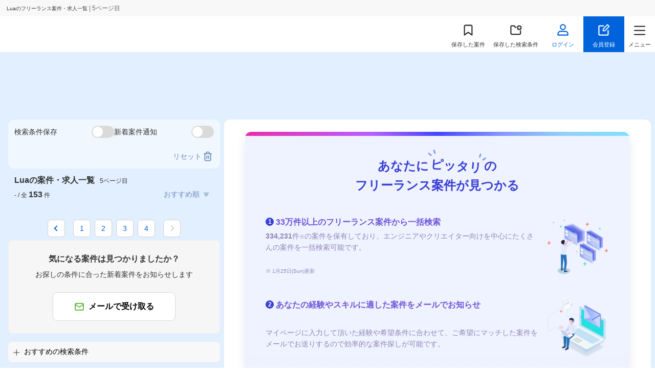

--- FILE ---
content_type: text/html;charset=utf-8
request_url: https://freelance-hub.jp/project/skill/26/?page=5
body_size: 102668
content:
<!DOCTYPE html><html  lang="ja"><head><meta charset="utf-8"><meta name="viewport" content="width=device-width, initial-scale=1"><script type="text/javascript" data-hid="dataLayer">var dataLayer = dataLayer || [];</script><script type="text/javascript" data-hid="tagManager">(function(w,d,s,l,i){w[l]=w[l]||[];w[l].push({'gtm.start':new Date().getTime(),event:'gtm.js'});var f=d.getElementsByTagName(s)[0],j=d.createElement(s),dl=l!='dataLayer'?'&l='+l:'';j.async=true;j.src='https://www.googletagmanager.com/gtm.js?id='+i+dl;f.parentNode.insertBefore(j,f);})(window,document,'script','dataLayer','GTM-KLBP697');</script><script type="application/ld+json" data-hid="ldData_ProjectList">{"@context":"https://schema.org","@type":"FAQPage","mainEntity":[{"@type":"Question","name":"Luaの月額単価の相場はどれくらいですか？","acceptedAnswer":{"@type":"Answer","text":"\u003Cp>Luaの月額単価の相場は73万円です。スキルやご経験により、\u003C/p>\u003Cp>単価が変わります。自分のスキルや経験に合った案件は、\u003Ca href=\"https://freelance-hub.jp/project/skill/26/?page=5\">こちらの案件一覧ページ\u003C/a>から検索・応募できます。\u003C/p>"}},{"@type":"Question","name":"Luaの案件数は何件ですか？","acceptedAnswer":{"@type":"Answer","text":"フリーランスHub上でご覧いただけるLuaの案件数は153件です。\u003Cbr />尚、応募先エージェントで非公開案件の提案を受けられる場合もあります。"}},{"@type":"Question","name":"未経験でもLuaのフリーランス案件に応募することは可能ですか？","acceptedAnswer":{"@type":"Answer","text":"はい。応募先エージェントが条件を設けていない限り、基本的には未経験でも応募することが可能です。\u003Cbr />ただし、中には実務経験を重視する案件もありますので、未経験で参画できる案件があるかどうかは応募先エージェントに確認してみましょう。"}}]}</script><script type="application/ld+json" data-hid="breadCrumb">{"@context":"https://schema.org","@type":"BreadcrumbList","itemListElement":[{"@type":"ListItem","position":1,"name":"フリーランスエンジニア・クリエイターの案件・求人TOP","item":"https://freelance-hub.jp/"},{"@type":"ListItem","position":2,"name":"Luaの案件・求人","item":"https://freelance-hub.jp/project/skill/26/"}]}</script><title>Luaのフリーランス案件・求人一覧（5ページ目）【フリーランスHub】</title><style>.GlobalHeader.Header-Fixed[data-v-fd73c648]{box-sizing:border-box;position:fixed;width:100%}.GlobalHeader.top[data-v-fd73c648]{background:#e2f2ff;border:none;position:absolute;top:0}.GlobalHeader.is-fixed[data-v-fd73c648]{background:#fff;position:fixed!important;top:0}.MainContainer[data-v-fd73c648]{padding-top:101px}@media screen and (max-width:1023px){.MainContainer[data-v-fd73c648]{padding-top:87px}}.MainContainer.top[data-v-fd73c648]{padding-top:0}@media screen and (max-width:1023px){.MainContainer.top[data-v-fd73c648]{padding-top:85px}}</style><style>.GlobalHeader[data-v-67ddaec2]{align-items:center;background-color:#fff;border-bottom:1px solid hsla(0,0%,82%,.5);box-sizing:border-box;display:flex;flex-wrap:wrap;z-index:1001}.GlobalHeader.top.is-fixed[data-v-67ddaec2]{border-bottom:1px solid #dadada}@media screen and (max-width:1023px){.GlobalHeader[data-v-67ddaec2]{z-index:100}}.GlobalHeader_Cell[data-v-67ddaec2]{display:flex;gap:8px}@media screen and (max-width:1023px){.GlobalHeader_Cell[data-v-67ddaec2]{gap:0}}.GlobalHeader .headerTitle[data-v-67ddaec2]{background:#f8f8f8;font-size:10px;padding:10px 13px;position:static;width:100%}@media screen and (max-width:1023px){.GlobalHeader .headerTitle[data-v-67ddaec2]{background:#f8f8f8;padding:10px 13px;position:static;width:calc(100% - 15px)}}.GlobalHeader.top .headerTitle[data-v-67ddaec2]{background:none;box-sizing:border-box;font-size:10px;left:0;padding-top:5px;position:absolute;top:0}@media screen and (max-width:1023px){.GlobalHeader.top .headerTitle[data-v-67ddaec2]{padding:10px 13px;position:static;width:calc(100% - 15px)}}.GlobalHeader.fixed .headerTitle[data-v-67ddaec2]{background:#f8f8f8;padding:10px 13px;position:static;width:100%}.GlobalHeader_Logo[data-v-67ddaec2]{min-height:24px;min-width:172px;padding-left:16px;transition:all .2s ease-in-out}@media screen and (max-width:1023px){.GlobalHeader_Logo[data-v-67ddaec2]{display:block;height:21px;min-width:80px}}.GlobalHeader_Logo[data-v-67ddaec2]:hover{opacity:.7}.GlobalHeader_Logo img[data-v-67ddaec2]{opacity:1}.GlobalHeader_Logo--sp[data-v-67ddaec2]{display:none}@media screen and (max-width:639px){.GlobalHeader_Logo--sp[data-v-67ddaec2]{display:block;height:21px;width:80px}}.GlobalHeader_Logo--sp.hide[data-v-67ddaec2]{display:none}.GlobalHeader_Logo--sp.show[data-v-67ddaec2]{display:block!important}.GlobalHeader_Logo--pc[data-v-67ddaec2]{height:24px;width:172px}@media screen and (max-width:639px){.GlobalHeader_Logo--pc[data-v-67ddaec2]{display:none}}.GlobalHeader_Logo--pc.hide[data-v-67ddaec2]{display:none}.GlobalHeader_Logo--pc.show[data-v-67ddaec2]{display:block!important}@media screen and (max-width:639px){.GlobalHeader_Logo[data-v-67ddaec2]{flex-basis:20%;margin:0}}.GlobalHeader_Nav[data-v-67ddaec2]{align-items:center;display:flex;flex-grow:2;justify-content:flex-end}.GlobalHeader_Nav .stack[data-v-67ddaec2]{box-sizing:border-box;position:relative;text-align:center;transition:.3s}.GlobalHeader_Nav .stack img[data-v-67ddaec2],.GlobalHeader_Nav .stack svg[data-v-67ddaec2]{height:24px;margin-bottom:8px;padding-top:8px;vertical-align:bottom;width:24px}@media screen and (max-width:1023px){.GlobalHeader_Nav .stack img[data-v-67ddaec2],.GlobalHeader_Nav .stack svg[data-v-67ddaec2]{height:20px;margin-bottom:5px;padding-top:4px;width:20px}}.GlobalHeader_Nav .stack p[data-v-67ddaec2]{font-size:1.1rem;line-height:1.5}@media screen and (max-width:1023px){.GlobalHeader_Nav .stack p[data-v-67ddaec2]{font-size:1rem}.GlobalHeader_Nav .stack p span[data-v-67ddaec2]{display:none}}.GlobalHeader_Nav .stack[data-v-67ddaec2]:hover{opacity:.7}.GlobalHeader_Nav .stack.register[data-v-67ddaec2]{background:#0063dc;color:#fff}.GlobalHeader_NavSp[data-v-67ddaec2]{display:none}@media screen and (max-width:1023px){.GlobalHeader_NavSp[data-v-67ddaec2]{align-items:center;display:flex;flex-grow:2;justify-content:flex-end}}.GlobalHeader_NavMenu[data-v-67ddaec2]{align-items:center;box-sizing:border-box;color:#333;display:inline-flex;height:70px;justify-content:center;min-width:80px;padding:0 8px;position:relative;transition:all .2s ease-in-out}.GlobalHeader_NavMenu[data-v-67ddaec2]:hover{color:#333}@media screen and (max-width:1023px){.GlobalHeader_NavMenu[data-v-67ddaec2]{height:56px;min-width:0;padding:0;width:56px}.GlobalHeader_NavMenu--agent[data-v-67ddaec2]{display:none}}.GlobalHeader_NavMenu--menu[data-v-67ddaec2]{cursor:pointer;min-width:60px;padding:0}.GlobalHeader_NavMenu--column[data-v-67ddaec2]{background:url("data:image/svg+xml;charset=utf-8,%3Csvg xmlns='http://www.w3.org/2000/svg' width='20' height='20' fill='none' viewBox='0 0 20 20'%3E%3Crect width='15.8' height='15.8' x='2.1' y='2.1' stroke='%23333' stroke-width='1.8' rx='1.9'/%3E%3Cpath stroke='%23333' stroke-linecap='round' stroke-width='1.8' d='M5.5 9.5h9M5.5 13.5h9M5.5 5.5h3'/%3E%3C/svg%3E") no-repeat center 10px;background-size:24px 24px;padding:46px 12px 12px}.GlobalHeader_NavMenu--Login[data-v-67ddaec2]{color:#0063dc;font-weight:700}.GlobalHeader_NavMenu--Login[data-v-67ddaec2]:hover,.GlobalHeader_NavMenu.router-link-active[data-v-67ddaec2]{color:#0063dc}.GlobalHeader_NavMenu.router-link-active.GlobalHeader_NavMenu--column[data-v-67ddaec2]{background:url("data:image/svg+xml;charset=utf-8,%3Csvg xmlns='http://www.w3.org/2000/svg' width='20' height='20' fill='none' viewBox='0 0 20 20'%3E%3Crect width='15.8' height='15.8' x='2.1' y='2.1' stroke='%230063dc' stroke-width='1.8' rx='1.9'/%3E%3Cpath stroke='%230063dc' stroke-linecap='round' stroke-width='1.8' d='M5.5 9.5h9M5.5 13.5h9M5.5 5.5h3'/%3E%3C/svg%3E") no-repeat center 10px;background-size:24px 24px}.GlobalHeader_NavMenu_Icon[data-v-67ddaec2]{display:inline-flex;justify-content:center;position:relative;width:32px}@media screen and (max-width:1023px){.GlobalHeader_NavMenu_Icon[data-v-67ddaec2]{width:24px}}.GlobalHeader_NavMenu_Count[data-v-67ddaec2]{align-items:center;background-color:#0063dc;border-radius:8px;box-sizing:border-box;color:#fff;display:flex;font-size:1.2rem;height:16px;justify-content:center;line-height:1;min-width:16px;padding:0 4px;position:absolute;right:0;top:0}@media screen and (max-width:1023px){.GlobalHeader_NavMenu_Count[data-v-67ddaec2]{border-radius:6px;font-size:.8rem;height:12px;min-width:12px;padding:0 2px}}.GlobalHeader_NavMenu_Count--scout[data-v-67ddaec2]{background-color:#f02f5c;right:-5px}.GlobalHeader_SpMenuBtn[data-v-67ddaec2]{align-items:center;box-sizing:border-box;display:flex;flex-direction:column;height:56px;justify-content:space-between;padding:8px;width:56px}.GlobalHeader_SpMenuBtn--signup[data-v-67ddaec2]{background:url("data:image/svg+xml;charset=utf-8,%3Csvg xmlns='http://www.w3.org/2000/svg' width='20' height='20' fill='none' viewBox='0 0 20 20'%3E%3Cpath fill='%23333' d='M17.9 10.5a.9.9 0 1 0-1.8 0zM9.5 3.9a.9.9 0 1 0 0-1.8zM16 17.1H3v1.8h13zM2.9 17V4H1.1v13zm13.2-6.5V17h1.8v-6.5zM3 3.9h6.5V2.1H3zm0 13.2a.1.1 0 0 1-.1-.1H1.1c0 1.05.85 1.9 1.9 1.9zm13 1.8a1.9 1.9 0 0 0 1.9-1.9h-1.8a.1.1 0 0 1-.1.1zM2.9 4a.1.1 0 0 1 .1-.1V2.1A1.9 1.9 0 0 0 1.1 4z'/%3E%3Cpath stroke='%23333' stroke-linecap='round' stroke-linejoin='round' stroke-width='1.6' d='m15.901 1 2.655 2.81-6.902 7.308H9v-2.81z' clip-rule='evenodd'/%3E%3C/svg%3E") no-repeat center 10px;background-size:20px 20px;padding:38px 8px 8px}.GlobalHeader_SpMenuBtn--project[data-v-67ddaec2]{background:url("data:image/svg+xml;charset=utf-8,%3Csvg xmlns='http://www.w3.org/2000/svg' width='16' height='16' fill='none' viewBox='0 0 16 16'%3E%3Cpath stroke='%23333' stroke-linecap='round' stroke-linejoin='round' stroke-width='1.44' d='M13.133 14.6 8 10.933 2.867 14.6V2.867A1.467 1.467 0 0 1 4.333 1.4h7.334a1.467 1.467 0 0 1 1.466 1.467z'/%3E%3C/svg%3E") no-repeat center 10px;background-size:20px 20px;padding:38px 8px 8px}.GlobalHeader_SpMenuBtn--scout[data-v-67ddaec2]{background:url("data:image/svg+xml;charset=utf-8,%3Csvg xmlns='http://www.w3.org/2000/svg' width='20' height='20' viewBox='0 0 20 20'%3E%3Ctitle%3EAtoms / Icons / Mail%3C/title%3E%3Cg fill='none' fill-rule='evenodd' stroke='%23333' stroke-linecap='round' stroke-linejoin='round' stroke-width='1.8'%3E%3Cpath d='M3.6 4h12.8c.88 0 1.6.731 1.6 1.625v9.75c0 .894-.72 1.625-1.6 1.625H3.6c-.88 0-1.6-.731-1.6-1.625v-9.75C2 4.731 2.72 4 3.6 4'/%3E%3Cpath d='m18 5.625-8 5.688-8-5.688'/%3E%3C/g%3E%3C/svg%3E") no-repeat center 10px;background-size:20px 20px;padding:38px 8px 8px}.GlobalHeader_SpMenuBtn.router-link-active.GlobalHeader_SpMenuBtn--project[data-v-67ddaec2]{background:url("data:image/svg+xml;charset=utf-8,%3Csvg xmlns='http://www.w3.org/2000/svg' width='20' height='20' fill='none' viewBox='0 0 20 20'%3E%3Ccircle cx='9.111' cy='9.111' r='7.111' stroke='%230063dc' stroke-linecap='round' stroke-linejoin='round' stroke-width='1.8'/%3E%3Cpath stroke='%230063dc' stroke-linecap='round' stroke-linejoin='round' stroke-width='1.8' d='m18 18-3.867-3.867'/%3E%3C/svg%3E") no-repeat center 10px}.GlobalHeader_SpMenuBtn.router-link-active.GlobalHeader_SpMenuBtn--project>span[data-v-67ddaec2]{color:#0063dc}.GlobalHeader_SpMenuBtn.router-link-active.GlobalHeader_SpMenuBtn--scout[data-v-67ddaec2]{background:url("data:image/svg+xml;charset=utf-8,%3Csvg xmlns='http://www.w3.org/2000/svg' width='20' height='20' fill='none' viewBox='0 0 20 20'%3E%3Cpath stroke='%230063dc' stroke-linecap='round' stroke-linejoin='round' stroke-width='1.8' d='M3.6 4h12.8c.88 0 1.6.731 1.6 1.625v9.75c0 .894-.72 1.625-1.6 1.625H3.6c-.88 0-1.6-.731-1.6-1.625v-9.75C2 4.731 2.72 4 3.6 4' clip-rule='evenodd'/%3E%3Cpath stroke='%230063dc' stroke-linecap='round' stroke-linejoin='round' stroke-width='1.8' d='m18 5.625-8 5.688-8-5.688'/%3E%3C/svg%3E") no-repeat center 10px}.GlobalHeader_SpMenuBtn.router-link-active.GlobalHeader_SpMenuBtn--scout>span[data-v-67ddaec2]{color:#0063dc}.GlobalHeader_SpMenuBtn.ScoutBtn[data-v-67ddaec2]{position:relative}.GlobalHeader_SpMenuBtn.ScoutBtn .circle[data-v-67ddaec2]{background:#e72350;border-radius:8px;display:block;height:8px;position:absolute;right:14px;top:6px;width:8px}.GlobalHeader_SpMenuBtn span[data-v-67ddaec2]{font-size:1rem;line-height:1;word-break:keep-all}.GlobalHeader .LinkButton.Register[data-v-67ddaec2]{align-items:center;background:#0063dc;border-radius:0;display:inline-flex;height:70px;justify-content:center;padding:0;vertical-align:top;width:80px}@media screen and (max-width:1023px){.GlobalHeader .LinkButton.Register[data-v-67ddaec2]{height:56px;min-width:none;width:56px}}.GlobalHeader_AccountMenu[data-v-67ddaec2]{background:#fff;border-radius:12px;box-shadow:0 4px 30px #274d7b52;display:none;overflow:hidden;padding:4px 0;position:absolute;right:16px;top:100%}.GlobalHeader_AccountMenuItem[data-v-67ddaec2]{position:relative}.GlobalHeader_AccountMenuItem[data-v-67ddaec2]:before{background-repeat:no-repeat;background-size:cover;content:"";display:inline-block;height:16px;left:16px;position:absolute;top:calc(50% - 8px);width:16px}.GlobalHeader_AccountMenuItem--BookmarkProject[data-v-67ddaec2],.GlobalHeader_AccountMenuItem--BookmarkSearch[data-v-67ddaec2],.GlobalHeader_AccountMenuItem--EntryAgent[data-v-67ddaec2],.GlobalHeader_AccountMenuItem--EntryProject[data-v-67ddaec2],.GlobalHeader_AccountMenuItem--Setting[data-v-67ddaec2]{border-bottom:1px solid hsla(0,0%,82%,.5)}.GlobalHeader_AccountMenuItem--BookmarkSearch[data-v-67ddaec2]:before{background-image:url("data:image/svg+xml;charset=utf-8,%3Csvg xmlns='http://www.w3.org/2000/svg' width='20' height='20' fill='none' viewBox='0 0 20 20'%3E%3Cpath fill='%23333' fill-rule='evenodd' d='M20 6a4 4 0 1 1-8 0 4 4 0 0 1 8 0m-1.1 4.074v5.37c0 1.38-1.143 2.456-2.5 2.456H3.6c-1.357 0-2.5-1.076-2.5-2.455V4.554C1.1 3.176 2.243 2.1 3.6 2.1h4a.9.9 0 0 1 .742.391l1.332 1.942h1.576a5 5 0 0 0-.245 1.8H9.2a.9.9 0 0 1-.742-.39L7.126 3.9H3.6c-.41 0-.7.317-.7.656v10.889c0 .338.29.655.7.655h12.8c.41 0 .7-.317.7-.656V10.88a5 5 0 0 0 1.8-.805M16 3.5a.75.75 0 0 1 .75.75v1h1a.75.75 0 0 1 0 1.5h-1v1a.75.75 0 0 1-1.5 0v-1h-1a.75.75 0 0 1 0-1.5h1v-1A.75.75 0 0 1 16 3.5' clip-rule='evenodd'/%3E%3C/svg%3E")}.GlobalHeader_AccountMenuItem--BookmarkProject[data-v-67ddaec2]:before{background-image:url("data:image/svg+xml;charset=utf-8,%3Csvg xmlns='http://www.w3.org/2000/svg' width='16' height='16' fill='none' viewBox='0 0 16 16'%3E%3Cpath stroke='%23333' stroke-linecap='round' stroke-linejoin='round' stroke-width='1.44' d='M13.133 14.6 8 10.933 2.867 14.6V2.867A1.467 1.467 0 0 1 4.333 1.4h7.334a1.467 1.467 0 0 1 1.466 1.467z'/%3E%3C/svg%3E")}.GlobalHeader_AccountMenuItem--EntryAgent[data-v-67ddaec2]:before,.GlobalHeader_AccountMenuItem--EntryProject[data-v-67ddaec2]:before{background-image:url("data:image/svg+xml;charset=utf-8,%3Csvg xmlns='http://www.w3.org/2000/svg' width='20' height='20' fill='none' viewBox='0 0 20 20'%3E%3Cpath stroke='%23333' stroke-width='1.8' d='M18.103 2.521a.1.1 0 0 1 .055 0q.022.007.045.034a.1.1 0 0 1 .024.051c.002.01.003.027-.01.055l-7.345 15.624c-.014.03-.028.04-.036.044a.1.1 0 0 1-.058.013.1.1 0 0 1-.056-.016c-.008-.006-.021-.016-.034-.047l-2.696-6.836a1.9 1.9 0 0 0-.72-.887L1.419 6.68c-.028-.019-.036-.034-.04-.042a.1.1 0 0 1-.004-.059.1.1 0 0 1 .025-.054c.006-.007.018-.018.05-.026z'/%3E%3Cpath stroke='%23333' stroke-linecap='round' stroke-width='1.8' d='m8.02 10.466 3.278-2.627'/%3E%3C/svg%3E")}.GlobalHeader_AccountMenuItem--Profile[data-v-67ddaec2]:before{background-image:url("data:image/svg+xml;charset=utf-8,%3Csvg xmlns='http://www.w3.org/2000/svg' width='20' height='20' fill='none' viewBox='0 0 20 20'%3E%3Cmask id='a' width='20' height='20' x='0' y='0' maskUnits='userSpaceOnUse' style='mask-type:alpha'%3E%3Cpath fill='%23c4c4c4' d='M0 0h20v20H0z'/%3E%3C/mask%3E%3Cg stroke='%23333' stroke-linecap='round' stroke-linejoin='round' stroke-width='1.8' mask='url(%23a)'%3E%3Cpath d='M4.6 15.833c.533-1.833 1.533-2.5 2.683-2.5h5.434c1.15 0 2.15.667 2.683 2.5M10 10.833a2.5 2.5 0 1 0 0-5 2.5 2.5 0 0 0 0 5'/%3E%3Cpath d='M10 18.333a8.333 8.333 0 1 0 0-16.666 8.333 8.333 0 0 0 0 16.666'/%3E%3C/g%3E%3C/svg%3E")}.GlobalHeader_AccountMenuItem--Setting[data-v-67ddaec2]:before{background-image:url(/_nuxt/setting.DldG9lr5.svg)}.GlobalHeader_AccountMenuItem--Logout[data-v-67ddaec2]:before{background-image:url("data:image/svg+xml;charset=utf-8,%3Csvg xmlns='http://www.w3.org/2000/svg' width='20' height='20' fill='none' viewBox='0 0 20 20'%3E%3Cmask id='a' width='20' height='20' x='0' y='0' maskUnits='userSpaceOnUse' style='mask-type:alpha'%3E%3Cpath fill='%23c4c4c4' d='M0 0h20v20H0z'/%3E%3C/mask%3E%3Cg mask='url(%23a)'%3E%3Cpath stroke='%23333' stroke-linecap='round' stroke-linejoin='round' stroke-width='1.8' d='M8.333 2H4.778A1.78 1.78 0 0 0 3 3.778v12.444C3 17.2 3.8 18 4.778 18h3.555m5.334-3.556L18.11 10l-4.444-4.444M17.044 10h-9.6'/%3E%3C/g%3E%3C/svg%3E")}.GlobalHeader_AccountMenuItem a[data-v-67ddaec2],.GlobalHeader_AccountMenuItem p[data-v-67ddaec2]{box-sizing:border-box;cursor:pointer;display:block;font-weight:700;min-width:200px;padding:16px 16px 16px 36px;transition:all .2s ease-in-out}.GlobalHeader_AccountMenuItem a[data-v-67ddaec2]:hover,.GlobalHeader_AccountMenuItem p[data-v-67ddaec2]:hover{background:#f8f8f8}.GlobalHeader_AccountMenuItem p[data-v-67ddaec2]{font-weight:400}.GlobalHeader_Account[data-v-67ddaec2]{box-sizing:border-box;color:#0063dc;cursor:pointer;font-weight:700;padding:10px 32px 10px 12px;position:relative}.GlobalHeader_Account[data-v-67ddaec2]:after{border:6px solid transparent;border-top-color:#0063dc;content:"";position:absolute;right:16px;top:calc(50% - 3px);width:0}.GlobalHeader_Account:hover .GlobalHeader_AccountMenu[data-v-67ddaec2]{color:#333;display:block;z-index:10}</style><style>.headerTitle[data-v-c576456e]{overflow-x:scroll;white-space:nowrap}.headerTitle[data-v-c576456e]::-webkit-scrollbar{display:none}.headerTitle span[data-v-c576456e]{color:#666;font-size:1.2rem;margin-left:0}</style><style>.LinkButton[data-v-bbcb6689]{border-radius:8px;box-sizing:border-box;color:#fff;cursor:pointer;display:inline-block;font-size:1.4rem;font-weight:700;line-height:1.6;padding:16px;text-align:center;transition:all .2s ease-in-out}.LinkButton[data-v-bbcb6689]:hover{opacity:.8}.LinkButton_Primary[data-v-bbcb6689]{background:#0063dc}.LinkButton_Secondary[data-v-bbcb6689]{background:#fff;border:1px solid #0063dc;color:#0063dc;padding:14px}.LinkButton_Secondary[data-v-bbcb6689]:hover{background:#0063dc;color:#fff;opacity:1}.LinkButton_Tertiary[data-v-bbcb6689]{background:#f8f8f8;color:#0063dc}.LinkButton_TextLink[data-v-bbcb6689]{color:#0063dc;padding:0}.LinkButton_Cta[data-v-bbcb6689]{background:linear-gradient(-90deg,#5fb7f6,#0063dc)}.LinkButton_CtaAccent[data-v-bbcb6689]{background:linear-gradient(270deg,#f323a0,#f02f5c)}.LinkButton_Icon[data-v-bbcb6689]{border-radius:22px;height:44px;padding:12px;width:44px}.LinkButton_Icon svg[data-v-bbcb6689]{height:20px;width:20px}.LinkButton_Icon[data-v-bbcb6689]:hover{background:#f8f8f8;opacity:1}.LinkButton_Disabled[data-v-bbcb6689]{background:#ccc;cursor:not-allowed;pointer-events:none}.LinkButton_CompletedEntry[data-v-bbcb6689]{background:#0063dc;pointer-events:none}</style><style>.MenuModal[data-v-f9d30a6f]{background:#00000080;height:100%;inset:0;opacity:0;position:fixed;transition:opacity .3s ease-out .1s,visibility .1s linear .6s;visibility:hidden;width:100%;z-index:800}@media screen and (max-width:1023px){.MenuModal[data-v-f9d30a6f]{display:block}}.MenuModal_Inner[data-v-f9d30a6f]{background:linear-gradient(270deg,#f2f8ff,#e2efff 100% 0);box-sizing:border-box;height:100%;margin-left:auto;max-width:400px;overflow-x:hidden;overflow-y:auto;position:relative;transform:translate(100%);transition:transform .3s ease-out;width:80%}.MenuModal_Head[data-v-f9d30a6f]{box-sizing:border-box;padding:4px;text-align:right}.MenuModal_Body ul li[data-v-f9d30a6f]{border-bottom:1px solid #d1d1d1}.MenuModal_Body ul li[data-v-f9d30a6f]:last-child{border:none}.MenuModal_Close[data-v-f9d30a6f]{height:48px;padding:12px;width:48px}.MenuModal_Close img[data-v-f9d30a6f]{height:24px;width:24px}.MenuModal_NavMenu[data-v-f9d30a6f]{background:#fff;box-sizing:border-box;display:block;font-size:1.6rem;padding:12px;position:relative}.MenuModal_NavMenu img[data-v-f9d30a6f]{background-size:cover;display:inline-block;height:20px;margin-right:16px;position:relative;vertical-align:sub;width:20px}.MenuModal_NavMenu[data-v-f9d30a6f]:after{background:url("data:image/svg+xml;charset=utf-8,%3Csvg xmlns='http://www.w3.org/2000/svg' width='8' height='16' fill='none' viewBox='0 0 8 16'%3E%3Cpath stroke='%23d1d1d1' stroke-linecap='round' stroke-linejoin='round' stroke-width='1.8' d='m1 15 6-7-6-7'/%3E%3C/svg%3E") no-repeat;background-size:contain;bottom:0;content:"";display:inline-block;height:16px;margin:auto;position:absolute;right:0;top:0;width:16px}.MenuModal_NavMenu_Count[data-v-f9d30a6f]{background-color:#0063dc;border-radius:10px;color:#fff;font-size:1.4rem;font-weight:700;line-height:1;min-width:20px;padding:0 4px}.MenuModal_NavMenu_Count[data-v-f9d30a6f],.MenuModal_NavMenu_Lock[data-v-f9d30a6f]{align-items:center;box-sizing:border-box;display:flex;height:20px;justify-content:center;position:absolute;right:40px;top:50%;transform:translateY(-50%)}.MenuModal_NavMenu_Lock[data-v-f9d30a6f]{color:#666;width:20px}.MenuModal_Logout[data-v-f9d30a6f]{background:#fff;box-sizing:border-box;cursor:pointer;display:block;font-size:1.6rem;padding:16px;position:relative;text-align:center;width:100%}@media screen and (max-width:639px){.MenuModal_Logout[data-v-f9d30a6f]{cursor:default}}.MenuModal_NavMenuList--bottom>li[data-v-f9d30a6f]{position:relative}.MenuModal_NavMenuList--bottom>li[data-v-f9d30a6f]:after{background:url("data:image/svg+xml;charset=utf-8,%3Csvg xmlns='http://www.w3.org/2000/svg' width='16' height='16' fill='none' viewBox='0 0 16 16'%3E%3Cpath stroke='%23979797' stroke-linecap='round' stroke-linejoin='round' stroke-width='1.4' d='M12.667 7.333H3.333C2.597 7.333 2 7.93 2 8.667v4.666c0 .737.597 1.334 1.333 1.334h9.334c.736 0 1.333-.597 1.333-1.334V8.667c0-.737-.597-1.334-1.333-1.334M4.667 7.333V4.667a3.333 3.333 0 0 1 6.666 0v2.666'/%3E%3C/svg%3E") no-repeat;background-size:contain;content:"";height:16px;position:absolute;right:30px;top:50%;transform:translateY(-50%);width:16px}.MenuModal_NabBottomTitle[data-v-f9d30a6f]{color:#0063dc;font-size:14px;font-weight:700;padding:30px 10px 10px;text-align:left}.MenuModal_RegisterMenuList[data-v-f9d30a6f]{padding:10px 15px 20px!important}.MenuModal_RegisterMenuList>li[data-v-f9d30a6f]{border:none!important}.MenuModal_RegisterMenuList>li[data-v-f9d30a6f]:first-child{align-items:center;display:flex;flex-wrap:wrap;justify-content:center;margin-bottom:10px}.MenuModal_RegisterMenuList>li:first-child span[data-v-f9d30a6f]{color:#f323a0;display:inline-block;font-size:12px;font-weight:700;padding-bottom:5px;position:relative}.MenuModal_RegisterMenuList>li:first-child span[data-v-f9d30a6f]:before{border-left:1px solid #f323a0;content:"";height:12px;left:-5px;position:absolute;top:35%;transform:translateY(-50%) rotate(-25deg);width:0}.MenuModal_RegisterMenuList>li:first-child span[data-v-f9d30a6f]:after{border-left:1px solid #f323a0;content:"";height:12px;position:absolute;right:-5px;top:35%;transform:translateY(-50%) rotate(25deg);width:0}.MenuModal_RegisterMenuList>li:first-child .LinkButton[data-v-f9d30a6f]{background:linear-gradient(270deg,#f323a0,#f02f5c);box-shadow:0 2px 4px #dc19483d;font-size:20px;letter-spacing:5px;width:100%}.MenuModal_RegisterMenuList>li .LinkButton[data-v-f9d30a6f]{padding:8px;width:100%}.MenuModal_MenuTitle[data-v-f9d30a6f]{color:#698db8;font-size:1.2rem;font-weight:700;padding:24px 16px 12px}.is-opened[data-v-f9d30a6f]{opacity:1;transition:opacity .3s ease-out;visibility:visible}.is-opened .MenuModal_Inner[data-v-f9d30a6f]{transform:translate(0)}.no-scroll[data-v-f9d30a6f]{overflow:hidden}</style><style>.GlobalFooter[data-v-c4dc6217]{background:#192b43;padding:0 0 24px}.GlobalFooter .GlobalFooter_Top[data-v-c4dc6217]{background:#2d4b71;color:#ffffffe0;font-size:1.4rem;padding:8px}.GlobalFooter .GlobalFooter_Top .GlobalFooter_Nav[data-v-c4dc6217]{display:flex;flex-wrap:wrap;gap:24px 64px;justify-content:flex-start;margin:auto;max-width:1000px;padding:24px}@media screen and (max-width:1023px){.GlobalFooter .GlobalFooter_Top .GlobalFooter_Nav[data-v-c4dc6217]{gap:16px;padding:8px}}.GlobalFooter .GlobalFooter_Top .GlobalFooter_Nav a[data-v-c4dc6217]{align-items:center;display:flex;min-width:200px}@media screen and (max-width:1023px){.GlobalFooter .GlobalFooter_Top .GlobalFooter_Nav a[data-v-c4dc6217]{min-width:0;white-space:nowrap;width:46%}}@media screen and (max-width:639px){.GlobalFooter .GlobalFooter_Top .GlobalFooter_Nav a[data-v-c4dc6217]:first-child{width:100%}}.GlobalFooter .GlobalFooter_Top .GlobalFooter_Nav a[data-v-c4dc6217]:before{background:no-repeat url("data:image/svg+xml;charset=utf-8,%3Csvg xmlns='http://www.w3.org/2000/svg' width='8' height='16' fill='none' viewBox='0 0 8 16'%3E%3Cpath stroke='%23fff' stroke-linecap='round' stroke-linejoin='round' stroke-width='1.8' d='m1 15 6-7-6-7'/%3E%3C/svg%3E");background-position:50%;background-size:contain;content:"";display:inline-block;height:8px;margin-right:4px;width:8px}.GlobalFooter .GlobalFooter_Top .GlobalFooter_NavCell[data-v-c4dc6217]{display:flex;flex-direction:column;width:50%}.GlobalFooter .GlobalFooter_Top .GlobalFooter_NavCell[data-v-c4dc6217]:first-child{box-sizing:border-box;padding-right:12px}.GlobalFooter_Inner[data-v-c4dc6217]{color:#fffc;display:flex;flex-direction:column;font-size:1.2rem;gap:24px;margin:auto;max-width:1000px;width:100%}@media screen and (max-width:1023px){.GlobalFooter_Inner[data-v-c4dc6217]{box-sizing:border-box;padding:0 12px;width:100%}}.GlobalFooter_Search[data-v-c4dc6217]{display:flex;flex-wrap:wrap;margin-top:24px}.GlobalFooter_Search section[data-v-c4dc6217]{margin-bottom:16px;width:100%}.GlobalFooter_Search section .title[data-v-c4dc6217]{cursor:pointer;display:inline-block;font-weight:700}.GlobalFooter_Search section .title[data-v-c4dc6217]:after{background:no-repeat url("data:image/svg+xml;charset=utf-8,%3Csvg xmlns='http://www.w3.org/2000/svg' width='8' height='16' fill='none' viewBox='0 0 8 16'%3E%3Cpath stroke='%23fff' stroke-linecap='round' stroke-linejoin='round' stroke-width='1.8' d='m1 15 6-7-6-7'/%3E%3C/svg%3E");background-position:50%;background-size:contain;content:"";display:inline-block;height:12px;margin-left:4px;transform:rotate(90deg);width:12px}.GlobalFooter_Search section .title.inversion[data-v-c4dc6217]:after{transform:rotate(-90deg)}.GlobalFooter_Search section ul[data-v-c4dc6217]{display:flex;flex-wrap:wrap;gap:12px;margin:12px 0}.GlobalFooter_Search section ul li[data-v-c4dc6217]{transition:.3s}.GlobalFooter_Search section ul li[data-v-c4dc6217]:hover{color:#fff}.GlobalFooter_Search section ul li[data-v-c4dc6217]:after{background:no-repeat url("data:image/svg+xml;charset=utf-8,%3Csvg xmlns='http://www.w3.org/2000/svg' width='8' height='16' fill='none' viewBox='0 0 8 16'%3E%3Cpath stroke='%23fff' stroke-linecap='round' stroke-linejoin='round' stroke-width='1.8' d='m1 15 6-7-6-7'/%3E%3C/svg%3E");background-size:contain;content:"";display:inline-block;height:10px;margin-left:2px;opacity:.8;width:10px}.GlobalFooter_Summary[data-v-c4dc6217]{line-height:1.6;margin:auto}.GlobalFooter_CopyRight[data-v-c4dc6217]{color:#fff6;font-size:1.2rem;text-align:center}.GlobalFooter_Logo[data-v-c4dc6217]{display:block;opacity:.8;padding-top:24px;text-align:center;transition:all .2s ease-in-out}.GlobalFooter_Logo[data-v-c4dc6217]:hover{opacity:1}.GlobalFooter_Logo img[data-v-c4dc6217]{height:28px;width:201px}.GlobalFooter_Services__Container[open] .GlobalFooter_Services__TitleText[data-v-c4dc6217]:after{top:0;transform:rotate(-90deg)}.GlobalFooter_Services__Title[data-v-c4dc6217]{cursor:pointer;font-size:1.4rem;list-style:none;text-align:center}.GlobalFooter_Services__TitleText[data-v-c4dc6217]{color:#fff;display:inline;padding-right:14px;position:relative}.GlobalFooter_Services__TitleText[data-v-c4dc6217]:after{background-image:url("data:image/svg+xml;charset=utf-8,%3Csvg xmlns='http://www.w3.org/2000/svg' width='8' height='16' fill='none' viewBox='0 0 8 16'%3E%3Cpath stroke='%23fff' stroke-linecap='round' stroke-linejoin='round' stroke-width='1.8' d='m1 15 6-7-6-7'/%3E%3C/svg%3E");background-position:50%;background-repeat:no-repeat;background-size:contain;content:"";display:inline-block;height:12px;position:absolute;right:0;top:2px;transform:rotate(90deg);width:5px}.GlobalFooter_Services__List[data-v-c4dc6217]{display:flex;flex-wrap:wrap;gap:17px;margin-top:12px}@media screen and (max-width:1023px){.GlobalFooter_Services__Item[data-v-c4dc6217]{min-width:188px}}.GlobalFooter_Services__Link[data-v-c4dc6217]{color:#dadada;display:inline-block;font-size:1.2rem;line-height:1.5;padding-right:16px;position:relative}.GlobalFooter_Services__Link[data-v-c4dc6217]:after{background-image:url("data:image/svg+xml;charset=utf-8,%3Csvg xmlns='http://www.w3.org/2000/svg' width='8' height='16' fill='none' viewBox='0 0 8 16'%3E%3Cpath stroke='%23fff' stroke-linecap='round' stroke-linejoin='round' stroke-width='1.8' d='m1 15 6-7-6-7'/%3E%3C/svg%3E");background-position:50%;background-repeat:no-repeat;background-size:contain;content:"";display:inline-block;height:12px;position:absolute;right:0;top:46%;transform:translateY(-50%);width:5px}</style><style>.Project[data-v-dce1463c]{background:#e2efff}@media screen and (max-width:1023px){.Project[data-v-dce1463c]{margin-top:80px;padding-top:8px}}.Project_SearchBarSp:has(.SearchBar_Detail)+.Project_ListSp[data-v-dce1463c]{margin-top:12px}.Project_Inner[data-v-dce1463c]{box-sizing:border-box;display:flex;margin:0 auto 64px;padding:133px 8px 8px;width:100%}.Project_Inner.is-fixed[data-v-dce1463c] .ProjectListResult{top:173px}@media screen and (max-width:1023px){.Project_Inner[data-v-dce1463c]{padding-top:60px}}.Project_List[data-v-dce1463c]{box-sizing:border-box;max-width:560px;padding:0 8px;width:40%}.Project_Detail[data-v-dce1463c]{background:#fff;border-radius:12px;box-sizing:border-box;flex-grow:1;flex-shrink:0;height:calc(100vh - 178px);min-width:730px;overflow-x:hidden;overflow-y:scroll;position:sticky;top:182px;width:66%}.Project_Detail[data-v-dce1463c] .ProjectDetail_FloatButtonContainer,.Project_Detail[data-v-dce1463c] .ProjectDetail_ServiceFlow,.Project_Detail[data-v-dce1463c] .ProjectDetail_TagBlock{display:none}.Project_Detail[data-v-dce1463c] .ProjectDetail_Title{font-size:2.2rem}@media screen and (max-width:1023px){.Project_Detail[data-v-dce1463c]{top:128px}}.Project_Detail_InfoFindYourJob[data-v-dce1463c]{margin:0 auto}.Project_Detail_AiSearch[data-v-dce1463c],.Project_Detail_InfoFindYourJob[data-v-dce1463c]{box-sizing:border-box;max-width:800px;width:calc(80% + 64px)}.Project_Detail_AiSearch[data-v-dce1463c]{margin:24px auto 80px}.Project_DetailInner[data-v-dce1463c]{margin:0 auto;padding:10px 64px 40px}.Project_Pagenation[data-v-dce1463c]{padding:16px 0}.Project_SearchSuggest[data-v-dce1463c]{margin:40px 0}@media screen and (max-width:1023px){.Project_SearchSuggest[data-v-dce1463c]{box-sizing:border-box;padding:0 12px;width:100%}}.Project_SearchSuggest .TagLink[data-v-dce1463c]{margin:0 4px 8px 0}.Project_SectionTitle[data-v-dce1463c]{font-size:1.8rem;font-weight:700;margin-bottom:16px}.Project_Info[data-v-dce1463c]{margin-top:24px;overflow:hidden}.Project_Info .InfoFindYourJob[data-v-dce1463c]{background:#eff2ff;margin:auto;max-width:800px;padding:48px 40px;width:90%}.Project_Info[data-v-dce1463c] .InfoFindYourJob_Content{flex-direction:column;width:100%}.Project_Info[data-v-dce1463c] .InfoFindYourJob_Cell{margin-bottom:16px;margin-right:0;width:100%}.Project_Info[data-v-dce1463c] .InfoFindYourJob_Cell:last-child{margin-bottom:0}.Project_SearchDetail[data-v-dce1463c]{display:flex;margin:0 auto;max-width:1000px;padding:24px 0 0}@media screen and (max-width:1023px){.Project_SearchDetail[data-v-dce1463c]{border-bottom:1px solid #d1d1d1;margin:0 12px;padding:16px 0 24px}}.Project_FAQ[data-v-dce1463c]{background:#fff;border-radius:12px;box-sizing:border-box;margin:0 auto 64px;max-width:1000px;padding:32px}@media screen and (max-width:1023px){.Project_FAQ[data-v-dce1463c]{margin:0 8px 64px;padding:16px 12px 12px}}.Project_FAQ .FAQAccordion[data-v-dce1463c]{margin-bottom:16px}.Project_FAQ .FAQAccordion[data-v-dce1463c]:last-child{margin-bottom:0}.Project_FAQ_Content[data-v-dce1463c]{margin-bottom:64px}.Project_Detail_Intelligence[data-v-dce1463c]{background:#fff}.Project_Detail_Intelligence .inner[data-v-dce1463c]{border-radius:8px;line-height:1.6;margin:32px auto;max-width:600px;padding:16px 12px;width:90%}.Project_Detail_Intelligence .inner .Graph_Title[data-v-dce1463c]{font-size:1.6rem;font-weight:700;margin-bottom:16px;text-align:center}.Project_Detail_Intelligence .inner .GraphImageContainer[data-v-dce1463c]{display:flex;flex-direction:row;justify-content:center}@media screen and (max-width:1023px){.Project_Detail_Intelligence .inner .GraphImageContainer img[data-v-dce1463c]{overflow:hidden}}.Project_Detail_Intelligence .inner p[data-v-dce1463c]{font-size:1.2rem;margin-top:15px;white-space:pre-line}.Project_Detail_Intelligence .inner .DoughnutChart[data-v-dce1463c]{margin:auto;max-width:300px}.Project_Detail_Intelligence .inner canvas[data-v-dce1463c]{width:100%}.Project__EasySearchFloatButton[data-v-dce1463c]{bottom:30px;box-sizing:border-box;position:fixed;right:30px}@media screen and (max-width:639px){.Project__EasySearchFloatButton[data-v-dce1463c]{background-color:#fff;bottom:0;box-shadow:0 0 20px #3b577966;padding:8px 16px 16px;right:0;width:100%}}.Project__AiSearchFloatingButton[data-v-dce1463c]{border-radius:12px;bottom:30px;box-shadow:0 0 5px #0073ff26,0 0 10px #00449733;box-sizing:border-box;position:fixed;right:30px;width:180px;z-index:1}@media screen and (max-width:639px){.Project__AiSearchFloatingButton[data-v-dce1463c]{border-radius:0;bottom:0;right:0;width:100%}}.Project[data-v-dce1463c] .OverviewItem{margin-bottom:64px;padding:0 8px}.Project[data-v-dce1463c] .OverviewItem__Block{background-color:#fff;border-radius:12px;box-sizing:border-box;margin:0 auto;max-width:1000px;padding:32px;width:100%}@media screen and (max-width:1023px){.Project[data-v-dce1463c] .OverviewItem__Block{padding:16px}}.FixedForm[data-v-dce1463c]{position:sticky;top:0;z-index:1}</style><style>.ProjectList[data-v-5a344291]{padding-bottom:16px}.ProjectList__PreviousConditions[data-v-5a344291]:has(.PreviousConditionsList){margin-bottom:12px}.ProjectList_Empty[data-v-5a344291]{line-height:1.6;padding:32px 16px;text-align:center}.ProjectList_Detail[data-v-5a344291]{background:#ffffff80;border-radius:12px;min-height:88px;overflow:hidden}.ProjectList_DetailHead[data-v-5a344291]{align-items:center;display:flex;justify-content:space-between;padding:12px}.ProjectList__DetailSetting[data-v-5a344291]{padding:12px}.ProjectList_DetailTitle[data-v-5a344291]{font-weight:700}.ProjectList_DetailList[data-v-5a344291]{display:flex;flex-wrap:wrap;padding:0 12px}.ProjectList_DetailItem[data-v-5a344291]{align-items:center;background-color:#e2efff;border-radius:4px;cursor:pointer;display:flex;height:28px;margin:0 8px 8px 0;padding:2px 12px;position:relative}.ProjectList_DetailItem[data-v-5a344291]:hover:after{background:#0063dc33;border-radius:20px;content:"";display:inline-block;height:20px;pointer-events:none;position:absolute;right:8px;top:calc(50% - 10px);width:20px}.ProjectList_DetailItemText[data-v-5a344291]{color:#0063dc;margin-right:8px}.ProjectList_DetailItemClose[data-v-5a344291]{display:block;height:12px;position:relative;width:12px}.ProjectList_DetailItemClose[data-v-5a344291]:after,.ProjectList_DetailItemClose[data-v-5a344291]:before{background:#0063dc;content:"";display:block;height:2px;left:2px;position:absolute;top:calc(50% - 5px);transform:rotate(45deg);transform-origin:0 50%;width:100%}.ProjectList_DetailItemClose[data-v-5a344291]:after{left:auto;right:2px;transform:rotate(-45deg);transform-origin:100% 50%}.ProjectList_DetailButtons[data-v-5a344291]{display:flex;gap:12px}.ProjectList_Command[data-v-5a344291]{align-items:center;display:flex}.ProjectList_Command .text[data-v-5a344291]{color:#30bd1d;margin-right:8px}.ProjectList_Command .switch[data-v-5a344291]{border-radius:40px;height:24px;position:relative;width:44px}.ProjectList_Command .switch span[data-v-5a344291]{background:#fff;border-radius:18px;height:18px;position:absolute;width:18px}.ProjectList_Command .save[data-v-5a344291]{align-items:center;cursor:pointer;display:flex;padding:8px 12px;transition:all .2s ease-in-out}.ProjectList_Command .save .text[data-v-5a344291]{font-weight:700}.ProjectList_Command .save .switch[data-v-5a344291]{background:#d8d8d8}.ProjectList_Command .save .switch span[data-v-5a344291]{left:3px;top:3px}.ProjectList_Command .delete[data-v-5a344291]{align-items:center;cursor:pointer;display:flex;font-weight:700;padding:8px 12px;transition:all .2s ease-in-out}.ProjectList_Command .delete .switch[data-v-5a344291]{background:#30bd1d}.ProjectList_Command .delete .switch span[data-v-5a344291]{right:3px;top:3px}.ProjectList_Command .clear[data-v-5a344291]{align-items:center;color:#698db8;display:flex}.ProjectList_Command .clear[data-v-5a344291]:after{background:url(/images/icons/trash.svg);background-size:cover;content:"";display:inline-block;height:24px;width:24px}.ProjectList_Command .clear[data-v-5a344291]:hover{background:#0063dc14}.ProjectList_SubscribeSetting[data-v-5a344291]{background-color:#ffffff80;border-radius:8px;margin-bottom:12px;padding:12px}.ProjectList_SubscribeSetting+.ProjectList_Result[data-v-5a344291]{margin-top:8px}.ProjectList__recommendButton[data-v-5a344291]{margin-top:16px}.ProjectList__recommendButton>button[data-v-5a344291]{background:#f8f8f8;border:1px solid #f8f8f8;border-radius:8px;box-sizing:border-box;cursor:pointer;padding:10px 30px;position:relative;text-align:left;transition:all .2s ease-in-out;width:100%}.ProjectList__recommendButton>button[data-v-5a344291]:before{background:url("data:image/svg+xml;charset=utf-8,%3Csvg xmlns='http://www.w3.org/2000/svg' width='20' height='20' viewBox='0 0 20 20'%3E%3Ctitle%3EAtoms / Icons / close%3C/title%3E%3Cg fill='none' fill-rule='evenodd' stroke='%23333' stroke-linecap='round' stroke-width='1.8'%3E%3Cpath d='M4 16.728 16.728 4M16.728 16.728 4 4'/%3E%3C/g%3E%3C/svg%3E") no-repeat 0 0;background-size:contain;content:"";height:12px;left:5px;position:absolute;top:47%;transform:rotate(45deg) translateY(-50%);width:12px}.ProjectList__recommendButton>button[data-v-5a344291]:hover{background:#0063dc14;border-color:#0063dc80}.ProjectList[data-v-5a344291] .BaseAccordion .BaseAccordion_Content{height:40px}.ProjectList[data-v-5a344291] .BaseAccordion .BaseAccordion_Trigger.ActionButton{border-radius:0;border-top:1px solid hsla(0,0%,82%,.5);height:40px;padding:0;width:100%}.ProjectList[data-v-5a344291] .BaseAccordion .BaseAccordion_Trigger.ActionButton:hover{background:#fff}.ProjectList .is-hidden[data-v-5a344291]{visibility:hidden}.ProjectList__Cta[data-v-5a344291]{margin-bottom:8px}</style><style>.PreviousConditionsList[data-v-35332b7c]{background-color:#ffffff80;border-radius:12px;padding:12px;position:relative}.PreviousConditionsList--Sp[data-v-35332b7c]{background-color:transparent;border-radius:0;padding:0}.PreviousConditionsList__Title[data-v-35332b7c]{color:#333;font-size:1.4rem;font-weight:700;line-height:1.5;padding-bottom:8px}.PreviousConditionsList--Sp .PreviousConditionsList__Title[data-v-35332b7c]{padding-bottom:0}.PreviousConditionsList__Toggle[data-v-35332b7c]{align-items:center;color:#698db8;cursor:pointer;display:flex;font-size:1.2rem;gap:4px;line-height:1.5}.PreviousConditionsList__Toggle__Icon[data-v-35332b7c]{align-items:center;display:flex;flex-shrink:0;height:16px;justify-content:center;width:16px}.PreviousConditionsList__Toggle__Icon--open[data-v-35332b7c]{transform:rotate(180deg)}.PreviousConditionsList__Footer[data-v-35332b7c]{display:flex;justify-content:center}.PreviousConditionsList__Footer--Pc[data-v-35332b7c]{position:absolute;right:12px;top:12px}</style><style>.SettingButtons[data-v-d2a8d90d]{position:relative}.SettingButtons[data-v-d2a8d90d]:before{background-color:#dadada;content:"";height:100%;left:50%;position:absolute;top:50%;transform:translate(-50%,-50%);width:1px}.SettingButtons__List[data-v-d2a8d90d]{display:flex;gap:33px;justify-content:space-between}.SettingButtons__Item[data-v-d2a8d90d]{flex-grow:1}.SettingButtons__Item[data-v-d2a8d90d] .ToggleButton{width:100%}.SettingButtons__Item[data-v-d2a8d90d] .ToggleButton__Label{max-width:207px;width:100%}@media screen and (max-width:639px){.SettingButtons__Item[data-v-d2a8d90d] .ToggleButton__Label{max-width:150px}}.SettingButtons__Item[data-v-d2a8d90d] .ToggleSubscribeSetting__Icon{display:none}.SettingButtons__Item .ToggleSubscribeSetting[data-v-d2a8d90d] .ToggleButton__Label{padding-left:0}</style><style>.ToggleButton[data-v-6eb8a309]{cursor:pointer;display:inline-block;position:relative}.ToggleButton.is-disabled[data-v-6eb8a309]{pointer-events:none}.ToggleButton__Checkbox[data-v-6eb8a309]{display:none}.ToggleButton__Checkbox.is-checked+.ToggleButton__Label[data-v-6eb8a309]:before{background-color:#5fb93e}.ToggleButton__Checkbox.is-checked+.ToggleButton__Label[data-v-6eb8a309]:after{left:22px}.ToggleButton__Checkbox.is-checked+.ToggleButton__Label.is-left[data-v-6eb8a309]:after{left:auto;right:2px}.ToggleButton__Checkbox:disabled+.ToggleButton__Label[data-v-6eb8a309]{opacity:.5;pointer-events:none}.ToggleButton__Label[data-v-6eb8a309]{box-sizing:border-box;display:inline-block;font-size:1.4rem;height:24px;padding-left:52px;padding-top:5px;position:relative}.ToggleButton__Label[data-v-6eb8a309]:before{background-color:#dadada;border-radius:12px;height:24px;left:0;transition:background-color .1s ease;width:44px}.ToggleButton__Label[data-v-6eb8a309]:after,.ToggleButton__Label[data-v-6eb8a309]:before{content:"";display:block;position:absolute;top:50%;transform:translateY(-50%)}.ToggleButton__Label[data-v-6eb8a309]:after{background-color:#fff;border-radius:10px;height:20px;left:2px;transition:left .1s ease;width:20px}.ToggleButton__Label.is-left[data-v-6eb8a309]{padding-left:0;padding-right:52px}.ToggleButton__Label.is-left[data-v-6eb8a309]:before{left:auto;right:0}.ToggleButton__Label.is-left[data-v-6eb8a309]:after{left:auto;right:22px;transition:right .1s ease}</style><style>.ToggleSubscribeSetting[data-v-3cc7c9fc]{position:relative}.ToggleSubscribeSetting[data-v-3cc7c9fc] .ToggleButton__Label{padding-left:80px;position:relative}.ToggleSubscribeSetting__Icon[data-v-3cc7c9fc]{background-image:url("data:image/svg+xml;charset=utf-8,%3Csvg xmlns='http://www.w3.org/2000/svg' width='20' height='20' fill='none' viewBox='0 0 20 20'%3E%3Cpath stroke='%235fb93e' stroke-linecap='round' stroke-linejoin='round' stroke-width='1.8' d='M3.6 4h12.8c.88 0 1.6.731 1.6 1.625v9.75c0 .894-.72 1.625-1.6 1.625H3.6c-.88 0-1.6-.731-1.6-1.625v-9.75C2 4.731 2.72 4 3.6 4' clip-rule='evenodd'/%3E%3Cpath stroke='%235fb93e' stroke-linecap='round' stroke-linejoin='round' stroke-width='1.8' d='m18 5.625-8 5.688-8-5.688'/%3E%3C/svg%3E");background-position:50%;background-repeat:no-repeat;background-size:contain;height:20px;left:52px;pointer-events:none;position:absolute;top:50%;transform:translateY(-50%);width:20px}</style><style>.BaseAccordion[data-v-a96bd25f]{position:relative}.BaseAccordion_Content[data-v-a96bd25f]{box-sizing:border-box;line-height:1.6;overflow:hidden}.BaseAccordion_Content.is-opened[data-v-a96bd25f]{height:auto!important}.BaseAccordion_Content.is-opened[data-v-a96bd25f]:before{display:none}.BaseAccordion_Trigger.ActionButton span[data-v-a96bd25f]{color:#698db8;font-size:1.2rem;padding-right:16px;position:relative}.BaseAccordion_Trigger.ActionButton span[data-v-a96bd25f]:after{border:0;border-right:2px solid #698db8;border-top:2px solid #698db8;content:"";height:6px;margin-top:-6px;position:absolute;right:0;top:50%;transform:rotate(135deg);width:6px}.BaseAccordion_Trigger.ActionButton span.Close[data-v-a96bd25f]:after{margin-top:-2px;transform:rotate(315deg)}</style><style>.ProjectListResult[data-v-0a31cc1e]{background:#e2efff;margin-bottom:16px;padding:12px;position:sticky;top:204px;z-index:1}@media(max-width:1024px){.ProjectListResult[data-v-0a31cc1e]{margin-bottom:0;position:unset}}.ProjectListResult_Title[data-v-0a31cc1e]{font-size:1.6rem;font-weight:700;line-height:1.4}.ProjectListResult_Body[data-v-0a31cc1e]{align-items:center;display:flex;flex-wrap:wrap;justify-content:space-between}.ProjectListResult_CurrentPage[data-v-0a31cc1e]{font-size:1.2rem;margin-left:.5em}.ProjectListResult_Count[data-v-0a31cc1e]{font-size:1.2rem}.ProjectListResult_CountTotal[data-v-0a31cc1e]{font-size:1.6rem;font-weight:700}.ProjectListResult_SortItem[data-v-0a31cc1e]{margin-bottom:16px;margin-left:16px;padding-bottom:6px;position:relative;transition:all .2s ease-in-out}.ProjectListResult_SortItem[data-v-0a31cc1e]:hover{opacity:.8}.ProjectListResult_SortItem.active[data-v-0a31cc1e]{color:#0063dc;cursor:text;font-weight:700}.ProjectListResult_SortItem.active[data-v-0a31cc1e]:after{background:#0063dc;border-radius:4px;bottom:0;content:"";display:block;height:3px;left:calc(50% - 10px);position:absolute;width:20px}.ProjectListResult_SortItem.active[data-v-0a31cc1e]:hover{opacity:1}</style><style>.ProjectSelect[data-v-daf6251a]{box-sizing:border-box;cursor:pointer;display:block;position:relative;width:100%}.ProjectSelect_Input[data-v-daf6251a]{-webkit-appearance:none;-moz-appearance:none;appearance:none;background:#fff0;border-radius:6px;color:#698db8;cursor:pointer;font-size:1.4rem;padding:8px 28px 8px 8px;text-align:right;transition:all .2s ease-in-out;width:100%}.ProjectSelect_Input[data-v-daf6251a]::-ms-expand{display:none}.ProjectSelect_Input[data-v-daf6251a]:focus{outline:none}.ProjectSelect_Input[data-v-daf6251a]:hover{background:#0063dc14}.ProjectSelect[data-v-daf6251a]:after{background:url("data:image/svg+xml;charset=utf-8,%3Csvg xmlns='http://www.w3.org/2000/svg' width='20' height='20' viewBox='0 0 20 20'%3E%3Ctitle%3EAtoms / Icons / sort%3C/title%3E%3Cg fill='none' fill-rule='evenodd' stroke='%23698db8' stroke-linecap='round' stroke-width='1.8'%3E%3Cpath d='M3.5 5.5h13M5.5 9.5h9M7.5 13.5h5'/%3E%3C/g%3E%3C/svg%3E");background-position:50%;background-repeat:no-repeat;background-size:cover;content:"";display:block;height:14px;pointer-events:none;position:absolute;right:8px;top:calc(50% - 7px);width:14px}</style><style>.Pagination[data-v-327aaf74]{display:flex;flex-wrap:wrap;justify-content:center}.Pagination_LinkContainer[data-v-327aaf74]{display:inline-block;margin:4px}.Pagination_Link[data-v-327aaf74]{background:#fff;border:1px solid #d1d1d1;border-radius:6px;box-sizing:border-box;color:#0063dc;display:inline-block;height:34px;line-height:32px;min-width:34px;padding:0 4px;text-align:center;transition:all .2s ease-in-out}.Pagination a.Pagination_Link[data-v-327aaf74]:hover{border-color:#0063dc}.Pagination_NextLink[data-v-327aaf74],.Pagination_PrevLink[data-v-327aaf74]{position:relative}.Pagination_NextLink[data-v-327aaf74]:before,.Pagination_PrevLink[data-v-327aaf74]:before{border:0;content:"";height:6px;position:absolute;top:calc(50% - 4px);transform:rotate(45deg);width:6px}.Pagination_PrevLink[data-v-327aaf74]:before{border-bottom:2px solid #d1d1d1;border-left:2px solid #d1d1d1;left:calc(50% - 3px)}.Pagination_NextLink[data-v-327aaf74]:before{border-right:2px solid #d1d1d1;border-top:2px solid #d1d1d1;right:calc(50% - 3px)}.Pagination a.Pagination_NextLink[data-v-327aaf74]:before,.Pagination a.Pagination_PrevLink[data-v-327aaf74]:before{border-color:#0063dc}.Pagination .active[data-v-327aaf74]{background:#0063dc;color:#fff;cursor:text;font-weight:700;pointer-events:none}</style><style>.MailCta[data-v-6145de90]{background-color:#f7f7f7f7;border:1px solid #f0f0f0;border-radius:8px;color:#333;padding:24px;text-align:center}.MailCta__Title[data-v-6145de90]{font-size:1.6rem;font-weight:700;line-height:1.5}.MailCta__Description[data-v-6145de90]{font-size:1.4rem;line-height:1.5;margin-top:8px}.MailCta__Footer[data-v-6145de90]{margin-top:24px;position:relative}.MailCta__Message[data-v-6145de90]{font-size:1.4rem;line-height:1.5;margin-bottom:8px}.MailCta__Message__Count[data-v-6145de90]{color:#f02f5c}.MailCta__Message__Unit[data-v-6145de90]{margin-left:2px}.MailCta__Button[data-v-6145de90]{align-items:center;background-color:#fff;border:1px solid #dadada;border-radius:8px;cursor:pointer;display:flex;height:56px;justify-content:center;margin:0 auto;width:240px}.MailCta__Button__Label[data-v-6145de90]{font-size:1.6rem;font-weight:700;padding-left:28px;position:relative}.MailCta__Button__Label[data-v-6145de90]:before{background-image:url("data:image/svg+xml;charset=utf-8,%3Csvg xmlns='http://www.w3.org/2000/svg' width='20' height='20' fill='none' viewBox='0 0 20 20'%3E%3Cpath stroke='%235fb93e' stroke-linecap='round' stroke-linejoin='round' stroke-width='1.8' d='M3.6 4h12.8c.88 0 1.6.731 1.6 1.625v9.75c0 .894-.72 1.625-1.6 1.625H3.6c-.88 0-1.6-.731-1.6-1.625v-9.75C2 4.731 2.72 4 3.6 4' clip-rule='evenodd'/%3E%3Cpath stroke='%235fb93e' stroke-linecap='round' stroke-linejoin='round' stroke-width='1.8' d='m18 5.625-8 5.688-8-5.688'/%3E%3C/svg%3E");background-position:50%;background-repeat:no-repeat;background-size:contain;content:"";height:20px;left:0;position:absolute;top:50%;transform:translateY(-50%);width:20px}</style><style>.ProjectListSeoLinkModal[data-v-1b805667]{display:block;height:100%;left:0;opacity:0;pointer-events:none;position:fixed;top:0;transition:all .2s ease-in-out;width:100%;z-index:100}.ProjectListSeoLinkModal__inner[data-v-1b805667]{background:#fff;border-radius:12px;box-shadow:0 4px 30px #274d7b52;box-sizing:border-box;display:flex;flex-direction:column;height:auto;left:50%;max-height:90%;overflow:hidden;padding:16px 24px 30px;position:absolute;top:50%;transform:translate(-50%,-50%);width:1000px;z-index:inherit}@media screen and (max-width:1023px){.ProjectListSeoLinkModal__inner[data-v-1b805667]{height:auto;left:50%;padding:5px 10px 10px;top:50%;transform:translate(-50%,-50%);width:95%}}.ProjectListSeoLinkModal__head[data-v-1b805667]{align-items:center;background:#fff;box-sizing:border-box;display:flex;justify-content:space-between;width:100%}.ProjectListSeoLinkModal__head b[data-v-1b805667]{font-size:1.6rem;font-weight:700}.ProjectListSeoLinkModal__head b img[data-v-1b805667]{height:20px;margin-right:8px;vertical-align:middle;width:20px}@media screen and (max-width:1023px){.ProjectListSeoLinkModal__head[data-v-1b805667]{padding:5px 0}}.ProjectListSeoLinkModal__close[data-v-1b805667]{cursor:pointer;width:40px}.ProjectListSeoLinkModal__close img[data-v-1b805667]{height:20px;width:20px}.ProjectListSeoLinkModal__body[data-v-1b805667]{flex:1 1;overflow-x:hidden;overflow-y:auto}.ProjectListSeoLinkModal__body__title[data-v-1b805667]{background:#f8f8f8;border-radius:8px;box-sizing:border-box;font-weight:700;margin-top:20px;padding:15px 35px 15px 45px;position:relative;text-align:left;width:100%}.ProjectListSeoLinkModal__body__title[data-v-1b805667]:before{background:url("data:image/svg+xml;charset=utf-8,%3Csvg xmlns='http://www.w3.org/2000/svg' width='20' height='20' viewBox='0 0 20 20'%3E%3Ctitle%3EAtoms / Icons / Search%3C/title%3E%3Cg fill='none' fill-rule='evenodd' stroke='%234a90e2' stroke-linecap='round' stroke-linejoin='round' stroke-width='1.8' transform='translate(2 2)'%3E%3Ccircle cx='7.111' cy='7.111' r='7.111'/%3E%3Cpath d='m16 16-3.867-3.867'/%3E%3C/g%3E%3C/svg%3E") no-repeat 0 0;background-size:contain;content:"";height:20px;left:15px;position:absolute;top:50%;transform:translateY(-50%);width:20px}.ProjectListSeoLinkModal__body__item>dt[data-v-1b805667]{font-size:14px;font-weight:700;padding:10px 25px}@media screen and (max-width:1023px){.ProjectListSeoLinkModal__body__item>dt[data-v-1b805667]{padding:10px 5px}}.ProjectListSeoLinkModal__body__item>dd[data-v-1b805667]{align-items:center;display:flex;flex-wrap:wrap;gap:5px;justify-content:flex-start;padding:5px 25px}@media screen and (max-width:1023px){.ProjectListSeoLinkModal__body__item>dd[data-v-1b805667]{padding:5px}}.ProjectListSeoLinkModal__base[data-v-1b805667]{-webkit-backdrop-filter:blur(2px);backdrop-filter:blur(2px);background:#000c;display:block;height:100%;width:100%}.ProjectListSeoLinkModal.is-opened[data-v-1b805667]{opacity:1;pointer-events:all}.Index_HotTags.TagLink[data-v-1b805667]{padding:8px 12px 8px 32px;position:relative}.Index_HotTags.TagLink[data-v-1b805667]:before{background-size:cover;content:"";display:block;height:20px;left:6px;position:absolute;top:calc(50% - 10px);width:20px}.Index_HotTags--remote[data-v-1b805667]:before{background:url("data:image/svg+xml;charset=utf-8,%3Csvg xmlns='http://www.w3.org/2000/svg' width='24' height='24'%3E%3Cdefs%3E%3ClinearGradient id='a' x1='86.704%25' x2='19.687%25' y1='12.427%25' y2='88.117%25'%3E%3Cstop offset='0%25' stop-color='%232afadf'/%3E%3Cstop offset='100%25' stop-color='%234c83ff'/%3E%3C/linearGradient%3E%3C/defs%3E%3Cg fill='none' fill-rule='evenodd'%3E%3Ccircle cx='12' cy='12' r='12' fill='url(%23a)'/%3E%3Cg stroke='%23fff' stroke-linecap='round' stroke-linejoin='round' stroke-width='1.2' transform='translate(6 7)'%3E%3Crect width='12' height='8.067' rx='1.6'/%3E%3Cpath d='M3.6 10.703h4.8M6 8.324v2.379'/%3E%3C/g%3E%3C/g%3E%3C/svg%3E")}.Index_HotTags--highSalary[data-v-1b805667]:before{background:url("data:image/svg+xml;charset=utf-8,%3Csvg xmlns='http://www.w3.org/2000/svg' width='24' height='24'%3E%3Cdefs%3E%3ClinearGradient id='a' x1='86.704%25' x2='19.687%25' y1='12.427%25' y2='88.117%25'%3E%3Cstop offset='0%25' stop-color='%23fccf31'/%3E%3Cstop offset='100%25' stop-color='%23f55555'/%3E%3C/linearGradient%3E%3C/defs%3E%3Cg fill='none' fill-rule='evenodd'%3E%3Ccircle cx='12' cy='12' r='12' fill='url(%23a)'/%3E%3Cg stroke='%23fff' transform='translate(5 5)'%3E%3Ccircle cx='7.2' cy='7.2' r='7.2' stroke-width='1.44'/%3E%3Cpath stroke-linecap='round' stroke-width='1.28' d='m4.5 3.6 2.492 3.6L9.54 3.6M7.02 7.704v4.032M9.54 7.56H4.5m5.04 2.16H4.5'/%3E%3C/g%3E%3C/g%3E%3C/svg%3E")}.Index_HotTags--onlineVideo[data-v-1b805667]:before{background:url("data:image/svg+xml;charset=utf-8,%3Csvg xmlns='http://www.w3.org/2000/svg' width='24' height='24' viewBox='0 0 24 24'%3E%3Ctitle%3EAtoms / Icons / online-video%3C/title%3E%3Cdefs%3E%3ClinearGradient id='a' x1='86.704%25' x2='19.93%25' y1='12.427%25' y2='87.842%25'%3E%3Cstop offset='0%25' stop-color='%236af989'/%3E%3Cstop offset='100%25' stop-color='%2336ab26'/%3E%3C/linearGradient%3E%3C/defs%3E%3Cg fill='none' fill-rule='evenodd'%3E%3Ccircle cx='12' cy='12' r='12' fill='url(%23a)'/%3E%3Cpath stroke='%23fff' stroke-width='1.142' d='M12.28 6.243H12h5.777c1.062 0 1.923.81 1.923 1.808v8.14c0 1-.861 1.809-1.923 1.809H6.623C5.561 18 4.7 17.19 4.7 16.191V10.31'/%3E%3Cg fill='%23fff' fill-rule='nonzero'%3E%3Cpath d='M7.66 5H4.466a.76.76 0 0 0-.766.745v2.51c0 .41.345.745.766.745H7.66a.76.76 0 0 0 .765-.745v-2.51A.753.753 0 0 0 7.66 5M10.133 5.508a.4.4 0 0 0-.13.05l-1.195.629V7.81l1.203.63a.48.48 0 0 0 .628-.155.4.4 0 0 0 .061-.21v-2.16c0-.26-.268-.47-.567-.407'/%3E%3C/g%3E%3Cg stroke='%23fff' stroke-linecap='round' stroke-linejoin='round' stroke-width='1.047' transform='translate(8.464 9.367)'%3E%3Cpath d='M7.613 8.35c0-1.153-.852-2.602-1.903-2.602H1.903C.853 5.748 0 7.197 0 8.351'/%3E%3Cellipse cx='3.935' cy='2.09' rx='2.032' ry='2.09'/%3E%3C/g%3E%3C/g%3E%3C/svg%3E")}</style><style>.TagLink[data-v-5fc0d962]{background:#0063dc1a;border-radius:6px;box-sizing:border-box;color:#0063dc;cursor:pointer;display:inline-block;line-height:1;padding:6px 12px;transition:all .2s ease-in-out;word-break:keep-all}.TagLink[data-v-5fc0d962]:hover{background:#0063dc4d}.TagLink_Small[data-v-5fc0d962]{border-radius:6px;font-size:1.2rem;padding:4px 8px}.TagLink_SmallNolink[data-v-5fc0d962]{font-size:1.2rem;padding:4px 8px;pointer-events:none}.TagLink_SmallGray[data-v-5fc0d962]{background:#f7f7f7b8;font-size:1.2rem;padding:4px 8px}.TagLink_SmallGray[data-v-5fc0d962]:hover{background:#f8f8f8}.TagLink_SmallGrayNolink[data-v-5fc0d962]{background:#f7f7f7b8;cursor:default;font-size:1.2rem;padding:4px 8px;pointer-events:none}</style><style>.InfoDailyUpdate[data-v-5c0e1da5]{width:100%}@media screen and (max-width:639px){.InfoDailyUpdate_Container[data-v-5c0e1da5]{flex-direction:column;padding:40px 0}}.InfoDailyUpdate_Cell[data-v-5c0e1da5]{align-items:center;background:#e1f2ff;border-radius:8px;display:flex;gap:32px;justify-content:center;margin:auto;padding:32px;text-align:center;width:80%}@media screen and (max-width:639px){.InfoDailyUpdate_Cell[data-v-5c0e1da5]{margin-bottom:24px;margin-right:0}}.InfoDailyUpdate_Title[data-v-5c0e1da5]{color:#00336f;font-size:1.8rem;font-weight:700}.InfoDailyUpdate_Button.LinkButton[data-v-5c0e1da5]{margin-top:24px;padding:16px;width:240px}.InfoDailyUpdate_Image[data-v-5c0e1da5]{width:200px}.InfoDailyUpdate_Image img[data-v-5c0e1da5]{height:143px;width:200px}@media screen and (max-width:1023px){.InfoDailyUpdate_Image img[data-v-5c0e1da5]{height:115px;width:160px}}</style><style>.LinkButton[data-v-61013134]{border-radius:8px;box-sizing:border-box;color:#fff;cursor:pointer;display:inline-block;font-size:1.4rem;font-weight:700;line-height:1.6;padding:16px;text-align:center;transition:all .2s ease-in-out}.LinkButton[data-v-61013134]:hover{opacity:.8}.LinkButton_Primary[data-v-61013134]{background:#0063dc}.LinkButton_Secondary[data-v-61013134]{background:#fff;border:1px solid #0063dc;color:#0063dc;padding:14px}.LinkButton_Secondary[data-v-61013134]:hover{background:#0063dc;color:#fff;opacity:1}.LinkButton_Tertiary[data-v-61013134]{background:#f8f8f8;color:#0063dc}.LinkButton_TextLink[data-v-61013134]{color:#0063dc;padding:0}.LinkButton_Cta[data-v-61013134]{background:linear-gradient(-90deg,#5fb7f6,#0063dc)}.LinkButton_CtaAccent[data-v-61013134]{background:linear-gradient(270deg,#f323a0,#f02f5c)}.LinkButton_Icon[data-v-61013134]{border-radius:22px;height:44px;padding:12px;width:44px}.LinkButton_Icon svg[data-v-61013134]{height:20px;width:20px}.LinkButton_Icon[data-v-61013134]:hover{background:#f8f8f8;opacity:1}.LinkButton_Disabled[data-v-61013134]{background:#ccc;cursor:not-allowed;pointer-events:none}.LinkButton_CompletedEntry[data-v-61013134]{background:#0063dc;pointer-events:none}</style><style>.InfoFindYourJob[data-v-4331b0b7]{background-color:#eff2ff;background-position:bottom;border-radius:12px;box-shadow:0 12px 18px #1b53951f;box-sizing:border-box;overflow:hidden;padding:48px 40px 100px;position:relative;width:100%}.InfoFindYourJob[data-v-4331b0b7]:before{background:linear-gradient(-90deg,#81e1ff,#91d0fd 17%,#8598fc 33%,#4346ff,#b75fff 67%,#eb2baa);content:"";display:block;height:8px;left:0;position:absolute;top:0;width:100%}@media screen and (max-width:1023px){.InfoFindYourJob[data-v-4331b0b7]{border:2px solid #8598fc;padding:40px 16px 70px}}@media screen and (max-width:639px){.InfoFindYourJob[data-v-4331b0b7]{background-size:780px}}.InfoFindYourJob_Content[data-v-4331b0b7]{display:flex;justify-content:center;margin-bottom:40px}@media screen and (max-width:639px){.InfoFindYourJob_Content[data-v-4331b0b7]{flex-direction:column}}.InfoFindYourJob_Content .findJobBg-imagebox[data-v-4331b0b7]{bottom:0;left:0;min-height:155px;min-width:100%;position:absolute;right:0}@media screen and (max-width:639px){.InfoFindYourJob_Content .findJobBg-imagebox img[data-v-4331b0b7]{width:200%}}.InfoFindYourJob_Cell[data-v-4331b0b7]{display:flex;line-height:1.6;margin-right:40px;width:50%}.InfoFindYourJob_Cell[data-v-4331b0b7]:last-child{margin-right:0}@media screen and (max-width:639px){.InfoFindYourJob_Cell[data-v-4331b0b7]{margin-bottom:16px;margin-right:0;width:100%}.InfoFindYourJob_Cell[data-v-4331b0b7]:last-child{margin-bottom:0}}.InfoFindYourJob_TextCell[data-v-4331b0b7]{flex:1;margin-right:8px}.InfoFindYourJob_ContentTitle[data-v-4331b0b7],.InfoFindYourJob_ContentTitleForProject[data-v-4331b0b7]{color:#6d56d8;font-size:1.6rem;font-weight:700;margin-bottom:4px;padding-left:20px;position:relative}.InfoFindYourJob_ContentTitleForProject[data-v-4331b0b7]{min-height:52px}.InfoFindYourJob_Num[data-v-4331b0b7]{align-items:center;background:#373dd6;border-radius:16px;color:#fff;display:flex;font-size:1.2rem;font-weight:700;height:16px;justify-content:center;left:0;position:absolute;top:4px;width:16px}.InfoFindYourJob_ContentText[data-v-4331b0b7]{color:#8f86b7;min-height:67.2px}.InfoFindYourJob_ContentText strong[data-v-4331b0b7]{font-weight:700}.InfoFindYourJob_Note[data-v-4331b0b7]{color:#8f86b7;font-size:1rem;min-height:11.5px}.InfoFindYourJob_Title[data-v-4331b0b7]{color:#373dd6;font-size:2.4rem;font-weight:700;line-height:1.6;margin-bottom:40px;text-align:center}@media screen and (max-width:1023px){.InfoFindYourJob_Title[data-v-4331b0b7]{font-size:2rem;margin-bottom:24px}}.InfoFindYourJob_Title strong[data-v-4331b0b7]{display:inline-block;font-weight:700;margin:0 4px;position:relative;transform:rotate(5deg)}.InfoFindYourJob_Title strong[data-v-4331b0b7]:after,.InfoFindYourJob_Title strong[data-v-4331b0b7]:before{content:url("data:image/svg+xml;charset=utf-8,%3Csvg xmlns='http://www.w3.org/2000/svg' xmlns:xlink='http://www.w3.org/1999/xlink' width='16' height='16' viewBox='0 0 16 16'%3E%3Ctitle%3Eicon-doubleQuotation%3C/title%3E%3Cdefs%3E%3Cpath id='a' d='M0 0h16v16H0z'/%3E%3C/defs%3E%3Cg fill='none' fill-rule='evenodd'%3E%3Cmask id='b' fill='%23fff'%3E%3Cuse xlink:href='%23a'/%3E%3C/mask%3E%3Cuse xlink:href='%23a' fill='%23fff' fill-opacity='0'/%3E%3Cg stroke='%23879cfc' stroke-linecap='round' stroke-width='3' mask='url(%23b)'%3E%3Cpath d='m12.437 11.725 1.424-5.914M3.9 11.36 1.783 6.117'/%3E%3C/g%3E%3C/g%3E%3C/svg%3E");position:absolute}.InfoFindYourJob_Title strong[data-v-4331b0b7]:before{left:-8px;top:-22px;transform:rotate(-35deg)}.InfoFindYourJob_Title strong[data-v-4331b0b7]:after{right:-7px;top:-22px;transform:rotate(35deg)}.InfoFindYourJob_Button.LinkButton[data-v-4331b0b7]{display:block;margin:0 auto;max-width:240px;padding:16px;position:relative;width:100%}@media screen and (max-width:639px){.InfoFindYourJob_Button.LinkButton[data-v-4331b0b7]{margin-top:32px}}.InfoFindYourJob_Image[data-v-4331b0b7]{height:125px;width:125px}@media screen and (max-width:1023px){.InfoFindYourJob_Image[data-v-4331b0b7]{height:100px;width:100px}}.InfoFindYourJob_Image img[data-v-4331b0b7]{height:125px;width:125px}@media screen and (max-width:1023px){.InfoFindYourJob_Image img[data-v-4331b0b7]{height:100px;width:100px}}</style><style>.BreadcrumbList[data-v-aca7c962]{background:#f8f8f8}.BreadcrumbList_Inner[data-v-aca7c962]{box-sizing:border-box;color:#666;font-size:1.2rem;margin:0 auto;padding:8px;width:1000px}@media screen and (max-width:1023px){.BreadcrumbList_Inner[data-v-aca7c962]{overflow:auto;white-space:nowrap;width:100%}}.BreadcrumbList_Item[data-v-aca7c962]{display:inline}.BreadcrumbList_Item[data-v-aca7c962]:after{content:">";margin-left:8px;margin-right:8px}.BreadcrumbList_Item a[data-v-aca7c962]:hover{color:#0063dc}</style><style>.NewNotificationFloatingButton[data-v-5bcd2ef7]{bottom:46px;opacity:1;position:fixed;right:20px;transition:opacity .2s ease-in-out}@media screen and (max-width:1023px){.NewNotificationFloatingButton[data-v-5bcd2ef7]{right:17px}}.NewNotificationFloatingButton.is-hidden[data-v-5bcd2ef7]{opacity:0}.NewNotificationFloatingButton__Button[data-v-5bcd2ef7]{align-items:center;background-color:#fff;border:1px solid #373dd6;border-radius:8px;box-shadow:0 2px 30px #274d7b52;box-sizing:border-box;color:#6d56d8;cursor:pointer;display:flex;font-size:1.4rem;font-weight:700;height:40px;line-height:1.5;overflow:hidden;transition:width .2s ease-in-out;width:40px}.NewNotificationFloatingButton__Button--open[data-v-5bcd2ef7]{width:326px}.NewNotificationFloatingButton__Icon[data-v-5bcd2ef7]{align-items:center;background-color:#373dd6;box-sizing:border-box;display:flex;flex-shrink:0;height:38px;justify-content:center;width:38px}.NewNotificationFloatingButton__Label[data-v-5bcd2ef7]{box-sizing:border-box;color:#6d56d8;font-size:1.4rem;font-weight:700;padding:0 17px;white-space:nowrap}@media screen and (max-width:1023px){.NewNotificationFloatingButton__Label[data-v-5bcd2ef7]{padding:0 8px}}</style><link rel="stylesheet" href="/_nuxt/entry.BGD7_o6-.css" crossorigin><link rel="stylesheet" href="/_nuxt/FlashMessage.C7iy0bvh.css" crossorigin><link rel="stylesheet" href="/_nuxt/CommonTextInput.C7_G7gQf.css" crossorigin><link rel="stylesheet" href="/_nuxt/Overlay.HAoZfYmo.css" crossorigin><link rel="stylesheet" href="/_nuxt/carousel.DCvY6S85.css" crossorigin><link rel="stylesheet" href="/_nuxt/AddFriendButton.qr9pg-73.css" crossorigin><link rel="stylesheet" href="/_nuxt/useProjectListRobots.DSLgKPhn.css" crossorigin><link rel="stylesheet" href="/_nuxt/TagLink.Die9xl0M.css" crossorigin><link rel="stylesheet" href="/_nuxt/BaseSelect.D9tsHZOm.css" crossorigin><link rel="stylesheet" href="/_nuxt/BaseAccordion.CdFTMXxs.css" crossorigin><link rel="stylesheet" href="/_nuxt/ToggleButton.Be3_VpFd.css" crossorigin><link rel="stylesheet" href="/_nuxt/ToggleSubscribeSetting.kI1Z6v4E.css" crossorigin><link rel="stylesheet" href="/_nuxt/ContentDetail.Dbe3MlI3.css" crossorigin><link rel="stylesheet" href="/_nuxt/BreadcrumbList.C0g8l0Dn.css" crossorigin><link rel="modulepreload" as="script" crossorigin href="/_nuxt/BU_vI_Kp.js"><link rel="modulepreload" as="script" crossorigin href="/_nuxt/C8SeLMh8.js"><link rel="modulepreload" as="script" crossorigin href="/_nuxt/xTGLQdvJ.js"><link rel="modulepreload" as="script" crossorigin href="/_nuxt/C769wARL.js"><link rel="modulepreload" as="script" crossorigin href="/_nuxt/irW2MUbE.js"><link rel="modulepreload" as="script" crossorigin href="/_nuxt/DfJLaISW.js"><link rel="modulepreload" as="script" crossorigin href="/_nuxt/CymvKmAX.js"><link rel="modulepreload" as="script" crossorigin href="/_nuxt/C35P8RME.js"><link rel="modulepreload" as="script" crossorigin href="/_nuxt/V0HP0cDB.js"><link rel="modulepreload" as="script" crossorigin href="/_nuxt/BxymUqNX.js"><link rel="modulepreload" as="script" crossorigin href="/_nuxt/ETzyXtnO.js"><link rel="modulepreload" as="script" crossorigin href="/_nuxt/B0vtqk8g.js"><link rel="modulepreload" as="script" crossorigin href="/_nuxt/BAjItuXg.js"><link rel="modulepreload" as="script" crossorigin href="/_nuxt/BPp7i6dA.js"><link rel="modulepreload" as="script" crossorigin href="/_nuxt/DjNGQqq-.js"><link rel="modulepreload" as="script" crossorigin href="/_nuxt/D6mHMCmu.js"><link rel="modulepreload" as="script" crossorigin href="/_nuxt/DFHBrqph.js"><link rel="modulepreload" as="script" crossorigin href="/_nuxt/C3V09RGs.js"><link rel="modulepreload" as="script" crossorigin href="/_nuxt/CU57_ugQ.js"><link rel="modulepreload" as="script" crossorigin href="/_nuxt/BUOb6T1w.js"><link rel="modulepreload" as="script" crossorigin href="/_nuxt/I-A3_-7v.js"><link rel="modulepreload" as="script" crossorigin href="/_nuxt/dv_odJVO.js"><link rel="modulepreload" as="script" crossorigin href="/_nuxt/D6eL-cE4.js"><link rel="modulepreload" as="script" crossorigin href="/_nuxt/pEXEci7i.js"><link rel="modulepreload" as="script" crossorigin href="/_nuxt/OZa6U8Tb.js"><link rel="modulepreload" as="script" crossorigin href="/_nuxt/somxRKhZ.js"><link rel="modulepreload" as="script" crossorigin href="/_nuxt/DsGDct5o.js"><link rel="modulepreload" as="script" crossorigin href="/_nuxt/Ut8whqyd.js"><link rel="modulepreload" as="script" crossorigin href="/_nuxt/Ccak8vcG.js"><link rel="modulepreload" as="script" crossorigin href="/_nuxt/BkZ6w6ua.js"><link rel="modulepreload" as="script" crossorigin href="/_nuxt/CwZbwxPB.js"><link rel="modulepreload" as="script" crossorigin href="/_nuxt/BbNP-13N.js"><link rel="modulepreload" as="script" crossorigin href="/_nuxt/CPUxFyxa.js"><link rel="modulepreload" as="script" crossorigin href="/_nuxt/Bon1zkWy.js"><link rel="modulepreload" as="script" crossorigin href="/_nuxt/BhSwFVPe.js"><link rel="modulepreload" as="script" crossorigin href="/_nuxt/DbCf2MaF.js"><link rel="modulepreload" as="script" crossorigin href="/_nuxt/CpLEAoqQ.js"><link rel="modulepreload" as="script" crossorigin href="/_nuxt/CJQMXmsb.js"><link rel="modulepreload" as="script" crossorigin href="/_nuxt/Dehlsa5s.js"><link rel="modulepreload" as="script" crossorigin href="/_nuxt/B5qmzDuc.js"><link rel="modulepreload" as="script" crossorigin href="/_nuxt/Bathzgaw.js"><link rel="modulepreload" as="script" crossorigin href="/_nuxt/BXMVbOm-.js"><link rel="modulepreload" as="script" crossorigin href="/_nuxt/C9zuq_vd.js"><link rel="modulepreload" as="script" crossorigin href="/_nuxt/CtdJiTpb.js"><link rel="modulepreload" as="script" crossorigin href="/_nuxt/cY-nX1gh.js"><link rel="preload" as="fetch" fetchpriority="low" crossorigin="anonymous" href="/_nuxt/builds/meta/00155eb5-867f-43c0-8448-af69cd4b05ed.json"><script type="module" src="/_nuxt/BU_vI_Kp.js" crossorigin></script><link rel="prefetch" as="image" type="image/svg+xml" href="/_nuxt/setting.DldG9lr5.svg"><link rel="prefetch" as="image" type="image/png" href="/_nuxt/image-error.DrnRc6lX.png"><link rel="prefetch" as="image" type="image/webp" href="/_nuxt/search-slide01-sp.hGaFF-gf.webp"><link rel="prefetch" as="image" type="image/webp" href="/_nuxt/search-slide01.0S7AAdf-.webp"><link rel="prefetch" as="image" type="image/webp" href="/_nuxt/search-slide02-sp.qYXKikY3.webp"><link rel="prefetch" as="image" type="image/webp" href="/_nuxt/search-slide02.BvTUvQAN.webp"><link rel="prefetch" as="image" type="image/webp" href="/_nuxt/search-slide03-sp.CWwULf82.webp"><link rel="prefetch" as="image" type="image/webp" href="/_nuxt/search-slide03.DxarrYDY.webp"><link rel="prefetch" as="image" type="image/webp" href="/_nuxt/search-slide04-sp.Cnowyg8e.webp"><link rel="prefetch" as="image" type="image/webp" href="/_nuxt/search-slide04.B5ltPUOh.webp"><link rel="prefetch" as="image" type="image/webp" href="/_nuxt/search-slide05-sp.BaVbjofP.webp"><link rel="prefetch" as="image" type="image/webp" href="/_nuxt/search-slide05.rfw5tiNE.webp"><link rel="prefetch" as="image" type="image/svg+xml" href="/_nuxt/img-line-promote.B02zE4ui.svg"><link rel="prefetch" as="image" type="image/svg+xml" href="/_nuxt/img-mailmagazine.j0C8kqfr.svg"><link rel="prefetch" as="image" type="image/png" href="/_nuxt/img-daily-update.2RBR7F94.png"><link rel="prefetch" as="image" type="image/png" href="/_nuxt/img-daily-update-sp.DPBHELn6.png"><link rel="prefetch" as="image" type="image/svg+xml" href="/_nuxt/ai-search.CaLFhN5F.svg"><link rel="prefetch" as="image" type="image/webp" href="/_nuxt/data-background-sp.DBrVnCmk.webp"><link rel="prefetch" as="image" type="image/png" href="/_nuxt/data-background-sp.cmSRLRfV.png"><link rel="prefetch" as="image" type="image/webp" href="/_nuxt/data-background.DXSGT8jZ.webp"><link rel="prefetch" as="image" type="image/png" href="/_nuxt/data-background.DjUimPYO.png"><link rel="prefetch" as="image" type="image/png" href="/_nuxt/data-count-sp.6C9MkfqN.png"><link rel="prefetch" as="image" type="image/png" href="/_nuxt/data-count.a7c7cstf.png"><link rel="prefetch" as="image" type="image/webp" href="/_nuxt/data-name-sp.z-ve3IeA.webp"><link rel="prefetch" as="image" type="image/png" href="/_nuxt/data-name-sp.DEyTEYs5.png"><link rel="prefetch" as="image" type="image/webp" href="/_nuxt/data-name.CIMCG-M_.webp"><link rel="prefetch" as="image" type="image/png" href="/_nuxt/data-name.YCMxWevl.png"><link rel="prefetch" as="image" type="image/webp" href="/_nuxt/data-team-count-sp.D9HtzBbU.webp"><link rel="prefetch" as="image" type="image/png" href="/_nuxt/data-team-count-sp.Dv8syWQg.png"><link rel="prefetch" as="image" type="image/webp" href="/_nuxt/data-team-count.3MbNLyp-.webp"><link rel="prefetch" as="image" type="image/png" href="/_nuxt/data-team-count.MIWi0r5O.png"><link rel="prefetch" as="image" type="image/webp" href="/_nuxt/data-atmosphere-sp.DwT3w1kN.webp"><link rel="prefetch" as="image" type="image/png" href="/_nuxt/data-atmosphere-sp.DsY3wcN7.png"><link rel="prefetch" as="image" type="image/webp" href="/_nuxt/data-atmosphere.BTR5w9eD.webp"><link rel="prefetch" as="image" type="image/png" href="/_nuxt/data-atmosphere.BuePXbQ8.png"><link rel="prefetch" as="image" type="image/png" href="/_nuxt/sp-button-small-expired.CI9W3Zqb.png"><link rel="prefetch" as="image" type="image/png" href="/_nuxt/button-regular-expired.C7PQbm33.png"><link rel="prefetch" as="image" type="image/webp" href="/_nuxt/sp-textWithTitle-expired.JdQziE2x.webp"><link rel="prefetch" as="image" type="image/png" href="/_nuxt/sp-textWithTitle-expired.C1y5dHN1.png"><link rel="prefetch" as="image" type="image/webp" href="/_nuxt/pc-textWithTitle-expired.yFgejgZJ.webp"><link rel="prefetch" as="image" type="image/png" href="/_nuxt/pc-textWithTitle-expired.DNPIJxdd.png"><link rel="prefetch" as="image" type="image/webp" href="/_nuxt/pc-text-expired.CEkGWPXF.webp"><link rel="prefetch" as="image" type="image/png" href="/_nuxt/pc-text-expired.CTriOWs3.png"><link rel="prefetch" as="image" type="image/svg+xml" href="/_nuxt/img-survey.BBZex4m-.svg"><link rel="prefetch" as="image" type="image/webp" href="/_nuxt/img-findJobBg.kmuAcOXT.webp"><link rel="prefetch" as="image" type="image/webp" href="/_nuxt/img-findJob-image01.g_eocEZB.webp"><link rel="prefetch" as="image" type="image/webp" href="/_nuxt/img-findJob-image02.C6aW7fq-.webp"><meta name="description" content="Luaのフリーランス案件一覧です（5ページ目）。Luaの案件を153件を掲載中（うち22件募集中）IT/Web系のエンジニア・クリエイター向けのフリーランス求人・案件をあなたの希望に合わせて検索、簡単に応募できます。"><meta name="facebook-domain-verification" content="zbbyoz29ux3vbdpmp4oc45a9gxm9w9"><link rel="icon" type="image/x-icon" href="https://freelance-hub.jp/favicon.ico"><link rel="apple-touch-icon" href="https://freelance-hub.jp/apple-touch-icon.png"><link rel="icon" type="image/png" href="https://freelance-hub.jp/android-chrome.png"><link rel="canonical" href="https://freelance-hub.jp/project/skill/26/?page=5"><meta name="og:type" content="article"><meta name="og:title" content="Luaのフリーランス案件・求人一覧（5ページ目）【フリーランスHub】"><meta name="og:url" content="https://freelance-hub.jp/project/skill/26/?page=5/"><meta name="og:description" content="Luaのフリーランス案件一覧です（5ページ目）。Luaの案件を153件を掲載中（うち22件募集中）IT/Web系のエンジニア・クリエイター向けのフリーランス求人・案件をあなたの希望に合わせて検索、簡単に応募できます。"><meta name="og:image" content="https://freelance-hub.jp/images/common/logo.svg"><meta name="robots" content="index,follow"></head><body><noscript><iframe src="https://www.googletagmanager.com/ns.html?id=GTM-KLBP697" height="0" width="0" style="display:none;visibility:hidden"></iframe></noscript><div id="__nuxt"><div><div data-v-fd73c648><header class="GlobalHeader Header-Fixed" data-v-fd73c648 data-v-67ddaec2><div class="headerTitle" style="" data-v-67ddaec2 data-v-c576456e><h1 data-v-c576456e>Luaのフリーランス案件・求人一覧 <span data-v-c576456e> | 5ページ目 </span></h1></div><a href="/" class="GlobalHeader_Logo" data-v-67ddaec2><img onerror="this.setAttribute(&#39;data-error&#39;, 1)" alt="フリーランスHub" loading="lazy" data-nuxt-img srcset="https://freelance-hub.jp/images/common/logo-small.svg 1x, https://freelance-hub.jp/images/common/logo-small.svg 2x" class="GlobalHeader_Logo--sp" src="https://freelance-hub.jp/images/common/logo-small.svg" data-v-67ddaec2></a><nav class="GlobalHeader_Nav" data-v-67ddaec2><div class="GlobalHeader_Cell" data-v-67ddaec2><!----><a class="GlobalHeader_NavMenu GlobalHeader_NavMenu--project" href="/guest/bookmark/project/" rel="nofollow" data-v-67ddaec2><div class="stack" data-v-67ddaec2><div class="GlobalHeader_NavMenu_Icon" data-v-67ddaec2><svg width="24" height="25" viewBox="0 0 24 25" fill="none" xmlns="http://www.w3.org/2000/svg" data-v-67ddaec2><path d="M19.7 22.4L12 16.9L4.30005 22.4V4.79998C4.30005 4.2165 4.53183 3.65692 4.94441 3.24434C5.35699 2.83176 5.91657 2.59998 6.50005 2.59998H17.5C18.0835 2.59998 18.6431 2.83176 19.0557 3.24434C19.4683 3.65692 19.7 4.2165 19.7 4.79998V22.4Z" stroke="currentColor" stroke-width="2.4" stroke-linecap="round" stroke-linejoin="round" data-v-67ddaec2></path></svg><!----></div><p data-v-67ddaec2>保存<span data-v-67ddaec2>した案件</span></p></div></a><a class="GlobalHeader_NavMenu GlobalHeader_NavMenu--agent" href="/guest/bookmark/search/" rel="nofollow" data-v-67ddaec2><div class="stack" data-v-67ddaec2><div class="GlobalHeader_NavMenu_Icon" data-v-67ddaec2><svg width="24" height="25" viewBox="0 0 24 25" fill="none" xmlns="http://www.w3.org/2000/svg" data-v-67ddaec2><path fill-rule="evenodd" clip-rule="evenodd" d="M22.7786 12.3003V18.9675C22.7786 20.7173 21.3291 22.0786 19.6129 22.0786H3.88715C2.17087 22.0786 0.721436 20.7173 0.721436 18.9675V5.58969C0.721436 3.83983 2.17087 2.47858 3.88715 2.47858H8.80144C9.19711 2.47858 9.56735 2.67362 9.79111 2.99994L11.3993 5.34524H13.3181C13.0981 5.9776 12.9786 6.65697 12.9786 7.36427C12.9786 7.49221 12.9825 7.61924 12.9902 7.74524H10.7671C10.3715 7.74524 10.0012 7.5502 9.77748 7.22388L8.16927 4.87858H3.88715C3.43217 4.87858 3.12144 5.22859 3.12144 5.58969V18.9675C3.12144 19.3286 3.43217 19.6786 3.88715 19.6786H19.6129C20.0678 19.6786 20.3786 19.3286 20.3786 18.9675V13.3784C21.2632 13.1944 22.0781 12.8201 22.7786 12.3003Z" fill="currentColor" data-v-67ddaec2></path><circle cx="19" cy="7.5" r="5" fill="currentColor" data-v-67ddaec2></circle><path fill-rule="evenodd" clip-rule="evenodd" d="M19.9375 5.125C19.9375 4.71079 19.6017 4.375 19.1875 4.375H18.8125C18.3983 4.375 18.0625 4.71079 18.0625 5.125V6.5625H16.625C16.2108 6.5625 15.875 6.89829 15.875 7.3125V7.6875C15.875 8.10171 16.2108 8.4375 16.625 8.4375H18.0625V9.875C18.0625 10.2892 18.3983 10.625 18.8125 10.625H19.1875C19.6017 10.625 19.9375 10.2892 19.9375 9.875V8.4375H21.375C21.7892 8.4375 22.125 8.10171 22.125 7.6875V7.3125C22.125 6.89829 21.7892 6.5625 21.375 6.5625H19.9375V5.125Z" fill="white" data-v-67ddaec2></path></svg><!----></div><p data-v-67ddaec2>保存した検索条件</p></div></a></div><!----><div class="GlobalHeader_Cell" data-v-67ddaec2><a class="GlobalHeader_NavMenu GlobalHeader_NavMenu--Login" href="/signin/" rel="nofollow" data-v-67ddaec2><div class="stack" data-v-67ddaec2><img src="data:image/svg+xml,%3csvg%20width=&#39;20&#39;%20height=&#39;20&#39;%20viewBox=&#39;0%200%2020%2020&#39;%20fill=&#39;none&#39;%20xmlns=&#39;http://www.w3.org/2000/svg&#39;%3e%3cpath%20fill-rule=&#39;evenodd&#39;%20clip-rule=&#39;evenodd&#39;%20d=&#39;M18%2018V16C18%2013.7909%2016.2091%2012%2014%2012H6C3.79086%2012%202%2013.7909%202%2016V18H18Z&#39;%20stroke=&#39;%230063DC&#39;%20stroke-width=&#39;1.8&#39;%20stroke-linecap=&#39;round&#39;%20stroke-linejoin=&#39;round&#39;/%3e%3ccircle%20cx=&#39;10&#39;%20cy=&#39;5&#39;%20r=&#39;4&#39;%20stroke=&#39;%230063DC&#39;%20stroke-width=&#39;1.8&#39;%20stroke-linecap=&#39;round&#39;%20stroke-linejoin=&#39;round&#39;/%3e%3c/svg%3e" alt="Member" data-not-lazy data-v-67ddaec2><p data-v-67ddaec2>ログイン</p></div></a><a href="/signup/" class="LinkButton LinkButton_Secondary Register" rel="nofollow" data-v-67ddaec2 data-v-bbcb6689><!--[--><div class="stack register" data-v-67ddaec2><img src="data:image/svg+xml,%3csvg%20width=&#39;18&#39;%20height=&#39;18&#39;%20viewBox=&#39;0%200%2018%2018&#39;%20fill=&#39;none&#39;%20xmlns=&#39;http://www.w3.org/2000/svg&#39;%3e%3cpath%20d=&#39;M16.11%209.45001C16.11%209.00266%2015.7473%208.64001%2015.3%208.64001C14.8526%208.64001%2014.49%209.00266%2014.49%209.45001H16.11ZM8.54999%203.51001C8.99734%203.51001%209.35999%203.14736%209.35999%202.70001C9.35999%202.25266%208.99734%201.89001%208.54999%201.89001V3.51001ZM14.4%2015.39H2.69999V17.01H14.4V15.39ZM2.60999%2015.3V3.60001H0.989988V15.3H2.60999ZM14.49%209.45001V15.3H16.11V9.45001H14.49ZM2.69999%203.51001H8.54999V1.89001H2.69999V3.51001ZM2.69999%2015.39C2.65028%2015.39%202.60999%2015.3497%202.60999%2015.3H0.989988C0.989988%2016.2444%201.75558%2017.01%202.69999%2017.01V15.39ZM14.4%2017.01C15.3444%2017.01%2016.11%2016.2444%2016.11%2015.3H14.49C14.49%2015.3497%2014.4497%2015.39%2014.4%2015.39V17.01ZM2.60999%203.60001C2.60999%203.55031%202.65028%203.51001%202.69999%203.51001V1.89001C1.75558%201.89001%200.989988%202.65561%200.989988%203.60001H2.60999Z&#39;%20fill=&#39;white&#39;/%3e%3cpath%20fill-rule=&#39;evenodd&#39;%20clip-rule=&#39;evenodd&#39;%20d=&#39;M14.3111%200.900024L16.7%203.42944L10.4889%2010.0059H8.09998V7.47649L14.3111%200.900024Z&#39;%20stroke=&#39;white&#39;%20stroke-width=&#39;1.44&#39;%20stroke-linecap=&#39;round&#39;%20stroke-linejoin=&#39;round&#39;/%3e%3c/svg%3e" alt="Member" data-not-lazy data-v-67ddaec2><p data-v-67ddaec2>会員登録</p></div><!--]--></a></div><button class="GlobalHeader_NavMenu GlobalHeader_NavMenu--menu" data-v-67ddaec2><div class="stack" data-v-67ddaec2><svg width="24" height="25" viewBox="0 0 24 25" fill="none" xmlns="http://www.w3.org/2000/svg" data-v-67ddaec2><path d="M1.6154 4.79228H22.3846" stroke="currentColor" stroke-width="2.30769" stroke-linecap="round" data-v-67ddaec2></path><path d="M1.6154 13.1H22.3846" stroke="currentColor" stroke-width="2.30769" stroke-linecap="round" data-v-67ddaec2></path><path d="M1.6154 21.4076H22.3846" stroke="currentColor" stroke-width="2.30769" stroke-linecap="round" data-v-67ddaec2></path></svg><p data-v-67ddaec2>メニュー</p></div></button><div class="MenuModal" data-v-67ddaec2 data-v-f9d30a6f><div class="MenuModal_Inner" data-v-f9d30a6f><div class="MenuModal_Head" data-v-f9d30a6f><button class="MenuModal_Close" data-v-f9d30a6f><img src="data:image/svg+xml,%3c?xml%20version=&#39;1.0&#39;%20encoding=&#39;UTF-8&#39;?%3e%3csvg%20width=&#39;20px&#39;%20height=&#39;20px&#39;%20viewBox=&#39;0%200%2020%2020&#39;%20version=&#39;1.1&#39;%20xmlns=&#39;http://www.w3.org/2000/svg&#39;%20xmlns:xlink=&#39;http://www.w3.org/1999/xlink&#39;%3e%3ctitle%3eAtoms%20/%20Icons%20/%20close%3c/title%3e%3cg%20id=&#39;Atoms-/-Icons-/-close&#39;%20stroke=&#39;none&#39;%20stroke-width=&#39;1&#39;%20fill=&#39;none&#39;%20fill-rule=&#39;evenodd&#39;%20stroke-linecap=&#39;round&#39;%3e%3cg%20id=&#39;Group&#39;%20transform=&#39;translate(4.000000,%204.000000)&#39;%20stroke=&#39;%23333333&#39;%20stroke-width=&#39;1.8&#39;%3e%3cline%20x1=&#39;0&#39;%20y1=&#39;12.7279221&#39;%20x2=&#39;12.7279221&#39;%20y2=&#39;0&#39;%20id=&#39;Line-Copy&#39;%3e%3c/line%3e%3cline%20x1=&#39;0&#39;%20y1=&#39;12.7279221&#39;%20x2=&#39;12.7279221&#39;%20y2=&#39;0&#39;%20id=&#39;Line-Copy-2&#39;%20transform=&#39;translate(6.363961,%206.363961)%20scale(-1,%201)%20translate(-6.363961,%20-6.363961)%20&#39;%3e%3c/line%3e%3c/g%3e%3c/g%3e%3c/svg%3e" data-v-f9d30a6f></button></div><div class="MenuModal_Body" data-v-f9d30a6f><ul class="MenuModal_RegisterMenuList" data-v-f9d30a6f><li data-v-f9d30a6f><span data-v-f9d30a6f>簡単60秒！あなたにピッタリの案件が届く</span><a href="/signup/" class="LinkButton LinkButton_Primary" rel="nofollow" data-v-f9d30a6f data-v-bbcb6689><!--[--> 無料会員登録 <!--]--></a></li><li data-v-f9d30a6f><a href="/signin/" class="LinkButton LinkButton_Secondary" rel="nofollow" data-v-f9d30a6f data-v-bbcb6689><!--[--> ログイン <!--]--></a></li></ul><ul class="MenuModal_NavMenuList" data-v-f9d30a6f><li data-v-f9d30a6f><a href="/service/" class="MenuModal_NavMenu" data-v-f9d30a6f><img src="data:image/svg+xml,%3csvg%20width=&#39;20&#39;%20height=&#39;20&#39;%20viewBox=&#39;0%200%2020%2020&#39;%20fill=&#39;none&#39;%20xmlns=&#39;http://www.w3.org/2000/svg&#39;%3e%3cpath%20d=&#39;M1.66666%202.5H6.66666C7.55072%202.5%208.39857%202.85119%209.02369%203.47631C9.64881%204.10143%2010%204.94928%2010%205.83333V17.5C10%2016.837%209.73661%2016.2011%209.26776%2015.7322C8.79892%2015.2634%208.16304%2015%207.5%2015H1.66666V2.5Z&#39;%20stroke=&#39;%23274D7B&#39;%20stroke-width=&#39;1.6&#39;%20stroke-linecap=&#39;round&#39;%20stroke-linejoin=&#39;round&#39;/%3e%3cpath%20d=&#39;M18.3333%202.5H13.3333C12.4493%202.5%2011.6014%202.85119%2010.9763%203.47631C10.3512%204.10143%2010%204.94928%2010%205.83333V17.5C10%2016.837%2010.2634%2016.2011%2010.7322%2015.7322C11.2011%2015.2634%2011.837%2015%2012.5%2015H18.3333V2.5Z&#39;%20stroke=&#39;%23274D7B&#39;%20stroke-width=&#39;1.6&#39;%20stroke-linecap=&#39;round&#39;%20stroke-linejoin=&#39;round&#39;/%3e%3c/svg%3e" alt="Introduction" data-v-f9d30a6f>サービス紹介</a></li><li data-v-f9d30a6f><a href="/project/?searchpanel=open" class="MenuModal_NavMenu" data-v-f9d30a6f><img src="data:image/svg+xml,%3csvg%20width=&#39;20&#39;%20height=&#39;20&#39;%20viewBox=&#39;0%200%2020%2020&#39;%20fill=&#39;none&#39;%20xmlns=&#39;http://www.w3.org/2000/svg&#39;%3e%3ccircle%20cx=&#39;9.11111&#39;%20cy=&#39;9.11111&#39;%20r=&#39;7.11111&#39;%20stroke=&#39;%23333333&#39;%20stroke-width=&#39;1.8&#39;%20stroke-linecap=&#39;round&#39;%20stroke-linejoin=&#39;round&#39;/%3e%3cpath%20d=&#39;M18%2018L14.1333%2014.1333&#39;%20stroke=&#39;%23333333&#39;%20stroke-width=&#39;1.8&#39;%20stroke-linecap=&#39;round&#39;%20stroke-linejoin=&#39;round&#39;/%3e%3c/svg%3e" alt="Search" data-v-f9d30a6f>案件を探す</a></li><li data-v-f9d30a6f><a href="/agent/" class="MenuModal_NavMenu" data-v-f9d30a6f><img src="data:image/svg+xml,%3csvg%20width=&#39;20&#39;%20height=&#39;20&#39;%20viewBox=&#39;0%200%2020%2020&#39;%20fill=&#39;none&#39;%20xmlns=&#39;http://www.w3.org/2000/svg&#39;%3e%3cpath%20fill-rule=&#39;evenodd&#39;%20clip-rule=&#39;evenodd&#39;%20d=&#39;M7.15532%202.14641C7.07642%201.83084%207.3151%201.52515%207.64039%201.52515L12.3596%201.52515C12.6849%201.52515%2012.9236%201.83084%2012.8447%202.14641L12%205.52515H8L7.15532%202.14641Z&#39;%20stroke=&#39;%23003373&#39;%20stroke-width=&#39;1.68&#39;/%3e%3cpath%20fill-rule=&#39;evenodd&#39;%20clip-rule=&#39;evenodd&#39;%20d=&#39;M8%205.52515H12L13.8809%2013.9893C13.9551%2014.323%2013.8536%2014.6715%2013.6118%2014.9133L10.3536%2018.1716C10.1583%2018.3669%209.84171%2018.3669%209.64645%2018.1716L6.38816%2014.9133C6.1464%2014.6715%206.04491%2014.323%206.11908%2013.9893L8%205.52515Z&#39;%20stroke=&#39;%23333333&#39;%20stroke-width=&#39;1.8&#39;/%3e%3c/svg%3e" alt="Agent" data-v-f9d30a6f>エージェントを探す</a></li><li data-v-f9d30a6f><a href="/column/" class="MenuModal_NavMenu" data-v-f9d30a6f><img src="data:image/svg+xml,%3csvg%20width=&#39;20&#39;%20height=&#39;20&#39;%20viewBox=&#39;0%200%2020%2020&#39;%20fill=&#39;none&#39;%20xmlns=&#39;http://www.w3.org/2000/svg&#39;%3e%3crect%20x=&#39;2.1&#39;%20y=&#39;2.1&#39;%20width=&#39;15.8&#39;%20height=&#39;15.8&#39;%20rx=&#39;1.9&#39;%20stroke=&#39;%23333333&#39;%20stroke-width=&#39;1.8&#39;/%3e%3cpath%20d=&#39;M5.5%209.5H14.5&#39;%20stroke=&#39;%23333333&#39;%20stroke-width=&#39;1.8&#39;%20stroke-linecap=&#39;round&#39;/%3e%3cpath%20d=&#39;M5.5%2013.5H14.5&#39;%20stroke=&#39;%23333333&#39;%20stroke-width=&#39;1.8&#39;%20stroke-linecap=&#39;round&#39;/%3e%3cpath%20d=&#39;M5.5%205.5H8.5&#39;%20stroke=&#39;%23333333&#39;%20stroke-width=&#39;1.8&#39;%20stroke-linecap=&#39;round&#39;/%3e%3c/svg%3e" alt="Article" data-v-f9d30a6f>お役立ちコンテンツ</a></li><li data-v-f9d30a6f><a href="/partnership/" class="MenuModal_NavMenu" data-v-f9d30a6f><img src="data:image/svg+xml,%3csvg%20width=&#39;20&#39;%20height=&#39;20&#39;%20viewBox=&#39;0%200%2020%2020&#39;%20fill=&#39;none&#39;%20xmlns=&#39;http://www.w3.org/2000/svg&#39;%3e%3crect%20x=&#39;2&#39;%20y=&#39;5.52515&#39;%20width=&#39;16&#39;%20height=&#39;12&#39;%20rx=&#39;1&#39;%20stroke=&#39;%23333333&#39;%20stroke-width=&#39;1.6&#39;/%3e%3cpath%20d=&#39;M7%205.5V5.5V3.50846C7%202.9515%207.44772%202.5%208%202.5H12C12.5523%202.5%2013%202.9515%2013%203.50846V5.5V5.5&#39;%20stroke=&#39;%23333333&#39;%20stroke-width=&#39;1.6&#39;/%3e%3cpath%20d=&#39;M2.5%2010.0251H17.5&#39;%20stroke=&#39;%23333333&#39;%20stroke-width=&#39;1.6&#39;%20stroke-linecap=&#39;square&#39;/%3e%3cpath%20d=&#39;M6.5%208.40002V11.7&#39;%20stroke=&#39;%23333333&#39;%20stroke-width=&#39;1.6&#39;%20stroke-linecap=&#39;round&#39;/%3e%3cpath%20d=&#39;M13.5%208.40002V11.7&#39;%20stroke=&#39;%23333333&#39;%20stroke-width=&#39;1.6&#39;%20stroke-linecap=&#39;round&#39;/%3e%3c/svg%3e" alt="Partner Service" data-v-f9d30a6f>パートナーサービスを見る</a></li><li data-v-f9d30a6f><a class="MenuModal_NavMenu" href="/guest/bookmark/search/" rel="nofollow" data-v-f9d30a6f><img src="data:image/svg+xml,%3csvg%20width=&#39;20&#39;%20height=&#39;20&#39;%20viewBox=&#39;0%200%2020%2020&#39;%20fill=&#39;none&#39;%20xmlns=&#39;http://www.w3.org/2000/svg&#39;%3e%3cpath%20fill-rule=&#39;evenodd&#39;%20clip-rule=&#39;evenodd&#39;%20d=&#39;M20%206C20%208.20914%2018.2091%2010%2016%2010C13.7909%2010%2012%208.20914%2012%206C12%203.79086%2013.7909%202%2016%202C18.2091%202%2020%203.79086%2020%206ZM18.9%2010.0736V15.4445C18.9%2016.8243%2017.7566%2017.9%2016.4%2017.9H3.60001C2.24336%2017.9%201.10001%2016.8243%201.10001%2015.4445V4.55556C1.10001%203.17566%202.24336%202.10001%203.60001%202.10001H7.60001C7.89676%202.10001%208.17444%202.24629%208.34226%202.49103L9.67413%204.43334H11.2504C11.0879%204.92613%2011%205.4528%2011%206C11%206.07821%2011.0018%206.156%2011.0053%206.23334H9.20001C8.90325%206.23334%208.62557%206.08706%208.45775%205.84231L7.12588%203.90001H3.60001C3.18934%203.90001%202.90001%204.21724%202.90001%204.55556V15.4445C2.90001%2015.7828%203.18934%2016.1%203.60001%2016.1H16.4C16.8107%2016.1%2017.1%2015.7828%2017.1%2015.4445V10.8786C17.7586%2010.7308%2018.368%2010.453%2018.9%2010.0736ZM16%203.5C16.4142%203.5%2016.75%203.83579%2016.75%204.25V5.25H17.75C18.1642%205.25%2018.5%205.58579%2018.5%206C18.5%206.41421%2018.1642%206.75%2017.75%206.75H16.75V7.75C16.75%208.16421%2016.4142%208.5%2016%208.5C15.5858%208.5%2015.25%208.16421%2015.25%207.75V6.75H14.25C13.8358%206.75%2013.5%206.41421%2013.5%206C13.5%205.58579%2013.8358%205.25%2014.25%205.25H15.25V4.25C15.25%203.83579%2015.5858%203.5%2016%203.5Z&#39;%20fill=&#39;%23333333&#39;/%3e%3c/svg%3e" alt="search" data-v-f9d30a6f>保存した検索条件 <!----></a></li><li data-v-f9d30a6f><a class="MenuModal_NavMenu" href="/guest/bookmark/project/" rel="nofollow" data-v-f9d30a6f><img src="data:image/svg+xml,%3csvg%20width=&#39;16&#39;%20height=&#39;16&#39;%20viewBox=&#39;0%200%2016%2016&#39;%20fill=&#39;none&#39;%20xmlns=&#39;http://www.w3.org/2000/svg&#39;%3e%3cpath%20d=&#39;M13.1334%2014.6L8.00003%2010.9334L2.8667%2014.6V2.86669C2.8667%202.47771%203.02122%202.10465%203.29628%201.8296C3.57133%201.55455%203.94438%201.40002%204.33337%201.40002H11.6667C12.0557%201.40002%2012.4287%201.55455%2012.7038%201.8296C12.9788%202.10465%2013.1334%202.47771%2013.1334%202.86669V14.6Z&#39;%20stroke=&#39;%23333333&#39;%20stroke-width=&#39;1.44&#39;%20stroke-linecap=&#39;round&#39;%20stroke-linejoin=&#39;round&#39;/%3e%3c/svg%3e" alt="bookmark" data-v-f9d30a6f>保存した案件 <!----></a></li><!----></ul><!--[--><p class="MenuModal_MenuTitle" data-v-f9d30a6f>会員登録後に使える機能</p><ul data-v-f9d30a6f><li data-v-f9d30a6f><a class="MenuModal_NavMenu" href="/users/entry/project/" rel="nofollow" data-v-f9d30a6f><img src="data:image/svg+xml,%3csvg%20width=&#39;20&#39;%20height=&#39;20&#39;%20viewBox=&#39;0%200%2020%2020&#39;%20fill=&#39;none&#39;%20xmlns=&#39;http://www.w3.org/2000/svg&#39;%3e%3cpath%20d=&#39;M18.1027%202.52096C18.1327%202.51378%2018.1486%202.5177%2018.1583%202.52121C18.1716%202.52606%2018.1886%202.53672%2018.2035%202.55511C18.2185%202.5735%2018.2255%202.59223%2018.2275%202.60629C18.229%202.61649%2018.2296%202.63282%2018.2165%202.66076L10.872%2018.2845C10.8576%2018.3151%2010.844%2018.3245%2010.8359%2018.3292C10.8237%2018.3363%2010.8038%2018.3428%2010.7783%2018.3419C10.7528%2018.3411%2010.7334%2018.3334%2010.7217%2018.3256C10.7139%2018.3204%2010.7009%2018.3101%2010.6885%2018.2787L7.99176%2011.4428C7.84877%2011.0804%207.59779%2010.7706%207.27285%2010.5556L1.41765%206.68091C1.38959%206.66234%201.3822%206.6475%201.37869%206.63877C1.37346%206.62573%201.36994%206.60511%201.37436%206.5801C1.37878%206.55509%201.38916%206.53693%201.39855%206.52648C1.40484%206.51948%201.41687%206.50807%201.44959%206.50025L18.1027%202.52096Z&#39;%20stroke=&#39;%23333333&#39;%20stroke-width=&#39;1.8&#39;/%3e%3cline%20x1=&#39;8.02002&#39;%20y1=&#39;10.4655&#39;%20x2=&#39;11.2976&#39;%20y2=&#39;7.83923&#39;%20stroke=&#39;%23333333&#39;%20stroke-width=&#39;1.8&#39;%20stroke-linecap=&#39;round&#39;/%3e%3c/svg%3e" alt="Plane" data-v-f9d30a6f>応募した案件 <span class="MenuModal_NavMenu_Lock" data-v-f9d30a6f><svg width="20" height="20" viewBox="0 0 20 20" fill="none" xmlns="http://www.w3.org/2000/svg" data-v-f9d30a6f><path d="M15.8333 9.16675H4.16667C3.24619 9.16675 2.5 9.91294 2.5 10.8334V16.6667C2.5 17.5872 3.24619 18.3334 4.16667 18.3334H15.8333C16.7538 18.3334 17.5 17.5872 17.5 16.6667V10.8334C17.5 9.91294 16.7538 9.16675 15.8333 9.16675Z" stroke="currentColor" stroke-width="1.66667" stroke-linecap="round" stroke-linejoin="round" data-v-f9d30a6f></path><path d="M5.8335 9.16675V5.83341C5.8335 4.72835 6.27248 3.66854 7.05388 2.88714C7.83529 2.10573 8.89509 1.66675 10.0002 1.66675C11.1052 1.66675 12.165 2.10573 12.9464 2.88714C13.7278 3.66854 14.1668 4.72835 14.1668 5.83341V9.16675" stroke="currentColor" stroke-width="1.66667" stroke-linecap="round" stroke-linejoin="round" data-v-f9d30a6f></path></svg></span></a></li><li data-v-f9d30a6f><a class="MenuModal_NavMenu" href="/users/entry/agent/" rel="nofollow" data-v-f9d30a6f><img src="data:image/svg+xml,%3csvg%20width=&#39;20&#39;%20height=&#39;20&#39;%20viewBox=&#39;0%200%2020%2020&#39;%20fill=&#39;none&#39;%20xmlns=&#39;http://www.w3.org/2000/svg&#39;%3e%3cpath%20d=&#39;M18.1027%202.52096C18.1327%202.51378%2018.1486%202.5177%2018.1583%202.52121C18.1716%202.52606%2018.1886%202.53672%2018.2035%202.55511C18.2185%202.5735%2018.2255%202.59223%2018.2275%202.60629C18.229%202.61649%2018.2296%202.63282%2018.2165%202.66076L10.872%2018.2845C10.8576%2018.3151%2010.844%2018.3245%2010.8359%2018.3292C10.8237%2018.3363%2010.8038%2018.3428%2010.7783%2018.3419C10.7528%2018.3411%2010.7334%2018.3334%2010.7217%2018.3256C10.7139%2018.3204%2010.7009%2018.3101%2010.6885%2018.2787L7.99176%2011.4428C7.84877%2011.0804%207.59779%2010.7706%207.27285%2010.5556L1.41765%206.68091C1.38959%206.66234%201.3822%206.6475%201.37869%206.63877C1.37346%206.62573%201.36994%206.60511%201.37436%206.5801C1.37878%206.55509%201.38916%206.53693%201.39855%206.52648C1.40484%206.51948%201.41687%206.50807%201.44959%206.50025L18.1027%202.52096Z&#39;%20stroke=&#39;%23333333&#39;%20stroke-width=&#39;1.8&#39;/%3e%3cline%20x1=&#39;8.02002&#39;%20y1=&#39;10.4655&#39;%20x2=&#39;11.2976&#39;%20y2=&#39;7.83923&#39;%20stroke=&#39;%23333333&#39;%20stroke-width=&#39;1.8&#39;%20stroke-linecap=&#39;round&#39;/%3e%3c/svg%3e" alt="Plane" data-v-f9d30a6f>応募したエージェント <span class="MenuModal_NavMenu_Lock" data-v-f9d30a6f><svg width="20" height="20" viewBox="0 0 20 20" fill="none" xmlns="http://www.w3.org/2000/svg" data-v-f9d30a6f><path d="M15.8333 9.16675H4.16667C3.24619 9.16675 2.5 9.91294 2.5 10.8334V16.6667C2.5 17.5872 3.24619 18.3334 4.16667 18.3334H15.8333C16.7538 18.3334 17.5 17.5872 17.5 16.6667V10.8334C17.5 9.91294 16.7538 9.16675 15.8333 9.16675Z" stroke="currentColor" stroke-width="1.66667" stroke-linecap="round" stroke-linejoin="round" data-v-f9d30a6f></path><path d="M5.8335 9.16675V5.83341C5.8335 4.72835 6.27248 3.66854 7.05388 2.88714C7.83529 2.10573 8.89509 1.66675 10.0002 1.66675C11.1052 1.66675 12.165 2.10573 12.9464 2.88714C13.7278 3.66854 14.1668 4.72835 14.1668 5.83341V9.16675" stroke="currentColor" stroke-width="1.66667" stroke-linecap="round" stroke-linejoin="round" data-v-f9d30a6f></path></svg></span></a></li><li data-v-f9d30a6f><a class="MenuModal_NavMenu MenuModal_NavMenu--scout" href="/signup/scout/" rel="nofollow" data-v-f9d30a6f><img src="data:image/svg+xml,%3c?xml%20version=&#39;1.0&#39;%20encoding=&#39;UTF-8&#39;?%3e%3csvg%20width=&#39;20px&#39;%20height=&#39;20px&#39;%20viewBox=&#39;0%200%2020%2020&#39;%20version=&#39;1.1&#39;%20xmlns=&#39;http://www.w3.org/2000/svg&#39;%20xmlns:xlink=&#39;http://www.w3.org/1999/xlink&#39;%3e%3ctitle%3eAtoms%20/%20Icons%20/%20Mail%3c/title%3e%3cg%20id=&#39;Atoms-/-Icons-/-Mail&#39;%20stroke=&#39;none&#39;%20stroke-width=&#39;1&#39;%20fill=&#39;none&#39;%20fill-rule=&#39;evenodd&#39;%20stroke-linecap=&#39;round&#39;%20stroke-linejoin=&#39;round&#39;%3e%3cg%20id=&#39;mail&#39;%20transform=&#39;translate(2.000000,%204.000000)&#39;%20stroke=&#39;%23333333&#39;%20stroke-width=&#39;1.8&#39;%3e%3cpath%20d=&#39;M1.6,0%20L14.4,0%20C15.28,0%2016,0.73125%2016,1.625%20L16,11.375%20C16,12.26875%2015.28,13%2014.4,13%20L1.6,13%20C0.72,13%200,12.26875%200,11.375%20L0,1.625%20C0,0.73125%200.72,0%201.6,0%20Z&#39;%20id=&#39;Path&#39;%3e%3c/path%3e%3cpolyline%20id=&#39;Path&#39;%20points=&#39;16%201.625%208%207.3125%200%201.625&#39;%3e%3c/polyline%3e%3c/g%3e%3c/g%3e%3c/svg%3e" alt="scout" data-v-f9d30a6f>スカウト一覧 <span class="MenuModal_NavMenu_Lock" data-v-f9d30a6f><svg width="20" height="20" viewBox="0 0 20 20" fill="none" xmlns="http://www.w3.org/2000/svg" data-v-f9d30a6f><path d="M15.8333 9.16675H4.16667C3.24619 9.16675 2.5 9.91294 2.5 10.8334V16.6667C2.5 17.5872 3.24619 18.3334 4.16667 18.3334H15.8333C16.7538 18.3334 17.5 17.5872 17.5 16.6667V10.8334C17.5 9.91294 16.7538 9.16675 15.8333 9.16675Z" stroke="currentColor" stroke-width="1.66667" stroke-linecap="round" stroke-linejoin="round" data-v-f9d30a6f></path><path d="M5.8335 9.16675V5.83341C5.8335 4.72835 6.27248 3.66854 7.05388 2.88714C7.83529 2.10573 8.89509 1.66675 10.0002 1.66675C11.1052 1.66675 12.165 2.10573 12.9464 2.88714C13.7278 3.66854 14.1668 4.72835 14.1668 5.83341V9.16675" stroke="currentColor" stroke-width="1.66667" stroke-linecap="round" stroke-linejoin="round" data-v-f9d30a6f></path></svg></span></a></li><li data-v-f9d30a6f><a href="/service/career/" class="MenuModal_NavMenu MenuModal_NavMenu--Career" rel="nofollow" data-v-f9d30a6f><img src="data:image/svg+xml,%3csvg%20width=&#39;20&#39;%20height=&#39;20&#39;%20viewBox=&#39;0%200%2020%2020&#39;%20fill=&#39;none&#39;%20xmlns=&#39;http://www.w3.org/2000/svg&#39;%3e%3cpath%20d=&#39;M17.9%2010.5C17.9%2010.0029%2017.4971%209.6%2017%209.6C16.5029%209.6%2016.1%2010.0029%2016.1%2010.5H17.9ZM9.5%203.9C9.99706%203.9%2010.4%203.49706%2010.4%203C10.4%202.50294%209.99706%202.1%209.5%202.1V3.9ZM16%2017.1H3V18.9H16V17.1ZM2.9%2017V4H1.1V17H2.9ZM16.1%2010.5V17H17.9V10.5H16.1ZM3%203.9H9.5V2.1H3V3.9ZM3%2017.1C2.94477%2017.1%202.9%2017.0552%202.9%2017H1.1C1.1%2018.0493%201.95066%2018.9%203%2018.9V17.1ZM16%2018.9C17.0493%2018.9%2017.9%2018.0493%2017.9%2017H16.1C16.1%2017.0552%2016.0552%2017.1%2016%2017.1V18.9ZM2.9%204C2.9%203.94477%202.94477%203.9%203%203.9V2.1C1.95066%202.1%201.1%202.95066%201.1%204H2.9Z&#39;%20fill=&#39;%23333333&#39;/%3e%3cpath%20fill-rule=&#39;evenodd&#39;%20clip-rule=&#39;evenodd&#39;%20d=&#39;M15.9012%201L18.5556%203.81046L11.6543%2011.1176H9V8.30719L15.9012%201Z&#39;%20stroke=&#39;%23333333&#39;%20stroke-width=&#39;1.6&#39;%20stroke-linecap=&#39;round&#39;%20stroke-linejoin=&#39;round&#39;/%3e%3c/svg%3e" alt="scout" data-v-f9d30a6f>web職務経歴書 <span class="MenuModal_NavMenu_Lock" data-v-f9d30a6f><svg width="20" height="20" viewBox="0 0 20 20" fill="none" xmlns="http://www.w3.org/2000/svg" data-v-f9d30a6f><path d="M15.8333 9.16675H4.16667C3.24619 9.16675 2.5 9.91294 2.5 10.8334V16.6667C2.5 17.5872 3.24619 18.3334 4.16667 18.3334H15.8333C16.7538 18.3334 17.5 17.5872 17.5 16.6667V10.8334C17.5 9.91294 16.7538 9.16675 15.8333 9.16675Z" stroke="currentColor" stroke-width="1.66667" stroke-linecap="round" stroke-linejoin="round" data-v-f9d30a6f></path><path d="M5.8335 9.16675V5.83341C5.8335 4.72835 6.27248 3.66854 7.05388 2.88714C7.83529 2.10573 8.89509 1.66675 10.0002 1.66675C11.1052 1.66675 12.165 2.10573 12.9464 2.88714C13.7278 3.66854 14.1668 4.72835 14.1668 5.83341V9.16675" stroke="currentColor" stroke-width="1.66667" stroke-linecap="round" stroke-linejoin="round" data-v-f9d30a6f></path></svg></span></a></li></ul><!--]--><!----></div></div></div></nav><!----></header><div class="MainContainer" data-v-fd73c648><div data-v-fd73c648><!--[--><div><div class="Project" is-project-list-seo-graph="true" data-v-dce1463c><div data-v-dce1463c><div project-count="153" scroll-y="0" data-v-dce1463c></div><section class="Project_Inner" data-v-dce1463c><div class="Project_List" data-v-dce1463c><div class="ProjectList" data-v-dce1463c data-v-5a344291><div class="ProjectList_Inner" data-v-5a344291><div class="ProjectList__PreviousConditions" data-v-5a344291><!----></div><div class="ProjectList_Detail" data-v-5a344291><div class="ProjectList__DetailSetting" data-v-5a344291><div class="SettingButtons" data-v-5a344291 data-v-d2a8d90d><ul class="SettingButtons__List" data-v-d2a8d90d><li class="SettingButtons__Item" data-v-d2a8d90d><div class="ToggleSaveSearchQuery" data-v-d2a8d90d><label class="ToggleButton" data-v-6eb8a309><input type="button" class="ToggleButton__Checkbox" data-v-6eb8a309><span class="is-left ToggleButton__Label" data-v-6eb8a309>検索条件保存</span></label></div></li><li class="SettingButtons__Item" data-v-d2a8d90d><div class="ToggleSubscribeSetting" data-v-d2a8d90d data-v-3cc7c9fc><label class="ToggleButton" data-v-3cc7c9fc data-v-6eb8a309><input type="button" class="ToggleButton__Checkbox" data-v-6eb8a309><span class="is-left ToggleButton__Label" data-v-6eb8a309>新着案件通知</span></label><div class="ToggleSubscribeSetting__Icon" data-v-3cc7c9fc></div></div></li></ul></div></div><div class="BaseAccordion" data-v-5a344291 data-v-a96bd25f><!----><div class="" data-v-a96bd25f><!--[--><ul class="ProjectList_DetailList" data-v-5a344291><!--[--><!--]--></ul><!--]--></div><!----></div><div class="ProjectList_DetailHead" data-v-5a344291><p class="ProjectList_DetailTitle" data-v-5a344291></p><div class="ProjectList_Command" data-v-5a344291><span class="clear" data-v-5a344291>リセット</span></div></div></div><div class="ProjectList__Wrapper" data-v-5a344291><div class="ProjectList_Result" data-v-5a344291><div class="ProjectListResult" data-v-5a344291 data-v-0a31cc1e><h2 class="ProjectListResult_Title" data-v-0a31cc1e>Luaの案件・求人一覧 <span class="ProjectListResult_CurrentPage" data-v-0a31cc1e>5ページ目</span></h2><div class="ProjectListResult_Body" data-v-0a31cc1e><div class="ProjectListResult_Count" data-v-0a31cc1e>- / 全 <strong class="ProjectListResult_CountTotal" data-v-0a31cc1e>153</strong> 件 </div><div class="ProjectListResult_Sort" data-v-0a31cc1e><div class="ProjectSelect ProjectSelect_Sort" data-v-0a31cc1e data-v-daf6251a><select value="suggest" class="ProjectSelect_Input" name="sort" data-v-daf6251a><!--[--><!--[--><option value="suggest" selected data-v-0a31cc1e>おすすめ順</option><option value="created_at" data-v-0a31cc1e>新着順</option><option value="price" data-v-0a31cc1e>単価順</option><!--]--><!--]--></select></div></div></div></div></div><!----><div class="ProjectList_CardList" data-v-5a344291><!--[--><!--]--><div class="Pagination Project_Pagenation" data-v-5a344291 data-v-327aaf74><p class="Pagination_LinkContainer" data-v-327aaf74><a class="Pagination_Link Pagination_PrevLink" href="/project/skill/26/?page=4" data-v-327aaf74></a></p><!--[--><div class="Pagination_LinkContainer" data-v-327aaf74><!----></div><div class="Pagination_LinkContainer" data-v-327aaf74><a href="/project/skill/26/" class="normaClassName Pagination_Link" data-v-327aaf74>1</a></div><div class="Pagination_LinkContainer" data-v-327aaf74><a href="/project/skill/26/?page=2" class="normaClassName Pagination_Link" data-v-327aaf74>2</a></div><div class="Pagination_LinkContainer" data-v-327aaf74><a href="/project/skill/26/?page=3" class="normaClassName Pagination_Link" data-v-327aaf74>3</a></div><div class="Pagination_LinkContainer" data-v-327aaf74><a href="/project/skill/26/?page=4" class="normaClassName Pagination_Link" data-v-327aaf74>4</a></div><div class="Pagination_LinkContainer" data-v-327aaf74><!----></div><!--]--><p class="Pagination_LinkContainer" data-v-327aaf74><span class="Pagination_Link Pagination_NextLink" data-v-327aaf74></span></p></div></div></div><div class="ProjectList__Mail" data-v-5a344291><div class="MailCta" data-v-5a344291 style="" data-v-6145de90><p class="MailCta__Title" data-v-6145de90>気になる案件は見つかりましたか？</p><p class="MailCta__Description" data-v-6145de90> お探しの条件に合った新着案件をお知らせします </p><div class="MailCta__Footer" data-v-6145de90><!----><button class="MailCta__Button" data-v-6145de90><span class="MailCta__Button__Label" data-v-6145de90>メールで受け取る</span></button></div></div></div><div class="ProjectList__recommendButton" data-v-5a344291><button data-v-5a344291>おすすめの検索条件</button></div><div class="ProjectListSeoLinkModal" data-v-5a344291 data-v-1b805667><div class="ProjectListSeoLinkModal__inner" data-v-1b805667><div class="ProjectListSeoLinkModal__head" data-v-1b805667><div class="ProjectListSeoLinkModal__title" data-v-1b805667><!--[--><!--]--></div><button class="ProjectListSeoLinkModal__close" type="button" data-v-1b805667><img src="data:image/svg+xml,%3c?xml%20version=&#39;1.0&#39;%20encoding=&#39;UTF-8&#39;?%3e%3csvg%20width=&#39;20px&#39;%20height=&#39;20px&#39;%20viewBox=&#39;0%200%2020%2020&#39;%20version=&#39;1.1&#39;%20xmlns=&#39;http://www.w3.org/2000/svg&#39;%20xmlns:xlink=&#39;http://www.w3.org/1999/xlink&#39;%3e%3ctitle%3eAtoms%20/%20Icons%20/%20close%3c/title%3e%3cg%20id=&#39;Atoms-/-Icons-/-close&#39;%20stroke=&#39;none&#39;%20stroke-width=&#39;1&#39;%20fill=&#39;none&#39;%20fill-rule=&#39;evenodd&#39;%20stroke-linecap=&#39;round&#39;%3e%3cg%20id=&#39;Group&#39;%20transform=&#39;translate(4.000000,%204.000000)&#39;%20stroke=&#39;%23333333&#39;%20stroke-width=&#39;1.8&#39;%3e%3cline%20x1=&#39;0&#39;%20y1=&#39;12.7279221&#39;%20x2=&#39;12.7279221&#39;%20y2=&#39;0&#39;%20id=&#39;Line-Copy&#39;%3e%3c/line%3e%3cline%20x1=&#39;0&#39;%20y1=&#39;12.7279221&#39;%20x2=&#39;12.7279221&#39;%20y2=&#39;0&#39;%20id=&#39;Line-Copy-2&#39;%20transform=&#39;translate(6.363961,%206.363961)%20scale(-1,%201)%20translate(-6.363961,%20-6.363961)%20&#39;%3e%3c/line%3e%3c/g%3e%3c/g%3e%3c/svg%3e" data-v-1b805667></button></div><div class="ProjectListSeoLinkModal__body" data-v-1b805667><div style="display:none;" data-v-1b805667><h2 class="ProjectListSeoLinkModal__body__title" data-v-1b805667> 掛け合わせ条件で絞り込む </h2><!----><!----><!----><!----></div><div style="" data-v-1b805667><h2 class="ProjectListSeoLinkModal__body__title" data-v-1b805667> その他の条件で検索する </h2><dl class="ProjectListSeoLinkModal__body__item" data-v-1b805667><dt data-v-1b805667>その他開発言語・スキルから探す</dt><dd data-v-1b805667><!--[--><a href="/project/skill/1/" class="TagLink" data-v-1b805667 data-v-5fc0d962><!--[-->C++<!--]--></a><a href="/project/skill/45/" class="TagLink" data-v-1b805667 data-v-5fc0d962><!--[-->Linux<!--]--></a><a href="/project/skill/7/" class="TagLink" data-v-1b805667 data-v-5fc0d962><!--[-->Python<!--]--></a><a href="/project/skill/308/" class="TagLink" data-v-1b805667 data-v-5fc0d962><!--[-->RPG<!--]--></a><a href="/project/skill/3/" class="TagLink" data-v-1b805667 data-v-5fc0d962><!--[-->Java<!--]--></a><a href="/project/skill/197/" class="TagLink" data-v-1b805667 data-v-5fc0d962><!--[-->Unity<!--]--></a><a href="/project/skill/8/" class="TagLink" data-v-1b805667 data-v-5fc0d962><!--[-->Ruby<!--]--></a><a href="/project/skill/5/" class="TagLink" data-v-1b805667 data-v-5fc0d962><!--[-->PHP<!--]--></a><a href="/project/skill/6/" class="TagLink" data-v-1b805667 data-v-5fc0d962><!--[-->C<!--]--></a><a href="/project/skill/44/" class="TagLink" data-v-1b805667 data-v-5fc0d962><!--[-->Windows<!--]--></a><!--]--></dd></dl><dl class="ProjectListSeoLinkModal__body__item" data-v-1b805667><dt data-v-1b805667>その他の職種から探す</dt><dd data-v-1b805667><!--[--><a href="/project/job/16/" class="TagLink" data-v-1b805667 data-v-5fc0d962><!--[-->ゲームスクリプター<!--]--></a><a href="/project/job/37/" class="TagLink" data-v-1b805667 data-v-5fc0d962><!--[-->ゲームプランナー<!--]--></a><a href="/project/job/75/" class="TagLink" data-v-1b805667 data-v-5fc0d962><!--[-->スマホアプリエンジニア<!--]--></a><a href="/project/job/7/" class="TagLink" data-v-1b805667 data-v-5fc0d962><!--[-->アプリケーションエンジニア<!--]--></a><a href="/project/job/60/" class="TagLink" data-v-1b805667 data-v-5fc0d962><!--[-->プランナー<!--]--></a><!--]--></dd></dl></div></div></div><span class="ProjectListSeoLinkModal__base" data-v-1b805667></span></div></div></div></div><div class="Project_Detail" data-v-dce1463c><div class="Project_Info" data-v-dce1463c><div class="InfoDailyUpdate" style="display:none;" data-v-dce1463c data-v-5c0e1da5><div class="InfoDailyUpdate_Container" data-v-5c0e1da5><div class="InfoDailyUpdate_Cell" data-v-5c0e1da5><p class="InfoDailyUpdate_Title" data-v-5c0e1da5>＼フリーランス案件が毎日更新／</p><a href="/signup/" class="LinkButton LinkButton_Primary InfoDailyUpdate_Button" data-v-5c0e1da5 data-v-61013134><!--[-->今すぐ無料登録<!--]--></a></div></div></div><div class="InfoFindYourJob" style="" data-v-dce1463c data-v-4331b0b7><p class="InfoFindYourJob_Title" data-v-4331b0b7> あなたに<strong data-v-4331b0b7>ピッタリ</strong>の<br data-v-4331b0b7> フリーランス案件が見つかる </p><ul class="InfoFindYourJob_Content" data-v-4331b0b7><picture class="findJobBg-imagebox" data-v-4331b0b7><source srcset="/_nuxt/img-findJobBg.kmuAcOXT.webp" type="image/webp" data-v-4331b0b7><img onerror="this.setAttribute(&#39;data-error&#39;, 1)" alt loading="lazy" data-nuxt-img srcset="/_ipx/_/~assets/images/img-findJobBg.png 1x, /_ipx/_/~assets/images/img-findJobBg.png 2x" src="/_ipx/_/~assets/images/img-findJobBg.png" data-v-4331b0b7></picture><li class="InfoFindYourJob_Cell" style="height:146px;" data-v-4331b0b7><div class="InfoFindYourJob_TextCell" data-v-4331b0b7><p class="InfoFindYourJob_ContentTitle" data-v-4331b0b7><span class="InfoFindYourJob_Num" data-v-4331b0b7>1</span>33万件以上のフリーランス案件から一括検索 </p><p class="InfoFindYourJob_ContentText" data-v-4331b0b7><strong data-v-4331b0b7>334,231</strong>件<span class="InfoFindYourJob_Note" data-v-4331b0b7>※</span>の案件を保有しており、エンジニアやクリエイター向けを中心にたくさんの案件を一括検索可能です。 </p><span class="InfoFindYourJob_Note" data-v-4331b0b7>※ 1月25日(Sun)更新</span></div><p class="InfoFindYourJob_Image" data-v-4331b0b7><picture data-v-4331b0b7><source srcset="/_nuxt/img-findJob-image01.g_eocEZB.webp" type="image/webp" data-v-4331b0b7><img onerror="this.setAttribute(&#39;data-error&#39;, 1)" alt="33万件以上のフリーランス案件から一括検索" loading="lazy" data-nuxt-img srcset="/_ipx/_/@/assets/images/img-findJob-image01.png 1x, /_ipx/_/@/assets/images/img-findJob-image01.png 2x" src="/_ipx/_/@/assets/images/img-findJob-image01.png" data-v-4331b0b7></picture></p></li><li class="InfoFindYourJob_Cell" data-v-4331b0b7><div class="InfoFindYourJob_TextCell" data-v-4331b0b7><p class="InfoFindYourJob_ContentTitleForProject" data-v-4331b0b7><span class="InfoFindYourJob_Num" data-v-4331b0b7>2</span>あなたの経験やスキルに適した案件をメールでお知らせ </p><p class="InfoFindYourJob_ContentText" data-v-4331b0b7> マイページに入力して頂いた経験や希望条件に合わせて、ご希望にマッチした案件をメールでお送りするので効率的な案件探しが可能です。 </p></div><p class="InfoFindYourJob_Image" data-v-4331b0b7><picture data-v-4331b0b7><source srcset="/_nuxt/img-findJob-image02.C6aW7fq-.webp" type="image/webp" data-v-4331b0b7><img onerror="this.setAttribute(&#39;data-error&#39;, 1)" alt="あなたのプロフィールからおすすめの案件・求人" loading="lazy" data-nuxt-img srcset="/_ipx/_/@/assets/images/img-findJob-image02.png 1x, /_ipx/_/@/assets/images/img-findJob-image02.png 2x" src="/_ipx/_/@/assets/images/img-findJob-image02.png" data-v-4331b0b7></picture></p></li></ul><a href="/signup/" class="LinkButton LinkButton_CtaAccent InfoFindYourJob_Button" rel="nofollow" data-v-4331b0b7 data-v-bbcb6689><!--[-->今すぐ無料登録<!--]--></a></div><!----></div></div></section><!----><!----><!----><div class="BreadcrumbList" data-v-dce1463c data-v-aca7c962><div class="BreadcrumbList_Inner" data-v-aca7c962><!--[--><p class="BreadcrumbList_Item" data-v-aca7c962><a href="/" class="" data-v-aca7c962>フリーランスエンジニア・クリエイターの案件・求人TOP</a></p><!--]--> Luaの案件・求人</div></div></div><!----><div class="Project__NewNotificationFloatingButton" data-v-dce1463c><div class="NewNotificationFloatingButton" data-v-dce1463c style="display:none;" data-v-5bcd2ef7><button class="NewNotificationFloatingButton__Button" data-v-5bcd2ef7><span class="NewNotificationFloatingButton__Icon" data-v-5bcd2ef7><svg width="20" height="20" viewBox="0 0 20 20" fill="none" xmlns="http://www.w3.org/2000/svg" data-v-5bcd2ef7><g id="mail" data-v-5bcd2ef7><g id="mail_2" data-v-5bcd2ef7><path id="Path" fill-rule="evenodd" clip-rule="evenodd" d="M3.6 4H16.4C17.28 4 18 4.73125 18 5.625V15.375C18 16.2688 17.28 17 16.4 17H3.6C2.72 17 2 16.2688 2 15.375V5.625C2 4.73125 2.72 4 3.6 4Z" stroke="#ffffff" stroke-width="1.8" stroke-linecap="round" stroke-linejoin="round" data-v-5bcd2ef7></path><path id="Path_2" d="M18 5.625L10 11.3125L2 5.625" stroke="#ffffff" stroke-width="1.8" stroke-linecap="round" stroke-linejoin="round" data-v-5bcd2ef7></path></g></g></svg></span><span class="NewNotificationFloatingButton__Label" data-v-5bcd2ef7>この検索条件で新着案件通知を受け取る</span></button></div></div></div></div><!--]--></div><footer class="GlobalFooter" data-v-fd73c648 data-v-c4dc6217><div class="GlobalFooter_Top" data-v-c4dc6217><nav class="GlobalFooter_Nav" data-v-c4dc6217><a href="/project/?searchpanel=open" class="GlobalFooter_NavMenu" data-v-c4dc6217> フリーランス案件を探す </a><a href="/service/" class="GlobalFooter_NavMenu" data-v-c4dc6217> サービス紹介 </a><a class="GlobalFooter_NavMenu" href="https://leverages.jp/company/profile/" target="_blank" data-v-c4dc6217> 運営会社 </a><a href="/sitemap/" class="GlobalFooter_NavMenu" data-v-c4dc6217> サイトマップ </a><a class="GlobalFooter_NavMenu" href="https://docs.google.com/forms/d/e/1FAIpQLSfYTdpffPmS6XVGsA2j5z5SUNqYzknWrldyPgNEBsqVm99Xog/viewform" target="_blank" data-v-c4dc6217> お問い合わせ </a><a href="/legal/1" rel="noopener noreferrer" target="_blank" class="GlobalFooter_NavMenu" data-v-c4dc6217> 利用規約 </a><a class="GlobalFooter_NavMenu" href="https://leverages.jp/privacypolicy/" target="_blank" data-v-c4dc6217> プライバシーポリシー </a><a href="/faq/" class="GlobalFooter_NavMenu" data-v-c4dc6217>よくある質問</a></nav></div><div class="GlobalFooter_Inner" data-v-c4dc6217><nav class="GlobalFooter_Search" data-v-c4dc6217><section data-v-c4dc6217><p class="title" data-v-c4dc6217> 開発言語から求人案件を探す </p><ul style="display:none;" data-v-c4dc6217><!--[--><li data-v-c4dc6217><a href="/project/skill/3/" class="" data-v-c4dc6217>Javaの求人案件 </a></li><li data-v-c4dc6217><a href="/project/skill/4/" class="" data-v-c4dc6217>JavaScriptの求人案件 </a></li><li data-v-c4dc6217><a href="/project/skill/9/" class="" data-v-c4dc6217>SQLの求人案件 </a></li><li data-v-c4dc6217><a href="/project/skill/5/" class="" data-v-c4dc6217>PHPの求人案件 </a></li><li data-v-c4dc6217><a href="/project/skill/7/" class="" data-v-c4dc6217>Pythonの求人案件 </a></li><li data-v-c4dc6217><a href="/project/skill/409/" class="" data-v-c4dc6217>TypeScriptの求人案件 </a></li><li data-v-c4dc6217><a href="/project/skill/42/" class="" data-v-c4dc6217>HTMLの求人案件 </a></li><li data-v-c4dc6217><a href="/project/skill/38/" class="" data-v-c4dc6217>CSSの求人案件 </a></li><li data-v-c4dc6217><a href="/project/skill/8/" class="" data-v-c4dc6217>Rubyの求人案件 </a></li><li data-v-c4dc6217><a href="/project/skill/43/" class="" data-v-c4dc6217>Androidの求人案件 </a></li><li data-v-c4dc6217><a href="/project/skill/11/" class="" data-v-c4dc6217>C#の求人案件 </a></li><li data-v-c4dc6217><a href="/project/skill/10/" class="" data-v-c4dc6217>Goの求人案件 </a></li><li data-v-c4dc6217><a href="/project/skill/36/" class="" data-v-c4dc6217>VBの求人案件 </a></li><li data-v-c4dc6217><a href="/project/skill/6/" class="" data-v-c4dc6217>Cの求人案件 </a></li><li data-v-c4dc6217><a href="/project/skill/1/" class="" data-v-c4dc6217>C++の求人案件 </a></li><li data-v-c4dc6217><a href="/project/skill/358/" class="" data-v-c4dc6217>Kotlinの求人案件 </a></li><li data-v-c4dc6217><a href="/project/skill/310/" class="" data-v-c4dc6217>Swiftの求人案件 </a></li><li data-v-c4dc6217><a href="/project/skill/18/" class="" data-v-c4dc6217>VB.NETの求人案件 </a></li><li data-v-c4dc6217><a href="/project/skill/197/" class="" data-v-c4dc6217>Unityの求人案件 </a></li><li data-v-c4dc6217><a href="/project/skill/22/" class="" data-v-c4dc6217>COBOLの求人案件 </a></li><li data-v-c4dc6217><a href="/project/skill/37/" class="" data-v-c4dc6217>VBAの求人案件 </a></li><li data-v-c4dc6217><a href="/project/skill/35/" class="" data-v-c4dc6217>C#.NETの求人案件 </a></li><li data-v-c4dc6217><a href="/project/skill/19/" class="" data-v-c4dc6217>Shellの求人案件 </a></li><li data-v-c4dc6217><a href="/project/skill/306/" class="" data-v-c4dc6217>ASP.NETの求人案件 </a></li><li data-v-c4dc6217><a href="/project/skill/39/" class="" data-v-c4dc6217>HTML5の求人案件 </a></li><li data-v-c4dc6217><a href="/project/skill/27/" class="" data-v-c4dc6217>PL/SQLの求人案件 </a></li><li data-v-c4dc6217><a href="/project/skill/308/" class="" data-v-c4dc6217>RPGの求人案件 </a></li><li data-v-c4dc6217><a href="/project/skill/16/" class="" data-v-c4dc6217>Objective-Cの求人案件 </a></li><li data-v-c4dc6217><a href="/project/skill/311/" class="" data-v-c4dc6217>CSS3の求人案件 </a></li><li data-v-c4dc6217><a href="/project/skill/309/" class="" data-v-c4dc6217>JSPの求人案件 </a></li><li data-v-c4dc6217><a href="/project/skill/302/" class="" data-v-c4dc6217>Sassの求人案件 </a></li><li data-v-c4dc6217><a href="/project/skill/17/" class="" data-v-c4dc6217>Scalaの求人案件 </a></li><li data-v-c4dc6217><a href="/project/skill/12/" class="" data-v-c4dc6217>Perlの求人案件 </a></li><li data-v-c4dc6217><a href="/project/skill/20/" class="" data-v-c4dc6217>VCの求人案件 </a></li><li data-v-c4dc6217><a href="/project/skill/21/" class="" data-v-c4dc6217>Apexの求人案件 </a></li><li data-v-c4dc6217><a href="/project/skill/28/" class="" data-v-c4dc6217>Rの求人案件 </a></li><li data-v-c4dc6217><a href="/project/skill/2/" class="" data-v-c4dc6217>VC++の求人案件 </a></li><li data-v-c4dc6217><a href="/project/skill/340/" class="" data-v-c4dc6217>ABAPの求人案件 </a></li><li data-v-c4dc6217><a href="/project/skill/339/" class="" data-v-c4dc6217>UMLの求人案件 </a></li><li data-v-c4dc6217><a href="/project/skill/338/" class="" data-v-c4dc6217>JCLの求人案件 </a></li><li data-v-c4dc6217><a href="/project/skill/14/" class="" data-v-c4dc6217>JSONの求人案件 </a></li><li data-v-c4dc6217><a href="/project/skill/13/" class="" data-v-c4dc6217>SASの求人案件 </a></li><li data-v-c4dc6217><a href="/project/skill/15/" class="" data-v-c4dc6217>XMLの求人案件 </a></li><li data-v-c4dc6217><a href="/project/skill/23/" class="" data-v-c4dc6217>VBScriptの求人案件 </a></li><li data-v-c4dc6217><a href="/project/skill/303/" class="" data-v-c4dc6217>LESSの求人案件 </a></li><li data-v-c4dc6217><a href="/project/skill/34/" class="" data-v-c4dc6217>Transact-SQLの求人案件 </a></li><li data-v-c4dc6217><a aria-current="page" href="/project/skill/26/" class="router-link-active router-link-exact-active" data-v-c4dc6217>Luaの求人案件 </a></li><li data-v-c4dc6217><a href="/project/skill/295/" class="" data-v-c4dc6217>CoffeeScriptの求人案件 </a></li><li data-v-c4dc6217><a href="/project/skill/31/" class="" data-v-c4dc6217>XAMLの求人案件 </a></li><li data-v-c4dc6217><a href="/project/skill/40/" class="" data-v-c4dc6217>ActionScriptの求人案件 </a></li><!--]--></ul></section><section data-v-c4dc6217><p class="title" data-v-c4dc6217> フレームワークから求人案件を探す </p><ul style="display:none;" data-v-c4dc6217><!--[--><li data-v-c4dc6217><a href="/project/skill/359/" class="" data-v-c4dc6217>Reactの求人案件 </a></li><li data-v-c4dc6217><a href="/project/skill/410/" class="" data-v-c4dc6217>Vue.jsの求人案件 </a></li><li data-v-c4dc6217><a href="/project/skill/81/" class="" data-v-c4dc6217>Springの求人案件 </a></li><li data-v-c4dc6217><a href="/project/skill/315/" class="" data-v-c4dc6217>Laravelの求人案件 </a></li><li data-v-c4dc6217><a href="/project/skill/80/" class="" data-v-c4dc6217>Railsの求人案件 </a></li><li data-v-c4dc6217><a href="/project/skill/77/" class="" data-v-c4dc6217>Node.jsの求人案件 </a></li><li data-v-c4dc6217><a href="/project/skill/422/" class="" data-v-c4dc6217>SpringBootの求人案件 </a></li><li data-v-c4dc6217><a href="/project/skill/415/" class="" data-v-c4dc6217>Next.jsの求人案件 </a></li><li data-v-c4dc6217><a href="/project/skill/115/" class="" data-v-c4dc6217>jQueryの求人案件 </a></li><li data-v-c4dc6217><a href="/project/skill/119/" class="" data-v-c4dc6217>Angularの求人案件 </a></li><li data-v-c4dc6217><a href="/project/skill/418/" class="" data-v-c4dc6217>Nuxt.jsの求人案件 </a></li><li data-v-c4dc6217><a href="/project/skill/412/" class="" data-v-c4dc6217>Flutterの求人案件 </a></li><li data-v-c4dc6217><a href="/project/skill/347/" class="" data-v-c4dc6217>MVCの求人案件 </a></li><li data-v-c4dc6217><a href="/project/skill/82/" class="" data-v-c4dc6217>Djangoの求人案件 </a></li><li data-v-c4dc6217><a href="/project/skill/79/" class="" data-v-c4dc6217>CakePHPの求人案件 </a></li><li data-v-c4dc6217><a href="/project/skill/84/" class="" data-v-c4dc6217>Strutsの求人案件 </a></li><li data-v-c4dc6217><a href="/project/skill/88/" class="" data-v-c4dc6217>JUnitの求人案件 </a></li><li data-v-c4dc6217><a href="/project/skill/423/" class="" data-v-c4dc6217>reduxの求人案件 </a></li><li data-v-c4dc6217><a href="/project/skill/91/" class="" data-v-c4dc6217>MyBatisの求人案件 </a></li><li data-v-c4dc6217><a href="/project/skill/83/" class="" data-v-c4dc6217>FuelPHPの求人案件 </a></li><li data-v-c4dc6217><a href="/project/skill/419/" class="" data-v-c4dc6217>Webpackの求人案件 </a></li><li data-v-c4dc6217><a href="/project/skill/97/" class="" data-v-c4dc6217>Flaskの求人案件 </a></li><li data-v-c4dc6217><a href="/project/skill/95/" class="" data-v-c4dc6217>Symfonyの求人案件 </a></li><li data-v-c4dc6217><a href="/project/skill/89/" class="" data-v-c4dc6217>CodeIgniterの求人案件 </a></li><li data-v-c4dc6217><a href="/project/skill/348/" class="" data-v-c4dc6217>intra-martの求人案件 </a></li><li data-v-c4dc6217><a href="/project/skill/96/" class="" data-v-c4dc6217>Zendの求人案件 </a></li><li data-v-c4dc6217><a href="/project/skill/86/" class="" data-v-c4dc6217>Sparkの求人案件 </a></li><li data-v-c4dc6217><a href="/project/skill/116/" class="" data-v-c4dc6217>Seasar2の求人案件 </a></li><li data-v-c4dc6217><a href="/project/skill/429/" class="" data-v-c4dc6217>Playの求人案件 </a></li><li data-v-c4dc6217><a href="/project/skill/117/" class="" data-v-c4dc6217>Backbone.jsの求人案件 </a></li><li data-v-c4dc6217><a href="/project/skill/433/" class="" data-v-c4dc6217>PyTorchの求人案件 </a></li><li data-v-c4dc6217><a href="/project/skill/434/" class="" data-v-c4dc6217>TensorFlowの求人案件 </a></li><li data-v-c4dc6217><a href="/project/skill/85/" class="" data-v-c4dc6217>Catalystの求人案件 </a></li><li data-v-c4dc6217><a href="/project/skill/87/" class="" data-v-c4dc6217>JSFの求人案件 </a></li><li data-v-c4dc6217><a href="/project/skill/316/" class="" data-v-c4dc6217>SAStrutsの求人案件 </a></li><li data-v-c4dc6217><a href="/project/skill/93/" class="" data-v-c4dc6217>iBATISの求人案件 </a></li><li data-v-c4dc6217><a href="/project/skill/411/" class="" data-v-c4dc6217>Electronの求人案件 </a></li><li data-v-c4dc6217><a href="/project/skill/440/" class="" data-v-c4dc6217>Entity Frameworkの求人案件 </a></li><li data-v-c4dc6217><a href="/project/skill/118/" class="" data-v-c4dc6217>Knockout.jsの求人案件 </a></li><li data-v-c4dc6217><a href="/project/skill/102/" class="" data-v-c4dc6217>Wicketの求人案件 </a></li><!--]--></ul></section><section data-v-c4dc6217><p class="title" data-v-c4dc6217> 職種から求人案件を探す </p><ul style="display:none;" data-v-c4dc6217><!--[--><li data-v-c4dc6217><a href="/project/job/89/" class="" data-v-c4dc6217>バックエンドエンジニアの求人案件 </a></li><li data-v-c4dc6217><a href="/project/job/49/" class="" data-v-c4dc6217>PMの求人案件 </a></li><li data-v-c4dc6217><a href="/project/job/50/" class="" data-v-c4dc6217>PMOの求人案件 </a></li><li data-v-c4dc6217><a href="/project/job/71/" class="" data-v-c4dc6217>サーバーサイドエンジニアの求人案件 </a></li><li data-v-c4dc6217><a href="/project/job/6/" class="" data-v-c4dc6217>フロントエンドエンジニアの求人案件 </a></li><li data-v-c4dc6217><a href="/project/job/86/" class="" data-v-c4dc6217>SEの求人案件 </a></li><li data-v-c4dc6217><a href="/project/job/4/" class="" data-v-c4dc6217>インフラエンジニアの求人案件 </a></li><li data-v-c4dc6217><a href="/project/job/75/" class="" data-v-c4dc6217>スマホアプリエンジニアの求人案件 </a></li><li data-v-c4dc6217><a href="/project/job/48/" class="" data-v-c4dc6217>PLの求人案件 </a></li><li data-v-c4dc6217><a href="/project/job/58/" class="" data-v-c4dc6217>デザイナーの求人案件 </a></li><li data-v-c4dc6217><a href="/project/job/53/" class="" data-v-c4dc6217>コンサルの求人案件 </a></li><li data-v-c4dc6217><a href="/project/job/85/" class="" data-v-c4dc6217>PGの求人案件 </a></li><li data-v-c4dc6217><a href="/project/job/7/" class="" data-v-c4dc6217>アプリケーションエンジニアの求人案件 </a></li><li data-v-c4dc6217><a href="/project/job/9/" class="" data-v-c4dc6217>サーバーエンジニアの求人案件 </a></li><li data-v-c4dc6217><a href="/project/job/1/" class="" data-v-c4dc6217>ITコンサルタントの求人案件 </a></li><li data-v-c4dc6217><a href="/project/job/3/" class="" data-v-c4dc6217>ネットワークエンジニアの求人案件 </a></li><li data-v-c4dc6217><a href="/project/job/31/" class="" data-v-c4dc6217>Webディレクターの求人案件 </a></li><li data-v-c4dc6217><a href="/project/job/41/" class="" data-v-c4dc6217>社内SEの求人案件 </a></li><li data-v-c4dc6217><a href="/project/job/73/" class="" data-v-c4dc6217>フルスタックエンジニアの求人案件 </a></li><li data-v-c4dc6217><a href="/project/job/66/" class="" data-v-c4dc6217>ヘルプデスクの求人案件 </a></li><li data-v-c4dc6217><a href="/project/job/22/" class="" data-v-c4dc6217>Webデザイナーの求人案件 </a></li><li data-v-c4dc6217><a href="/project/job/60/" class="" data-v-c4dc6217>プランナーの求人案件 </a></li><li data-v-c4dc6217><a href="/project/job/26/" class="" data-v-c4dc6217>3Dデザイナーの求人案件 </a></li><li data-v-c4dc6217><a href="/project/job/51/" class="" data-v-c4dc6217>事務の求人案件 </a></li><li data-v-c4dc6217><a href="/project/job/11/" class="" data-v-c4dc6217>データベースエンジニアの求人案件 </a></li><li data-v-c4dc6217><a href="/project/job/30/" class="" data-v-c4dc6217>UI・UXデザイナーの求人案件 </a></li><li data-v-c4dc6217><a href="/project/job/13/" class="" data-v-c4dc6217>SAPコンサルタントの求人案件 </a></li><li data-v-c4dc6217><a href="/project/job/2/" class="" data-v-c4dc6217>データサイエンティストの求人案件 </a></li><li data-v-c4dc6217><a href="/project/job/43/" class="" data-v-c4dc6217>グラフィックデザイナーの求人案件 </a></li><li data-v-c4dc6217><a href="/project/job/12/" class="" data-v-c4dc6217>テストエンジニアの求人案件 </a></li><li data-v-c4dc6217><a href="/project/job/37/" class="" data-v-c4dc6217>ゲームプランナーの求人案件 </a></li><li data-v-c4dc6217><a href="/project/job/94/" class="" data-v-c4dc6217>SAPエンジニアの求人案件 </a></li><li data-v-c4dc6217><a href="/project/job/80/" class="" data-v-c4dc6217>プロダクトマネージャーの求人案件 </a></li><li data-v-c4dc6217><a href="/project/job/78/" class="" data-v-c4dc6217>SREの求人案件 </a></li><li data-v-c4dc6217><a href="/project/job/14/" class="" data-v-c4dc6217>組込・制御エンジニアの求人案件 </a></li><li data-v-c4dc6217><a href="/project/job/52/" class="" data-v-c4dc6217>汎用機の求人案件 </a></li><li data-v-c4dc6217><a href="/project/job/5/" class="" data-v-c4dc6217>テクニカルサポートの求人案件 </a></li><li data-v-c4dc6217><a href="/project/job/68/" class="" data-v-c4dc6217>コールセンターの求人案件 </a></li><li data-v-c4dc6217><a href="/project/job/67/" class="" data-v-c4dc6217>マークアップの求人案件 </a></li><li data-v-c4dc6217><a href="/project/job/10/" class="" data-v-c4dc6217>セキュリティエンジニアの求人案件 </a></li><li data-v-c4dc6217><a href="/project/job/88/" class="" data-v-c4dc6217>映像制作の求人案件 </a></li><li data-v-c4dc6217><a href="/project/job/61/" class="" data-v-c4dc6217>組込・制御の求人案件 </a></li><li data-v-c4dc6217><a href="/project/job/44/" class="" data-v-c4dc6217>AIエンジニアの求人案件 </a></li><li data-v-c4dc6217><a href="/project/job/65/" class="" data-v-c4dc6217>プリセールスの求人案件 </a></li><li data-v-c4dc6217><a href="/project/job/20/" class="" data-v-c4dc6217>QAエンジニアの求人案件 </a></li><li data-v-c4dc6217><a href="/project/job/18/" class="" data-v-c4dc6217>ITアーキテクトの求人案件 </a></li><li data-v-c4dc6217><a href="/project/job/54/" class="" data-v-c4dc6217>コーダーの求人案件 </a></li><li data-v-c4dc6217><a href="/project/job/32/" class="" data-v-c4dc6217>アートディレクターの求人案件 </a></li><li data-v-c4dc6217><a href="/project/job/27/" class="" data-v-c4dc6217>2Dデザイナーの求人案件 </a></li><li data-v-c4dc6217><a href="/project/job/24/" class="" data-v-c4dc6217>HTMLコーダーの求人案件 </a></li><li data-v-c4dc6217><a href="/project/job/17/" class="" data-v-c4dc6217>汎用系エンジニアの求人案件 </a></li><li data-v-c4dc6217><a href="/project/job/87/" class="" data-v-c4dc6217>データアナリストの求人案件 </a></li><li data-v-c4dc6217><a href="/project/job/56/" class="" data-v-c4dc6217>テスターの求人案件 </a></li><li data-v-c4dc6217><a href="/project/job/25/" class="" data-v-c4dc6217>モーションデザイナーの求人案件 </a></li><li data-v-c4dc6217><a href="/project/job/46/" class="" data-v-c4dc6217>DBAの求人案件 </a></li><li data-v-c4dc6217><a href="/project/job/33/" class="" data-v-c4dc6217>ゲームディレクターの求人案件 </a></li><li data-v-c4dc6217><a href="/project/job/74/" class="" data-v-c4dc6217>Webマーケターの求人案件 </a></li><li data-v-c4dc6217><a href="/project/job/79/" class="" data-v-c4dc6217>講師の求人案件 </a></li><li data-v-c4dc6217><a href="/project/job/77/" class="" data-v-c4dc6217>機械学習エンジニアの求人案件 </a></li><li data-v-c4dc6217><a href="/project/job/28/" class="" data-v-c4dc6217>エフェクトデザイナーの求人案件 </a></li><li data-v-c4dc6217><a href="/project/job/23/" class="" data-v-c4dc6217>キャラクターデザイナーの求人案件 </a></li><li data-v-c4dc6217><a href="/project/job/42/" class="" data-v-c4dc6217>イラストレーターの求人案件 </a></li><li data-v-c4dc6217><a href="/project/job/69/" class="" data-v-c4dc6217>ゲームエンジニアの求人案件 </a></li><li data-v-c4dc6217><a href="/project/job/19/" class="" data-v-c4dc6217>セールスエンジニアの求人案件 </a></li><li data-v-c4dc6217><a href="/project/job/8/" class="" data-v-c4dc6217>ブリッジSEの求人案件 </a></li><li data-v-c4dc6217><a href="/project/job/64/" class="" data-v-c4dc6217>オペレーターの求人案件 </a></li><li data-v-c4dc6217><a href="/project/job/63/" class="" data-v-c4dc6217>アニメーターの求人案件 </a></li><li data-v-c4dc6217><a href="/project/job/36/" class="" data-v-c4dc6217>シナリオライターの求人案件 </a></li><li data-v-c4dc6217><a href="/project/job/40/" class="" data-v-c4dc6217>セキュリティコンサルの求人案件 </a></li><li data-v-c4dc6217><a href="/project/job/76/" class="" data-v-c4dc6217>ライターの求人案件 </a></li><li data-v-c4dc6217><a href="/project/job/57/" class="" data-v-c4dc6217>アナリストの求人案件 </a></li><li data-v-c4dc6217><a href="/project/job/72/" class="" data-v-c4dc6217>ネイティブアプリエンジニアの求人案件 </a></li><li data-v-c4dc6217><a href="/project/job/21/" class="" data-v-c4dc6217>ゲームデバッカーの求人案件 </a></li><li data-v-c4dc6217><a href="/project/job/34/" class="" data-v-c4dc6217>Webプロデューサーの求人案件 </a></li><li data-v-c4dc6217><a href="/project/job/62/" class="" data-v-c4dc6217>運用・監視の求人案件 </a></li><li data-v-c4dc6217><a href="/project/job/82/" class="" data-v-c4dc6217>RPAエンジニアの求人案件 </a></li><li data-v-c4dc6217><a href="/project/job/15/" class="" data-v-c4dc6217>ゲームエンジンプログラマの求人案件 </a></li><li data-v-c4dc6217><a href="/project/job/16/" class="" data-v-c4dc6217>ゲームスクリプターの求人案件 </a></li><!--]--></ul></section><section data-v-c4dc6217><p class="title" data-v-c4dc6217> 都道府県から求人案件を探す </p><ul style="display:none;" data-v-c4dc6217><!--[--><li data-v-c4dc6217><a href="/project/prefecture/13/" class="" data-v-c4dc6217>東京都の求人案件 </a></li><li data-v-c4dc6217><a href="/project/prefecture/27/" class="" data-v-c4dc6217>大阪府の求人案件 </a></li><li data-v-c4dc6217><a href="/project/prefecture/14/" class="" data-v-c4dc6217>神奈川県の求人案件 </a></li><li data-v-c4dc6217><a href="/project/prefecture/23/" class="" data-v-c4dc6217>愛知県の求人案件 </a></li><li data-v-c4dc6217><a href="/project/prefecture/40/" class="" data-v-c4dc6217>福岡県の求人案件 </a></li><li data-v-c4dc6217><a href="/project/prefecture/12/" class="" data-v-c4dc6217>千葉県の求人案件 </a></li><li data-v-c4dc6217><a href="/project/prefecture/11/" class="" data-v-c4dc6217>埼玉県の求人案件 </a></li><li data-v-c4dc6217><a href="/project/prefecture/28/" class="" data-v-c4dc6217>兵庫県の求人案件 </a></li><li data-v-c4dc6217><a href="/project/prefecture/26/" class="" data-v-c4dc6217>京都府の求人案件 </a></li><li data-v-c4dc6217><a href="/project/prefecture/1/" class="" data-v-c4dc6217>北海道の求人案件 </a></li><li data-v-c4dc6217><a href="/project/prefecture/25/" class="" data-v-c4dc6217>滋賀県の求人案件 </a></li><li data-v-c4dc6217><a href="/project/prefecture/8/" class="" data-v-c4dc6217>茨城県の求人案件 </a></li><li data-v-c4dc6217><a href="/project/prefecture/34/" class="" data-v-c4dc6217>広島県の求人案件 </a></li><li data-v-c4dc6217><a href="/project/prefecture/4/" class="" data-v-c4dc6217>宮城県の求人案件 </a></li><li data-v-c4dc6217><a href="/project/prefecture/9/" class="" data-v-c4dc6217>栃木県の求人案件 </a></li><li data-v-c4dc6217><a href="/project/prefecture/22/" class="" data-v-c4dc6217>静岡県の求人案件 </a></li><!--]--></ul></section><section data-v-c4dc6217><p class="title" data-v-c4dc6217> エージェントから求人案件を探す </p><ul style="display:none;" data-v-c4dc6217><li data-v-c4dc6217><a href="/agent/recommendation" class="" data-v-c4dc6217>おすすめエージェントの紹介記事 </a></li><!--[--><li data-v-c4dc6217><a href="/agent/detail/1/" class="" data-v-c4dc6217>レバテックフリーランスのエージェント情報 </a></li><li data-v-c4dc6217><a href="/agent/detail/60/" class="" data-v-c4dc6217>Findy Freelanceのエージェント情報 </a></li><li data-v-c4dc6217><a href="/agent/detail/9/" class="" data-v-c4dc6217>ココナラテック（旧：フリエン/furien）のエージェント情報 </a></li><li data-v-c4dc6217><a href="/agent/detail/61/" class="" data-v-c4dc6217>ROSCA freelanceのエージェント情報 </a></li><li data-v-c4dc6217><a href="/agent/detail/20/" class="" data-v-c4dc6217>Midworksのエージェント情報 </a></li><li data-v-c4dc6217><a href="/agent/detail/34/" class="" data-v-c4dc6217>mijicaフリーランスのエージェント情報 </a></li><li data-v-c4dc6217><a href="/agent/detail/38/" class="" data-v-c4dc6217>コンプロフリーランスのエージェント情報 </a></li><li data-v-c4dc6217><a href="/agent/detail/39/" class="" data-v-c4dc6217>テックリーチのエージェント情報 </a></li><li data-v-c4dc6217><a href="/agent/detail/45/" class="" data-v-c4dc6217>RPA HACK フリーランスのエージェント情報 </a></li><li data-v-c4dc6217><a href="/agent/detail/16/" class="" data-v-c4dc6217>HiPro Tech（ハイプロテック）のエージェント情報 </a></li><li data-v-c4dc6217><a href="/agent/detail/2/" class="" data-v-c4dc6217>レバテッククリエイターのエージェント情報 </a></li><li data-v-c4dc6217><a href="/agent/detail/5/" class="" data-v-c4dc6217>CloudBuildersのエージェント情報 </a></li><li data-v-c4dc6217><a href="/agent/detail/18/" class="" data-v-c4dc6217>Relance（リランス）のエージェント情報 </a></li><li data-v-c4dc6217><a href="/agent/detail/66/" class="" data-v-c4dc6217>SkillAssign（スキルアサイン） for フリーランスのエージェント情報 </a></li><li data-v-c4dc6217><a href="/agent/detail/7/" class="" data-v-c4dc6217>アットエンジニアのエージェント情報 </a></li><li data-v-c4dc6217><a href="/agent/detail/22/" class="" data-v-c4dc6217>フリコンのエージェント情報 </a></li><li data-v-c4dc6217><a href="/agent/detail/41/" class="" data-v-c4dc6217>フリーランスポート（Freelance Port）のエージェント情報 </a></li><li data-v-c4dc6217><a href="/agent/detail/44/" class="" data-v-c4dc6217>プロエンジニアのエージェント情報 </a></li><li data-v-c4dc6217><a href="/agent/detail/49/" class="" data-v-c4dc6217>ELEVATEのエージェント情報 </a></li><li data-v-c4dc6217><a href="/agent/detail/28/" class="" data-v-c4dc6217>フォスターフリーランスのエージェント情報 </a></li><li data-v-c4dc6217><a href="/agent/detail/13/" class="" data-v-c4dc6217>ランサーズエージェント（Lancers Argent）のエージェント情報 </a></li><li data-v-c4dc6217><a href="/agent/detail/36/" class="" data-v-c4dc6217>1 on 1 Freelanceのエージェント情報 </a></li><li data-v-c4dc6217><a href="/agent/detail/48/" class="" data-v-c4dc6217>ProConnectのエージェント情報 </a></li><li data-v-c4dc6217><a href="/agent/detail/35/" class="" data-v-c4dc6217>オルタナエクス（ALX）フリーランスのエージェント情報 </a></li><li data-v-c4dc6217><a href="/agent/detail/46/" class="" data-v-c4dc6217>広済堂ネクストのエージェント情報 </a></li><li data-v-c4dc6217><a href="/agent/detail/54/" class="" data-v-c4dc6217>Pe-BANK フリーランスのエージェント情報 </a></li><li data-v-c4dc6217><a href="/agent/detail/23/" class="" data-v-c4dc6217>ビズリンクのエージェント情報 </a></li><li data-v-c4dc6217><a href="/agent/detail/24/" class="" data-v-c4dc6217>チョクフリのエージェント情報 </a></li><li data-v-c4dc6217><a href="/agent/detail/59/" class="" data-v-c4dc6217>エンジニアルームのエージェント情報 </a></li><li data-v-c4dc6217><a href="/agent/detail/3/" class="" data-v-c4dc6217>Next Career Freelanceのエージェント情報 </a></li><li data-v-c4dc6217><a href="/agent/detail/4/" class="" data-v-c4dc6217>SEES(シーズ)のエージェント情報 </a></li><li data-v-c4dc6217><a href="/agent/detail/8/" class="" data-v-c4dc6217>Webistのエージェント情報 </a></li><li data-v-c4dc6217><a href="/agent/detail/10/" class="" data-v-c4dc6217>フリーコンサルBizのエージェント情報 </a></li><li data-v-c4dc6217><a href="/agent/detail/12/" class="" data-v-c4dc6217>Freed Jobのエージェント情報 </a></li><li data-v-c4dc6217><a href="/agent/detail/14/" class="" data-v-c4dc6217>テックビズフリーランスのエージェント情報 </a></li><li data-v-c4dc6217><a href="/agent/detail/15/" class="" data-v-c4dc6217>Humalanceのエージェント情報 </a></li><li data-v-c4dc6217><a href="/agent/detail/17/" class="" data-v-c4dc6217>フリーランスのミカタのエージェント情報 </a></li><li data-v-c4dc6217><a href="/agent/detail/19/" class="" data-v-c4dc6217>キャリアプラスのエージェント情報 </a></li><li data-v-c4dc6217><a href="/agent/detail/21/" class="" data-v-c4dc6217>HORNOのエージェント情報 </a></li><li data-v-c4dc6217><a href="/agent/detail/25/" class="" data-v-c4dc6217>PMO NAVIのエージェント情報 </a></li><li data-v-c4dc6217><a href="/agent/detail/26/" class="" data-v-c4dc6217>BIGDATA NAVIのエージェント情報 </a></li><li data-v-c4dc6217><a href="/agent/detail/27/" class="" data-v-c4dc6217>UP DOORSのエージェント情報 </a></li><li data-v-c4dc6217><a href="/agent/detail/29/" class="" data-v-c4dc6217>カコウのエージェント情報 </a></li><li data-v-c4dc6217><a href="/agent/detail/30/" class="" data-v-c4dc6217>FLEXY（フレキシー）のエージェント情報 </a></li><li data-v-c4dc6217><a href="/agent/detail/31/" class="" data-v-c4dc6217>FREE-DAのエージェント情報 </a></li><li data-v-c4dc6217><a href="/agent/detail/32/" class="" data-v-c4dc6217>ビースタイルバリューテクノロジーズのエージェント情報 </a></li><li data-v-c4dc6217><a href="/agent/detail/37/" class="" data-v-c4dc6217>DYMテックのエージェント情報 </a></li><li data-v-c4dc6217><a href="/agent/detail/40/" class="" data-v-c4dc6217>Freelance matchのエージェント情報 </a></li><li data-v-c4dc6217><a href="/agent/detail/42/" class="" data-v-c4dc6217>meetX FREELANCEのエージェント情報 </a></li><li data-v-c4dc6217><a href="/agent/detail/43/" class="" data-v-c4dc6217>World in Freelanceのエージェント情報 </a></li><li data-v-c4dc6217><a href="/agent/detail/47/" class="" data-v-c4dc6217>CREATORS SHIPのエージェント情報 </a></li><li data-v-c4dc6217><a href="/agent/detail/62/" class="" data-v-c4dc6217>パーソルクロステクノロジー　フリーランスサービスのエージェント情報 </a></li><!--]--></ul></section></nav><p class="GlobalFooter_Summary" data-v-c4dc6217> 「フリーランスHub」は全国のフリーランスエージェントの保有案件をまとめて掲載しているエンジニア・クリエイター向けのフリーランス案件・求人メディアです。 33万件以上のフリーランス案件から、自分にあった案件・求人を探し、サイト内ですぐに応募することができます。 会員登録(無料)をすることで、マイページ上でプロフィールの保存やプロフィールの内容から最適な新着案件をおすすめするメールを受け取ることが可能です。 </p><a href="/" class="GlobalFooter_Logo" data-v-c4dc6217><img onerror="this.setAttribute(&#39;data-error&#39;, 1)" alt="freelance hub" loading="lazy" data-nuxt-img srcset="https://freelance-hub.jp/images/common/logo-white.svg 1x, https://freelance-hub.jp/images/common/logo-white.svg 2x" src="https://freelance-hub.jp/images/common/logo-white.svg" data-v-c4dc6217></a><!----><div class="GlobalFooter_CopyRight" data-v-c4dc6217>© 2021-2026 Leverages Co., Ltd.</div></div></footer></div><span data-v-fd73c648></span></div></div></div><div id="teleports"></div><script>window.__NUXT__=(function(a,b,c,d,e,f,g,h,i,j,k,l,m,n,o,p,q,r,s,t,u,v,w,x,y,z,A,B,C,D,E,F,G,H,I,J,K,L,M,N,O,P,Q,R,S,T,U,V,W,X,Y,Z,_,$,aa,ab,ac,ad,ae,af,ag,ah,ai,aj,ak,al,am,an,ao,ap,aq,ar,as,at,au,av,aw,ax,ay,az,aA,aB,aC,aD,aE,aF,aG,aH,aI,aJ,aK,aL,aM,aN,aO,aP,aQ,aR,aS,aT,aU,aV,aW,aX,aY,aZ,a_,a$,ba,bb,bc,bd,be,bf,bg,bh,bi,bj,bk,bl,bm,bn,bo,bp,bq,br,bs,bt,bu,bv,bw,bx,by,bz,bA,bB,bC,bD,bE,bF,bG,bH,bI,bJ,bK,bL,bM,bN,bO,bP,bQ,bR,bS,bT,bU,bV,bW,bX,bY,bZ,b_,b$,ca,cb,cc,cd,ce,cf,cg,ch,ci,cj,ck,cl,cm,cn,co,cp,cq,cr,cs,ct,cu,cv,cw,cx,cy,cz,cA,cB,cC,cD,cE,cF,cG,cH,cI,cJ,cK,cL,cM,cN,cO,cP,cQ,cR,cS,cT,cU,cV,cW,cX,cY,cZ,c_,c$,da,db,dc,dd,de,df,dg,dh,di,dj,dk,dl,dm,dn,do0,dp,dq,dr,ds,dt,du,dv,dw,dx,dy,dz,dA,dB,dC,dD,dE,dF,dG,dH,dI,dJ,dK,dL,dM,dN,dO,dP,dQ,dR,dS,dT,dU,dV,dW,dX,dY,dZ,d_,d$,ea,eb,ec,ed,ee,ef,eg,eh,ei,ej,ek,el,em,en,eo,ep,eq,er,es,et,eu,ev,ew,ex,ey,ez,eA,eB,eC,eD,eE,eF,eG,eH,eI,eJ,eK,eL,eM,eN,eO,eP,eQ,eR,eS,eT,eU,eV,eW,eX,eY,eZ,e_,e$,fa,fb,fc,fd,fe,ff,fg,fh,fi,fj,fk,fl,fm,fn,fo,fp,fq,fr,fs,ft,fu,fv,fw,fx,fy,fz,fA,fB,fC,fD,fE,fF,fG,fH,fI,fJ,fK,fL,fM,fN,fO,fP,fQ,fR,fS,fT,fU,fV,fW,fX,fY,fZ,f_,f$,ga,gb,gc,gd,ge,gf,gg,gh,gi,gj,gk,gl,gm,gn,go,gp,gq,gr,gs,gt,gu,gv,gw,gx,gy,gz,gA,gB,gC,gD,gE,gF,gG,gH,gI,gJ,gK,gL,gM,gN,gO,gP,gQ,gR,gS,gT,gU,gV,gW,gX,gY,gZ,g_,g$,ha,hb,hc,hd,he,hf,hg,hh,hi,hj,hk,hl,hm,hn,ho,hp,hq,hr,hs,ht,hu,hv,hw,hx,hy,hz,hA,hB,hC,hD,hE,hF,hG,hH,hI,hJ,hK,hL,hM,hN,hO,hP,hQ,hR,hS,hT,hU,hV,hW,hX,hY,hZ,h_,h$,ia,ib,ic,id,ie,if0,ig,ih,ii,ij,ik,il,im,in0,io,ip,iq,ir,is,it,iu,iv,iw,ix,iy,iz,iA,iB,iC,iD,iE,iF,iG,iH,iI,iJ,iK,iL,iM,iN,iO,iP,iQ,iR,iS,iT,iU,iV,iW,iX,iY,iZ,i_,i$,ja,jb,jc,jd,je,jf,jg,jh,ji,jj,jk,jl,jm,jn,jo,jp,jq,jr,js,jt,ju,jv,jw,jx,jy,jz,jA,jB,jC,jD,jE,jF,jG,jH,jI,jJ,jK,jL,jM,jN,jO,jP,jQ,jR,jS,jT,jU,jV,jW,jX,jY,jZ,j_,j$,ka,kb,kc,kd,ke,kf,kg,kh,ki,kj,kk,kl,km,kn,ko,kp,kq,kr,ks,kt,ku,kv,kw,kx,ky,kz,kA,kB,kC,kD,kE,kF,kG,kH,kI,kJ,kK,kL,kM,kN,kO,kP,kQ,kR,kS,kT,kU,kV,kW,kX,kY,kZ,k_,k$,la,lb,lc,ld,le,lf,lg,lh,li,lj,lk,ll,lm,ln,lo,lp,lq,lr,ls,lt,lu,lv,lw,lx,ly,lz,lA,lB,lC,lD,lE,lF,lG,lH,lI,lJ,lK,lL,lM,lN,lO,lP,lQ,lR,lS,lT,lU,lV,lW,lX,lY,lZ,l_,l$,ma,mb,mc,md,me,mf,mg,mh,mi,mj,mk,ml,mm,mn,mo,mp,mq,mr,ms,mt,mu,mv,mw,mx,my,mz,mA,mB,mC,mD,mE,mF,mG,mH,mI,mJ,mK,mL,mM,mN,mO,mP,mQ,mR,mS,mT,mU,mV,mW,mX,mY,mZ,m_,m$,na,nb,nc,nd,ne,nf,ng,nh,ni,nj,nk,nl,nm,nn,no,np,nq,nr,ns,nt,nu,nv,nw,nx,ny,nz,nA,nB,nC,nD,nE,nF,nG,nH,nI,nJ,nK,nL,nM,nN,nO,nP,nQ,nR,nS,nT,nU,nV,nW,nX,nY,nZ,n_,n$,oa,ob,oc,od,oe,of,og,oh,oi,oj,ok,ol,om,on,oo,op,oq,or,os,ot,ou,ov,ow,ox,oy,oz,oA,oB,oC,oD,oE,oF,oG,oH,oI,oJ,oK,oL,oM,oN,oO,oP,oQ,oR,oS,oT,oU,oV,oW,oX,oY,oZ,o_,o$,pa,pb,pc,pd,pe,pf,pg,ph,pi,pj,pk,pl,pm,pn,po,pp,pq,pr,ps,pt,pu,pv,pw,px,py,pz,pA,pB,pC,pD,pE,pF,pG,pH,pI,pJ,pK,pL,pM,pN,pO,pP,pQ,pR,pS,pT,pU,pV,pW,pX,pY,pZ,p_,p$,qa,qb,qc,qd,qe,qf,qg,qh,qi,qj,qk,ql,qm,qn,qo,qp,qq,qr,qs,qt,qu,qv,qw,qx,qy,qz,qA,qB,qC,qD,qE,qF,qG,qH,qI,qJ,qK,qL,qM,qN,qO,qP,qQ,qR,qS,qT,qU,qV,qW,qX,qY,qZ,q_,q$,ra,rb,rc,rd,re,rf,rg,rh,ri,rj,rk,rl,rm,rn,ro,rp,rq,rr,rs,rt,ru,rv,rw,rx,ry,rz,rA,rB,rC,rD,rE,rF,rG,rH,rI,rJ,rK,rL,rM,rN,rO,rP,rQ,rR,rS,rT,rU,rV,rW,rX,rY,rZ,r_,r$,sa,sb,sc,sd,se,sf,sg,sh,si,sj,sk,sl,sm,sn,so,sp,sq,sr,ss,st,su,sv,sw,sx,sy,sz,sA,sB,sC,sD,sE,sF,sG,sH,sI,sJ,sK,sL,sM,sN,sO,sP,sQ,sR,sS,sT,sU,sV,sW,sX,sY,sZ,s_,s$,ta,tb,tc,td,te,tf,tg,th,ti,tj,tk,tl,tm,tn,to,tp,tq,tr,ts,tt,tu,tv,tw,tx,ty,tz,tA,tB,tC,tD,tE,tF,tG,tH,tI,tJ,tK,tL,tM,tN,tO,tP,tQ,tR,tS,tT,tU,tV,tW,tX,tY,tZ,t_,t$,ua,ub,uc,ud,ue,uf,ug,uh,ui,uj,uk,ul,um,un,uo,up,uq,ur,us,ut,uu,uv,uw,ux,uy,uz,uA,uB,uC,uD,uE,uF,uG,uH,uI,uJ,uK,uL,uM,uN,uO,uP,uQ,uR,uS,uT,uU,uV,uW,uX,uY,uZ,u_,u$,va,vb,vc,vd,ve,vf,vg,vh,vi,vj,vk,vl,vm,vn,vo,vp,vq,vr,vs,vt,vu,vv,vw,vx,vy,vz,vA,vB,vC,vD,vE,vF,vG,vH,vI,vJ,vK,vL,vM,vN,vO,vP,vQ,vR,vS,vT,vU,vV,vW,vX,vY,vZ,v_,v$,wa,wb,wc,wd,we,wf,wg,wh,wi,wj,wk,wl,wm,wn,wo,wp,wq,wr,ws,wt,wu,wv,ww,wx,wy,wz,wA,wB,wC,wD,wE,wF,wG,wH,wI,wJ,wK,wL,wM,wN,wO,wP,wQ,wR,wS,wT,wU,wV,wW,wX,wY,wZ,w_,w$,xa,xb,xc,xd,xe,xf,xg,xh,xi,xj,xk,xl,xm,xn,xo,xp,xq,xr,xs,xt,xu,xv,xw,xx,xy,xz,xA,xB,xC,xD,xE,xF,xG,xH,xI,xJ,xK,xL,xM,xN,xO,xP,xQ,xR,xS,xT,xU,xV,xW,xX,xY,xZ,x_,x$,ya,yb,yc,yd,ye,yf,yg,yh,yi,yj,yk,yl,ym,yn,yo,yp,yq,yr,ys,yt,yu,yv,yw,yx,yy,yz,yA,yB,yC,yD,yE,yF,yG,yH,yI,yJ,yK,yL,yM,yN,yO,yP,yQ,yR,yS,yT,yU,yV,yW,yX,yY,yZ,y_,y$,za,zb,zc,zd,ze,zf,zg,zh,zi,zj,zk,zl,zm,zn,zo,zp,zq,zr,zs,zt,zu,zv,zw,zx,zy,zz,zA,zB,zC,zD,zE,zF,zG,zH,zI,zJ,zK,zL,zM,zN,zO,zP,zQ,zR,zS,zT,zU,zV,zW,zX,zY,zZ,z_,z$,Aa,Ab,Ac,Ad,Ae,Af,Ag,Ah,Ai,Aj,Ak,Al,Am,An,Ao,Ap,Aq,Ar,As,At,Au,Av,Aw,Ax,Ay,Az,AA,AB,AC,AD,AE,AF,AG,AH,AI,AJ,AK,AL,AM,AN,AO,AP,AQ,AR,AS,AT,AU,AV,AW,AX,AY,AZ,A_,A$,Ba,Bb,Bc,Bd,Be,Bf,Bg,Bh,Bi,Bj,Bk,Bl,Bm,Bn,Bo,Bp,Bq,Br,Bs,Bt,Bu,Bv,Bw,Bx,By,Bz,BA,BB,BC,BD,BE,BF,BG,BH,BI,BJ,BK,BL,BM,BN,BO,BP,BQ,BR,BS,BT,BU,BV,BW,BX,BY,BZ,B_,B$,Ca,Cb,Cc,Cd,Ce,Cf,Cg,Ch,Ci,Cj,Ck,Cl,Cm,Cn,Co,Cp,Cq,Cr,Cs,Ct,Cu,Cv,Cw,Cx,Cy,Cz,CA,CB,CC,CD,CE,CF,CG,CH,CI,CJ,CK,CL,CM,CN,CO,CP,CQ,CR,CS,CT,CU,CV,CW,CX,CY,CZ,C_,C$,Da,Db,Dc,Dd,De,Df,Dg,Dh,Di,Dj,Dk,Dl,Dm,Dn,Do,Dp,Dq,Dr,Ds,Dt,Du,Dv,Dw,Dx,Dy,Dz,DA,DB,DC,DD,DE,DF,DG,DH,DI,DJ,DK,DL,DM,DN,DO,DP,DQ,DR,DS,DT,DU,DV,DW,DX,DY,DZ,D_,D$,Ea,Eb,Ec,Ed,Ee,Ef,Eg,Eh,Ei,Ej,Ek,El,Em,En,Eo,Ep,Eq,Er,Es,Et,Eu,Ev,Ew,Ex,Ey,Ez,EA,EB,EC,ED,EE,EF,EG,EH,EI,EJ,EK,EL,EM,EN,EO,EP,EQ,ER,ES,ET,EU,EV,EW,EX,EY,EZ,E_,E$,Fa,Fb,Fc,Fd,Fe,Ff,Fg,Fh,Fi,Fj,Fk,Fl,Fm,Fn,Fo,Fp,Fq,Fr,Fs,Ft,Fu,Fv,Fw,Fx,Fy,Fz,FA,FB,FC,FD,FE,FF,FG,FH,FI,FJ,FK,FL,FM,FN,FO,FP,FQ,FR,FS,FT,FU,FV,FW,FX,FY,FZ,F_,F$,Ga,Gb,Gc,Gd,Ge,Gf,Gg,Gh,Gi,Gj,Gk,Gl,Gm,Gn,Go,Gp,Gq,Gr,Gs,Gt,Gu,Gv,Gw,Gx,Gy,Gz,GA,GB,GC,GD,GE,GF,GG,GH,GI,GJ,GK,GL,GM,GN,GO,GP,GQ,GR,GS,GT,GU,GV,GW,GX,GY,GZ,G_,G$,Ha,Hb,Hc,Hd,He,Hf,Hg,Hh,Hi,Hj,Hk,Hl,Hm,Hn,Ho,Hp,Hq,Hr,Hs,Ht,Hu,Hv,Hw,Hx,Hy,Hz,HA,HB,HC,HD,HE,HF,HG,HH,HI,HJ,HK,HL,HM,HN,HO,HP,HQ,HR,HS,HT,HU,HV,HW,HX,HY,HZ,H_,H$,Ia,Ib,Ic,Id,Ie,If,Ig,Ih,Ii,Ij,Ik,Il,Im,In,Io,Ip,Iq,Ir,Is,It,Iu,Iv,Iw,Ix,Iy,Iz,IA,IB,IC,ID,IE,IF,IG,IH,II,IJ,IK,IL,IM,IN,IO,IP,IQ,IR,IS,IT,IU,IV,IW,IX,IY,IZ,I_,I$,Ja,Jb,Jc,Jd,Je,Jf,Jg,Jh,Ji,Jj,Jk,Jl,Jm,Jn,Jo,Jp,Jq,Jr,Js,Jt,Ju,Jv,Jw,Jx,Jy,Jz,JA,JB,JC,JD,JE,JF,JG,JH,JI,JJ,JK,JL,JM,JN,JO,JP,JQ,JR,JS,JT,JU,JV,JW,JX,JY,JZ,J_,J$,Ka,Kb,Kc,Kd,Ke,Kf,Kg,Kh,Ki,Kj,Kk,Kl,Km,Kn,Ko,Kp,Kq,Kr,Ks,Kt,Ku,Kv,Kw,Kx,Ky,Kz,KA,KB,KC,KD,KE,KF,KG,KH,KI,KJ,KK,KL,KM,KN,KO,KP,KQ,KR,KS,KT,KU,KV,KW,KX,KY,KZ,K_,K$,La,Lb,Lc,Ld,Le,Lf,Lg,Lh,Li,Lj,Lk,Ll,Lm,Ln,Lo,Lp,Lq,Lr,Ls,Lt,Lu,Lv,Lw,Lx,Ly,Lz,LA,LB,LC,LD,LE,LF,LG,LH,LI,LJ,LK,LL,LM,LN,LO,LP,LQ,LR,LS,LT,LU,LV,LW,LX,LY,LZ,L_,L$,Ma,Mb,Mc,Md,Me,Mf,Mg,Mh,Mi,Mj,Mk,Ml,Mm,Mn,Mo,Mp,Mq,Mr,Ms,Mt,Mu,Mv,Mw,Mx,My,Mz,MA,MB,MC,MD,ME,MF,MG,MH,MI,MJ,MK,ML,MM,MN,MO,MP,MQ,MR,MS,MT,MU,MV){kj[0]={label:eO,value:mV,hot:a};kj[1]={label:kg,value:1262,hot:a};km[0]={label:bt,value:1656,hot:a};km[1]={label:CP,value:1657,hot:a};km[2]={label:ih,value:1658,hot:a};km[3]={label:kn,value:1659,hot:a};km[4]={label:os,value:1660,hot:a};km[5]={label:aF,value:1661,hot:a};km[6]={label:"土呂",value:1662,hot:a};km[7]={label:"東大宮",value:1663,hot:a};km[8]={label:"蓮田",value:1664,hot:a};km[9]={label:"白岡",value:1665,hot:a};km[10]={label:CQ,value:1669,hot:a};km[11]={label:"古河",value:1670,hot:a};km[12]={label:"間々田",value:1672,hot:a};km[13]={label:ot,value:1673,hot:a};km[14]={label:"石橋",value:1676,hot:a};km[15]={label:CR,value:1678,hot:a};km[16]={label:"岡本",value:1679,hot:a};km[17]={label:"矢板",value:1684,hot:a};km[18]={label:"野崎",value:1685,hot:a};km[19]={label:"那須塩原",value:1687,hot:a};kq[0]={label:ij,value:7786,hot:a};kq[1]={label:Dc,value:7787,hot:a};kq[2]={label:kr,value:7788,hot:a};kq[3]={label:ox,value:7789,hot:a};kq[4]={label:ii,value:7790,hot:a};kq[5]={label:"八潮",value:7793,hot:a};kq[6]={label:"三郷中央",value:7794,hot:a};kq[7]={label:"流山セントラルパーク",value:7796,hot:a};kq[8]={label:Dd,value:7797,hot:a};kq[9]={label:"柏の葉キャンパス",value:7798,hot:a};kq[10]={label:"柏たなか",value:7799,hot:a};kq[11]={label:"みどりの",value:7802,hot:a};kq[12]={label:"研究学園",value:7804,hot:a};kq[13]={label:"つくば",value:7805,hot:a};ku[0]={label:kr,value:5109,hot:a};ku[1]={label:"とうきょうスカイツリー",value:5110,hot:a};ku[2]={label:Dm,value:5111,hot:a};ku[3]={label:Dn,value:5112,hot:a};ku[4]={label:"東向島",value:5113,hot:a};ku[5]={label:ii,value:5117,hot:a};ku[6]={label:"小菅",value:le,hot:a};ku[7]={label:"五反野",value:5119,hot:a};ku[8]={label:"梅島",value:5120,hot:a};ku[9]={label:Do,value:5121,hot:a};ku[10]={label:"谷塚",value:5123,hot:a};ku[11]={label:"草加",value:ld,hot:a};ku[12]={label:"新越谷",value:5128,hot:a};ku[13]={label:"越谷",value:5129,hot:a};ku[14]={label:"せんげん台",value:5132,hot:a};ku[15]={label:Dp,value:5135,hot:a};ku[16]={label:Dq,value:5145,hot:a};ku[17]={label:"韮川",value:5155,hot:a};ku[18]={label:oz,value:5156,hot:a};ku[19]={label:Dl,value:5163,hot:a};kB[0]={label:eR,value:1941,hot:a};kB[1]={label:im,value:1942,hot:a};kB[2]={label:aw,value:1943,hot:a};kB[3]={label:aF,value:1945,hot:a};kB[4]={label:a$,value:1946,hot:a};kB[5]={label:at,value:1947,hot:a};kB[6]={label:aG,value:1954,hot:a};kB[7]={label:eS,value:1955,hot:a};kB[8]={label:ax,value:1956,hot:a};kB[9]={label:ci,value:1957,hot:a};kB[10]={label:DP,value:1959,hot:a};kB[11]={label:kC,value:1948,hot:a};kB[12]={label:il,value:1949,hot:a};kB[13]={label:in0,value:1950,hot:a};kB[14]={label:io,value:1951,hot:a};kB[15]={label:kD,value:1952,hot:a};kB[16]={label:ip,value:1953,hot:a};kB[17]={label:eT,value:1944,hot:a};oo[0]={label:Co,value:559,hot:a};ow[0]={label:bt,value:1689,hot:a};ow[1]={label:eP,value:1690,hot:a};ow[2]={label:"三河島",value:1691,hot:a};ow[3]={label:ox,value:1692,hot:a};ow[4]={label:ii,value:1693,hot:a};ow[5]={label:CS,value:li,hot:a};ow[6]={label:"亀有",value:1695,hot:a};ow[7]={label:CT,value:1697,hot:a};ow[8]={label:"北松戸",value:1698,hot:a};ow[9]={label:CU,value:1700,hot:a};ow[10]={label:"北小金",value:1701,hot:a};ow[11]={label:CV,value:1703,hot:a};ow[12]={label:"北柏",value:1704,hot:a};ow[13]={label:CW,value:1705,hot:a};ow[14]={label:"天王台",value:1706,hot:a};ow[15]={label:oq,value:iP,hot:a};oC[0]={label:CQ,value:5168,hot:a};oC[1]={label:"板倉東洋大前",value:5171,hot:a};oC[2]={label:oy,value:BN,hot:a};oG[0]={label:bt,value:be,hot:a};oG[1]={label:CP,value:1813,hot:a};oG[2]={label:ih,value:1814,hot:a};oG[3]={label:kn,value:1815,hot:a};oG[4]={label:os,value:1816,hot:a};oG[5]={label:aF,value:1817,hot:a};oG[6]={label:"宮原",value:1818,hot:a};oG[7]={label:"上尾",value:1819,hot:a};oG[8]={label:"北上尾",value:1820,hot:a};oG[9]={label:"桶川",value:1821,hot:a};oG[10]={label:Dy,value:1825,hot:a};oG[11]={label:"行田",value:1826,hot:a};oG[12]={label:Dz,value:1827,hot:a};oG[13]={label:"籠原",value:1828,hot:a};oG[14]={label:"本庄",value:1831,hot:a};oG[15]={label:"新町",value:1833,hot:a};oG[16]={label:Dx,value:1834,hot:a};oG[17]={label:eQ,value:1835,hot:a};oJ[0]={label:DE,value:1357,hot:a};oJ[1]={label:"北府中",value:1358,hot:a};oJ[2]={label:"新小平",value:1360,hot:a};oJ[3]={label:"東所沢",value:1362,hot:a};oJ[4]={label:"新座",value:1363,hot:a};oJ[5]={label:"北朝霞",value:1364,hot:a};oJ[6]={label:"西浦和",value:1365,hot:a};oJ[7]={label:DF,value:1366,hot:a};oJ[8]={label:DG,value:1367,hot:a};oJ[9]={label:"東浦和",value:1368,hot:a};oJ[10]={label:DH,value:1369,hot:a};oJ[11]={label:"南越谷",value:1370,hot:a};oJ[12]={label:oK,value:nK,hot:a};oJ[13]={label:CU,value:1377,hot:a};oJ[14]={label:oL,value:1379,hot:a};oJ[15]={label:ik,value:1382,hot:a};oJ[16]={label:"吉川美南",value:1373,hot:a};oP[0]={label:aF,value:1988,hot:a};oP[1]={label:os,value:1989,hot:a};oP[2]={label:"与野",value:1990,hot:a};oP[3]={label:"北浦和",value:BC,hot:a};oP[4]={label:kn,value:1992,hot:a};oP[5]={label:DG,value:1993,hot:a};oP[6]={label:"蕨",value:1994,hot:a};oP[7]={label:"西川口",value:nt,hot:a};oP[8]={label:"川口",value:1996,hot:a};oP[9]={label:ih,value:1997,hot:a};oP[10]={label:"東十条",value:1998,hot:a};oP[11]={label:DQ,value:1999,hot:a};oP[12]={label:"上中里",value:2000,hot:a};oP[13]={label:DR,value:2001,hot:a};oP[14]={label:kE,value:2002,hot:a};oP[15]={label:eP,value:2003,hot:a};oP[16]={label:DS,value:jd,hot:a};oP[17]={label:bt,value:2005,hot:a};oP[18]={label:DT,value:2006,hot:a};oP[19]={label:ij,value:2007,hot:a};oP[20]={label:kF,value:2008,hot:a};oP[21]={label:ax,value:2009,hot:a};oP[22]={label:oQ,value:2010,hot:a};oP[23]={label:cj,value:2011,hot:a};oP[24]={label:oR,value:2012,hot:a};oP[25]={label:DU,value:2013,hot:a};oP[26]={label:eS,value:2015,hot:a};oP[27]={label:oS,value:2016,hot:a};oP[28]={label:"大森",value:2017,hot:a};oP[29]={label:oT,value:2018,hot:a};oP[30]={label:oU,value:2019,hot:a};oP[31]={label:DV,value:2020,hot:a};oP[32]={label:"新子安",value:2021,hot:a};oP[33]={label:DW,value:2022,hot:a};oP[34]={label:aw,value:2023,hot:a};oP[35]={label:DX,value:2014,hot:a};oX[0]={label:aF,value:2024,hot:a};oX[1]={label:ih,value:2026,hot:a};oX[2]={label:a$,value:2027,hot:a};oX[3]={label:at,value:2028,hot:a};oX[4]={label:aG,value:2029,hot:a};oX[5]={label:ky,value:2030,hot:a};oX[6]={label:kx,value:2031,hot:a};oX[7]={label:DY,value:2032,hot:a};oX[8]={label:DZ,value:2034,hot:a};oX[9]={label:aw,value:2035,hot:a};oX[10]={label:D_,value:2036,hot:a};oX[11]={label:D$,value:2037,hot:a};oX[12]={label:im,value:2038,hot:a};oX[13]={label:eR,value:2039,hot:a};oX[14]={label:eT,value:2033,hot:a};oX[15]={label:kn,value:2025,hot:a};pq[0]={label:ax,value:1263,hot:a};pq[1]={label:cj,value:1264,hot:a};pq[2]={label:eS,value:1265,hot:a};pq[3]={label:oU,value:1266,hot:a};pq[4]={label:aw,value:1267,hot:a};pq[5]={label:im,value:1268,hot:a};pq[6]={label:eR,value:1269,hot:a};pq[7]={label:pr,value:1270,hot:a};pq[8]={label:FO,value:1272,hot:a};pq[9]={label:"平塚",value:jq,hot:a};pq[10]={label:"二宮",value:1275,hot:a};pq[11]={label:"鴨宮",value:jp,hot:a};pq[12]={label:kH,value:1278,hot:a};pN[0]={label:"福岡",value:8677,hot:a};pR[0]={label:Ii,value:2810,hot:a};pR[1]={label:"二川",value:2817,hot:a};pR[2]={label:pS,value:2818,hot:a};pR[3]={label:"愛知御津",value:2820,hot:a};pR[4]={label:Ij,value:2823,hot:a};pR[5]={label:"三河塩津",value:2824,hot:a};pR[6]={label:Ik,value:2828,hot:a};pR[7]={label:"西岡崎",value:BB,hot:a};pR[8]={label:"安城",value:2830,hot:a};pR[9]={label:"三河安城",value:2831,hot:a};pR[10]={label:"東刈谷",value:2832,hot:a};pR[11]={label:Il,value:2834,hot:a};pR[12]={label:"逢妻",value:2835,hot:a};pR[13]={label:Im,value:2836,hot:a};pR[14]={label:"共和",value:2837,hot:a};pR[15]={label:"笠寺",value:2840,hot:a};pR[16]={label:"熱田",value:2841,hot:a};pR[17]={label:eW,value:2842,hot:a};pR[18]={label:"尾頭橋",value:2843,hot:a};pR[19]={label:eV,value:2844,hot:a};pR[20]={label:In,value:2845,hot:a};pR[21]={label:"清洲",value:2846,hot:a};pR[22]={label:"稲沢",value:2847,hot:a};pR[23]={label:"尾張一宮",value:2848,hot:a};pR[24]={label:pO,value:2850,hot:a};pR[25]={label:"野田新町",value:2833,hot:a};pR[26]={label:"南大高",value:2838,hot:a};pX[0]={label:Jp,value:6416,hot:a};pX[1]={label:kM,value:6417,hot:a};pX[2]={label:pY,value:6419,hot:a};pX[3]={label:"長瀬",value:6421,hot:a};pX[4]={label:"弥刀",value:6422,hot:a};pX[5]={label:"久宝寺口",value:6423,hot:a};pX[6]={label:"近鉄八尾",value:6424,hot:a};pX[7]={label:"河内国分",value:6431,hot:a};pX[8]={label:Jq,value:6441,hot:a};qa[0]={label:qb,value:3093,hot:a};qa[1]={label:"郡山",value:3094,hot:a};qa[2]={label:"大和小泉",value:nq,hot:a};qa[3]={label:"法隆寺",value:3096,hot:a};qa[4]={label:oK,value:3098,hot:a};qa[5]={label:JH,value:3101,hot:a};qa[6]={label:"八尾",value:3103,hot:a};qa[7]={label:JI,value:3104,hot:a};qa[8]={label:"加美",value:3105,hot:a};qa[9]={label:"東部市場前",value:3107,hot:a};qa[10]={label:iw,value:3108,hot:a};qa[11]={label:kQ,value:3109,hot:a};qa[12]={label:"ＪＲ難波",value:np,hot:a};Cr[0]={label:kg,value:7341,hot:a};Cr[1]={label:"御堂",value:7350,hot:a};Cu[0]={label:kg,value:741,hot:a};Cx[0]={label:op,value:941,hot:a};CA[0]={label:eO,value:7500,hot:a};CD[0]={label:eO,value:884,hot:a};CD[1]={label:op,value:901,hot:a};CG[0]={label:"堂島",value:1097,hot:a};CJ[0]={label:oq,value:1707,hot:a};CJ[1]={label:"藤代",value:1709,hot:a};CJ[2]={label:"牛久",value:1711,hot:a};CJ[3]={label:"荒川沖",value:1713,hot:a};CJ[4]={label:"土浦",value:1714,hot:a};CJ[5]={label:"神立",value:1715,hot:a};CJ[6]={label:CK,value:1717,hot:a};CJ[7]={label:or,value:1724,hot:a};CJ[8]={label:CL,value:1725,hot:a};CJ[9]={label:"佐和",value:1726,hot:a};CJ[10]={label:jV,value:1727,hot:a};CJ[11]={label:"大甕",value:1728,hot:a};CJ[12]={label:"日立",value:1730,hot:a};CJ[13]={label:"磯原",value:1735,hot:a};CO[0]={label:or,value:2074,hot:a};CZ[0]={label:C_,value:1967,hot:a};Db[0]={label:ot,value:2120,hot:a};Db[1]={label:"玉戸",value:2125,hot:a};Dg[0]={label:"多田羅",value:8116,hot:a};Dj[0]={label:eQ,value:2143,hot:a};Dj[1]={label:Dk,value:2146,hot:a};Dj[2]={label:"前橋",value:2147,hot:a};Dj[3]={label:Dl,value:iO,hot:a};Dj[4]={label:"小俣",value:2154,hot:a};Dj[5]={label:oy,value:2162,hot:a};Dj[6]={label:ot,value:2164,hot:a};Dt[0]={label:kv,value:7837,hot:a};Dw[0]={label:"毛呂",value:1641,hot:a};Dw[1]={label:oD,value:1644,hot:a};Dw[2]={label:Dx,value:1654,hot:a};Dw[3]={label:eQ,value:1655,hot:a};DD[0]={label:eQ,value:2165,hot:a};DD[1]={label:Dk,value:2168,hot:a};DD[2]={label:DA,value:2171,hot:a};DK[0]={label:il,value:1631,hot:a};DK[1]={label:"北八王子",value:1632,hot:a};DK[2]={label:"小宮",value:1633,hot:a};DK[3]={label:kw,value:1634,hot:a};DN[0]={label:kx,value:1778,hot:a};DN[1]={label:ky,value:1779,hot:a};DN[2]={label:aG,value:1780,hot:a};DN[3]={label:at,value:1781,hot:a};DN[4]={label:a$,value:1782,hot:a};DN[5]={label:"板橋",value:1783,hot:a};DN[6]={label:"十条",value:1784,hot:a};DN[7]={label:ih,value:1785,hot:a};DN[8]={label:"北赤羽",value:1786,hot:a};DN[9]={label:"浮間舟渡",value:1787,hot:a};DN[10]={label:"戸田公園",value:1788,hot:a};DN[11]={label:"戸田",value:1789,hot:a};DN[12]={label:"北戸田",value:1790,hot:a};DN[13]={label:DF,value:1791,hot:a};DN[14]={label:"与野本町",value:1794,hot:a};DN[15]={label:"北与野",value:1795,hot:a};DN[16]={label:aF,value:1796,hot:a};DN[17]={label:DO,value:1798,hot:a};DN[18]={label:oM,value:1800,hot:a};Ec[0]={label:a$,value:5071,hot:a};Ec[1]={label:"北池袋",value:5072,hot:a};Ec[2]={label:"下板橋",value:5073,hot:a};Ec[3]={label:"大山",value:5074,hot:a};Ec[4]={label:"中板橋",value:5075,hot:a};Ec[5]={label:"ときわ台",value:5076,hot:a};Ec[6]={label:"上板橋",value:5077,hot:a};Ec[7]={label:"東武練馬",value:5078,hot:a};Ec[8]={label:"下赤塚",value:5079,hot:a};Ec[9]={label:"成増",value:5080,hot:a};Ec[10]={label:oY,value:5081,hot:a};Ec[11]={label:"朝霞",value:5082,hot:a};Ec[12]={label:"朝霞台",value:5083,hot:a};Ec[13]={label:"志木",value:5084,hot:a};Ec[14]={label:"柳瀬川",value:5085,hot:a};Ec[15]={label:"みずほ台",value:5086,hot:a};Ec[16]={label:"鶴瀬",value:5087,hot:a};Ec[17]={label:"ふじみ野",value:5088,hot:a};Ec[18]={label:"上福岡",value:5089,hot:a};Ec[19]={label:oM,value:5091,hot:a};Ec[20]={label:"川越市",value:5092,hot:a};Ec[21]={label:"霞ヶ関",value:5093,hot:a};Ec[22]={label:"鶴ヶ島",value:5094,hot:a};Ec[23]={label:"若葉",value:5095,hot:a};Ec[24]={label:Ed,value:5096,hot:a};Ec[25]={label:"武蔵嵐山",value:5102,hot:a};Ec[26]={label:oD,value:5103,hot:a};Eg[0]={label:aF,value:5190,hot:a};Eg[1]={label:"北大宮",value:5191,hot:a};Eg[2]={label:"大和田",value:5193,hot:a};Eg[3]={label:"七里",value:5194,hot:a};Eg[4]={label:"東岩槻",value:5196,hot:a};Eg[5]={label:Dp,value:5199,hot:a};Eg[6]={label:Eh,value:5201,hot:a};Eg[7]={label:"愛宕",value:5205,hot:a};Eg[8]={label:"野田市",value:5206,hot:a};Eg[9]={label:"運河",value:5208,hot:a};Eg[10]={label:Dd,value:5211,hot:a};Eg[11]={label:"豊四季",value:5212,hot:a};Eg[12]={label:CV,value:5213,hot:a};Eg[13]={label:oZ,value:5224,hot:a};Ek[0]={label:a$,value:5288,hot:a};Ek[1]={label:"椎名町",value:5289,hot:a};Ek[2]={label:"東長崎",value:5290,hot:a};Ek[3]={label:"江古田",value:5291,hot:a};Ek[4]={label:"桜台",value:5292,hot:a};Ek[5]={label:kG,value:5293,hot:a};Ek[6]={label:"富士見台",value:5295,hot:a};Ek[7]={label:"石神井公園",value:5297,hot:a};Ek[8]={label:"大泉学園",value:5298,hot:a};Ek[9]={label:"ひばりヶ丘",value:5300,hot:a};Ek[10]={label:"東久留米",value:5301,hot:a};Ek[11]={label:"清瀬",value:5302,hot:a};Ek[12]={label:El,value:5305,hot:a};Ek[13]={label:"小手指",value:5306,hot:a};Ek[14]={label:"入間市",value:5310,hot:a};Ek[15]={label:"仏子",value:5311,hot:a};Ek[16]={label:Em,value:5313,hot:a};Ek[17]={label:En,value:5304,hot:a};Er[0]={label:Eo,value:5340,hot:a};Eu[0]={label:"西武新宿",value:5341,hot:a};Eu[1]={label:o_,value:5342,hot:a};Eu[2]={label:"下落合",value:5343,hot:a};Eu[3]={label:Ev,value:5344,hot:a};Eu[4]={label:"新井薬師前",value:5345,hot:a};Eu[5]={label:"野方",value:5347,hot:a};Eu[6]={label:"井荻",value:jk,hot:a};Eu[7]={label:"上井草",value:5352,hot:a};Eu[8]={label:"上石神井",value:nj,hot:a};Eu[9]={label:"武蔵関",value:5354,hot:a};Eu[10]={label:"東伏見",value:5355,hot:a};Eu[11]={label:"田無",value:5357,hot:a};Eu[12]={label:"花小金井",value:5358,hot:a};Eu[13]={label:Ew,value:5359,hot:a};Eu[14]={label:"久米川",value:5360,hot:a};Eu[15]={label:o$,value:5361,hot:a};Eu[16]={label:En,value:5362,hot:a};Eu[17]={label:"新所沢",value:5364,hot:a};Eu[18]={label:"入曽",value:5365,hot:a};Eu[19]={label:"狭山市",value:5366,hot:a};Eu[20]={label:"新狭山",value:5367,hot:a};Eu[21]={label:"南大塚",value:5368,hot:a};Eu[22]={label:"本川越",value:5369,hot:a};Ez[0]={label:oY,value:5928,hot:a};Ez[1]={label:EA,value:5929,hot:a};Ez[2]={label:EB,value:5930,hot:a};Ez[3]={label:EC,value:5931,hot:a};Ez[4]={label:ED,value:5932,hot:a};Ez[5]={label:pa,value:5933,hot:a};Ez[6]={label:EE,value:5934,hot:a};Ez[7]={label:EF,value:5935,hot:a};Ez[8]={label:a$,value:5936,hot:a};Ez[9]={label:"東池袋",value:5937,hot:a};Ez[10]={label:"護国寺",value:5938,hot:a};Ez[11]={label:"江戸川橋",value:5939,hot:a};Ez[12]={label:iq,value:5940,hot:a};Ez[13]={label:pb,value:5941,hot:a};Ez[14]={label:"麹町",value:5942,hot:a};Ez[15]={label:pc,value:5943,hot:a};Ez[16]={label:"桜田門",value:5944,hot:a};Ez[17]={label:oQ,value:5945,hot:a};Ez[18]={label:"銀座一丁目",value:5946,hot:a};Ez[19]={label:"新富町",value:5947,hot:a};Ez[20]={label:EG,value:5948,hot:a};Ez[21]={label:EH,value:5949,hot:a};Ez[22]={label:"辰巳",value:5950,hot:a};Ez[23]={label:pd,value:5951,hot:a};EK[0]={label:oY,value:5985,hot:a};EK[1]={label:EA,value:5986,hot:a};EK[2]={label:EB,value:5987,hot:a};EK[3]={label:EC,value:5988,hot:a};EK[4]={label:ED,value:5989,hot:a};EK[5]={label:pa,value:5990,hot:a};EK[6]={label:EE,value:5991,hot:a};EK[7]={label:EF,value:5992,hot:a};EK[8]={label:a$,value:5993,hot:a};EK[9]={label:"雑司が谷",value:5994,hot:a};EK[10]={label:"西早稲田",value:5995,hot:a};EK[11]={label:EL,value:5996,hot:a};EK[12]={label:pe,value:5997,hot:a};EK[13]={label:"北参道",value:5998,hot:a};EK[14]={label:EM,value:5999,hot:a};EK[15]={label:aG,value:6000,hot:a};EP[0]={label:DH,value:7770,hot:a};ES[0]={label:kD,value:nA,hot:a};ES[1]={label:ip,value:1530,hot:a};ES[2]={label:ET,value:1531,hot:a};ES[3]={label:pf,value:1532,hot:a};ES[4]={label:EU,value:1534,hot:a};ES[5]={label:kv,value:1535,hot:a};ES[6]={label:EV,value:lk,hot:a};ES[7]={label:pg,value:1537,hot:a};ES[8]={label:at,value:1538,hot:a};ES[9]={label:ph,value:1539,hot:a};ES[10]={label:"千駄ケ谷",value:1540,hot:a};ES[11]={label:"信濃町",value:1541,hot:a};ES[12]={label:ir,value:1542,hot:a};ES[13]={label:pb,value:1543,hot:a};ES[14]={label:iq,value:1544,hot:a};ES[15]={label:EW,value:1545,hot:a};ES[16]={label:pi,value:1546,hot:a};ES[17]={label:ij,value:1547,hot:a};ES[18]={label:EX,value:lj,hot:a};ES[19]={label:EY,value:1549,hot:a};ES[20]={label:pj,value:1550,hot:a};ES[21]={label:EZ,value:1551,hot:a};ES[22]={label:"平井",value:1552,hot:a};ES[23]={label:E_,value:1553,hot:a};ES[24]={label:"小岩",value:en,hot:a};ES[25]={label:E$,value:1555,hot:a};ES[26]={label:Fa,value:1556,hot:a};ES[27]={label:ik,value:1558,hot:a};ES[28]={label:oZ,value:1559,hot:a};ES[29]={label:Fb,value:1561,hot:a};ES[30]={label:"幕張本郷",value:1562,hot:a};ES[31]={label:"幕張",value:1563,hot:a};ES[32]={label:Fc,value:1565,hot:a};ES[33]={label:"西千葉",value:1566,hot:a};ES[34]={label:ci,value:1567,hot:a};Ff[0]={label:ax,value:1568,hot:a};Ff[1]={label:"新日本橋",value:1569,hot:a};Ff[2]={label:"馬喰町",value:1570,hot:a};Ff[3]={label:pj,value:1571,hot:a};Ff[4]={label:E_,value:1572,hot:a};Ff[5]={label:E$,value:1573,hot:a};Ff[6]={label:oZ,value:1574,hot:a};Ff[7]={label:Fb,value:iQ,hot:a};Ff[8]={label:Fc,value:1576,hot:a};Ff[9]={label:ci,value:1577,hot:a};Ff[10]={label:Fg,value:1579,hot:a};Ff[11]={label:Fh,value:1582,hot:a};Ff[12]={label:"旭",value:1593,hot:a};Fo[0]={label:ax,value:1895,hot:a};Fo[1]={label:Fp,value:1896,hot:a};Fo[2]={label:"越中島",value:1897,hot:a};Fo[3]={label:"潮見",value:1898,hot:a};Fo[4]={label:pd,value:1899,hot:a};Fo[5]={label:"葛西臨海公園",value:1900,hot:a};Fo[6]={label:"舞浜",value:1901,hot:a};Fo[7]={label:"新浦安",value:1902,hot:a};Fo[8]={label:"市川塩浜",value:1903,hot:a};Fo[9]={label:ik,value:1904,hot:a};Fo[10]={label:"二俣新町",value:1905,hot:a};Fo[11]={label:"南船橋",value:1906,hot:a};Fo[12]={label:"新習志野",value:1907,hot:a};Fo[13]={label:"海浜幕張",value:1908,hot:a};Fo[14]={label:"稲毛海岸",value:1910,hot:a};Fo[15]={label:Fq,value:1911,hot:a};Fo[16]={label:pk,value:1912,hot:a};Fu[0]={label:Fv,value:5398,hot:a};Fu[1]={label:eP,value:5399,hot:a};Fu[2]={label:"新三河島",value:5400,hot:a};Fu[3]={label:Fw,value:5401,hot:a};Fu[4]={label:"千住大橋",value:5402,hot:a};Fu[5]={label:"堀切菖蒲園",value:5404,hot:a};Fu[6]={label:is,value:5407,hot:a};Fu[7]={label:"江戸川",value:5409,hot:a};Fu[8]={label:"国府台",value:5410,hot:a};Fu[9]={label:"京成八幡",value:5413,hot:a};Fu[10]={label:"京成船橋",value:5419,hot:a};Fu[11]={label:"京成臼井",value:5431,hot:a};Fu[12]={label:"公津の杜",value:5436,hot:a};Fu[13]={label:"京成成田",value:5437,hot:a};FA[0]={label:Fv,value:5467,hot:a};FA[1]={label:eP,value:5468,hot:a};FA[2]={label:is,value:5470,hot:a};FA[3]={label:oL,value:5471,hot:a};FA[4]={label:FB,value:5473,hot:a};FE[0]={label:kv,value:5885,hot:a};FE[1]={label:"落合",value:5886,hot:a};FE[2]={label:o_,value:5887,hot:a};FE[3]={label:FF,value:5888,hot:a};FE[4]={label:"神楽坂",value:5889,hot:a};FE[5]={label:iq,value:5890,hot:a};FE[6]={label:pl,value:5891,hot:a};FE[7]={label:"竹橋",value:5892,hot:a};FE[8]={label:it,value:5893,hot:a};FE[9]={label:iu,value:5894,hot:a};FE[10]={label:FG,value:5895,hot:a};FE[11]={label:FH,value:5896,hot:a};FE[12]={label:"木場",value:5897,hot:a};FE[13]={label:"東陽町",value:5898,hot:a};FE[14]={label:"南砂町",value:5899,hot:a};FE[15]={label:"西葛西",value:5900,hot:a};FE[16]={label:"葛西",value:5901,hot:a};FE[17]={label:"浦安",value:5902,hot:a};FE[18]={label:"南行徳",value:5903,hot:a};FE[19]={label:"原木中山",value:5906,hot:a};FE[20]={label:ik,value:5907,hot:a};FK[0]={label:at,value:7676,hot:a};FK[1]={label:pe,value:7677,hot:a};FK[2]={label:"曙橋",value:7678,hot:a};FK[3]={label:"市ヶ谷",value:7679,hot:a};FK[4]={label:pl,value:7680,hot:a};FK[5]={label:pm,value:7681,hot:a};FK[6]={label:oD,value:7682,hot:a};FK[7]={label:"岩本町",value:7683,hot:a};FK[8]={label:"馬喰横山",value:7684,hot:a};FK[9]={label:"浜町",value:7685,hot:a};FK[10]={label:pn,value:7686,hot:a};FK[11]={label:"菊川",value:7687,hot:a};FK[12]={label:po,value:7688,hot:a};FK[13]={label:"西大島",value:7689,hot:a};FK[14]={label:"大島",value:7690,hot:a};FK[15]={label:"東大島",value:7691,hot:a};FK[16]={label:"船堀",value:7692,hot:a};FK[17]={label:"篠崎",value:7695,hot:a};FK[18]={label:Fa,value:7696,hot:a};FN[0]={label:is,value:8214,hot:a};FN[1]={label:oL,value:8219,hot:a};FN[2]={label:"松飛台",value:8220,hot:a};FN[3]={label:FB,value:8226,hot:a};FN[4]={label:"印西牧の原",value:8227,hot:a};FT[0]={label:oU,value:1314,hot:a};FT[1]={label:"尻手",value:1315,hot:a};FT[2]={label:"鹿島田",value:1317,hot:a};FT[3]={label:"平間",value:1318,hot:a};FT[4]={label:"向河原",value:1319,hot:a};FT[5]={label:eT,value:1320,hot:a};FT[6]={label:"武蔵中原",value:1321,hot:a};FT[7]={label:"武蔵新城",value:1322,hot:a};FT[8]={label:"武蔵溝ノ口",value:1323,hot:a};FT[9]={label:FU,value:1327,hot:a};FT[10]={label:"矢野口",value:1330,hot:a};FT[11]={label:"南多摩",value:1332,hot:a};FT[12]={label:DE,value:1333,hot:a};FT[13]={label:FV,value:1334,hot:a};FT[14]={label:"谷保",value:1336,hot:a};FT[15]={label:"矢川",value:1337,hot:a};FT[16]={label:"西国立",value:lm,hot:a};FT[17]={label:in0,value:1339,hot:a};FT[18]={label:FW,value:ll,hot:a};FT[19]={label:"西府",value:1335,hot:a};FZ[0]={label:DW,value:nI,hot:a};FZ[1]={label:F_,value:1385,hot:a};FZ[2]={label:F$,value:1386,hot:a};FZ[3]={label:"鴨居",value:1388,hot:a};FZ[4]={label:Ga,value:1389,hot:a};FZ[5]={label:pt,value:1391,hot:a};FZ[6]={label:Gb,value:1393,hot:a};FZ[7]={label:"古淵",value:1394,hot:a};FZ[8]={label:"淵野辺",value:1395,hot:a};FZ[9]={label:"矢部",value:1396,hot:a};FZ[10]={label:"相模原",value:1397,hot:a};FZ[11]={label:pu,value:1398,hot:a};FZ[12]={label:"相原",value:1399,hot:a};FZ[13]={label:"八王子みなみ野",value:nG,hot:a};FZ[14]={label:il,value:1402,hot:a};Ge[0]={label:ax,value:1415,hot:a};Ge[1]={label:cj,value:1416,hot:a};Ge[2]={label:eS,value:1417,hot:a};Ge[3]={label:DY,value:1418,hot:a};Ge[4]={label:DZ,value:1420,hot:a};Ge[5]={label:aw,value:1421,hot:a};Ge[6]={label:D_,value:1422,hot:a};Ge[7]={label:D$,value:1423,hot:a};Ge[8]={label:im,value:1424,hot:a};Ge[9]={label:eR,value:1425,hot:a};Ge[10]={label:"北鎌倉",value:1426,hot:a};Ge[11]={label:Gf,value:1427,hot:a};Ge[12]={label:"逗子",value:1428,hot:a};Ge[13]={label:"横須賀",value:1431,hot:a};Ge[14]={label:"久里浜",value:1433,hot:a};Ge[15]={label:eT,value:1419,hot:a};Gi[0]={label:ax,value:1452,hot:a};Gi[1]={label:ir,value:1453,hot:a};Gi[2]={label:at,value:1454,hot:a};Gi[3]={label:ip,value:1455,hot:a};Gi[4]={label:kD,value:1456,hot:a};Gi[5]={label:io,value:1457,hot:a};Gi[6]={label:in0,value:1458,hot:a};Gi[7]={label:pv,value:1459,hot:a};Gi[8]={label:Gj,value:1460,hot:a};Gi[9]={label:il,value:1461,hot:a};Gi[10]={label:Gk,value:1462,hot:a};Gi[11]={label:kC,value:1463,hot:a};Gi[12]={label:"相模湖",value:1464,hot:a};Gx[0]={label:Gt,value:5510,hot:a};Gx[1]={label:"京王多摩川",value:5511,hot:a};Gx[2]={label:"稲城",value:5514,hot:a};Gx[3]={label:"若葉台",value:5515,hot:a};Gx[4]={label:"京王永山",value:5516,hot:a};Gx[5]={label:"京王多摩センター",value:5517,hot:a};Gx[6]={label:"京王堀之内",value:5518,hot:a};Gx[7]={label:"南大沢",value:5519,hot:a};Gx[8]={label:"多摩境",value:5520,hot:a};Gx[9]={label:pu,value:5521,hot:a};GB[0]={label:at,value:5554,hot:a};GB[1]={label:"南新宿",value:5555,hot:a};GB[2]={label:"参宮橋",value:5556,hot:a};GB[3]={label:"代々木八幡",value:5557,hot:a};GB[4]={label:GC,value:5558,hot:a};GB[5]={label:"東北沢",value:5559,hot:a};GB[6]={label:Gy,value:5560,hot:a};GB[7]={label:"豪徳寺",value:5563,hot:a};GB[8]={label:"経堂",value:5564,hot:a};GB[9]={label:"祖師ヶ谷大蔵",value:5566,hot:a};GB[10]={label:"成城学園前",value:5567,hot:a};GB[11]={label:"喜多見",value:5568,hot:a};GB[12]={label:FU,value:5571,hot:a};GB[13]={label:GD,value:5576,hot:a};GB[14]={label:"鶴川",value:5578,hot:a};GB[15]={label:Gb,value:5580,hot:a};GB[16]={label:"小田急相模原",value:5582,hot:a};GB[17]={label:"座間",value:5584,hot:a};GB[18]={label:pw,value:5585,hot:a};GB[19]={label:GE,value:5586,hot:a};GB[20]={label:"本厚木",value:5587,hot:a};GB[21]={label:"愛甲石田",value:5588,hot:a};GB[22]={label:"伊勢原",value:5589,hot:a};GB[23]={label:"秦野",value:5592,hot:a};GB[24]={label:"渋沢",value:5593,hot:a};GB[25]={label:"開成",value:5595,hot:a};GB[26]={label:"足柄",value:5599,hot:a};GB[27]={label:kH,value:5600,hot:a};GH[0]={label:GD,value:5618,hot:a};GH[1]={label:GI,value:5621,hot:a};GH[2]={label:"はるひ野",value:5622,hot:a};GH[3]={label:"小田急永山",value:5623,hot:a};GH[4]={label:"小田急多摩センター",value:5624,hot:a};GH[5]={label:"唐木田",value:5625,hot:a};GL[0]={label:aG,value:5626,hot:a};GL[1]={label:"代官山",value:5627,hot:a};GL[2]={label:GM,value:5628,hot:a};GL[3]={label:"祐天寺",value:5629,hot:a};GL[4]={label:"学芸大学",value:5630,hot:a};GL[5]={label:"都立大学",value:5631,hot:a};GL[6]={label:GN,value:5632,hot:a};GL[7]={label:GO,value:5633,hot:a};GL[8]={label:px,value:5634,hot:a};GL[9]={label:GP,value:5635,hot:a};GL[10]={label:eT,value:5636,hot:a};GL[11]={label:GQ,value:5637,hot:a};GL[12]={label:py,value:5638,hot:a};GL[13]={label:"綱島",value:5639,hot:a};GL[14]={label:"大倉山",value:5640,hot:a};GL[15]={label:F_,value:5641,hot:a};GL[16]={label:"反町",value:5645,hot:a};GL[17]={label:aw,value:5646,hot:a};GT[0]={label:kI,value:5647,hot:a};GT[1]={label:"不動前",value:5648,hot:a};GT[2]={label:"武蔵小山",value:5649,hot:a};GT[3]={label:"西小山",value:5650,hot:a};GT[4]={label:"洗足",value:5651,hot:a};GT[5]={label:GU,value:5652,hot:a};GT[6]={label:"奥沢",value:5653,hot:a};GT[7]={label:GO,value:5654,hot:a};GT[8]={label:px,value:5655,hot:a};GT[9]={label:GP,value:5656,hot:a};GT[10]={label:eT,value:5657,hot:a};GT[11]={label:GQ,value:5658,hot:a};GT[12]={label:py,value:5659,hot:a};GX[0]={label:aG,value:5660,hot:a};GX[1]={label:"池尻大橋",value:5661,hot:a};GX[2]={label:GY,value:5662,hot:a};GX[3]={label:"駒沢大学",value:5663,hot:a};GX[4]={label:"桜新町",value:5664,hot:a};GX[5]={label:"用賀",value:5665,hot:a};GX[6]={label:GZ,value:5666,hot:a};GX[7]={label:G_,value:iL,hot:a};GX[8]={label:G$,value:5669,hot:a};GX[9]={label:"梶が谷",value:5670,hot:a};GX[10]={label:"宮崎台",value:ds,hot:a};GX[11]={label:"鷺沼",value:5673,hot:a};GX[12]={label:"たまプラーザ",value:5674,hot:a};GX[13]={label:Ha,value:5675,hot:a};GX[14]={label:"江田",value:5676,hot:a};GX[15]={label:"市が尾",value:5677,hot:a};GX[16]={label:pz,value:5678,hot:a};GX[17]={label:"青葉台",value:5679,hot:a};GX[18]={label:pt,value:5681,hot:a};GX[19]={label:"すずかけ台",value:5683,hot:a};GX[20]={label:"南町田グランベリーパーク",value:5684,hot:a};GX[21]={label:Hb,value:5686,hot:a};He[0]={label:oS,value:5687,hot:a};He[1]={label:"戸越公園",value:5689,hot:a};He[2]={label:"荏原町",value:5691,hot:a};He[3]={label:Hf,value:5692,hot:a};He[4]={label:GU,value:5694,hot:a};He[5]={label:GN,value:5696,hot:a};He[6]={label:"等々力",value:5699,hot:a};He[7]={label:"上野毛",value:5700,hot:a};He[8]={label:GZ,value:5701,hot:a};He[9]={label:G_,value:5703,hot:a};He[10]={label:G$,value:5704,hot:a};Hj[0]={label:Hk,value:5740,hot:a};Hj[1]={label:eS,value:5741,hot:a};Hj[2]={label:"北品川",value:5742,hot:a};Hj[3]={label:"新馬場",value:5743,hot:a};Hj[4]={label:"青物横丁",value:5744,hot:a};Hj[5]={label:"鮫洲",value:5745,hot:a};Hj[6]={label:"立会川",value:5746,hot:a};Hj[7]={label:"大森海岸",value:5747,hot:a};Hj[8]={label:"平和島",value:5748,hot:a};Hj[9]={label:"大森町",value:5749,hot:a};Hj[10]={label:Hl,value:5751,hot:a};Hj[11]={label:"雑色",value:5752,hot:a};Hj[12]={label:"六郷土手",value:5753,hot:a};Hj[13]={label:Hm,value:5754,hot:a};Hj[14]={label:FW,value:5755,hot:a};Hj[15]={label:"京急鶴見",value:5757,hot:a};Hj[16]={label:"生麦",value:5759,hot:a};Hj[17]={label:"京急新子安",value:5760,hot:a};Hj[18]={label:"神奈川新町",value:5762,hot:a};Hj[19]={label:"京急東神奈川",value:5763,hot:a};Hj[20]={label:"神奈川",value:5764,hot:a};Hj[21]={label:aw,value:5765,hot:a};Hj[22]={label:"黄金町",value:5768,hot:a};Hj[23]={label:Hn,value:5772,hot:a};Hj[24]={label:"杉田",value:5774,hot:a};Hj[25]={label:pA,value:5778,hot:a};Hj[26]={label:"追浜",value:5779,hot:a};Hj[27]={label:"横須賀中央",value:5784,hot:a};HR[0]={label:"相模金子",value:2872,hot:a};HY[0]={label:pO,value:2639,hot:a};H$[0]={label:"田村",value:2598,hot:a};H$[1]={label:Ia,value:2638,hot:a};Id[0]={label:eV,value:2446,hot:a};Id[1]={label:eW,value:2447,hot:a};Id[2]={label:Ie,value:2448,hot:a};Id[3]={label:If,value:2449,hot:a};Id[4]={label:kK,value:2450,hot:a};Id[5]={label:Ig,value:2452,hot:a};Id[6]={label:"神領",value:2454,hot:a};Id[7]={label:Ih,value:2455,hot:a};Iq[0]={label:pO,value:2851,hot:a};Iq[1]={label:kL,value:2854,hot:a};It[0]={label:pS,value:6029,hot:a};It[1]={label:"藤川",value:6038,hot:a};It[2]={label:"美合",value:6039,hot:a};It[3]={label:"男川",value:6040,hot:a};It[4]={label:"東岡崎",value:lc,hot:a};It[5]={label:Iu,value:6045,hot:a};It[6]={label:Iv,value:6047,hot:a};It[7]={label:"一ツ木",value:6048,hot:a};It[8]={label:"前後",value:6051,hot:a};It[9]={label:"中京競馬場前",value:6052,hot:a};It[10]={label:"鳴海",value:6055,hot:a};It[11]={label:"桜",value:6058,hot:a};It[12]={label:Iw,value:6061,hot:a};It[13]={label:eW,value:6062,hot:a};It[14]={label:Ix,value:6063,hot:a};It[15]={label:pT,value:6064,hot:a};It[16]={label:Iy,value:6065,hot:a};It[17]={label:"丸ノ内",value:6071,hot:a};It[18]={label:"新清洲",value:6072,hot:a};It[19]={label:"大里",value:6073,hot:a};It[20]={label:"奥田",value:6074,hot:a};It[21]={label:"国府宮",value:6075,hot:a};It[22]={label:"島氏永",value:6076,hot:a};It[23]={label:"妙興寺",value:6077,hot:a};It[24]={label:Iz,value:6078,hot:a};IC[0]={label:pT,value:6261,hot:a};IC[1]={label:Iy,value:6262,hot:a};IC[2]={label:ID,value:6266,hot:a};IC[3]={label:"徳重・名古屋芸大",value:6268,hot:a};IC[4]={label:"岩倉",value:6270,hot:a};IC[5]={label:"布袋",value:6272,hot:a};IC[6]={label:"江南",value:6273,hot:a};IC[7]={label:"柏森",value:6274,hot:a};IG[0]={label:kL,value:6406,hot:a};IJ[0]={label:kL,value:9189,hot:a};IM[0]={label:pS,value:2501,hot:a};IM[1]={label:IN,value:2506,hot:a};IM[2]={label:"東新町",value:2513,hot:a};IM[3]={label:"佐久間",value:2533,hot:a};IR[0]={label:eV,value:2906,hot:a};IR[1]={label:"永和",value:2910,hot:a};IR[2]={label:"四日市",value:2917,hot:a};Ja[0]={label:"近鉄名古屋",value:6660,hot:a};Ja[1]={label:"米野",value:6661,hot:a};Jn[0]={label:"寺庄",value:2980,hot:a};Jn[1]={label:"石部",value:2985,hot:a};Jn[2]={label:Jo,value:2987,hot:a};Jt[0]={label:Ju,value:3015,hot:a};Jt[1]={label:"南彦根",value:3016,hot:a};Jt[2]={label:Jv,value:3021,hot:a};Jt[3]={label:"野洲",value:3023,hot:a};Jt[4]={label:"守山",value:3024,hot:a};Jt[5]={label:"栗東",value:3025,hot:a};Jt[6]={label:Jo,value:3026,hot:a};Jt[7]={label:"南草津",value:3027,hot:a};Jt[8]={label:"石山",value:3029,hot:a};Jt[9]={label:"膳所",value:3030,hot:a};Jt[10]={label:"大津",value:3031,hot:a};Jt[11]={label:pZ,value:3032,hot:a};Jt[12]={label:ck,value:3033,hot:a};Jy[0]={label:ck,value:3068,hot:a};Jy[1]={label:pZ,value:3069,hot:a};Jy[2]={label:"大津京",value:3070,hot:a};Jy[3]={label:"おごと温泉",value:3073,hot:a};Jy[4]={label:"小野",value:3075,hot:a};Jy[5]={label:Jb,value:3079,hot:a};Jy[6]={label:"近江今津",value:3085,hot:a};JC[0]={label:"京阪山科",value:6901,hot:a};JC[1]={label:"四宮",value:6902,hot:a};JC[2]={label:"追分",value:6903,hot:a};JC[3]={label:Jz,value:6906,hot:a};JF[0]={label:ck,value:3034,hot:a};JF[1]={label:"西大路",value:3035,hot:a};JF[2]={label:"向日町",value:3037,hot:a};JF[3]={label:"長岡京",value:3038,hot:a};JF[4]={label:"高槻",value:3041,hot:a};JF[5]={label:"摂津富田",value:3042,hot:a};JF[6]={label:"茨木",value:3044,hot:a};JF[7]={label:"千里丘",value:3045,hot:a};JF[8]={label:"岸辺",value:3046,hot:a};JF[9]={label:JG,value:3047,hot:a};JF[10]={label:"東淀川",value:3048,hot:a};JF[11]={label:kN,value:3049,hot:a};JF[12]={label:kO,value:3050,hot:a};JF[13]={label:"島本",value:3040,hot:a};JF[14]={label:kP,value:3036,hot:a};JF[15]={label:"JR総持寺",value:3043,hot:a};JM[0]={label:kR,value:3273,hot:a};JP[0]={label:"祝園",value:3328,hot:a};JP[1]={label:"京田辺",value:3332,hot:a};JP[2]={label:"藤阪",value:3336,hot:a};JP[3]={label:"星田",value:3339,hot:a};JP[4]={label:"四条畷",value:3342,hot:a};JP[5]={label:"住道",value:3344,hot:a};JP[6]={label:"鴻池新田",value:3345,hot:a};JP[7]={label:JQ,value:mS,hot:a};JP[8]={label:qc,value:3348,hot:a};JP[9]={label:eU,value:3349,hot:a};JT[0]={label:ck,value:bL,hot:a};JT[1]={label:"稲荷",value:3352,hot:a};JT[2]={label:"ＪＲ藤森",value:3353,hot:a};JT[3]={label:"城陽",value:3361,hot:a};JT[4]={label:qb,value:3370,hot:a};JW[0]={label:kR,value:3484,hot:a};JZ[0]={label:ck,value:6627,hot:a};JZ[1]={label:"東寺",value:6628,hot:a};JZ[2]={label:"上鳥羽口",value:6630,hot:a};JZ[3]={label:J_,value:6631,hot:a};JZ[4]={label:pU,value:6632,hot:a};JZ[5]={label:"近鉄丹波橋",value:6633,hot:a};JZ[6]={label:"桃山御陵前",value:6634,hot:a};JZ[7]={label:"向島",value:6635,hot:a};JZ[8]={label:ix,value:6636,hot:a};JZ[9]={label:pg,value:6638,hot:a};JZ[10]={label:"新田辺",value:6642,hot:a};JZ[11]={label:"新祝園",value:6647,hot:a};JZ[12]={label:J$,value:6653,hot:a};JZ[13]={label:Ka,value:6654,hot:a};Kd[0]={label:Ke,value:6818,hot:a};Kd[1]={label:"祇園四条",value:6819,hot:a};Kd[2]={label:"清水五条",value:6820,hot:a};Kd[3]={label:"鳥羽街道",value:6823,hot:a};Kd[4]={label:"伏見稲荷",value:6824,hot:a};Kd[5]={label:"藤森",value:6826,hot:a};Kd[6]={label:"丹波橋",value:6828,hot:a};Kd[7]={label:"伏見桃山",value:6829,hot:a};Kd[8]={label:Kf,value:6830,hot:a};Kd[9]={label:"樟葉",value:6834,hot:a};Kd[10]={label:"御殿山",value:6836,hot:a};Kd[11]={label:Kg,value:6837,hot:a};Kd[12]={label:"寝屋川市",value:6841,hot:a};Kd[13]={label:"萱島",value:6842,hot:a};Kd[14]={label:"古川橋",value:6844,hot:a};Kd[15]={label:Kh,value:6845,hot:a};Kd[16]={label:"西三荘",value:6846,hot:a};Kd[17]={label:"守口市",value:6847,hot:a};Kd[18]={label:"千林",value:6850,hot:a};Kd[19]={label:eU,value:6854,hot:a};Kd[20]={label:qd,value:6855,hot:a};Kd[21]={label:Ki,value:6856,hot:a};Kd[22]={label:Kj,value:6857,hot:a};Kd[23]={label:Kk,value:6817,hot:a};Kd[24]={label:qe,value:6816,hot:a};Kn[0]={label:"京都河原町",value:6947,hot:a};Kn[1]={label:"烏丸",value:6948,hot:a};Kn[2]={label:aF,value:6949,hot:a};Kn[3]={label:Ko,value:6950,hot:a};Kn[4]={label:"西京極",value:6951,hot:a};Kn[5]={label:Kp,value:6952,hot:a};Kn[6]={label:"東向日",value:6954,hot:a};Kn[7]={label:"長岡天神",value:6956,hot:a};Kn[8]={label:"高槻市",value:6961,hot:a};Kn[9]={label:"茨木市",value:6964,hot:a};Kn[10]={label:Kq,value:6965,hot:a};Kn[11]={label:"正雀",value:6967,hot:a};Kn[12]={label:"相川",value:6968,hot:a};Kn[13]={label:"上新庄",value:6969,hot:a};Kn[14]={label:Kr,value:6970,hot:a};Kn[15]={label:"南方",value:6972,hot:a};Kn[16]={label:qf,value:6973,hot:a};Kn[17]={label:kS,value:6974,hot:a};Kn[18]={label:"摂津市",value:6966,hot:a};Kv[0]={label:kO,value:3051,hot:a};Kv[1]={label:"塚本",value:3052,hot:a};Kv[2]={label:"立花",value:3054,hot:a};Kv[3]={label:"摂津本山",value:3060,hot:a};Kv[4]={label:"六甲道",value:3062,hot:a};Kv[5]={label:"灘",value:3064,hot:a};Kv[6]={label:"三ノ宮",value:3065,hot:a};Kv[7]={label:qg,value:3066,hot:a};Kv[8]={label:Kw,value:3067,hot:a};Kv[9]={label:"さくら夙川",value:3057,hot:a};KD[0]={label:eU,value:3403,hot:a};KD[1]={label:"大阪城北詰",value:3404,hot:a};KD[2]={label:"大阪天満宮",value:3405,hot:a};KD[3]={label:"北新地",value:3406,hot:a};KD[4]={label:"新福島",value:3407,hot:a};KD[5]={label:"海老江",value:3408,hot:a};KD[6]={label:"御幣島",value:3409,hot:a};KD[7]={label:"加島",value:3410,hot:a};KG[0]={label:iw,value:3412,hot:a};KG[1]={label:KH,value:3416,hot:a};KG[2]={label:"我孫子町",value:3417,hot:a};KG[3]={label:"堺市",value:3420,hot:a};KG[4]={label:"三国ケ丘",value:3421,hot:a};KG[5]={label:"上野芝",value:3423,hot:a};KG[6]={label:"和泉府中",value:3429,hot:a};KG[7]={label:"熊取",value:3436,hot:a};KG[8]={label:"和泉砂川",value:3440,hot:a};KG[9]={label:"紀伊中ノ島",value:3445,hot:a};KG[10]={label:iy,value:3446,hot:a};KL[0]={label:kN,value:3452,hot:a};KL[1]={label:kO,value:3453,hot:a};KL[2]={label:"猪名寺",value:3456,hot:a};KL[3]={label:"北伊丹",value:3458,hot:a};KL[4]={label:qj,value:3461,hot:a};KL[5]={label:iv,value:3466,hot:a};KL[6]={label:"広野",value:3468,hot:a};KP[0]={label:"大阪阿部野橋",value:6361,hot:a};KP[1]={label:"針中野",value:6365,hot:a};KS[0]={label:pY,value:6587,hot:a};KS[1]={label:"河内永和",value:6588,hot:a};KS[2]={label:"河内小阪",value:6589,hot:a};KS[3]={label:"八戸ノ里",value:6590,hot:a};KS[4]={label:"若江岩田",value:6591,hot:a};KS[5]={label:"東花園",value:6593,hot:a};KS[6]={label:qk,value:6598,hot:a};KS[7]={label:"学園前",value:6601,hot:a};KS[8]={label:J$,value:6604,hot:a};KS[9]={label:Ka,value:6605,hot:a};KW[0]={label:KX,value:6617,hot:a};KW[1]={label:"荒本",value:6618,hot:a};KW[2]={label:"吉田",value:6619,hot:a};KW[3]={label:qk,value:6621,hot:a};KW[4]={label:"学研奈良登美ヶ丘",value:6624,hot:a};K_[0]={label:K$,value:6704,hot:a};K_[1]={label:kQ,value:6705,hot:a};K_[2]={label:"住ノ江",value:6710,hot:a};K_[3]={label:"七道",value:6711,hot:a};K_[4]={label:"堺",value:6712,hot:a};K_[5]={label:"石津川",value:6714,hot:a};K_[6]={label:La,value:6717,hot:a};K_[7]={label:"泉大津",value:6721,hot:a};K_[8]={label:"岸和田",value:6725,hot:a};K_[9]={label:kU,value:6727,hot:a};K_[10]={label:"二色浜",value:6728,hot:a};K_[11]={label:"鶴原",value:6729,hot:a};K_[12]={label:Lb,value:6731,hot:a};K_[13]={label:kV,value:6744,hot:a};Le[0]={label:K$,value:6766,hot:a};Le[1]={label:"今宮戎",value:6767,hot:a};Le[2]={label:kQ,value:6768,hot:a};Le[3]={label:"堺東",value:6777,hot:a};Le[4]={label:"三国ヶ丘",value:6778,hot:a};Le[5]={label:Lf,value:6780,hot:a};Le[6]={label:"初芝",value:6782,hot:a};Le[7]={label:"萩原天神",value:6783,hot:a};Le[8]={label:"狭山",value:6785,hot:a};Le[9]={label:"金剛",value:6787,hot:a};Le[10]={label:"千代田",value:6789,hot:a};Le[11]={label:KT,value:6790,hot:a};Le[12]={label:"林間田園都市",value:6796,hot:a};Le[13]={label:"紀伊清水",value:6799,hot:a};Li[0]={label:kS,value:6912,hot:a};Li[1]={label:ql,value:6913,hot:a};Li[2]={label:qf,value:6914,hot:a};Li[3]={label:"園田",value:6916,hot:a};Li[4]={label:"武庫之荘",value:6918,hot:a};Li[5]={label:Lj,value:6919,hot:a};Li[6]={label:Lk,value:6920,hot:a};Li[7]={label:"六甲",value:6924,hot:a};Li[8]={label:Ll,value:6927,hot:a};Lo[0]={label:kS,value:6928,hot:a};Lo[1]={label:ql,value:6929,hot:a};Lo[2]={label:qf,value:6930,hot:a};Lo[3]={label:"三国",value:6931,hot:a};Lo[4]={label:"庄内",value:6932,hot:a};Lo[5]={label:"豊中",value:6936,hot:a};Lo[6]={label:Lp,value:6937,hot:a};Lo[7]={label:Lq,value:6938,hot:a};Lo[8]={label:"池田",value:6939,hot:a};Lo[9]={label:qj,value:6946,hot:a};Lt[0]={label:kS,value:7011,hot:a};Lt[1]={label:eO,value:7012,hot:a};Lt[2]={label:Kz,value:7013,hot:a};Lt[3]={label:"淀川",value:7014,hot:a};Lt[4]={label:"姫島",value:7015,hot:a};Lt[5]={label:"杭瀬",value:7017,hot:a};Lt[6]={label:"出屋敷",value:7020,hot:a};Lt[7]={label:"甲子園",value:7024,hot:a};Lt[8]={label:Lu,value:7026,hot:a};Lt[9]={label:"深江",value:7031,hot:a};Lt[10]={label:"新在家",value:7037,hot:a};Lt[11]={label:"岩屋",value:ne,hot:a};Lt[12]={label:Ll,value:7042,hot:a};Lt[13]={label:qg,value:7043,hot:a};Lx[0]={label:qh,value:7048,hot:a};Lx[1]={label:"伝法",value:7050,hot:a};Lx[2]={label:"出来島",value:7052,hot:a};Lx[3]={label:kT,value:7047,hot:a};Lx[4]={label:"ドーム前",value:7046,hot:a};Lx[5]={label:Ly,value:7045,hot:a};Lx[6]={label:KM,value:7044,hot:a};LX[0]={label:kX,value:3135,hot:a};LX[1]={label:"英賀保",value:3136,hot:a};LX[2]={label:"網干",value:3138,hot:a};LX[3]={label:cl,value:3153,hot:a};L$[0]={label:"播州赤穂",value:3488,hot:a};L$[1]={label:"天和",value:3489,hot:a};L$[2]={label:cl,value:3506,hot:a};Mg[0]={label:"大和新庄",value:3589,hot:a};Mg[1]={label:"妙寺",value:3603,hot:a};Mg[2]={label:"紀伊小倉",value:3614,hot:a};Mg[3]={label:iy,value:3618,hot:a};Mk[0]={label:cl,value:3154,hot:a};Mk[1]={label:Ml,value:3158,hot:a};Mk[2]={label:kJ,value:3165,hot:a};Mo[0]={label:"高",value:3986,hot:a};Mo[1]={label:kY,value:4015,hot:a};Mt[0]={label:iz,value:4478,hot:a};Mt[1]={label:"竹下",value:4479,hot:a};Mt[2]={label:"笹原",value:4480,hot:a};Mt[3]={label:"南福岡",value:4481,hot:a};Mt[4]={label:pG,value:4482,hot:a};Mt[5]={label:"大野城",value:4483,hot:a};Mt[6]={label:"水城",value:4484,hot:a};Mt[7]={label:"二日市",value:4486,hot:a};Mt[8]={label:"天拝山",value:4487,hot:a};Mt[9]={label:Mu,value:4488,hot:a};Mt[10]={label:Mv,value:4495,hot:a};Mt[11]={label:"羽犬塚",value:4498,hot:a};Mt[12]={label:Mw,value:4505,hot:a};Mt[13]={label:"玉名",value:4510,hot:a};Mt[14]={label:qv,value:4518,hot:a};Mz[0]={label:ix,value:4588,hot:a};Mz[1]={label:qs,value:4589,hot:a};Mz[2]={label:"朽網",value:4594,hot:a};Mz[3]={label:MA,value:4597,hot:a};Mz[4]={label:"宇島",value:4603,hot:a};Mz[5]={label:Mc,value:4624,hot:a};Mz[6]={label:qw,value:4627,hot:a};MG[0]={label:Mv,value:4761,hot:a};MG[1]={label:"御井",value:4765,hot:a};MG[2]={label:qw,value:4797,hot:a};MJ[0]={label:ix,value:4798,hot:a};MJ[1]={label:qs,value:4799,hot:a};MJ[2]={label:"石田",value:4802,hot:a};MQ[0]={label:qv,value:4907,hot:a};MQ[1]={label:"平成",value:4908,hot:a};MQ[2]={label:"南熊本",value:4909,hot:a};MQ[3]={label:"新水前寺",value:4910,hot:a};MQ[4]={label:"水前寺",value:4911,hot:a};MQ[5]={label:"武蔵塚",value:4914,hot:a};MQ[6]={label:"光の森",value:4915,hot:a};MQ[7]={label:"三里木",value:4916,hot:a};MQ[8]={label:"原水",value:4917,hot:a};MQ[9]={label:qw,value:4943,hot:a};return {data:{$706j9_9OPf:{fw:[{id:cm,name:cn,count:eX},{id:co,name:cp,count:eY},{id:ba,name:cq,count:eZ},{id:cr,name:cs,count:e_},{id:ay,name:ct,count:e$},{id:aa,name:cu,count:fa},{id:bb,name:cv,count:cw},{id:aH,name:cx,count:fb},{id:bc,name:cy,count:cz},{id:cA,name:cB,count:fc},{id:ab,name:cC,count:fd},{id:cD,name:cE,count:fe},{id:ff,name:fg,count:fh},{id:aI,name:cF,count:fi},{id:X,name:cG,count:fj},{id:cH,name:cI,count:fk},{id:bd,name:fl,count:be},{id:cJ,name:cK,count:fm},{id:cL,name:fn,count:fo},{id:cM,name:cN,count:fp},{id:fq,name:fr,count:fs},{id:cO,name:cP,count:ft},{id:aj,name:cQ,count:fu},{id:az,name:fv,count:fw},{id:fx,name:fy,count:fz},{id:fA,name:fB,count:fC},{id:an,name:fD,count:fE},{id:cR,name:cS,count:fF},{id:cT,name:cU,count:fG},{id:bu,name:fH,count:fI},{id:fJ,name:fK,count:ab},{id:fL,name:fM,count:bv},{id:Y,name:fN,count:bw},{id:ac,name:fO,count:bx},{id:cV,name:cW,count:by},{id:fP,name:fQ,count:aJ},{id:fR,name:fS,count:aK},{id:fT,name:fU,count:aj},{id:bz,name:fV,count:Y},{id:fW,name:fX,count:ao}],industry:[{id:p,name:cX,count:qx},{id:aA,name:cY,count:qy},{id:w,name:cZ,count:qz},{id:h,name:c_,count:qA},{id:k,name:fY,count:qB},{id:d,name:bA,count:qC},{id:aB,name:bB,count:qD},{id:M,name:fZ,count:qE},{id:r,name:c$,count:f_},{id:m,name:f$,count:qF},{id:iA,name:iB,count:qG},{id:q,name:ga,count:k_},{id:g,name:k$,count:qH},{id:aC,name:qI,count:qJ},{id:x,name:la,count:qK},{id:ad,name:da,count:aL},{id:gb,name:db,count:qL},{id:C,name:gc,count:qM},{id:ae,name:dc,count:qN},{id:R,name:lb,count:lc},{id:aM,name:iC,count:qO},{id:H,name:dd,count:qP},{id:de,name:qQ,count:ld},{id:K,name:qR,count:le},{id:bf,name:gd,count:qS},{id:au,name:qT,count:qU},{id:I,name:bC,count:qV},{id:s,name:df,count:qW},{id:dg,name:iD,count:qX},{id:D,name:lf,count:qY},{id:bD,name:dh,count:qZ},{id:v,name:lg,count:q_},{id:A,name:q$,count:ra},{id:N,name:lh,count:rb},{id:E,name:rc,count:rd},{id:y,name:di,count:re},{id:iE,name:rf,count:be},{id:b,name:rg,count:rh},{id:bz,name:ri,count:li},{id:bg,name:iF,count:lj},{id:af,name:rj,count:lk},{id:Z,name:rk,count:rl},{id:iG,name:rm,count:ll},{id:bh,name:rn,count:lm},{id:aN,name:ln,count:ro},{id:iH,name:rp,count:rq},{id:aa,name:rr,count:rs}],jobType:[{id:az,name:bE,count:lo},{id:ap,name:bF,count:lp},{id:dj,name:iI,count:lq},{id:ak,name:bi,count:lr},{id:k,name:bG,count:ls},{id:an,name:ge,count:lt},{id:h,name:dk,count:lu},{id:aO,name:bH,count:iJ},{id:al,name:gf,count:lv},{id:Y,name:gg,count:aL},{id:j,name:bj,count:lw},{id:m,name:iK,count:iL},{id:f,name:dl,count:lx},{id:_,name:iM,count:ly},{id:aM,name:lz,count:lA},{id:l,name:iN,count:lB},{id:t,name:lC,count:lD},{id:o,name:dm,count:iO},{id:bI,name:lE,count:lF},{id:ae,name:bJ,count:iP},{id:r,name:gh,count:iQ},{id:av,name:iR,count:gi},{id:z,name:iS,count:lG},{id:aP,name:gj,count:lH},{id:Q,name:iT,count:lI},{id:B,name:iU,count:lJ},{id:v,name:lK,count:lL},{id:aq,name:iV,count:lM},{id:aa,name:iW,count:iX},{id:ar,name:dn,count:iY},{id:F,name:iZ,count:lN},{id:g,name:i_,count:lO},{id:aQ,name:i$,count:gk},{id:aR,name:bK,count:aB},{id:aI,name:lP,count:do0},{id:s,name:gl,count:gm},{id:am,name:dp,count:lQ},{id:S,name:ja,count:lR},{id:p,name:jb,count:bL},{id:w,name:bM,count:bL},{id:b,name:bk,count:lS},{id:Z,name:jc,count:lT},{id:J,name:gn,count:lU},{id:x,name:bN,count:jd},{id:ay,name:je,count:lV},{id:aC,name:jf,count:lW},{id:bd,name:lX,count:lY},{id:bO,name:lZ,count:l_},{id:H,name:bP,count:l$},{id:G,name:go,count:jg},{id:I,name:ma,count:mb},{id:y,name:gp,count:mc},{id:N,name:gq,count:md},{id:D,name:jh,count:me},{id:T,name:mf,count:mg},{id:M,name:ji,count:mh},{id:gr,name:mi,count:ab},{id:K,name:bQ,count:gs},{id:u,name:mj,count:gt},{id:A,name:dq,count:aD},{id:ao,name:da,count:aL},{id:e,name:jj,count:jk},{id:as,name:jl,count:jm},{id:bR,name:mk,count:ml},{id:d,name:jn,count:mm},{id:i,name:jo,count:jp},{id:bl,name:mn,count:jq},{id:bS,name:mo,count:mp},{id:q,name:mq,count:mr},{id:ac,name:jr,count:ms},{id:$,name:dr,count:mt},{id:af,name:mu,count:mv},{id:X,name:mw,count:mx},{id:gu,name:my,count:gv},{id:L,name:mz,count:aH},{id:gw,name:mA,count:gx},{id:js,name:jt,count:gy},{id:E,name:mB,count:gz}],prefectures:[{id:t,name:aS,region_id:d,count:gA},{id:G,name:aT,region_id:i,count:gB},{id:r,name:aU,region_id:d,count:gC},{id:T,name:bT,region_id:h,count:ds},{id:L,name:aV,region_id:g,count:gD},{id:o,name:aW,region_id:d,count:gE},{id:l,name:aX,region_id:d,count:gF},{id:D,name:aY,region_id:i,count:gG},{id:b,name:bU,region_id:i,count:gH},{id:e,name:bV,region_id:e,count:bW},{id:y,name:bX,region_id:i,count:gI},{id:g,name:bY,region_id:d,count:aZ},{id:u,name:bZ,region_id:k,count:a_},{id:h,name:b_,region_id:e,count:ad},{id:m,name:b$,region_id:d,count:ad},{id:p,name:ca,region_id:h,count:aD},{id:J,name:dt,region_id:g,count:X},{id:C,name:du,region_id:i,count:as},{id:z,name:dv,region_id:d,count:w},{id:v,name:dw,region_id:f,count:w},{id:Z,name:dx,region_id:i,count:am},{id:B,name:gJ,region_id:f,count:J},{id:E,name:dy,region_id:h,count:u},{id:M,name:dz,region_id:g,count:C},{id:Q,name:dA,region_id:g,count:b},{id:A,name:dB,region_id:f,count:q},{id:I,name:dC,region_id:h,count:v},{id:j,name:dD,region_id:e,count:o},{id:s,name:dE,region_id:f,count:l},{id:F,name:gK,region_id:f,count:l},{id:i,name:dF,region_id:e,count:g},{id:k,name:dG,region_id:e,count:g},{id:N,name:dH,region_id:k,count:g},{id:au,name:dI,region_id:g,count:g},{id:q,name:gL,region_id:f,count:j},{id:x,name:dJ,region_id:j,count:j},{id:_,name:gM,region_id:g,count:j},{id:R,name:gN,region_id:k,count:k},{id:U,name:gO,region_id:j,count:k},{id:aE,name:gP,region_id:g,count:h},{id:aq,name:gQ,region_id:g,count:h},{id:d,name:dK,region_id:e,count:f},{id:K,name:gR,region_id:j,count:f},{id:f,name:dL,region_id:e,count:d},{id:H,name:gS,region_id:k,count:e}],skill:[{id:f,name:dM,count:gT},{id:h,name:dN,count:gU},{id:m,name:dO,count:gV},{id:i,name:dP,count:gW},{id:j,name:dQ,count:gX},{id:dR,name:dS,count:gY},{id:M,name:gZ,count:g_},{id:U,name:g$,count:ha},{id:g,name:dT,count:hb},{id:J,name:hc,count:hd},{id:l,name:dU,count:he},{id:z,name:dV,count:dW},{id:K,name:dX,count:hf},{id:k,name:dY,count:hg},{id:e,name:dZ,count:hh},{id:bm,name:d_,count:hi},{id:bn,name:d$,count:hj},{id:q,name:ea,count:eb},{id:hk,name:hl,count:hm},{id:p,name:ec,count:hn},{id:x,name:ed,count:ee},{id:R,name:ef,count:ho},{id:F,name:eg,count:hp},{id:eh,name:ei,count:hq},{id:ag,name:ej,count:hr},{id:G,name:ek,count:hs},{id:cb,name:ht,count:hu},{id:A,name:el,count:hv},{id:cc,name:hw,count:hx},{id:hy,name:hz,count:hA},{id:bo,name:em,count:en},{id:v,name:eo,count:hB},{id:o,name:ep,count:hC},{id:B,name:eq,count:hD},{id:E,name:er,count:hE},{id:D,name:es,count:hF},{id:d,name:et,count:hG},{id:hH,name:hI,count:hJ},{id:hK,name:hL,count:hM},{id:hN,name:hO,count:hP},{id:r,name:hQ,count:hR},{id:t,name:eu,count:hS},{id:s,name:hT,count:cd},{id:T,name:ev,count:ce},{id:ew,name:ex,count:hU},{id:u,name:hV,count:cf},{id:b,name:c,count:cg},{id:hW,name:hX,count:hY},{id:S,name:hZ,count:ac},{id:L,name:h_,count:af}],workday:[{id:f,name:h$,count:rt},{id:h,name:ia,count:ru},{id:d,name:mC,count:rv},{id:e,name:mD,count:ju}],characteristic:[{id:e,name:mE,count:rw},{id:r,name:mF,count:rx},{id:f,name:mG,count:ry},{id:h,name:mH,count:rz},{id:k,name:mI,count:rA},{id:i,name:mJ,count:rB},{id:s,name:mK,count:rC},{id:o,name:mL,count:rD},{id:q,name:mM,count:rE},{id:A,name:mN,count:rF},{id:t,name:mO,count:mP},{id:j,name:mQ,count:rG},{id:g,name:mR,count:mS},{id:m,name:mT,count:rH},{id:z,name:mU,count:mV},{id:l,name:mW,count:rI},{id:F,name:mX,count:rJ}],allSkill:[{id:f,name:dM,count:gT},{id:mY,name:mZ,count:rK},{id:h,name:dN,count:gU},{id:m,name:dO,count:gV},{id:i,name:dP,count:gW},{id:aE,name:m_,count:rL},{id:cm,name:cn,count:eX},{id:j,name:dQ,count:gX},{id:dR,name:dS,count:gY},{id:rM,name:rN,count:rO},{id:Q,name:rP,count:rQ},{id:ao,name:m$,count:rR},{id:gk,name:rS,count:rT},{id:av,name:na,count:rU},{id:co,name:cp,count:eY},{id:M,name:gZ,count:g_},{id:U,name:g$,count:ha},{id:ba,name:cq,count:eZ},{id:rV,name:rW,count:rX},{id:cr,name:cs,count:e_},{id:g,name:dT,count:hb},{id:J,name:hc,count:hd},{id:nb,name:nc,count:rY},{id:bO,name:nd,count:rZ},{id:aq,name:r_,count:r$},{id:l,name:dU,count:he},{id:z,name:dV,count:dW},{id:K,name:dX,count:hf},{id:k,name:dY,count:hg},{id:ay,name:ct,count:e$},{id:e,name:dZ,count:hh},{id:aa,name:cu,count:fa},{id:sa,name:sb,count:sc},{id:bm,name:d_,count:hi},{id:bn,name:d$,count:hj},{id:q,name:ea,count:eb},{id:hk,name:hl,count:hm},{id:bb,name:cv,count:cw},{id:p,name:ec,count:hn},{id:gm,name:sd,count:ne},{id:nf,name:ng,count:se},{id:cd,name:sf,count:sg},{id:aH,name:cx,count:fb},{id:$,name:nh,count:sh},{id:x,name:ed,count:ee},{id:bc,name:cy,count:cz},{id:si,name:sj,count:ni},{id:jv,name:sk,count:nj},{id:bw,name:sl,count:sm},{id:sn,name:so,count:sp},{id:R,name:ef,count:ho},{id:cA,name:cB,count:fc},{id:F,name:eg,count:hp},{id:nk,name:nl,count:sq},{id:sr,name:ss,count:st},{id:eh,name:ei,count:hq},{id:su,name:sv,count:sw},{id:ag,name:ej,count:hr},{id:sx,name:sy,count:sz},{id:G,name:ek,count:hs},{id:sA,name:sB,count:sC},{id:sD,name:sE,count:sF},{id:gu,name:sG,count:sH},{id:sI,name:sJ,count:sK},{id:al,name:nm,count:sL},{id:sM,name:sN,count:sO},{id:ab,name:cC,count:fd},{id:nn,name:no,count:sP},{id:jw,name:sQ,count:sR},{id:sS,name:sT,count:np},{id:bR,name:sU,count:nq},{id:cD,name:cE,count:fe},{id:cb,name:ht,count:hu},{id:ff,name:fg,count:fh},{id:aI,name:cF,count:fi},{id:A,name:el,count:hv},{id:sV,name:sW,count:sX},{id:sY,name:sZ,count:s_},{id:iE,name:s$,count:ta},{id:tb,name:tc,count:td},{id:gv,name:te,count:tf},{id:tg,name:th,count:ti},{id:cc,name:hw,count:hx},{id:aC,name:tj,count:tk},{id:tl,name:tm,count:tn},{id:X,name:cG,count:fj},{id:cH,name:cI,count:fk},{id:to,name:tp,count:tq},{id:jx,name:tr,count:ts},{id:jy,name:tt,count:tu},{id:tv,name:tw,count:tx},{id:nr,name:ns,count:nt},{id:nu,name:nv,count:nw},{id:bd,name:fl,count:be},{id:nx,name:ny,count:nz},{id:cJ,name:cK,count:fm},{id:ty,name:tz,count:tA},{id:hy,name:hz,count:hA},{id:bo,name:em,count:en},{id:tB,name:tC,count:nA},{id:nB,name:nC,count:nD},{id:v,name:eo,count:hB},{id:by,name:tD,count:tE},{id:as,name:tF,count:tG},{id:nE,name:nF,count:gi},{id:ce,name:tH,count:tI},{id:tJ,name:tK,count:nG},{id:jz,name:nH,count:nI},{id:nJ,name:tL,count:nK},{id:nL,name:nM,count:tM},{id:tN,name:tO,count:tP},{id:o,name:ep,count:hC},{id:tQ,name:tR,count:tS},{id:tT,name:tU,count:tV},{id:cL,name:fn,count:fo},{id:B,name:eq,count:hD},{id:cM,name:cN,count:fp},{id:fq,name:fr,count:fs},{id:tW,name:tX,count:tY},{id:tZ,name:t_,count:t$},{id:E,name:er,count:hE},{id:D,name:es,count:hF},{id:d,name:et,count:hG},{id:hH,name:hI,count:hJ},{id:ua,name:ub,count:uc},{id:jA,name:ud,count:ue},{id:uf,name:ug,count:uh},{id:jB,name:ui,count:uj},{id:cO,name:cP,count:ft},{id:uk,name:ul,count:um},{id:aj,name:cQ,count:fu},{id:un,name:uo,count:up},{id:hK,name:hL,count:hM},{id:hN,name:hO,count:hP},{id:dj,name:uq,count:ur},{id:az,name:fv,count:fw},{id:fx,name:fy,count:fz},{id:fA,name:fB,count:fC},{id:us,name:ut,count:uu},{id:r,name:hQ,count:hR},{id:jC,name:uv,count:uw},{id:ae,name:ux,count:uy},{id:uz,name:uA,count:uB},{id:t,name:eu,count:hS},{id:jD,name:uC,count:uD},{id:uE,name:uF,count:uG},{id:an,name:fD,count:fE},{id:uH,name:uI,count:uJ},{id:uK,name:jE,count:jF},{id:uL,name:jE,count:jF},{id:cR,name:cS,count:fF},{id:uM,name:uN,count:uO},{id:cT,name:cU,count:fG},{id:ib,name:nN,count:uP},{id:uQ,name:uR,count:uS},{id:uT,name:uU,count:uV},{id:ap,name:uW,count:uX},{id:bu,name:fH,count:fI},{id:jG,name:uY,count:uZ},{id:s,name:hT,count:cd},{id:u_,name:u$,count:bp},{id:va,name:vb,count:bp},{id:bp,name:vc,count:bp},{id:de,name:vd,count:jx},{id:T,name:ev,count:ce},{id:ve,name:vf,count:bb},{id:fJ,name:fK,count:ab},{id:fL,name:fM,count:bv},{id:vg,name:vh,count:jA},{id:vi,name:vj,count:jH},{id:ic,name:nO,count:bm},{id:jI,name:vk,count:jC},{id:vl,name:vm,count:ic},{id:vn,name:vo,count:jy},{id:vp,name:vq,count:jG},{id:vr,name:vs,count:jJ},{id:vt,name:vu,count:jw},{id:vv,name:vw,count:cc},{id:vx,name:vy,count:bn},{id:ey,name:vz,count:cb},{id:jK,name:vA,count:jL},{id:vB,name:vC,count:bo},{id:jM,name:vD,count:jN},{id:vE,name:vF,count:nP},{id:aB,name:vG,count:id},{id:vH,name:vI,count:jK},{id:vJ,name:vK,count:jO},{id:vL,name:vM,count:vN},{id:Y,name:fN,count:bw},{id:jP,name:vO,count:jD},{id:vP,name:vQ,count:ie},{id:vR,name:vS,count:ie},{id:ac,name:fO,count:bx},{id:vT,name:vU,count:bx},{id:vV,name:vW,count:vX},{id:vY,name:vZ,count:v_},{id:v$,name:wa,count:jB},{id:wb,name:wc,count:ez},{id:jH,name:jQ,count:ez},{id:wd,name:jQ,count:ez},{id:ew,name:ex,count:hU},{id:we,name:wf,count:wg},{id:wh,name:wi,count:wj},{id:wk,name:wl,count:bW},{id:cV,name:cW,count:by},{id:aK,name:wm,count:wn},{id:wo,name:wp,count:wq},{id:ar,name:wr,count:ws},{id:wt,name:wu,count:eA},{id:wv,name:ww,count:eA},{id:wx,name:wy,count:aZ},{id:wz,name:wA,count:gz},{id:am,name:wB,count:eB},{id:wC,name:wD,count:eB},{id:fP,name:fQ,count:aJ},{id:wE,name:wF,count:aJ},{id:wG,name:wH,count:jI},{id:wI,name:wJ,count:aK},{id:fR,name:fS,count:aK},{id:wK,name:wL,count:jv},{id:u,name:hV,count:cf},{id:wM,name:wN,count:wO},{id:b,name:c,count:cg},{id:wP,name:wQ,count:aN},{id:wR,name:wS,count:aN},{id:wT,name:wU,count:bf},{id:wV,name:wW,count:bg},{id:nQ,name:wX,count:bg},{id:w,name:wY,count:ib},{id:id,name:wZ,count:jP},{id:w_,name:w$,count:de},{id:xa,name:xb,count:a_},{id:a_,name:xc,count:ey},{id:xd,name:xe,count:ey},{id:do0,name:xf,count:bu},{id:bv,name:xg,count:bc},{id:gs,name:xh,count:ad},{id:hW,name:hX,count:hY},{id:nR,name:xi,count:aD},{id:xj,name:xk,count:if0},{id:xl,name:xm,count:aA},{id:bh,name:xn,count:aj},{id:fT,name:fU,count:aj},{id:xo,name:xp,count:bI},{id:S,name:hZ,count:ac},{id:xq,name:xr,count:an},{id:bz,name:fV,count:Y},{id:jJ,name:xs,count:ba},{id:xt,name:xu,count:X},{id:eB,name:xv,count:ae},{id:xw,name:xx,count:aa},{id:xy,name:xz,count:gw},{id:xA,name:xB,count:aO},{id:xC,name:xD,count:af},{id:L,name:h_,count:af},{id:jO,name:xE,count:aM},{id:gy,name:xF,count:aQ},{id:bD,name:xG,count:ak},{id:xH,name:jR,count:bh},{id:xI,name:jR,count:bh},{id:xJ,name:xK,count:ar},{id:xL,name:xM,count:bl},{id:xN,name:xO,count:aC},{id:xP,name:xQ,count:bS},{id:xR,name:xS,count:w},{id:xT,name:xU,count:am},{id:gt,name:xV,count:$},{id:xW,name:xX,count:$},{id:xY,name:xZ,count:$},{id:x_,name:x$,count:jM},{id:fW,name:fX,count:ao},{id:aP,name:ya,count:av},{id:yb,name:yc,count:av},{id:yd,name:ye,count:bR},{id:yf,name:yg,count:ap},{id:nS,name:yh,count:au},{id:yi,name:yj,count:Q},{id:yk,name:yl,count:J},{id:y,name:ym,count:_},{id:aN,name:yn,count:L},{id:yo,name:yp,count:L},{id:yq,name:yr,count:ag},{id:ys,name:yt,count:ag},{id:yu,name:yv,count:U},{id:yw,name:yx,count:x},{id:aO,name:yy,count:x},{id:yz,name:yA,count:K},{id:yB,name:yC,count:R},{id:aA,name:yD,count:u},{id:yE,name:yF,count:u},{id:yG,name:yH,count:u},{id:nT,name:yI,count:N},{id:yJ,name:yK,count:N},{id:yL,name:yM,count:H},{id:yN,name:yO,count:S},{id:yP,name:yQ,count:S},{id:yR,name:yS,count:S},{id:yT,name:yU,count:C},{id:nU,name:yV,count:C},{id:yW,name:yX,count:D},{id:jN,name:yY,count:G},{id:yZ,name:y_,count:b},{id:y$,name:za,count:b},{id:zb,name:zc,count:b},{id:zd,name:ze,count:b},{id:zf,name:zg,count:y},{id:zh,name:zi,count:y},{id:zj,name:zk,count:I},{id:zl,name:zm,count:I},{id:ju,name:zn,count:p},{id:bS,name:zo,count:p},{id:zp,name:zq,count:p},{id:zr,name:zs,count:p},{id:bI,name:zt,count:E},{id:zu,name:zv,count:B},{id:zw,name:zx,count:B},{id:gr,name:zy,count:F},{id:zz,name:zA,count:F},{id:zB,name:zC,count:q},{id:zD,name:zE,count:q},{id:zF,name:zG,count:v},{id:zH,name:zI,count:s},{id:zJ,name:zK,count:s},{id:zL,name:zM,count:r},{id:if0,name:zN,count:r},{id:zO,name:zP,count:t},{id:zQ,name:jS,count:t},{id:zR,name:jS,count:t},{id:zS,name:zT,count:o},{id:bl,name:zU,count:o},{id:zV,name:zW,count:o},{id:gx,name:zX,count:o},{id:zY,name:zZ,count:l},{id:iH,name:z_,count:l},{id:ak,name:z$,count:l},{id:iG,name:Aa,count:l},{id:Ab,name:Ac,count:z},{id:Ad,name:Ae,count:m},{id:bf,name:Af,count:m},{id:I,name:jT,count:m},{id:Ag,name:jT,count:m},{id:Ah,name:Ai,count:j},{id:Aj,name:Ak,count:j},{id:jU,name:Al,count:k},{id:af,name:Am,count:k},{id:C,name:An,count:k},{id:Ao,name:Ap,count:i},{id:Aq,name:Ar,count:i},{id:As,name:At,count:i},{id:H,name:Au,count:i},{id:N,name:Av,count:i},{id:aR,name:Aw,count:h},{id:dg,name:Ax,count:h},{id:Ay,name:Az,count:h},{id:jL,name:AA,count:h},{id:AB,name:AC,count:f},{id:AD,name:AE,count:f},{id:AF,name:AG,count:f},{id:AH,name:AI,count:f},{id:aJ,name:AJ,count:d},{id:AK,name:AL,count:d},{id:AM,name:AN,count:d},{id:eA,name:AO,count:d},{id:AP,name:AQ,count:d},{id:AR,name:AS,count:d},{id:AT,name:AU,count:d},{id:_,name:AV,count:d},{id:AW,name:AX,count:e},{id:AY,name:AZ,count:e},{id:A_,name:A$,count:e},{id:aZ,name:Ba,count:e},{id:Bb,name:Bc,count:e},{id:aQ,name:Bd,count:e},{id:Be,name:Bf,count:e},{id:cf,name:Bg,count:e},{id:Z,name:Bh,count:e}],prefecture:{"1":[{id:e,name:bV,region_id:e,count:bW},{id:h,name:b_,region_id:e,count:ad},{id:j,name:dD,region_id:e,count:o},{id:k,name:dG,region_id:e,count:g},{id:i,name:dF,region_id:e,count:g},{id:d,name:dK,region_id:e,count:f},{id:f,name:dL,region_id:e,count:d}],"2":[{id:t,name:aS,region_id:d,count:gA},{id:r,name:aU,region_id:d,count:gC},{id:o,name:aW,region_id:d,count:gE},{id:l,name:aX,region_id:d,count:gF},{id:g,name:bY,region_id:d,count:aZ},{id:m,name:b$,region_id:d,count:ad},{id:z,name:dv,region_id:d,count:w}],"3":[{id:v,name:dw,region_id:f,count:w},{id:B,name:gJ,region_id:f,count:J},{id:A,name:dB,region_id:f,count:q},{id:F,name:gK,region_id:f,count:l},{id:s,name:dE,region_id:f,count:l},{id:q,name:gL,region_id:f,count:j}],"4":[{id:T,name:bT,region_id:h,count:ds},{id:p,name:ca,region_id:h,count:aD},{id:E,name:dy,region_id:h,count:u},{id:I,name:dC,region_id:h,count:v}],"5":[{id:G,name:aT,region_id:i,count:gB},{id:D,name:aY,region_id:i,count:gG},{id:b,name:bU,region_id:i,count:gH},{id:y,name:bX,region_id:i,count:gI},{id:C,name:du,region_id:i,count:as},{id:Z,name:dx,region_id:i,count:am}],"6":[{id:u,name:bZ,region_id:k,count:a_},{id:N,name:dH,region_id:k,count:g},{id:R,name:gN,region_id:k,count:k},{id:H,name:gS,region_id:k,count:e}],"7":[{id:x,name:dJ,region_id:j,count:j},{id:U,name:gO,region_id:j,count:k},{id:K,name:gR,region_id:j,count:f}],"8":[{id:L,name:aV,region_id:g,count:gD},{id:J,name:dt,region_id:g,count:X},{id:M,name:dz,region_id:g,count:C},{id:Q,name:dA,region_id:g,count:b},{id:au,name:dI,region_id:g,count:g},{id:_,name:gM,region_id:g,count:j},{id:aE,name:gP,region_id:g,count:h},{id:aq,name:gQ,region_id:g,count:h}]},prefectureRegion:[{id:d,region_cd:d,name:nV,sort:e},{id:e,region_cd:e,name:nW,sort:d},{id:f,region_cd:f,name:nX,sort:f},{id:h,region_cd:h,name:jV,sort:h},{id:i,region_cd:i,name:nY,sort:i},{id:k,region_cd:k,name:nZ,sort:k},{id:j,region_cd:j,name:n_,sort:j},{id:g,region_cd:g,name:n$,sort:g}],priceOver:[{id:e,name:jW,name_over:oa,minimum:Bi,maximum:Bj,delete_flag:O,updated_at:V,created_at:W},{id:d,name:jX,name_over:ob,minimum:Bk,maximum:Bl,delete_flag:O,updated_at:V,created_at:W},{id:f,name:jY,name_over:oc,minimum:Bm,maximum:Bn,delete_flag:O,updated_at:V,created_at:W},{id:h,name:jZ,name_over:od,minimum:oe,maximum:Bo,delete_flag:O,updated_at:V,created_at:W},{id:i,name:j_,name_over:of,minimum:eC,maximum:Bp,delete_flag:O,updated_at:V,created_at:W},{id:k,name:j$,name_over:og,minimum:bq,maximum:Bq,delete_flag:O,updated_at:V,created_at:W},{id:j,name:ka,name_over:oh,minimum:kb,maximum:Br,delete_flag:O,updated_at:V,created_at:W},{id:g,name:ch,name_over:ch,minimum:eD,maximum:Bs,delete_flag:O,updated_at:V,created_at:W}],total:{id:Bt,project_count_kind_id:e,table_id:n,target_project_count_kind_id:n,target_table_id:n,agent_id:n,count:oi,updated_at:ig,created_at:ig}},$pMuKcYMUF0:{id:h,name:"案件一覧(スキル)",url:Bu,bcParent:[],title:Bv,subTitle:Bw,titleBc:Bx,description:By,image:kc,h1:Bz,updatedAt:"2026-01-23 09:20:12",createdAt:"2021-04-13 13:21:52"},"api-project-count-footer":{agent:[{id:e,name:eE,count:92731},{id:w,name:eF,count:1770},{id:m,name:eG,count:5101},{id:aP,name:BA,count:980},{id:B,name:eH,count:21638},{id:u,name:eI,count:BB},{id:U,name:eJ,count:BC},{id:ag,name:BD,count:9047},{id:aE,name:BE,count:do0},{id:A,name:BF,count:6082},{id:d,name:eK,count:iJ},{id:i,name:BG,count:nS},{id:q,name:BH,count:691},{id:as,name:BI,count:o},{id:j,name:BJ,count:4154},{id:p,name:eL,count:116013},{id:_,name:BK,count:ie},{id:Q,name:eM,count:587},{id:ap,name:BL,count:1171},{id:D,name:"フォスターフリーランス",count:11257},{id:t,name:"ランサーズエージェント（Lancers Argent）",count:nJ},{id:K,name:"1 on 1 Freelance",count:iY},{id:al,name:"ProConnect",count:505},{id:R,name:"オルタナエクス（ALX）フリーランス",count:x},{id:aq,name:"広済堂ネクスト",count:568},{id:bO,name:"Pe-BANK フリーランス",count:e},{id:T,name:"ビズリンク",count:1892},{id:I,name:"チョクフリ",count:iX},{id:jz,name:"エンジニアルーム",count:BM},{id:f,name:"Next Career Freelance",count:o},{id:h,name:"SEES(シーズ)",count:4553},{id:g,name:"Webist",count:3133},{id:z,name:"フリーコンサルBiz",count:jg},{id:o,name:"Freed Job",count:l},{id:r,name:"テックビズフリーランス",count:7584},{id:s,name:"Humalance",count:1200},{id:v,name:"フリーランスのミカタ",count:912},{id:F,name:"キャリアプラス",count:nU},{id:E,name:"HORNO",count:591},{id:y,name:"PMO NAVI",count:4575},{id:b,name:"BIGDATA NAVI",count:BN},{id:G,name:"UP DOORS",count:d},{id:C,name:"カコウ",count:e},{id:Z,name:"FLEXY（フレキシー）",count:2113},{id:S,name:"FREE-DA",count:782},{id:H,name:"ビースタイルバリューテクノロジーズ",count:m},{id:x,name:"DYMテック",count:r},{id:L,name:"Freelance match",count:612},{id:M,name:"meetX FREELANCE",count:d},{id:J,name:"World in Freelance",count:j},{id:au,name:"CREATORS SHIP",count:ak},{id:aR,name:"パーソルクロステクノロジー　フリーランスサービス",count:nP}],fw:[{id:cm,name:cn,count:eX},{id:co,name:cp,count:eY},{id:ba,name:cq,count:eZ},{id:cr,name:cs,count:e_},{id:ay,name:ct,count:e$},{id:aa,name:cu,count:fa},{id:bb,name:cv,count:cw},{id:aH,name:cx,count:fb},{id:bc,name:cy,count:cz},{id:cA,name:cB,count:fc},{id:ab,name:cC,count:fd},{id:cD,name:cE,count:fe},{id:ff,name:fg,count:fh},{id:aI,name:cF,count:fi},{id:X,name:cG,count:fj},{id:cH,name:cI,count:fk},{id:bd,name:fl,count:be},{id:cJ,name:cK,count:fm},{id:cL,name:fn,count:fo},{id:cM,name:cN,count:fp},{id:fq,name:fr,count:fs},{id:cO,name:cP,count:ft},{id:aj,name:cQ,count:fu},{id:az,name:fv,count:fw},{id:fx,name:fy,count:fz},{id:fA,name:fB,count:fC},{id:an,name:fD,count:fE},{id:cR,name:cS,count:fF},{id:cT,name:cU,count:fG},{id:bu,name:fH,count:fI},{id:fJ,name:fK,count:ab},{id:fL,name:fM,count:bv},{id:Y,name:fN,count:bw},{id:ac,name:fO,count:bx},{id:cV,name:cW,count:by},{id:fP,name:fQ,count:aJ},{id:fR,name:fS,count:aK},{id:fT,name:fU,count:aj},{id:bz,name:fV,count:Y},{id:fW,name:fX,count:ao}],jobType:[{id:az,name:bE,count:lo},{id:ap,name:bF,count:lp},{id:dj,name:iI,count:lq},{id:ak,name:bi,count:lr},{id:k,name:bG,count:ls},{id:an,name:ge,count:lt},{id:h,name:dk,count:lu},{id:aO,name:bH,count:iJ},{id:al,name:gf,count:lv},{id:am,name:dp,count:lQ},{id:ao,name:da,count:aL},{id:Y,name:gg,count:aL},{id:j,name:bj,count:lw},{id:m,name:iK,count:iL},{id:e,name:jj,count:jk},{id:f,name:dl,count:lx},{id:S,name:ja,count:lR},{id:_,name:iM,count:ly},{id:aM,name:lz,count:lA},{id:as,name:jl,count:jm},{id:p,name:jb,count:bL},{id:w,name:bM,count:bL},{id:b,name:bk,count:lS},{id:bR,name:mk,count:ml},{id:l,name:iN,count:lB},{id:Z,name:jc,count:lT},{id:t,name:lC,count:lD},{id:d,name:jn,count:mm},{id:J,name:gn,count:lU},{id:o,name:dm,count:iO},{id:x,name:bN,count:jd},{id:bI,name:lE,count:lF},{id:ay,name:je,count:lV},{id:ae,name:bJ,count:iP},{id:r,name:gh,count:iQ},{id:av,name:iR,count:gi},{id:i,name:jo,count:jp},{id:bl,name:mn,count:jq},{id:aC,name:jf,count:lW},{id:z,name:iS,count:lG},{id:bd,name:lX,count:lY},{id:aP,name:gj,count:lH},{id:Q,name:iT,count:lI},{id:bS,name:mo,count:mp},{id:B,name:iU,count:lJ},{id:q,name:mq,count:mr},{id:bO,name:lZ,count:l_},{id:H,name:bP,count:l$},{id:G,name:go,count:jg},{id:I,name:ma,count:mb},{id:v,name:lK,count:lL},{id:ac,name:jr,count:ms},{id:$,name:dr,count:mt},{id:y,name:gp,count:mc},{id:aq,name:iV,count:lM},{id:N,name:gq,count:md},{id:af,name:mu,count:mv},{id:X,name:mw,count:mx},{id:aa,name:iW,count:iX},{id:D,name:jh,count:me},{id:T,name:mf,count:mg},{id:M,name:ji,count:mh},{id:ar,name:dn,count:iY},{id:F,name:iZ,count:lN},{id:g,name:i_,count:lO},{id:gu,name:my,count:gv},{id:gr,name:mi,count:ab},{id:K,name:bQ,count:gs},{id:L,name:mz,count:aH},{id:gw,name:mA,count:gx},{id:js,name:jt,count:gy},{id:aQ,name:i$,count:gk},{id:E,name:mB,count:gz},{id:u,name:mj,count:gt},{id:aR,name:bK,count:aB},{id:aI,name:lP,count:do0},{id:s,name:gl,count:gm},{id:A,name:dq,count:aD}],prefecture:[{id:t,name:aS,region_id:d,count:gA},{id:G,name:aT,region_id:i,count:gB},{id:r,name:aU,region_id:d,count:gC},{id:T,name:bT,region_id:h,count:ds},{id:L,name:aV,region_id:g,count:gD},{id:o,name:aW,region_id:d,count:gE},{id:l,name:aX,region_id:d,count:gF},{id:D,name:aY,region_id:i,count:gG},{id:b,name:bU,region_id:i,count:gH},{id:e,name:bV,region_id:e,count:bW},{id:y,name:bX,region_id:i,count:gI},{id:g,name:bY,region_id:d,count:aZ},{id:u,name:bZ,region_id:k,count:a_},{id:h,name:b_,region_id:e,count:ad},{id:m,name:b$,region_id:d,count:ad},{id:p,name:ca,region_id:h,count:aD}],skill:[{id:f,name:dM,count:gT},{id:h,name:dN,count:gU},{id:m,name:dO,count:gV},{id:i,name:dP,count:gW},{id:j,name:dQ,count:gX},{id:dR,name:dS,count:gY},{id:M,name:gZ,count:g_},{id:U,name:g$,count:ha},{id:g,name:dT,count:hb},{id:J,name:hc,count:hd},{id:l,name:dU,count:he},{id:z,name:dV,count:dW},{id:K,name:dX,count:hf},{id:k,name:dY,count:hg},{id:e,name:dZ,count:hh},{id:bm,name:d_,count:hi},{id:bn,name:d$,count:hj},{id:q,name:ea,count:eb},{id:hk,name:hl,count:hm},{id:p,name:ec,count:hn},{id:x,name:ed,count:ee},{id:R,name:ef,count:ho},{id:F,name:eg,count:hp},{id:eh,name:ei,count:hq},{id:ag,name:ej,count:hr},{id:G,name:ek,count:hs},{id:cb,name:ht,count:hu},{id:A,name:el,count:hv},{id:cc,name:hw,count:hx},{id:hy,name:hz,count:hA},{id:bo,name:em,count:en},{id:v,name:eo,count:hB},{id:o,name:ep,count:hC},{id:B,name:eq,count:hD},{id:E,name:er,count:hE},{id:D,name:es,count:hF},{id:d,name:et,count:hG},{id:hH,name:hI,count:hJ},{id:hK,name:hL,count:hM},{id:hN,name:hO,count:hP},{id:r,name:hQ,count:hR},{id:t,name:eu,count:hS},{id:s,name:hT,count:cd},{id:T,name:ev,count:ce},{id:ew,name:ex,count:hU},{id:u,name:hV,count:cf},{id:b,name:c,count:cg},{id:hW,name:hX,count:hY},{id:S,name:hZ,count:ac},{id:L,name:h_,count:af}]},$sd0_wqtXy_:{searchResult:{search_log_id:"NBySJrfELbSWE1T9",projects:{current_page:i,data:[],first_page_url:BO,from:n,last_page:h,last_page_url:kd,links:[{url:kd,label:"&laquo; Previous",active:a},{url:BO,label:"1",active:a},{url:"http:\u002F\u002F127.0.0.1\u002Fapi\u002Fproject\u002Fsearch?query%5Bfunction_score%5D%5Bscore_mode%5D=multiply&query%5Bfunction_score%5D%5Bquery%5D%5Bbool%5D%5Bmust%5D%5B0%5D%5Bmatch%5D%5Bsearch_text%5D%5Bquery%5D=Lua&query%5Bfunction_score%5D%5Bquery%5D%5Bbool%5D%5Bmust%5D%5B0%5D%5Bmatch%5D%5Bsearch_text%5D%5Boperator%5D=or&query%5Bfunction_score%5D%5Bquery%5D%5Bbool%5D%5Bmust%5D%5B1%5D%5Bterm%5D%5Bproject_delete_flag%5D=0&query%5Bfunction_score%5D%5Bquery%5D%5Bbool%5D%5Bmust%5D%5B2%5D%5Bterm%5D%5Bdelete_flag%5D=0&query%5Bfunction_score%5D%5Bfunctions%5D%5B0%5D%5Bfilter%5D%5Brange%5D%5Bcreated_date%5D%5Bgte%5D=now-6M%2FM&query%5Bfunction_score%5D%5Bfunctions%5D%5B0%5D%5Bfilter%5D%5Brange%5D%5Bcreated_date%5D%5Blt%5D=now-3M%2FM&query%5Bfunction_score%5D%5Bfunctions%5D%5B0%5D%5Bweight%5D=0.01&query%5Bfunction_score%5D%5Bfunctions%5D%5B1%5D%5Bfilter%5D%5Brange%5D%5Bcreated_date%5D%5Bgte%5D=now-12M%2FM&query%5Bfunction_score%5D%5Bfunctions%5D%5B1%5D%5Bfilter%5D%5Brange%5D%5Bcreated_date%5D%5Blt%5D=now-6M%2FM&query%5Bfunction_score%5D%5Bfunctions%5D%5B1%5D%5Bweight%5D=0.005&query%5Bfunction_score%5D%5Bfunctions%5D%5B2%5D%5Bfilter%5D%5Brange%5D%5Bcreated_date%5D%5Blt%5D=now-12M%2FM&query%5Bfunction_score%5D%5Bfunctions%5D%5B2%5D%5Bweight%5D=0.001&query%5Bfunction_score%5D%5Bfunctions%5D%5B3%5D%5Bfilter%5D%5Brange%5D%5Btext_count%5D%5Blte%5D=200&query%5Bfunction_score%5D%5Bfunctions%5D%5B3%5D%5Bweight%5D=0.001&query%5Bfunction_score%5D%5Bfunctions%5D%5B4%5D%5Bfilter%5D%5Bterm%5D%5Bpayment_price%5D=0&query%5Bfunction_score%5D%5Bfunctions%5D%5B4%5D%5Bweight%5D=0.85&query%5Bfunction_score%5D%5Bboost_mode%5D=multiply&id=2",label:"2",active:a},{url:"http:\u002F\u002F127.0.0.1\u002Fapi\u002Fproject\u002Fsearch?query%5Bfunction_score%5D%5Bscore_mode%5D=multiply&query%5Bfunction_score%5D%5Bquery%5D%5Bbool%5D%5Bmust%5D%5B0%5D%5Bmatch%5D%5Bsearch_text%5D%5Bquery%5D=Lua&query%5Bfunction_score%5D%5Bquery%5D%5Bbool%5D%5Bmust%5D%5B0%5D%5Bmatch%5D%5Bsearch_text%5D%5Boperator%5D=or&query%5Bfunction_score%5D%5Bquery%5D%5Bbool%5D%5Bmust%5D%5B1%5D%5Bterm%5D%5Bproject_delete_flag%5D=0&query%5Bfunction_score%5D%5Bquery%5D%5Bbool%5D%5Bmust%5D%5B2%5D%5Bterm%5D%5Bdelete_flag%5D=0&query%5Bfunction_score%5D%5Bfunctions%5D%5B0%5D%5Bfilter%5D%5Brange%5D%5Bcreated_date%5D%5Bgte%5D=now-6M%2FM&query%5Bfunction_score%5D%5Bfunctions%5D%5B0%5D%5Bfilter%5D%5Brange%5D%5Bcreated_date%5D%5Blt%5D=now-3M%2FM&query%5Bfunction_score%5D%5Bfunctions%5D%5B0%5D%5Bweight%5D=0.01&query%5Bfunction_score%5D%5Bfunctions%5D%5B1%5D%5Bfilter%5D%5Brange%5D%5Bcreated_date%5D%5Bgte%5D=now-12M%2FM&query%5Bfunction_score%5D%5Bfunctions%5D%5B1%5D%5Bfilter%5D%5Brange%5D%5Bcreated_date%5D%5Blt%5D=now-6M%2FM&query%5Bfunction_score%5D%5Bfunctions%5D%5B1%5D%5Bweight%5D=0.005&query%5Bfunction_score%5D%5Bfunctions%5D%5B2%5D%5Bfilter%5D%5Brange%5D%5Bcreated_date%5D%5Blt%5D=now-12M%2FM&query%5Bfunction_score%5D%5Bfunctions%5D%5B2%5D%5Bweight%5D=0.001&query%5Bfunction_score%5D%5Bfunctions%5D%5B3%5D%5Bfilter%5D%5Brange%5D%5Btext_count%5D%5Blte%5D=200&query%5Bfunction_score%5D%5Bfunctions%5D%5B3%5D%5Bweight%5D=0.001&query%5Bfunction_score%5D%5Bfunctions%5D%5B4%5D%5Bfilter%5D%5Bterm%5D%5Bpayment_price%5D=0&query%5Bfunction_score%5D%5Bfunctions%5D%5B4%5D%5Bweight%5D=0.85&query%5Bfunction_score%5D%5Bboost_mode%5D=multiply&id=3",label:"3",active:a},{url:kd,label:"4",active:a},{url:n,label:"Next &raquo;",active:a}],next_page_url:n,path:"http:\u002F\u002F127.0.0.1\u002Fapi\u002Fproject\u002Fsearch",per_page:L,prev_page_url:kd,to:n,total:cg,robots:"noindex,nofollow"},search_query:"skill=26"},metadata:{list_target_name:c,average_price:BP},order:"suggest"},$j7VDa79LRu:P,"api-project-project_list_seo_graph":[{id:e,type:e,msCalculationPriceKindId:n,graphType:e,name:"Luaの月額単価相場",seoText:n,updatedAt:ah,createdAt:ai,projectCountKindId:d,targetProjectCountKindId:k,list:[{tableId:b,tableName:c,targetTableId:e,value:d,targetTableName:jW},{tableId:b,tableName:c,targetTableId:d,value:j,targetTableName:jX},{tableId:b,tableName:c,targetTableId:f,value:p,targetTableName:jY},{tableId:b,tableName:c,targetTableId:h,value:al,targetTableName:jZ},{tableId:b,tableName:c,targetTableId:i,value:y,targetTableName:j_},{tableId:b,tableName:c,targetTableId:k,value:ag,targetTableName:j$},{tableId:b,tableName:c,targetTableId:j,value:z,targetTableName:ka},{tableId:b,tableName:c,targetTableId:g,value:g,targetTableName:ch}],chartData:{labels:[jW,jX,jY,jZ,j_,j$,ka,ch],datasets:[{data:[d,j,p,al,y,ag,z,g]}]}},{id:d,type:d,msCalculationPriceKindId:e,graphType:n,name:"平均単価",seoText:n,updatedAt:ah,createdAt:ai,projectCountKindId:d,targetProjectCountKindId:n,list:[{tableId:b,tableName:c,targetTableId:n,value:BP}],chartData:{labels:[],datasets:[{data:[]}]}},{id:f,type:d,msCalculationPriceKindId:d,graphType:n,name:"中央値単価",seoText:n,updatedAt:ah,createdAt:ai,projectCountKindId:d,targetProjectCountKindId:n,list:[{tableId:b,tableName:c,targetTableId:n,value:716667}],chartData:{labels:[],datasets:[{data:[]}]}},{id:h,type:d,msCalculationPriceKindId:f,graphType:n,name:"最高単価",seoText:n,updatedAt:ah,createdAt:ai,projectCountKindId:d,targetProjectCountKindId:n,list:[{tableId:b,tableName:c,targetTableId:n,value:1200000}],chartData:{labels:[],datasets:[{data:[]}]}},{id:i,type:d,msCalculationPriceKindId:h,graphType:n,name:"最低単価",seoText:n,updatedAt:ah,createdAt:ai,projectCountKindId:d,targetProjectCountKindId:n,list:[{tableId:b,tableName:c,targetTableId:n,value:440000}],chartData:{labels:[],datasets:[{data:[]}]}},{id:k,type:e,msCalculationPriceKindId:n,graphType:f,name:"Luaのエージェント別案件数",seoText:"Luaのフリーランス案件・求人を保有しているフリーランスエージェントは、①レバテックフリーランス：71件、②レバテッククリエイター：32件、③フリコン：15件、④Midworks：11件、⑤コンプロフリーランス：7件、⑥ココナラテック（旧：フリエン\u002Ffurien）：2件、⑦mijicaフリーランス：2件、⑧Findy Freelance：2件、⑨プロエンジニア：1件となっています。（※フリーランスHub調べ\u002F2026年1月)\nLuaのフリーランス案件・求人を豊富に保有しているフリーランスエージェントは①レバテックフリーランス、②レバテッククリエイター、③フリコンであることがわかります。\nLuaのフリーランス案件・求人に参画を希望するフリーランスの方は①レバテックフリーランス、②レバテッククリエイター、③フリコンを中心に複数のフリーランスエージェントに登録することをおすすめします。",updatedAt:ah,createdAt:ai,projectCountKindId:d,targetProjectCountKindId:v,list:[{tableId:b,tableName:c,targetTableId:e,value:ak,targetTableName:eE},{tableId:b,tableName:c,targetTableId:d,value:H,targetTableName:eK},{tableId:b,tableName:c,targetTableId:p,value:s,targetTableName:eL},{tableId:b,tableName:c,targetTableId:B,value:l,targetTableName:eH},{tableId:b,tableName:c,targetTableId:U,value:j,targetTableName:eJ},{tableId:b,tableName:c,targetTableId:m,value:d,targetTableName:eG},{tableId:b,tableName:c,targetTableId:u,value:d,targetTableName:eI},{tableId:b,tableName:c,targetTableId:w,value:d,targetTableName:eF},{tableId:b,tableName:c,targetTableId:Q,value:e,targetTableName:eM}],chartData:{labels:[eE,eK,eL,eH,eJ,eG,eI,eF,eM],datasets:[{data:[ak,H,s,l,j,d,d,d,e]}]}},{id:j,type:d,msCalculationPriceKindId:e,graphType:f,name:"Luaのエージェント別月額単価相場",seoText:"Luaのフリーランス案件・求人を保有しているフリーランスエージェント別の単価相場は、①mijicaフリーランス：85万円、②Findy Freelance：83.2万円、③プロエンジニア：80万円、④Midworks：78.2万円、⑤コンプロフリーランス：77.9万円、⑥レバテックフリーランス：74.7万円、⑦ココナラテック（旧：フリエン\u002Ffurien）：65万円、⑧フリコン：64万円、⑨レバテッククリエイター：57.9万円となっています。（※フリーランスHub調べ\u002F2026年1月)\nLuaのフリーランス案件・求人の月額単価が高いフリーランスエージェントは①mijicaフリーランス、②Findy Freelance、③プロエンジニアであることがわかります。\nLuaのフリーランス案件・求人に参画を希望するフリーランスの方は①mijicaフリーランス、②Findy Freelance、③プロエンジニアを中心に複数のフリーランスエージェントに登録することをおすすめします。",updatedAt:ah,createdAt:ai,projectCountKindId:d,targetProjectCountKindId:v,list:[{tableId:b,tableName:c,targetTableId:u,value:BQ,targetTableName:eI},{tableId:b,tableName:c,targetTableId:w,value:eN,targetTableName:eF},{tableId:b,tableName:c,targetTableId:Q,value:bq,targetTableName:eM},{tableId:b,tableName:c,targetTableId:B,value:BR,targetTableName:eH},{tableId:b,tableName:c,targetTableId:U,value:ke,targetTableName:eJ},{tableId:b,tableName:c,targetTableId:e,value:BS,targetTableName:eE},{tableId:b,tableName:c,targetTableId:m,value:oj,targetTableName:eG},{tableId:b,tableName:c,targetTableId:p,value:BT,targetTableName:eL},{tableId:b,tableName:c,targetTableId:d,value:BU,targetTableName:eK}],chartData:{labels:[eI,eF,eM,eH,eJ,eE,eG,eL,eK],datasets:[{data:[BQ,eN,bq,BR,ke,BS,oj,BT,BU]}]}},{id:l,type:e,msCalculationPriceKindId:n,graphType:f,name:"Luaの稼働日数別案件数",seoText:"Luaのフリーランス案件・求人の稼働日数別案件数は、①週4日：4件、②週5日：3件、③週3日：1件 となっています。（※フリーランスHub調べ\u002F2026年1月)\n            稼働日数に関しては、案件の参画後や参画前のエージェントに相談して調整することが可能な場合もありますので、案件の応募先エージェントに相談してみることをおすすめします。",updatedAt:ah,createdAt:ai,projectCountKindId:d,targetProjectCountKindId:F,list:[{tableId:b,tableName:c,targetTableId:h,value:h,targetTableName:ia},{tableId:b,tableName:c,targetTableId:i,value:f,targetTableName:BV},{tableId:b,tableName:c,targetTableId:f,value:e,targetTableName:h$}],chartData:{labels:[ia,BV,h$],datasets:[{data:[h,f,e]}]}},{id:o,type:e,msCalculationPriceKindId:n,graphType:d,name:"Luaの都道府県別案件数",seoText:"Luaのフリーランス案件・求人の都道府県別案件数は、①東京都：130件、②大阪府：7件、③埼玉県：5件、④千葉県：3件、⑤神奈川県：2件、⑥福岡県：2件、⑦兵庫県：1件となっています。（※フリーランスHub調べ\u002F2026年1月)\nLuaのフリーランス案件・求人が集中している都道府県は①東京都、②大阪府、③埼玉県であることがわかります。\nLuaのフリーランス案件・求人に参画を希望するフリーランスの方は①東京都、②大阪府、③埼玉県を中心にフリーランス案件を探されることをおすすめします。",updatedAt:ah,createdAt:ai,projectCountKindId:d,targetProjectCountKindId:i,list:[{tableId:b,tableName:c,targetTableId:t,value:jU,targetTableName:aS},{tableId:b,tableName:c,targetTableId:G,value:j,targetTableName:aT},{tableId:b,tableName:c,targetTableId:l,value:i,targetTableName:aX},{tableId:b,tableName:c,targetTableId:o,value:f,targetTableName:aW},{tableId:b,tableName:c,targetTableId:r,value:d,targetTableName:aU},{tableId:b,tableName:c,targetTableId:L,value:d,targetTableName:aV},{tableId:b,tableName:c,targetTableId:D,value:e,targetTableName:aY}],chartData:{labels:[aS,aT,aX,aW,aU,aV,aY],datasets:[{data:[jU,j,i,f,d,d,e]}]}},{id:s,type:e,msCalculationPriceKindId:n,graphType:f,name:"Luaの職種別案件数",seoText:"Luaのフリーランス案件・求人の職種別案件数は、①\u003Ca href=\"\u002Fproject\u002Fjob\u002F60\u002F\"\u003Eプランナー\u003C\u002Fa\u003E：29件、②\u003Ca href=\"\u002Fproject\u002Fjob\u002F37\u002F\"\u003Eゲームプランナー\u003C\u002Fa\u003E：27件、③\u003Ca href=\"\u002Fproject\u002Fjob\u002F75\u002F\"\u003Eスマホアプリエンジニア\u003C\u002Fa\u003E：21件、④\u003Ca href=\"\u002Fproject\u002Fjob\u002F7\u002F\"\u003Eアプリケーションエンジニア\u003C\u002Fa\u003E：13件、⑤\u003Ca href=\"\u002Fproject\u002Fjob\u002F16\u002F\"\u003Eゲームスクリプター\u003C\u002Fa\u003E：10件、⑥\u003Ca href=\"\u002Fproject\u002Fjob\u002F26\u002F\"\u003E3Dデザイナー\u003C\u002Fa\u003E：9件、⑦\u003Ca href=\"\u002Fproject\u002Fjob\u002F89\u002F\"\u003Eバックエンドエンジニア\u003C\u002Fa\u003E：8件、⑧\u003Ca href=\"\u002Fproject\u002Fjob\u002F71\u002F\"\u003Eサーバーサイドエンジニア\u003C\u002Fa\u003E：8件、⑨\u003Ca href=\"\u002Fproject\u002Fjob\u002F36\u002F\"\u003Eシナリオライター\u003C\u002Fa\u003E：7件、⑩\u003Ca href=\"\u002Fproject\u002Fjob\u002F58\u002F\"\u003Eデザイナー\u003C\u002Fa\u003E：7件となっています。（※フリーランスHub調べ\u002F2026年1月)\nLuaのフリーランス案件・求人は①\u003Ca href=\"\u002Fproject\u002Fjob\u002F60\u002F\"\u003Eプランナー\u003C\u002Fa\u003E、②\u003Ca href=\"\u002Fproject\u002Fjob\u002F37\u002F\"\u003Eゲームプランナー\u003C\u002Fa\u003E、③\u003Ca href=\"\u002Fproject\u002Fjob\u002F75\u002F\"\u003Eスマホアプリエンジニア\u003C\u002Fa\u003Eが多いことが分かります。",updatedAt:ah,createdAt:ai,projectCountKindId:d,targetProjectCountKindId:f,list:[{tableId:b,tableName:c,targetTableId:w,value:C,targetTableName:bM},{tableId:b,tableName:c,targetTableId:x,value:G,targetTableName:bN},{tableId:b,tableName:c,targetTableId:aO,value:E,targetTableName:bH},{tableId:b,tableName:c,targetTableId:j,value:t,targetTableName:bj},{tableId:b,tableName:c,targetTableId:A,value:z,targetTableName:dq},{tableId:b,tableName:c,targetTableId:b,value:m,targetTableName:bk},{tableId:b,tableName:c,targetTableId:az,value:g,targetTableName:bE},{tableId:b,tableName:c,targetTableId:ak,value:g,targetTableName:bi},{tableId:b,tableName:c,targetTableId:K,value:j,targetTableName:bQ},{tableId:b,tableName:c,targetTableId:am,value:j,targetTableName:dp},{tableId:b,tableName:c,targetTableId:k,value:h,targetTableName:bG},{tableId:b,tableName:c,targetTableId:al,value:h,targetTableName:gf},{tableId:b,tableName:c,targetTableId:r,value:f,targetTableName:gh},{tableId:b,tableName:c,targetTableId:an,value:f,targetTableName:ge},{tableId:b,tableName:c,targetTableId:H,value:f,targetTableName:bP},{tableId:b,tableName:c,targetTableId:aP,value:f,targetTableName:gj},{tableId:b,tableName:c,targetTableId:Y,value:d,targetTableName:gg},{tableId:b,tableName:c,targetTableId:J,value:d,targetTableName:gn},{tableId:b,tableName:c,targetTableId:G,value:d,targetTableName:go},{tableId:b,tableName:c,targetTableId:y,value:d,targetTableName:gp},{tableId:b,tableName:c,targetTableId:$,value:e,targetTableName:dr},{tableId:b,tableName:c,targetTableId:ap,value:e,targetTableName:bF},{tableId:b,tableName:c,targetTableId:f,value:e,targetTableName:dl},{tableId:b,tableName:c,targetTableId:N,value:e,targetTableName:gq},{tableId:b,tableName:c,targetTableId:aR,value:e,targetTableName:bK},{tableId:b,tableName:c,targetTableId:ar,value:e,targetTableName:dn},{tableId:b,tableName:c,targetTableId:ae,value:e,targetTableName:bJ},{tableId:b,tableName:c,targetTableId:s,value:e,targetTableName:gl},{tableId:b,tableName:c,targetTableId:o,value:e,targetTableName:dm},{tableId:b,tableName:c,targetTableId:h,value:e,targetTableName:dk}],chartData:{labels:[bM,bN,bH,bj,dq,bk,bE,bi,bQ,dp],datasets:[{data:[C,G,E,t,z,m,g,g,j,j]}]}},{id:A,type:d,msCalculationPriceKindId:e,graphType:f,name:"Luaの職種別平均単価",seoText:"Luaのフリーランス案件・求人の職種別の平均単価は、①\u003Ca href=\"\u002Fproject\u002Fjob\u002F78\u002F\"\u003ESRE\u003C\u002Fa\u003E：100万円、②\u003Ca href=\"\u002Fproject\u002Fjob\u002F49\u002F\"\u003EPM\u003C\u002Fa\u003E：100万円、③\u003Ca href=\"\u002Fproject\u002Fjob\u002F62\u002F\"\u003E運用・監視\u003C\u002Fa\u003E：90万円、④\u003Ca href=\"\u002Fproject\u002Fjob\u002F75\u002F\"\u003Eスマホアプリエンジニア\u003C\u002Fa\u003E：82.7万円、⑤\u003Ca href=\"\u002Fproject\u002Fjob\u002F7\u002F\"\u003Eアプリケーションエンジニア\u003C\u002Fa\u003E：82.3万円、⑥\u003Ca href=\"\u002Fproject\u002Fjob\u002F32\u002F\"\u003Eアートディレクター\u003C\u002Fa\u003E：80万円、⑦\u003Ca href=\"\u002Fproject\u002Fjob\u002F71\u002F\"\u003Eサーバーサイドエンジニア\u003C\u002Fa\u003E：79.4万円、⑧\u003Ca href=\"\u002Fproject\u002Fjob\u002F26\u002F\"\u003E3Dデザイナー\u003C\u002Fa\u003E：77.9万円、⑨\u003Ca href=\"\u002Fproject\u002Fjob\u002F6\u002F\"\u003Eフロントエンドエンジニア\u003C\u002Fa\u003E：77.5万円、⑩\u003Ca href=\"\u002Fproject\u002Fjob\u002F89\u002F\"\u003Eバックエンドエンジニア\u003C\u002Fa\u003E：75.8万円となっています。（※フリーランスHub調べ\u002F2026年1月)\nLuaのフリーランス案件・求人の月額単価が高い職種は①\u003Ca href=\"\u002Fproject\u002Fjob\u002F78\u002F\"\u003ESRE\u003C\u002Fa\u003E、②\u003Ca href=\"\u002Fproject\u002Fjob\u002F49\u002F\"\u003EPM\u003C\u002Fa\u003E、③\u003Ca href=\"\u002Fproject\u002Fjob\u002F62\u002F\"\u003E運用・監視\u003C\u002Fa\u003Eであることがわかります。",updatedAt:ah,createdAt:ai,projectCountKindId:d,targetProjectCountKindId:f,list:[{tableId:b,tableName:c,targetTableId:ae,value:eD,targetTableName:bJ},{tableId:b,tableName:c,targetTableId:ap,value:eD,targetTableName:bF},{tableId:b,tableName:c,targetTableId:aR,value:kb,targetTableName:bK},{tableId:b,tableName:c,targetTableId:aO,value:BW,targetTableName:bH},{tableId:b,tableName:c,targetTableId:j,value:BX,targetTableName:bj},{tableId:b,tableName:c,targetTableId:H,value:bq,targetTableName:bP},{tableId:b,tableName:c,targetTableId:ak,value:BY,targetTableName:bi},{tableId:b,tableName:c,targetTableId:b,value:ke,targetTableName:bk},{tableId:b,tableName:c,targetTableId:k,value:BZ,targetTableName:bG},{tableId:b,tableName:c,targetTableId:az,value:B_,targetTableName:bE},{tableId:b,tableName:c,targetTableId:al,value:br,targetTableName:gf},{tableId:b,tableName:c,targetTableId:s,value:br,targetTableName:gl},{tableId:b,tableName:c,targetTableId:f,value:br,targetTableName:dl},{tableId:b,tableName:c,targetTableId:am,value:721429,targetTableName:dp},{tableId:b,tableName:c,targetTableId:ar,value:eC,targetTableName:dn},{tableId:b,tableName:c,targetTableId:h,value:eC,targetTableName:dk},{tableId:b,tableName:c,targetTableId:r,value:680000,targetTableName:gh},{tableId:b,tableName:c,targetTableId:w,value:677778,targetTableName:bM},{tableId:b,tableName:c,targetTableId:Y,value:625000,targetTableName:gg},{tableId:b,tableName:c,targetTableId:A,value:616667,targetTableName:dq},{tableId:b,tableName:c,targetTableId:x,value:612500,targetTableName:bN},{tableId:b,tableName:c,targetTableId:aP,value:583333,targetTableName:gj},{tableId:b,tableName:c,targetTableId:an,value:575000,targetTableName:ge},{tableId:b,tableName:c,targetTableId:K,value:566667,targetTableName:bQ},{tableId:b,tableName:c,targetTableId:$,value:B$,targetTableName:dr},{tableId:b,tableName:c,targetTableId:o,value:B$,targetTableName:dm}],chartData:{labels:[bJ,bF,bK,bH,bj,bP,bi,bk,bG,bE],datasets:[{data:[eD,eD,kb,BW,BX,bq,BY,ke,BZ,B_]}]}},{id:v,type:e,msCalculationPriceKindId:n,graphType:f,name:"Luaの業界別案件数",seoText:"Luaのフリーランス案件・求人の業界別案件数は、①ゲーム：98件、②ソーシャルゲーム：69件、③コンシューマーゲーム：34件、④サービス：24件、⑤モバイル：18件、⑥メディア：15件、⑦通信：14件、⑧IT：13件、⑨AI：6件、⑩公共：4件となっています。（※フリーランスHub調べ\u002F2026年1月)\nLuaのフリーランス案件・求人は①ゲーム、②ソーシャルゲーム、③コンシューマーゲームが多いことが分かります。\nLuaのフリーランス案件・求人に参画を希望するフリーランスの方は①ゲーム、②ソーシャルゲーム、③コンシューマーゲームを中心に複数の業界の案件を検討されることをおすすめします。",updatedAt:ah,createdAt:ai,projectCountKindId:d,targetProjectCountKindId:h,list:[{tableId:b,tableName:c,targetTableId:h,value:aA,targetTableName:c_},{tableId:b,tableName:c,targetTableId:r,value:ar,targetTableName:c$},{tableId:b,tableName:c,targetTableId:s,value:u,targetTableName:df},{tableId:b,tableName:c,targetTableId:p,value:I,targetTableName:cX},{tableId:b,tableName:c,targetTableId:I,value:q,targetTableName:bC},{tableId:b,tableName:c,targetTableId:ae,value:s,targetTableName:dc},{tableId:b,tableName:c,targetTableId:d,value:r,targetTableName:bA},{tableId:b,tableName:c,targetTableId:aA,value:t,targetTableName:cY},{tableId:b,tableName:c,targetTableId:aB,value:k,targetTableName:bB},{tableId:b,tableName:c,targetTableId:y,value:h,targetTableName:di},{tableId:b,tableName:c,targetTableId:bD,value:f,targetTableName:dh},{tableId:b,tableName:c,targetTableId:k,value:f,targetTableName:fY},{tableId:b,tableName:c,targetTableId:bf,value:d,targetTableName:gd},{tableId:b,tableName:c,targetTableId:w,value:d,targetTableName:cZ},{tableId:b,tableName:c,targetTableId:m,value:d,targetTableName:f$},{tableId:b,tableName:c,targetTableId:gb,value:e,targetTableName:db},{tableId:b,tableName:c,targetTableId:bg,value:e,targetTableName:iF},{tableId:b,tableName:c,targetTableId:iA,value:e,targetTableName:iB},{tableId:b,tableName:c,targetTableId:dg,value:e,targetTableName:iD},{tableId:b,tableName:c,targetTableId:aM,value:e,targetTableName:iC},{tableId:b,tableName:c,targetTableId:M,value:e,targetTableName:fZ},{tableId:b,tableName:c,targetTableId:H,value:e,targetTableName:dd},{tableId:b,tableName:c,targetTableId:C,value:e,targetTableName:gc},{tableId:b,tableName:c,targetTableId:q,value:e,targetTableName:ga}],chartData:{labels:[c_,c$,df,cX,bC,dc,bA,cY,bB,di],datasets:[{data:[aA,ar,u,I,q,s,r,t,k,h]}]}},{id:q,type:d,msCalculationPriceKindId:e,graphType:f,name:"Luaの業界別平均単価",seoText:"Luaのフリーランス案件・求人の業界別の平均単価は、①DX：104万円、②物流：104万円、③IoT：88.3万円、④教育：83.2万円、⑤メディア：83.2万円、⑥AI：81.9万円、⑦通信：81.6万円、⑧製造：80万円、⑨モバイル：78.9万円、⑩IT：77.2万円となっています。（※フリーランスHub調べ\u002F2026年1月)\nLuaのフリーランス案件・求人の月額単価が高い業界は①DX、②物流、③IoTであることがわかります。\nLuaのフリーランス案件・求人に参画を希望するフリーランスの方は①DX、②物流、③IoTを中心に複数の業界の案件を検討されることをおすすめします。",updatedAt:ah,createdAt:ai,projectCountKindId:d,targetProjectCountKindId:h,list:[{tableId:b,tableName:c,targetTableId:gb,value:kf,targetTableName:db},{tableId:b,tableName:c,targetTableId:H,value:kf,targetTableName:dd},{tableId:b,tableName:c,targetTableId:bD,value:Ca,targetTableName:dh},{tableId:b,tableName:c,targetTableId:bf,value:eN,targetTableName:gd},{tableId:b,tableName:c,targetTableId:ae,value:eN,targetTableName:dc},{tableId:b,tableName:c,targetTableId:aB,value:Cb,targetTableName:bB},{tableId:b,tableName:c,targetTableId:d,value:Cc,targetTableName:bA},{tableId:b,tableName:c,targetTableId:w,value:bq,targetTableName:cZ},{tableId:b,tableName:c,targetTableId:I,value:Cd,targetTableName:bC},{tableId:b,tableName:c,targetTableId:aA,value:Ce,targetTableName:cY},{tableId:b,tableName:c,targetTableId:p,value:771478,targetTableName:cX},{tableId:b,tableName:c,targetTableId:M,value:br,targetTableName:fZ},{tableId:b,tableName:c,targetTableId:iA,value:br,targetTableName:iB},{tableId:b,tableName:c,targetTableId:dg,value:br,targetTableName:iD},{tableId:b,tableName:c,targetTableId:aM,value:br,targetTableName:iC},{tableId:b,tableName:c,targetTableId:y,value:br,targetTableName:di},{tableId:b,tableName:c,targetTableId:h,value:727647,targetTableName:c_},{tableId:b,tableName:c,targetTableId:s,value:718095,targetTableName:df},{tableId:b,tableName:c,targetTableId:r,value:705610,targetTableName:c$},{tableId:b,tableName:c,targetTableId:bg,value:eC,targetTableName:iF},{tableId:b,tableName:c,targetTableId:m,value:eC,targetTableName:f$},{tableId:b,tableName:c,targetTableId:q,value:oj,targetTableName:ga},{tableId:b,tableName:c,targetTableId:C,value:oe,targetTableName:gc},{tableId:b,tableName:c,targetTableId:k,value:533333,targetTableName:fY}],chartData:{labels:[db,dd,dh,gd,dc,bB,bA,cZ,bC,cY],datasets:[{data:[kf,kf,Ca,eN,eN,Cb,Cc,bq,Cd,Ce]}]}},{id:E,type:e,msCalculationPriceKindId:n,graphType:f,name:"Luaの常駐案件・リモートワーク案件割合",seoText:"Luaのフリーランス案件・求人数のリモートワーク案件・常駐案件の割合を分析するとリモートワーク案件が48件(31.4％)、常駐案件が105件(68.6％)となっています。\nしたがって、Luaフリーランス案件・求人に関しては常駐案件が多いことがわかります。\n（※フリーランスHub調べ\u002F2026年1月)",updatedAt:ah,createdAt:ai,projectCountKindId:d,targetProjectCountKindId:E,list:[{tableId:b,tableName:c,targetTableId:e,value:cg,targetTableName:Cf},{tableId:b,tableName:c,targetTableId:d,value:al,targetTableName:Cg}],chartData:{labels:[Cg,Cf],datasets:[{data:[al,if0]}]}}],$YTe9dhDxS9:{projects:{total:O,openTotal:O},searchLogId:{total:"Jvsk6hzDCyQPEJZo",openTotal:"N5Yd8XFqYtnQJ4pc"}}},state:{},once:new Set([]),_errors:{$706j9_9OPf:bs,$pMuKcYMUF0:bs,$sd0_wqtXy_:bs,"api-project-count-footer":bs,$j7VDa79LRu:bs,"api-project-project_list_seo_graph":bs,$YTe9dhDxS9:bs},serverRendered:P,path:Ch,pinia:{authentication:{isLoggedIn:a,_isMailmagLoggedIn:a},projectCount:{_total:oi,_updatedAt:ig,_fullData:{fw:[{id:cm,name:cn,count:eX},{id:co,name:cp,count:eY},{id:ba,name:cq,count:eZ},{id:cr,name:cs,count:e_},{id:ay,name:ct,count:e$},{id:aa,name:cu,count:fa},{id:bb,name:cv,count:cw},{id:aH,name:cx,count:fb},{id:bc,name:cy,count:cz},{id:cA,name:cB,count:fc},{id:ab,name:cC,count:fd},{id:cD,name:cE,count:fe},{id:ff,name:fg,count:fh},{id:aI,name:cF,count:fi},{id:X,name:cG,count:fj},{id:cH,name:cI,count:fk},{id:bd,name:fl,count:be},{id:cJ,name:cK,count:fm},{id:cL,name:fn,count:fo},{id:cM,name:cN,count:fp},{id:fq,name:fr,count:fs},{id:cO,name:cP,count:ft},{id:aj,name:cQ,count:fu},{id:az,name:fv,count:fw},{id:fx,name:fy,count:fz},{id:fA,name:fB,count:fC},{id:an,name:fD,count:fE},{id:cR,name:cS,count:fF},{id:cT,name:cU,count:fG},{id:bu,name:fH,count:fI},{id:fJ,name:fK,count:ab},{id:fL,name:fM,count:bv},{id:Y,name:fN,count:bw},{id:ac,name:fO,count:bx},{id:cV,name:cW,count:by},{id:fP,name:fQ,count:aJ},{id:fR,name:fS,count:aK},{id:fT,name:fU,count:aj},{id:bz,name:fV,count:Y},{id:fW,name:fX,count:ao}],industry:[{id:p,name:cX,count:qx},{id:aA,name:cY,count:qy},{id:w,name:cZ,count:qz},{id:h,name:c_,count:qA},{id:k,name:fY,count:qB},{id:d,name:bA,count:qC},{id:aB,name:bB,count:qD},{id:M,name:fZ,count:qE},{id:r,name:c$,count:f_},{id:m,name:f$,count:qF},{id:iA,name:iB,count:qG},{id:q,name:ga,count:k_},{id:g,name:k$,count:qH},{id:aC,name:qI,count:qJ},{id:x,name:la,count:qK},{id:ad,name:da,count:aL},{id:gb,name:db,count:qL},{id:C,name:gc,count:qM},{id:ae,name:dc,count:qN},{id:R,name:lb,count:lc},{id:aM,name:iC,count:qO},{id:H,name:dd,count:qP},{id:de,name:qQ,count:ld},{id:K,name:qR,count:le},{id:bf,name:gd,count:qS},{id:au,name:qT,count:qU},{id:I,name:bC,count:qV},{id:s,name:df,count:qW},{id:dg,name:iD,count:qX},{id:D,name:lf,count:qY},{id:bD,name:dh,count:qZ},{id:v,name:lg,count:q_},{id:A,name:q$,count:ra},{id:N,name:lh,count:rb},{id:E,name:rc,count:rd},{id:y,name:di,count:re},{id:iE,name:rf,count:be},{id:b,name:rg,count:rh},{id:bz,name:ri,count:li},{id:bg,name:iF,count:lj},{id:af,name:rj,count:lk},{id:Z,name:rk,count:rl},{id:iG,name:rm,count:ll},{id:bh,name:rn,count:lm},{id:aN,name:ln,count:ro},{id:iH,name:rp,count:rq},{id:aa,name:rr,count:rs}],jobType:[{id:az,name:bE,count:lo},{id:ap,name:bF,count:lp},{id:dj,name:iI,count:lq},{id:ak,name:bi,count:lr},{id:k,name:bG,count:ls},{id:an,name:ge,count:lt},{id:h,name:dk,count:lu},{id:aO,name:bH,count:iJ},{id:al,name:gf,count:lv},{id:Y,name:gg,count:aL},{id:j,name:bj,count:lw},{id:m,name:iK,count:iL},{id:f,name:dl,count:lx},{id:_,name:iM,count:ly},{id:aM,name:lz,count:lA},{id:l,name:iN,count:lB},{id:t,name:lC,count:lD},{id:o,name:dm,count:iO},{id:bI,name:lE,count:lF},{id:ae,name:bJ,count:iP},{id:r,name:gh,count:iQ},{id:av,name:iR,count:gi},{id:z,name:iS,count:lG},{id:aP,name:gj,count:lH},{id:Q,name:iT,count:lI},{id:B,name:iU,count:lJ},{id:v,name:lK,count:lL},{id:aq,name:iV,count:lM},{id:aa,name:iW,count:iX},{id:ar,name:dn,count:iY},{id:F,name:iZ,count:lN},{id:g,name:i_,count:lO},{id:aQ,name:i$,count:gk},{id:aR,name:bK,count:aB},{id:aI,name:lP,count:do0},{id:s,name:gl,count:gm},{id:am,name:dp,count:lQ},{id:S,name:ja,count:lR},{id:p,name:jb,count:bL},{id:w,name:bM,count:bL},{id:b,name:bk,count:lS},{id:Z,name:jc,count:lT},{id:J,name:gn,count:lU},{id:x,name:bN,count:jd},{id:ay,name:je,count:lV},{id:aC,name:jf,count:lW},{id:bd,name:lX,count:lY},{id:bO,name:lZ,count:l_},{id:H,name:bP,count:l$},{id:G,name:go,count:jg},{id:I,name:ma,count:mb},{id:y,name:gp,count:mc},{id:N,name:gq,count:md},{id:D,name:jh,count:me},{id:T,name:mf,count:mg},{id:M,name:ji,count:mh},{id:gr,name:mi,count:ab},{id:K,name:bQ,count:gs},{id:u,name:mj,count:gt},{id:A,name:dq,count:aD},{id:ao,name:da,count:aL},{id:e,name:jj,count:jk},{id:as,name:jl,count:jm},{id:bR,name:mk,count:ml},{id:d,name:jn,count:mm},{id:i,name:jo,count:jp},{id:bl,name:mn,count:jq},{id:bS,name:mo,count:mp},{id:q,name:mq,count:mr},{id:ac,name:jr,count:ms},{id:$,name:dr,count:mt},{id:af,name:mu,count:mv},{id:X,name:mw,count:mx},{id:gu,name:my,count:gv},{id:L,name:mz,count:aH},{id:gw,name:mA,count:gx},{id:js,name:jt,count:gy},{id:E,name:mB,count:gz}],prefectures:[{id:t,name:aS,region_id:d,count:gA},{id:G,name:aT,region_id:i,count:gB},{id:r,name:aU,region_id:d,count:gC},{id:T,name:bT,region_id:h,count:ds},{id:L,name:aV,region_id:g,count:gD},{id:o,name:aW,region_id:d,count:gE},{id:l,name:aX,region_id:d,count:gF},{id:D,name:aY,region_id:i,count:gG},{id:b,name:bU,region_id:i,count:gH},{id:e,name:bV,region_id:e,count:bW},{id:y,name:bX,region_id:i,count:gI},{id:g,name:bY,region_id:d,count:aZ},{id:u,name:bZ,region_id:k,count:a_},{id:h,name:b_,region_id:e,count:ad},{id:m,name:b$,region_id:d,count:ad},{id:p,name:ca,region_id:h,count:aD},{id:J,name:dt,region_id:g,count:X},{id:C,name:du,region_id:i,count:as},{id:z,name:dv,region_id:d,count:w},{id:v,name:dw,region_id:f,count:w},{id:Z,name:dx,region_id:i,count:am},{id:B,name:gJ,region_id:f,count:J},{id:E,name:dy,region_id:h,count:u},{id:M,name:dz,region_id:g,count:C},{id:Q,name:dA,region_id:g,count:b},{id:A,name:dB,region_id:f,count:q},{id:I,name:dC,region_id:h,count:v},{id:j,name:dD,region_id:e,count:o},{id:s,name:dE,region_id:f,count:l},{id:F,name:gK,region_id:f,count:l},{id:i,name:dF,region_id:e,count:g},{id:k,name:dG,region_id:e,count:g},{id:N,name:dH,region_id:k,count:g},{id:au,name:dI,region_id:g,count:g},{id:q,name:gL,region_id:f,count:j},{id:x,name:dJ,region_id:j,count:j},{id:_,name:gM,region_id:g,count:j},{id:R,name:gN,region_id:k,count:k},{id:U,name:gO,region_id:j,count:k},{id:aE,name:gP,region_id:g,count:h},{id:aq,name:gQ,region_id:g,count:h},{id:d,name:dK,region_id:e,count:f},{id:K,name:gR,region_id:j,count:f},{id:f,name:dL,region_id:e,count:d},{id:H,name:gS,region_id:k,count:e}],skill:[{id:f,name:dM,count:gT},{id:h,name:dN,count:gU},{id:m,name:dO,count:gV},{id:i,name:dP,count:gW},{id:j,name:dQ,count:gX},{id:dR,name:dS,count:gY},{id:M,name:gZ,count:g_},{id:U,name:g$,count:ha},{id:g,name:dT,count:hb},{id:J,name:hc,count:hd},{id:l,name:dU,count:he},{id:z,name:dV,count:dW},{id:K,name:dX,count:hf},{id:k,name:dY,count:hg},{id:e,name:dZ,count:hh},{id:bm,name:d_,count:hi},{id:bn,name:d$,count:hj},{id:q,name:ea,count:eb},{id:hk,name:hl,count:hm},{id:p,name:ec,count:hn},{id:x,name:ed,count:ee},{id:R,name:ef,count:ho},{id:F,name:eg,count:hp},{id:eh,name:ei,count:hq},{id:ag,name:ej,count:hr},{id:G,name:ek,count:hs},{id:cb,name:ht,count:hu},{id:A,name:el,count:hv},{id:cc,name:hw,count:hx},{id:hy,name:hz,count:hA},{id:bo,name:em,count:en},{id:v,name:eo,count:hB},{id:o,name:ep,count:hC},{id:B,name:eq,count:hD},{id:E,name:er,count:hE},{id:D,name:es,count:hF},{id:d,name:et,count:hG},{id:hH,name:hI,count:hJ},{id:hK,name:hL,count:hM},{id:hN,name:hO,count:hP},{id:r,name:hQ,count:hR},{id:t,name:eu,count:hS},{id:s,name:hT,count:cd},{id:T,name:ev,count:ce},{id:ew,name:ex,count:hU},{id:u,name:hV,count:cf},{id:b,name:c,count:cg},{id:hW,name:hX,count:hY},{id:S,name:hZ,count:ac},{id:L,name:h_,count:af}],workday:[{id:f,name:h$,count:rt},{id:h,name:ia,count:ru},{id:d,name:mC,count:rv},{id:e,name:mD,count:ju}],characteristic:[{id:e,name:mE,count:rw},{id:r,name:mF,count:rx},{id:f,name:mG,count:ry},{id:h,name:mH,count:rz},{id:k,name:mI,count:rA},{id:i,name:mJ,count:rB},{id:s,name:mK,count:rC},{id:o,name:mL,count:rD},{id:q,name:mM,count:rE},{id:A,name:mN,count:rF},{id:t,name:mO,count:mP},{id:j,name:mQ,count:rG},{id:g,name:mR,count:mS},{id:m,name:mT,count:rH},{id:z,name:mU,count:mV},{id:l,name:mW,count:rI},{id:F,name:mX,count:rJ}],allSkill:[{id:f,name:dM,count:gT},{id:mY,name:mZ,count:rK},{id:h,name:dN,count:gU},{id:m,name:dO,count:gV},{id:i,name:dP,count:gW},{id:aE,name:m_,count:rL},{id:cm,name:cn,count:eX},{id:j,name:dQ,count:gX},{id:dR,name:dS,count:gY},{id:rM,name:rN,count:rO},{id:Q,name:rP,count:rQ},{id:ao,name:m$,count:rR},{id:gk,name:rS,count:rT},{id:av,name:na,count:rU},{id:co,name:cp,count:eY},{id:M,name:gZ,count:g_},{id:U,name:g$,count:ha},{id:ba,name:cq,count:eZ},{id:rV,name:rW,count:rX},{id:cr,name:cs,count:e_},{id:g,name:dT,count:hb},{id:J,name:hc,count:hd},{id:nb,name:nc,count:rY},{id:bO,name:nd,count:rZ},{id:aq,name:r_,count:r$},{id:l,name:dU,count:he},{id:z,name:dV,count:dW},{id:K,name:dX,count:hf},{id:k,name:dY,count:hg},{id:ay,name:ct,count:e$},{id:e,name:dZ,count:hh},{id:aa,name:cu,count:fa},{id:sa,name:sb,count:sc},{id:bm,name:d_,count:hi},{id:bn,name:d$,count:hj},{id:q,name:ea,count:eb},{id:hk,name:hl,count:hm},{id:bb,name:cv,count:cw},{id:p,name:ec,count:hn},{id:gm,name:sd,count:ne},{id:nf,name:ng,count:se},{id:cd,name:sf,count:sg},{id:aH,name:cx,count:fb},{id:$,name:nh,count:sh},{id:x,name:ed,count:ee},{id:bc,name:cy,count:cz},{id:si,name:sj,count:ni},{id:jv,name:sk,count:nj},{id:bw,name:sl,count:sm},{id:sn,name:so,count:sp},{id:R,name:ef,count:ho},{id:cA,name:cB,count:fc},{id:F,name:eg,count:hp},{id:nk,name:nl,count:sq},{id:sr,name:ss,count:st},{id:eh,name:ei,count:hq},{id:su,name:sv,count:sw},{id:ag,name:ej,count:hr},{id:sx,name:sy,count:sz},{id:G,name:ek,count:hs},{id:sA,name:sB,count:sC},{id:sD,name:sE,count:sF},{id:gu,name:sG,count:sH},{id:sI,name:sJ,count:sK},{id:al,name:nm,count:sL},{id:sM,name:sN,count:sO},{id:ab,name:cC,count:fd},{id:nn,name:no,count:sP},{id:jw,name:sQ,count:sR},{id:sS,name:sT,count:np},{id:bR,name:sU,count:nq},{id:cD,name:cE,count:fe},{id:cb,name:ht,count:hu},{id:ff,name:fg,count:fh},{id:aI,name:cF,count:fi},{id:A,name:el,count:hv},{id:sV,name:sW,count:sX},{id:sY,name:sZ,count:s_},{id:iE,name:s$,count:ta},{id:tb,name:tc,count:td},{id:gv,name:te,count:tf},{id:tg,name:th,count:ti},{id:cc,name:hw,count:hx},{id:aC,name:tj,count:tk},{id:tl,name:tm,count:tn},{id:X,name:cG,count:fj},{id:cH,name:cI,count:fk},{id:to,name:tp,count:tq},{id:jx,name:tr,count:ts},{id:jy,name:tt,count:tu},{id:tv,name:tw,count:tx},{id:nr,name:ns,count:nt},{id:nu,name:nv,count:nw},{id:bd,name:fl,count:be},{id:nx,name:ny,count:nz},{id:cJ,name:cK,count:fm},{id:ty,name:tz,count:tA},{id:hy,name:hz,count:hA},{id:bo,name:em,count:en},{id:tB,name:tC,count:nA},{id:nB,name:nC,count:nD},{id:v,name:eo,count:hB},{id:by,name:tD,count:tE},{id:as,name:tF,count:tG},{id:nE,name:nF,count:gi},{id:ce,name:tH,count:tI},{id:tJ,name:tK,count:nG},{id:jz,name:nH,count:nI},{id:nJ,name:tL,count:nK},{id:nL,name:nM,count:tM},{id:tN,name:tO,count:tP},{id:o,name:ep,count:hC},{id:tQ,name:tR,count:tS},{id:tT,name:tU,count:tV},{id:cL,name:fn,count:fo},{id:B,name:eq,count:hD},{id:cM,name:cN,count:fp},{id:fq,name:fr,count:fs},{id:tW,name:tX,count:tY},{id:tZ,name:t_,count:t$},{id:E,name:er,count:hE},{id:D,name:es,count:hF},{id:d,name:et,count:hG},{id:hH,name:hI,count:hJ},{id:ua,name:ub,count:uc},{id:jA,name:ud,count:ue},{id:uf,name:ug,count:uh},{id:jB,name:ui,count:uj},{id:cO,name:cP,count:ft},{id:uk,name:ul,count:um},{id:aj,name:cQ,count:fu},{id:un,name:uo,count:up},{id:hK,name:hL,count:hM},{id:hN,name:hO,count:hP},{id:dj,name:uq,count:ur},{id:az,name:fv,count:fw},{id:fx,name:fy,count:fz},{id:fA,name:fB,count:fC},{id:us,name:ut,count:uu},{id:r,name:hQ,count:hR},{id:jC,name:uv,count:uw},{id:ae,name:ux,count:uy},{id:uz,name:uA,count:uB},{id:t,name:eu,count:hS},{id:jD,name:uC,count:uD},{id:uE,name:uF,count:uG},{id:an,name:fD,count:fE},{id:uH,name:uI,count:uJ},{id:uK,name:jE,count:jF},{id:uL,name:jE,count:jF},{id:cR,name:cS,count:fF},{id:uM,name:uN,count:uO},{id:cT,name:cU,count:fG},{id:ib,name:nN,count:uP},{id:uQ,name:uR,count:uS},{id:uT,name:uU,count:uV},{id:ap,name:uW,count:uX},{id:bu,name:fH,count:fI},{id:jG,name:uY,count:uZ},{id:s,name:hT,count:cd},{id:u_,name:u$,count:bp},{id:va,name:vb,count:bp},{id:bp,name:vc,count:bp},{id:de,name:vd,count:jx},{id:T,name:ev,count:ce},{id:ve,name:vf,count:bb},{id:fJ,name:fK,count:ab},{id:fL,name:fM,count:bv},{id:vg,name:vh,count:jA},{id:vi,name:vj,count:jH},{id:ic,name:nO,count:bm},{id:jI,name:vk,count:jC},{id:vl,name:vm,count:ic},{id:vn,name:vo,count:jy},{id:vp,name:vq,count:jG},{id:vr,name:vs,count:jJ},{id:vt,name:vu,count:jw},{id:vv,name:vw,count:cc},{id:vx,name:vy,count:bn},{id:ey,name:vz,count:cb},{id:jK,name:vA,count:jL},{id:vB,name:vC,count:bo},{id:jM,name:vD,count:jN},{id:vE,name:vF,count:nP},{id:aB,name:vG,count:id},{id:vH,name:vI,count:jK},{id:vJ,name:vK,count:jO},{id:vL,name:vM,count:vN},{id:Y,name:fN,count:bw},{id:jP,name:vO,count:jD},{id:vP,name:vQ,count:ie},{id:vR,name:vS,count:ie},{id:ac,name:fO,count:bx},{id:vT,name:vU,count:bx},{id:vV,name:vW,count:vX},{id:vY,name:vZ,count:v_},{id:v$,name:wa,count:jB},{id:wb,name:wc,count:ez},{id:jH,name:jQ,count:ez},{id:wd,name:jQ,count:ez},{id:ew,name:ex,count:hU},{id:we,name:wf,count:wg},{id:wh,name:wi,count:wj},{id:wk,name:wl,count:bW},{id:cV,name:cW,count:by},{id:aK,name:wm,count:wn},{id:wo,name:wp,count:wq},{id:ar,name:wr,count:ws},{id:wt,name:wu,count:eA},{id:wv,name:ww,count:eA},{id:wx,name:wy,count:aZ},{id:wz,name:wA,count:gz},{id:am,name:wB,count:eB},{id:wC,name:wD,count:eB},{id:fP,name:fQ,count:aJ},{id:wE,name:wF,count:aJ},{id:wG,name:wH,count:jI},{id:wI,name:wJ,count:aK},{id:fR,name:fS,count:aK},{id:wK,name:wL,count:jv},{id:u,name:hV,count:cf},{id:wM,name:wN,count:wO},{id:b,name:c,count:cg},{id:wP,name:wQ,count:aN},{id:wR,name:wS,count:aN},{id:wT,name:wU,count:bf},{id:wV,name:wW,count:bg},{id:nQ,name:wX,count:bg},{id:w,name:wY,count:ib},{id:id,name:wZ,count:jP},{id:w_,name:w$,count:de},{id:xa,name:xb,count:a_},{id:a_,name:xc,count:ey},{id:xd,name:xe,count:ey},{id:do0,name:xf,count:bu},{id:bv,name:xg,count:bc},{id:gs,name:xh,count:ad},{id:hW,name:hX,count:hY},{id:nR,name:xi,count:aD},{id:xj,name:xk,count:if0},{id:xl,name:xm,count:aA},{id:bh,name:xn,count:aj},{id:fT,name:fU,count:aj},{id:xo,name:xp,count:bI},{id:S,name:hZ,count:ac},{id:xq,name:xr,count:an},{id:bz,name:fV,count:Y},{id:jJ,name:xs,count:ba},{id:xt,name:xu,count:X},{id:eB,name:xv,count:ae},{id:xw,name:xx,count:aa},{id:xy,name:xz,count:gw},{id:xA,name:xB,count:aO},{id:xC,name:xD,count:af},{id:L,name:h_,count:af},{id:jO,name:xE,count:aM},{id:gy,name:xF,count:aQ},{id:bD,name:xG,count:ak},{id:xH,name:jR,count:bh},{id:xI,name:jR,count:bh},{id:xJ,name:xK,count:ar},{id:xL,name:xM,count:bl},{id:xN,name:xO,count:aC},{id:xP,name:xQ,count:bS},{id:xR,name:xS,count:w},{id:xT,name:xU,count:am},{id:gt,name:xV,count:$},{id:xW,name:xX,count:$},{id:xY,name:xZ,count:$},{id:x_,name:x$,count:jM},{id:fW,name:fX,count:ao},{id:aP,name:ya,count:av},{id:yb,name:yc,count:av},{id:yd,name:ye,count:bR},{id:yf,name:yg,count:ap},{id:nS,name:yh,count:au},{id:yi,name:yj,count:Q},{id:yk,name:yl,count:J},{id:y,name:ym,count:_},{id:aN,name:yn,count:L},{id:yo,name:yp,count:L},{id:yq,name:yr,count:ag},{id:ys,name:yt,count:ag},{id:yu,name:yv,count:U},{id:yw,name:yx,count:x},{id:aO,name:yy,count:x},{id:yz,name:yA,count:K},{id:yB,name:yC,count:R},{id:aA,name:yD,count:u},{id:yE,name:yF,count:u},{id:yG,name:yH,count:u},{id:nT,name:yI,count:N},{id:yJ,name:yK,count:N},{id:yL,name:yM,count:H},{id:yN,name:yO,count:S},{id:yP,name:yQ,count:S},{id:yR,name:yS,count:S},{id:yT,name:yU,count:C},{id:nU,name:yV,count:C},{id:yW,name:yX,count:D},{id:jN,name:yY,count:G},{id:yZ,name:y_,count:b},{id:y$,name:za,count:b},{id:zb,name:zc,count:b},{id:zd,name:ze,count:b},{id:zf,name:zg,count:y},{id:zh,name:zi,count:y},{id:zj,name:zk,count:I},{id:zl,name:zm,count:I},{id:ju,name:zn,count:p},{id:bS,name:zo,count:p},{id:zp,name:zq,count:p},{id:zr,name:zs,count:p},{id:bI,name:zt,count:E},{id:zu,name:zv,count:B},{id:zw,name:zx,count:B},{id:gr,name:zy,count:F},{id:zz,name:zA,count:F},{id:zB,name:zC,count:q},{id:zD,name:zE,count:q},{id:zF,name:zG,count:v},{id:zH,name:zI,count:s},{id:zJ,name:zK,count:s},{id:zL,name:zM,count:r},{id:if0,name:zN,count:r},{id:zO,name:zP,count:t},{id:zQ,name:jS,count:t},{id:zR,name:jS,count:t},{id:zS,name:zT,count:o},{id:bl,name:zU,count:o},{id:zV,name:zW,count:o},{id:gx,name:zX,count:o},{id:zY,name:zZ,count:l},{id:iH,name:z_,count:l},{id:ak,name:z$,count:l},{id:iG,name:Aa,count:l},{id:Ab,name:Ac,count:z},{id:Ad,name:Ae,count:m},{id:bf,name:Af,count:m},{id:I,name:jT,count:m},{id:Ag,name:jT,count:m},{id:Ah,name:Ai,count:j},{id:Aj,name:Ak,count:j},{id:jU,name:Al,count:k},{id:af,name:Am,count:k},{id:C,name:An,count:k},{id:Ao,name:Ap,count:i},{id:Aq,name:Ar,count:i},{id:As,name:At,count:i},{id:H,name:Au,count:i},{id:N,name:Av,count:i},{id:aR,name:Aw,count:h},{id:dg,name:Ax,count:h},{id:Ay,name:Az,count:h},{id:jL,name:AA,count:h},{id:AB,name:AC,count:f},{id:AD,name:AE,count:f},{id:AF,name:AG,count:f},{id:AH,name:AI,count:f},{id:aJ,name:AJ,count:d},{id:AK,name:AL,count:d},{id:AM,name:AN,count:d},{id:eA,name:AO,count:d},{id:AP,name:AQ,count:d},{id:AR,name:AS,count:d},{id:AT,name:AU,count:d},{id:_,name:AV,count:d},{id:AW,name:AX,count:e},{id:AY,name:AZ,count:e},{id:A_,name:A$,count:e},{id:aZ,name:Ba,count:e},{id:Bb,name:Bc,count:e},{id:aQ,name:Bd,count:e},{id:Be,name:Bf,count:e},{id:cf,name:Bg,count:e},{id:Z,name:Bh,count:e}],prefecture:{"1":[{id:e,name:bV,region_id:e,count:bW},{id:h,name:b_,region_id:e,count:ad},{id:j,name:dD,region_id:e,count:o},{id:k,name:dG,region_id:e,count:g},{id:i,name:dF,region_id:e,count:g},{id:d,name:dK,region_id:e,count:f},{id:f,name:dL,region_id:e,count:d}],"2":[{id:t,name:aS,region_id:d,count:gA},{id:r,name:aU,region_id:d,count:gC},{id:o,name:aW,region_id:d,count:gE},{id:l,name:aX,region_id:d,count:gF},{id:g,name:bY,region_id:d,count:aZ},{id:m,name:b$,region_id:d,count:ad},{id:z,name:dv,region_id:d,count:w}],"3":[{id:v,name:dw,region_id:f,count:w},{id:B,name:gJ,region_id:f,count:J},{id:A,name:dB,region_id:f,count:q},{id:F,name:gK,region_id:f,count:l},{id:s,name:dE,region_id:f,count:l},{id:q,name:gL,region_id:f,count:j}],"4":[{id:T,name:bT,region_id:h,count:ds},{id:p,name:ca,region_id:h,count:aD},{id:E,name:dy,region_id:h,count:u},{id:I,name:dC,region_id:h,count:v}],"5":[{id:G,name:aT,region_id:i,count:gB},{id:D,name:aY,region_id:i,count:gG},{id:b,name:bU,region_id:i,count:gH},{id:y,name:bX,region_id:i,count:gI},{id:C,name:du,region_id:i,count:as},{id:Z,name:dx,region_id:i,count:am}],"6":[{id:u,name:bZ,region_id:k,count:a_},{id:N,name:dH,region_id:k,count:g},{id:R,name:gN,region_id:k,count:k},{id:H,name:gS,region_id:k,count:e}],"7":[{id:x,name:dJ,region_id:j,count:j},{id:U,name:gO,region_id:j,count:k},{id:K,name:gR,region_id:j,count:f}],"8":[{id:L,name:aV,region_id:g,count:gD},{id:J,name:dt,region_id:g,count:X},{id:M,name:dz,region_id:g,count:C},{id:Q,name:dA,region_id:g,count:b},{id:au,name:dI,region_id:g,count:g},{id:_,name:gM,region_id:g,count:j},{id:aE,name:gP,region_id:g,count:h},{id:aq,name:gQ,region_id:g,count:h}]},prefectureRegion:[{id:d,region_cd:d,name:nV,sort:e},{id:e,region_cd:e,name:nW,sort:d},{id:f,region_cd:f,name:nX,sort:f},{id:h,region_cd:h,name:jV,sort:h},{id:i,region_cd:i,name:nY,sort:i},{id:k,region_cd:k,name:nZ,sort:k},{id:j,region_cd:j,name:n_,sort:j},{id:g,region_cd:g,name:n$,sort:g}],priceOver:[{id:e,name:jW,name_over:oa,minimum:Bi,maximum:Bj,delete_flag:O,updated_at:V,created_at:W},{id:d,name:jX,name_over:ob,minimum:Bk,maximum:Bl,delete_flag:O,updated_at:V,created_at:W},{id:f,name:jY,name_over:oc,minimum:Bm,maximum:Bn,delete_flag:O,updated_at:V,created_at:W},{id:h,name:jZ,name_over:od,minimum:oe,maximum:Bo,delete_flag:O,updated_at:V,created_at:W},{id:i,name:j_,name_over:of,minimum:eC,maximum:Bp,delete_flag:O,updated_at:V,created_at:W},{id:k,name:j$,name_over:og,minimum:bq,maximum:Bq,delete_flag:O,updated_at:V,created_at:W},{id:j,name:ka,name_over:oh,minimum:kb,maximum:Br,delete_flag:O,updated_at:V,created_at:W},{id:g,name:ch,name_over:ch,minimum:eD,maximum:Bs,delete_flag:O,updated_at:V,created_at:W}],total:{id:Bt,project_count_kind_id:e,table_id:n,target_project_count_kind_id:n,target_table_id:n,agent_id:n,count:oi,updated_at:ig,created_at:ig}}},tdh:{_data:{tdh:{url:Bu,title:Bv,description:By,h1:Bz,image:kc,subTitle:Bw,titleBc:Bx,bcParent:[]},headUrl:Ci,setTdhStartDate:1769291349932,canonical:Ci,robots:bs},_prevPath:Ch},userBookmarkProject:{_bookmarkedProjects:[]},userBookmarkSearch:{_bookmarkSearches:[]},scout:{isUnOpen:a,requestDate:n,fromScout:n,_unOpenCount:n,_clientSideOpenScoutIds:[]},projectSearchPanelInput:{_params:{keyword:kc,remote:[],open:a,price_over:n,skill:[b],job:[],industry:[],contract:[],station:[],prefecture:[],characteristic:[],workdays:[],agent:[]},_projectListRefreshedTimestamp:O},projectSearchPanel:{_options:{remote:[{label:mE,value:e,hot:a},{label:"フルリモート",value:B,hot:a}],prefecture:[{label:nV,options:[{label:aS,value:t,hot:a},{label:aU,value:r,hot:a},{label:aW,value:o,hot:a},{label:aX,value:l,hot:a},{label:bY,value:g,hot:a},{label:b$,value:m,hot:a},{label:dv,value:z,hot:a}]},{label:nW,options:[{label:bV,value:e,hot:a},{label:b_,value:h,hot:a},{label:dD,value:j,hot:a},{label:dG,value:k,hot:a},{label:dF,value:i,hot:a},{label:dK,value:d,hot:a},{label:dL,value:f,hot:a}]},{label:nX,options:[{label:dw,value:v,hot:a},{label:gJ,value:B,hot:a},{label:dB,value:A,hot:a},{label:gK,value:F,hot:a},{label:dE,value:s,hot:a},{label:gL,value:q,hot:a}]},{label:jV,options:[{label:bT,value:T,hot:a},{label:ca,value:p,hot:a},{label:dy,value:E,hot:a},{label:dC,value:I,hot:a}]},{label:nY,options:[{label:aT,value:G,hot:a},{label:aY,value:D,hot:a},{label:bU,value:b,hot:a},{label:bX,value:y,hot:a},{label:du,value:C,hot:a},{label:dx,value:Z,hot:a}]},{label:nZ,options:[{label:bZ,value:u,hot:a},{label:dH,value:N,hot:a},{label:gN,value:R,hot:a},{label:gS,value:H,hot:a}]},{label:n_,options:[{label:dJ,value:x,hot:a},{label:gO,value:U,hot:a},{label:gR,value:K,hot:a}]},{label:n$,options:[{label:aV,value:L,hot:a},{label:dt,value:J,hot:a},{label:dz,value:M,hot:a},{label:dA,value:Q,hot:a},{label:dI,value:au,hot:a},{label:gM,value:_,hot:a},{label:gP,value:aE,hot:a},{label:gQ,value:aq,hot:a}]}],station:[{label:bV,prefCd:e,lines:[{label:"JR函館本線(函館～長万部)",lineCd:11101,options:[{label:Cj,value:e,hot:a}]},{label:"JR函館本線(小樽～旭川)",lineCd:11103,options:[{label:"発寒",value:bl,hot:a},{label:ok,value:aQ,hot:a},{label:"砂川",value:cL,hot:a}]},{label:"JR千歳線",lineCd:11109,options:[{label:"新札幌",value:232,hot:a},{label:ok,value:nR,hot:a}]},{label:"JR札沼線",lineCd:11112,options:[{label:ok,value:nT,hot:a},{label:Ck,value:id,hot:a}]},{label:"JR宗谷本線",lineCd:11115,options:[{label:"永山",value:nQ,hot:a}]},{label:"札幌市営地下鉄東西線",lineCd:99101,options:[{label:"発寒南",value:7140,hot:a},{label:"西１１丁目",value:7146,hot:a},{label:ol,value:7147,hot:a},{label:"菊水",value:7149,hot:a},{label:"新さっぽろ",value:7157,hot:a}]},{label:"札幌市営地下鉄南北線",lineCd:99102,options:[{label:Cl,value:7163,hot:a},{label:ol,value:7164,hot:a},{label:Cm,value:7165,hot:a}]},{label:"札幌市営地下鉄東豊線",lineCd:99103,options:[{label:Cl,value:7180,hot:a},{label:ol,value:7181,hot:a},{label:"福住",value:7187,hot:a}]},{label:"札幌市電山鼻線",lineCd:99104,options:[{label:"中央区役所前",value:7190,hot:a},{label:"資生館小学校前",value:7209,hot:a},{label:Cm,value:7210,hot:a}]},{label:"函館市電２系統",lineCd:99105,options:[{label:Cn,value:7228,hot:a}]},{label:"函館市電５系統",lineCd:99106,options:[{label:Cn,value:7251,hot:a}]},{label:"道南いさりび鉄道線",lineCd:99108,options:[{label:Cj,value:501,hot:a}]}]},{label:dK,prefCd:d,lines:[{label:om,lineCd:on,options:oo},{label:"弘南鉄道弘南線",lineCd:99202,options:[{label:Co,value:7303,hot:a}]},{label:Cp,lineCd:Cq,options:Cr}]},{label:dL,prefCd:f,lines:[{label:Cs,lineCd:Ct,options:Cu},{label:"JR山田線",lineCd:11213,options:[{label:kg,value:785,hot:a}]},{label:kh,lineCd:ki,options:kj},{label:Cp,lineCd:Cq,options:Cr}]},{label:b_,prefCd:h,lines:[{label:Cv,lineCd:Cw,options:Cx},{label:"JR仙石線",lineCd:11222,options:[{label:"苦竹",value:1016,hot:a}]},{label:kh,lineCd:ki,options:kj},{label:Cy,lineCd:Cz,options:CA},{label:"仙台市営地下鉄南北線",lineCd:99214,options:[{label:"北四番丁",value:7530,hot:a}]}]},{label:dF,prefCd:i,lines:[{label:om,lineCd:on,options:oo},{label:Cs,lineCd:Ct,options:Cu},{label:"JR男鹿線",lineCd:11215,options:[{label:"天王",value:879,hot:a}]},{label:"秋田内陸線",lineCd:99209,options:[{label:"上杉",value:cw,hot:a}]}]},{label:dG,prefCd:k,lines:[{label:om,lineCd:on,options:oo},{label:CB,lineCd:CC,options:CD},{label:Cv,lineCd:Cw,options:Cx},{label:"フルーツライン左沢線",lineCd:11218,options:[{label:op,value:942,hot:a}]}]},{label:dD,prefCd:j,lines:[{label:CB,lineCd:CC,options:CD},{label:CE,lineCd:CF,options:CG},{label:CH,lineCd:CI,options:CJ},{label:kh,lineCd:ki,options:kj},{label:CM,lineCd:CN,options:CO},{label:Cy,lineCd:Cz,options:CA},{label:"福島交通飯坂線",lineCd:99215,options:[{label:eO,value:7541,hot:a}]}]},{label:bY,prefCd:g,lines:[{label:CH,lineCd:CI,options:CJ},{label:kk,lineCd:kl,options:km},{label:ou,lineCd:ov,options:ow},{label:CX,lineCd:CY,options:CZ},{label:CM,lineCd:CN,options:CO},{label:C$,lineCd:Da,options:Db},{label:ko,lineCd:kp,options:kq},{label:"ひたちなか海浜鉄道湊線",lineCd:99315,options:[{label:"阿字ヶ浦",value:7863,hot:a},{label:CL,value:7872,hot:a}]},{label:"関東鉄道常総線",lineCd:99318,options:[{label:oq,value:7919,hot:a},{label:"新守谷",value:7928,hot:a}]},{label:"鹿島鉄道線",lineCd:99322,options:[{label:"浜",value:7981,hot:a},{label:CK,value:7991,hot:a}]},{label:"鹿島臨海鉄道大洗鹿島線",lineCd:99323,options:[{label:or,value:7992,hot:a},{label:C_,value:8007,hot:a}]},{label:De,lineCd:Df,options:Dg}]},{label:b$,prefCd:m,lines:[{label:kh,lineCd:ki,options:kj},{label:kk,lineCd:kl,options:km},{label:C$,lineCd:Da,options:Db},{label:"JR日光線",lineCd:11340,options:[{label:CR,value:2136,hot:a},{label:"下野大沢",value:2140,hot:a}]},{label:Dh,lineCd:Di,options:Dj},{label:ks,lineCd:kt,options:ku},{label:oA,lineCd:oB,options:oC},{label:"東武宇都宮線",lineCd:21008,options:[{label:oy,value:5240,hot:a},{label:"西川田",value:5248,hot:a},{label:"江曽島",value:5249,hot:a},{label:"東武宇都宮",value:5251,hot:a}]},{label:Dr,lineCd:Ds,options:Dt},{label:De,lineCd:Df,options:Dg}]},{label:dv,prefCd:z,lines:[{label:Du,lineCd:Dv,options:Dw},{label:oE,lineCd:oF,options:oG},{label:"JR吾妻線",lineCd:11335,options:[{label:DA,value:2048,hot:a}]},{label:"JR信越本線",lineCd:11337,options:[{label:eQ,value:2066,hot:a},{label:"横川",value:2073,hot:a}]},{label:Dh,lineCd:Di,options:Dj},{label:DB,lineCd:DC,options:DD},{label:ks,lineCd:kt,options:ku},{label:oA,lineCd:oB,options:oC},{label:"東武桐生線",lineCd:21011,options:[{label:oz,value:5271,hot:a}]},{label:"東武小泉線",lineCd:21012,options:[{label:oz,value:5286,hot:a}]},{label:Dr,lineCd:Ds,options:Dt},{label:"上信電鉄",lineCd:99327,options:[{label:eQ,value:8036,hot:a}]},{label:"上毛電気鉄道上毛線",lineCd:99328,options:[{label:"中央前橋",value:8057,hot:a}]}]},{label:aX,prefCd:l,lines:[{label:oH,lineCd:oI,options:oJ},{label:DI,lineCd:DJ,options:DK},{label:Du,lineCd:Dv,options:Dw},{label:kk,lineCd:kl,options:km},{label:DL,lineCd:DM,options:DN},{label:"JR川越線",lineCd:11322,options:[{label:aF,value:nz,hot:a},{label:DO,value:1804,hot:a},{label:oM,value:1806,hot:a},{label:"的場",value:1808,hot:a},{label:"武蔵高萩",value:1810,hot:a}]},{label:oE,lineCd:oF,options:oG},{label:kz,lineCd:kA,options:kB},{label:oN,lineCd:oO,options:oP},{label:oV,lineCd:oW,options:oX},{label:Ea,lineCd:Eb,options:Ec},{label:ks,lineCd:kt,options:ku},{label:oA,lineCd:oB,options:oC},{label:Ee,lineCd:Ef,options:Eg},{label:"東武越生線",lineCd:21007,options:[{label:Ed,value:5232,hot:a}]},{label:Ei,lineCd:Ej,options:Ek},{label:"西武秩父線",lineCd:22002,options:[{label:Em,value:5319,hot:a},{label:"西武秩父",value:5329,hot:a}]},{label:"西武狭山線",lineCd:22005,options:[{label:El,value:5335,hot:a},{label:Eo,value:5337,hot:a}]},{label:Ep,lineCd:Eq,options:Er},{label:Es,lineCd:Et,options:Eu},{label:Ex,lineCd:Ey,options:Ez},{label:EI,lineCd:EJ,options:EK},{label:"秩父鉄道秩父本線",lineCd:99306,options:[{label:Dq,value:7727,hot:a},{label:"東行田",value:7731,hot:a},{label:"行田市",value:7732,hot:a},{label:Dz,value:7735,hot:a},{label:"秩父",value:7756,hot:a}]},{label:EN,lineCd:EO,options:EP},{label:ko,lineCd:kp,options:kq},{label:"ニューシャトル",lineCd:99321,options:[{label:aF,value:7962,hot:a},{label:"加茂宮",value:7964,hot:a},{label:"原市",value:7968,hot:a},{label:"沼南",value:7969,hot:a},{label:"志久",value:7971,hot:a}]}]},{label:aW,prefCd:o,lines:[{label:oH,lineCd:oI,options:oJ},{label:EQ,lineCd:ER,options:ES},{label:Fd,lineCd:Fe,options:Ff},{label:ou,lineCd:ov,options:ow},{label:"JR外房線",lineCd:11324,options:[{label:ci,value:1836,hot:a},{label:Fi,value:1837,hot:a},{label:pk,value:1838,hot:a},{label:"鎌取",value:1839,hot:a},{label:"誉田",value:1840,hot:a},{label:"土気",value:1841,hot:a},{label:Fj,value:1842,hot:a},{label:"茂原",value:1846,hot:a}]},{label:"JR内房線",lineCd:11325,options:[{label:ci,value:1863,hot:a},{label:Fi,value:1864,hot:a},{label:pk,value:1865,hot:a},{label:"八幡宿",value:1867,hot:a},{label:Fk,value:1868,hot:a},{label:"姉ケ崎",value:1869,hot:a},{label:"長浦",value:1870,hot:a},{label:Fl,value:nw,hot:a},{label:"君津",value:1874,hot:a}]},{label:Fm,lineCd:Fn,options:Fo},{label:"JR成田線",lineCd:11327,options:[{label:Fh,value:1913,hot:a},{label:"酒々井",value:1914,hot:a},{label:DP,value:1915,hot:a},{label:"小見川",value:1925,hot:a},{label:"笹川",value:1926,hot:a},{label:CW,value:1932,hot:a}]},{label:kz,lineCd:kA,options:kB},{label:CX,lineCd:CY,options:CZ},{label:"JR久留里線",lineCd:11330,options:[{label:Fl,value:1969,hot:a},{label:Fr,value:1970,hot:a}]},{label:"JR東金線",lineCd:11331,options:[{label:Fj,value:1983,hot:a}]},{label:Ee,lineCd:Ef,options:Eg},{label:Fs,lineCd:Ft,options:Fu},{label:"京成千葉線",lineCd:23004,options:[{label:"京成幕張本郷",value:5452,hot:a},{label:"京成幕張",value:5453,hot:a},{label:"みどり台",value:5456,hot:a},{label:"西登戸",value:5457,hot:a},{label:"京成千葉",value:5459,hot:a},{label:Fx,value:5460,hot:a}]},{label:"京成千原線",lineCd:23005,options:[{label:Fx,value:5461,hot:a},{label:"おゆみ野",value:5465,hot:a}]},{label:Fy,lineCd:Fz,options:FA},{label:FC,lineCd:FD,options:FE},{label:FI,lineCd:FJ,options:FK},{label:ko,lineCd:kp,options:kq},{label:"ユーカリが丘線",lineCd:99313,options:[{label:"公園",value:7847,hot:a}]},{label:"小湊鉄道線",lineCd:99325,options:[{label:Fk,value:8010,hot:a}]},{label:"新京成線",lineCd:99329,options:[{label:"薬園台",value:8083,hot:a},{label:"習志野",value:8084,hot:a},{label:"みのり台",value:8100,hot:a},{label:CT,value:8103,hot:a}]},{label:"千葉都市モノレール１号線",lineCd:99331,options:[{label:Fq,value:8121,hot:a},{label:ci,value:8123,hot:a}]},{label:"千葉都市モノレール２号線",lineCd:99332,options:[{label:ci,value:8127,hot:a},{label:Fg,value:8135,hot:a}]},{label:"流鉄流山線",lineCd:99333,options:[{label:"幸谷",value:8141,hot:a},{label:"流山",value:8145,hot:a}]},{label:"東葉高速線",lineCd:99338,options:[{label:ik,value:8194,hot:a},{label:"飯山満",value:8196,hot:a},{label:"八千代緑が丘",value:8199,hot:a},{label:"八千代中央",value:8200,hot:a}]},{label:FL,lineCd:FM,options:FN}]},{label:aS,prefCd:t,lines:[{label:pp,lineCd:f_,options:pq},{label:"JR山手線",lineCd:11302,options:[{label:kx,value:1284,hot:a},{label:ps,value:1285,hot:a},{label:kI,value:1286,hot:a},{label:ky,value:1287,hot:a},{label:aG,value:1288,hot:a},{label:"原宿",value:1289,hot:a},{label:ph,value:1290,hot:a},{label:at,value:1291,hot:a},{label:"新大久保",value:1292,hot:a},{label:o_,value:1293,hot:a},{label:"目白",value:1294,hot:a},{label:a$,value:1295,hot:a},{label:"大塚",value:1296,hot:a},{label:FP,value:1297,hot:a},{label:FQ,value:1298,hot:a},{label:DR,value:1299,hot:a},{label:kE,value:1300,hot:a},{label:eP,value:1301,hot:a},{label:DS,value:1302,hot:a},{label:bt,value:1303,hot:a},{label:DT,value:1304,hot:a},{label:ij,value:1305,hot:a},{label:kF,value:1306,hot:a},{label:ax,value:1307,hot:a},{label:oQ,value:1308,hot:a},{label:cj,value:1309,hot:a},{label:oR,value:1310,hot:a},{label:DU,value:1311,hot:a},{label:eS,value:1313,hot:a},{label:DX,value:1312,hot:a}]},{label:FR,lineCd:FS,options:FT},{label:oH,lineCd:oI,options:oJ},{label:FX,lineCd:FY,options:FZ},{label:Gc,lineCd:Gd,options:Ge},{label:Gg,lineCd:Gh,options:Gi},{label:"JR中央線(快速)",lineCd:11312,options:[{label:ax,value:1505,hot:a},{label:kF,value:1506,hot:a},{label:pi,value:1507,hot:a},{label:ir,value:1508,hot:a},{label:at,value:1509,hot:a},{label:kv,value:1510,hot:a},{label:EU,value:1511,hot:a},{label:pf,value:1513,hot:a},{label:ET,value:1514,hot:a},{label:ip,value:1515,hot:a},{label:kD,value:1516,hot:a},{label:Gl,value:1517,hot:a},{label:"東小金井",value:1518,hot:a},{label:"武蔵小金井",value:1519,hot:a},{label:io,value:1520,hot:a},{label:"国立",value:1522,hot:a},{label:in0,value:1523,hot:a},{label:pv,value:nD,hot:a},{label:Gj,value:1525,hot:a},{label:il,value:1526,hot:a},{label:Gk,value:1527,hot:a},{label:kC,value:1528,hot:a}]},{label:EQ,lineCd:ER,options:ES},{label:Fd,lineCd:Fe,options:Ff},{label:"JR青梅線",lineCd:11315,options:[{label:in0,value:1599,hot:a},{label:"中神",value:1602,hot:a},{label:"昭島",value:1603,hot:a},{label:kw,value:1604,hot:a},{label:"牛浜",value:1605,hot:a},{label:"福生",value:1606,hot:a},{label:"羽村",value:1607,hot:a},{label:"小作",value:1608,hot:a},{label:"東青梅",value:1610,hot:a},{label:"青梅",value:1611,hot:a}]},{label:"JR五日市線",lineCd:11316,options:[{label:kw,value:1624,hot:a},{label:"秋川",value:1627,hot:a},{label:"武蔵引田",value:1628,hot:a}]},{label:DI,lineCd:DJ,options:DK},{label:kk,lineCd:kl,options:km},{label:ou,lineCd:ov,options:ow},{label:DL,lineCd:DM,options:DN},{label:oE,lineCd:oF,options:oG},{label:Fm,lineCd:Fn,options:Fo},{label:kz,lineCd:kA,options:kB},{label:oN,lineCd:oO,options:oP},{label:oV,lineCd:oW,options:oX},{label:"上野東京ライン",lineCd:11343,options:[{label:ax,value:2201,hot:a},{label:bt,value:2202,hot:a}]},{label:Ea,lineCd:Eb,options:Ec},{label:ks,lineCd:kt,options:ku},{label:"東武亀戸線",lineCd:21005,options:[{label:Dn,value:5225,hot:a},{label:EZ,value:5229,hot:a}]},{label:"東武大師線",lineCd:21006,options:[{label:Do,value:5230,hot:a},{label:"大師前",value:5231,hot:a}]},{label:Ei,lineCd:Ej,options:Ek},{label:"西武有楽町線",lineCd:22003,options:[{label:pa,value:5330,hot:a},{label:kG,value:5332,hot:a}]},{label:"西武豊島線",lineCd:22004,options:[{label:kG,value:5333,hot:a},{label:Gm,value:5334,hot:a}]},{label:Ep,lineCd:Eq,options:Er},{label:Es,lineCd:Et,options:Eu},{label:"西武拝島線",lineCd:22008,options:[{label:Ew,value:5370,hot:a},{label:Gn,value:5372,hot:a},{label:"東大和市",value:5373,hot:a},{label:Go,value:5374,hot:a},{label:kw,value:5377,hot:a}]},{label:"西武西武園線",lineCd:22009,options:[{label:o$,value:5378,hot:a}]},{label:"西武国分寺線",lineCd:22010,options:[{label:io,value:5380,hot:a},{label:Gn,value:ni,hot:a},{label:o$,value:5384,hot:a}]},{label:"西武多摩湖線",lineCd:22011,options:[{label:io,value:5385,hot:a}]},{label:"西武多摩川線",lineCd:22012,options:[{label:Gl,value:5392,hot:a}]},{label:Fs,lineCd:Ft,options:Fu},{label:"京成押上線",lineCd:23002,options:[{label:Gp,value:5441,hot:a},{label:"四ツ木",value:5444,hot:a},{label:"京成立石",value:5445,hot:a},{label:is,value:5447,hot:a}]},{label:"京成金町線",lineCd:23003,options:[{label:is,value:5448,hot:a}]},{label:Fy,lineCd:Fz,options:FA},{label:"京王線",lineCd:24001,options:[{label:at,value:5478,hot:a},{label:Gq,value:5479,hot:a},{label:"代田橋",value:5480,hot:a},{label:Gr,value:5481,hot:a},{label:Gs,value:5482,hot:a},{label:"桜上水",value:5483,hot:a},{label:"上北沢",value:5484,hot:a},{label:"八幡山",value:5485,hot:a},{label:"芦花公園",value:5486,hot:a},{label:"千歳烏山",value:5487,hot:a},{label:"仙川",value:5488,hot:a},{label:"つつじヶ丘",value:5489,hot:a},{label:"柴崎",value:5490,hot:a},{label:"国領",value:5491,hot:a},{label:Gt,value:5493,hot:a},{label:"西調布",value:5494,hot:a},{label:"飛田給",value:5495,hot:a},{label:"武蔵野台",value:5496,hot:a},{label:Gu,value:5498,hot:a},{label:"府中",value:5499,hot:a},{label:FV,value:5500,hot:a},{label:"中河原",value:5501,hot:a},{label:"聖蹟桜ヶ丘",value:5502,hot:a},{label:"南平",value:5505,hot:a},{label:"京王八王子",value:5509,hot:a}]},{label:Gv,lineCd:Gw,options:Gx},{label:"京王高尾線",lineCd:24003,options:[{label:"めじろ台",value:5525,hot:a},{label:kC,value:5527,hot:a}]},{label:"京王競馬場線",lineCd:24004,options:[{label:Gu,value:5529,hot:a}]},{label:"京王井の頭線",lineCd:24006,options:[{label:aG,value:5533,hot:a},{label:"神泉",value:5535,hot:a},{label:"駒場東大前",value:5536,hot:a},{label:"池ノ上",value:5537,hot:a},{label:Gy,value:5539,hot:a},{label:"新代田",value:5540,hot:a},{label:"東松原",value:5541,hot:a},{label:Gr,value:5542,hot:a},{label:"永福町",value:5543,hot:a},{label:"西永福",value:5544,hot:a},{label:"高井戸",value:5546,hot:a},{label:"久我山",value:5548,hot:a},{label:"三鷹台",value:5549,hot:a},{label:ip,value:5551,hot:a}]},{label:"京王新線",lineCd:24007,options:[{label:"新線新宿",value:5534,hot:a},{label:"初台",value:5552,hot:a},{label:"幡ヶ谷",value:5553,hot:a},{label:Gq,value:5538,hot:a}]},{label:Gz,lineCd:GA,options:GB},{label:GF,lineCd:GG,options:GH},{label:GJ,lineCd:GK,options:GL},{label:GR,lineCd:GS,options:GT},{label:GV,lineCd:GW,options:GX},{label:Hc,lineCd:Hd,options:He},{label:"東急池上線",lineCd:26005,options:[{label:ps,value:5705,hot:a},{label:"大崎広小路",value:5706,hot:a},{label:"戸越銀座",value:5707,hot:a},{label:"荏原中延",value:5708,hot:a},{label:Hf,value:5709,hot:a},{label:"長原",value:5710,hot:a},{label:"洗足池",value:cz,hot:a},{label:"雪が谷大塚",value:5713,hot:a},{label:"御嶽山",value:5714,hot:a},{label:"久が原",value:5715,hot:a},{label:"千鳥町",value:5716,hot:a},{label:"池上",value:5717,hot:a},{label:"蓮沼",value:5718,hot:a},{label:oT,value:5719,hot:a}]},{label:"東急多摩川線",lineCd:26006,options:[{label:px,value:5720,hot:a},{label:"鵜の木",value:5722,hot:a},{label:"下丸子",value:5723,hot:a},{label:"武蔵新田",value:5724,hot:a},{label:"矢口渡",value:5725,hot:a},{label:oT,value:5726,hot:a}]},{label:"東急世田谷線",lineCd:26007,options:[{label:GY,value:5727,hot:a},{label:Hg,value:5729,hot:a},{label:"松陰神社前",value:5730,hot:a},{label:"世田谷",value:5731,hot:a},{label:"上町",value:5732,hot:a},{label:"山下",value:5734,hot:a},{label:Gs,value:5736,hot:a}]},{label:Hh,lineCd:Hi,options:Hj},{label:"京急空港線",lineCd:27002,options:[{label:Hl,value:5790,hot:a},{label:"糀谷",value:5791,hot:a},{label:"大鳥居",value:5792,hot:a},{label:"穴守稲荷",value:5793,hot:a},{label:Ho,value:5794,hot:a},{label:Hp,value:5795,hot:a}]},{label:"東京メトロ銀座線",lineCd:28001,options:[{label:kr,value:5817,hot:a},{label:"田原町",value:5818,hot:a},{label:"稲荷町",value:5819,hot:a},{label:bt,value:5820,hot:a},{label:"上野広小路",value:5821,hot:a},{label:"末広町",value:5822,hot:a},{label:kF,value:5823,hot:a},{label:Hq,value:5824,hot:a},{label:iu,value:5825,hot:a},{label:eU,value:5826,hot:a},{label:pB,value:5827,hot:a},{label:cj,value:5828,hot:a},{label:"虎ノ門",value:5829,hot:a},{label:Hr,value:5830,hot:a},{label:Hs,value:5831,hot:a},{label:pC,value:5832,hot:a},{label:"外苑前",value:5833,hot:a},{label:pD,value:5834,hot:a},{label:aG,value:5835,hot:a}]},{label:"東京メトロ丸ノ内線",lineCd:28002,options:[{label:a$,value:5836,hot:a},{label:"新大塚",value:5837,hot:a},{label:"茗荷谷",value:mP,hot:a},{label:Ht,value:5839,hot:a},{label:Hu,value:5840,hot:a},{label:pi,value:5841,hot:a},{label:"淡路町",value:5842,hot:a},{label:it,value:5843,hot:a},{label:ax,value:5844,hot:a},{label:pB,value:5845,hot:a},{label:pE,value:5846,hot:a},{label:Hv,value:5847,hot:a},{label:Hs,value:5848,hot:a},{label:ir,value:5849,hot:a},{label:"四谷三丁目",value:5850,hot:a},{label:"新宿御苑前",value:5851,hot:a},{label:pe,value:5852,hot:a},{label:at,value:5853,hot:a},{label:"西新宿",value:5854,hot:a},{label:Hw,value:5855,hot:a},{label:"新中野",value:5856,hot:a},{label:"東高円寺",value:5857,hot:a},{label:"新高円寺",value:5858,hot:a},{label:pf,value:5860,hot:a},{label:"中野新橋",value:5861,hot:a},{label:"中野富士見町",value:5862,hot:a}]},{label:"東京メトロ日比谷線",lineCd:28003,options:[{label:ii,value:5864,hot:a},{label:ox,value:5865,hot:a},{label:"三ノ輪",value:5866,hot:a},{label:Hx,value:5867,hot:a},{label:bt,value:5868,hot:a},{label:"仲御徒町",value:5869,hot:a},{label:ij,value:5870,hot:a},{label:"小伝馬町",value:5871,hot:a},{label:Hy,value:5872,hot:a},{label:FG,value:5873,hot:a},{label:Fp,value:5874,hot:a},{label:"築地",value:5875,hot:a},{label:Hz,value:5876,hot:a},{label:pB,value:5877,hot:a},{label:pF,value:5878,hot:a},{label:pE,value:5879,hot:a},{label:"神谷町",value:5880,hot:a},{label:HA,value:5881,hot:a},{label:"広尾",value:5882,hot:a},{label:ky,value:5883,hot:a},{label:GM,value:5884,hot:a}]},{label:FC,lineCd:FD,options:FE},{label:"東京メトロ千代田線",lineCd:28005,options:[{label:CS,value:5909,hot:a},{label:ii,value:5910,hot:a},{label:Fw,value:5911,hot:a},{label:kE,value:5912,hot:a},{label:"千駄木",value:5913,hot:a},{label:"根津",value:5914,hot:a},{label:"湯島",value:5915,hot:a},{label:"新御茶ノ水",value:5916,hot:a},{label:it,value:5917,hot:a},{label:"二重橋前",value:5918,hot:a},{label:pF,value:5919,hot:a},{label:pE,value:5920,hot:a},{label:Hv,value:5921,hot:a},{label:HB,value:5922,hot:a},{label:"乃木坂",value:5923,hot:a},{label:pD,value:5924,hot:a},{label:EM,value:5925,hot:a},{label:"代々木公園",value:5926,hot:a},{label:GC,value:5927,hot:a}]},{label:Ex,lineCd:Ey,options:Ez},{label:"東京メトロ半蔵門線",lineCd:28008,options:[{label:aG,value:5952,hot:a},{label:pD,value:5953,hot:a},{label:pC,value:5954,hot:a},{label:pc,value:5955,hot:a},{label:"半蔵門",value:5956,hot:a},{label:pl,value:5957,hot:a},{label:pm,value:5958,hot:a},{label:it,value:5959,hot:a},{label:Hq,value:5960,hot:a},{label:"水天宮前",value:5961,hot:a},{label:HC,value:5962,hot:a},{label:pj,value:5964,hot:a},{label:Dm,value:5965,hot:a},{label:po,value:5963,hot:a}]},{label:"東京メトロ南北線",lineCd:28009,options:[{label:"志茂",value:5967,hot:a},{label:"王子神谷",value:5968,hot:a},{label:DQ,value:5969,hot:a},{label:"西ケ原",value:5970,hot:a},{label:FQ,value:5971,hot:a},{label:"本駒込",value:5972,hot:a},{label:"東大前",value:5973,hot:a},{label:Ht,value:5974,hot:a},{label:iq,value:5975,hot:a},{label:pb,value:5976,hot:a},{label:ir,value:5977,hot:a},{label:pc,value:5978,hot:a},{label:Hr,value:5979,hot:a},{label:"六本木一丁目",value:5980,hot:a},{label:HD,value:5981,hot:a},{label:HE,value:5982,hot:a},{label:HF,value:5983,hot:a},{label:kI,value:5984,hot:a}]},{label:EI,lineCd:EJ,options:EK},{label:"都営大江戸線",lineCd:99301,options:[{label:"都庁前",value:7591,hot:a},{label:"新宿西口",value:7592,hot:a},{label:EL,value:7593,hot:a},{label:"若松河田",value:7594,hot:a},{label:"牛込柳町",value:7595,hot:a},{label:"牛込神楽坂",value:7596,hot:a},{label:iq,value:7597,hot:a},{label:pG,value:7598,hot:a},{label:Hu,value:7599,hot:a},{label:"上野御徒町",value:7600,hot:a},{label:Dc,value:7601,hot:a},{label:HG,value:7602,hot:a},{label:EY,value:7603,hot:a},{label:pn,value:7604,hot:a},{label:HC,value:7605,hot:a},{label:FH,value:7606,hot:a},{label:EG,value:7607,hot:a},{label:"勝どき",value:7608,hot:a},{label:"築地市場",value:7609,hot:a},{label:HH,value:7610,hot:a},{label:kJ,value:7611,hot:a},{label:"赤羽橋",value:7612,hot:a},{label:HD,value:7613,hot:a},{label:HA,value:7614,hot:a},{label:pC,value:7615,hot:a},{label:"国立競技場",value:7616,hot:a},{label:ph,value:7617,hot:a},{label:at,value:7618,hot:a},{label:"西新宿五丁目",value:7619,hot:a},{label:Hw,value:7620,hot:a},{label:EV,value:7621,hot:a},{label:Ev,value:7622,hot:a},{label:"落合南長崎",value:7623,hot:a},{label:"新江古田",value:7624,hot:a},{label:kG,value:7625,hot:a},{label:Gm,value:7626,hot:a},{label:"光が丘",value:7628,hot:a}]},{label:"都営浅草線",lineCd:99302,options:[{label:"西馬込",value:7629,hot:a},{label:"馬込",value:7630,hot:a},{label:"戸越",value:7632,hot:a},{label:ps,value:7633,hot:a},{label:"高輪台",value:7634,hot:a},{label:Hk,value:7635,hot:a},{label:iv,value:7636,hot:a},{label:kJ,value:7637,hot:a},{label:cj,value:7638,hot:a},{label:Hz,value:7639,hot:a},{label:pH,value:7640,hot:a},{label:iu,value:7641,hot:a},{label:Hy,value:7642,hot:a},{label:"東日本橋",value:7643,hot:a},{label:EX,value:7644,hot:a},{label:HG,value:7645,hot:a},{label:kr,value:7646,hot:a},{label:"本所吾妻橋",value:7647,hot:a},{label:Gp,value:7648,hot:a}]},{label:"都営三田線",lineCd:99303,options:[{label:kI,value:7649,hot:a},{label:HF,value:7650,hot:a},{label:HE,value:7651,hot:a},{label:iv,value:7652,hot:a},{label:"芝公園",value:7653,hot:a},{label:"御成門",value:7654,hot:a},{label:"内幸町",value:7655,hot:a},{label:pF,value:7656,hot:a},{label:it,value:7657,hot:a},{label:pm,value:7658,hot:a},{label:EW,value:7659,hot:a},{label:pG,value:7660,hot:a},{label:"白山",value:7661,hot:a},{label:"千石",value:7662,hot:a},{label:FP,value:7663,hot:a},{label:"西巣鴨",value:7664,hot:a},{label:"新板橋",value:7665,hot:a},{label:"板橋区役所前",value:7666,hot:a},{label:"板橋本町",value:7667,hot:a},{label:"本蓮沼",value:7668,hot:a},{label:"志村坂上",value:7669,hot:a},{label:"志村三丁目",value:7670,hot:a},{label:"蓮根",value:7671,hot:a},{label:"西台",value:7672,hot:a},{label:"高島平",value:7673,hot:a},{label:"新高島平",value:7674,hot:a},{label:"西高島平",value:7675,hot:a}]},{label:FI,lineCd:FJ,options:FK},{label:"都電荒川線",lineCd:99305,options:[{label:"三ノ輪橋",value:7697,hot:a},{label:"荒川区役所前",value:7699,hot:a},{label:"町屋駅前",value:7702,hot:a},{label:HI,value:7705,hot:a},{label:"荒川遊園地前",value:7708,hot:a},{label:"荒川車庫前",value:aL,hot:a},{label:"梶原",value:7710,hot:a},{label:HJ,value:7711,hot:a},{label:"王子駅前",value:7712,hot:a},{label:"滝野川一丁目",value:7714,hot:a},{label:"大塚駅前",value:7719,hot:a},{label:"向原",value:7720,hot:a},{label:"東池袋四丁目",value:7721,hot:a},{label:"都電雑司ヶ谷",value:7722,hot:a},{label:"鬼子母神前",value:7723,hot:a},{label:FF,value:7726,hot:a}]},{label:EN,lineCd:EO,options:EP},{label:ko,lineCd:kp,options:kq},{label:"ゆりかもめ",lineCd:99311,options:[{label:cj,value:7812,hot:a},{label:HH,value:7813,hot:a},{label:"竹芝",value:7814,hot:a},{label:"日の出",value:7815,hot:a},{label:"芝浦ふ頭",value:7816,hot:a},{label:"お台場海浜公園",value:7817,hot:a},{label:"台場",value:7818,hot:a},{label:"東京国際クルーズターミナル",value:7819,hot:a},{label:"テレコムセンター",value:7820,hot:a},{label:"青海",value:7821,hot:a},{label:"東京ビッグサイト",value:7822,hot:a},{label:"有明",value:7823,hot:a},{label:"有明テニスの森",value:7824,hot:a},{label:"市場前",value:7825,hot:a},{label:"新豊洲",value:7826,hot:a},{label:EH,value:7827,hot:a}]},{label:"多摩モノレール",lineCd:99334,options:[{label:"多摩センター",value:8146,hot:a},{label:"甲州街道",value:8154,hot:a},{label:pI,value:8158,hot:a},{label:"立飛",value:8159,hot:a},{label:"砂川七番",value:8161,hot:a},{label:Go,value:8162,hot:a},{label:"上北台",value:8164,hot:a}]},{label:"東京モノレール",lineCd:99336,options:[{label:oR,value:eb,hot:a},{label:HK,value:8176,hot:a},{label:"大井競馬場前",value:8177,hot:a},{label:"流通センター",value:8178,hot:a},{label:"昭和島",value:8179,hot:a},{label:"整備場",value:8180,hot:a},{label:Ho,value:8181,hot:a},{label:"新整備場",value:8183,hot:a},{label:Hp,value:8182,hot:a}]},{label:"りんかい線",lineCd:99337,options:[{label:pd,value:8186,hot:a},{label:"東雲",value:8187,hot:a},{label:"国際展示場",value:8188,hot:a},{label:"東京テレポート",value:8189,hot:a},{label:HK,value:8190,hot:a},{label:"品川シーサイド",value:8191,hot:a},{label:oS,value:8192,hot:a},{label:kx,value:8193,hot:a}]},{label:FL,lineCd:FM,options:FN},{label:"日暮里・舎人ライナー",lineCd:99342,options:[{label:eP,value:8238,hot:a},{label:kE,value:8239,hot:a},{label:HI,value:8241,hot:a},{label:"高野",value:8244,hot:a},{label:"江北",value:8245,hot:a},{label:"西新井大師西",value:8246,hot:a},{label:"舎人",value:8249,hot:a}]}]},{label:aU,prefCd:r,lines:[{label:pp,lineCd:f_,options:pq},{label:FR,lineCd:FS,options:FT},{label:"JR鶴見線",lineCd:11304,options:[{label:DV,value:1344,hot:a},{label:"弁天橋",value:1347,hot:a},{label:"浅野",value:1348,hot:a},{label:"新芝浦",value:1349,hot:a},{label:"武蔵白石",value:1353,hot:a},{label:"昭和",value:1355,hot:a},{label:HL,value:1356,hot:a}]},{label:FX,lineCd:FY,options:FZ},{label:"JR根岸線",lineCd:11307,options:[{label:aw,value:1403,hot:a},{label:HM,value:1404,hot:a},{label:HN,value:1405,hot:a},{label:"石川町",value:1406,hot:a},{label:"山手",value:1407,hot:a},{label:"根岸",value:1408,hot:a},{label:"磯子",value:1409,hot:a},{label:HO,value:1410,hot:a},{label:"港南台",value:1412,hot:a},{label:eR,value:1414,hot:a}]},{label:Gc,lineCd:Gd,options:Ge},{label:"JR相模線",lineCd:11309,options:[{label:FO,value:1434,hot:a},{label:"香川",value:1436,hot:a},{label:"宮山",value:1438,hot:a},{label:"倉見",value:1439,hot:a},{label:GE,value:1442,hot:a},{label:pw,value:1443,hot:a},{label:Hx,value:1444,hot:a},{label:"原当麻",value:1447,hot:a},{label:"上溝",value:1449,hot:a},{label:"南橋本",value:1450,hot:a},{label:pu,value:1451,hot:a}]},{label:Gg,lineCd:Gh,options:Gi},{label:kz,lineCd:kA,options:kB},{label:oN,lineCd:oO,options:oP},{label:oV,lineCd:oW,options:oX},{label:HP,lineCd:HQ,options:HR},{label:Gv,lineCd:Gw,options:Gx},{label:Gz,lineCd:GA,options:GB},{label:"小田急江ノ島線",lineCd:25002,options:[{label:Hb,value:5603,hot:a},{label:"南林間",value:5604,hot:a},{label:HS,value:5606,hot:a},{label:"高座渋谷",value:5608,hot:a},{label:"長後",value:5609,hot:a},{label:pJ,value:5610,hot:a},{label:"六会日大前",value:5611,hot:a},{label:"善行",value:5612,hot:a},{label:pr,value:5614,hot:a},{label:"鵠沼海岸",value:5616,hot:a}]},{label:GF,lineCd:GG,options:GH},{label:GJ,lineCd:GK,options:GL},{label:GR,lineCd:GS,options:GT},{label:GV,lineCd:GW,options:GX},{label:Hc,lineCd:Hd,options:He},{label:"東急こどもの国線",lineCd:26008,options:[{label:pt,value:5737,hot:a}]},{label:Hh,lineCd:Hi,options:Hj},{label:"京急大師線",lineCd:27003,options:[{label:Hm,value:5797,hot:a},{label:"港町",value:5798,hot:a},{label:"川崎大師",value:5800,hot:a},{label:"東門前",value:5801,hot:a},{label:"小島新田",value:5803,hot:a}]},{label:"京急逗子線",lineCd:27004,options:[{label:pA,value:5804,hot:a}]},{label:"京急久里浜線",lineCd:27005,options:[{label:"京急久里浜",value:5811,hot:a},{label:"ＹＲＰ野比",value:5812,hot:a},{label:"三崎口",value:5816,hot:a}]},{label:"相鉄本線",lineCd:29001,options:[{label:aw,value:6001,hot:a},{label:"平沼橋",value:6002,hot:a},{label:"西横浜",value:6003,hot:a},{label:"天王町",value:6004,hot:a},{label:"星川",value:6005,hot:a},{label:"三ツ境",value:6012,hot:a},{label:"瀬谷",value:6013,hot:a},{label:HS,value:6014,hot:a},{label:"さがみ野",value:6016,hot:a},{label:pw,value:6018,hot:a}]},{label:"相鉄いずみ野線",lineCd:29002,options:[{label:"弥生台",value:6022,hot:a},{label:"いずみ野",value:6023,hot:a},{label:pJ,value:6026,hot:a}]},{label:"みなとみらい線",lineCd:99310,options:[{label:aw,value:7806,hot:a},{label:"新高島",value:7807,hot:a},{label:"みなとみらい",value:7808,hot:a},{label:"馬車道",value:7809,hot:a},{label:"日本大通り",value:7810,hot:a},{label:"元町・中華街",value:7811,hot:a}]},{label:"伊豆箱根鉄道大雄山線",lineCd:99314,options:[{label:kH,value:7851,hot:a},{label:"緑町",value:7852,hot:a},{label:"和田河原",value:7860,hot:a}]},{label:"ブルーライン",lineCd:99316,options:[{label:Ha,value:7873,hot:a},{label:"中川",value:7874,hot:a},{label:HT,value:7875,hot:a},{label:HU,value:7876,hot:a},{label:"仲町台",value:7877,hot:a},{label:"新羽",value:7878,hot:a},{label:"北新横浜",value:7879,hot:a},{label:F$,value:7880,hot:a},{label:aw,value:7885,hot:a},{label:"高島町",value:7886,hot:a},{label:HM,value:7887,hot:a},{label:HN,value:7888,hot:a},{label:"伊勢佐木長者町",value:7889,hot:a},{label:"阪東橋",value:7890,hot:a},{label:"吉野町",value:7891,hot:a},{label:Hn,value:7894,hot:a},{label:"舞岡",value:7898,hot:a},{label:im,value:7899,hot:a},{label:"中田",value:7901,hot:a},{label:pJ,value:7904,hot:a}]},{label:"金沢シーサイドライン",lineCd:99317,options:[{label:HO,value:7905,hot:a},{label:"産業振興センター",value:7911,hot:a},{label:"福浦",value:7912,hot:a},{label:"市大医学部",value:7913,hot:a},{label:pA,value:7918,hot:a}]},{label:"江ノ島電鉄線",lineCd:99320,options:[{label:pr,value:7947,hot:a},{label:"鵠沼",value:7950,hot:a},{label:"江ノ島",value:7952,hot:a},{label:Gf,value:7961,hot:a}]},{label:"湘南モノレール",lineCd:99326,options:[{label:eR,value:8028,hot:a},{label:"湘南町屋",value:8030,hot:a},{label:"湘南江の島",value:8035,hot:a}]},{label:"箱根登山鉄道鉄道線",lineCd:99339,options:[{label:kH,value:8203,hot:a}]},{label:"グリーンライン",lineCd:99343,options:[{label:Ga,value:8251,hot:a},{label:"都筑ふれあいの丘",value:8253,hot:a},{label:HU,value:8254,hot:a},{label:HT,value:8255,hot:a},{label:"北山田",value:8256,hot:a},{label:"東山田",value:8257,hot:a},{label:HV,value:8258,hot:a},{label:"日吉本町",value:8259,hot:a},{label:py,value:8260,hot:a}]}]},{label:dE,prefCd:s,lines:[{label:CE,lineCd:CF,options:CG},{label:DB,lineCd:DC,options:DD},{label:"JR信越本線(直江津～新潟)",lineCd:11404,options:[{label:pK,value:2319,hot:a}]},{label:"JR白新線",lineCd:11406,options:[{label:pK,value:2320,hot:a}]},{label:"JR越後線",lineCd:11408,options:[{label:pK,value:2395,hot:a}]},{label:pL,lineCd:pM,options:pN}]},{label:dB,prefCd:A,lines:[{label:HW,lineCd:HX,options:HY},{label:"富山地鉄不二越・上滝線",lineCd:99410,options:[{label:"開発",value:8451,hot:a}]},{label:pL,lineCd:pM,options:pN}]},{label:dw,prefCd:v,lines:[{label:HZ,lineCd:H_,options:H$},{label:"北陸鉄道浅野川線",lineCd:99417,options:[{label:"北鉄金沢",value:8561,hot:a}]},{label:pL,lineCd:pM,options:pN},{label:"IRいしかわ鉄道線",lineCd:99426,options:[{label:Ia,value:8697,hot:a}]}]},{label:dy,prefCd:E,lines:[{label:Ib,lineCd:Ic,options:Id},{label:HW,lineCd:HX,options:HY},{label:pP,lineCd:pQ,options:pR},{label:Io,lineCd:Ip,options:Iq},{label:Ir,lineCd:Is,options:It},{label:IA,lineCd:IB,options:IC},{label:IE,lineCd:IF,options:IG},{label:"樽見鉄道樽見線",lineCd:99526,options:[{label:kL,value:9100,hot:a}]},{label:IH,lineCd:II,options:IJ}]},{label:ca,prefCd:p,lines:[{label:pp,lineCd:f_,options:pq},{label:IK,lineCd:IL,options:IM},{label:"JR東海道本線(熱海～浜松)",lineCd:11501,options:[{label:"清水",value:2789,hot:a},{label:IO,value:2790,hot:a},{label:"静岡",value:2792,hot:a},{label:Ii,value:2809,hot:a}]},{label:pP,lineCd:pQ,options:pR},{label:HP,lineCd:HQ,options:HR},{label:"静岡鉄道静岡清水線",lineCd:99504,options:[{label:IO,value:8758,hot:a}]},{label:"遠州鉄道鉄道線",lineCd:99506,options:[{label:"新浜松",value:8803,hot:a}]}]},{label:bT,prefCd:T,lines:[{label:Ib,lineCd:Ic,options:Id},{label:IK,lineCd:IL,options:IM},{label:pP,lineCd:pQ,options:pR},{label:"JR武豊線",lineCd:11506,options:[{label:Im,value:2888,hot:a},{label:"緒川",value:2890,hot:a},{label:"半田",value:2895,hot:a}]},{label:IP,lineCd:IQ,options:IR},{label:Ir,lineCd:Is,options:It},{label:"名鉄豊川線",lineCd:30002,options:[{label:IS,value:6090,hot:a},{label:"豊川稲荷",value:6093,hot:a}]},{label:"名鉄西尾線",lineCd:30003,options:[{label:Iu,value:6094,hot:a},{label:"南安城",value:6096,hot:a},{label:"堀内公園",value:6098,hot:a},{label:"米津",value:6101,hot:a},{label:"西尾",value:6104,hot:a},{label:Eh,value:ee,hot:a}]},{label:"名鉄蒲郡線",lineCd:30004,options:[{label:"蒲郡競艇場前",value:6118,hot:a},{label:Ij,value:6119,hot:a}]},{label:"名鉄三河線",lineCd:30005,options:[{label:"碧南",value:6120,hot:a},{label:"碧南中央",value:6121,hot:a},{label:"高浜港",value:6124,hot:a},{label:"三河高浜",value:6125,hot:a},{label:"吉浜",value:6126,hot:a},{label:"刈谷市",value:6128,hot:a},{label:Il,value:6129,hot:a},{label:Iv,value:6131,hot:a},{label:"三河知立",value:6132,hot:a},{label:"三河八橋",value:6133,hot:a},{label:Hg,value:6134,hot:a},{label:"土橋",value:6136,hot:a},{label:"上挙母",value:6137,hot:a},{label:IT,value:6138,hot:a},{label:IU,value:6139,hot:a},{label:"猿投",value:6142,hot:a}]},{label:"名鉄豊田線",lineCd:30006,options:[{label:IT,value:6143,hot:a},{label:IU,value:6144,hot:a},{label:"浄水",value:6146,hot:a},{label:"三好ヶ丘",value:6147,hot:a},{label:"黒笹",value:6148,hot:a},{label:"米野木",value:6149,hot:a},{label:"日進",value:6150,hot:a},{label:IV,value:6151,hot:a}]},{label:"名鉄空港線",lineCd:30007,options:[{label:IW,value:6152,hot:a}]},{label:"名鉄常滑線",lineCd:30008,options:[{label:pT,value:6155,hot:a},{label:Ix,value:6156,hot:a},{label:eW,value:6157,hot:a},{label:Iw,value:6158,hot:a},{label:"道徳",value:6160,hot:a},{label:IX,value:6161,hot:a},{label:"大同町",value:6162,hot:a},{label:"柴田",value:6163,hot:a},{label:"名和",value:6164,hot:a},{label:"聚楽園",value:6165,hot:a},{label:"新日鉄前",value:6166,hot:a},{label:"朝倉",value:6170,hot:a},{label:"古見",value:6171,hot:a},{label:IW,value:6180,hot:a}]},{label:"名鉄河和線",lineCd:30009,options:[{label:"八幡新田",value:6184,hot:a},{label:"阿久比",value:6188,hot:a},{label:"知多半田",value:6193,hot:a},{label:"青山",value:6195,hot:a}]},{label:"名鉄築港線",lineCd:30011,options:[{label:IX,value:6208,hot:a},{label:"東名古屋港",value:6209,hot:a}]},{label:"名鉄瀬戸線",lineCd:30012,options:[{label:HJ,value:6210,hot:a},{label:"東大手",value:6211,hot:a},{label:"尼ヶ坂",value:6213,hot:a},{label:pn,value:6214,hot:a},{label:kK,value:6215,hot:a},{label:"小幡",value:6219,hot:a},{label:"喜多山",value:6220,hot:a},{label:"旭前",value:6223,hot:a},{label:"尾張旭",value:6224,hot:a},{label:oK,value:6225,hot:a},{label:"新瀬戸",value:6227,hot:a},{label:"瀬戸市役所前",value:6228,hot:a},{label:"尾張瀬戸",value:6229,hot:a}]},{label:"名鉄津島線",lineCd:30013,options:[{label:"甚目寺",value:6231,hot:a},{label:"木田",value:6233,hot:a}]},{label:"名鉄尾西線",lineCd:30014,options:[{label:Iz,value:6256,hot:a},{label:"奥町",value:6259,hot:a}]},{label:IA,lineCd:IB,options:IC},{label:"名鉄小牧線",lineCd:30018,options:[{label:"間内",value:6315,hot:a},{label:"小牧口",value:6316,hot:a},{label:IY,value:6317,hot:a},{label:IZ,value:6318,hot:a},{label:"味岡",value:6319,hot:a}]},{label:I_,lineCd:I$,options:Ja},{label:"あおなみ線",lineCd:99509,options:[{label:eV,value:8854,hot:a},{label:"ささしまライブ",value:8855,hot:a},{label:"荒子",value:8857,hot:a},{label:"中島",value:8859,hot:a},{label:"稲永",value:8862,hot:a},{label:"野跡",value:8863,hot:a}]},{label:"東海交通事業城北線",lineCd:99510,options:[{label:In,value:8865,hot:a},{label:"小田井",value:8867,hot:a},{label:Jb,value:8868,hot:a},{label:Ig,value:8870,hot:a}]},{label:"愛知環状鉄道線",lineCd:99511,options:[{label:Ik,value:8871,hot:a},{label:kJ,value:8875,hot:a},{label:"北野桝塚",value:8876,hot:a},{label:"三河上郷",value:8877,hot:a},{label:"永覚",value:8878,hot:a},{label:"三河豊田",value:8880,hot:a},{label:"新豊田",value:8882,hot:a},{label:"愛環梅坪",value:8883,hot:a},{label:"四郷",value:8884,hot:a},{label:"瀬戸口",value:8890,hot:a},{label:"瀬戸市",value:8891,hot:a},{label:Ih,value:8893,hot:a}]},{label:"リニモ",lineCd:99512,options:[{label:pz,value:8894,hot:a},{label:"長久手古戦場",value:8897,hot:a}]},{label:"名古屋市営地下鉄東山線",lineCd:99513,options:[{label:"岩塚",value:8905,hot:a},{label:"中村公園",value:8906,hot:a},{label:"本陣",value:8908,hot:a},{label:"亀島",value:8909,hot:a},{label:eV,value:8910,hot:a},{label:pU,value:8911,hot:a},{label:Jc,value:8912,hot:a},{label:Jd,value:8913,hot:a},{label:If,value:8914,hot:a},{label:Je,value:8915,hot:a},{label:"池下",value:8916,hot:a},{label:"覚王山",value:8917,hot:a},{label:"上社",value:8922,hot:a},{label:"本郷",value:8923,hot:a},{label:pz,value:8924,hot:a}]},{label:"名古屋市営地下鉄名城線",lineCd:99514,options:[{label:Jf,value:8925,hot:a},{label:kK,value:8926,hot:a},{label:Jg,value:8927,hot:a},{label:"志賀本通",value:8928,hot:a},{label:GI,value:8929,hot:a},{label:"市役所",value:8931,hot:a},{label:Jh,value:8932,hot:a},{label:Jc,value:8933,hot:a},{label:"矢場町",value:8934,hot:a},{label:Ji,value:8935,hot:a},{label:"東別院",value:8936,hot:a},{label:eW,value:8937,hot:a},{label:"神宮西",value:8939,hot:a},{label:"伝馬町",value:8940,hot:a},{label:Jj,value:8943,hot:a},{label:"名古屋大学",value:8948,hot:a}]},{label:"名古屋市営地下鉄名港線",lineCd:99515,options:[{label:eW,value:8953,hot:a},{label:"東海通",value:8956,hot:a},{label:"港区役所",value:8957,hot:a},{label:"名古屋港",value:8959,hot:a}]},{label:"名古屋市営地下鉄鶴舞線",lineCd:99516,options:[{label:ID,value:8960,hot:a},{label:"庄内緑地公園",value:8961,hot:a},{label:"庄内通",value:8962,hot:a},{label:"浄心",value:8963,hot:a},{label:"浅間町",value:8964,hot:a},{label:Jk,value:8965,hot:a},{label:pU,value:8966,hot:a},{label:"大須観音",value:8967,hot:a},{label:Ji,value:8968,hot:a},{label:Ie,value:8969,hot:a},{label:"塩釜口",value:8975,hot:a},{label:"平針",value:8978,hot:a},{label:IV,value:8979,hot:a}]},{label:"名古屋市営地下鉄桜通線",lineCd:99517,options:[{label:eV,value:8981,hot:a},{label:"国際センター",value:8982,hot:a},{label:Jk,value:8983,hot:a},{label:Jh,value:8984,hot:a},{label:"高岳",value:8985,hot:a},{label:"車道",value:8986,hot:a},{label:Je,value:8987,hot:a},{label:Dy,value:8988,hot:a},{label:Jj,value:8993,hot:a},{label:"野並",value:8996,hot:a}]},{label:"名古屋市営地下鉄上飯田線",lineCd:99518,options:[{label:Jg,value:9001,hot:a}]},{label:"ピーチライナー",lineCd:99519,options:[{label:IY,value:9003,hot:a},{label:IZ,value:9004,hot:a}]},{label:"豊橋鉄道渥美線",lineCd:99520,options:[{label:"新豊橋",value:9010,hot:a},{label:"杉山",value:9021,hot:a},{label:"豊島",value:9023,hot:a},{label:"三河田原",value:9025,hot:a}]},{label:"豊橋鉄道東田本線",lineCd:99521,options:[{label:"駅前",value:9026,hot:a},{label:Ck,value:9028,hot:a}]},{label:"ゆとりーとライン",lineCd:99523,options:[{label:kK,value:9042,hot:a},{label:Jf,value:9043,hot:a}]}]},{label:dC,prefCd:I,lines:[{label:IP,lineCd:IQ,options:IR},{label:Jl,lineCd:Jm,options:Jn},{label:IE,lineCd:IF,options:IG},{label:pV,lineCd:pW,options:pX},{label:"内部線",lineCd:31013,options:[{label:"内部",value:6537,hot:a}]},{label:I_,lineCd:I$,options:Ja},{label:IH,lineCd:II,options:IJ}]},{label:bX,prefCd:y,lines:[{label:HZ,lineCd:H_,options:H$},{label:Io,lineCd:Ip,options:Iq},{label:Jl,lineCd:Jm,options:Jn},{label:Jr,lineCd:Js,options:Jt},{label:Jw,lineCd:Jx,options:Jy},{label:"京阪石山坂本線",lineCd:33006,options:[{label:"京阪石山",value:6881,hot:a},{label:"京阪膳所",value:6887,hot:a},{label:"石場",value:6888,hot:a},{label:Jz,value:6890,hot:a},{label:"京阪大津京",value:6893,hot:a}]},{label:JA,lineCd:JB,options:JC},{label:"近江鉄道本線",lineCd:99601,options:[{label:"フジテック前",value:9200,hot:a},{label:Ju,value:9202,hot:a},{label:"尼子",value:9206,hot:a},{label:pv,value:9218,hot:a}]},{label:"近江鉄道八日市線",lineCd:99603,options:[{label:"武佐",value:9232,hot:a},{label:Jv,value:9233,hot:a}]}]},{label:bU,prefCd:b,lines:[{label:Jr,lineCd:Js,options:Jt},{label:JD,lineCd:JE,options:JF},{label:Jw,lineCd:Jx,options:Jy},{label:p_,lineCd:p$,options:qa},{label:"嵯峨野線",lineCd:11614,options:[{label:ck,value:3244,hot:a},{label:"丹波口",value:3246,hot:a},{label:JJ,value:3247,hot:a},{label:"太秦",value:3250,hot:a}]},{label:JK,lineCd:JL,options:JM},{label:JN,lineCd:JO,options:JP},{label:JR,lineCd:JS,options:JT},{label:"JR舞鶴線",lineCd:11622,options:[{label:kR,value:3371,hot:a}]},{label:JU,lineCd:JV,options:JW},{label:JX,lineCd:JY,options:JZ},{label:Kb,lineCd:Kc,options:Kd},{label:"京阪宇治線",lineCd:33002,options:[{label:Kf,value:6858,hot:a},{label:"観月橋",value:6859,hot:a}]},{label:"京阪鴨東線",lineCd:33004,options:[{label:qe,value:6874,hot:a},{label:Kk,value:6875,hot:a},{label:Ke,value:6876,hot:a}]},{label:JA,lineCd:JB,options:JC},{label:Kl,lineCd:Km,options:Kn},{label:"阪急嵐山線",lineCd:34009,options:[{label:Kp,value:7007,hot:a}]},{label:"叡山電鉄叡山本線",lineCd:99606,options:[{label:qe,value:9244,hot:a}]},{label:"叡山電鉄鞍馬線",lineCd:99607,options:[{label:"市原",value:9258,hot:a}]},{label:"宮福線",lineCd:99608,options:[{label:kR,value:9262,hot:a}]},{label:"京都市営地下鉄烏丸線",lineCd:99610,options:[{label:"北山",value:9291,hot:a},{label:"北大路",value:9292,hot:a},{label:"鞍馬口",value:9293,hot:a},{label:"今出川",value:9294,hot:a},{label:"丸太町",value:9295,hot:a},{label:Ks,value:9296,hot:a},{label:"四条",value:9297,hot:a},{label:"五条",value:9298,hot:a},{label:ck,value:9299,hot:a},{label:kT,value:9300,hot:a},{label:"くいな橋",value:9302,hot:a},{label:J_,value:9303,hot:a}]},{label:"京都市営地下鉄東西線",lineCd:99611,options:[{label:pZ,value:9310,hot:a},{label:"東山",value:9313,hot:a},{label:"三条京阪",value:9314,hot:a},{label:"京都市役所前",value:9315,hot:a},{label:Ks,value:9316,hot:a},{label:"二条城前",value:9317,hot:a},{label:JJ,value:9318,hot:a},{label:"西大路御池",value:9319,hot:a},{label:"太秦天神川",value:9320,hot:a}]},{label:"京福電鉄嵐山本線",lineCd:99612,options:[{label:"四条大宮",value:9321,hot:a},{label:Ko,value:9322,hot:a},{label:"西大路三条",value:9323,hot:a}]}]},{label:aT,prefCd:G,lines:[{label:JD,lineCd:JE,options:JF},{label:Kt,lineCd:Ku,options:Kv},{label:p_,lineCd:p$,options:qa},{label:JN,lineCd:JO,options:JP},{label:"大阪環状線",lineCd:11623,options:[{label:iw,value:3380,hot:a},{label:kQ,value:3381,hot:a},{label:"芦原橋",value:3383,hot:a},{label:Kx,value:3384,hot:a},{label:Ky,value:3385,hot:a},{label:qh,value:3386,hot:a},{label:Kz,value:3387,hot:a},{label:eO,value:3388,hot:a},{label:kO,value:3389,hot:a},{label:"天満",value:jm,hot:a},{label:"桜ノ宮",value:3391,hot:a},{label:eU,value:3392,hot:a},{label:"大阪城公園",value:3393,hot:a},{label:qi,value:3394,hot:a},{label:KA,value:3395,hot:a},{label:kM,value:3396,hot:a},{label:"寺田町",value:3398,hot:a}]},{label:"JRゆめ咲線",lineCd:11624,options:[{label:qh,value:3399,hot:a},{label:"安治川口",value:3400,hot:a},{label:"ユニバーサルシティ",value:BM,hot:a},{label:"桜島",value:3402,hot:a}]},{label:KB,lineCd:KC,options:KD},{label:KE,lineCd:KF,options:KG},{label:"羽衣線",lineCd:11627,options:[{label:"東羽衣",value:3448,hot:a}]},{label:"JR関西空港線",lineCd:11628,options:[{label:KI,value:3450,hot:a}]},{label:KJ,lineCd:KK,options:KL},{label:"おおさか東線",lineCd:11641,options:[{label:JQ,value:3696,hot:a},{label:"ＪＲ河内永和",value:3698,hot:a},{label:"新加美",value:3702,hot:a},{label:JI,value:3703,hot:a},{label:kN,value:3690,hot:a},{label:"JR淡路",value:3692,hot:a},{label:qc,value:3695,hot:a}]},{label:"近鉄難波線",lineCd:31001,options:[{label:KM,value:6338,hot:a},{label:"近鉄日本橋",value:6339,hot:a},{label:Jp,value:6340,hot:a},{label:kM,value:6341,hot:a},{label:pY,value:6343,hot:a}]},{label:KN,lineCd:KO,options:KP},{label:pV,lineCd:pW,options:pX},{label:"近鉄道明寺線",lineCd:31012,options:[{label:JH,value:6529,hot:a}]},{label:KQ,lineCd:KR,options:KS},{label:"近鉄長野線",lineCd:31022,options:[{label:KT,value:6616,hot:a}]},{label:KU,lineCd:KV,options:KW},{label:KY,lineCd:KZ,options:K_},{label:"南海空港線",lineCd:32002,options:[{label:Lb,value:6745,hot:a},{label:KI,value:6746,hot:a}]},{label:"南海高師浜線",lineCd:32004,options:[{label:La,value:6750,hot:a}]},{label:Lc,lineCd:Ld,options:Le},{label:"南海汐見橋線",lineCd:32009,options:[{label:"汐見橋",value:6810,hot:a},{label:"芦原町",value:6811,hot:a}]},{label:Kb,lineCd:Kc,options:Kd},{label:"京阪交野線",lineCd:33003,options:[{label:Kg,value:6866,hot:a}]},{label:"京阪中之島線",lineCd:33008,options:[{label:qd,value:6907,hot:a},{label:"なにわ橋",value:6908,hot:a},{label:"大江橋",value:6909,hot:a},{label:"渡辺橋",value:6910,hot:a},{label:"中之島",value:6911,hot:a}]},{label:Lg,lineCd:Lh,options:Li},{label:Lm,lineCd:Ln,options:Lo},{label:Kl,lineCd:Km,options:Kn},{label:"阪急箕面線",lineCd:34007,options:[{label:Lq,value:6992,hot:a},{label:"牧落",value:6994,hot:a}]},{label:"阪急千里線",lineCd:34008,options:[{label:JG,value:7002,hot:a},{label:Kr,value:7004,hot:a},{label:qm,value:7006,hot:a}]},{label:Lr,lineCd:Ls,options:Lt},{label:Lv,lineCd:Lw,options:Lx},{label:"北大阪急行電鉄",lineCd:99614,options:[{label:Lz,value:9344,hot:a},{label:"桃山台",value:9345,hot:a},{label:LA,value:9347,hot:a}]},{label:"泉北高速鉄道線",lineCd:99616,options:[{label:Lf,value:9362,hot:a},{label:"深井",value:9363,hot:a},{label:"和泉中央",value:9367,hot:a}]},{label:"水間鉄道水間線",lineCd:99617,options:[{label:kU,value:9368,hot:a}]},{label:"大阪メトロ御堂筋線",lineCd:99618,options:[{label:LA,value:9378,hot:a},{label:"東三国",value:9379,hot:a},{label:kN,value:9380,hot:a},{label:"西中島南方",value:9381,hot:a},{label:ql,value:9382,hot:a},{label:"梅田",value:9383,hot:a},{label:Kj,value:9384,hot:a},{label:qn,value:9385,hot:a},{label:LB,value:9386,hot:a},{label:qo,value:9387,hot:a},{label:LC,value:9388,hot:a},{label:LD,value:9389,hot:a},{label:iw,value:9390,hot:a},{label:"昭和町",value:9391,hot:a},{label:"西田辺",value:9392,hot:a},{label:KH,value:9393,hot:a},{label:"あびこ",value:9394,hot:a},{label:"北花田",value:9395,hot:a},{label:"新金岡",value:9396,hot:a},{label:"なかもず",value:9397,hot:a}]},{label:"大阪メトロ谷町線",lineCd:99619,options:[{label:LE,value:9398,hot:a},{label:"守口",value:9399,hot:a},{label:LF,value:9400,hot:a},{label:"千林大宮",value:9401,hot:a},{label:"関目高殿",value:9402,hot:a},{label:"都島",value:9404,hot:a},{label:qm,value:9405,hot:a},{label:"中崎町",value:9406,hot:a},{label:"東梅田",value:9407,hot:a},{label:LG,value:9408,hot:a},{label:qd,value:9409,hot:a},{label:LH,value:9410,hot:a},{label:LI,value:9411,hot:a},{label:LJ,value:9412,hot:a},{label:"四天王寺前夕陽ヶ丘",value:9413,hot:a},{label:iw,value:9414,hot:a},{label:LK,value:9415,hot:a},{label:"田辺",value:9417,hot:a}]},{label:"大阪メトロ四つ橋線",lineCd:99620,options:[{label:"西梅田",value:9424,hot:a},{label:"肥後橋",value:9425,hot:a},{label:qn,value:9426,hot:a},{label:"四ツ橋",value:9427,hot:a},{label:qo,value:9428,hot:a},{label:LC,value:9429,hot:a},{label:"玉出",value:9432,hot:a},{label:"北加賀屋",value:9433,hot:a},{label:LL,value:9434,hot:a}]},{label:"大阪メトロ中央線",lineCd:99621,options:[{label:LM,value:9435,hot:a},{label:"大阪港",value:9436,hot:a},{label:"朝潮橋",value:9437,hot:a},{label:Ky,value:9438,hot:a},{label:kT,value:9439,hot:a},{label:LN,value:9440,hot:a},{label:qn,value:9441,hot:a},{label:LO,value:9442,hot:a},{label:LH,value:9443,hot:a},{label:qi,value:k_,hot:a},{label:"深江橋",value:9446,hot:a},{label:KX,value:9448,hot:a}]},{label:"大阪メトロ千日前線",lineCd:99622,options:[{label:"野田阪神",value:9449,hot:a},{label:"玉川",value:9450,hot:a},{label:LN,value:9451,hot:a},{label:LP,value:9452,hot:a},{label:Ly,value:9453,hot:a},{label:qo,value:9454,hot:a},{label:iu,value:9455,hot:a},{label:LJ,value:9456,hot:a},{label:kM,value:9457,hot:a},{label:"新深江",value:9459,hot:a},{label:"北巽",value:9461,hot:a},{label:"南巽",value:9462,hot:a}]},{label:"大阪メトロ堺筋線",lineCd:99623,options:[{label:qm,value:9463,hot:a},{label:HL,value:9464,hot:a},{label:LG,value:9465,hot:a},{label:Ki,value:9466,hot:a},{label:LO,value:9467,hot:a},{label:LQ,value:9468,hot:a},{label:iu,value:9469,hot:a},{label:LR,value:9470,hot:a},{label:LD,value:9471,hot:a}]},{label:"大阪メトロ長堀鶴見緑地線",lineCd:99624,options:[{label:Kx,value:9473,hot:a},{label:"ドーム前千代崎",value:9474,hot:a},{label:LP,value:9475,hot:a},{label:"西大橋",value:9476,hot:a},{label:LB,value:9477,hot:a},{label:LQ,value:9478,hot:a},{label:"松屋町",value:9479,hot:a},{label:LI,value:9480,hot:a},{label:KA,value:9481,hot:a},{label:qi,value:9482,hot:a},{label:"大阪ビジネスパーク",value:9483,hot:a},{label:eU,value:9484,hot:a},{label:"横堤",value:9487,hot:a},{label:"鶴見緑地",value:9488,hot:a},{label:"門真南",value:9489,hot:a}]},{label:"大阪メトロ南港ポートタウン線",lineCd:99625,options:[{label:LM,value:9490,hot:a},{label:"トレードセンター前",value:9491,hot:a},{label:"南港東",value:9496,hot:a},{label:"南港口",value:9497,hot:a},{label:LL,value:9499,hot:a}]},{label:"大阪モノレール線",lineCd:99626,options:[{label:"大阪空港",value:9500,hot:a},{label:Lp,value:9501,hot:a},{label:Lz,value:9504,hot:a},{label:LS,value:9506,hot:a},{label:"宇野辺",value:9507,hot:a},{label:Kq,value:9508,hot:a},{label:"摂津",value:9510,hot:a},{label:"南摂津",value:9511,hot:a},{label:LE,value:9512,hot:a},{label:Kh,value:9513,hot:a}]},{label:"大阪モノレール彩都線",lineCd:99627,options:[{label:LS,value:9514,hot:a},{label:"公園東口",value:9515,hot:a},{label:"阪大病院前",value:9516,hot:a},{label:IN,value:9517,hot:a}]},{label:"阪堺電軌上町線",lineCd:99628,options:[{label:"天王寺駅前",value:9519,hot:a},{label:LK,value:9520,hot:a},{label:"東天下茶屋",value:9522,hot:a}]},{label:"阪堺電軌阪堺線",lineCd:99629,options:[{label:LR,value:9530,hot:a},{label:"新今宮駅前",value:9531,hot:a},{label:"東湊",value:9556,hot:a}]},{label:"大阪メトロ今里筋線",lineCd:99652,options:[{label:LF,value:9777,hot:a},{label:qc,value:9782,hot:a}]}]},{label:aY,prefCd:D,lines:[{label:Kt,lineCd:Ku,options:Kv},{label:"JR神戸線(神戸～姫路)",lineCd:11608,options:[{label:Kw,value:3112,hot:a},{label:LT,value:3113,hot:a},{label:kW,value:3114,hot:a},{label:"須磨",value:3117,hot:a},{label:"舞子",value:3120,hot:a},{label:"明石",value:3122,hot:a},{label:"西明石",value:3123,hot:a},{label:pg,value:3124,hot:a},{label:"魚住",value:3125,hot:a},{label:"東加古川",value:3127,hot:a},{label:LU,value:3128,hot:a},{label:kX,value:3134,hot:a}]},{label:LV,lineCd:LW,options:LX},{label:"JR山陽本線(兵庫～和田岬)",lineCd:11613,options:[{label:LT,value:3242,hot:a},{label:LY,value:3243,hot:a}]},{label:JK,lineCd:JL,options:JM},{label:KB,lineCd:KC,options:KD},{label:KJ,lineCd:KK,options:KL},{label:JU,lineCd:JV,options:JW},{label:LZ,lineCd:L_,options:L$},{label:"JR加古川線",lineCd:11632,options:[{label:LU,value:3507,hot:a},{label:"社町",value:3516,hot:a}]},{label:"JR姫新線(姫路～佐用)",lineCd:11633,options:[{label:kX,value:3528,hot:a},{label:"播磨高岡",value:3529,hot:a}]},{label:"JR播但線",lineCd:11635,options:[{label:kX,value:3565,hot:a},{label:"香呂",value:3570,hot:a}]},{label:Lg,lineCd:Lh,options:Li},{label:Lm,lineCd:Ln,options:Lo},{label:"阪急今津線",lineCd:34004,options:[{label:Lu,value:6975,hot:a},{label:Lj,value:6977,hot:a},{label:"仁川",value:6980,hot:a},{label:"逆瀬川",value:6982,hot:a},{label:qj,value:6984,hot:a}]},{label:"阪急甲陽線",lineCd:34005,options:[{label:Lk,value:6985,hot:a}]},{label:Lr,lineCd:Ls,options:Lt},{label:Lv,lineCd:Lw,options:Lx},{label:"阪神武庫川線",lineCd:35003,options:[{label:"東鳴尾",value:7056,hot:a}]},{label:"神戸高速東西線",lineCd:99630,options:[{label:qp,value:9561,hot:a},{label:"花隈",value:9562,hot:a},{label:qg,value:9563,hot:a},{label:"高速神戸",value:9565,hot:a},{label:Ma,value:9566,hot:a},{label:"高速長田",value:9568,hot:a}]},{label:"神戸高速南北線",lineCd:99631,options:[{label:Ma,value:9570,hot:a}]},{label:"三田線",lineCd:99633,options:[{label:"岡場",value:9591,hot:a},{label:"田尾寺",value:9592,hot:a},{label:"神鉄道場",value:9595,hot:a},{label:iv,value:9598,hot:a}]},{label:"公園都市線",lineCd:99634,options:[{label:iv,value:9599,hot:a}]},{label:"粟生線",lineCd:99635,options:[{label:"恵比須",value:9616,hot:a}]},{label:"北神急行北神線",lineCd:99636,options:[{label:Mb,value:9625,hot:a}]},{label:"山陽電鉄本線",lineCd:99637,options:[{label:"山陽須磨",value:9632,hot:a},{label:"舞子公園",value:9639,hot:a},{label:"大蔵谷",value:9641,hot:a},{label:"山陽明石",value:9643,hot:a},{label:"西新町",value:9644,hot:a},{label:"林崎松江海岸",value:9645,hot:a},{label:"西江井ヶ島",value:9649,hot:a},{label:Mc,value:9654,hot:a},{label:"高砂",value:9657,hot:a},{label:"荒井",value:9658,hot:a},{label:"白浜の宮",value:9664,hot:a},{label:"妻鹿",value:9665,hot:a},{label:Md,value:9666,hot:a},{label:"手柄",value:9668,hot:a},{label:"山陽姫路",value:9669,hot:a}]},{label:"山陽電鉄網干線",lineCd:99638,options:[{label:Md,value:9670,hot:a},{label:"西飾磨",value:9671,hot:a},{label:"夢前川",value:9672,hot:a},{label:"広畑",value:9673,hot:a},{label:"平松",value:9675,hot:a}]},{label:"北条鉄道北条線",lineCd:99643,options:[{label:"播磨横田",value:9694,hot:a}]},{label:"神戸市営地下鉄西神線",lineCd:99645,options:[{label:kW,value:9710,hot:a},{label:"名谷",value:9713,hot:a},{label:"総合運動公園",value:9714,hot:a},{label:"学園都市",value:9715,hot:a},{label:"西神南",value:9717,hot:a},{label:"西神中央",value:9718,hot:a}]},{label:"神戸市営地下鉄山手線",lineCd:99646,options:[{label:Mb,value:9719,hot:a},{label:qp,value:9720,hot:a},{label:kW,value:9726,hot:a}]},{label:"夢かもめ",lineCd:99647,options:[{label:kW,value:9727,hot:a},{label:LY,value:9731,hot:a},{label:"中央市場前",value:9732,hot:a},{label:"ハーバーランド",value:9733,hot:a},{label:"みなと元町",value:9734,hot:a},{label:"旧居留地・大丸前",value:9735,hot:a},{label:"三宮・花時計前",value:9736,hot:a}]},{label:"ポートライナー",lineCd:99648,options:[{label:qp,value:9737,hot:a},{label:"みなとじま",value:9741,hot:a},{label:"市民広場",value:9742,hot:a},{label:"医療センター",value:9743,hot:a},{label:"南公園",value:9746,hot:a},{label:"中埠頭",value:9747,hot:a}]},{label:"六甲ライナー",lineCd:99649,options:[{label:"アイランド北口",value:9752,hot:a},{label:"アイランドセンター",value:9753,hot:a}]}]},{label:du,prefCd:C,lines:[{label:p_,lineCd:p$,options:qa},{label:JR,lineCd:JS,options:JT},{label:Me,lineCd:Mf,options:Mg},{label:"万葉まほろば線",lineCd:11637,options:[{label:qb,value:3619,hot:a}]},{label:"近鉄橿原線",lineCd:31002,options:[{label:kT,value:6347,hot:a},{label:"筒井",value:6349,hot:a},{label:Mh,value:6350,hot:a},{label:"田原本",value:6354,hot:a},{label:"新ノ口",value:6356,hot:a},{label:Jq,value:6357,hot:a},{label:"八木西口",value:6358,hot:a}]},{label:KN,lineCd:KO,options:KP},{label:pV,lineCd:pW,options:pX},{label:"近鉄天理線",lineCd:31011,options:[{label:Mh,value:6523,hot:a}]},{label:"近鉄生駒線",lineCd:31016,options:[{label:qk,value:6558,hot:a}]},{label:"近鉄田原本線",lineCd:31017,options:[{label:"西田原本",value:6570,hot:a}]},{label:"近鉄御所線",lineCd:31018,options:[{label:"近鉄新庄",value:6579,hot:a},{label:"忍海",value:6580,hot:a}]},{label:KQ,lineCd:KR,options:KS},{label:KU,lineCd:KV,options:KW},{label:JX,lineCd:JY,options:JZ},{label:"生駒ケーブル",lineCd:31026,options:[{label:"鳥居前",value:6655,hot:a}]}]},{label:dx,prefCd:Z,lines:[{label:KE,lineCd:KF,options:KG},{label:Me,lineCd:Mf,options:Mg},{label:"きのくに線",lineCd:11639,options:[{label:"紀伊富田",value:3657,hot:a},{label:"海南",value:3682,hot:a},{label:"紀三井寺",value:3684,hot:a},{label:"宮前",value:3685,hot:a},{label:iy,value:3686,hot:a}]},{label:"紀勢本線(和歌山～和歌山市)",lineCd:11640,options:[{label:iy,value:3687,hot:a},{label:kV,value:3689,hot:a}]},{label:KY,lineCd:KZ,options:K_},{label:"南海和歌山港線",lineCd:32003,options:[{label:kV,value:6748,hot:a}]},{label:"南海加太線",lineCd:32005,options:[{label:kV,value:6753,hot:a}]},{label:Lc,lineCd:Ld,options:Le},{label:"貴志川線",lineCd:99651,options:[{label:iy,value:9760,hot:a}]}]},{label:dH,prefCd:N,lines:[{label:LV,lineCd:LW,options:LX},{label:Mi,lineCd:Mj,options:Mk},{label:LZ,lineCd:L_,options:L$},{label:"JR伯備線",lineCd:11703,options:[{label:cl,value:3789,hot:a},{label:Ml,value:3793,hot:a}]},{label:"JR宇野線",lineCd:11709,options:[{label:cl,value:3939,hot:a}]},{label:"JR吉備線",lineCd:11713,options:[{label:cl,value:3960,hot:a}]},{label:Mm,lineCd:Mn,options:Mo},{label:"JR津山線",lineCd:11715,options:[{label:cl,value:4032,hot:a}]},{label:"水島本線",lineCd:99704,options:[{label:"倉敷市",value:9828,hot:a}]},{label:"東山線",lineCd:99706,options:[{label:Mp,value:9853,hot:a}]},{label:"清輝橋線",lineCd:99707,options:[{label:Mp,value:9863,hot:a}]}]},{label:bZ,prefCd:u,lines:[{label:Mi,lineCd:Mj,options:Mk},{label:"JR山陽本線(三原～岩国)",lineCd:11611,options:[{label:kY,value:3189,hot:a}]},{label:Mm,lineCd:Mn,options:Mo},{label:"JR呉線",lineCd:11716,options:[{label:kY,value:4064,hot:a}]},{label:"JR可部線",lineCd:11717,options:[{label:kY,value:4065,hot:a}]},{label:"広電１号線(宇品線)",lineCd:99710,options:[{label:kZ,value:9897,hot:a},{label:qq,value:9904,hot:a},{label:qr,value:9905,hot:a}]},{label:"広電２号線(宮島線)",lineCd:99711,options:[{label:kZ,value:9924,hot:a},{label:qq,value:9931,hot:a},{label:qr,value:9932,hot:a}]},{label:"広電５号線(皆実線)",lineCd:99713,options:[{label:kZ,value:9994,hot:a}]},{label:"広電６号線(江波線)",lineCd:99714,options:[{label:kZ,value:10012,hot:a},{label:qq,value:10019,hot:a},{label:qr,value:10020,hot:a}]}]},{label:dJ,prefCd:x,lines:[{label:"JR高徳線",lineCd:11802,options:[{label:pI,value:4231,hot:a}]},{label:"JR予讃線",lineCd:11806,options:[{label:pI,value:4323,hot:a}]}]},{label:aV,prefCd:L,lines:[{label:"JR博多南線",lineCd:11901,options:[{label:iz,value:4443,hot:a},{label:"博多南",value:4444,hot:a}]},{label:"JR鹿児島本線(下関・門司港～博多)",lineCd:11902,options:[{label:ix,value:4449,hot:a},{label:qs,value:4450,hot:a},{label:"九州工大前",value:4451,hot:a},{label:"戸畑",value:4452,hot:a},{label:"枝光",value:4453,hot:a},{label:IS,value:4455,hot:a},{label:"黒崎",value:4456,hot:a},{label:"陣原",value:4457,hot:a},{label:qt,value:4458,hot:a},{label:"水巻",value:4459,hot:a},{label:"教育大前",value:4462,hot:a},{label:"赤間",value:4463,hot:a},{label:"古賀",value:4468,hot:a},{label:qu,value:4473,hot:a},{label:"千早",value:4474,hot:a},{label:"箱崎",value:4475,hot:a},{label:Mq,value:4476,hot:a},{label:iz,value:4477,hot:a},{label:"ししぶ",value:4469,hot:a},{label:"新宮中央",value:4470,hot:a}]},{label:Mr,lineCd:Ms,options:Mt},{label:Mx,lineCd:My,options:Mz},{label:"福北ゆたか線",lineCd:11908,options:[{label:kP,value:4701,hot:a},{label:"篠栗",value:4706,hot:a},{label:MB,value:4708,hot:a},{label:"原町",value:4709,hot:a},{label:"柚須",value:4710,hot:a},{label:Mq,value:4711,hot:a},{label:iz,value:4712,hot:a}]},{label:"JR筑肥線(姪浜～西唐津)",lineCd:11909,options:[{label:MC,value:4713,hot:a},{label:"今宿",value:4715,hot:a},{label:"九大学研都市",value:4716,hot:a},{label:"周船寺",value:4717,hot:a},{label:"筑前前原",value:4720,hot:a}]},{label:"若松線",lineCd:11910,options:[{label:"本城",value:4738,hot:a},{label:qt,value:4739,hot:a}]},{label:"福北ゆたか線(折尾～桂川)",lineCd:11911,options:[{label:qt,value:4740,hot:a},{label:"浦田",value:4751,hot:a},{label:MD,value:4752,hot:a},{label:kP,value:4755,hot:a}]},{label:"原田線",lineCd:11912,options:[{label:kP,value:4756,hot:a},{label:Mu,value:4760,hot:a}]},{label:ME,lineCd:MF,options:MG},{label:MH,lineCd:MI,options:MJ},{label:"JR後藤寺線",lineCd:11915,options:[{label:MD,value:4827,hot:a}]},{label:"海の中道線",lineCd:11916,options:[{label:qu,value:4838,hot:a}]},{label:"JR香椎線(香椎～宇美)",lineCd:11917,options:[{label:qu,value:4839,hot:a},{label:"土井",value:4842,hot:a},{label:MB,value:4844,hot:a}]},{label:"西鉄天神大牟田線",lineCd:36001,options:[{label:"西鉄福岡（天神）",value:7059,hot:a},{label:MK,value:7060,hot:a},{label:"西鉄平尾",value:7061,hot:a},{label:"高宮",value:7062,hot:a},{label:"大橋",value:7063,hot:a},{label:"井尻",value:7064,hot:a},{label:"雑餉隈",value:7065,hot:a},{label:"春日原",value:7066,hot:a},{label:"白木原",value:7067,hot:a},{label:ML,value:7070,hot:a},{label:"西鉄小郡",value:7079,hot:a},{label:"西鉄久留米",value:7084,hot:a},{label:"蒲池",value:7094,hot:a},{label:Jd,value:7106,hot:a},{label:Mw,value:7107,hot:a},{label:"紫",value:7071,hot:a}]},{label:"西鉄太宰府線",lineCd:36002,options:[{label:ML,value:7108,hot:a}]},{label:"西鉄貝塚線",lineCd:36004,options:[{label:kU,value:7123,hot:a},{label:"西鉄千早",value:7125,hot:a},{label:"西鉄香椎",value:7127,hot:a}]},{label:"甘木鉄道",lineCd:99901,options:[{label:"小郡",value:10369,hot:a},{label:HV,value:10376,hot:a}]},{label:"伊田線",lineCd:99902,options:[{label:"中泉",value:10382,hot:a}]},{label:"糸田線",lineCd:99903,options:[{label:"松山",value:10395,hot:a}]},{label:"田川線",lineCd:99904,options:[{label:MA,value:10415,hot:a}]},{label:"福岡市営地下鉄空港線",lineCd:99905,options:[{label:"福岡空港",value:10416,hot:a},{label:"東比恵",value:10417,hot:a},{label:iz,value:10418,hot:a},{label:Fr,value:10419,hot:a},{label:MM,value:10420,hot:a},{label:"天神",value:10421,hot:a},{label:HB,value:10422,hot:a},{label:"大濠公園",value:10423,hot:a},{label:"唐人町",value:10424,hot:a},{label:"西新",value:10425,hot:a},{label:"藤崎",value:10426,hot:a},{label:"室見",value:10427,hot:a},{label:MC,value:10428,hot:a}]},{label:"福岡市営地下鉄箱崎線",lineCd:99906,options:[{label:MM,value:10429,hot:a},{label:"呉服町",value:10430,hot:a},{label:"千代県庁口",value:10431,hot:a},{label:"馬出九大病院前",value:10432,hot:a},{label:kU,value:10435,hot:a}]},{label:"福岡市営地下鉄七隈線",lineCd:99907,options:[{label:"六本松",value:10446,hot:a},{label:"桜坂",value:10447,hot:a},{label:"薬院大通",value:10448,hot:a},{label:MK,value:10449,hot:a},{label:"渡辺通",value:10450,hot:a},{label:"天神南",value:10451,hot:a}]},{label:"北九州モノレール",lineCd:99908,options:[{label:ix,value:10452,hot:a},{label:"香春口三萩野",value:10455,hot:a}]},{label:"筑豊電気鉄道線",lineCd:99909,options:[{label:"黒崎駅前",value:10465,hot:a},{label:"西黒崎",value:10466,hot:a},{label:"通谷",value:10475,hot:a}]}]},{label:dz,prefCd:M,lines:[{label:"JR長崎本線(鳥栖～長崎)",lineCd:11905,options:[{label:"道ノ尾",value:4581,hot:a},{label:"長崎",value:4584,hot:a}]},{label:"JR佐世保線",lineCd:11918,options:[{label:"日宇",value:4862,hot:a}]},{label:"JR大村線",lineCd:11922,options:[{label:"諏訪",value:4903,hot:a},{label:"岩松",value:4905,hot:a}]},{label:"西九州線(伊万里～佐世保)",lineCd:99911,options:[{label:"大学",value:10531,hot:a}]},{label:"島原鉄道線",lineCd:99912,options:[{label:"幸",value:10546,hot:a}]},{label:"長崎電軌１系統",lineCd:99913,options:[{label:pH,value:10603,hot:a},{label:MN,value:10605,hot:a},{label:"大波止",value:10607,hot:a}]},{label:"長崎電軌３系統",lineCd:99914,options:[{label:MN,value:10620,hot:a},{label:pH,value:10622,hot:a}]}]},{label:dt,prefCd:J,lines:[{label:Mr,lineCd:Ms,options:Mt},{label:MO,lineCd:MP,options:MQ},{label:"三角線（あまくさみすみ線）",lineCd:11924,options:[{label:qv,value:4944,hot:a},{label:po,value:4949,hot:a},{label:"三角",value:4955,hot:a}]},{label:"熊本市電Ａ系統",lineCd:99922,options:[{label:"熊本駅前",value:dW,hot:a},{label:MR,value:10739,hot:a},{label:MS,value:10740,hot:a},{label:MT,value:10747,hot:a},{label:MU,value:10757,hot:a}]},{label:"熊本市電Ｂ系統",lineCd:99923,options:[{label:"洗馬橋",value:10765,hot:a},{label:MR,value:10767,hot:a},{label:MS,value:10768,hot:a},{label:MT,value:10775,hot:a},{label:MU,value:10785,hot:a}]}]},{label:dA,prefCd:Q,lines:[{label:Mx,lineCd:My,options:Mz},{label:ME,lineCd:MF,options:MG},{label:MH,lineCd:MI,options:MJ},{label:MO,lineCd:MP,options:MQ}]},{label:dI,prefCd:au,lines:[{label:"ゆいレール",lineCd:99927,options:[{label:"県庁前",value:10837,hot:a},{label:"おもろまち",value:10841,hot:a}]}]}],price_over:[{label:oa,value:e,hot:a},{label:ob,value:d,hot:a},{label:oc,value:f,hot:a},{label:od,value:h,hot:a},{label:of,value:i,hot:a},{label:og,value:k,hot:a},{label:oh,value:j,hot:a},{label:ch,value:g,hot:a}],skill:[{label:"言語",options:[{label:er,value:E,hot:a},{label:ei,value:eh,hot:a},{label:dY,value:k,hot:a},{label:dU,value:l,hot:P},{label:ef,value:R,hot:a},{label:dZ,value:e,hot:a},{label:ec,value:p,hot:a},{label:dV,value:z,hot:a},{label:ej,value:ag,hot:a},{label:dM,value:f,hot:P},{label:dN,value:h,hot:P},{label:d_,value:bm,hot:a},{label:ex,value:ew,hot:a},{label:el,value:A,hot:a},{label:ep,value:o,hot:a},{label:dP,value:i,hot:P},{label:ek,value:G,hot:a},{label:dQ,value:j,hot:P},{label:es,value:D,hot:a},{label:dT,value:g,hot:P},{label:eu,value:t,hot:a},{label:em,value:bo,hot:a},{label:eo,value:v,hot:a},{label:eg,value:F,hot:a},{label:dO,value:m,hot:a},{label:d$,value:bn,hot:a},{label:dS,value:dR,hot:P},{label:dX,value:K,hot:a},{label:ea,value:q,hot:a},{label:ed,value:x,hot:a},{label:ev,value:T,hot:a},{label:eq,value:B,hot:a},{label:et,value:d,hot:a}]},{label:"フレームワーク",options:[{label:cB,value:cA,hot:a},{label:cG,value:X,hot:a},{label:cF,value:aI,hot:a},{label:cP,value:cO,hot:a},{label:cE,value:cD,hot:a},{label:cN,value:cM,hot:a},{label:cy,value:bc,hot:a},{label:cs,value:cr,hot:a},{label:cx,value:aH,hot:a},{label:cu,value:aa,hot:a},{label:cC,value:ab,hot:a},{label:cU,value:cT,hot:a},{label:ct,value:ay,hot:a},{label:cn,value:cm,hot:a},{label:cK,value:cJ,hot:a},{label:cW,value:cV,hot:a},{label:cS,value:cR,hot:a},{label:cq,value:ba,hot:a},{label:cv,value:bb,hot:a},{label:cI,value:cH,hot:a},{label:cQ,value:aj,hot:a},{label:cp,value:co,hot:a}]},{label:"インフラ系",options:[{label:mZ,value:mY,hot:P},{label:nc,value:nb,hot:a},{label:ng,value:nf,hot:P},{label:nl,value:nk,hot:a},{label:nN,value:ib,hot:a},{label:nF,value:nE,hot:a},{label:m_,value:aE,hot:a},{label:no,value:nn,hot:a},{label:nm,value:al,hot:a},{label:ny,value:nx,hot:a},{label:nO,value:ic,hot:a},{label:m$,value:ao,hot:a},{label:na,value:av,hot:a},{label:nd,value:bO,hot:a},{label:nh,value:$,hot:a},{label:nH,value:jz,hot:a},{label:nv,value:nu,hot:a},{label:nM,value:nL,hot:a},{label:ns,value:nr,hot:a},{label:nC,value:nB,hot:a}]},{label:MV,options:[]}],job:[{label:"エンジニア",options:[{label:bi,value:ak,hot:P},{label:bG,value:k,hot:P},{label:bj,value:j,hot:P},{label:i$,value:aQ,hot:a},{label:dk,value:h,hot:P},{label:iN,value:l,hot:a},{label:iK,value:m,hot:P},{label:dl,value:f,hot:a},{label:iI,value:dj,hot:a},{label:bF,value:ap,hot:a},{label:dn,value:ar,hot:a},{label:iM,value:_,hot:a},{label:iV,value:aq,hot:a},{label:iU,value:B,hot:a},{label:bJ,value:ae,hot:a},{label:i_,value:g,hot:a},{label:iR,value:av,hot:a},{label:dm,value:o,hot:a},{label:iT,value:Q,hot:a},{label:jr,value:ac,hot:a},{label:iS,value:z,hot:a},{label:iW,value:aa,hot:a}]},{label:"クリエイター",options:[{label:jb,value:p,hot:P},{label:gn,value:J,hot:a},{label:jc,value:Z,hot:P},{label:bk,value:b,hot:a},{label:go,value:G,hot:a},{label:jh,value:D,hot:a},{label:jf,value:aC,hot:a},{label:bP,value:H,hot:a},{label:gp,value:y,hot:a},{label:ji,value:M,hot:a}]},{label:"ディレクター\u002Fプランナー",options:[{label:ja,value:S,hot:a},{label:bN,value:x,hot:a},{label:bM,value:w,hot:a},{label:gq,value:N,hot:a},{label:je,value:ay,hot:a}]},{label:MV,options:[{label:bK,value:aR,hot:a},{label:jn,value:d,hot:a},{label:da,value:ao,hot:a},{label:jo,value:i,hot:a},{label:jl,value:as,hot:a},{label:jj,value:e,hot:a},{label:dr,value:$,hot:a},{label:jt,value:js,hot:a},{label:bQ,value:K,hot:a},{label:iZ,value:F,hot:a}]}],industry:[{label:ga,value:q,hot:a},{label:bC,value:I,hot:a},{label:fY,value:k,hot:a},{label:"エンタメ系アプリ",value:B,hot:a},{label:"業務系アプリ",value:S,hot:a},{label:"組み込み・制御",value:u,hot:a},{label:dh,value:bD,hot:a},{label:bB,value:aB,hot:a},{label:db,value:gb,hot:a},{label:ln,value:aN,hot:a},{label:c_,value:h,hot:a},{label:c$,value:r,hot:a},{label:df,value:s,hot:a},{label:f$,value:m,hot:a},{label:lg,value:v,hot:a},{label:fZ,value:M,hot:a},{label:lh,value:N,hot:a},{label:la,value:x,hot:a},{label:lb,value:R,hot:a},{label:k$,value:g,hot:a},{label:"医療・福祉",value:t,hot:a},{label:bA,value:d,hot:a},{label:cX,value:p,hot:a},{label:di,value:y,hot:a},{label:lf,value:D,hot:a},{label:gc,value:C,hot:a},{label:dd,value:H,hot:a},{label:cZ,value:w,hot:a}],contract:[{label:"業務委託(フリーランス)",value:e,hot:a},{label:"派遣",value:d,hot:a},{label:"契約社員",value:f,hot:a}],characteristic:[{label:mI,value:k,hot:a},{label:"オンライン商談OK",value:d,hot:a},{label:mO,value:t,hot:a},{label:mF,value:r,hot:a},{label:mT,value:m,hot:a},{label:mH,value:h,hot:a},{label:mG,value:f,hot:a},{label:mJ,value:i,hot:a},{label:mK,value:s,hot:a},{label:mN,value:A,hot:a},{label:mM,value:q,hot:a},{label:mL,value:o,hot:a},{label:mQ,value:j,hot:a},{label:mR,value:g,hot:a},{label:mU,value:z,hot:a},{label:mW,value:l,hot:a},{label:mX,value:F,hot:a}],workdays:[{label:ia,value:h,hot:a},{label:h$,value:f,hot:a},{label:mC,value:d,hot:a},{label:mD,value:e,hot:a}],agent:[{label:eE,value:e,hot:a},{label:eF,value:w,hot:a},{label:eG,value:m,hot:a},{label:BA,value:aP,hot:a},{label:eH,value:B,hot:a},{label:eI,value:u,hot:a},{label:eJ,value:U,hot:a},{label:BD,value:ag,hot:a},{label:BE,value:aE,hot:a},{label:BF,value:A,hot:a},{label:eK,value:d,hot:a},{label:BG,value:i,hot:a},{label:BH,value:q,hot:a},{label:BI,value:as,hot:a},{label:BJ,value:j,hot:a},{label:eL,value:p,hot:a},{label:BK,value:_,hot:a},{label:eM,value:Q,hot:a},{label:BL,value:ap,hot:a}]},_stationFilterPrefCode:t},userProjectSearchHistory:{_histories:[]}},config:{public:{appEnv:"production",appURL:"https:\u002F\u002Ffreelance-hub.jp",baseURL:"http:\u002F\u002F127.0.0.1",logoUrl:"https:\u002F\u002Ffreelance-hub.jp\u002Fimages\u002Fcommon\u002Flogo.svg",logoSpUrl:"https:\u002F\u002Ffreelance-hub.jp\u002Fimages\u002Fcommon\u002Flogo-small.svg",logoWhiteUrl:"https:\u002F\u002Ffreelance-hub.jp\u002Fimages\u002Fcommon\u002Flogo-white.svg",logoSymbolUrl:"https:\u002F\u002Ffreelance-hub.jp\u002Fimages\u002Fcommon\u002Flogo-symbol.png",gtmId:"KLBP697",heatMapId:"5sakeylgie",cloudFrontBaseURL:"https:\u002F\u002Frs.freelance-hub.jp",lineAddFriendUrlSets:{"/users/setting/line/":{link:"https:\u002F\u002Flin.ee\u002FC5zPLns",qrImage:"https:\u002F\u002Fqr-official.line.me\u002Fgs\u002FM_736uqmqc_GW.png?oat__id=6039133&oat_content=qr"},"/users/setting/mail/setting/":{link:"https:\u002F\u002Flin.ee\u002FGLFvbJw",qrImage:"https:\u002F\u002Fqr-official.line.me\u002Fgs\u002FM_736uqmqc_GW.png?oat__id=6039127&oat_content=qr"},"/users/setting/scout/":{link:"https:\u002F\u002Flin.ee\u002FUHq4TZj",qrImage:"https:\u002F\u002Fqr-official.line.me\u002Fgs\u002FM_736uqmqc_GW.png?oat__id=6039125&oat_content=qr"},signup_complete:{link:"https:\u002F\u002Flin.ee\u002FlAis3L1",qrImage:"https:\u002F\u002Fqr-official.line.me\u002Fgs\u002FM_736uqmqc_GW.png?oat__id=6039118&oat_content=qr"},"/entry/complete/[type]/":{link:"https:\u002F\u002Flin.ee\u002FlMOEuu2",qrImage:"https:\u002F\u002Fqr-official.line.me\u002Fgs\u002FM_736uqmqc_GW.png?oat__id=6039122&oat_content=qr"}},lineMiniAppLiffId:"2008291530-2kmlaO4x",validRedirectUriPrefixes:["https:\u002F\u002Fminiapp.line.me\u002F2008291530-2kmlaO4x"],device:{defaultUserAgent:"Mozilla\u002F5.0 (Macintosh; Intel Mac OS X 10_13_2) AppleWebKit\u002F537.36 (KHTML, like Gecko) Chrome\u002F64.0.3282.39 Safari\u002F537.36",enabled:P,refreshOnResize:a}},app:{baseURL:"\u002F",buildId:"00155eb5-867f-43c0-8448-af69cd4b05ed",buildAssetsDir:"\u002F_nuxt\u002F",cdnURL:kc}}}}(false,26,"Lua",2,1,3,8,4,5,7,6,11,9,null,12,22,18,14,15,13,34,17,60,37,25,10,16,20,29,28,21,19,27,32,24,43,36,40,42,33,0,true,44,35,31,23,38,"2026-01-23T00:20:11.000000Z","2021-04-13T04:21:52.000000Z",79,85,30,41,56,77,418,87,113,78,74,39,"2026-01-23T00:20:12.000000Z","2022-08-04T06:17:50.000000Z",95,71,48,58,86,53,49,46,69,66,"新宿",47,52,"横浜","東京",80,89,98,148,67,109,45,"大宮","渋谷",415,82,171,169,7709,73,150,75,61,72,62,"東京都","大阪府","神奈川県","福岡県","千葉県","埼玉県","兵庫県",185,124,"池袋",81,422,115,88,1812,146,142,70,"サーバーサイドエンジニア","アプリケーションエンジニア","3Dデザイナー",68,358,310,302,452,800000,750000,void 0,"上野",117,400,274,250,205,118,"通信","AI","モバイル",147,"バックエンドエンジニア","PM","フロントエンドエンジニア","スマホアプリエンジニア",94,"SRE","運用・監視",3350,"プランナー","ゲームプランナー",54,"アートディレクター","シナリオライター",51,65,"愛知県","京都府","北海道",216,"滋賀県","茨城県","広島県","宮城県","栃木県","静岡県",308,311,454,427,162,153,"100万円～","千葉","新橋","京都","岡山",359,"React",410,"Vue.js","Spring",315,"Laravel","Rails","Node.js","SpringBoot",7431,"Next.js","jQuery",5711,119,"Angular","Nuxt.js",412,"Flutter","Django","CakePHP",84,"Struts",423,"redux",91,83,"FuelPHP",97,"Flask","Symfony",116,"Seasar2",429,"Play",316,"SAStruts","サービス","IT","製造","ゲーム","ソーシャルゲーム","コンサル","DX","メディア","物流",129,"コンシューマーゲーム",106,"IoT","公共",50,"インフラエンジニア","ネットワークエンジニア","テストエンジニア","ゲームエンジニア",127,"デザイナー","ゲームスクリプター","テスター",5671,"熊本県","奈良県","群馬県","石川県","和歌山県","岐阜県","長崎県","大分県","富山県","三重県","福島県","新潟県","秋田県","山形県","岡山県","沖縄県","香川県","青森県","岩手県","Java","JavaScript","SQL","PHP","Python",409,"TypeScript","Ruby","C#","Go",10734,"VB","C","C++","Kotlin","Swift","VB.NET",8175,"COBOL","VBA",6100,"C#.NET","Shell",306,"ASP.NET","HTML5","PL\u002FSQL","Objective-C","Sass",1554,"Scala","Perl","VC","Apex","R","VC++","SAS","VBScript",303,"LESS",121,233,188,175,700000,1000000,"レバテックフリーランス","Findy Freelance","ココナラテック（旧：フリエン\u002Ffurien）","Midworks","mijicaフリーランス","コンプロフリーランス","レバテッククリエイター","フリコン","プロエンジニア",832000,"福島","日暮里","高崎","大船","品川","武蔵小杉","京橋","名古屋","金山",27973,17509,15518,13735,9785,8918,6407,4893,3276,2993,347,"MVC",2748,2741,2224,2192,"JUnit",1722,"MyBatis",1088,1076,419,"Webpack",1047,862,802,"CodeIgniter",701,348,"intra-mart",683,96,"Zend",679,"Spark",589,554,520,"Backbone.js",476,433,"PyTorch",434,"TensorFlow","Catalyst","JSF",93,"iBATIS",411,"Electron",440,"Entity Framework","Knockout.js",102,"Wicket","EC","金融",11301,"メーカー ","Webサイト",149,"小売","教育","SE","PL","PG","組込・制御エンジニア",1413,"組込・制御",324,"ゲームエンジンプログラマ",120,"グラフィックデザイナー","2Dデザイナー","モーションデザイナー","ゲームディレクター",63,417,155,64,441,76,403,384,184,262019,20496,14673,5164,2323,2250,1960,1274,199,"長野県","山梨県","福井県","佐賀県","山口県","愛媛県","宮崎県","鹿児島県","徳島県","島根県",68514,40158,37331,35024,26743,23217,"HTML",17448,"CSS",16447,13370,"Android",12463,10895,10241,10011,9152,8733,8300,197,"Unity",7556,7275,5013,4672,4178,3966,3753,"RPG",2966,2738,"CSS3",2616,309,"JSP",1630,1476,1281,1086,1025,923,911,340,"ABAP",907,339,"UML",771,338,"JCL",756,"JSON",642,609,"XML",230,"Transact-SQL",295,"CoffeeScript",110,"XAML","ActionScript","週3日","週4日",136,352,285,255,105,"2026-01-24T21:00:09.000000Z","赤羽","北千住","秋葉原","西船橋","八王子","戸塚","立川","国分寺","吉祥寺","飯田橋","四ツ谷","京成高砂","大手町","日本橋","三田","天王寺","小倉","和歌山","博多",111,"SaaS","機械","流通",126,"エネルギー",101,151,"PMO",16734,"サーバーエンジニア",5668,"社内SE","データベースエンジニア",2150,1708,1575,"汎用機","セキュリティエンジニア","AIエンジニア","QAエンジニア","DBA","機械学習エンジニア",668,511,"セールスエンジニア","ブリッジSE","ネイティブアプリエンジニア","Webディレクター","Webデザイナー","UI・UXデザイナー",2004,"プロダクトマネージャー","マークアップ",865,"エフェクトデザイナー","イラストレーター","ITコンサルタント",5351,"ヘルプデスク",3390,"データサイエンティスト","テクニカルサポート",1277,1273,"データアナリスト",57,"アナリスト",266,163,317,438,336,59,391,235,353,267,"Premiere",558,333,380,170,331,279,307,55,292,278,135,"MotionBuilder","Flex","Pro Tools","LISP",130,"東海","30万円～40万円","40万円～50万円","50万円～60万円","60万円～70万円","70万円～80万円","80万円～90万円","90万円～100万円",900000,"","http:\u002F\u002F127.0.0.1\u002Fapi\u002Fproject\u002Fsearch?query%5Bfunction_score%5D%5Bscore_mode%5D=multiply&query%5Bfunction_score%5D%5Bquery%5D%5Bbool%5D%5Bmust%5D%5B0%5D%5Bmatch%5D%5Bsearch_text%5D%5Bquery%5D=Lua&query%5Bfunction_score%5D%5Bquery%5D%5Bbool%5D%5Bmust%5D%5B0%5D%5Bmatch%5D%5Bsearch_text%5D%5Boperator%5D=or&query%5Bfunction_score%5D%5Bquery%5D%5Bbool%5D%5Bmust%5D%5B1%5D%5Bterm%5D%5Bproject_delete_flag%5D=0&query%5Bfunction_score%5D%5Bquery%5D%5Bbool%5D%5Bmust%5D%5B2%5D%5Bterm%5D%5Bdelete_flag%5D=0&query%5Bfunction_score%5D%5Bfunctions%5D%5B0%5D%5Bfilter%5D%5Brange%5D%5Bcreated_date%5D%5Bgte%5D=now-6M%2FM&query%5Bfunction_score%5D%5Bfunctions%5D%5B0%5D%5Bfilter%5D%5Brange%5D%5Bcreated_date%5D%5Blt%5D=now-3M%2FM&query%5Bfunction_score%5D%5Bfunctions%5D%5B0%5D%5Bweight%5D=0.01&query%5Bfunction_score%5D%5Bfunctions%5D%5B1%5D%5Bfilter%5D%5Brange%5D%5Bcreated_date%5D%5Bgte%5D=now-12M%2FM&query%5Bfunction_score%5D%5Bfunctions%5D%5B1%5D%5Bfilter%5D%5Brange%5D%5Bcreated_date%5D%5Blt%5D=now-6M%2FM&query%5Bfunction_score%5D%5Bfunctions%5D%5B1%5D%5Bweight%5D=0.005&query%5Bfunction_score%5D%5Bfunctions%5D%5B2%5D%5Bfilter%5D%5Brange%5D%5Bcreated_date%5D%5Blt%5D=now-12M%2FM&query%5Bfunction_score%5D%5Bfunctions%5D%5B2%5D%5Bweight%5D=0.001&query%5Bfunction_score%5D%5Bfunctions%5D%5B3%5D%5Bfilter%5D%5Brange%5D%5Btext_count%5D%5Blte%5D=200&query%5Bfunction_score%5D%5Bfunctions%5D%5B3%5D%5Bweight%5D=0.001&query%5Bfunction_score%5D%5Bfunctions%5D%5B4%5D%5Bfilter%5D%5Bterm%5D%5Bpayment_price%5D=0&query%5Bfunction_score%5D%5Bfunctions%5D%5B4%5D%5Bweight%5D=0.85&query%5Bfunction_score%5D%5Bboost_mode%5D=multiply&id=4",778571,1040000,"盛岡","JR東北本線(黒磯～利府・盛岡)",11231,Array(2),"宇都宮線",11319,Array(20),"浦和","つくばエクスプレス",99309,Array(14),"浅草","東武伊勢崎線",21002,Array(20),"中野","拝島","大崎","恵比寿","JR成田エクスプレス",11328,Array(18),"高尾","三鷹","西日暮里","神田","練馬","小田原","目黒","大門","大曽根","大垣","鶴橋","新大阪","大阪","桂川","新今宮","福知山","大阪梅田","九条","貝塚","和歌山市","新長田","姫路","広島","広島駅",9444,"広告","銀行","証券",6041,5124,5118,"官公庁","Sier","生命保険",1694,1548,1536,1340,1338,"FinTech",31220,29378,25041,23976,21494,20220,18599,13534,7289,4670,3833,"フルスタックエンジニア",3535,2971,"SAPコンサルタント",2503,"SAPエンジニア",1747,1100,1065,1040,972,"汎用系エンジニア",821,720,500,472,"RPAエンジニア",9024,4398,3316,2749,2299,1736,1260,"映像制作",1070,"コーダー",927,905,"HTMLコーダー",834,735,684,661,"キャラクターデザイナー",571,549,"アニメーター","Webプロデューサー","事務",3293,2378,"コールセンター","プリセールス",986,"ITアーキテクト",965,743,736,"Webマーケター",680,"講師",674,"オペレーター","セキュリティコンサル","ライター","ゲームデバッカー","週2日","週1日","リモートOK","長期案件","30代活躍中","20代活躍中","急募","40代活躍中","BtoB向け","上流工程","アジャイル","BtoC向け","フレックス",5838,"ベンチャー企業","新規立ち上げ",3347,"短期案件","実務経験が浅い方OK",1201,"外国籍の方も活躍中","副業",134,"AWS","Linux","MySQL","Oracle",137,"Azure","PostgreSQL",7040,360,"Google Cloud Platform","SQL Server",5383,5353,444,"Terraform","Unix",378,"Windows Server",3111,3095,449,"CircleCI",1995,443,"firebase",1873,351,"CentOS",1801,1529,432,"Datadog",1524,445,"CloudFormation",1400,"DB2",1383,457,1375,451,"Elasticsearch","Heroku","Red Hat",291,354,236,144,282,362,"関東","北海道・東北","甲信越・北陸","関西","中国","四国","九州・沖縄","30万円～","40万円～","50万円～","60万円～",600000,"70万円～","80万円～","90万円～",334231,650000,"札幌","大通","JR奥羽本線(新庄～青森)",11202,Array(1),"山形","取手","水戸","さいたま新都心","小山","JR常磐線(上野～取手)",11320,Array(16),"南千住","栃木","太田","東武日光線",21003,Array(3),"小川町","JR高崎線",11323,Array(18),"JR武蔵野線",11305,Array(17),"三郷","東松戸","川越","JR京浜東北線",11332,Array(36),"有楽町","浜松町","大井町","蒲田","川崎","JR湘南新宿ライン",11333,Array(16),"和光市","船橋","高田馬場","東村山","小竹向原","市ケ谷","永田町","新木場","新宿三丁目","荻窪","大久保","代々木","御茶ノ水","錦糸町","蘇我","九段下","神保町","森下","住吉","JR東海道本線(東京～熱海)",Array(13),"藤沢","五反田","長津田","橋本","日野","海老名","多摩川","日吉","藤が丘","金沢八景","銀座","青山一丁目","表参道","霞ケ関","日比谷","春日","宝町","高松","湘南台","新潟","あいの風とやま鉄道線",99425,Array(1),"岐阜","JR東海道本線(浜松～岐阜)",11502,Array(27),"豊橋","名鉄名古屋","伏見","近鉄大阪線",31005,Array(9),"布施","山科","大和路線",11607,Array(13),"奈良","鴫野","天満橋","出町柳","十三","元町","西九条","森ノ宮","宝塚","生駒","中津","天神橋筋六丁目","本町","なんば","三宮","立町","紙屋町東","西小倉","折尾","香椎","熊本","大分",82439,32828,32191,21266,17425,16031,12086,12019,11082,9771,8722,"保険",8316,8094,6522,6489,6056,5315,5125,"人材","金融系",5098,"不動産",4983,4517,4317,3571,3288,3270,2853,"ERP",2827,2815,"クレジット",2739,2375,"食品","商社",1799,"ヘルスケア","製薬","損害保険",1351,"航空","出版",765,"メタバース",728,"化学",717,7783,4796,576,170312,50507,46595,40918,19702,18858,16880,15249,14682,6260,4864,2238,1180,870,56760,33126,261,"Git",22710,"Windows",20599,19758,"GitHub",17905,17856,143,"Docker",13769,12395,11152,"iOS",10995,393,"UX",8847,"Photoshop",7034,"SAP",6804,6175,456,"Lambda","Apache","JIRA",5043,122,"Illustrator",5021,4549,453,"Salesforce",4221,268,"Backlog",4137,319,"VMware",3865,430,"Figma",3594,447,"Kubernetes",3536,"Redis",3500,263,"Jenkins",3457,3424,332,"JP1",3375,3198,"Redmine",3183,371,"BigQuery","Access",455,"RPA",2729,376,"Tableau",2687,"Maya",2681,368,"Ansible",2634,"GraphQL",2627,446,"Aurora",2621,"DynamoDB",2337,168,"Tomcat",2302,164,"Nginx",2163,"DevOps",2110,"WordPress",2098,234,"Eclipse",2041,424,"Gitlab",1719,365,"Zabbix","Unreal Engine",1435,"MongoDB",1429,"Fargate",1411,264,"SVN","Uipath",1325,370,"Redshift",1324,448,"CloudFront",1166,297,"After Effects",1162,436,"Visual Studio",1035,343,"SharePoint",1031,420,"Snowflake",890,"Sketch",876,357,"AIX",871,"Xcode",868,428,"CDK",809,425,"Glue",789,"MacOS",754,273,"ESXi",656,"Ubuntu",626,"Hadoop",619,165,"IIS",614,"Subversion",608,435,"VSCode",590,416,"Google Analytics",565,349,383,283,"PHPUnit",523,519,326,"Hyper-V",518,426,"Athena",496,"Solaris",484,"Chef",459,290,"Memcache",335,"BIG-IP","memcached","Zbrush",379,"Office 365",328,"Juniper",123,"Blender","JBoss",296,"3ds Max",318,"Smarty",342,"Notes",431,"Kafka",402,"Substance Painter",269,"JMeter",313,"AS\u002F400","Flash","Solr",314,"Cocos2d-x","SQLite",327,"Citrix","OpenShift",271,"Maven",237,"Delphi",450,"fluentd",277,"OpenStack",373,"Hive",458,"Google Workspace",437,"Grafana",300,"SAI",246,361,"PhpStorm",242,366,"Trello",180,"Dynamo",301,262,"MATLAB",227,399,"Houdini",218,421,"AndroidStudio","Unicorn",200,139,"Amazon EC2",196,"Cassandra",194,330,"NetAPP",439,"Prometheus",177,"Interstage",141,"Amazon S3","IMS",322,"vi",375,"Treasure Data",397,"CLIP STUDIO PAINT",272,"Ant",387,"canvas",350,"HP-UX",161,329,"NAS",345,"Tivoli",355,"ACOS",241,"PowerBuilder","z\u002FOS","HiRDB","AndroidSDK",239,"IntelliJ IDEA",325,"CVS","Dreamweaver",288,"DBFlute","InDesign","SpriteStudio","SPSS","NetBeans",392,"inVision",389,"Slim","Hbase",414,"pardot",372,"SSIS","EMC",386,"pug","ColdFusion",398,"EJS",131,"SoftImage",323,"Vim",390,"SMACSS","GrapeCity","Nuke","Force.com",381,320,179,"Cosminexus",334,"Symantec",363,"PyCharm",198,"Cocos2d",287,"SciPy",337,"Velocity","Salesforce CRM",404,"Adobe Creative Cloud",413,"MarketingCloud",173,"GlassFish","Sybase",276,"Trac",181,"WebSphere Application Server",260,"WinSCP","NetSuite",305,"XHTML",407,"BISHAMON","Haskell","Amazon VPC",364,"RubyMine",298,"CINEMA4D",377,"re:dash",99,"Pyramid",92,"Sinatra","Bigtable",140,"Google App Engine",406,"Wwise","Liferay",321,"Cocoa",442,"Gatsby.js","Pentaho",394,"3D CAD",270,"Sonar",125,"Fireworks",346,"PhoneGap",369,"Cacti",152,"Engine Yard","WebStorm",182,"WebOTX","Systemwalker Centric Manager",174,"Jetty",128,"Shade",90,"Lift",157,"Amazon SQS",186,"Oracle WebLogic Server",304,"Jade",138,"Zoho",367,"Mantis","Emacs","MemcacheDB",280,"Munin",408,"Cocos Creator","JNI",193,"SAP WAS",401,"ImageMagick","Symfoware Server",281,"CreateJS",238,"Titanium",388,"slick",396,"Adobe Animate",166,"Lighttpd",275,"Labview",284,"SublimeText","Padrino",356,"FreeBSD",382,344,312,"Tron","CouchDB",103,"Bottle","MudBox",265,"PuTTY","Cloud Foundry","Riak","GWT",100,"Silex",176,"Resin","Dynamics CRM",341,286,"SI Object Browser",405,"Cocos Studio","LightWave","Tokyo Tyrant","D",172,"exteNd",244,"Qt Creator",259,"C++ Builder","Pascal","Smalltalk","Informix","Tapestry",107,"Zope","JP\u002F1",201,"openFrameworks",133,"XSI",104,"Twisted",374,"SoftLayer","Orion",202,"Impact",248,"JDeveloper","OracleAS",108,"Kohana",293,"WebCache",294,"PATROLCLARICE","PostScript",240,"MonoDevelop",204,"OROCHI",183,"JRun","Apache Geronimo",252,"Anjuta","Kyoto Tycoon",158,"Amazon SimpleDB","FlexiScale","F#",300000,399999,400000,499999,500000,599999,699999,799999,899999,999999,9999999,354947255,"\u002Fproject\u002Fskill","Luaのフリーランス案件・求人一覧（5ページ目）【フリーランスHub】","Luaの案件・求人一覧","Luaの案件・求人","Luaのフリーランス案件一覧です（5ページ目）。Luaの案件を153件を掲載中（うち22件募集中）IT\u002FWeb系のエンジニア・クリエイター向けのフリーランス求人・案件をあなたの希望に合わせて検索、簡単に応募できます。","Luaのフリーランス案件・求人一覧","ROSCA freelance",2829,1991,"テックリーチ","RPA HACK フリーランス","HiPro Tech（ハイプロテック）","CloudBuilders","Relance（リランス）","SkillAssign（スキルアサイン） for フリーランス","アットエンジニア","フリーランスポート（Freelance Port）","ELEVATE",3401,5175,"http:\u002F\u002F127.0.0.1\u002Fapi\u002Fproject\u002Fsearch?query%5Bfunction_score%5D%5Bscore_mode%5D=multiply&query%5Bfunction_score%5D%5Bquery%5D%5Bbool%5D%5Bmust%5D%5B0%5D%5Bmatch%5D%5Bsearch_text%5D%5Bquery%5D=Lua&query%5Bfunction_score%5D%5Bquery%5D%5Bbool%5D%5Bmust%5D%5B0%5D%5Bmatch%5D%5Bsearch_text%5D%5Boperator%5D=or&query%5Bfunction_score%5D%5Bquery%5D%5Bbool%5D%5Bmust%5D%5B1%5D%5Bterm%5D%5Bproject_delete_flag%5D=0&query%5Bfunction_score%5D%5Bquery%5D%5Bbool%5D%5Bmust%5D%5B2%5D%5Bterm%5D%5Bdelete_flag%5D=0&query%5Bfunction_score%5D%5Bfunctions%5D%5B0%5D%5Bfilter%5D%5Brange%5D%5Bcreated_date%5D%5Bgte%5D=now-6M%2FM&query%5Bfunction_score%5D%5Bfunctions%5D%5B0%5D%5Bfilter%5D%5Brange%5D%5Bcreated_date%5D%5Blt%5D=now-3M%2FM&query%5Bfunction_score%5D%5Bfunctions%5D%5B0%5D%5Bweight%5D=0.01&query%5Bfunction_score%5D%5Bfunctions%5D%5B1%5D%5Bfilter%5D%5Brange%5D%5Bcreated_date%5D%5Bgte%5D=now-12M%2FM&query%5Bfunction_score%5D%5Bfunctions%5D%5B1%5D%5Bfilter%5D%5Brange%5D%5Bcreated_date%5D%5Blt%5D=now-6M%2FM&query%5Bfunction_score%5D%5Bfunctions%5D%5B1%5D%5Bweight%5D=0.005&query%5Bfunction_score%5D%5Bfunctions%5D%5B2%5D%5Bfilter%5D%5Brange%5D%5Bcreated_date%5D%5Blt%5D=now-12M%2FM&query%5Bfunction_score%5D%5Bfunctions%5D%5B2%5D%5Bweight%5D=0.001&query%5Bfunction_score%5D%5Bfunctions%5D%5B3%5D%5Bfilter%5D%5Brange%5D%5Btext_count%5D%5Blte%5D=200&query%5Bfunction_score%5D%5Bfunctions%5D%5B3%5D%5Bweight%5D=0.001&query%5Bfunction_score%5D%5Bfunctions%5D%5B4%5D%5Bfilter%5D%5Bterm%5D%5Bpayment_price%5D=0&query%5Bfunction_score%5D%5Bfunctions%5D%5B4%5D%5Bweight%5D=0.85&query%5Bfunction_score%5D%5Bboost_mode%5D=multiply&id=1",726426,850000,781818,746500,640000,579167,"週5日",826842,823077,793750,775000,758000,550000,883333,819000,816429,788889,771538,"常駐","リモート","\u002Fproject\u002Fskill\u002F26\u002F?page=5","https:\u002F\u002Ffreelance-hub.jp\u002Fproject\u002Fskill\u002F26\u002F?page=5","函館","新川","さっぽろ","すすきの","函館駅前","弘前","いわて銀河鉄道線",99205,Array(2),"JR田沢湖線",11211,Array(1),"JR仙山線",11217,Array(1),"阿武隈急行線",99213,Array(1),"山形線",11216,Array(2),"森と水とロマンの鉄道",11226,Array(1),"JR常磐線(取手～いわき)",11229,Array(14),"石岡","勝田","JR水郡線",11338,Array(1),"尾久","栗橋","宇都宮","綾瀬","松戸","新松戸","柏","我孫子","JR鹿島線",11329,Array(1),"鹿島神宮","JR水戸線",11339,Array(2),"新御徒町","流山おおたかの森","真岡鐵道真岡線",99330,Array(1),"JR両毛線",11341,Array(7),"新前橋","伊勢崎","押上〈スカイツリー前〉","曳舟","西新井","春日部","羽生","わたらせ渓谷線",99312,Array(1),"JR八高線(高麗川～高崎)",11318,Array(4),"倉賀野","吹上","熊谷","渋川","JR上越線",11342,Array(3),"府中本町","武蔵浦和","南浦和","東川口","JR八高線(八王子～高麗川)",11317,Array(4),"JR埼京線",11321,Array(19),"指扇","成田","王子","田端","鶯谷","御徒町","田町","鶴見","東神奈川","高輪ゲートウェイ","西大井","新川崎","保土ケ谷","東戸塚","東武東上線",21001,Array(27),"坂戸","東武野田線",21004,Array(14),"南桜井","西武池袋線",22001,Array(18),"西所沢","飯能","所沢","西武球場前","レオライナー",22006,Array(1),"西武新宿線",22007,Array(23),"中井","小平","東京メトロ有楽町線",28006,Array(24),"地下鉄成増","地下鉄赤塚","平和台","氷川台","千川","要町","月島","豊洲","東京メトロ副都心線",28010,Array(16),"東新宿","明治神宮前〈原宿〉","埼玉高速鉄道線",99307,Array(1),"JR中央・総武線",11313,Array(35),"西荻窪","高円寺","東中野","水道橋","浅草橋","両国","亀戸","新小岩","市川","本八幡","津田沼","稲毛","JR総武本線",11314,Array(13),"都賀","佐倉","本千葉","大網","五井","木更津","JR京葉線",11326,Array(17),"八丁堀","千葉みなと","祇園","京成本線",23001,Array(14),"京成上野","町屋","千葉中央","成田スカイアクセス",23006,Array(5),"千葉ニュータウン中央","東京メトロ東西線",28004,Array(21),"早稲田","茅場町","門前仲町","都営新宿線",99304,Array(19),"北総鉄道北総線",99340,Array(5),"茅ケ崎","巣鴨","駒込","JR南武線",11303,Array(20),"登戸","分倍河原","八丁畷","JR横浜線",11306,Array(15),"菊名","新横浜","中山","町田","JR横須賀線",11308,Array(16),"鎌倉","JR中央本線(東京～塩尻)",11311,Array(13),"豊田","西八王子","武蔵境","豊島園","小川","玉川上水","押上（スカイツリー前）","笹塚","明大前","下高井戸","調布","東府中","京王相模原線",24002,Array(10),"下北沢","小田急線",25001,Array(28),"代々木上原","新百合ヶ丘","厚木","小田急多摩線",25003,Array(6),"黒川","東急東横線",26001,Array(18),"中目黒","自由が丘","田園調布","新丸子","元住吉","東急目黒線",26002,Array(13),"大岡山","東急田園都市線",26003,Array(22),"三軒茶屋","二子玉川","高津","溝の口","あざみ野","中央林間","東急大井町線",26004,Array(11),"旗の台","若林","京急本線",27001,Array(28),"泉岳寺","京急蒲田","京急川崎","上大岡","天空橋","羽田空港第3ターミナル","三越前","溜池山王","赤坂見附","後楽園","本郷三丁目","国会議事堂前","中野坂上","入谷","人形町","東銀座","六本木","赤坂","清澄白河","麻布十番","白金高輪","白金台","蔵前","汐留","熊野前","栄町","天王洲アイル","扇町","桜木町","関内","新杉田","JR御殿場線",11505,Array(1),"大和","センター北","センター南","高田","JR高山本線",11416,Array(1),"JR北陸本線(米原～金沢)",11415,Array(2),"金沢","JR中央本線(名古屋～塩尻)",11411,Array(8),"鶴舞","千種","勝川","高蔵寺","浜松","蒲郡","岡崎","刈谷","大府","枇杷島","JR東海道本線(岐阜～美濃赤坂・米原)",11503,Array(2),"名鉄名古屋本線",30001,Array(25),"新安城","知立","神宮前","山王","栄生","名鉄一宮","名鉄犬山線",30015,Array(8),"上小田井","近鉄養老線",31004,Array(1),"養老鉄道養老線",99532,Array(1),"JR飯田線(豊橋～天竜峡)",11413,Array(4),"豊川","草薙","JR関西本線(名古屋～亀山)",11508,Array(3),"八幡","豊田市","梅坪","赤池","常滑","大江","小牧","小牧原","近鉄名古屋線",31027,Array(2),"比良","栄","新栄町","今池","ナゴヤドーム前矢田","平安通","久屋大通","上前津","新瑞橋","丸の内","JR草津線",11511,Array(3),"草津","大阪上本町","大和八木","琵琶湖線",11601,Array(13),"彦根","近江八幡","JR湖西線",11605,Array(7),"びわ湖浜大津","京阪京津線",33007,Array(4),"JR京都線",11602,Array(16),"吹田","柏原","久宝寺","二条","JR山陰本線(園部～豊岡)",11615,Array(1),"学研都市線",11617,Array(10),"放出","奈良線",11618,Array(5),"福知山線(篠山口～福知山)",11630,Array(1),"近鉄京都線",31025,Array(14),"竹田","新大宮","近鉄奈良","京阪本線",33001,Array(25),"三条","中書島","枚方市","門真市","北浜","淀屋橋","神宮丸太町","阪急京都本線",34003,Array(19),"西院","桂","南茨木","淡路","烏丸御池","JR神戸線(大阪～神戸)",11603,Array(10),"神戸","大正","弁天町","野田","玉造","JR東西線",11625,Array(8),"阪和線(天王寺～和歌山)",11626,Array(11),"長居","りんくうタウン","JR宝塚線",11629,Array(7),"大阪難波","近鉄南大阪線",31003,Array(2),"近鉄奈良線",31020,Array(10),"河内長野","近鉄けいはんな線",31023,Array(5),"長田","南海本線",32001,Array(14),"難波","羽衣","泉佐野","南海高野線",32007,Array(14),"中百舌鳥","阪急神戸本線",34001,Array(9),"西宮北口","夙川","神戸三宮","阪急宝塚本線",34002,Array(10),"蛍池","石橋阪大前","阪神本線",35001,Array(14),"今津","阪神なんば線",35002,Array(7),"桜川","千里中央","江坂","心斎橋","大国町","動物園前","大日","太子橋今市","南森町","谷町四丁目","谷町六丁目","谷町九丁目","阿倍野","住之江公園","コスモスクエア","阿波座","堺筋本町","西長堀","長堀橋","恵美須町","万博記念公園","兵庫","加古川","JR山陽本線(姫路～岡山)",11609,Array(4),"和田岬","JR赤穂線",11631,Array(3),"新開地","新神戸","別府","飾磨","JR和歌山線",11636,Array(4),"平端","JR山陽本線(岡山～三原)",11610,Array(3),"倉敷","JR芸備線",11714,Array(2),"岡山駅前","吉塚","JR鹿児島本線(博多～八代)",11903,Array(15),"原田","久留米","大牟田","JR日豊本線(門司港～佐伯)",11906,Array(7),"行橋","長者原","姪浜","新飯塚","ゆふ高原線",11913,Array(3),"JR日田彦山線",11914,Array(3),"薬院","西鉄二日市","中洲川端","長崎駅前","阿蘇高原線",11923,Array(10),"辛島町","花畑町","新水前寺駅前","健軍町","その他"))</script></body></html>

--- FILE ---
content_type: text/css; charset=utf-8
request_url: https://freelance-hub.jp/_nuxt/Overlay.HAoZfYmo.css
body_size: 1087
content:
.RegistrationOverlay[data-v-307d5b05]{background-color:#0009;bottom:0;box-sizing:border-box;color:#fff;left:0;padding:32px 16px 210px;position:fixed;text-align:center;width:100%;z-index:1000000}@media screen and (max-width:1023px){.RegistrationOverlay[data-v-307d5b05]{padding-bottom:32px}}.RegistrationOverlay__Message[data-v-307d5b05]{line-height:1.5;padding-top:72px;position:relative}@media screen and (max-width:1023px){.RegistrationOverlay__Message[data-v-307d5b05]{padding-top:40px}}.RegistrationOverlay__Message[data-v-307d5b05]:after{background-image:url("data:image/svg+xml;charset=utf-8,%3Csvg xmlns='http://www.w3.org/2000/svg' width='64' height='64' fill='none' viewBox='0 0 64 64'%3E%3Cpath fill='%23fff' fill-opacity='.3' d='M32 18.667a2.666 2.666 0 0 0-2.666 2.666V32a2.667 2.667 0 0 0 5.333 0V21.333A2.667 2.667 0 0 0 32 18.667m2.453 22.986a2 2 0 0 0-.24-.48l-.32-.4a2.67 2.67 0 0 0-2.906-.56 3.1 3.1 0 0 0-.88.56 2.67 2.67 0 0 0-.773 1.894c.004.348.076.692.213 1.013a2.4 2.4 0 0 0 1.44 1.44 2.5 2.5 0 0 0 2.027 0 2.4 2.4 0 0 0 1.44-1.44c.136-.32.209-.665.213-1.013a4 4 0 0 0 0-.534 1.7 1.7 0 0 0-.214-.48M32 5.333a26.667 26.667 0 1 0 0 53.333 26.667 26.667 0 0 0 0-53.333m0 48a21.333 21.333 0 1 1 0-42.665 21.333 21.333 0 0 1 0 42.665'/%3E%3C/svg%3E");background-position:50%;background-repeat:no-repeat;background-size:100% auto;content:"";height:64px;left:50%;position:absolute;top:0;transform:translate(-50%);width:64px}@media screen and (max-width:1023px){.RegistrationOverlay__Message[data-v-307d5b05]:after{height:32px;width:32px}}.RegistrationOverlay__Message__Phrase01[data-v-307d5b05]{display:block;font-size:2rem;font-weight:700}@media screen and (max-width:1023px){.RegistrationOverlay__Message__Phrase01[data-v-307d5b05]{font-size:1.4rem}}.RegistrationOverlay__Message__Phrase02[data-v-307d5b05]{font-size:3.2rem;font-weight:700}@media screen and (max-width:1023px){.RegistrationOverlay__Message__Phrase02[data-v-307d5b05]{font-size:2.4rem}}.RegistrationOverlay__Buttons[data-v-307d5b05]{align-items:center;display:flex;gap:24px;justify-content:center;margin-top:24px;width:100%}@media screen and (max-width:1023px){.RegistrationOverlay__Buttons[data-v-307d5b05]{flex-direction:column}}.RegistrationOverlay__Buttons__Item[data-v-307d5b05]{flex-shrink:0;max-width:488px;width:calc(50% - 12px)}@media screen and (max-width:1023px){.RegistrationOverlay__Buttons__Item[data-v-307d5b05]{width:100%}}.RegistrationOverlay__Button[data-v-307d5b05]{align-items:center;border-radius:8px;box-sizing:border-box;display:flex;flex-direction:column;height:80px;justify-content:center;line-height:1.5;width:100%}@media screen and (max-width:1023px){.RegistrationOverlay__Button[data-v-307d5b05]{height:64px}}.RegistrationOverlay__Button--Signin[data-v-307d5b05]{background-color:#fff;border:1px solid #0063dc;color:#0063dc}.RegistrationOverlay__Button--Signup[data-v-307d5b05]{background:linear-gradient(90deg,#f02f5c,#f323a0)}.RegistrationOverlay__Button__Label[data-v-307d5b05]{font-size:2rem;font-weight:700}@media screen and (max-width:1023px){.RegistrationOverlay__Button__Label[data-v-307d5b05]{font-size:1.6rem}}.RegistrationOverlay__Button__Note[data-v-307d5b05]{font-size:1.6rem}@media screen and (max-width:1023px){.RegistrationOverlay__Button__Note[data-v-307d5b05]{font-size:1.4rem}}.v-enter-active[data-v-307d5b05]{transition:opacity .5s ease}.v-enter-from[data-v-307d5b05]{opacity:0}.v-enter-to[data-v-307d5b05]{opacity:1}.v-leave-active[data-v-307d5b05]{display:none}


--- FILE ---
content_type: text/css; charset=utf-8
request_url: https://freelance-hub.jp/_nuxt/useProjectListRobots.DSLgKPhn.css
body_size: 24616
content:
@charset "UTF-8";.SearchButtonContainer[data-v-37881a52]{box-shadow:0 2px 4px #274d7b40}.SearchButtonContainer__Main[data-v-37881a52]{align-items:center;background-color:#fff;border-bottom:1px solid #f0f0f0;display:flex;gap:12px;padding:12px 16px}.SearchButtonContainer__Search[data-v-37881a52]{flex-grow:1}.SearchButtonContainer__SearchButton[data-v-37881a52]{background-color:#fff;border:1px solid #dadada;border-radius:12px;color:#333;font-size:1.6rem;height:56px;position:relative;text-align:left;width:100%}.SearchButtonContainer__SearchButton[data-v-37881a52]:before{background-image:url("data:image/svg+xml;charset=utf-8,%3Csvg xmlns='http://www.w3.org/2000/svg' width='20' height='20' fill='none' viewBox='0 0 20 20'%3E%3Ccircle cx='9.111' cy='9.111' r='7.111' stroke='%230063dc' stroke-linecap='round' stroke-linejoin='round' stroke-width='1.8'/%3E%3Cpath stroke='%230063dc' stroke-linecap='round' stroke-linejoin='round' stroke-width='1.8' d='m18 18-3.867-3.867'/%3E%3C/svg%3E");background-position:50%;background-repeat:no-repeat;background-size:16px;content:"";height:20px;left:14px;position:absolute;top:11px;width:20px}.SearchButtonContainer__SearchQuery[data-v-37881a52]{color:#333;display:block;font-size:1.4rem;left:40px;line-height:1.5;overflow:hidden;position:absolute;text-overflow:ellipsis;top:11px;white-space:nowrap;width:calc(100% - 100px)}.SearchButtonContainer__SearchLabel[data-v-37881a52]{color:#0063dc;font-size:1.2rem;position:absolute;right:12px;top:50%;transform:translateY(-50%)}.SearchButtonContainer__SuggestMessage[data-v-37881a52]{bottom:7px;color:#666;font-size:1.2rem;left:12px;position:absolute}.SearchButtonContainer__Tool[data-v-37881a52]{flex-shrink:0;height:40px;width:40px}.SearchButtonContainer__ToolButton[data-v-37881a52]{align-items:center;background-color:#fff;border:1px solid #dadada;border-radius:50%;display:flex;height:100%;justify-content:center;width:100%}.SearchButtonContainer__LastTime[data-v-37881a52]{align-items:center;background-color:#fff;display:flex;gap:12px;padding:12px 16px}.SearchButtonContainer__LastTime__Label[data-v-37881a52]{flex-shrink:0;font-size:1.2rem;font-weight:700;line-height:1.5}.SearchButtonContainer__LastTime__Data[data-v-37881a52]{color:#666;font-size:1.2rem;line-height:1.5;overflow:hidden;text-overflow:ellipsis;white-space:nowrap}.SearchButtonContainer__LastTime__Icon[data-v-37881a52]{background-image:url("data:image/svg+xml;charset=utf-8,%3Csvg xmlns='http://www.w3.org/2000/svg' width='8' height='16' fill='none' viewBox='0 0 8 16'%3E%3Cpath stroke='%230063dc' stroke-linecap='round' stroke-linejoin='round' stroke-width='1.8' d='m1 15 6-7-6-7'/%3E%3C/svg%3E");background-position:50%;background-repeat:no-repeat;background-size:auto 11px;flex-shrink:0;height:16px;width:16px}.PreviousConditionButton[data-v-8b9f6b51]{background-color:#fff;border:1px solid #dadada;border-radius:8px;box-shadow:0 2px 4px #274d7b40;box-sizing:border-box;height:56px;overflow:hidden;padding:8px 12px;position:relative;text-align:left;width:100%}.PreviousConditionButton[data-v-8b9f6b51]:after{background-image:url("data:image/svg+xml;charset=utf-8,%3Csvg xmlns='http://www.w3.org/2000/svg' width='8' height='16' fill='none' viewBox='0 0 8 16'%3E%3Cpath stroke='%230063dc' stroke-linecap='round' stroke-linejoin='round' stroke-width='1.8' d='m1 15 6-7-6-7'/%3E%3C/svg%3E");background-position:50%;background-repeat:no-repeat;background-size:100% auto;content:"";height:16px;position:absolute;right:13px;top:50%;transform:translateY(-50%);width:8px}.PreviousConditionButton__Title[data-v-8b9f6b51]{color:#333;display:block;font-size:1.2rem;font-weight:700;line-height:1.5}.PreviousConditionButton__Conditions[data-v-8b9f6b51]{color:#666;display:block;font-size:1rem;line-height:1.5;overflow:hidden;text-overflow:ellipsis;white-space:nowrap;width:88px}.BaseInputEmitBlur[data-v-fba298e8]{background:#f8f8f8;border:1px solid #d1d1d1;border-radius:6px;box-sizing:border-box;display:block;font-size:1.4rem;padding:12px 16px;transition:all .2s ease-in-out;width:100%}@media screen and (max-width:639px){.BaseInputEmitBlur[data-v-fba298e8]{font-size:1.6rem}}.BaseInputEmitBlur[data-v-fba298e8]::-moz-placeholder{color:#999}.BaseInputEmitBlur[data-v-fba298e8]::placeholder{color:#999}.BaseInputEmitBlur[data-v-fba298e8]:focus{border-color:#0063dc}.BaseInputEmitBlur.is-error[data-v-fba298e8]{background:#f02f5c29;border-color:#f02f5c}.SearchConditionMain[data-v-847d7ad7]{background-color:#fff;box-sizing:border-box;display:flex;flex-direction:column;gap:24px;height:100%;padding:20px 16px}.SearchConditionMain__Section[data-v-847d7ad7]{display:flex;flex-direction:column;gap:8px}.SearchConditionMain__Heading[data-v-847d7ad7]{color:#333;font-size:1.4rem;font-weight:700;line-height:1.5}.SearchConditionMain__JobList[data-v-847d7ad7]{display:flex;flex-wrap:wrap;gap:8px;margin-bottom:8px}.SearchConditionMain__JobSelector .ActionButton[data-v-847d7ad7]{font-size:1.6rem;font-weight:400}.SearchModalMenuItem[data-v-d194da49]{background-position-y:50%;background-repeat:no-repeat;background-size:18px;box-sizing:border-box;padding:16px 8px 16px 32px;position:relative;width:100%}.SearchModalMenuItem--remote[data-v-d194da49]{background-image:url("data:image/svg+xml;charset=utf-8,%3Csvg xmlns='http://www.w3.org/2000/svg' width='16' height='17' fill='none' viewBox='0 0 16 17'%3E%3Crect width='12.8' height='8.8' x='1.6' y='2.9' stroke='%23003373' stroke-linecap='round' stroke-linejoin='round' stroke-width='1.8' rx='2.133'/%3E%3Cpath stroke='%23003373' stroke-linecap='round' stroke-linejoin='round' stroke-width='1.8' d='M5.44 14.576h5.12M8 11.981v2.595'/%3E%3C/svg%3E")}.SearchModalMenuItem--skill[data-v-d194da49]{background-image:url("data:image/svg+xml;charset=utf-8,%3Csvg xmlns='http://www.w3.org/2000/svg' width='20' height='20' viewBox='0 0 20 20'%3E%3Ctitle%3EAtoms / Icons / code-dark%3C/title%3E%3Cg fill='none' fill-rule='evenodd' stroke='%23003373' stroke-linecap='round' stroke-width='1.8'%3E%3Cpath d='m11.5 3.5-3 13'/%3E%3Cpath stroke-linejoin='round' d='m5 14-4-4 4-4M15 6l4 4-4 4'/%3E%3C/g%3E%3C/svg%3E")}.SearchModalMenuItem--job[data-v-d194da49]{background-image:url("data:image/svg+xml;charset=utf-8,%3Csvg xmlns='http://www.w3.org/2000/svg' width='20' height='20' viewBox='0 0 20 20'%3E%3Ctitle%3EAtoms / Icons / briefcase-dark%3C/title%3E%3Cg fill='none' fill-rule='evenodd' stroke='%23003373' stroke-width='1.6' transform='translate(2 2.5)'%3E%3Crect width='16' height='12' y='3.025' rx='1'/%3E%3Cpath d='M5 3V1.008C5 .452 5.448 0 6 0h4c.552 0 1 .452 1 1.008V3'/%3E%3Cpath stroke-linecap='square' d='M.5 7.525h15'/%3E%3Cpath stroke-linecap='round' d='M4.5 5.9v3.3M11.5 5.9v3.3'/%3E%3C/g%3E%3C/svg%3E")}.SearchModalMenuItem--industry[data-v-d194da49]{background-image:url("data:image/svg+xml;charset=utf-8,%3Csvg xmlns='http://www.w3.org/2000/svg' width='20' height='20' viewBox='0 0 20 20'%3E%3Ctitle%3EAtoms / Icons / building%3C/title%3E%3Cg fill='none' fill-rule='evenodd' stroke='%23003373' stroke-width='1.6'%3E%3Cpath d='m3.217 1.796 7 1.555a1 1 0 0 1 .783.976v12.198a1 1 0 0 1-1 1H3a1 1 0 0 1-1-1V2.772a1 1 0 0 1 1.217-.976Z'/%3E%3Cpath d='m12.275 7.89 5 1.428a1 1 0 0 1 .725.961v6.246a1 1 0 0 1-1 1h-6V8.851a1 1 0 0 1 1.275-.962Z'/%3E%3Cpath stroke-linecap='round' d='M7.5 6.5h-2M7.5 9.5h-2M15.5 12.5h-2M7.5 12.5h-2'/%3E%3C/g%3E%3C/svg%3E")}.SearchModalMenuItem--contract[data-v-d194da49]{background-image:url("data:image/svg+xml;charset=utf-8,%3Csvg xmlns='http://www.w3.org/2000/svg' width='20' height='20' viewBox='0 0 20 20'%3E%3Ctitle%3EAtoms / Icons / User%3C/title%3E%3Cg fill='none' fill-rule='evenodd' stroke='%23003373' stroke-linecap='round' stroke-linejoin='round' stroke-width='1.8' transform='translate(2 1)'%3E%3Cpath d='M16 17v-2a4 4 0 0 0-4-4H4a4 4 0 0 0-4 4v2z'/%3E%3Ccircle cx='8' cy='4' r='4'/%3E%3C/g%3E%3C/svg%3E")}.SearchModalMenuItem--region[data-v-d194da49]{background-image:url("data:image/svg+xml;charset=utf-8,%3Csvg xmlns='http://www.w3.org/2000/svg' width='20' height='20' viewBox='0 0 20 20'%3E%3Ctitle%3EAtoms / Icons / Area%3C/title%3E%3Cg fill='none' fill-rule='evenodd' stroke='%23003373' stroke-linecap='round' stroke-linejoin='round' stroke-width='1.6' transform='translate(3 2)'%3E%3Ccircle cx='7' cy='7' r='3'/%3E%3Cpath d='M7 17c4.637-4.056 7-7.508 7-10.096C14 3.09 10.866 0 7 0S0 3.09 0 6.904C0 9.492 2.363 12.858 7 17'/%3E%3C/g%3E%3C/svg%3E")}.SearchModalMenuItem--characteristic[data-v-d194da49]{background-image:url("data:image/svg+xml;charset=utf-8,%3Csvg xmlns='http://www.w3.org/2000/svg' width='20' height='20' viewBox='0 0 20 20'%3E%3Ctitle%3EAtoms / Icons / star%3C/title%3E%3Cg fill='none' fill-rule='evenodd' stroke='%23003373'%3E%3Cpath stroke-width='1.6' d='m7.24 9.075 1.09 1.96a3 3 0 0 0 1.165 1.166l1.96 1.09a.3.3 0 0 1 0 .524l-1.96 1.09a3 3 0 0 0-1.166 1.165L7.24 18.03a.3.3 0 0 1-.524 0l-1.09-1.96a3 3 0 0 0-1.165-1.166L2.5 13.815a.3.3 0 0 1 0-.524l1.96-1.09a3 3 0 0 0 1.165-1.165l1.09-1.96a.3.3 0 0 1 .524 0Z'/%3E%3Cpath stroke-width='1.3' d='m15.348 6.437.584 1.051a3 3 0 0 0 1.166 1.166l1.051.584a.3.3 0 0 1 0 .524l-1.051.584a3 3 0 0 0-1.166 1.166l-.584 1.051a.3.3 0 0 1-.524 0l-.585-1.051a3 3 0 0 0-1.165-1.166l-1.052-.584a.3.3 0 0 1 0-.524l1.052-.584a3 3 0 0 0 1.165-1.166l.585-1.051a.3.3 0 0 1 .524 0ZM10.835 1.615l.42.754a3 3 0 0 0 1.165 1.166l.754.42a.2.2 0 0 1 0 .349l-.754.419a3 3 0 0 0-1.166 1.165l-.419.755a.2.2 0 0 1-.35 0l-.419-.755a3 3 0 0 0-1.165-1.165l-.755-.42a.2.2 0 0 1 0-.349l.755-.419a3 3 0 0 0 1.165-1.166l.42-.754a.2.2 0 0 1 .349 0Z'/%3E%3C/g%3E%3C/svg%3E")}.SearchModalMenuItem--workdays[data-v-d194da49]{background-image:url("data:image/svg+xml;charset=utf-8,%3Csvg xmlns='http://www.w3.org/2000/svg' xml:space='preserve' id='レイヤー_1' x='0' y='0' viewBox='0 0 20 20'%3E%3Cstyle%3E.st1{fill:none;stroke:%23003373;stroke-width:1.6;stroke-linecap:round}%3C/style%3E%3Cpath d='M2 2.8h16c.7 0 1.2.5 1.2 1.2v14c0 .7-.5 1.2-1.2 1.2H2c-.7 0-1.2-.5-1.2-1.2V4c0-.7.5-1.2 1.2-1.2z' style='fill:none;stroke:%23003373;stroke-width:1.6;stroke-linejoin:round'/%3E%3Cpath d='M5 1v4.5M15 1v4.5M1.1 7.7H19' class='st1'/%3E%3Cpath d='m6.1 13.3 2.8 2.8 5-5' style='fill:none;stroke:%23003373;stroke-width:1.6;stroke-linecap:round;stroke-linejoin:round'/%3E%3C/svg%3E")}.SearchModalMenuItem--agent[data-v-d194da49]{background-image:url("data:image/svg+xml;charset=utf-8,%3Csvg xmlns='http://www.w3.org/2000/svg' width='20' height='20' fill='none' viewBox='0 0 20 20'%3E%3Cpath stroke='%23003373' stroke-width='1.68' d='M7.155 2.146a.5.5 0 0 1 .485-.62h4.72a.5.5 0 0 1 .485.62L12 5.526H8z' clip-rule='evenodd'/%3E%3Cpath stroke='%23003373' stroke-width='1.8' d='M8 5.525h4l1.88 8.464a1 1 0 0 1-.268.924l-3.258 3.259a.5.5 0 0 1-.708 0l-3.258-3.259a1 1 0 0 1-.269-.924z' clip-rule='evenodd'/%3E%3C/svg%3E")}.SearchModalMenuItem[data-v-d194da49]:after{border:0;border-right:2px solid #333;border-top:2px solid #333;content:"";height:6px;margin-top:-4px;position:absolute;right:16px;top:50%;transform:rotate(45deg);width:6px}.SearchModalMenuItem__Badge[data-v-d194da49]{background:#fff;display:inline-block;height:18px;left:0;position:absolute;top:calc(50% - 9px);width:18px}.SearchModalMenuItem__Badge span[data-v-d194da49]{background:#0063dc;border-radius:20px;box-sizing:border-box;color:#fff;display:inline-block;font-size:1.2rem;font-weight:700;height:18px;line-height:1.8rem;max-width:28px;min-width:18px;overflow:hidden;padding:0 2px;text-align:center}.SearchConditionOthers[data-v-24663121]{padding-top:20px}.SearchConditionOthers__Title[data-v-24663121]{color:#333;font-size:1.4rem;font-weight:700;line-height:1.5;padding:0 12px}.SearchConditionOthers__List[data-v-24663121]{background-color:#fff;margin-top:8px}.SearchConditionOthers__Item[data-v-24663121]{padding-left:12px;position:relative}.SearchConditionOthers__Item[data-v-24663121]:after{background-color:#d1d1d180;bottom:0;content:"";height:1px;position:absolute;right:0;width:calc(100% - 32px)}.SearchConditionOthers__Item[data-v-24663121]:last-child:after{display:none}.SearchConditionOthers__Item--Open .BaseCheckBox[data-v-24663121]{display:block;padding-bottom:16px;padding-top:16px}.SearchConditionItem[data-v-be20c360]{align-items:center;display:flex;gap:16px;padding:8px}.SearchConditionItem--Sp[data-v-be20c360]{padding:8px 0}.SearchConditionItem[data-v-be20c360]:hover:not(.SearchConditionItem--Searching){background-color:#fff}.SearchConditionItem__Condition[data-v-be20c360]{color:#666;display:-webkit-box;flex-grow:1;font-size:1.1rem;line-height:1.5;max-height:33px;overflow:hidden;-webkit-box-orient:vertical;-webkit-line-clamp:2}.SearchConditionItem__Submit[data-v-be20c360]{align-items:center;display:flex;flex-shrink:0;height:36px;width:80px}.SearchConditionItem__Submit__Button[data-v-be20c360]{align-items:center;background-color:#fff;border:1px solid #0063dc;border-radius:8px;color:#0063dc;cursor:pointer;display:flex;font-size:1.2rem;font-weight:700;height:32px;justify-content:center;width:100%}.SearchConditionItem:hover:not(.SearchConditionItem--Sp) .SearchConditionItem__Submit__Button[data-v-be20c360]{background-color:#0063dc;color:#fff}.SearchConditionItem__Submit__ButtonLabel[data-v-be20c360]{font-weight:700}.SearchConditionItem__Submit__Text[data-v-be20c360]{align-items:center;color:#666;display:flex;font-size:1.2rem;font-weight:700;height:32px;justify-content:center;width:100%}.PreviousConditionsList[data-v-35332b7c]{background-color:#ffffff80;border-radius:12px;padding:12px;position:relative}.PreviousConditionsList--Sp[data-v-35332b7c]{background-color:transparent;border-radius:0;padding:0}.PreviousConditionsList__Title[data-v-35332b7c]{color:#333;font-size:1.4rem;font-weight:700;line-height:1.5;padding-bottom:8px}.PreviousConditionsList--Sp .PreviousConditionsList__Title[data-v-35332b7c]{padding-bottom:0}.PreviousConditionsList__Toggle[data-v-35332b7c]{align-items:center;color:#698db8;cursor:pointer;display:flex;font-size:1.2rem;gap:4px;line-height:1.5}.PreviousConditionsList__Toggle__Icon[data-v-35332b7c]{align-items:center;display:flex;flex-shrink:0;height:16px;justify-content:center;width:16px}.PreviousConditionsList__Toggle__Icon--open[data-v-35332b7c]{transform:rotate(180deg)}.PreviousConditionsList__Footer[data-v-35332b7c]{display:flex;justify-content:center}.PreviousConditionsList__Footer--Pc[data-v-35332b7c]{position:absolute;right:12px;top:12px}.SelectionModal[data-v-1083935c]{display:block;height:100%;left:100%;opacity:1;pointer-events:none;position:fixed;top:0;transition:all .2s ease-in-out;width:100%;z-index:100}.SelectionModal_Inner[data-v-1083935c]{background:#fff;border-radius:12px;box-sizing:border-box;display:flex;flex-direction:column;height:72%;left:50%;overflow:hidden;position:absolute;top:50%;transform:translate(-50%,-50%);width:1000px;z-index:inherit}@media screen and (max-width:1023px){.SelectionModal_Inner[data-v-1083935c]{border-radius:0;height:100%;left:0;top:0;transform:none;width:100%}}.SelectionModal_Head[data-v-1083935c]{align-items:center;background:#fff;border-bottom:1px solid #d1d1d1;box-sizing:border-box;display:flex;height:87px;justify-content:center;position:relative;text-align:center;width:100%}.SelectionModal_Title strong[data-v-1083935c]{color:#0063dc;font-size:2rem;font-weight:700}.SelectionModal_Back[data-v-1083935c]{cursor:pointer;height:40px;left:4px;position:absolute;top:calc(50% - 20px);vertical-align:middle}.SelectionModal_Back img[data-v-1083935c]{height:20px;margin-bottom:2px;margin-right:4px;vertical-align:middle;width:20px}.SelectionModal_Tab[data-v-1083935c]{padding:15px 24px 12px}.SelectionModal_TabButton[data-v-1083935c]{background:#fff;border:1px solid #d1d1d1;border-radius:8px;overflow:hidden}.SelectionModal_TabButtonArea[data-v-1083935c],.SelectionModal_TabButtonLine[data-v-1083935c]{box-sizing:border-box;cursor:pointer;float:left;font-size:1.6rem;height:38px;line-height:4rem;text-align:center;width:50%;word-break:keep-all;z-index:1}.SelectionModal_TabButtonArea[data-v-1083935c]:hover,.SelectionModal_TabButtonLine[data-v-1083935c]:hover{background:#f3f7fc}.SelectionModal_TabButtonArea[data-v-1083935c]:first-child,.SelectionModal_TabButtonLine[data-v-1083935c]:first-child{border-right:1px solid #d1d1d1}.SelectionModal_TabButtonArea span[data-v-1083935c],.SelectionModal_TabButtonLine span[data-v-1083935c]{box-sizing:border-box;color:#0063dc;display:inline-block;height:100%;opacity:.68;padding-left:24px;position:relative}.SelectionModal_TabButtonArea span[data-v-1083935c]:before,.SelectionModal_TabButtonLine span[data-v-1083935c]:before{background-repeat:no-repeat;background-size:cover;content:"";display:block;height:16px;left:0;position:absolute;top:calc(50% - 8px);width:16px}.SelectionModal_TabButtonArea.is-active[data-v-1083935c],.SelectionModal_TabButtonLine.is-active[data-v-1083935c]{background:#0063dc3d;color:#0063dc}.SelectionModal_TabButtonArea.is-active span[data-v-1083935c],.SelectionModal_TabButtonLine.is-active span[data-v-1083935c]{opacity:1}.SelectionModal_TabButtonArea span[data-v-1083935c]:before{background-image:url(../images/icons/japan.svg)}.SelectionModal_TabButtonLine span[data-v-1083935c]:before{background-image:url(../images/icons/station.svg)}.SelectionModal_Body[data-v-1083935c]{flex:1 1;overflow-x:hidden;overflow-y:auto}.SelectionModal_Footer[data-v-1083935c]{background:#f8f8f8;border-top:1px solid #d1d1d1;box-sizing:border-box;padding:12px 16px}.SelectionModal_Button.ActionButton[data-v-1083935c]{width:100%}.SelectionModal_CategoryItem[data-v-1083935c]{background:#f2f2f2}.SelectionModal_CategoryTitle[data-v-1083935c]{border-bottom:1px solid #d1d1d1;cursor:pointer;font-size:1.6rem;font-weight:700;padding:12px 32px 12px 20px;position:relative}.SelectionModal_CategoryTitle[data-v-1083935c]:after,.SelectionModal_CategoryTitle[data-v-1083935c]:before{border-top:2px solid #000;content:"";display:inline-block;height:16px;position:absolute;right:12px;top:50%;transform:translate(-50%);width:16px}.SelectionModal_CategoryTitle[data-v-1083935c]:after{right:28px;top:calc(50% - 8px);transform:rotate(90deg)}.SelectionModal_CategoryTitle.is-active[data-v-1083935c]:after{content:none}.SelectionModal_SelectList[data-v-1083935c]{background:#fff;height:0;overflow:hidden;padding-left:12px}.SelectionModal_SelectList.is-active[data-v-1083935c]{height:auto}.SelectionModal_SelectItem[data-v-1083935c]{position:relative}.SelectionModal_SelectItem[data-v-1083935c]:after{background:#d1d1d180;bottom:0;content:"";height:1px;position:absolute;right:0;width:calc(100% - 32px)}.SelectionModal_SelectItem[data-v-1083935c]:last-child:after{content:none}.SelectionModal_SelectItem .BaseCheckBox[data-v-1083935c]{box-sizing:border-box;padding:16px 8px 16px 32px;width:100%}.SelectionModal.is-opened[data-v-1083935c]{left:0;pointer-events:all}.SearchModal_CheckBoxList[data-v-1083935c]{display:flex;flex-wrap:wrap;padding:12px}.SearchModal_CheckBoxList--Line[data-v-1083935c]{flex-direction:column;padding:0 12px 12px 40px}.SearchModal_ModalList[data-v-1083935c]{border-top:1px solid hsla(0,0%,82%,.5)}.SearchModal_ModalLineItem[data-v-1083935c],.SearchModal_ModalRegionItem[data-v-1083935c]{border-bottom:1px solid hsla(0,0%,82%,.5)}.SearchModal_ModalLineItem[data-v-1083935c]:nth-child(odd){background:#f7f7f780}.SearchModal_ModalLineTitle[data-v-1083935c]{align-items:center;display:flex;justify-content:space-between;padding:8px 72px 8px 16px}.SearchModal_ModalLineTitle .BaseCheckBox[data-v-1083935c]{font-size:1.6rem;font-weight:700}.SearchModal_ModalLineTitle_SelectMenuCount[data-v-1083935c]{background:#0063dc;border-radius:20px;box-sizing:border-box;color:#fff;display:inline-block;font-size:1.2rem;font-weight:700;height:18px;line-height:1.8rem;max-width:28px;min-width:18px;overflow:hidden;padding:0 2px;pointer-events:none;text-align:center}.SearchModal_LineRegionSelect[data-v-1083935c]{align-items:center;display:flex;margin-bottom:12px;padding:0 12px}.SearchModal_LineRegionSelect .BaseSelect[data-v-1083935c]{margin-left:16px;width:132px}.SearchModal_RegionTitle[data-v-1083935c]{background:#f8f8f8;padding:8px 12px}.SearchModal_RegionTitle span[data-v-1083935c]{font-size:1.6rem;font-weight:700;word-break:keep-all}.SearchModal_CheckBoxItem[data-v-1083935c]{border-radius:8px;box-sizing:border-box;cursor:pointer;display:inline-block;flex-basis:50%;padding:0 0 0 8px;transition:all .2s ease-in-out}.SearchModal_CheckBoxItem--Area[data-v-1083935c]{flex-basis:50%}.SearchModal_CheckBoxItem--LineTitle[data-v-1083935c]{flex-basis:auto}.SearchModal_CheckBoxItem .BaseCheckBox[data-v-1083935c]{box-sizing:border-box;padding:16px 8px 16px 32px;width:100%}.SearchModal_CheckBoxItem[data-v-1083935c]:hover{background:#f8f8f8}.SelectionItem[data-v-642e0254]{background:#f2f2f2}.SelectionItem_Title[data-v-642e0254]{background:#f2f2f2;border-bottom:1px solid #d1d1d1;cursor:pointer;font-size:1.6rem;font-weight:700;padding:12px 32px 12px 20px;position:sticky;top:0;transition:all .2s ease-in-out;z-index:1}.SelectionItem_Title[data-v-642e0254]:hover{background:#f8f8f8}.SelectionItem_Title[data-v-642e0254]:after,.SelectionItem_Title[data-v-642e0254]:before{background:#333;border-radius:2px;content:"";display:inline-block;opacity:1;position:absolute;top:50%;transform:translate(-50%,-50%);transition:all .2s ease-in-out}.SelectionItem_Title[data-v-642e0254]:before{height:2px;right:12px;width:16px}.SelectionItem_Title[data-v-642e0254]:after{height:16px;right:26px;width:2px}.SelectionItem_Title.is-active[data-v-642e0254]:before{opacity:0}.SelectionItem_Title.is-active[data-v-642e0254]:after{transform:translate(-50%,-50%) rotate(-90deg)}.SelectionItem_List[data-v-642e0254]{background:#fff;height:0;overflow:hidden}.SelectionItem_List.is-active[data-v-642e0254]{height:auto}.SelectionItem[data-v-642e0254] .SelectionItem_Item{padding-left:12px;position:relative}.SelectionItem[data-v-642e0254] .SelectionItem_Item.hot{background:#fff7e9;position:relative}.SelectionItem[data-v-642e0254] .SelectionItem_Item.hot:after{align-items:center;background:#f5a623;border-radius:10px;bottom:0;color:#fff;content:"HOT";display:flex;font-size:.8rem;font-weight:700;height:16px;justify-content:center;margin:auto;position:absolute;right:16px;top:0;width:32px}.SelectionItem[data-v-642e0254] .SelectionItem_Item .border{background:#d1d1d180;bottom:0;height:1px;position:absolute;right:0;width:calc(100% - 32px)}.SelectionItem[data-v-642e0254] .SelectionItem_Item:last-of-type .border{display:none}.SelectionItem[data-v-642e0254] .SelectionItem_Item .BaseCheckBox{box-sizing:border-box;padding:16px 8px 16px 32px;width:100%}.SelectionItem[data-v-642e0254] .SelectionItem_Item .BaseCheckBox:hover{font-weight:700}.SelectionModal[data-v-e7ab4e66]{display:block;height:100%;left:100%;opacity:1;pointer-events:none;position:fixed;top:0;transition:all .2s ease-in-out;width:100%;z-index:100}.SelectionModal_Inner[data-v-e7ab4e66]{background:#fff;border-radius:12px;box-sizing:border-box;display:flex;flex-direction:column;height:72%;left:50%;overflow:hidden;position:absolute;top:50%;transform:translate(-50%,-50%);width:1000px;z-index:inherit}@media screen and (max-width:1023px){.SelectionModal_Inner[data-v-e7ab4e66]{border-radius:0;height:100%;left:0;top:0;transform:none;width:100%}}.SelectionModal_Head[data-v-e7ab4e66]{align-items:center;background:#fff;border-bottom:1px solid #d1d1d1;box-sizing:border-box;display:flex;height:85px;justify-content:center;position:relative;text-align:center;width:100%}.SelectionModal_Title strong[data-v-e7ab4e66]{color:#0063dc;font-size:2rem;font-weight:700}.SelectionModal_Back[data-v-e7ab4e66]{cursor:pointer;height:40px;left:4px;position:absolute;top:calc(50% - 20px);vertical-align:middle}.SelectionModal_Back img[data-v-e7ab4e66]{height:20px;margin-bottom:2px;margin-right:4px;vertical-align:middle;width:20px}.SelectionModal_Body[data-v-e7ab4e66]{flex:1 1;overflow-x:hidden;overflow-y:auto}.SelectionModal_Footer[data-v-e7ab4e66]{background:#f8f8f8;border-top:1px solid #d1d1d1;box-sizing:border-box;padding:12px 16px}.SelectionModal_Button.ActionButton[data-v-e7ab4e66]{width:100%}.SelectionModal_CategoryItem[data-v-e7ab4e66]{background:#f2f2f2}.SelectionModal_CategoryTitle[data-v-e7ab4e66]{border-bottom:1px solid #d1d1d1;cursor:pointer;font-size:1.6rem;font-weight:700;padding:12px 32px 12px 20px;position:relative}.SelectionModal_CategoryTitle[data-v-e7ab4e66]:after,.SelectionModal_CategoryTitle[data-v-e7ab4e66]:before{border-top:2px solid #000;content:"";display:inline-block;height:16px;position:absolute;right:12px;top:50%;transform:translate(-50%);width:16px}.SelectionModal_CategoryTitle[data-v-e7ab4e66]:after{right:28px;top:calc(50% - 8px);transform:rotate(90deg)}.SelectionModal_CategoryTitle.is-active[data-v-e7ab4e66]:after{content:none}.SelectionModal_SelectList[data-v-e7ab4e66]{background:#fff;height:0;overflow:hidden}.SelectionModal_SelectList.is-active[data-v-e7ab4e66]{height:auto}.SelectionModal[data-v-e7ab4e66] .SelectionModal_SelectItem{padding-left:12px;position:relative}.SelectionModal[data-v-e7ab4e66] .SelectionModal_SelectItem:after{background:#d1d1d180;bottom:0;content:"";height:1px;position:absolute;right:0;width:calc(100% - 32px)}.SelectionModal[data-v-e7ab4e66] .SelectionModal_SelectItem .border{background:#d1d1d180;bottom:0;height:1px;position:absolute;right:0;width:calc(100% - 32px)}.SelectionModal[data-v-e7ab4e66] .SelectionModal_SelectItem .BaseCheckBox{box-sizing:border-box;padding:16px 8px 16px 32px;width:100%}.SelectionModal[data-v-e7ab4e66] .SelectionModal_SelectItem:last-of-type .border{display:none}.SelectionModal.is-opened[data-v-e7ab4e66]{left:0;pointer-events:all}.SelectionModal .hot[data-v-e7ab4e66]{background:#fff7e9;position:relative}.SelectionModal .hot[data-v-e7ab4e66]:after{align-items:center;background:#f5a623;border-radius:10px;bottom:0;color:#fff;content:"HOT";display:flex;font-size:.8rem;font-weight:700;height:16px;justify-content:center;margin:auto;position:absolute;right:16px;top:0;width:32px}.SearchModal[data-v-b7b5dccc]{display:block;height:100%;left:0;opacity:0;pointer-events:none;position:fixed;top:50%;transition:all .2s ease-in-out;width:100%;z-index:99}.SearchModal_Inner[data-v-b7b5dccc]{background:linear-gradient(0deg,#f2f8ff,#e2efff);border-radius:0;box-shadow:0 4px 30px #274d7b52;flex-direction:column;height:100%;left:0;overflow:hidden;position:absolute;top:0;transform:translate(-50%,-50%);transform:none;z-index:inherit}.SearchModal_Head[data-v-b7b5dccc],.SearchModal_Inner[data-v-b7b5dccc]{box-sizing:border-box;display:flex;width:100%}.SearchModal_Head[data-v-b7b5dccc]{align-items:center;background:#fff;border-bottom:1px solid #d1d1d1;height:56px;justify-content:center;margin-top:84px;position:relative;text-align:center}.SearchModal_Head.is-fixed[data-v-b7b5dccc]{margin-top:56px}.SearchModal_Title strong[data-v-b7b5dccc]{color:#0063dc;font-size:2rem;font-weight:700}.SearchModal_Close[data-v-b7b5dccc]{align-items:center;cursor:pointer;display:flex;height:40px;justify-content:center;position:absolute;right:16px;top:calc(50% - 20px);width:40px}.SearchModal_Close img[data-v-b7b5dccc]{height:24px;width:24px}.SearchModal_Body[data-v-b7b5dccc]{flex:1 1;overflow-x:hidden;overflow-y:auto}.SearchModal_Section[data-v-b7b5dccc]{background:#fff;padding:20px 16px}.SearchModal_SectionTitle[data-v-b7b5dccc]{font-weight:700;margin-bottom:8px}.SearchModal_InputField[data-v-b7b5dccc]{margin-bottom:16px}.SearchModal_InputField[data-v-b7b5dccc]:last-child{margin-bottom:0}.SearchModal__Previous[data-v-b7b5dccc]{border-top:1px solid #dadada;margin-top:12px;padding-top:12px}.SearchModal_DetailSearch[data-v-b7b5dccc]{margin:16px 0}.SearchModal_DetailSearchTitle[data-v-b7b5dccc]{font-weight:700;margin-bottom:16px;padding:0 12px}.SearchModal_DetailSearchList[data-v-b7b5dccc]{background:#fff}.SearchModal_DetailSearchItem[data-v-b7b5dccc]{padding-left:12px;position:relative}.SearchModal_DetailSearchItem[data-v-b7b5dccc]:after{background:#d1d1d180;bottom:0;content:"";height:1px;position:absolute;right:0;width:calc(100% - 32px)}.SearchModal_DetailSearchItem[data-v-b7b5dccc]:last-child:after{content:none}.SearchModal_DetailSearchItem .BaseCheckBox[data-v-b7b5dccc]{box-sizing:border-box;padding:16px 8px 16px 32px;width:100%}.SearchModal_Footer[data-v-b7b5dccc]{background:#f8f8f8;border-top:1px solid #d1d1d1;box-sizing:border-box;display:flex;padding:12px 20px}.SearchModal_ClearButton[data-v-b7b5dccc]{margin-right:16px}.SearchModal_SearchButton[data-v-b7b5dccc]{flex:1}.SearchModal[data-v-b7b5dccc] .BaseAccordion .BaseAccordion_Content{height:0}.SearchModal[data-v-b7b5dccc] .BaseAccordion .BaseAccordion_Trigger.ActionButton{border:none!important;border-radius:8px;height:40px;position:absolute;right:16px;top:-52px;width:40px!important}.SearchModal[data-v-b7b5dccc] .BaseAccordion .BaseAccordion_Trigger.ActionButton span:after{border-color:#333;height:10px;margin:0;right:calc(50% - 6px);top:calc(50% - 8px);width:10px}.SearchModal[data-v-b7b5dccc] .BaseAccordion .BaseAccordion_Trigger.ActionButton span.Close:after{margin:0;top:calc(50% - 4px);transform:rotate(315deg)}.SearchModal[data-v-b7b5dccc] .BaseAccordion .BaseAccordion_Trigger.ActionButton:hover{background:#3333331a}.SearchModal__Container[data-v-b7b5dccc]{height:100%}.SearchModal.is-opened[data-v-b7b5dccc]{opacity:1;pointer-events:all;top:0}.SettingButtons[data-v-d2a8d90d]{position:relative}.SettingButtons[data-v-d2a8d90d]:before{background-color:#dadada;content:"";height:100%;left:50%;position:absolute;top:50%;transform:translate(-50%,-50%);width:1px}.SettingButtons__List[data-v-d2a8d90d]{display:flex;gap:33px;justify-content:space-between}.SettingButtons__Item[data-v-d2a8d90d]{flex-grow:1}.SettingButtons__Item[data-v-d2a8d90d] .ToggleButton{width:100%}.SettingButtons__Item[data-v-d2a8d90d] .ToggleButton__Label{max-width:207px;width:100%}@media screen and (max-width:639px){.SettingButtons__Item[data-v-d2a8d90d] .ToggleButton__Label{max-width:150px}}.SettingButtons__Item[data-v-d2a8d90d] .ToggleSubscribeSetting__Icon{display:none}.SettingButtons__Item .ToggleSubscribeSetting[data-v-d2a8d90d] .ToggleButton__Label{padding-left:0}.SearchBar_Form[data-v-270ba978]{align-items:center;background:#fff;box-shadow:0 2px 4px #274d7b3d;box-sizing:border-box;display:flex;gap:12px;margin-bottom:12px;padding:12px;position:fixed;top:85px;width:100%;z-index:10}.SearchBar_Form.is-fixed[data-v-270ba978]{top:56px}.SearchBar__Form[data-v-270ba978]{box-sizing:border-box;position:fixed;top:85px;width:100%;z-index:10}.SearchBar__Form.is-fixed[data-v-270ba978]{top:56px}.SearchBar_Field[data-v-270ba978]{background:#f8f8f8;border:1px solid #d1d1d1;border-radius:8px;box-shadow:0 1px 2px #274d7b3d;box-sizing:border-box;cursor:pointer;height:56px;padding:0 8px 0 40px;position:relative;text-align:left;width:100%}.SearchBar_Field[data-v-270ba978]:before{background:url("data:image/svg+xml;charset=utf-8,%3Csvg xmlns='http://www.w3.org/2000/svg' width='20' height='20' viewBox='0 0 20 20'%3E%3Ctitle%3EAtoms / Icons / Search%3C/title%3E%3Cg fill='none' fill-rule='evenodd' stroke='%234a90e2' stroke-linecap='round' stroke-linejoin='round' stroke-width='1.8' transform='translate(2 2)'%3E%3Ccircle cx='7.111' cy='7.111' r='7.111'/%3E%3Cpath d='m16 16-3.867-3.867'/%3E%3C/g%3E%3C/svg%3E");background-size:cover;content:"";display:block;height:16px;left:12px;position:absolute;top:calc(50% - 8px);width:16px}.SearchBar_FieldText[data-v-270ba978]{display:-webkit-box;-webkit-box-orient:vertical;-webkit-line-clamp:2;line-clamp:2;overflow:hidden;word-break:break-all}.SearchBar__SearchButton[data-v-270ba978]{align-items:center;background-color:#f0f0f0;border:1px solid #dadada;border-radius:12px;display:flex;flex-grow:1;gap:8px;justify-content:space-between;line-height:14px;overflow:hidden;padding:20px 12px;white-space:nowrap}.SearchBar__SearchButton__Label[data-v-270ba978]{color:#0063dc;flex-shrink:0;font-size:1.2rem}.SearchBar__SelectedQuery[data-v-270ba978]{overflow:hidden;text-overflow:ellipsis;white-space:nowrap}.SearchBar__Previous[data-v-270ba978]{flex-shrink:0;width:136px}.SearchBar__Hint[data-v-270ba978]{align-self:flex-end;flex-shrink:0;width:132px}.SearchBar__Hint__Button[data-v-270ba978]{color:#003373;cursor:pointer;display:block;font-size:1.2rem;font-weight:700;line-height:1.5;padding-left:24px;position:relative;text-decoration:underline}.SearchBar__Hint__Button[data-v-270ba978]:before{background-image:url("data:image/svg+xml;charset=utf-8,%3Csvg xmlns='http://www.w3.org/2000/svg' width='20' height='20' fill='none' viewBox='0 0 20 20'%3E%3Cpath stroke='%23003373' stroke-width='1.6' d='M2 10a8 8 0 1 1 16 0v6a2 2 0 0 1-2 2H8.588A6.59 6.59 0 0 1 2 11.412z'/%3E%3Cpath fill='%23003373' fill-rule='evenodd' d='m10.853 11.575-.025.388H9.203q0-.89.215-1.416.216-.526.79-1.038.576-.51.766-.831t.19-.676q0-1.074-.99-1.073-.47 0-.752.289t-.296.796h-1.84q.013-1.211.784-1.898.77-.685 2.104-.685 1.345 0 2.088.65.743.651.743 1.838 0 .54-.241 1.019-.241.48-.845 1.063l-.514.489q-.482.463-.552 1.085m-.06 3.028q-.283.273-.746.273-.464 0-.746-.273a.92.92 0 0 1-.282-.692q0-.425.288-.701.29-.276.74-.276t.74.276a.93.93 0 0 1 .288.701q0 .42-.282.692' clip-rule='evenodd'/%3E%3C/svg%3E");background-position:50%;background-repeat:no-repeat;background-size:100% auto;content:"";height:20px;left:0;position:absolute;top:50%;transform:translateY(-50%);width:20px}.SearchBar_FormInner[data-v-270ba978]{margin:0 auto;width:100%}.SearchBar_FormNav[data-v-270ba978]{display:flex;justify-content:space-between}.SearchBar_SearchCta.ActionButton[data-v-270ba978]{border-radius:0 8px 8px 0;flex-basis:auto;margin:0;padding:8px 16px;width:20%;word-break:keep-all}.SearchBar_FormNavInput[data-v-270ba978]{display:flex;flex-grow:1;flex-wrap:wrap;margin-right:0;width:80%}.SearchBar_FormNavInput[data-v-270ba978] .InputText{border:1px solid #d1d1d1;border-radius:0 0 0 8px;border-right:0;flex-basis:100%;flex-grow:1;overflow:hidden}.SearchBar_FormNavInput[data-v-270ba978] .InputText:before{height:16px;left:4px;top:calc(50% - 8px);width:16px}.SearchBar_FormNavInput[data-v-270ba978] .InputText input{font-size:1.4rem;height:40px;padding:0 12px 0 24px}.SearchBar_PanelButton.ActionButton[data-v-270ba978]{border:1px solid #d1d1d1;border-bottom:0;border-radius:0;border-right:0;font-size:1.6rem;height:40px;margin:0;padding:0 16px 0 24px;width:50%}.SearchBar_PanelButton.ActionButton[data-v-270ba978]:first-child{border-radius:8px 0 0 8px}.SearchBar_PanelButton.ActionButton[data-v-270ba978]:before{background-size:cover;height:16px;left:4px;top:calc(50% - 8px);width:16px}.SearchBar_PanelButton.ActionButton[data-v-270ba978]:after{right:4px}.SearchBar_PanelButton.ActionButton[data-v-270ba978]:first-child{border-radius:8px 0 0}@media screen and (max-width:320px){.SearchBar_PanelButton.ActionButton[data-v-270ba978]{font-size:1.4rem}}.SearchBar_Filter[data-v-270ba978]{margin:8px auto 0;width:100%}.SearchBar_Filter .TagButton[data-v-270ba978]{margin-right:12px}.SearchBar__ToggleButtons[data-v-270ba978]{margin-top:4px;padding:8px;position:relative}.SearchBar__ToggleButtons.is-pattern-b-with-history[data-v-270ba978]{margin-top:40px}.SearchBar__ToggleButtonsBox[data-v-270ba978]{background-color:#ffffff80;border-radius:12px;padding:12px}.SearchBar.is-pattern-b-history-only[data-v-270ba978]{padding-bottom:40px}.SearchBar__SubscribeSetting[data-v-270ba978]{background-color:#ffffff80;border-radius:8px;margin:0 8px 12px;min-height:24px;padding:12px}.SearchBar_Detail[data-v-270ba978]{background:#ffffff80;border-radius:12px;margin:0 8px;overflow:hidden}.SearchBar_DetailHead[data-v-270ba978]{align-items:center;display:flex;justify-content:space-between;margin:8px 12px 12px}.SearchBar_DetailTitle[data-v-270ba978]{font-weight:700}.SearchBar_DetailButtons[data-v-270ba978]{display:flex;gap:12px}.SearchBar_DetailList[data-v-270ba978]{display:flex;flex-wrap:wrap}.SearchBar_DetailItem[data-v-270ba978]{align-items:center;background:#0063dc1a;border-radius:20px;cursor:pointer;display:flex;height:28px;margin:0 8px 8px;padding:2px 12px;position:relative}.SearchBar_DetailItem[data-v-270ba978]:hover:after{background:#0063dc33;border-radius:20px;content:"";display:inline-block;height:20px;pointer-events:none;position:absolute;right:8px;top:calc(50% - 10px);width:20px}.SearchBar_DetailItemText[data-v-270ba978]{color:#0063dc;font-weight:700;margin-right:8px}.SearchBar_DetailItemClose[data-v-270ba978]{display:block;height:12px;position:relative;width:12px}.SearchBar_DetailItemClose[data-v-270ba978]:after,.SearchBar_DetailItemClose[data-v-270ba978]:before{background:#0063dc;content:"";display:block;height:2px;left:2px;position:absolute;top:calc(50% - 5px);transform:rotate(45deg);transform-origin:0 50%;width:100%}.SearchBar_DetailItemClose[data-v-270ba978]:after{left:auto;right:2px;transform:rotate(-45deg);transform-origin:100% 50%}.SearchBar_Command[data-v-270ba978]{align-items:center;display:flex}.SearchBar_Command .text[data-v-270ba978]{color:#30bd1d;margin-right:8px}.SearchBar_Command .switch[data-v-270ba978]{border-radius:40px;height:24px;position:relative;width:44px}.SearchBar_Command .switch span[data-v-270ba978]{background:#fff;border-radius:18px;height:18px;position:absolute;width:18px}.SearchBar_Command .save[data-v-270ba978]{align-items:center;cursor:pointer;display:flex;padding:8px 12px;transition:all .2s ease-in-out}.SearchBar_Command .save .text[data-v-270ba978]{font-weight:700}.SearchBar_Command .save .switch[data-v-270ba978]{background:#d8d8d8}.SearchBar_Command .save .switch span[data-v-270ba978]{left:3px;top:3px}.SearchBar_Command .delete[data-v-270ba978]{align-items:center;cursor:pointer;display:flex;font-weight:700;padding:8px 12px;transition:all .2s ease-in-out}.SearchBar_Command .delete .switch[data-v-270ba978]{background:#30bd1d}.SearchBar_Command .delete .switch span[data-v-270ba978]{right:3px;top:3px}.SearchBar_Command .clear[data-v-270ba978]{align-items:center;color:#698db8;display:flex}.SearchBar_Command .clear[data-v-270ba978]:after{background:url(../images/icons/trash.svg);background-size:cover;content:"";display:inline-block;height:24px;width:24px}.SearchBar_Command .clear[data-v-270ba978]:hover{background:#0063dc14}.SearchBar .is-hidden[data-v-270ba978]{visibility:hidden}.ProjectSelect[data-v-daf6251a]{box-sizing:border-box;cursor:pointer;display:block;position:relative;width:100%}.ProjectSelect_Input[data-v-daf6251a]{-webkit-appearance:none;-moz-appearance:none;appearance:none;background:#fff0;border-radius:6px;color:#698db8;cursor:pointer;font-size:1.4rem;padding:8px 28px 8px 8px;text-align:right;transition:all .2s ease-in-out;width:100%}.ProjectSelect_Input[data-v-daf6251a]::-ms-expand{display:none}.ProjectSelect_Input[data-v-daf6251a]:focus{outline:none}.ProjectSelect_Input[data-v-daf6251a]:hover{background:#0063dc14}.ProjectSelect[data-v-daf6251a]:after{background:url("data:image/svg+xml;charset=utf-8,%3Csvg xmlns='http://www.w3.org/2000/svg' width='20' height='20' viewBox='0 0 20 20'%3E%3Ctitle%3EAtoms / Icons / sort%3C/title%3E%3Cg fill='none' fill-rule='evenodd' stroke='%23698db8' stroke-linecap='round' stroke-width='1.8'%3E%3Cpath d='M3.5 5.5h13M5.5 9.5h9M7.5 13.5h5'/%3E%3C/g%3E%3C/svg%3E");background-position:50%;background-repeat:no-repeat;background-size:cover;content:"";display:block;height:14px;pointer-events:none;position:absolute;right:8px;top:calc(50% - 7px);width:14px}.ProjectListResult[data-v-0a31cc1e]{background:#e2efff;margin-bottom:16px;padding:12px;position:sticky;top:204px;z-index:1}@media(max-width:1024px){.ProjectListResult[data-v-0a31cc1e]{margin-bottom:0;position:unset}}.ProjectListResult_Title[data-v-0a31cc1e]{font-size:1.6rem;font-weight:700;line-height:1.4}.ProjectListResult_Body[data-v-0a31cc1e]{align-items:center;display:flex;flex-wrap:wrap;justify-content:space-between}.ProjectListResult_CurrentPage[data-v-0a31cc1e]{font-size:1.2rem;margin-left:.5em}.ProjectListResult_Count[data-v-0a31cc1e]{font-size:1.2rem}.ProjectListResult_CountTotal[data-v-0a31cc1e]{font-size:1.6rem;font-weight:700}.ProjectListResult_SortItem[data-v-0a31cc1e]{margin-bottom:16px;margin-left:16px;padding-bottom:6px;position:relative;transition:all .2s ease-in-out}.ProjectListResult_SortItem[data-v-0a31cc1e]:hover{opacity:.8}.ProjectListResult_SortItem.active[data-v-0a31cc1e]{color:#0063dc;cursor:text;font-weight:700}.ProjectListResult_SortItem.active[data-v-0a31cc1e]:after{background:#0063dc;border-radius:4px;bottom:0;content:"";display:block;height:3px;left:calc(50% - 10px);position:absolute;width:20px}.ProjectListResult_SortItem.active[data-v-0a31cc1e]:hover{opacity:1}.ProjectCard[data-v-3569e21f]{background-color:#f7f9fd;border-radius:8px;box-shadow:0 2px 10px #274d7b52;box-sizing:border-box;color:#003373;cursor:pointer;display:inline-block;line-height:1.4;margin-bottom:8px;overflow:hidden;padding:16px;position:relative;transition:all .2s ease-in-out;width:100%}@media screen and (max-width:1023px){.ProjectCard[data-v-3569e21f]{background-color:#fff;border-radius:12px;box-shadow:0 2px 4px #274d7b40;margin-bottom:16px}}.ProjectCard_Title[data-v-3569e21f]{display:-webkit-box;overflow:hidden;-webkit-box-orient:vertical;font-size:1.6rem;font-weight:700;-webkit-line-clamp:2;text-decoration:underline;transition:all .2s ease-in-out;width:calc(100% - 52px)}@media screen and (max-width:1023px){.ProjectCard_Title[data-v-3569e21f]{width:100%}.ProjectCard_HeaderBookmark[data-v-3569e21f]{display:none}}.ProjectCard .supplement[data-v-3569e21f]{font-size:1.4rem}.ProjectCard.is-read[data-v-3569e21f]{background-color:#f7f9fd;box-shadow:none}.ProjectCard[data-v-3569e21f]:hover{background-color:#fff;box-shadow:0 2px 30px #274d7b52}.ProjectCard:hover .ProjectCard_Title[data-v-3569e21f]{color:#0063dc}.ProjectCard.is-active[data-v-3569e21f]{background-color:#fff;box-shadow:none}.ProjectCard.is-active[data-v-3569e21f]:before{background:#0063dc;content:"";display:block;height:100%;left:0;position:absolute;top:0;width:4px}.ProjectCard.is-active .ProjectCard_Title[data-v-3569e21f]{color:#0063dc}.ProjectCard_Control[data-v-3569e21f]{display:none}@media screen and (max-width:1023px){.ProjectCard_Control[data-v-3569e21f]{border-top:1px solid hsla(0,0%,82%,.5);display:flex;flex-wrap:wrap;gap:16px;height:46px;justify-content:space-between;margin-top:16px;padding:16px 16px 0;text-align:center}}.ProjectCard_Button[data-v-3569e21f]{flex:1}.ProjectCard__Status__List[data-v-3569e21f]{display:flex;gap:8px;margin-bottom:4px}.ProjectCard__Status__Item[data-v-3569e21f] .TagText{border-radius:4px;padding:5px 8px 3px}.ProjectCard__Status__Item picture[data-v-3569e21f]{display:block}.ProjectCard__Status__Item picture img[data-v-3569e21f]{vertical-align:bottom}.ProjectCard_Tags[data-v-3569e21f]{margin:8px 0}.ProjectCard_HotTags.TagLink[data-v-3569e21f]{background:#0063dc00;color:#666;font-size:1.2rem;padding:4px 6px 4px 22px;position:relative}.ProjectCard_HotTags.TagLink[data-v-3569e21f]:before{background-size:cover;content:"";display:block;height:16px;left:2px;position:absolute;top:calc(50% - 8px);width:16px}.ProjectCard_HotTags.TagLink[data-v-3569e21f]:hover{background:#0063dc1a}.ProjectCard_HotTags--remote[data-v-3569e21f]:before{background:url(../images/icons/remote.svg)}.ProjectCard_HotTags--fullRemote[data-v-3569e21f]:before{background:url(../images/icons/full-remote.svg)}.ProjectCard_HotTags--onlineVideo[data-v-3569e21f]:before{background:url(../images/icons/online-video.svg)}.ProjectCard_Summary[data-v-3569e21f]{margin-bottom:16px}.ProjectCard_SummaryCell[data-v-3569e21f]{align-items:flex-start;display:flex;flex-wrap:wrap;gap:30px;justify-content:flex-start}.ProjectCard_SummaryCell .ProjectCard_SummaryItem[data-v-3569e21f]{margin-right:0}.ProjectCard_SummaryItem[data-v-3569e21f]{background-position:left 2px;background-repeat:no-repeat;background-size:14px;margin-bottom:8px;margin-right:12px;padding-left:24px}.ProjectCard_SummaryItem--money[data-v-3569e21f]{background-image:url(../images/icons/money-dark.svg);background-position-y:50%}.ProjectCard_SummaryItem--contract[data-v-3569e21f]{background-image:url(../images/icons/user-dark.svg)}.ProjectCard_SummaryItem--occupation[data-v-3569e21f]{background-image:url(../images/icons/briefcase-dark.svg)}.ProjectCard_SummaryItem--location[data-v-3569e21f]{background-image:url(../images/icons/area-dark.svg)}.ProjectCard_SummaryItem--station[data-v-3569e21f]{background-image:url(../images/icons/station-dark.svg)}.ProjectCard_SummaryItem--skill[data-v-3569e21f]{background-image:url(../images/icons/code-dark.svg)}.ProjectCard_SummaryItem--remote[data-v-3569e21f]{background-image:url(../images/icons/monitor-dark.svg)}.ProjectCard_SummaryItem p[data-v-3569e21f],.ProjectCard_SummaryItem span[data-v-3569e21f]{color:#003373}.ProjectCard_SummaryItem strong[data-v-3569e21f]{color:#f02f5c;font-size:2rem;font-weight:700}.ProjectCard_SummaryItem .TagLink[data-v-3569e21f]{background:none;color:#003373;margin-right:12px;padding:0;position:relative;text-decoration:underline}.ProjectCard_SummaryItem .TagLink[data-v-3569e21f]:hover{background:none;text-decoration:none}.ProjectCard_SummaryItem .TagLink[data-v-3569e21f]:after{content:" /";position:absolute;right:-8px}.ProjectCard_SummaryItem .TagLink[data-v-3569e21f]:last-child:after{content:""}.ProjectCard_DetailText[data-v-3569e21f]{display:none}@media screen and (max-width:1023px){.ProjectCard_DetailText[data-v-3569e21f]{color:#666;font-size:1.2rem;line-height:1.4;-webkit-box-orient:vertical;display:-webkit-box;-webkit-line-clamp:3;overflow:hidden}}.ProjectCard__Footer[data-v-3569e21f]{align-items:center;color:#666;display:flex;font-size:1rem;gap:8px;justify-content:space-between;margin-top:16px}.ProjectCard__Footer__Info[data-v-3569e21f]{overflow:hidden;text-overflow:ellipsis;white-space:nowrap}.ProjectCard__Footer__Browsed[data-v-3569e21f]{background-color:#a0a0a0;color:#fff;flex-shrink:0;font-size:1rem;font-weight:700;line-height:1.5;padding:0 6px}.ProjectCard_Apply.ActionButton[data-v-3569e21f],.ProjectCard_Apply.LinkButton[data-v-3569e21f]{display:none}@media screen and (max-width:1023px){.ProjectCard_Apply.ActionButton[data-v-3569e21f],.ProjectCard_Apply.LinkButton[data-v-3569e21f]{align-items:center;background:#24c3e01a;border:1px solid #24c3e0;color:#24c3e0;display:flex;flex:1;justify-content:center;margin:auto;padding:12px 16px}}.ProjectCard_Apply.ActionButton img[data-v-3569e21f],.ProjectCard_Apply.LinkButton img[data-v-3569e21f]{margin-right:4px;vertical-align:sub;width:16px}@media screen and (max-width:1023px){.ProjectCard_Apply.ActionButton[data-v-3569e21f],.ProjectCard_Apply.LinkButton[data-v-3569e21f]{margin-right:0;min-width:100%}}.ProjectCard_Cta.ActionButton[data-v-3569e21f],.ProjectCard_Cta.LinkButton[data-v-3569e21f]{display:none}@media screen and (max-width:1023px){.ProjectCard_Cta.ActionButton[data-v-3569e21f],.ProjectCard_Cta.LinkButton[data-v-3569e21f]{align-items:center;background:linear-gradient(270deg,#f323a0,#f02f5c);display:flex;flex:1;justify-content:center;margin:auto;padding:12px 16px}}.ProjectCard_BookmarkButton_PC.BookmarkProjectButton[data-v-3569e21f]{height:42px;padding:0;position:absolute;right:12px;top:12px;width:42px}.ProjectCard_BookmarkButton_PC.BookmarkProjectButton[data-v-3569e21f] .icon{width:20px}.ProjectCard_BookmarkButton_SP.BookmarkProjectButton[data-v-3569e21f]{padding:12px 16px}.ProjectCard_BookmarkButton_SP.BookmarkProjectButton[data-v-3569e21f] .icon{width:16px}.Pagination[data-v-327aaf74]{display:flex;flex-wrap:wrap;justify-content:center}.Pagination_LinkContainer[data-v-327aaf74]{display:inline-block;margin:4px}.Pagination_Link[data-v-327aaf74]{background:#fff;border:1px solid #d1d1d1;border-radius:6px;box-sizing:border-box;color:#0063dc;display:inline-block;height:34px;line-height:32px;min-width:34px;padding:0 4px;text-align:center;transition:all .2s ease-in-out}.Pagination a.Pagination_Link[data-v-327aaf74]:hover{border-color:#0063dc}.Pagination_NextLink[data-v-327aaf74],.Pagination_PrevLink[data-v-327aaf74]{position:relative}.Pagination_NextLink[data-v-327aaf74]:before,.Pagination_PrevLink[data-v-327aaf74]:before{border:0;content:"";height:6px;position:absolute;top:calc(50% - 4px);transform:rotate(45deg);width:6px}.Pagination_PrevLink[data-v-327aaf74]:before{border-bottom:2px solid #d1d1d1;border-left:2px solid #d1d1d1;left:calc(50% - 3px)}.Pagination_NextLink[data-v-327aaf74]:before{border-right:2px solid #d1d1d1;border-top:2px solid #d1d1d1;right:calc(50% - 3px)}.Pagination a.Pagination_NextLink[data-v-327aaf74]:before,.Pagination a.Pagination_PrevLink[data-v-327aaf74]:before{border-color:#0063dc}.Pagination .active[data-v-327aaf74]{background:#0063dc;color:#fff;cursor:text;font-weight:700;pointer-events:none}.MailCta[data-v-6145de90]{background-color:#f7f7f7f7;border:1px solid #f0f0f0;border-radius:8px;color:#333;padding:24px;text-align:center}.MailCta__Title[data-v-6145de90]{font-size:1.6rem;font-weight:700;line-height:1.5}.MailCta__Description[data-v-6145de90]{font-size:1.4rem;line-height:1.5;margin-top:8px}.MailCta__Footer[data-v-6145de90]{margin-top:24px;position:relative}.MailCta__Message[data-v-6145de90]{font-size:1.4rem;line-height:1.5;margin-bottom:8px}.MailCta__Message__Count[data-v-6145de90]{color:#f02f5c}.MailCta__Message__Unit[data-v-6145de90]{margin-left:2px}.MailCta__Button[data-v-6145de90]{align-items:center;background-color:#fff;border:1px solid #dadada;border-radius:8px;cursor:pointer;display:flex;height:56px;justify-content:center;margin:0 auto;width:240px}.MailCta__Button__Label[data-v-6145de90]{font-size:1.6rem;font-weight:700;padding-left:28px;position:relative}.MailCta__Button__Label[data-v-6145de90]:before{background-image:url("data:image/svg+xml;charset=utf-8,%3Csvg xmlns='http://www.w3.org/2000/svg' width='20' height='20' fill='none' viewBox='0 0 20 20'%3E%3Cpath stroke='%235fb93e' stroke-linecap='round' stroke-linejoin='round' stroke-width='1.8' d='M3.6 4h12.8c.88 0 1.6.731 1.6 1.625v9.75c0 .894-.72 1.625-1.6 1.625H3.6c-.88 0-1.6-.731-1.6-1.625v-9.75C2 4.731 2.72 4 3.6 4' clip-rule='evenodd'/%3E%3Cpath stroke='%235fb93e' stroke-linecap='round' stroke-linejoin='round' stroke-width='1.8' d='m18 5.625-8 5.688-8-5.688'/%3E%3C/svg%3E");background-position:50%;background-repeat:no-repeat;background-size:contain;content:"";height:20px;left:0;position:absolute;top:50%;transform:translateY(-50%);width:20px}.ProjectListSeoLinkModal[data-v-1b805667]{display:block;height:100%;left:0;opacity:0;pointer-events:none;position:fixed;top:0;transition:all .2s ease-in-out;width:100%;z-index:100}.ProjectListSeoLinkModal__inner[data-v-1b805667]{background:#fff;border-radius:12px;box-shadow:0 4px 30px #274d7b52;box-sizing:border-box;display:flex;flex-direction:column;height:auto;left:50%;max-height:90%;overflow:hidden;padding:16px 24px 30px;position:absolute;top:50%;transform:translate(-50%,-50%);width:1000px;z-index:inherit}@media screen and (max-width:1023px){.ProjectListSeoLinkModal__inner[data-v-1b805667]{height:auto;left:50%;padding:5px 10px 10px;top:50%;transform:translate(-50%,-50%);width:95%}}.ProjectListSeoLinkModal__head[data-v-1b805667]{align-items:center;background:#fff;box-sizing:border-box;display:flex;justify-content:space-between;width:100%}.ProjectListSeoLinkModal__head b[data-v-1b805667]{font-size:1.6rem;font-weight:700}.ProjectListSeoLinkModal__head b img[data-v-1b805667]{height:20px;margin-right:8px;vertical-align:middle;width:20px}@media screen and (max-width:1023px){.ProjectListSeoLinkModal__head[data-v-1b805667]{padding:5px 0}}.ProjectListSeoLinkModal__close[data-v-1b805667]{cursor:pointer;width:40px}.ProjectListSeoLinkModal__close img[data-v-1b805667]{height:20px;width:20px}.ProjectListSeoLinkModal__body[data-v-1b805667]{flex:1 1;overflow-x:hidden;overflow-y:auto}.ProjectListSeoLinkModal__body__title[data-v-1b805667]{background:#f8f8f8;border-radius:8px;box-sizing:border-box;font-weight:700;margin-top:20px;padding:15px 35px 15px 45px;position:relative;text-align:left;width:100%}.ProjectListSeoLinkModal__body__title[data-v-1b805667]:before{background:url("data:image/svg+xml;charset=utf-8,%3Csvg xmlns='http://www.w3.org/2000/svg' width='20' height='20' viewBox='0 0 20 20'%3E%3Ctitle%3EAtoms / Icons / Search%3C/title%3E%3Cg fill='none' fill-rule='evenodd' stroke='%234a90e2' stroke-linecap='round' stroke-linejoin='round' stroke-width='1.8' transform='translate(2 2)'%3E%3Ccircle cx='7.111' cy='7.111' r='7.111'/%3E%3Cpath d='m16 16-3.867-3.867'/%3E%3C/g%3E%3C/svg%3E") no-repeat 0 0;background-size:contain;content:"";height:20px;left:15px;position:absolute;top:50%;transform:translateY(-50%);width:20px}.ProjectListSeoLinkModal__body__item>dt[data-v-1b805667]{font-size:14px;font-weight:700;padding:10px 25px}@media screen and (max-width:1023px){.ProjectListSeoLinkModal__body__item>dt[data-v-1b805667]{padding:10px 5px}}.ProjectListSeoLinkModal__body__item>dd[data-v-1b805667]{align-items:center;display:flex;flex-wrap:wrap;gap:5px;justify-content:flex-start;padding:5px 25px}@media screen and (max-width:1023px){.ProjectListSeoLinkModal__body__item>dd[data-v-1b805667]{padding:5px}}.ProjectListSeoLinkModal__base[data-v-1b805667]{-webkit-backdrop-filter:blur(2px);backdrop-filter:blur(2px);background:#000c;display:block;height:100%;width:100%}.ProjectListSeoLinkModal.is-opened[data-v-1b805667]{opacity:1;pointer-events:all}.Index_HotTags.TagLink[data-v-1b805667]{padding:8px 12px 8px 32px;position:relative}.Index_HotTags.TagLink[data-v-1b805667]:before{background-size:cover;content:"";display:block;height:20px;left:6px;position:absolute;top:calc(50% - 10px);width:20px}.Index_HotTags--remote[data-v-1b805667]:before{background:url("data:image/svg+xml;charset=utf-8,%3Csvg xmlns='http://www.w3.org/2000/svg' width='24' height='24'%3E%3Cdefs%3E%3ClinearGradient id='a' x1='86.704%25' x2='19.687%25' y1='12.427%25' y2='88.117%25'%3E%3Cstop offset='0%25' stop-color='%232afadf'/%3E%3Cstop offset='100%25' stop-color='%234c83ff'/%3E%3C/linearGradient%3E%3C/defs%3E%3Cg fill='none' fill-rule='evenodd'%3E%3Ccircle cx='12' cy='12' r='12' fill='url(%23a)'/%3E%3Cg stroke='%23fff' stroke-linecap='round' stroke-linejoin='round' stroke-width='1.2' transform='translate(6 7)'%3E%3Crect width='12' height='8.067' rx='1.6'/%3E%3Cpath d='M3.6 10.703h4.8M6 8.324v2.379'/%3E%3C/g%3E%3C/g%3E%3C/svg%3E")}.Index_HotTags--highSalary[data-v-1b805667]:before{background:url("data:image/svg+xml;charset=utf-8,%3Csvg xmlns='http://www.w3.org/2000/svg' width='24' height='24'%3E%3Cdefs%3E%3ClinearGradient id='a' x1='86.704%25' x2='19.687%25' y1='12.427%25' y2='88.117%25'%3E%3Cstop offset='0%25' stop-color='%23fccf31'/%3E%3Cstop offset='100%25' stop-color='%23f55555'/%3E%3C/linearGradient%3E%3C/defs%3E%3Cg fill='none' fill-rule='evenodd'%3E%3Ccircle cx='12' cy='12' r='12' fill='url(%23a)'/%3E%3Cg stroke='%23fff' transform='translate(5 5)'%3E%3Ccircle cx='7.2' cy='7.2' r='7.2' stroke-width='1.44'/%3E%3Cpath stroke-linecap='round' stroke-width='1.28' d='m4.5 3.6 2.492 3.6L9.54 3.6M7.02 7.704v4.032M9.54 7.56H4.5m5.04 2.16H4.5'/%3E%3C/g%3E%3C/g%3E%3C/svg%3E")}.Index_HotTags--onlineVideo[data-v-1b805667]:before{background:url("data:image/svg+xml;charset=utf-8,%3Csvg xmlns='http://www.w3.org/2000/svg' width='24' height='24' viewBox='0 0 24 24'%3E%3Ctitle%3EAtoms / Icons / online-video%3C/title%3E%3Cdefs%3E%3ClinearGradient id='a' x1='86.704%25' x2='19.93%25' y1='12.427%25' y2='87.842%25'%3E%3Cstop offset='0%25' stop-color='%236af989'/%3E%3Cstop offset='100%25' stop-color='%2336ab26'/%3E%3C/linearGradient%3E%3C/defs%3E%3Cg fill='none' fill-rule='evenodd'%3E%3Ccircle cx='12' cy='12' r='12' fill='url(%23a)'/%3E%3Cpath stroke='%23fff' stroke-width='1.142' d='M12.28 6.243H12h5.777c1.062 0 1.923.81 1.923 1.808v8.14c0 1-.861 1.809-1.923 1.809H6.623C5.561 18 4.7 17.19 4.7 16.191V10.31'/%3E%3Cg fill='%23fff' fill-rule='nonzero'%3E%3Cpath d='M7.66 5H4.466a.76.76 0 0 0-.766.745v2.51c0 .41.345.745.766.745H7.66a.76.76 0 0 0 .765-.745v-2.51A.753.753 0 0 0 7.66 5M10.133 5.508a.4.4 0 0 0-.13.05l-1.195.629V7.81l1.203.63a.48.48 0 0 0 .628-.155.4.4 0 0 0 .061-.21v-2.16c0-.26-.268-.47-.567-.407'/%3E%3C/g%3E%3Cg stroke='%23fff' stroke-linecap='round' stroke-linejoin='round' stroke-width='1.047' transform='translate(8.464 9.367)'%3E%3Cpath d='M7.613 8.35c0-1.153-.852-2.602-1.903-2.602H1.903C.853 5.748 0 7.197 0 8.351'/%3E%3Cellipse cx='3.935' cy='2.09' rx='2.032' ry='2.09'/%3E%3C/g%3E%3C/g%3E%3C/svg%3E")}.ProjectListSP[data-v-346995c0]{padding:0 0 20px}.ProjectListSP_List[data-v-346995c0]{display:flex;flex-wrap:wrap;justify-content:space-between;padding:0 8px}.ProjectListSP_Item[data-v-346995c0]{width:48%}@media screen and (max-width:639px){.ProjectListSP_Item[data-v-346995c0]{width:100%}}.ProjectListSP_Pagination[data-v-346995c0]{margin:0 auto}.ProjectListSP_Empty[data-v-346995c0]{line-height:1.6;padding:32px 16px;text-align:center}.ProjectListSP__recommendButton[data-v-346995c0]{padding:0 8px}.ProjectListSP__recommendButton+.ProjectListSP_SubscribeSetting[data-v-346995c0]{margin-top:12px}.ProjectListSP__recommendButton>button[data-v-346995c0]{background:#f8f8f8;border-radius:8px;padding:10px 25px;position:relative;text-align:left;width:100%}.ProjectListSP__recommendButton>button[data-v-346995c0]:before{background:url("data:image/svg+xml;charset=utf-8,%3Csvg xmlns='http://www.w3.org/2000/svg' width='20' height='20' viewBox='0 0 20 20'%3E%3Ctitle%3EAtoms / Icons / close%3C/title%3E%3Cg fill='none' fill-rule='evenodd' stroke='%23333' stroke-linecap='round' stroke-width='1.8'%3E%3Cpath d='M4 16.728 16.728 4M16.728 16.728 4 4'/%3E%3C/g%3E%3C/svg%3E") no-repeat 0 0;background-size:contain;content:"";height:12px;left:5px;position:absolute;top:47%;transform:rotate(45deg) translateY(-50%);width:12px}.ProjectListSP__Mail[data-v-346995c0]{margin-top:16px;padding:0 8px 4px}.ProjectListSP__Cta[data-v-346995c0]{margin-bottom:16px}.OverviewItem__Title[data-v-f36ba6c4]{font-size:1.8rem;font-weight:700;line-height:1.5;margin-bottom:16px}.OverviewItem__Header[data-v-f36ba6c4]{align-items:center;display:flex}@media screen and (max-width:639px){.OverviewItem__Header[data-v-f36ba6c4]{margin-bottom:16px;width:100%}}.OverviewItem__Logo[data-v-f36ba6c4]{border:1px solid #d1d1d1;border-radius:6px;box-sizing:border-box;display:block;flex-shrink:0;height:64px;margin-right:12px;overflow:hidden;padding:4px;width:64px}.OverviewItem__Logo img[data-v-f36ba6c4]{border-style:none;height:100%;-o-object-fit:contain;object-fit:contain;transition:all .2s ease-in-out;width:100%}.OverviewItem__Logo img[data-v-f36ba6c4]:hover{opacity:.8}.OverviewItem__Name[data-v-f36ba6c4]{color:#0063dc;flex-basis:100%;font-size:1.8rem;font-weight:700;line-height:1.4;text-decoration:underline;transition:all .2s ease-in-out}.OverviewItem__Name[data-v-f36ba6c4]:hover{color:#0063dc;opacity:.8}.OverviewItem__CompanyName[data-v-f36ba6c4]{color:#666;line-height:1.4;margin-top:8px}.OverviewItem__CtaButton[data-v-f36ba6c4]{margin-left:auto}.OverviewItem__CtaButton[data-v-f36ba6c4] .LinkButton{font-size:1.6rem;padding:8px 39px}@media screen and (max-width:639px){.OverviewItem__CtaButton[data-v-f36ba6c4] .LinkButton{display:none}}.OverviewItem__CtaButton--sp[data-v-f36ba6c4] .LinkButton{display:none}@media screen and (max-width:639px){.OverviewItem__CtaButton--sp[data-v-f36ba6c4] .LinkButton{display:block;font-size:1.6rem;margin-top:16px;padding:21px 0;width:100%}}.OverviewItem__Body[data-v-f36ba6c4]{background:#f8f8f8;border-radius:8px;display:flex;flex-wrap:wrap;margin-top:16px;padding:16px;position:relative}@media screen and (max-width:639px){.OverviewItem__Body[data-v-f36ba6c4]{flex-direction:column}}.OverviewItem__Body[data-v-f36ba6c4]:before{border:10px solid transparent;border-bottom-color:#f8f8f8;content:"";left:24px;position:absolute;top:-20px;width:0}.OverviewItem__Feature[data-v-f36ba6c4]{flex-basis:50%;line-height:1.4;margin-bottom:12px}.OverviewItem__Feature strong[data-v-f36ba6c4]{font-weight:700}@media screen and (max-width:639px){.OverviewItem__Feature[data-v-f36ba6c4]{flex-basis:100%}}.OverviewItem__Description[data-v-f36ba6c4]{flex-basis:100%;line-height:1.4}.AiSearchIntroduceButton[data-v-449be1b7]{position:relative}.AiSearchIntroduceButton[data-v-449be1b7] .LinkButton{align-items:center;background:linear-gradient(90deg,#0063dc,#b0f);border-radius:8px;box-sizing:border-box;display:flex;gap:8px}.AiSearchIntroduceButton__Icon[data-v-449be1b7]{background-image:url(./ai-search.CaLFhN5F.svg);background-position:50%;background-repeat:no-repeat;background-size:100% auto;display:flex;height:24px;width:24px}.AiSearchIntroduceButton__Label[data-v-449be1b7]{color:#fff;font-size:1.4rem;font-weight:700;line-height:1}.AiSearchIntroduceButton__Status[data-v-449be1b7]{background-color:#f5a623;border-radius:10px;color:#fff;font-size:1.2rem;font-weight:700;padding:4px 8px;pointer-events:none;position:absolute;right:-12px;top:-4px}.AiSearchFloatContainer[data-v-d3a8223d]{-webkit-backdrop-filter:blur(8px);backdrop-filter:blur(8px);background-color:#fffc;padding:16px;text-align:center}.AiSearchFloatContainer[data-v-d3a8223d] .LinkButton{height:56px;justify-content:center;width:100%}.SearchBar_DetailSearchItem[data-v-a6487570]{padding-left:12px;position:relative}.SearchBar_DetailSearchItem .border[data-v-a6487570]{background:#d1d1d180;bottom:0;height:1px;position:absolute;right:0;width:calc(100% - 32px)}.SearchBar_DetailSearchItem:last-of-type .border[data-v-a6487570]{display:none}.SearchBar_DetailSearchItem .BaseCheckBox[data-v-a6487570]{box-sizing:border-box;padding:16px 8px 16px 32px;width:100%}.SearchBar_DetailSearchItem.hot[data-v-a6487570]{background:#fff7e9;position:relative}.SearchBar_DetailSearchItem.hot[data-v-a6487570]:after{align-items:center;background:#f5a623;border-radius:10px;bottom:0;color:#fff;content:"HOT";display:flex;font-size:.8rem;font-weight:700;height:16px;justify-content:center;margin:auto;position:absolute;right:16px;top:0;width:32px}.FilterMenu[data-v-693c4e3d]{box-sizing:border-box;left:0;opacity:0;padding-top:16px;position:absolute;top:40px;transition:all .2s ease-in-out;visibility:hidden;width:320px}.FilterMenu.is-opened[data-v-693c4e3d]{opacity:1;top:24px;visibility:visible}.FilterMenu_FilterMenuCount[data-v-693c4e3d]{background:#f8f8f8;display:inline-block;height:18px;left:8px;position:absolute;top:calc(50% - 9px);width:18px}.FilterMenu_FilterMenuCount span[data-v-693c4e3d]{background:#0063dc;border-radius:20px;box-sizing:border-box;color:#fff;display:inline-block;font-size:1.2rem;font-weight:700;height:18px;line-height:1.8rem;max-width:24px;min-width:18px;overflow:hidden;padding:0 2px;text-align:center}.SearchBar_DetailSearchList[data-v-693c4e3d]{background:#fff}.SearchBar_DetailSearchItem[data-v-693c4e3d]{padding-left:12px;position:relative}.SearchBar_DetailSearchItem .border[data-v-693c4e3d]{background:#d1d1d180;bottom:0;height:1px;position:absolute;right:0;width:calc(100% - 32px)}.SearchBar_DetailSearchItem:last-of-type .border[data-v-693c4e3d]{display:none}.SearchBar_DetailSearchItem .BaseCheckBox[data-v-693c4e3d]{box-sizing:border-box;padding:16px 8px 16px 32px;width:100%}.SearchBar_FilterMenuPanelBase[data-v-693c4e3d]{height:100vh;left:0;position:fixed;top:0;width:100%;z-index:1}.ModalContainer[data-v-693c4e3d]{display:block;height:auto;max-height:calc(100vh - 200px);position:relative;transition:all .2s ease-in-out;width:100%;z-index:99}.ModalContainer_Inner[data-v-693c4e3d]{background:#fff;border-radius:12px;box-shadow:0 4px 30px #274d7b52;box-sizing:border-box;display:flex;flex-direction:column;max-height:calc(100vh - 200px);overflow:hidden}.ModalContainer_Head[data-v-693c4e3d]{align-items:center;border-bottom:1px solid #d1d1d1;display:flex;justify-content:center;padding:16px 0}.ModalContainer_Head[data-v-693c4e3d] b{color:#0063dc;font-size:1.8rem;font-weight:700}.ModalContainer_Close[data-v-693c4e3d]{cursor:pointer;width:40px}.ModalContainer_Body[data-v-693c4e3d]{flex:1 1;overflow-x:hidden;overflow-y:auto}.AreaSearchModal[data-v-02c32b1f]{display:block;left:0;opacity:0;pointer-events:none;top:0;transition:all .2s ease-in-out;width:100%;z-index:99}.AreaSearchModal_Inner[data-v-02c32b1f]{background:#fff;border-radius:12px;box-shadow:0 4px 30px #274d7b52;box-sizing:border-box;display:flex;flex-direction:column;height:auto;overflow-y:scroll;width:100%;z-index:inherit}@media screen and (max-width:1023px){.AreaSearchModal_Inner[data-v-02c32b1f]{border-radius:0;height:100%;left:0;top:0;transform:none;width:100%}}.AreaSearchModal_Head[data-v-02c32b1f]{align-items:center;background:#fff;box-sizing:border-box;display:flex;justify-content:space-between;padding:8px 12px;width:100%}.AreaSearchModal_Head b[data-v-02c32b1f]{font-size:1.6rem;font-weight:700}.AreaSearchModal_Head b img[data-v-02c32b1f]{margin-right:8px;vertical-align:middle}.AreaSearchModal_Title[data-v-02c32b1f]{flex:1;text-align:center}.AreaSearchModal_Title[data-v-02c32b1f] strong{color:#0063dc;font-size:1.8rem;font-weight:700}.AreaSearchModal_Close[data-v-02c32b1f]{border-radius:8px;cursor:pointer;height:40px;width:40px}.AreaSearchModal_Close img[data-v-02c32b1f]{height:24px;width:24px}.AreaSearchModal_Close[data-v-02c32b1f]:hover{background:#3333331a}.AreaSearchModal_Body[data-v-02c32b1f]{flex:1 1;padding:56px 24px 16px;position:relative}.AreaSearchModal_TabButton[data-v-02c32b1f]{background:#fff;border:1px solid #d1d1d1;border-radius:8px;display:inline-block;left:24px;overflow:hidden;position:absolute;top:56px;z-index:1}.AreaSearchModal_TabButtonArea[data-v-02c32b1f],.AreaSearchModal_TabButtonLine[data-v-02c32b1f]{box-sizing:border-box;cursor:pointer;float:left;font-size:1.6rem;height:38px;line-height:4rem;padding:0 0 0 52px;width:152px;word-break:keep-all;z-index:1}.AreaSearchModal_TabButtonArea[data-v-02c32b1f]:hover,.AreaSearchModal_TabButtonLine[data-v-02c32b1f]:hover{background:#f3f7fc}.AreaSearchModal_TabButtonArea[data-v-02c32b1f]:first-child,.AreaSearchModal_TabButtonLine[data-v-02c32b1f]:first-child{border-right:1px solid #d1d1d1}.AreaSearchModal_TabButtonArea span[data-v-02c32b1f],.AreaSearchModal_TabButtonLine span[data-v-02c32b1f]{color:#0063dc;display:inline-block;height:100%;opacity:.68;position:relative}.AreaSearchModal_TabButtonArea span[data-v-02c32b1f]:before,.AreaSearchModal_TabButtonLine span[data-v-02c32b1f]:before{background-repeat:no-repeat;background-size:cover;content:"";display:block;height:16px;left:-24px;position:absolute;top:calc(50% - 8px);width:16px}.AreaSearchModal_TabButtonArea.is-active[data-v-02c32b1f],.AreaSearchModal_TabButtonLine.is-active[data-v-02c32b1f]{background:#0063dc3d;color:#0063dc}.AreaSearchModal_TabButtonArea.is-active span[data-v-02c32b1f],.AreaSearchModal_TabButtonLine.is-active span[data-v-02c32b1f]{opacity:1}.AreaSearchModal_TabButtonArea span[data-v-02c32b1f]:before{background-image:url(../images/icons/japan.svg)}.AreaSearchModal_TabButtonLine span[data-v-02c32b1f]:before{background-image:url(../images/icons/station.svg)}.AreaSearchModal_Footer[data-v-02c32b1f]{background:#f8f8f8;border-top:1px solid #d1d1d1;box-sizing:border-box;padding:12px 20px;text-align:right}@media screen and (max-width:1023px){.AreaSearchModal_Footer[data-v-02c32b1f]{text-align:center}}.AreaSearchModal_Footer .ActionButton[data-v-02c32b1f]{width:192px}@media screen and (max-width:639px){.AreaSearchModal_Footer .ActionButton[data-v-02c32b1f]{width:100%}}.AreaSearchModal_CancelButton.ActionButton[data-v-02c32b1f]{margin-right:16px}.AreaSearchModal_CancelButton.ActionButton[data-v-02c32b1f]:hover{background:#3333331a}@media screen and (max-width:1023px){.AreaSearchModal_CancelButton.ActionButton[data-v-02c32b1f]{display:none}}.AreaSearchModal_Base[data-v-02c32b1f]{-webkit-backdrop-filter:blur(2px);backdrop-filter:blur(2px);background:#ffffffe6;display:block;height:100%;width:100%}.AreaSearchModal_CheckBoxList[data-v-02c32b1f]{display:flex;flex-wrap:wrap}.AreaSearchModal_CheckBoxItem[data-v-02c32b1f]{border-radius:8px;box-sizing:border-box;cursor:pointer;display:inline-block;flex-basis:25%;padding:0 0 0 8px;transition:all .2s ease-in-out}.AreaSearchModal_CheckBoxItem--Area[data-v-02c32b1f]{flex-basis:12.5%}@media screen and (max-width:1023px){.AreaSearchModal_CheckBoxItem[data-v-02c32b1f],.AreaSearchModal_CheckBoxItem--Area[data-v-02c32b1f]{flex-basis:50%}}.AreaSearchModal_CheckBoxItem .BaseCheckBox[data-v-02c32b1f]{box-sizing:border-box;padding:16px 8px 16px 32px;width:100%}.AreaSearchModal_CheckBoxItem[data-v-02c32b1f]:hover{background:#f8f8f8}.AreaSearchModal.is-opened[data-v-02c32b1f]{opacity:1;pointer-events:all}.SearchBar[data-v-02c32b1f]{position:fixed;top:100px;width:100%;z-index:2}.SearchBar.is-fixed[data-v-02c32b1f]{top:70px}.SearchBar_Form[data-v-02c32b1f]{background:#fff;box-shadow:0 1px 2px #274d7b3d;padding:12px 16px}@media screen and (max-width:1023px){.SearchBar_Form[data-v-02c32b1f]{box-sizing:border-box;padding:12px;position:fixed;top:95px;width:100%;z-index:10}}.SearchBar_FormInner[data-v-02c32b1f]{max-width:1128px}@media screen and (max-width:1023px){.SearchBar_FormInner[data-v-02c32b1f]{width:100%}}.SearchBar_FormNav[data-v-02c32b1f]{display:flex;justify-content:space-between;max-width:960px;position:relative}@media screen and (max-width:1023px){.SearchBar_FormNav[data-v-02c32b1f]{max-width:none}}.SearchBar .AreaSearchModal[data-v-02c32b1f]{border-radius:12px;left:0;position:absolute;top:74px;width:1000px}.SearchBar .AreaSearchModal.is-opened[data-v-02c32b1f]{top:44px}.SearchBar_ModalList[data-v-02c32b1f]{border:1px solid #d1d1d1;border-radius:8px;max-height:600px;overflow-x:hidden;overflow-y:auto}.SearchBar_ModalRegionItem[data-v-02c32b1f]{display:flex}.SearchBar_ModalLineItem[data-v-02c32b1f],.SearchBar_ModalRegionItem[data-v-02c32b1f]{border-bottom:1px solid hsla(0,0%,82%,.5)}.SearchBar_ModalLineItem[data-v-02c32b1f]:nth-child(odd){background:#f7f7f780}.SearchBar_ModalLineItem[data-v-02c32b1f] .BaseAccordion_Trigger.ActionButton{border-radius:8px;height:40px;position:absolute;right:16px;top:-52px;width:40px}.SearchBar_ModalLineItem[data-v-02c32b1f] .BaseAccordion_Trigger.ActionButton:hover{background-color:#3333331a}.SearchBar_ModalLineItem[data-v-02c32b1f] .BaseAccordion_Trigger.ActionButton span:after{border-color:#333;height:10px;margin-top:0;right:calc(50% - 6px);top:calc(50% - 8px);width:10px}.SearchBar_ModalLineItem[data-v-02c32b1f] .BaseAccordion_Trigger.ActionButton span.Close:after{margin-top:0;top:calc(50% - 4px);transform:rotate(315deg)}.SearchBar_ModalLineTitle[data-v-02c32b1f]{align-items:center;display:flex;justify-content:space-between;padding:8px 72px 8px 16px}.SearchBar_ModalLineTitle .BaseCheckBox[data-v-02c32b1f]{font-size:1.6rem;font-weight:700}.SearchBar_LineRegionSelect[data-v-02c32b1f]{align-items:center;display:flex;position:absolute;right:24px;top:0}.SearchBar_LineRegionSelect .BaseSelect[data-v-02c32b1f]{margin-left:16px;width:132px}.SearchBar_RegionTitle[data-v-02c32b1f]{align-items:center;background:#f8f8f8;display:flex;flex-basis:120px;justify-content:center}.SearchBar_RegionTitle span[data-v-02c32b1f]{font-weight:700;word-break:keep-all}.SearchBar_CheckBoxList[data-v-02c32b1f]{box-sizing:border-box;display:flex;flex:1 1;flex-wrap:wrap;padding:8px}.SearchBar_CheckBoxList--Line[data-v-02c32b1f]{padding:0 16px 8px 48px}.SearchBar_CheckBoxItem[data-v-02c32b1f]{border-radius:8px;box-sizing:border-box;cursor:pointer;display:inline-block;flex-basis:16.5%;padding:0 0 0 8px;transition:all .2s ease-in-out}.SearchBar_CheckBoxItem--LineTitle[data-v-02c32b1f]{flex-basis:auto}.SearchBar_CheckBoxItem--Line[data-v-02c32b1f]{flex-basis:20%}.SearchBar_CheckBoxItem .BaseCheckBox[data-v-02c32b1f]{box-sizing:border-box;padding:16px 8px 16px 32px;width:100%}.SearchBar_CheckBoxItem[data-v-02c32b1f]:hover{background:#f8f8f8}.SearchBar[data-v-02c32b1f] .BaseAccordion .BaseAccordion_Content{height:0}.SearchBar[data-v-02c32b1f] .BaseAccordion .ProjectLinkList_Item{border-radius:8px;height:40px;position:absolute;right:16px;top:-52px;width:40px}.SearchBar[data-v-02c32b1f] .BaseAccordion .ProjectLinkList_Item span:after{border-color:#333;height:10px;margin:0;right:calc(50% - 6px);top:calc(50% - 8px);width:10px}.SearchBar[data-v-02c32b1f] .BaseAccordion .ProjectLinkList_Item span.Close:after{margin:0;top:calc(50% - 4px);transform:rotate(315deg)}.SearchBar[data-v-02c32b1f] .BaseAccordion .ProjectLinkList_Item:hover{background:#3333331a}.SearchBar_SelectMenuCount[data-v-02c32b1f]{background:#0063dc;border-radius:20px;box-sizing:border-box;color:#fff;display:inline-block;font-size:1.2rem;font-weight:700;height:18px;line-height:1.8rem;max-width:28px;min-width:18px;overflow:hidden;padding:0 2px;pointer-events:none;text-align:center}.SearchBar_SearchCta.ActionButton[data-v-02c32b1f]{border-radius:8px;margin-left:8px;padding:8px 16px;width:88px}@media screen and (max-width:1023px){.SearchBar_SearchCta.ActionButton[data-v-02c32b1f]{flex-basis:auto;width:20%;word-break:keep-all}}.SearchBar_FormNavInput[data-v-02c32b1f]{display:flex;flex-grow:1}@media screen and (max-width:1023px){.SearchBar_FormNavInput[data-v-02c32b1f]{flex-wrap:wrap;margin-right:0;width:80%}}.SearchBar_FormNavInput[data-v-02c32b1f] .InputText{border:1px solid #d1d1d1;border-left:0;border-radius:0 8px 8px 0;box-sizing:border-box;flex-grow:1;height:40px;overflow:hidden;position:relative}.SearchBar_FormNavInput[data-v-02c32b1f] .InputText:before{content:"キーワード";font-size:1.2;font-weight:700;left:16px;pointer-events:none;position:absolute;top:calc(50% - 6px)}.SearchBar_FormNavInput[data-v-02c32b1f] .InputText input{padding:4px 16px 4px 100px}@media screen and (max-width:639px){.SearchBar_FormNavInput[data-v-02c32b1f] .InputText{border-radius:8px}.SearchBar_FormNavInput[data-v-02c32b1f] .InputText:before{content:""}.SearchBar_FormNavInput[data-v-02c32b1f] .InputText input{padding:16px}}.SearchBar_AreaSelect[data-v-02c32b1f]{align-items:center;border:1px solid #d1d1d1;border-radius:8px 0 0 8px;box-sizing:border-box;cursor:pointer;display:flex;overflow:hidden;padding:0 24px 0 32px;position:relative;width:180px}@media screen and (max-width:1023px){.SearchBar_AreaSelect[data-v-02c32b1f]{width:24%}}@media screen and (max-width:639px){.SearchBar_AreaSelect[data-v-02c32b1f]{display:none}}.SearchBar_AreaSelect[data-v-02c32b1f]:before{background-image:url("data:image/svg+xml;charset=utf-8,%3Csvg xmlns='http://www.w3.org/2000/svg' width='20' height='20' viewBox='0 0 20 20'%3E%3Ctitle%3EAtoms / Icons / Area%3C/title%3E%3Cg fill='none' fill-rule='evenodd' stroke='%234a90e2' stroke-linecap='round' stroke-linejoin='round' stroke-width='1.6' transform='translate(3 2)'%3E%3Ccircle cx='7' cy='7' r='3'/%3E%3Cpath d='M7 17c4.637-4.056 7-7.508 7-10.096C14 3.09 10.866 0 7 0S0 3.09 0 6.904C0 9.492 2.363 12.858 7 17'/%3E%3C/g%3E%3C/svg%3E");background-repeat:no-repeat;background-size:cover;content:"";display:block;height:16px;left:8px;position:absolute;top:calc(50% - 8px);width:16px}.SearchBar_AreaSelect[data-v-02c32b1f]:after{border:0;border-bottom:2px solid #333;border-right:2px solid #333;content:"";height:6px;margin-top:-4px;pointer-events:none;position:absolute;right:12px;top:50%;transform:rotate(45deg);width:6px}.SearchBar_AreaSelect[data-v-02c32b1f]:hover{background:#f8f8f8}.SearchBar_AreaSelect .AreaClose[data-v-02c32b1f],.SearchBar_AreaSelect .AreaOpen[data-v-02c32b1f]{display:block;height:100%;left:0;position:absolute;top:0;width:100%}.SearchBar_AreaSelect .AreaClose[data-v-02c32b1f]{pointer-events:none}.SearchBar_AreaSelect.is-active[data-v-02c32b1f]{background:#f8f8f8}.SearchBar_AreaSelect.is-active .AreaOpen[data-v-02c32b1f]{pointer-events:none}.SearchBar_AreaSelect.is-active .AreaClose[data-v-02c32b1f]{pointer-events:visible}.SearchBar_PriceSelect[data-v-02c32b1f]{border:1px solid #d1d1d1;border-left:0;box-sizing:border-box;height:40px;overflow:hidden;position:relative;width:180px}@media screen and (max-width:1023px){.SearchBar_PriceSelect[data-v-02c32b1f]{width:24%}}@media screen and (max-width:639px){.SearchBar_PriceSelect[data-v-02c32b1f]{display:none}}.SearchBar_PriceSelect select[data-v-02c32b1f]{-webkit-appearance:none;-moz-appearance:none;appearance:none;background:none;border:none;border-radius:0;box-sizing:border-box;cursor:pointer;font-size:1.5rem;height:100%;padding:0 12px;width:100%}.SearchBar_PriceSelect select[data-v-02c32b1f]::-ms-expand{display:none}.SearchBar_PriceSelect select[data-v-02c32b1f]:focus{outline:none}.SearchBar_PriceSelect select[data-v-02c32b1f]:hover{background:#f8f8f8}.SearchBar_PriceSelect[data-v-02c32b1f]:after{border:0;border-bottom:2px solid #333;border-right:2px solid #333;content:"";height:6px;margin-top:-4px;pointer-events:none;position:absolute;right:12px;top:50%;transform:rotate(45deg);width:6px}.SearchBar_FilterList[data-v-02c32b1f]{margin-top:8px}@media screen and (max-width:1023px){.SearchBar_FilterList[data-v-02c32b1f]{display:none}}.SearchBar_FilterItem[data-v-02c32b1f]{background:#f8f8f8;border:1px solid #d1d1d1;border-radius:8px;cursor:pointer;display:inline-block;margin-right:4px;position:relative;transition:all .2s ease-in-out}.SearchBar_FilterItem[data-v-02c32b1f]:hover{background:#0063dc14;border-color:#0063dc80}.SearchBar_FilterMenu[data-v-02c32b1f]{align-items:center;background-position-x:8px;background-position-y:50%;background-repeat:no-repeat;background-size:18px;box-sizing:border-box;display:flex;height:32px;padding:0 24px 0 32px;position:relative;z-index:2}.SearchBar_FilterMenu--skill[data-v-02c32b1f]{background-image:url("data:image/svg+xml;charset=utf-8,%3Csvg xmlns='http://www.w3.org/2000/svg' width='20' height='20' viewBox='0 0 20 20'%3E%3Ctitle%3EAtoms / Icons / code-dark%3C/title%3E%3Cg fill='none' fill-rule='evenodd' stroke='%23003373' stroke-linecap='round' stroke-width='1.8'%3E%3Cpath d='m11.5 3.5-3 13'/%3E%3Cpath stroke-linejoin='round' d='m5 14-4-4 4-4M15 6l4 4-4 4'/%3E%3C/g%3E%3C/svg%3E")}.SearchBar_FilterMenu--job[data-v-02c32b1f]{background-image:url("data:image/svg+xml;charset=utf-8,%3Csvg xmlns='http://www.w3.org/2000/svg' width='20' height='20' viewBox='0 0 20 20'%3E%3Ctitle%3EAtoms / Icons / briefcase-dark%3C/title%3E%3Cg fill='none' fill-rule='evenodd' stroke='%23003373' stroke-width='1.6' transform='translate(2 2.5)'%3E%3Crect width='16' height='12' y='3.025' rx='1'/%3E%3Cpath d='M5 3V1.008C5 .452 5.448 0 6 0h4c.552 0 1 .452 1 1.008V3'/%3E%3Cpath stroke-linecap='square' d='M.5 7.525h15'/%3E%3Cpath stroke-linecap='round' d='M4.5 5.9v3.3M11.5 5.9v3.3'/%3E%3C/g%3E%3C/svg%3E")}.SearchBar_FilterMenu--industry[data-v-02c32b1f]{background-image:url("data:image/svg+xml;charset=utf-8,%3Csvg xmlns='http://www.w3.org/2000/svg' width='20' height='20' viewBox='0 0 20 20'%3E%3Ctitle%3EAtoms / Icons / building%3C/title%3E%3Cg fill='none' fill-rule='evenodd' stroke='%23003373' stroke-width='1.6'%3E%3Cpath d='m3.217 1.796 7 1.555a1 1 0 0 1 .783.976v12.198a1 1 0 0 1-1 1H3a1 1 0 0 1-1-1V2.772a1 1 0 0 1 1.217-.976Z'/%3E%3Cpath d='m12.275 7.89 5 1.428a1 1 0 0 1 .725.961v6.246a1 1 0 0 1-1 1h-6V8.851a1 1 0 0 1 1.275-.962Z'/%3E%3Cpath stroke-linecap='round' d='M7.5 6.5h-2M7.5 9.5h-2M15.5 12.5h-2M7.5 12.5h-2'/%3E%3C/g%3E%3C/svg%3E")}.SearchBar_FilterMenu--contract[data-v-02c32b1f]{background-image:url("data:image/svg+xml;charset=utf-8,%3Csvg xmlns='http://www.w3.org/2000/svg' width='20' height='20' viewBox='0 0 20 20'%3E%3Ctitle%3EAtoms / Icons / User%3C/title%3E%3Cg fill='none' fill-rule='evenodd' stroke='%23003373' stroke-linecap='round' stroke-linejoin='round' stroke-width='1.8' transform='translate(2 1)'%3E%3Cpath d='M16 17v-2a4 4 0 0 0-4-4H4a4 4 0 0 0-4 4v2z'/%3E%3Ccircle cx='8' cy='4' r='4'/%3E%3C/g%3E%3C/svg%3E")}.SearchBar_FilterMenu--agent[data-v-02c32b1f]{background-image:url("data:image/svg+xml;charset=utf-8,%3Csvg xmlns='http://www.w3.org/2000/svg' width='20' height='20' fill='none' viewBox='0 0 20 20'%3E%3Cpath stroke='%23003373' stroke-width='1.68' d='M7.155 2.146a.5.5 0 0 1 .485-.62h4.72a.5.5 0 0 1 .485.62L12 5.526H8z' clip-rule='evenodd'/%3E%3Cpath stroke='%23003373' stroke-width='1.8' d='M8 5.525h4l1.88 8.464a1 1 0 0 1-.268.924l-3.258 3.259a.5.5 0 0 1-.708 0l-3.258-3.259a1 1 0 0 1-.269-.924z' clip-rule='evenodd'/%3E%3C/svg%3E")}.SearchBar_FilterMenu--characteristic[data-v-02c32b1f]{background-image:url("data:image/svg+xml;charset=utf-8,%3Csvg xmlns='http://www.w3.org/2000/svg' width='20' height='20' viewBox='0 0 20 20'%3E%3Ctitle%3EAtoms / Icons / star%3C/title%3E%3Cg fill='none' fill-rule='evenodd' stroke='%23003373'%3E%3Cpath stroke-width='1.6' d='m7.24 9.075 1.09 1.96a3 3 0 0 0 1.165 1.166l1.96 1.09a.3.3 0 0 1 0 .524l-1.96 1.09a3 3 0 0 0-1.166 1.165L7.24 18.03a.3.3 0 0 1-.524 0l-1.09-1.96a3 3 0 0 0-1.165-1.166L2.5 13.815a.3.3 0 0 1 0-.524l1.96-1.09a3 3 0 0 0 1.165-1.165l1.09-1.96a.3.3 0 0 1 .524 0Z'/%3E%3Cpath stroke-width='1.3' d='m15.348 6.437.584 1.051a3 3 0 0 0 1.166 1.166l1.051.584a.3.3 0 0 1 0 .524l-1.051.584a3 3 0 0 0-1.166 1.166l-.584 1.051a.3.3 0 0 1-.524 0l-.585-1.051a3 3 0 0 0-1.165-1.166l-1.052-.584a.3.3 0 0 1 0-.524l1.052-.584a3 3 0 0 0 1.165-1.166l.585-1.051a.3.3 0 0 1 .524 0ZM10.835 1.615l.42.754a3 3 0 0 0 1.165 1.166l.754.42a.2.2 0 0 1 0 .349l-.754.419a3 3 0 0 0-1.166 1.165l-.419.755a.2.2 0 0 1-.35 0l-.419-.755a3 3 0 0 0-1.165-1.165l-.755-.42a.2.2 0 0 1 0-.349l.755-.419a3 3 0 0 0 1.165-1.166l.42-.754a.2.2 0 0 1 .349 0Z'/%3E%3C/g%3E%3C/svg%3E")}.SearchBar_FilterMenu--workdays[data-v-02c32b1f]{background-image:url("data:image/svg+xml;charset=utf-8,%3Csvg xmlns='http://www.w3.org/2000/svg' xml:space='preserve' id='レイヤー_1' x='0' y='0' viewBox='0 0 20 20'%3E%3Cstyle%3E.st1{fill:none;stroke:%23003373;stroke-width:1.6;stroke-linecap:round}%3C/style%3E%3Cpath d='M2 2.8h16c.7 0 1.2.5 1.2 1.2v14c0 .7-.5 1.2-1.2 1.2H2c-.7 0-1.2-.5-1.2-1.2V4c0-.7.5-1.2 1.2-1.2z' style='fill:none;stroke:%23003373;stroke-width:1.6;stroke-linejoin:round'/%3E%3Cpath d='M5 1v4.5M15 1v4.5M1.1 7.7H19' class='st1'/%3E%3Cpath d='m6.1 13.3 2.8 2.8 5-5' style='fill:none;stroke:%23003373;stroke-width:1.6;stroke-linecap:round;stroke-linejoin:round'/%3E%3C/svg%3E")}.SearchBar_FilterMenu[data-v-02c32b1f]:after{border:0;border-bottom:2px solid #333;border-right:2px solid #333;content:"";height:6px;margin-top:-6px;position:absolute;right:8px;top:50%;transform:rotate(45deg);width:6px}.SearchBar_FilterMenuPanel[data-v-02c32b1f]{box-sizing:border-box;left:0;opacity:0;padding-top:16px;position:absolute;top:40px;transition:all .2s ease-in-out;visibility:hidden;width:320px}.SearchBar_FilterMenuPanel.is-opened[data-v-02c32b1f]{opacity:1;top:24px;visibility:visible}.SearchBar_FilterMenuPanelBase[data-v-02c32b1f]{height:100vh;left:0;position:fixed;top:0;width:100%;z-index:1}.SearchBar_FilterMenuCount[data-v-02c32b1f]{background:#f8f8f8;display:inline-block;height:18px;left:8px;position:absolute;top:calc(50% - 9px);width:18px}.SearchBar_FilterMenuCount span[data-v-02c32b1f]{background:#0063dc;border-radius:20px;box-sizing:border-box;color:#fff;display:inline-block;font-size:1.2rem;font-weight:700;height:18px;line-height:1.8rem;max-width:24px;min-width:18px;overflow:hidden;padding:0 2px;text-align:center}.SearchBar_FilterCheckBox.BaseCheckBox[data-v-02c32b1f]{align-items:center;display:flex;height:32px;margin-left:8px;padding:0 8px 0 24px;z-index:2}.SearchBar_Filter[data-v-02c32b1f]{margin:10px auto 0;max-width:1128px}@media screen and (max-width:1023px){.SearchBar_Filter[data-v-02c32b1f]{margin:8px auto 0;width:100%}}.SearchBar_Filter .TagButton[data-v-02c32b1f]{margin-right:12px}.SearchBar_DetailSearchList[data-v-02c32b1f]{background:#fff}.SearchBar_DetailSearchItem[data-v-02c32b1f]{padding-left:12px;position:relative}.SearchBar_DetailSearchItem .border[data-v-02c32b1f]{background:#d1d1d180;bottom:0;height:1px;position:absolute;right:0;width:calc(100% - 32px)}.SearchBar_DetailSearchItem:last-of-type .border[data-v-02c32b1f]{display:none}.SearchBar_DetailSearchItem .BaseCheckBox[data-v-02c32b1f]{box-sizing:border-box;padding:16px 8px 16px 32px;width:100%}.ProjectFilterMenuToggleButton[data-v-0162cbf2]{align-items:center;background-position-x:8px;background-position-y:50%;background-repeat:no-repeat;background-size:18px;box-sizing:border-box;display:flex;height:32px;padding:0 24px 0 32px;position:relative;z-index:2}.ProjectFilterMenuToggleButton.remote[data-v-0162cbf2]{background-image:url("data:image/svg+xml;charset=utf-8,%3Csvg xmlns='http://www.w3.org/2000/svg' width='16' height='17' fill='none' viewBox='0 0 16 17'%3E%3Crect width='12.8' height='8.8' x='1.6' y='2.9' stroke='%23003373' stroke-linecap='round' stroke-linejoin='round' stroke-width='1.8' rx='2.133'/%3E%3Cpath stroke='%23003373' stroke-linecap='round' stroke-linejoin='round' stroke-width='1.8' d='M5.44 14.576h5.12M8 11.981v2.595'/%3E%3C/svg%3E")}.ProjectFilterMenuToggleButton.skill[data-v-0162cbf2]{background-image:url("data:image/svg+xml;charset=utf-8,%3Csvg xmlns='http://www.w3.org/2000/svg' width='20' height='20' viewBox='0 0 20 20'%3E%3Ctitle%3EAtoms / Icons / code-dark%3C/title%3E%3Cg fill='none' fill-rule='evenodd' stroke='%23003373' stroke-linecap='round' stroke-width='1.8'%3E%3Cpath d='m11.5 3.5-3 13'/%3E%3Cpath stroke-linejoin='round' d='m5 14-4-4 4-4M15 6l4 4-4 4'/%3E%3C/g%3E%3C/svg%3E")}.ProjectFilterMenuToggleButton.job[data-v-0162cbf2]{background-image:url("data:image/svg+xml;charset=utf-8,%3Csvg xmlns='http://www.w3.org/2000/svg' width='20' height='20' viewBox='0 0 20 20'%3E%3Ctitle%3EAtoms / Icons / briefcase-dark%3C/title%3E%3Cg fill='none' fill-rule='evenodd' stroke='%23003373' stroke-width='1.6' transform='translate(2 2.5)'%3E%3Crect width='16' height='12' y='3.025' rx='1'/%3E%3Cpath d='M5 3V1.008C5 .452 5.448 0 6 0h4c.552 0 1 .452 1 1.008V3'/%3E%3Cpath stroke-linecap='square' d='M.5 7.525h15'/%3E%3Cpath stroke-linecap='round' d='M4.5 5.9v3.3M11.5 5.9v3.3'/%3E%3C/g%3E%3C/svg%3E")}.ProjectFilterMenuToggleButton.area[data-v-0162cbf2]{background-image:url("data:image/svg+xml;charset=utf-8,%3Csvg xmlns='http://www.w3.org/2000/svg' width='20' height='20' viewBox='0 0 20 20'%3E%3Ctitle%3EAtoms / Icons / Area%3C/title%3E%3Cg fill='none' fill-rule='evenodd' stroke='%23003373' stroke-linecap='round' stroke-linejoin='round' stroke-width='1.6' transform='translate(3 2)'%3E%3Ccircle cx='7' cy='7' r='3'/%3E%3Cpath d='M7 17c4.637-4.056 7-7.508 7-10.096C14 3.09 10.866 0 7 0S0 3.09 0 6.904C0 9.492 2.363 12.858 7 17'/%3E%3C/g%3E%3C/svg%3E")}.ProjectFilterMenuToggleButton.industry[data-v-0162cbf2]{background-image:url("data:image/svg+xml;charset=utf-8,%3Csvg xmlns='http://www.w3.org/2000/svg' width='20' height='20' viewBox='0 0 20 20'%3E%3Ctitle%3EAtoms / Icons / building%3C/title%3E%3Cg fill='none' fill-rule='evenodd' stroke='%23003373' stroke-width='1.6'%3E%3Cpath d='m3.217 1.796 7 1.555a1 1 0 0 1 .783.976v12.198a1 1 0 0 1-1 1H3a1 1 0 0 1-1-1V2.772a1 1 0 0 1 1.217-.976Z'/%3E%3Cpath d='m12.275 7.89 5 1.428a1 1 0 0 1 .725.961v6.246a1 1 0 0 1-1 1h-6V8.851a1 1 0 0 1 1.275-.962Z'/%3E%3Cpath stroke-linecap='round' d='M7.5 6.5h-2M7.5 9.5h-2M15.5 12.5h-2M7.5 12.5h-2'/%3E%3C/g%3E%3C/svg%3E")}.ProjectFilterMenuToggleButton.contract[data-v-0162cbf2]{background-image:url("data:image/svg+xml;charset=utf-8,%3Csvg xmlns='http://www.w3.org/2000/svg' width='20' height='20' viewBox='0 0 20 20'%3E%3Ctitle%3EAtoms / Icons / User%3C/title%3E%3Cg fill='none' fill-rule='evenodd' stroke='%23003373' stroke-linecap='round' stroke-linejoin='round' stroke-width='1.8' transform='translate(2 1)'%3E%3Cpath d='M16 17v-2a4 4 0 0 0-4-4H4a4 4 0 0 0-4 4v2z'/%3E%3Ccircle cx='8' cy='4' r='4'/%3E%3C/g%3E%3C/svg%3E")}.ProjectFilterMenuToggleButton.agent[data-v-0162cbf2]{background-image:url("data:image/svg+xml;charset=utf-8,%3Csvg xmlns='http://www.w3.org/2000/svg' width='20' height='20' fill='none' viewBox='0 0 20 20'%3E%3Cpath stroke='%23003373' stroke-width='1.68' d='M7.155 2.146a.5.5 0 0 1 .485-.62h4.72a.5.5 0 0 1 .485.62L12 5.526H8z' clip-rule='evenodd'/%3E%3Cpath stroke='%23003373' stroke-width='1.8' d='M8 5.525h4l1.88 8.464a1 1 0 0 1-.268.924l-3.258 3.259a.5.5 0 0 1-.708 0l-3.258-3.259a1 1 0 0 1-.269-.924z' clip-rule='evenodd'/%3E%3C/svg%3E")}.ProjectFilterMenuToggleButton.characteristic[data-v-0162cbf2]{background-image:url("data:image/svg+xml;charset=utf-8,%3Csvg xmlns='http://www.w3.org/2000/svg' width='20' height='20' viewBox='0 0 20 20'%3E%3Ctitle%3EAtoms / Icons / star%3C/title%3E%3Cg fill='none' fill-rule='evenodd' stroke='%23003373'%3E%3Cpath stroke-width='1.6' d='m7.24 9.075 1.09 1.96a3 3 0 0 0 1.165 1.166l1.96 1.09a.3.3 0 0 1 0 .524l-1.96 1.09a3 3 0 0 0-1.166 1.165L7.24 18.03a.3.3 0 0 1-.524 0l-1.09-1.96a3 3 0 0 0-1.165-1.166L2.5 13.815a.3.3 0 0 1 0-.524l1.96-1.09a3 3 0 0 0 1.165-1.165l1.09-1.96a.3.3 0 0 1 .524 0Z'/%3E%3Cpath stroke-width='1.3' d='m15.348 6.437.584 1.051a3 3 0 0 0 1.166 1.166l1.051.584a.3.3 0 0 1 0 .524l-1.051.584a3 3 0 0 0-1.166 1.166l-.584 1.051a.3.3 0 0 1-.524 0l-.585-1.051a3 3 0 0 0-1.165-1.166l-1.052-.584a.3.3 0 0 1 0-.524l1.052-.584a3 3 0 0 0 1.165-1.166l.585-1.051a.3.3 0 0 1 .524 0ZM10.835 1.615l.42.754a3 3 0 0 0 1.165 1.166l.754.42a.2.2 0 0 1 0 .349l-.754.419a3 3 0 0 0-1.166 1.165l-.419.755a.2.2 0 0 1-.35 0l-.419-.755a3 3 0 0 0-1.165-1.165l-.755-.42a.2.2 0 0 1 0-.349l.755-.419a3 3 0 0 0 1.165-1.166l.42-.754a.2.2 0 0 1 .349 0Z'/%3E%3C/g%3E%3C/svg%3E")}.ProjectFilterMenuToggleButton.workdays[data-v-0162cbf2]{background-image:url("data:image/svg+xml;charset=utf-8,%3Csvg xmlns='http://www.w3.org/2000/svg' xml:space='preserve' id='レイヤー_1' x='0' y='0' viewBox='0 0 20 20'%3E%3Cstyle%3E.st1{fill:none;stroke:%23003373;stroke-width:1.6;stroke-linecap:round}%3C/style%3E%3Cpath d='M2 2.8h16c.7 0 1.2.5 1.2 1.2v14c0 .7-.5 1.2-1.2 1.2H2c-.7 0-1.2-.5-1.2-1.2V4c0-.7.5-1.2 1.2-1.2z' style='fill:none;stroke:%23003373;stroke-width:1.6;stroke-linejoin:round'/%3E%3Cpath d='M5 1v4.5M15 1v4.5M1.1 7.7H19' class='st1'/%3E%3Cpath d='m6.1 13.3 2.8 2.8 5-5' style='fill:none;stroke:%23003373;stroke-width:1.6;stroke-linecap:round;stroke-linejoin:round'/%3E%3C/svg%3E")}.ProjectFilterMenuToggleButton[data-v-0162cbf2]:after{border:0;border-bottom:2px solid #333;border-right:2px solid #333;content:"";height:6px;margin-top:-6px;position:absolute;right:8px;top:50%;transform:rotate(45deg);width:6px}.ProjectFilterMenuToggleButton .count-badge[data-v-0162cbf2]{background:#f8f8f8;display:inline-block;height:18px;left:8px;position:absolute;top:calc(50% - 9px);width:18px}.ProjectFilterMenuToggleButton .count-badge span[data-v-0162cbf2]{background:#0063dc;border-radius:20px;box-sizing:border-box;color:#fff;display:inline-block;font-size:1.2rem;font-weight:700;height:18px;line-height:1.8rem;max-width:24px;min-width:18px;overflow:hidden;padding:0 2px;text-align:center}.hot[data-v-75f2e8a9]{background:#fff7e9;position:relative}.hot[data-v-75f2e8a9]:after{align-items:center;background:#f5a623;border-radius:10px;bottom:0;color:#fff;content:"HOT";display:flex;font-size:.8rem;font-weight:700;height:16px;justify-content:center;margin:auto;position:absolute;right:16px;top:0;width:32px}.SearchBar[data-v-75f2e8a9]{position:fixed;top:100px;width:100%;z-index:2}.SearchBar.is-fixed[data-v-75f2e8a9]{top:70px}.SearchBar_Form[data-v-75f2e8a9]{background:#fff;box-shadow:0 1px 2px #274d7b3d;padding:12px 16px}@media screen and (max-width:1023px){.SearchBar_Form[data-v-75f2e8a9]{box-sizing:border-box;padding:12px;position:fixed;top:95px;width:100%;z-index:10}}.SearchBar_FormInner[data-v-75f2e8a9]{max-width:1128px}@media screen and (max-width:1023px){.SearchBar_FormInner[data-v-75f2e8a9]{width:100%}}.SearchBar_FormNav[data-v-75f2e8a9]{display:flex;justify-content:space-between;max-width:960px;position:relative}@media screen and (max-width:1023px){.SearchBar_FormNav[data-v-75f2e8a9]{max-width:none}}.SearchBar_ModalRegionItem[data-v-75f2e8a9]{border-bottom:1px solid hsla(0,0%,82%,.5);display:flex}.SearchBar[data-v-75f2e8a9] .BaseAccordion .BaseAccordion_Content{height:0}.SearchBar[data-v-75f2e8a9] .BaseAccordion .ProjectLinkList_Item{border-radius:8px;height:40px;position:absolute;right:16px;top:-52px;width:40px}.SearchBar[data-v-75f2e8a9] .BaseAccordion .ProjectLinkList_Item span:after{border-color:#333;height:10px;margin:0;right:calc(50% - 6px);top:calc(50% - 8px);width:10px}.SearchBar[data-v-75f2e8a9] .BaseAccordion .ProjectLinkList_Item span.Close:after{margin:0;top:calc(50% - 4px);transform:rotate(315deg)}.SearchBar[data-v-75f2e8a9] .BaseAccordion .ProjectLinkList_Item:hover{background:#3333331a}.SearchBar_SearchCta.ActionButton[data-v-75f2e8a9]{border-radius:8px;margin-left:8px;padding:8px 16px;width:88px}@media screen and (max-width:1023px){.SearchBar_SearchCta.ActionButton[data-v-75f2e8a9]{flex-basis:auto;width:20%;word-break:keep-all}}.SearchBar__AiSearch[data-v-75f2e8a9]{margin-left:12px;position:relative}.SearchBar__AiSearch[data-v-75f2e8a9] .LinkButton{height:40px;padding:0 0 0 27px;width:200px}.SearchBar__Hint[data-v-75f2e8a9]{align-self:flex-end;margin-left:8px}.SearchBar__Hint__Button[data-v-75f2e8a9]{color:#003373;cursor:pointer;display:block;font-size:1.2rem;font-weight:700;line-height:1.5;padding-left:24px;position:relative;text-decoration:underline}.SearchBar__Hint__Button[data-v-75f2e8a9]:before{background-image:url("data:image/svg+xml;charset=utf-8,%3Csvg xmlns='http://www.w3.org/2000/svg' width='20' height='20' fill='none' viewBox='0 0 20 20'%3E%3Cpath stroke='%23003373' stroke-width='1.6' d='M2 10a8 8 0 1 1 16 0v6a2 2 0 0 1-2 2H8.588A6.59 6.59 0 0 1 2 11.412z'/%3E%3Cpath fill='%23003373' fill-rule='evenodd' d='m10.853 11.575-.025.388H9.203q0-.89.215-1.416.216-.526.79-1.038.576-.51.766-.831t.19-.676q0-1.074-.99-1.073-.47 0-.752.289t-.296.796h-1.84q.013-1.211.784-1.898.77-.685 2.104-.685 1.345 0 2.088.65.743.651.743 1.838 0 .54-.241 1.019-.241.48-.845 1.063l-.514.489q-.482.463-.552 1.085m-.06 3.028q-.283.273-.746.273-.464 0-.746-.273a.92.92 0 0 1-.282-.692q0-.425.288-.701.29-.276.74-.276t.74.276a.93.93 0 0 1 .288.701q0 .42-.282.692' clip-rule='evenodd'/%3E%3C/svg%3E");background-position:50%;background-repeat:no-repeat;background-size:100% auto;content:"";height:20px;left:0;position:absolute;top:50%;transform:translateY(-50%);width:20px}.SearchBar_FormNavInput[data-v-75f2e8a9]{display:flex;flex-grow:1}@media screen and (max-width:1023px){.SearchBar_FormNavInput[data-v-75f2e8a9]{flex-wrap:wrap;margin-right:0;width:80%}}.SearchBar_FormNavInput[data-v-75f2e8a9] .InputText{border:1px solid #d1d1d1;border-left:0;border-radius:0 8px 8px 0;box-sizing:border-box;flex-grow:1;height:40px;overflow:hidden;position:relative}.SearchBar_FormNavInput[data-v-75f2e8a9] .InputText:before{content:"キーワード";font-size:1.2;font-weight:700;left:16px;pointer-events:none;position:absolute;top:calc(50% - 6px)}.SearchBar_FormNavInput[data-v-75f2e8a9] .InputText input{padding:4px 16px 4px 100px}@media screen and (max-width:639px){.SearchBar_FormNavInput[data-v-75f2e8a9] .InputText{border-radius:8px}.SearchBar_FormNavInput[data-v-75f2e8a9] .InputText:before{content:""}.SearchBar_FormNavInput[data-v-75f2e8a9] .InputText input{padding:16px}}.SearchBar_AreaSelect[data-v-75f2e8a9],.SearchBar_JobSelect[data-v-75f2e8a9]{align-items:center;border:1px solid #d1d1d1;border-radius:8px 0 0 8px;box-sizing:border-box;cursor:pointer;display:flex;overflow:hidden;padding:0 24px 0 32px;position:relative;width:180px}@media screen and (max-width:1023px){.SearchBar_AreaSelect[data-v-75f2e8a9],.SearchBar_JobSelect[data-v-75f2e8a9]{width:24%}}@media screen and (max-width:639px){.SearchBar_AreaSelect[data-v-75f2e8a9],.SearchBar_JobSelect[data-v-75f2e8a9]{display:none}}.SearchBar_AreaSelect[data-v-75f2e8a9]:before,.SearchBar_JobSelect[data-v-75f2e8a9]:before{background-repeat:no-repeat;background-size:cover;content:"";display:block;height:16px;left:8px;position:absolute;top:calc(50% - 8px);width:16px}.SearchBar_AreaSelect[data-v-75f2e8a9]:after,.SearchBar_JobSelect[data-v-75f2e8a9]:after{border:0;border-bottom:2px solid #333;border-right:2px solid #333;content:"";height:6px;margin-top:-4px;pointer-events:none;position:absolute;right:12px;top:50%;transform:rotate(45deg);width:6px}.SearchBar_AreaSelect[data-v-75f2e8a9]:hover,.SearchBar_JobSelect[data-v-75f2e8a9]:hover{background:#f8f8f8}.SearchBar_AreaSelect .AreaClose[data-v-75f2e8a9],.SearchBar_AreaSelect .AreaOpen[data-v-75f2e8a9],.SearchBar_JobSelect .AreaClose[data-v-75f2e8a9],.SearchBar_JobSelect .AreaOpen[data-v-75f2e8a9]{display:block;height:100%;left:0;position:absolute;top:0;width:100%}.SearchBar_AreaSelect .AreaClose[data-v-75f2e8a9],.SearchBar_JobSelect .AreaClose[data-v-75f2e8a9]{pointer-events:none}.SearchBar_AreaSelect.is-active[data-v-75f2e8a9],.SearchBar_JobSelect.is-active[data-v-75f2e8a9]{background:#f8f8f8}.SearchBar_AreaSelect.is-active .AreaOpen[data-v-75f2e8a9],.SearchBar_JobSelect.is-active .AreaOpen[data-v-75f2e8a9]{pointer-events:none}.SearchBar_AreaSelect.is-active .AreaClose[data-v-75f2e8a9],.SearchBar_JobSelect.is-active .AreaClose[data-v-75f2e8a9]{pointer-events:visible}.SearchBar_AreaSelect[data-v-75f2e8a9]:before{background-image:url("data:image/svg+xml;charset=utf-8,%3Csvg xmlns='http://www.w3.org/2000/svg' width='20' height='20' viewBox='0 0 20 20'%3E%3Ctitle%3EAtoms / Icons / Area%3C/title%3E%3Cg fill='none' fill-rule='evenodd' stroke='%234a90e2' stroke-linecap='round' stroke-linejoin='round' stroke-width='1.6' transform='translate(3 2)'%3E%3Ccircle cx='7' cy='7' r='3'/%3E%3Cpath d='M7 17c4.637-4.056 7-7.508 7-10.096C14 3.09 10.866 0 7 0S0 3.09 0 6.904C0 9.492 2.363 12.858 7 17'/%3E%3C/g%3E%3C/svg%3E")}.SearchBar_JobSelect[data-v-75f2e8a9]{overflow:visible}.SearchBar_JobSelect[data-v-75f2e8a9]:before{background-image:url("data:image/svg+xml;charset=utf-8,%3Csvg xmlns='http://www.w3.org/2000/svg' width='20' height='20' viewBox='0 0 20 20'%3E%3Ctitle%3EAtoms / Icons / briefcase-dark%3C/title%3E%3Cg fill='none' fill-rule='evenodd' stroke='%23003373' stroke-width='1.6' transform='translate(2 2.5)'%3E%3Crect width='16' height='12' y='3.025' rx='1'/%3E%3Cpath d='M5 3V1.008C5 .452 5.448 0 6 0h4c.552 0 1 .452 1 1.008V3'/%3E%3Cpath stroke-linecap='square' d='M.5 7.525h15'/%3E%3Cpath stroke-linecap='round' d='M4.5 5.9v3.3M11.5 5.9v3.3'/%3E%3C/g%3E%3C/svg%3E")}.SearchBar_JobSelect[data-v-75f2e8a9] .FilterMenu{z-index:10}.SearchBar--TypeB[data-v-75f2e8a9] .AreaSearchModal{top:120px}.SearchBar--TypeB[data-v-75f2e8a9] .AreaSearchModal.is-opened{top:90px}.SearchBar--TypeB[data-v-75f2e8a9] .AreaSearchModal.is-opened .AreaSearchModal_Inner{max-height:calc(100vh - 240px)}.SearchBar_PriceSelect[data-v-75f2e8a9]{border:1px solid #d1d1d1;border-left:0;box-sizing:border-box;height:40px;overflow:hidden;position:relative;width:180px}@media screen and (max-width:1023px){.SearchBar_PriceSelect[data-v-75f2e8a9]{width:24%}}@media screen and (max-width:639px){.SearchBar_PriceSelect[data-v-75f2e8a9]{display:none}}.SearchBar_PriceSelect select[data-v-75f2e8a9]{-webkit-appearance:none;-moz-appearance:none;appearance:none;background:none;border:none;border-radius:0;box-sizing:border-box;cursor:pointer;font-size:1.5rem;height:100%;padding:0 12px;width:100%}.SearchBar_PriceSelect select[data-v-75f2e8a9]::-ms-expand{display:none}.SearchBar_PriceSelect select[data-v-75f2e8a9]:focus{outline:none}.SearchBar_PriceSelect select[data-v-75f2e8a9]:hover{background:#f8f8f8}.SearchBar_PriceSelect[data-v-75f2e8a9]:after{border:0;border-bottom:2px solid #333;border-right:2px solid #333;content:"";height:6px;margin-top:-4px;pointer-events:none;position:absolute;right:12px;top:50%;transform:rotate(45deg);width:6px}.SearchBar_FilterList[data-v-75f2e8a9]{margin-top:8px}@media screen and (max-width:1023px){.SearchBar_FilterList[data-v-75f2e8a9]{display:none}}.SearchBar_FilterItem[data-v-75f2e8a9]{background:#f8f8f8;border:1px solid #d1d1d1;border-radius:8px;cursor:pointer;display:inline-block;margin-right:4px;position:relative;transition:all .2s ease-in-out}.SearchBar_FilterItem[data-v-75f2e8a9]:hover{background:#0063dc14;border-color:#0063dc80}.SearchBar_FilterMenu[data-v-75f2e8a9]{align-items:center;background-position-x:8px;background-position-y:50%;background-repeat:no-repeat;background-size:18px;box-sizing:border-box;display:flex;height:32px;padding:0 24px 0 32px;position:relative;z-index:2}.SearchBar_FilterMenu--skill[data-v-75f2e8a9]{background-image:url("data:image/svg+xml;charset=utf-8,%3Csvg xmlns='http://www.w3.org/2000/svg' width='20' height='20' viewBox='0 0 20 20'%3E%3Ctitle%3EAtoms / Icons / code-dark%3C/title%3E%3Cg fill='none' fill-rule='evenodd' stroke='%23003373' stroke-linecap='round' stroke-width='1.8'%3E%3Cpath d='m11.5 3.5-3 13'/%3E%3Cpath stroke-linejoin='round' d='m5 14-4-4 4-4M15 6l4 4-4 4'/%3E%3C/g%3E%3C/svg%3E")}.SearchBar_FilterMenu--job[data-v-75f2e8a9]{background-image:url("data:image/svg+xml;charset=utf-8,%3Csvg xmlns='http://www.w3.org/2000/svg' width='20' height='20' viewBox='0 0 20 20'%3E%3Ctitle%3EAtoms / Icons / briefcase-dark%3C/title%3E%3Cg fill='none' fill-rule='evenodd' stroke='%23003373' stroke-width='1.6' transform='translate(2 2.5)'%3E%3Crect width='16' height='12' y='3.025' rx='1'/%3E%3Cpath d='M5 3V1.008C5 .452 5.448 0 6 0h4c.552 0 1 .452 1 1.008V3'/%3E%3Cpath stroke-linecap='square' d='M.5 7.525h15'/%3E%3Cpath stroke-linecap='round' d='M4.5 5.9v3.3M11.5 5.9v3.3'/%3E%3C/g%3E%3C/svg%3E")}.SearchBar_FilterMenu--industry[data-v-75f2e8a9]{background-image:url("data:image/svg+xml;charset=utf-8,%3Csvg xmlns='http://www.w3.org/2000/svg' width='20' height='20' viewBox='0 0 20 20'%3E%3Ctitle%3EAtoms / Icons / building%3C/title%3E%3Cg fill='none' fill-rule='evenodd' stroke='%23003373' stroke-width='1.6'%3E%3Cpath d='m3.217 1.796 7 1.555a1 1 0 0 1 .783.976v12.198a1 1 0 0 1-1 1H3a1 1 0 0 1-1-1V2.772a1 1 0 0 1 1.217-.976Z'/%3E%3Cpath d='m12.275 7.89 5 1.428a1 1 0 0 1 .725.961v6.246a1 1 0 0 1-1 1h-6V8.851a1 1 0 0 1 1.275-.962Z'/%3E%3Cpath stroke-linecap='round' d='M7.5 6.5h-2M7.5 9.5h-2M15.5 12.5h-2M7.5 12.5h-2'/%3E%3C/g%3E%3C/svg%3E")}.SearchBar_FilterMenu--contract[data-v-75f2e8a9]{background-image:url("data:image/svg+xml;charset=utf-8,%3Csvg xmlns='http://www.w3.org/2000/svg' width='20' height='20' viewBox='0 0 20 20'%3E%3Ctitle%3EAtoms / Icons / User%3C/title%3E%3Cg fill='none' fill-rule='evenodd' stroke='%23003373' stroke-linecap='round' stroke-linejoin='round' stroke-width='1.8' transform='translate(2 1)'%3E%3Cpath d='M16 17v-2a4 4 0 0 0-4-4H4a4 4 0 0 0-4 4v2z'/%3E%3Ccircle cx='8' cy='4' r='4'/%3E%3C/g%3E%3C/svg%3E")}.SearchBar_FilterMenu--agent[data-v-75f2e8a9]{background-image:url("data:image/svg+xml;charset=utf-8,%3Csvg xmlns='http://www.w3.org/2000/svg' width='20' height='20' fill='none' viewBox='0 0 20 20'%3E%3Cpath stroke='%23003373' stroke-width='1.68' d='M7.155 2.146a.5.5 0 0 1 .485-.62h4.72a.5.5 0 0 1 .485.62L12 5.526H8z' clip-rule='evenodd'/%3E%3Cpath stroke='%23003373' stroke-width='1.8' d='M8 5.525h4l1.88 8.464a1 1 0 0 1-.268.924l-3.258 3.259a.5.5 0 0 1-.708 0l-3.258-3.259a1 1 0 0 1-.269-.924z' clip-rule='evenodd'/%3E%3C/svg%3E")}.SearchBar_FilterMenu--characteristic[data-v-75f2e8a9]{background-image:url("data:image/svg+xml;charset=utf-8,%3Csvg xmlns='http://www.w3.org/2000/svg' width='20' height='20' viewBox='0 0 20 20'%3E%3Ctitle%3EAtoms / Icons / star%3C/title%3E%3Cg fill='none' fill-rule='evenodd' stroke='%23003373'%3E%3Cpath stroke-width='1.6' d='m7.24 9.075 1.09 1.96a3 3 0 0 0 1.165 1.166l1.96 1.09a.3.3 0 0 1 0 .524l-1.96 1.09a3 3 0 0 0-1.166 1.165L7.24 18.03a.3.3 0 0 1-.524 0l-1.09-1.96a3 3 0 0 0-1.165-1.166L2.5 13.815a.3.3 0 0 1 0-.524l1.96-1.09a3 3 0 0 0 1.165-1.165l1.09-1.96a.3.3 0 0 1 .524 0Z'/%3E%3Cpath stroke-width='1.3' d='m15.348 6.437.584 1.051a3 3 0 0 0 1.166 1.166l1.051.584a.3.3 0 0 1 0 .524l-1.051.584a3 3 0 0 0-1.166 1.166l-.584 1.051a.3.3 0 0 1-.524 0l-.585-1.051a3 3 0 0 0-1.165-1.166l-1.052-.584a.3.3 0 0 1 0-.524l1.052-.584a3 3 0 0 0 1.165-1.166l.585-1.051a.3.3 0 0 1 .524 0ZM10.835 1.615l.42.754a3 3 0 0 0 1.165 1.166l.754.42a.2.2 0 0 1 0 .349l-.754.419a3 3 0 0 0-1.166 1.165l-.419.755a.2.2 0 0 1-.35 0l-.419-.755a3 3 0 0 0-1.165-1.165l-.755-.42a.2.2 0 0 1 0-.349l.755-.419a3 3 0 0 0 1.165-1.166l.42-.754a.2.2 0 0 1 .349 0Z'/%3E%3C/g%3E%3C/svg%3E")}.SearchBar_FilterMenu--workdays[data-v-75f2e8a9]{background-image:url("data:image/svg+xml;charset=utf-8,%3Csvg xmlns='http://www.w3.org/2000/svg' xml:space='preserve' id='レイヤー_1' x='0' y='0' viewBox='0 0 20 20'%3E%3Cstyle%3E.st1{fill:none;stroke:%23003373;stroke-width:1.6;stroke-linecap:round}%3C/style%3E%3Cpath d='M2 2.8h16c.7 0 1.2.5 1.2 1.2v14c0 .7-.5 1.2-1.2 1.2H2c-.7 0-1.2-.5-1.2-1.2V4c0-.7.5-1.2 1.2-1.2z' style='fill:none;stroke:%23003373;stroke-width:1.6;stroke-linejoin:round'/%3E%3Cpath d='M5 1v4.5M15 1v4.5M1.1 7.7H19' class='st1'/%3E%3Cpath d='m6.1 13.3 2.8 2.8 5-5' style='fill:none;stroke:%23003373;stroke-width:1.6;stroke-linecap:round;stroke-linejoin:round'/%3E%3C/svg%3E")}.SearchBar_FilterMenu[data-v-75f2e8a9]:after{border:0;border-bottom:2px solid #333;border-right:2px solid #333;content:"";height:6px;margin-top:-6px;position:absolute;right:8px;top:50%;transform:rotate(45deg);width:6px}.SearchBar_FilterMenuPanel[data-v-75f2e8a9]{box-sizing:border-box;left:0;opacity:0;padding-top:16px;position:absolute;top:40px;transition:all .2s ease-in-out;visibility:hidden;width:320px}.SearchBar_FilterMenuPanel.is-opened[data-v-75f2e8a9]{opacity:1;top:24px;visibility:visible}.SearchBar_FilterMenuPanelBase[data-v-75f2e8a9]{height:100vh;left:0;position:fixed;top:0;width:100%;z-index:1}.SearchBar_FilterMenuCount[data-v-75f2e8a9]{background:#f8f8f8;display:inline-block;height:18px;left:8px;position:absolute;top:calc(50% - 9px);width:18px}.SearchBar_FilterMenuCount span[data-v-75f2e8a9]{background:#0063dc;border-radius:20px;box-sizing:border-box;color:#fff;display:inline-block;font-size:1.2rem;font-weight:700;height:18px;line-height:1.8rem;max-width:24px;min-width:18px;overflow:hidden;padding:0 2px;text-align:center}.SearchBar_FilterCheckBox.BaseCheckBox[data-v-75f2e8a9]{align-items:center;display:flex;height:32px;margin-left:8px;padding:0 8px 0 24px;z-index:2}.SearchBar_Filter[data-v-75f2e8a9]{margin:10px auto 0;max-width:1128px}@media screen and (max-width:1023px){.SearchBar_Filter[data-v-75f2e8a9]{margin:8px auto 0;width:100%}}.SearchBar_Filter .TagButton[data-v-75f2e8a9]{margin-right:12px}.SearchBar_DetailSearchList[data-v-75f2e8a9]{background:#fff}.SearchBar_DetailSearchItem[data-v-75f2e8a9]{padding-left:12px;position:relative}.SearchBar_DetailSearchItem .border[data-v-75f2e8a9]{background:#d1d1d180;bottom:0;height:1px;position:absolute;right:0;width:calc(100% - 32px)}.SearchBar_DetailSearchItem:last-of-type .border[data-v-75f2e8a9]{display:none}.SearchBar_DetailSearchItem .BaseCheckBox[data-v-75f2e8a9]{box-sizing:border-box;padding:16px 8px 16px 32px;width:100%}.SelectionItem_Item[data-v-75f2e8a9]{padding-left:12px;position:relative}.SelectionItem_Item.hot[data-v-75f2e8a9]{background:#fff7e9;position:relative}.SelectionItem_Item.hot[data-v-75f2e8a9]:after{align-items:center;background:#f5a623;border-radius:10px;bottom:0;color:#fff;content:"HOT";display:flex;font-size:.8rem;font-weight:700;height:16px;justify-content:center;margin:auto;position:absolute;right:16px;top:0;width:32px}.SelectionItem_Item .border[data-v-75f2e8a9]{background:#d1d1d180;bottom:0;height:1px;position:absolute;right:0;width:calc(100% - 32px)}.SelectionItem_Item:last-of-type .border[data-v-75f2e8a9]{display:none}.SelectionItem_Item[data-v-75f2e8a9] .BaseCheckBox{box-sizing:border-box;padding:16px 8px 16px 32px;width:100%}.SelectionItem_Item[data-v-75f2e8a9] .BaseCheckBox:hover{font-weight:700}.SearchBar--pc{position:fixed;top:100px;width:100%;z-index:2}.SearchBar--pc.is-fixed{top:70px}.ProjectList[data-v-5a344291]{padding-bottom:16px}.ProjectList__PreviousConditions[data-v-5a344291]:has(.PreviousConditionsList){margin-bottom:12px}.ProjectList_Empty[data-v-5a344291]{line-height:1.6;padding:32px 16px;text-align:center}.ProjectList_Detail[data-v-5a344291]{background:#ffffff80;border-radius:12px;min-height:88px;overflow:hidden}.ProjectList_DetailHead[data-v-5a344291]{align-items:center;display:flex;justify-content:space-between;padding:12px}.ProjectList__DetailSetting[data-v-5a344291]{padding:12px}.ProjectList_DetailTitle[data-v-5a344291]{font-weight:700}.ProjectList_DetailList[data-v-5a344291]{display:flex;flex-wrap:wrap;padding:0 12px}.ProjectList_DetailItem[data-v-5a344291]{align-items:center;background-color:#e2efff;border-radius:4px;cursor:pointer;display:flex;height:28px;margin:0 8px 8px 0;padding:2px 12px;position:relative}.ProjectList_DetailItem[data-v-5a344291]:hover:after{background:#0063dc33;border-radius:20px;content:"";display:inline-block;height:20px;pointer-events:none;position:absolute;right:8px;top:calc(50% - 10px);width:20px}.ProjectList_DetailItemText[data-v-5a344291]{color:#0063dc;margin-right:8px}.ProjectList_DetailItemClose[data-v-5a344291]{display:block;height:12px;position:relative;width:12px}.ProjectList_DetailItemClose[data-v-5a344291]:after,.ProjectList_DetailItemClose[data-v-5a344291]:before{background:#0063dc;content:"";display:block;height:2px;left:2px;position:absolute;top:calc(50% - 5px);transform:rotate(45deg);transform-origin:0 50%;width:100%}.ProjectList_DetailItemClose[data-v-5a344291]:after{left:auto;right:2px;transform:rotate(-45deg);transform-origin:100% 50%}.ProjectList_DetailButtons[data-v-5a344291]{display:flex;gap:12px}.ProjectList_Command[data-v-5a344291]{align-items:center;display:flex}.ProjectList_Command .text[data-v-5a344291]{color:#30bd1d;margin-right:8px}.ProjectList_Command .switch[data-v-5a344291]{border-radius:40px;height:24px;position:relative;width:44px}.ProjectList_Command .switch span[data-v-5a344291]{background:#fff;border-radius:18px;height:18px;position:absolute;width:18px}.ProjectList_Command .save[data-v-5a344291]{align-items:center;cursor:pointer;display:flex;padding:8px 12px;transition:all .2s ease-in-out}.ProjectList_Command .save .text[data-v-5a344291]{font-weight:700}.ProjectList_Command .save .switch[data-v-5a344291]{background:#d8d8d8}.ProjectList_Command .save .switch span[data-v-5a344291]{left:3px;top:3px}.ProjectList_Command .delete[data-v-5a344291]{align-items:center;cursor:pointer;display:flex;font-weight:700;padding:8px 12px;transition:all .2s ease-in-out}.ProjectList_Command .delete .switch[data-v-5a344291]{background:#30bd1d}.ProjectList_Command .delete .switch span[data-v-5a344291]{right:3px;top:3px}.ProjectList_Command .clear[data-v-5a344291]{align-items:center;color:#698db8;display:flex}.ProjectList_Command .clear[data-v-5a344291]:after{background:url(../images/icons/trash.svg);background-size:cover;content:"";display:inline-block;height:24px;width:24px}.ProjectList_Command .clear[data-v-5a344291]:hover{background:#0063dc14}.ProjectList_SubscribeSetting[data-v-5a344291]{background-color:#ffffff80;border-radius:8px;margin-bottom:12px;padding:12px}.ProjectList_SubscribeSetting+.ProjectList_Result[data-v-5a344291]{margin-top:8px}.ProjectList__recommendButton[data-v-5a344291]{margin-top:16px}.ProjectList__recommendButton>button[data-v-5a344291]{background:#f8f8f8;border:1px solid #f8f8f8;border-radius:8px;box-sizing:border-box;cursor:pointer;padding:10px 30px;position:relative;text-align:left;transition:all .2s ease-in-out;width:100%}.ProjectList__recommendButton>button[data-v-5a344291]:before{background:url("data:image/svg+xml;charset=utf-8,%3Csvg xmlns='http://www.w3.org/2000/svg' width='20' height='20' viewBox='0 0 20 20'%3E%3Ctitle%3EAtoms / Icons / close%3C/title%3E%3Cg fill='none' fill-rule='evenodd' stroke='%23333' stroke-linecap='round' stroke-width='1.8'%3E%3Cpath d='M4 16.728 16.728 4M16.728 16.728 4 4'/%3E%3C/g%3E%3C/svg%3E") no-repeat 0 0;background-size:contain;content:"";height:12px;left:5px;position:absolute;top:47%;transform:rotate(45deg) translateY(-50%);width:12px}.ProjectList__recommendButton>button[data-v-5a344291]:hover{background:#0063dc14;border-color:#0063dc80}.ProjectList[data-v-5a344291] .BaseAccordion .BaseAccordion_Content{height:40px}.ProjectList[data-v-5a344291] .BaseAccordion .BaseAccordion_Trigger.ActionButton{border-radius:0;border-top:1px solid hsla(0,0%,82%,.5);height:40px;padding:0;width:100%}.ProjectList[data-v-5a344291] .BaseAccordion .BaseAccordion_Trigger.ActionButton:hover{background:#fff}.ProjectList .is-hidden[data-v-5a344291]{visibility:hidden}.ProjectList__Cta[data-v-5a344291]{margin-bottom:8px}.ProjectDetail[data-v-4e7fbda3]{margin:auto;max-width:1000px}.ProjectDetail_Head[data-v-4e7fbda3]{margin-bottom:32px}.ProjectDetail_TagBlock[data-v-4e7fbda3]{display:inline-block}.ProjectDetail_TagBlock .TagText[data-v-4e7fbda3]{vertical-align:middle}.ProjectDetail_Title[data-v-4e7fbda3]{color:#003373;font-size:2.4rem;font-weight:700;line-height:1.6;padding:32px 8px 8px 0}@media screen and (max-width:1023px){.ProjectDetail_Title[data-v-4e7fbda3]{font-size:2rem;padding:24px 8px 8px 0}}.ProjectDetail_FeatureTags[data-v-4e7fbda3]{margin-bottom:16px}.ProjectDetail_HotTags.TagLink[data-v-4e7fbda3]{margin-left:5px;padding:6px 12px 6px 32px;position:relative}.ProjectDetail_HotTags.TagLink[data-v-4e7fbda3]:before{background-size:cover;content:"";display:block;height:20px;left:6px;position:absolute;top:calc(50% - 10px);width:20px}.ProjectDetail_HotTags--remote[data-v-4e7fbda3]:before{background:url(../images/icons/remote.svg)}.ProjectDetail_HotTags--fullRemote[data-v-4e7fbda3]:before{background:url(../images/icons/full-remote.svg)}.ProjectDetail_HotTags--onlineVideo[data-v-4e7fbda3]:before{background:url(../images/icons/online-video.svg)}.ProjectDetail_Summary[data-v-4e7fbda3]{border-bottom:1px solid hsla(0,0%,82%,.5);border-top:1px solid hsla(0,0%,82%,.5);display:flex;flex-wrap:wrap;padding:16px 16px 8px;position:relative}.ProjectDetail_SummaryItem[data-v-4e7fbda3]{background-repeat:no-repeat;background-size:14px;box-sizing:border-box;flex-basis:50%;margin-bottom:8px;padding-left:24px;padding-right:8px}@media screen and (max-width:1023px){.ProjectDetail_SummaryItem[data-v-4e7fbda3]{flex-basis:100%}}.ProjectDetail_SummaryItem--money[data-v-4e7fbda3]{background-image:url(../images/icons/money-dark.svg)}.ProjectDetail_SummaryItem--contract[data-v-4e7fbda3]{background-image:url(../images/icons/user-dark.svg)}.ProjectDetail_SummaryItem--occupation[data-v-4e7fbda3]{background-image:url(../images/icons/briefcase-dark.svg)}.ProjectDetail_SummaryItem--location[data-v-4e7fbda3]{background-image:url(../images/icons/area-dark.svg)}.ProjectDetail_SummaryItem--station[data-v-4e7fbda3]{background-image:url(../images/icons/station-dark.svg)}.ProjectDetail_SummaryItem--remote[data-v-4e7fbda3]{background-image:url(../images/icons/monitor-dark.svg)}.ProjectDetail_SummaryItem p[data-v-4e7fbda3],.ProjectDetail_SummaryItem span[data-v-4e7fbda3]{color:#003373}.ProjectDetail_SummaryItem span[data-v-4e7fbda3]:after{content:","}.ProjectDetail_SummaryItem span[data-v-4e7fbda3]:last-child:after{content:""}.ProjectDetail_SummaryItem strong[data-v-4e7fbda3]{color:#f02f5c;font-size:1.8rem;font-weight:700}.ProjectDetail_SummaryItem .TagLink[data-v-4e7fbda3]{background:none;color:#003373;margin-right:12px;padding:0;position:relative;text-decoration:underline}.ProjectDetail_SummaryItem .TagLink[data-v-4e7fbda3]:hover{background:none;text-decoration:none}.ProjectDetail_SummaryItem .TagLink[data-v-4e7fbda3]:after{content:" /";position:absolute;right:-8px}.ProjectDetail_SummaryItem .TagLink[data-v-4e7fbda3]:last-child:after{content:""}.ProjectDetail_ActionArea[data-v-4e7fbda3]{display:flex;gap:16px;justify-content:center;margin-top:16px}@media screen and (max-width:639px){.ProjectDetail_Buttons[data-v-4e7fbda3]{width:70%}}.ProjectDetail_Apply.ActionButton[data-v-4e7fbda3],.ProjectDetail_Apply.LinkButton[data-v-4e7fbda3]{background:#24c3e01a;border:1px solid #24c3e0;color:#24c3e0;min-width:248px;padding:16px 24px}.ProjectDetail_Apply.ActionButton img[data-v-4e7fbda3],.ProjectDetail_Apply.LinkButton img[data-v-4e7fbda3]{margin-right:4px;vertical-align:sub;width:16px}@media screen and (max-width:639px){.ProjectDetail_Apply.ActionButton[data-v-4e7fbda3],.ProjectDetail_Apply.LinkButton[data-v-4e7fbda3]{margin-right:0;min-width:100%}}.ProjectDetail_Cta.ActionButton[data-v-4e7fbda3],.ProjectDetail_Cta.LinkButton[data-v-4e7fbda3]{min-width:248px;padding:16px 24px}@media screen and (max-width:639px){.ProjectDetail_Cta.ActionButton[data-v-4e7fbda3],.ProjectDetail_Cta.LinkButton[data-v-4e7fbda3]{margin-right:0;min-width:100%}}.ProjectDetail_FeatureTag.TagLink[data-v-4e7fbda3]{border-radius:6px;font-size:1.2rem;line-height:1;padding:4px 8px}.ProjectDetail_IsScout[data-v-4e7fbda3]{background:#fff6e8;border-radius:12px;box-shadow:0 2px 4px #274d7b3d;box-sizing:border-box;margin:32px auto;padding:16px;text-align:center;width:100%}.ProjectDetail_IsScout p[data-v-4e7fbda3]{color:#f5a623;font-size:1.4rem;font-weight:700}.ProjectDetail_IsScout .preview_button[data-v-4e7fbda3]{background:#f5a623;border-radius:8px;box-sizing:border-box;color:#fff;cursor:pointer;display:inline-block;font-size:1.4rem;font-weight:700;line-height:1.6;margin:16px auto 0;min-width:248px;padding:16px;text-align:center;transition:all .2s ease-in-out}.ProjectDetail_IsScout .preview_button[data-v-4e7fbda3]:hover{opacity:.8}.ProjectDetail_ClosedProjectContainer[data-v-4e7fbda3]{border-bottom:1px solid #d1d1d1;box-sizing:border-box;padding:32px 0;width:100%}@media screen and (max-width:1023px){.ProjectDetail_ClosedProjectContainer[data-v-4e7fbda3]{padding:24px 12px}}.ProjectDetail_ClosedProjectMessage[data-v-4e7fbda3]{display:inline-block;margin-bottom:16px;max-width:100%;text-align:center;width:480px}@media screen and (max-width:639px){.ProjectDetail_ClosedProjectMessage[data-v-4e7fbda3]{width:359px}}.ProjectDetail_ClosedProjectMessage img[data-v-4e7fbda3],.ProjectDetail_ClosedProjectMessage picture[data-v-4e7fbda3]{height:auto;width:100%}.ProjectDetail_ClosedProject[data-v-4e7fbda3]{margin:0 auto;max-width:500px;text-align:center}@media screen and (max-width:639px){.ProjectDetail_ClosedProject[data-v-4e7fbda3]{width:100%}}.ProjectDetail_ClosedProjectTitle[data-v-4e7fbda3]{font-weight:700;line-height:1.6;margin-bottom:8px}.ProjectDetail_ClosedProjectText[data-v-4e7fbda3]{font-size:1.2rem;line-height:1.6;margin-bottom:16px;text-align:left}.ProjectDetail_CloseButton[data-v-4e7fbda3]{background:#f8f8f8;border-radius:32px;height:32px;position:absolute;right:16px;top:16px;width:32px}.InfoDailyUpdate[data-v-5c0e1da5]{width:100%}@media screen and (max-width:639px){.InfoDailyUpdate_Container[data-v-5c0e1da5]{flex-direction:column;padding:40px 0}}.InfoDailyUpdate_Cell[data-v-5c0e1da5]{align-items:center;background:#e1f2ff;border-radius:8px;display:flex;gap:32px;justify-content:center;margin:auto;padding:32px;text-align:center;width:80%}@media screen and (max-width:639px){.InfoDailyUpdate_Cell[data-v-5c0e1da5]{margin-bottom:24px;margin-right:0}}.InfoDailyUpdate_Title[data-v-5c0e1da5]{color:#00336f;font-size:1.8rem;font-weight:700}.InfoDailyUpdate_Button.LinkButton[data-v-5c0e1da5]{margin-top:24px;padding:16px;width:240px}.InfoDailyUpdate_Image[data-v-5c0e1da5]{width:200px}.InfoDailyUpdate_Image img[data-v-5c0e1da5]{height:143px;width:200px}@media screen and (max-width:1023px){.InfoDailyUpdate_Image img[data-v-5c0e1da5]{height:115px;width:160px}}.FloatButton[data-v-e6749dab]{position:relative}.FloatButton__Button[data-v-e6749dab]{align-items:center;background-color:#0063dc;border-radius:8px;box-shadow:0 0 20px #3b577966;box-sizing:border-box;cursor:pointer;display:flex;gap:8px;height:48px;justify-content:center;width:168px}@media screen and (max-width:639px){.FloatButton__Button[data-v-e6749dab]{box-shadow:none;height:44px;width:100%}}.FloatButton__Pop[data-v-e6749dab]{align-items:center;background:#fff;border:1px solid #0063dc;border-radius:99px;box-sizing:border-box;color:#0063dc;display:flex;font-size:1.2rem;font-weight:700;height:20px;justify-content:center;left:50%;line-height:1.25;position:absolute;top:-11px;transform:translate(-50%);width:88px}.FloatButton__Pop[data-v-e6749dab]:after{background-image:url("data:image/svg+xml;charset=utf-8,%3Csvg xmlns='http://www.w3.org/2000/svg' width='8' height='4' fill='none' viewBox='0 0 8 4'%3E%3Cpath fill='%23fff' d='M6 0H0l8 4z'/%3E%3C/svg%3E");background-position:50%;background-repeat:no-repeat;background-size:100% auto;bottom:-4px;content:"";height:4px;left:19px;position:absolute;width:8px}.FloatButton__Label[data-v-e6749dab]{color:#fff;font-size:1.6rem;font-weight:700;line-height:1.5}.FloatButton__Close[data-v-e6749dab]{background-color:#fff;border-radius:50%;display:none;height:20px;position:absolute;right:4px;top:-36px;width:20px}@media screen and (max-width:639px){.FloatButton__Close[data-v-e6749dab]{align-items:center;display:flex;justify-content:center}}.NewNotificationFloatingButton[data-v-5bcd2ef7]{bottom:46px;opacity:1;position:fixed;right:20px;transition:opacity .2s ease-in-out}@media screen and (max-width:1023px){.NewNotificationFloatingButton[data-v-5bcd2ef7]{right:17px}}.NewNotificationFloatingButton.is-hidden[data-v-5bcd2ef7]{opacity:0}.NewNotificationFloatingButton__Button[data-v-5bcd2ef7]{align-items:center;background-color:#fff;border:1px solid #373dd6;border-radius:8px;box-shadow:0 2px 30px #274d7b52;box-sizing:border-box;color:#6d56d8;cursor:pointer;display:flex;font-size:1.4rem;font-weight:700;height:40px;line-height:1.5;overflow:hidden;transition:width .2s ease-in-out;width:40px}.NewNotificationFloatingButton__Button--open[data-v-5bcd2ef7]{width:326px}.NewNotificationFloatingButton__Icon[data-v-5bcd2ef7]{align-items:center;background-color:#373dd6;box-sizing:border-box;display:flex;flex-shrink:0;height:38px;justify-content:center;width:38px}.NewNotificationFloatingButton__Label[data-v-5bcd2ef7]{box-sizing:border-box;color:#6d56d8;font-size:1.4rem;font-weight:700;padding:0 17px;white-space:nowrap}@media screen and (max-width:1023px){.NewNotificationFloatingButton__Label[data-v-5bcd2ef7]{padding:0 8px}}.Project[data-v-dce1463c]{background:#e2efff}@media screen and (max-width:1023px){.Project[data-v-dce1463c]{margin-top:80px;padding-top:8px}}.Project_SearchBarSp:has(.SearchBar_Detail)+.Project_ListSp[data-v-dce1463c]{margin-top:12px}.Project_Inner[data-v-dce1463c]{box-sizing:border-box;display:flex;margin:0 auto 64px;padding:133px 8px 8px;width:100%}.Project_Inner.is-fixed[data-v-dce1463c] .ProjectListResult{top:173px}@media screen and (max-width:1023px){.Project_Inner[data-v-dce1463c]{padding-top:60px}}.Project_List[data-v-dce1463c]{box-sizing:border-box;max-width:560px;padding:0 8px;width:40%}.Project_Detail[data-v-dce1463c]{background:#fff;border-radius:12px;box-sizing:border-box;flex-grow:1;flex-shrink:0;height:calc(100vh - 178px);min-width:730px;overflow-x:hidden;overflow-y:scroll;position:sticky;top:182px;width:66%}.Project_Detail[data-v-dce1463c] .ProjectDetail_FloatButtonContainer,.Project_Detail[data-v-dce1463c] .ProjectDetail_ServiceFlow,.Project_Detail[data-v-dce1463c] .ProjectDetail_TagBlock{display:none}.Project_Detail[data-v-dce1463c] .ProjectDetail_Title{font-size:2.2rem}@media screen and (max-width:1023px){.Project_Detail[data-v-dce1463c]{top:128px}}.Project_Detail_InfoFindYourJob[data-v-dce1463c]{margin:0 auto}.Project_Detail_AiSearch[data-v-dce1463c],.Project_Detail_InfoFindYourJob[data-v-dce1463c]{box-sizing:border-box;max-width:800px;width:calc(80% + 64px)}.Project_Detail_AiSearch[data-v-dce1463c]{margin:24px auto 80px}.Project_DetailInner[data-v-dce1463c]{margin:0 auto;padding:10px 64px 40px}.Project_Pagenation[data-v-dce1463c]{padding:16px 0}.Project_SearchSuggest[data-v-dce1463c]{margin:40px 0}@media screen and (max-width:1023px){.Project_SearchSuggest[data-v-dce1463c]{box-sizing:border-box;padding:0 12px;width:100%}}.Project_SearchSuggest .TagLink[data-v-dce1463c]{margin:0 4px 8px 0}.Project_SectionTitle[data-v-dce1463c]{font-size:1.8rem;font-weight:700;margin-bottom:16px}.Project_Info[data-v-dce1463c]{margin-top:24px;overflow:hidden}.Project_Info .InfoFindYourJob[data-v-dce1463c]{background:#eff2ff;margin:auto;max-width:800px;padding:48px 40px;width:90%}.Project_Info[data-v-dce1463c] .InfoFindYourJob_Content{flex-direction:column;width:100%}.Project_Info[data-v-dce1463c] .InfoFindYourJob_Cell{margin-bottom:16px;margin-right:0;width:100%}.Project_Info[data-v-dce1463c] .InfoFindYourJob_Cell:last-child{margin-bottom:0}.Project_SearchDetail[data-v-dce1463c]{display:flex;margin:0 auto;max-width:1000px;padding:24px 0 0}@media screen and (max-width:1023px){.Project_SearchDetail[data-v-dce1463c]{border-bottom:1px solid #d1d1d1;margin:0 12px;padding:16px 0 24px}}.Project_FAQ[data-v-dce1463c]{background:#fff;border-radius:12px;box-sizing:border-box;margin:0 auto 64px;max-width:1000px;padding:32px}@media screen and (max-width:1023px){.Project_FAQ[data-v-dce1463c]{margin:0 8px 64px;padding:16px 12px 12px}}.Project_FAQ .FAQAccordion[data-v-dce1463c]{margin-bottom:16px}.Project_FAQ .FAQAccordion[data-v-dce1463c]:last-child{margin-bottom:0}.Project_FAQ_Content[data-v-dce1463c]{margin-bottom:64px}.Project_Detail_Intelligence[data-v-dce1463c]{background:#fff}.Project_Detail_Intelligence .inner[data-v-dce1463c]{border-radius:8px;line-height:1.6;margin:32px auto;max-width:600px;padding:16px 12px;width:90%}.Project_Detail_Intelligence .inner .Graph_Title[data-v-dce1463c]{font-size:1.6rem;font-weight:700;margin-bottom:16px;text-align:center}.Project_Detail_Intelligence .inner .GraphImageContainer[data-v-dce1463c]{display:flex;flex-direction:row;justify-content:center}@media screen and (max-width:1023px){.Project_Detail_Intelligence .inner .GraphImageContainer img[data-v-dce1463c]{overflow:hidden}}.Project_Detail_Intelligence .inner p[data-v-dce1463c]{font-size:1.2rem;margin-top:15px;white-space:pre-line}.Project_Detail_Intelligence .inner .DoughnutChart[data-v-dce1463c]{margin:auto;max-width:300px}.Project_Detail_Intelligence .inner canvas[data-v-dce1463c]{width:100%}.Project__EasySearchFloatButton[data-v-dce1463c]{bottom:30px;box-sizing:border-box;position:fixed;right:30px}@media screen and (max-width:639px){.Project__EasySearchFloatButton[data-v-dce1463c]{background-color:#fff;bottom:0;box-shadow:0 0 20px #3b577966;padding:8px 16px 16px;right:0;width:100%}}.Project__AiSearchFloatingButton[data-v-dce1463c]{border-radius:12px;bottom:30px;box-shadow:0 0 5px #0073ff26,0 0 10px #00449733;box-sizing:border-box;position:fixed;right:30px;width:180px;z-index:1}@media screen and (max-width:639px){.Project__AiSearchFloatingButton[data-v-dce1463c]{border-radius:0;bottom:0;right:0;width:100%}}.Project[data-v-dce1463c] .OverviewItem{margin-bottom:64px;padding:0 8px}.Project[data-v-dce1463c] .OverviewItem__Block{background-color:#fff;border-radius:12px;box-sizing:border-box;margin:0 auto;max-width:1000px;padding:32px;width:100%}@media screen and (max-width:1023px){.Project[data-v-dce1463c] .OverviewItem__Block{padding:16px}}.FixedForm[data-v-dce1463c]{position:sticky;top:0;z-index:1}


--- FILE ---
content_type: text/css; charset=utf-8
request_url: https://freelance-hub.jp/_nuxt/TagLink.Die9xl0M.css
body_size: 223
content:
.TagLink[data-v-5fc0d962]{background:#0063dc1a;border-radius:6px;box-sizing:border-box;color:#0063dc;cursor:pointer;display:inline-block;line-height:1;padding:6px 12px;transition:all .2s ease-in-out;word-break:keep-all}.TagLink[data-v-5fc0d962]:hover{background:#0063dc4d}.TagLink_Small[data-v-5fc0d962]{border-radius:6px;font-size:1.2rem;padding:4px 8px}.TagLink_SmallNolink[data-v-5fc0d962]{font-size:1.2rem;padding:4px 8px;pointer-events:none}.TagLink_SmallGray[data-v-5fc0d962]{background:#f7f7f7b8;font-size:1.2rem;padding:4px 8px}.TagLink_SmallGray[data-v-5fc0d962]:hover{background:#f8f8f8}.TagLink_SmallGrayNolink[data-v-5fc0d962]{background:#f7f7f7b8;cursor:default;font-size:1.2rem;padding:4px 8px;pointer-events:none}


--- FILE ---
content_type: text/css; charset=utf-8
request_url: https://freelance-hub.jp/_nuxt/ToggleButton.Be3_VpFd.css
body_size: 393
content:
.ToggleButton[data-v-6eb8a309]{cursor:pointer;display:inline-block;position:relative}.ToggleButton.is-disabled[data-v-6eb8a309]{pointer-events:none}.ToggleButton__Checkbox[data-v-6eb8a309]{display:none}.ToggleButton__Checkbox.is-checked+.ToggleButton__Label[data-v-6eb8a309]:before{background-color:#5fb93e}.ToggleButton__Checkbox.is-checked+.ToggleButton__Label[data-v-6eb8a309]:after{left:22px}.ToggleButton__Checkbox.is-checked+.ToggleButton__Label.is-left[data-v-6eb8a309]:after{left:auto;right:2px}.ToggleButton__Checkbox:disabled+.ToggleButton__Label[data-v-6eb8a309]{opacity:.5;pointer-events:none}.ToggleButton__Label[data-v-6eb8a309]{box-sizing:border-box;display:inline-block;font-size:1.4rem;height:24px;padding-left:52px;padding-top:5px;position:relative}.ToggleButton__Label[data-v-6eb8a309]:before{background-color:#dadada;border-radius:12px;height:24px;left:0;transition:background-color .1s ease;width:44px}.ToggleButton__Label[data-v-6eb8a309]:after,.ToggleButton__Label[data-v-6eb8a309]:before{content:"";display:block;position:absolute;top:50%;transform:translateY(-50%)}.ToggleButton__Label[data-v-6eb8a309]:after{background-color:#fff;border-radius:10px;height:20px;left:2px;transition:left .1s ease;width:20px}.ToggleButton__Label.is-left[data-v-6eb8a309]{padding-left:0;padding-right:52px}.ToggleButton__Label.is-left[data-v-6eb8a309]:before{left:auto;right:0}.ToggleButton__Label.is-left[data-v-6eb8a309]:after{left:auto;right:22px;transition:right .1s ease}


--- FILE ---
content_type: text/css; charset=utf-8
request_url: https://freelance-hub.jp/_nuxt/ContentDetail.Dbe3MlI3.css
body_size: 9614
content:
@charset "UTF-8";.FAQAccordion[data-v-d719f341]{background:#f3f7fc;border-radius:8px 24px 24px;overflow:hidden}.FAQAccordion_Head[data-v-d719f341]{background-image:url("data:image/svg+xml;charset=utf-8,%3Csvg xmlns='http://www.w3.org/2000/svg' width='20' height='20' viewBox='0 0 20 20'%3E%3Ctitle%3EAtoms / Icons / question%3C/title%3E%3Cg fill='none' fill-rule='evenodd'%3E%3Cpath stroke='%23afc6e1' stroke-width='1.6' d='M10 2a8 8 0 0 1 8 8v6a2 2 0 0 1-2 2h-6a8 8 0 1 1 0-16Z'/%3E%3Cpath fill='%23afc6e1' fill-rule='nonzero' d='m10.828 11.963.025-.388q.07-.621.552-1.085L11.92 10q.603-.585.845-1.063.24-.48.24-1.019 0-1.187-.742-1.838-.742-.65-2.088-.65-1.333 0-2.104.685-.772.686-.784 1.898h1.84q.013-.508.296-.796.282-.29.752-.29.99 0 .99 1.074 0 .355-.19.676-.19.32-.765.831t-.79 1.038-.216 1.416zm-.781 2.913q.463 0 .746-.273a.92.92 0 0 0 .282-.692.93.93 0 0 0-.289-.701q-.288-.276-.74-.276-.45 0-.739.276a.93.93 0 0 0-.288.701q0 .42.282.692.282.273.746.273'/%3E%3C/g%3E%3C/svg%3E");background-position:16px 16px;background-repeat:no-repeat;background-size:20px;display:flex;justify-content:space-between;padding-left:52px}@media screen and (max-width:1023px){.FAQAccordion_Head[data-v-d719f341]{background-position:10px 16px;padding-left:40px}}.FAQAccordion_Title[data-v-d719f341]{flex:1;font-size:1.6rem;font-weight:700;line-height:1.6;padding:16px 0 12px}.FAQAccordion_Control[data-v-d719f341]{cursor:pointer;display:inline-block;position:relative;width:64px}@media screen and (max-width:1023px){.FAQAccordion_Control[data-v-d719f341]{width:44px}}.FAQAccordion_Control[data-v-d719f341]:after,.FAQAccordion_Control[data-v-d719f341]:before{background:#333;border-radius:2px;content:"";display:inline-block;left:50%;opacity:1;position:absolute;top:50%;transform:translate(-50%,-50%);transition:all .2s ease-in-out}.FAQAccordion_Control[data-v-d719f341]:before{height:2px;width:16px}.FAQAccordion_Control[data-v-d719f341]:after{height:16px;width:2px}.FAQAccordion_Control.is-opened[data-v-d719f341]:before{opacity:0}.FAQAccordion_Control.is-opened[data-v-d719f341]:after{transform:translate(-50%,-50%) rotate(-90deg)}.FAQAccordion_Content[data-v-d719f341]{box-sizing:border-box;display:none;line-height:1.6;padding:0 16px 16px 52px;transition:all .2s ease-in-out;white-space:pre-wrap}@media screen and (max-width:1023px){.FAQAccordion_Content[data-v-d719f341]{padding:0 16px 16px 40px}}.FAQAccordion_Content strong[data-v-d719f341]{color:#f5a623}.FAQAccordion_Content.is-opened[data-v-d719f341]{display:block}.ProjectContent[data-v-4211d88c]{margin:0 auto 64px;width:1000px}@media screen and (max-width:1023px){.ProjectContent[data-v-4211d88c]{box-sizing:border-box;padding:0 12px;width:100%}}.ProjectContent_Inner[data-v-4211d88c]{background:#f4f4f4;border-radius:8px;color:#666;line-height:1.6;padding:16px}@media screen and (max-width:639px){.ProjectContent_Inner[data-v-4211d88c]{overflow:hidden;position:relative}.ProjectContent_Inner[data-v-4211d88c]:before{background:linear-gradient(180deg,#fff0 88%,#f4f4f4 95%);content:"";display:block;height:100%;left:0;pointer-events:none;position:absolute;top:0;width:100%}}.ProjectContent_Title[data-v-4211d88c]{background-image:url(../images/icons/message.svg);background-repeat:no-repeat;background-size:16px;font-weight:700;margin-bottom:16px;padding-left:28px}.ProjectContent_Title span[data-v-4211d88c]{font-weight:700}.ProjectContent_Text[data-v-4211d88c]{font-size:1.2rem;white-space:pre-line}@media screen and (max-width:639px){.ProjectContent_Text[data-v-4211d88c]{max-height:240px;overflow-y:scroll;padding-bottom:16px}}.ProjectContent_Text p[data-v-4211d88c]{font-weight:700;margin:24px 0 16px}.Survey[data-v-05faad3a]{background-color:#e2efff;border-radius:12px;padding:24px 32px 32px}@media screen and (max-width:1023px){.Survey[data-v-05faad3a]{border-radius:0;padding:16px}}.Survey__Title[data-v-05faad3a]{align-items:center;box-sizing:border-box;color:#003373;display:flex;font-size:2rem;font-weight:700;height:88px;line-height:1.5;padding-left:12px;position:relative;width:100%}@media screen and (max-width:1023px){.Survey__Title[data-v-05faad3a]{font-size:1.6rem;height:60px;padding-left:0;padding-right:60px}}.Survey__Title[data-v-05faad3a]:after{background-image:url(./img-survey.BBZex4m-.svg);background-position:50%;background-repeat:no-repeat;background-size:contain;content:"";height:88px;position:absolute;right:0;top:0;width:88px}@media screen and (max-width:1023px){.Survey__Title[data-v-05faad3a]:after{height:60px;width:60px}}.Survey__Box[data-v-05faad3a]{background-color:#fff;border-top:2px solid #0063dc;padding:24px}@media screen and (max-width:1023px){.Survey__Box[data-v-05faad3a]{padding-left:8px;padding-right:8px}}.Survey__Box__Title[data-v-05faad3a]{color:#333;font-size:1.4rem;font-weight:700;text-align:center}.Survey__List[data-v-05faad3a]{margin-top:24px}.Survey__Item[data-v-05faad3a]{line-height:1.5}.Survey__Item+.Survey__Item[data-v-05faad3a]{margin-top:8px}.Survey__Item[data-v-05faad3a] .BaseCheckBox{background-color:#f8f8f8;border:1px solid #dadada;border-radius:4px;box-sizing:border-box;display:block;padding:8px 2px 6px 32px}.Survey__Item[data-v-05faad3a] .BaseCheckBox input[type=checkbox]+.Indicator{left:8px}.Survey__Item[data-v-05faad3a] .BaseCheckBox:after{left:12px}.Survey__More[data-v-05faad3a]{margin:24px auto 0;width:240px}.Survey__More__Label[data-v-05faad3a]{font-size:1.4rem;font-weight:700}.Survey__More[data-v-05faad3a] .LinkButton{padding:13px;width:100%}.JobCardMini[data-v-6aaf2d54]{background:#fff;box-sizing:border-box;display:inline-block;height:100%;padding:16px;position:relative;transition:all .2s ease-in-out;width:100%}.JobCardMini[data-v-6aaf2d54]:hover{background:#f8f8f8}.JobCardMini_Status.TagText[data-v-6aaf2d54]{border-radius:8px 0;left:0;position:absolute;top:0}.JobCardMini_Title[data-v-6aaf2d54]{color:#003373;display:-webkit-box;font-size:1.6rem;font-weight:700;line-height:1.4;margin-bottom:4px;width:75%;-webkit-box-orient:vertical;-webkit-line-clamp:2;overflow:hidden;word-break:break-all}.JobCardMini_Tags[data-v-6aaf2d54]{color:#5f7a9b;margin-bottom:4px}.JobCardMini_Detail[data-v-6aaf2d54]{display:-webkit-box;width:280px;-webkit-box-orient:vertical;-webkit-line-clamp:2;overflow:hidden;word-break:break-all}@media screen and (max-width:1023px){.JobCardMini_Detail[data-v-6aaf2d54]{width:230px}}.JobCardMini_DetailItem[data-v-6aaf2d54]{color:#5f7a9b;display:inline;line-height:1.4}.JobCardMini_DetailItem strong[data-v-6aaf2d54]{color:#f02f5c;font-weight:700}.JobCardMini_HotTags--remote[data-v-6aaf2d54]:before{background:url(../images/icons/remote.svg)}.JobCardMini_HotTags--onlineVideo[data-v-6aaf2d54]:before{background:url(../images/icons/online-video.svg)}.JobCardMini .BookmarkProjectButton[data-v-6aaf2d54]{padding:12px 16px;position:absolute;right:16px;top:16px}.SimilarList__Title[data-v-cb2d33d1]{font-size:1.6rem;font-weight:700}@media screen and (max-width:1023px){.SimilarList__Title[data-v-cb2d33d1]{padding:0 16px}}.SimilarList__List[data-v-cb2d33d1]{border:1px solid hsla(0,0%,82%,.5);border-radius:12px;margin-top:16px;overflow:hidden}@media screen and (max-width:1023px){.SimilarList__List[data-v-cb2d33d1]{border:none;border-radius:0;display:flex;overflow-x:auto}}.SimilarList__List__Item[data-v-cb2d33d1]{border-top:1px solid hsla(0,0%,82%,.5)}.SimilarList__List__Item[data-v-cb2d33d1]:first-child{border-top:none}@media screen and (max-width:1023px){.SimilarList__List__Item[data-v-cb2d33d1]{border:none;margin:0 16px;min-width:80%}.SimilarList__List__Item .JobCardMini[data-v-cb2d33d1]{border:1px solid hsla(0,0%,82%,.5);border-radius:8px}}.Modal[data-v-4b81967c]{display:flex;inset:0;overflow:auto;padding:16px;position:fixed;z-index:1010}@media screen and (max-width:1023px){.Modal[data-v-4b81967c]{padding:37px}}.Modal__Condition__List[data-v-4b81967c]{background-color:#f8f8f8;padding:20px}.Modal__Condition__Item[data-v-4b81967c]{color:#333;font-size:1.4rem;line-height:1.5;padding-left:28px;position:relative}.Modal__Condition__Item[data-v-4b81967c]:before{background-position:50%;background-repeat:no-repeat;background-size:contain;content:"";height:20px;left:0;position:absolute;top:50%;transform:translateY(-50%);width:20px}.Modal__Condition__Item.area[data-v-4b81967c]:before{background-image:url("data:image/svg+xml;charset=utf-8,%3Csvg xmlns='http://www.w3.org/2000/svg' width='20' height='20' viewBox='0 0 20 20'%3E%3Ctitle%3EAtoms / Icons / Area%3C/title%3E%3Cg fill='none' fill-rule='evenodd' stroke='%23003373' stroke-linecap='round' stroke-linejoin='round' stroke-width='1.6' transform='translate(3 2)'%3E%3Ccircle cx='7' cy='7' r='3'/%3E%3Cpath d='M7 17c4.637-4.056 7-7.508 7-10.096C14 3.09 10.866 0 7 0S0 3.09 0 6.904C0 9.492 2.363 12.858 7 17'/%3E%3C/g%3E%3C/svg%3E")}.Modal__Condition__Item.price[data-v-4b81967c]:before{background-image:url("data:image/svg+xml;charset=utf-8,%3Csvg xmlns='http://www.w3.org/2000/svg' width='20' height='20' viewBox='0 0 20 20'%3E%3Ctitle%3EAtoms / Icons / money-dark%3C/title%3E%3Cg fill='none' fill-rule='evenodd' stroke='%23003373' transform='translate(1 1)'%3E%3Ccircle cx='9' cy='9' r='9' stroke-width='1.8'/%3E%3Cpath stroke-linecap='round' stroke-width='1.6' d='M5.625 4.5 8.74 9l3.185-4.5M8.775 9.63v5.04M11.925 9.45h-6.3M11.925 12.15h-6.3'/%3E%3C/g%3E%3C/svg%3E")}.Modal__Condition__Item.skill[data-v-4b81967c]:before{background-image:url("data:image/svg+xml;charset=utf-8,%3Csvg xmlns='http://www.w3.org/2000/svg' width='20' height='20' viewBox='0 0 20 20'%3E%3Ctitle%3EAtoms / Icons / code-dark%3C/title%3E%3Cg fill='none' fill-rule='evenodd' stroke='%23003373' stroke-linecap='round' stroke-width='1.8'%3E%3Cpath d='m11.5 3.5-3 13'/%3E%3Cpath stroke-linejoin='round' d='m5 14-4-4 4-4M15 6l4 4-4 4'/%3E%3C/g%3E%3C/svg%3E")}.Modal__Condition__Item+.Modal__Condition__Item[data-v-4b81967c]{margin-top:8px}.ProjectDetail__Related[data-v-b460b47c]{margin-top:40px}.ProjectDetail__Related__Title[data-v-b460b47c]{font-size:16px;font-weight:700;line-height:1.5}.ProjectDetail__Related__ConditionList[data-v-b460b47c]{background-color:#f8f8f8;margin-top:12px;padding:20px}.ProjectDetail__Related__ConditionItem[data-v-b460b47c]{color:#333;font-size:1.4rem;line-height:1.5;padding-left:28px;position:relative}.ProjectDetail__Related__ConditionItem[data-v-b460b47c]:before{background-repeat:no-repeat;background-size:contain;content:"";height:20px;left:0;position:absolute;top:50%;transform:translateY(-50%);width:20px}.ProjectDetail__Related__ConditionItem.area[data-v-b460b47c]:before{background-image:url("data:image/svg+xml;charset=utf-8,%3Csvg xmlns='http://www.w3.org/2000/svg' width='20' height='20' viewBox='0 0 20 20'%3E%3Ctitle%3EAtoms / Icons / Area%3C/title%3E%3Cg fill='none' fill-rule='evenodd' stroke='%23003373' stroke-linecap='round' stroke-linejoin='round' stroke-width='1.6' transform='translate(3 2)'%3E%3Ccircle cx='7' cy='7' r='3'/%3E%3Cpath d='M7 17c4.637-4.056 7-7.508 7-10.096C14 3.09 10.866 0 7 0S0 3.09 0 6.904C0 9.492 2.363 12.858 7 17'/%3E%3C/g%3E%3C/svg%3E")}.ProjectDetail__Related__ConditionItem.price[data-v-b460b47c]:before{background-image:url("data:image/svg+xml;charset=utf-8,%3Csvg xmlns='http://www.w3.org/2000/svg' width='20' height='20' viewBox='0 0 20 20'%3E%3Ctitle%3EAtoms / Icons / money-dark%3C/title%3E%3Cg fill='none' fill-rule='evenodd' stroke='%23003373' transform='translate(1 1)'%3E%3Ccircle cx='9' cy='9' r='9' stroke-width='1.8'/%3E%3Cpath stroke-linecap='round' stroke-width='1.6' d='M5.625 4.5 8.74 9l3.185-4.5M8.775 9.63v5.04M11.925 9.45h-6.3M11.925 12.15h-6.3'/%3E%3C/g%3E%3C/svg%3E")}.ProjectDetail__Related__ConditionItem.skill[data-v-b460b47c]:before{background-image:url("data:image/svg+xml;charset=utf-8,%3Csvg xmlns='http://www.w3.org/2000/svg' width='20' height='20' viewBox='0 0 20 20'%3E%3Ctitle%3EAtoms / Icons / code-dark%3C/title%3E%3Cg fill='none' fill-rule='evenodd' stroke='%23003373' stroke-linecap='round' stroke-width='1.8'%3E%3Cpath d='m11.5 3.5-3 13'/%3E%3Cpath stroke-linejoin='round' d='m5 14-4-4 4-4M15 6l4 4-4 4'/%3E%3C/g%3E%3C/svg%3E")}.ProjectDetail__Related__ConditionItem+.ProjectDetail__Related__ConditionItem[data-v-b460b47c]{margin-top:8px}.ProjectDetail__Related__Footer[data-v-b460b47c]{margin-top:12px;text-align:right}.ProjectDetail__Related__Link[data-v-b460b47c]{color:#0063dc;padding-right:20px;position:relative}.ProjectDetail__Related__Link[data-v-b460b47c]:after{background-image:url("data:image/svg+xml;charset=utf-8,%3Csvg xmlns='http://www.w3.org/2000/svg' width='8' height='16' fill='none' viewBox='0 0 8 16'%3E%3Cpath stroke='%230063dc' stroke-linecap='round' stroke-linejoin='round' stroke-width='1.8' d='m1 15 6-7-6-7'/%3E%3C/svg%3E");background-position:50%;background-repeat:no-repeat;background-size:contain;content:"";height:12px;position:absolute;right:5px;top:50%;transform:translateY(-50%);width:5px}.ProjectDetail__Multiple[data-v-b460b47c]{margin-top:40px}.ProjectDetail__Multiple__Title[data-v-b460b47c]{font-size:16px;font-weight:700}.ProjectDetail__Multiple__Block[data-v-b460b47c]{border:1px solid #f0f0f0;border-radius:8px;margin-top:12px;padding:16px}.ProjectDetail__Multiple__BlockTitle[data-v-b460b47c]{font-size:1.4rem;font-weight:700;line-height:1.5}.ProjectDetail__Multiple__FilterList[data-v-b460b47c]{display:flex;flex-wrap:wrap;gap:8px;margin-top:8px}.ProjectDetail__Multiple__FilterItem[data-v-b460b47c]{flex-shrink:0}.ProjectDetail__Multiple__FilterItemLink[data-v-b460b47c]{align-items:center;background-color:#e2efff;border-radius:4px;color:#0063dc;display:flex;font-size:1.4rem;height:2.8rem;line-height:1.5;padding:0 12px}.ProjectDetail__Inner[data-v-452d91fb]{padding-bottom:20px}@media screen and (max-width:1023px){.ProjectDetail__Inner[data-v-452d91fb]{padding:0 16px 20px}}.ProjectDetail_Head[data-v-452d91fb]{margin-bottom:32px}.ProjectDetail_TagBlock[data-v-452d91fb]{display:inline-block}.ProjectDetail_TagBlock .TagText[data-v-452d91fb]{vertical-align:middle}.ProjectDetail_Title[data-v-452d91fb]{color:#003373;font-size:2.4rem;font-weight:700;line-height:1.6;padding:32px 8px 8px 0}@media screen and (max-width:1023px){.ProjectDetail_Title[data-v-452d91fb]{font-size:2rem;padding:24px 8px 8px 0}}.ProjectDetail_FeatureTags[data-v-452d91fb]{margin-bottom:16px}.ProjectDetail_HotTags.TagLink[data-v-452d91fb]{margin-left:5px;padding:6px 12px 6px 32px;position:relative}.ProjectDetail_HotTags.TagLink[data-v-452d91fb]:before{background-size:cover;content:"";display:block;height:20px;left:6px;position:absolute;top:calc(50% - 10px);width:20px}.ProjectDetail_HotTags--remote[data-v-452d91fb]:before{background:url(../images/icons/remote.svg)}.ProjectDetail_HotTags--onlineVideo[data-v-452d91fb]:before{background:url(../images/icons/online-video.svg)}.ProjectDetail_Summary[data-v-452d91fb]{border-bottom:1px solid hsla(0,0%,82%,.5);border-top:1px solid hsla(0,0%,82%,.5);display:flex;flex-wrap:wrap;padding:16px 16px 8px;position:relative}.ProjectDetail_SummaryItem[data-v-452d91fb]{background-repeat:no-repeat;background-size:14px;box-sizing:border-box;flex-basis:50%;margin-bottom:8px;padding-left:24px;padding-right:8px}@media screen and (max-width:1023px){.ProjectDetail_SummaryItem[data-v-452d91fb]{flex-basis:100%}}.ProjectDetail_SummaryItem--money[data-v-452d91fb]{background-image:url(../images/icons/money-dark.svg)}.ProjectDetail_SummaryItem--contract[data-v-452d91fb]{background-image:url(../images/icons/user-dark.svg)}.ProjectDetail_SummaryItem--occupation[data-v-452d91fb]{background-image:url(../images/icons/briefcase-dark.svg)}.ProjectDetail_SummaryItem--location[data-v-452d91fb]{background-image:url(../images/icons/area-dark.svg)}.ProjectDetail_SummaryItem--station[data-v-452d91fb]{background-image:url(../images/icons/station-dark.svg)}.ProjectDetail_SummaryItem--remote[data-v-452d91fb]{background-image:url(../images/icons/monitor-dark.svg)}.ProjectDetail_SummaryItem p[data-v-452d91fb],.ProjectDetail_SummaryItem span[data-v-452d91fb]{color:#003373}.ProjectDetail_SummaryItem span[data-v-452d91fb]:after{content:","}.ProjectDetail_SummaryItem span[data-v-452d91fb]:last-child:after{content:""}.ProjectDetail_SummaryItem strong[data-v-452d91fb]{color:#f02f5c;font-size:1.8rem;font-weight:700}.ProjectDetail_SummaryItem .TagLink[data-v-452d91fb]{margin:0 8px 8px 0}.ProjectDetail_ActionArea[data-v-452d91fb]{align-items:center;display:flex;flex-wrap:wrap;gap:16px;justify-content:center}@media screen and (max-width:1023px){.ProjectDetail_ActionArea[data-v-452d91fb]{flex-direction:column}}.ProjectDetail_ActionArea_Main[data-v-452d91fb]{display:flex;gap:16px}@media screen and (max-width:1023px){.ProjectDetail_ActionArea_Main[data-v-452d91fb]{gap:12px}.ProjectDetail_ActionArea_Side[data-v-452d91fb]{width:100%}}@media screen and (max-width:639px){.ProjectDetail_Buttons[data-v-452d91fb]{margin-right:0;width:70%}}.ProjectDetail_ButtonsClose[data-v-452d91fb]{width:248.25px}@media screen and (max-width:639px){.ProjectDetail_ButtonsClose[data-v-452d91fb]{width:104.25px}}.ProjectDetail_ButtonsClose img[data-v-452d91fb]{height:auto;width:100%}.ProjectDetail__Information[data-v-452d91fb]{position:relative}@media screen and (max-width:1023px){.ProjectDetail__Information[data-v-452d91fb]{background-color:#f3f7fc;border:1px solid #dadada;border-radius:8px}}.ProjectDetail__Information__Button[data-v-452d91fb]{color:#003373;cursor:pointer;font-size:1.4rem;text-decoration:underline}@media screen and (max-width:1023px){.ProjectDetail__Information__Button[data-v-452d91fb]{align-items:center;box-sizing:border-box;display:flex;height:37px;padding:0 12px;position:relative;text-decoration:none;width:100%}.ProjectDetail__Information__Button[data-v-452d91fb]:after{background-image:url("data:image/svg+xml;charset=utf-8,%3Csvg xmlns='http://www.w3.org/2000/svg' width='16' height='17' fill='none' viewBox='0 0 16 17'%3E%3Cpath stroke='%23003373' stroke-linecap='round' stroke-linejoin='round' stroke-width='1.8' d='M2.4 10.9 8 6.1l5.6 4.8'/%3E%3C/svg%3E");background-position:50%;background-repeat:no-repeat;background-size:contain;content:"";height:16px;position:absolute;right:12px;top:9px;transform:rotate(180deg);width:16px}.ProjectDetail__Information__Button--active[data-v-452d91fb]:after{top:8px;transform:rotate(0)}}.ProjectDetail__Information__ButtonLabel[data-v-452d91fb]{padding-left:28px;position:relative}@media screen and (max-width:1023px){.ProjectDetail__Information__ButtonLabel[data-v-452d91fb]{font-weight:700}}.ProjectDetail__Information__ButtonLabel[data-v-452d91fb]:before{background-image:url("data:image/svg+xml;charset=utf-8,%3Csvg xmlns='http://www.w3.org/2000/svg' width='20' height='20' fill='none' viewBox='0 0 20 20'%3E%3Cg stroke='%23003373' stroke-linecap='round' stroke-linejoin='round' stroke-width='1.667' clip-path='url(%23a)'%3E%3Cpath d='M10 18.333a8.333 8.333 0 1 0 0-16.666 8.333 8.333 0 0 0 0 16.666M10 13.333V10M10 6.667h.008'/%3E%3C/g%3E%3Cdefs%3E%3CclipPath id='a'%3E%3Cpath fill='%23fff' d='M0 0h20v20H0z'/%3E%3C/clipPath%3E%3C/defs%3E%3C/svg%3E");background-position:50%;background-repeat:no-repeat;background-size:contain;content:"";height:20px;left:0;position:absolute;top:50%;transform:translateY(-50%);width:20px}.ProjectDetail__Information__Main[data-v-452d91fb]{background-color:#01285a;border-radius:8px;bottom:40px;box-shadow:0 2px 30px #274d7b52;box-sizing:border-box;color:#fff;left:0;line-height:1.5;max-width:293px;padding:12px;position:absolute;transform:translate(-50%);width:-moz-max-content;width:max-content}@media screen and (max-width:1023px){.ProjectDetail__Information__Main[data-v-452d91fb]{background-color:transparent;bottom:auto;box-shadow:none;color:#333;left:auto;max-width:none;padding-top:0;position:relative;transform:none;width:auto}}.ProjectDetail__Information__Main[data-v-452d91fb]:after{background-color:#01285a;bottom:-10px;clip-path:polygon(0 0,100% 0,50% 100%);content:"";height:11px;left:50%;position:absolute;transform:translate(-50%);width:10px}@media screen and (max-width:1023px){.ProjectDetail__Information__Main[data-v-452d91fb]:after{display:none}}.ProjectDetail__Information__Button.is-hover+.ProjectDetail__Information__Main[data-v-452d91fb]{display:block}.ProjectDetail_Apply.ActionButton[data-v-452d91fb],.ProjectDetail_Apply.LinkButton[data-v-452d91fb]{background:#24c3e01a;border:1px solid #24c3e0;color:#24c3e0;flex-shrink:0;min-width:248px;padding:16px 24px}.ProjectDetail_Apply.ActionButton img[data-v-452d91fb],.ProjectDetail_Apply.LinkButton img[data-v-452d91fb]{height:16px;margin-right:4px;vertical-align:sub;width:16px}@media screen and (max-width:639px){.ProjectDetail_Apply.ActionButton[data-v-452d91fb],.ProjectDetail_Apply.LinkButton[data-v-452d91fb]{margin-right:0;min-width:100%}}.ProjectDetail_Cta.ActionButton[data-v-452d91fb],.ProjectDetail_Cta.LinkButton[data-v-452d91fb]{min-width:248px;padding:16px 24px}@media screen and (max-width:639px){.ProjectDetail_Cta.ActionButton[data-v-452d91fb],.ProjectDetail_Cta.LinkButton[data-v-452d91fb]{min-width:100%}}.ProjectDetail_FloatButton_Cta.LinkButton[data-v-452d91fb]{margin-right:16px;min-width:248px;padding:16px 24px}@media screen and (max-width:639px){.ProjectDetail_FloatButton_Cta.LinkButton[data-v-452d91fb]{margin-right:0;min-width:70%}}.ProjectDetail_BookmarkButton.ActionButton[data-v-452d91fb]{align-items:center;background:#f1f1f1;border-radius:8px;box-sizing:border-box;color:#333;cursor:pointer;display:flex;font-weight:700;justify-content:center;line-height:1;padding:12px 32px;position:relative;text-align:center;transition:all .2s ease-in-out}.ProjectDetail_BookmarkButton.ActionButton img[data-v-452d91fb]{width:24px}@media screen and (max-width:639px){.ProjectDetail_BookmarkButton.ActionButton img[data-v-452d91fb]{margin-right:0}}.ProjectDetail_BookmarkButton.ActionButton.add[data-v-452d91fb]:after{content:"保存する";margin-left:8px}@media screen and (max-width:639px){.ProjectDetail_BookmarkButton.ActionButton.add[data-v-452d91fb]:after{content:none;margin-left:0}}.ProjectDetail_BookmarkButton.ActionButton.remove[data-v-452d91fb]:after{color:#30bd1d;content:"保存済み";margin-left:8px}@media screen and (max-width:639px){.ProjectDetail_BookmarkButton.ActionButton.remove[data-v-452d91fb]:after{content:none;margin-left:0}.ProjectDetail_BookmarkButton.ActionButton[data-v-452d91fb]{width:26%}}.ProjectDetail_Content[data-v-452d91fb]{border-radius:8px;margin-bottom:20px;overflow:hidden;position:relative}.ProjectDetail_Section[data-v-452d91fb]{display:flex;line-height:1.6;margin:2px 0}@media screen and (max-width:639px){.ProjectDetail_Section[data-v-452d91fb]{flex-direction:column}}.ProjectDetail_SectionTitle[data-v-452d91fb]{background:#f1f1f1;box-sizing:border-box;color:#003373;font-weight:700;padding:20px;width:160px}@media screen and (max-width:639px){.ProjectDetail_SectionTitle[data-v-452d91fb]{padding:8px 12px;width:100%}}.ProjectDetail_SectionTitle img[data-v-452d91fb]{height:auto;vertical-align:top}@media screen and (max-width:1023px){.ProjectDetail_SectionTitle img[data-v-452d91fb]{vertical-align:baseline}}.ProjectDetail_SectionBody[data-v-452d91fb]{background:#f7f7f7cc;box-sizing:border-box;flex:1;padding:20px;white-space:pre-line}.ProjectDetail_SectionBody .TagLink[data-v-452d91fb],.ProjectDetail_SectionBody .TagText[data-v-452d91fb]{margin:0 8px 8px 0}@media screen and (max-width:639px){.ProjectDetail_SectionBody[data-v-452d91fb]{padding:12px;width:100%}}.ProjectDetail_SectionBody.Blur[data-v-452d91fb]{padding:0}.ProjectDetail_SectionBody img[data-v-452d91fb]{height:auto;max-width:100%;vertical-align:top}.ProjectDetail__Private[data-v-452d91fb]{bottom:210px;left:50%;position:absolute;transform:translate(-50%);width:-moz-max-content;width:max-content}@media screen and (max-width:1023px){.ProjectDetail__Private[data-v-452d91fb]{bottom:230px}}.ProjectDetail__Private__Title[data-v-452d91fb]{color:#333;font-size:1.4rem;font-weight:700;line-height:1.5}.ProjectDetail__Private__Memo[data-v-452d91fb]{color:#333;font-size:1.2rem;line-height:1.5;margin-top:8px;text-align:center}.ProjectDetail__Private__Link[data-v-452d91fb]{margin-top:32px}.ProjectDetail__Private__Link[data-v-452d91fb] .LinkButton{align-items:center;display:flex;font-size:1.6rem;height:56px;justify-content:center;margin:0 auto;padding:0;width:284px}.ProjectDetail_CommentSection[data-v-452d91fb]{background:#a3b7ff;border-radius:8px;display:flex;line-height:1.6;margin-bottom:40px;padding:4px;position:relative}@media screen and (max-width:639px){.ProjectDetail_CommentSection[data-v-452d91fb]{flex-direction:column}}.ProjectDetail_CommentSection .ProjectDetail_SectionTitle[data-v-452d91fb]{background:#ffffffb3;border-radius:6px 0 0 6px;color:#6579c1}@media screen and (max-width:639px){.ProjectDetail_CommentSection .ProjectDetail_SectionTitle[data-v-452d91fb]{border-radius:6px 6px 0 0}}.ProjectDetail_CommentSection .ProjectDetail_SectionBody[data-v-452d91fb]{background:#ffffffe6;border-radius:0 6px 6px 0}@media screen and (max-width:639px){.ProjectDetail_CommentSection .ProjectDetail_SectionBody[data-v-452d91fb]{border-radius:0 0 6px 6px}}.ProjectDetail__Attention[data-v-452d91fb]{margin-bottom:12px;text-align:center}.ProjectDetail__Attention__Message[data-v-452d91fb]{display:inline-block;font-size:1.4rem;line-height:1.5;position:relative}.ProjectDetail__Attention__Message[data-v-452d91fb]:before{background-image:url("data:image/svg+xml;charset=utf-8,%3Csvg xmlns='http://www.w3.org/2000/svg' width='9' height='22' fill='none' viewBox='0 0 9 22'%3E%3Cpath stroke='%23f02f5c' stroke-linecap='round' stroke-width='2' d='M1.33 1.988 8 20.312'/%3E%3C/svg%3E");background-position:50%;background-repeat:no-repeat;background-size:contain;content:"";height:22px;left:-14px;position:absolute;top:2px;width:9px}@media screen and (max-width:1023px){.ProjectDetail__Attention__Message[data-v-452d91fb]:before{background-image:url("data:image/svg+xml;charset=utf-8,%3Csvg xmlns='http://www.w3.org/2000/svg' width='17' height='40' fill='none' viewBox='0 0 17 40'%3E%3Cpath stroke='%23e72350' stroke-linecap='round' stroke-width='2' d='M1.82 1.412 15.5 39'/%3E%3C/svg%3E");height:40px;left:-24px;top:6px;width:17px}}.ProjectDetail__Attention__Message[data-v-452d91fb]:after{background-image:url("data:image/svg+xml;charset=utf-8,%3Csvg xmlns='http://www.w3.org/2000/svg' width='9' height='22' fill='none' viewBox='0 0 9 22'%3E%3Cpath stroke='%23f02f5c' stroke-linecap='round' stroke-width='2' d='M7.67 1.988 1 20.312'/%3E%3C/svg%3E");background-position:50%;background-repeat:no-repeat;background-size:contain;content:"";height:22px;position:absolute;right:-14px;top:2px;width:9px}@media screen and (max-width:1023px){.ProjectDetail__Attention__Message[data-v-452d91fb]:after{background-image:url("data:image/svg+xml;charset=utf-8,%3Csvg xmlns='http://www.w3.org/2000/svg' width='17' height='40' fill='none' viewBox='0 0 17 40'%3E%3Cpath stroke='%23e72350' stroke-linecap='round' stroke-width='2' d='M15.18 1.412 1.5 39'/%3E%3C/svg%3E");height:40px;right:-24px;top:6px;width:17px}}.ProjectDetail__Attention__Message strong[data-v-452d91fb]{color:#e72350;font-size:1.8rem;font-weight:700;line-height:1.45;margin-right:4px}.ProjectDetail__Attention__Message br[data-v-452d91fb]{display:none}@media screen and (max-width:1023px){.ProjectDetail__Attention__Message br[data-v-452d91fb]{display:block}}.ProjectDetail__arrowSection[data-v-452d91fb]{background:#f1f7ff;border:1px solid #0063dc;border-radius:30px;color:#0063dc;font-size:13px;font-weight:700;margin-bottom:24px;padding:9px 0;position:relative;text-align:center}.ProjectDetail__arrowSection[data-v-452d91fb]:after{background:url([data-uri]) no-repeat 0 0;background-size:contain;bottom:-10px;content:"";height:14px;left:50%;position:absolute;width:14px}.ProjectDetail_AgentInfo[data-v-452d91fb]{border:1px solid hsla(0,0%,82%,.5);border-radius:12px;margin-top:32px;padding:16px;position:relative}.ProjectDetail_AgentInfoTitle[data-v-452d91fb]{font-size:1.6rem;font-weight:700;line-height:1.4;margin-bottom:16px}.ProjectDetail_AgentInfoHead[data-v-452d91fb]{display:flex;flex:1}@media screen and (max-width:639px){.ProjectDetail_AgentInfoHead[data-v-452d91fb]{margin-bottom:16px;width:100%}}.ProjectDetail_AgentInfoLogo[data-v-452d91fb]{border:1px solid #d1d1d1;border-radius:6px;box-sizing:border-box;display:inline-block;height:56px;margin-right:12px;overflow:hidden;padding:4px;width:56px}.ProjectDetail_AgentInfoLogo img[data-v-452d91fb]{border-style:none;height:100%;-o-object-fit:contain;object-fit:contain;transition:all .2s ease-in-out;width:100%}.ProjectDetail_AgentInfoLogo img[data-v-452d91fb]:hover{opacity:.8}.ProjectDetail_AgentInfoText[data-v-452d91fb]{align-items:center;display:flex;flex:1;justify-content:space-between;line-height:1.4}@media screen and (max-width:639px){.ProjectDetail_AgentInfoText[data-v-452d91fb]{align-items:flex-start;flex-direction:column}}.ProjectDetail_AgentInfoText a[data-v-452d91fb]:link,.ProjectDetail_AgentInfoText a[data-v-452d91fb]:visited{color:#0063dc}.ProjectDetail_AgentName[data-v-452d91fb]{font-weight:700}.ProjectDetail_AgentName span[data-v-452d91fb]{color:#666;display:block;font-size:1.2rem;font-weight:400;margin-top:4px}@media screen and (max-width:639px){.ProjectDetail_AgentName[data-v-452d91fb]{margin-bottom:8px}}.ProjectDetail_AgentInfoBody[data-v-452d91fb]{background:#f8f8f8;border-radius:8px;display:flex;flex-wrap:wrap;line-height:1.6;margin-top:16px;padding:16px;position:relative}@media screen and (max-width:639px){.ProjectDetail_AgentInfoBody[data-v-452d91fb]{flex-direction:column}}.ProjectDetail_AgentInfoBody li[data-v-452d91fb]{display:block;margin-bottom:8px;width:100%}.ProjectDetail_AgentInfoBody li[data-v-452d91fb]:last-child{margin-bottom:0}.ProjectDetail_AgentInfoBody strong[data-v-452d91fb]{font-weight:700}.ProjectDetail_AgentInfoSeeMore[data-v-452d91fb]{display:block;line-height:1.5;overflow-wrap:break-word;padding:16px 16px 0;text-align:center}.ProjectDetail_AgentInfoSeeMore[data-v-452d91fb]:link,.ProjectDetail_AgentInfoSeeMore[data-v-452d91fb]:visited{color:#0063dc}.ProjectDetail_FlowTitle[data-v-452d91fb]{box-sizing:border-box;font-size:1.8rem;font-weight:700;margin:0 auto 24px;padding:0 0 24px;position:relative;text-align:center}.ProjectDetail_FlowTitle[data-v-452d91fb]:before{background:#0063dc;border-radius:4px;bottom:0;content:"";display:block;height:4px;left:calc(50% - 40px);position:absolute;width:80px}@media screen and (max-width:1023px){.ProjectDetail_FlowTitle[data-v-452d91fb]{margin:0 0 16px}.ProjectDetail_ServiceFlow[data-v-452d91fb]{padding:0 12px}}.ProjectDetail_ServiceFlow .ServiceFlow[data-v-452d91fb]{margin-bottom:32px}.ProjectDetail__floatButtonContainer[data-v-452d91fb]{display:none}@media screen and (max-width:1023px){.ProjectDetail__floatButtonContainer[data-v-452d91fb]{bottom:0;box-sizing:border-box;left:0;opacity:0;position:fixed;transition:all .2s ease-in-out;width:100%;z-index:2}.ProjectDetail__floatButtonContainer.is-active[data-v-452d91fb]{display:block;opacity:1}}.ProjectDetail__floatButtonContainer__button[data-v-452d91fb]{align-items:center;background:#001024cc;display:flex;gap:10px;justify-content:center;padding:12px 8px}.ProjectDetail__floatButtonContainer__button .ActionButton[data-v-452d91fb]{padding:18px 32px}.ProjectDetail__floatButtonContainer__button .BookmarkProjectButton[data-v-452d91fb]{height:60px;margin-right:12px}.ProjectDetail_FloatButton[data-v-452d91fb]{background:#001024cc;border-radius:8px;box-shadow:0 4px 30px #274d7b52;box-sizing:border-box;display:flex;justify-content:center;min-height:72px;padding:12px}.ProjectDetail_FloatButtonTitle[data-v-452d91fb]{flex:1;padding-right:12px;width:50%}.ProjectDetail_FloatButtonTitle h2[data-v-452d91fb]{color:#fff;font-weight:700;margin-bottom:4px;overflow:hidden;text-overflow:ellipsis;white-space:nowrap}.ProjectDetail_FloatButtonTitle p[data-v-452d91fb]{color:#fffc;font-size:1.2rem}.ProjectDetail_FloatButtonCta[data-v-452d91fb]{background:linear-gradient(270deg,#f323a0,#f02f5c);border-radius:40px;color:#fff;display:inline-block;font-weight:700;padding:10px 12px;word-break:keep-all}.ProjectDetail_FeatureTag.TagLink[data-v-452d91fb]{border-radius:6px;font-size:1.2rem;line-height:1;padding:4px 8px}.ProjectDetail_ClosedProjectContainer[data-v-452d91fb]{border-bottom:1px solid #d1d1d1;border-radius:12px;box-shadow:0 2px 4px #274d7b3d;box-sizing:border-box;margin:32px 0;padding:16px;text-align:center;width:100%}.ProjectDetail_ClosedProjectMessage[data-v-452d91fb]{display:inline-block;margin-bottom:16px;max-width:100%;text-align:center;width:480px}@media screen and (max-width:639px){.ProjectDetail_ClosedProjectMessage[data-v-452d91fb]{width:359px}}.ProjectDetail_ClosedProjectMessage img[data-v-452d91fb],.ProjectDetail_ClosedProjectMessage picture[data-v-452d91fb]{height:auto;width:100%}.ProjectDetail_ClosedProject[data-v-452d91fb]{margin:0 auto;max-width:500px;text-align:center}@media screen and (max-width:639px){.ProjectDetail_ClosedProject[data-v-452d91fb]{width:100%}}.ProjectDetail_ClosedProjectTitle[data-v-452d91fb]{font-weight:700;line-height:1.6;margin-bottom:8px}.ProjectDetail_ClosedProjectText[data-v-452d91fb]{font-size:1.2rem;line-height:1.6;margin:0 auto 16px;max-width:480px;text-align:left}.ProjectDetail__Similar[data-v-452d91fb]{display:none}@media screen and (max-width:1023px){.ProjectDetail__Similar[data-v-452d91fb]{display:block;padding-top:20px}}.ProjectDetail__Related[data-v-452d91fb]{margin-top:40px}@media screen and (max-width:1023px){.ProjectDetail__Related[data-v-452d91fb]{padding:0 16px}}.ProjectDetail__Related__Title[data-v-452d91fb]{font-size:16px;font-weight:700;line-height:1.5}.ProjectDetail__Related__ConditionList[data-v-452d91fb]{background-color:#f8f8f8;margin-top:12px;padding:20px}.ProjectDetail__Related__ConditionItem[data-v-452d91fb]{color:#333;font-size:1.4rem;line-height:1.5;padding-left:28px;position:relative}.ProjectDetail__Related__ConditionItem[data-v-452d91fb]:before{background-repeat:no-repeat;background-size:contain;content:"";height:20px;left:0;position:absolute;top:50%;transform:translateY(-50%);width:20px}.ProjectDetail__Related__ConditionItem.area[data-v-452d91fb]:before{background-image:url("data:image/svg+xml;charset=utf-8,%3Csvg xmlns='http://www.w3.org/2000/svg' width='20' height='20' viewBox='0 0 20 20'%3E%3Ctitle%3EAtoms / Icons / Area%3C/title%3E%3Cg fill='none' fill-rule='evenodd' stroke='%23003373' stroke-linecap='round' stroke-linejoin='round' stroke-width='1.6' transform='translate(3 2)'%3E%3Ccircle cx='7' cy='7' r='3'/%3E%3Cpath d='M7 17c4.637-4.056 7-7.508 7-10.096C14 3.09 10.866 0 7 0S0 3.09 0 6.904C0 9.492 2.363 12.858 7 17'/%3E%3C/g%3E%3C/svg%3E")}.ProjectDetail__Related__ConditionItem.price[data-v-452d91fb]:before{background-image:url("data:image/svg+xml;charset=utf-8,%3Csvg xmlns='http://www.w3.org/2000/svg' width='20' height='20' viewBox='0 0 20 20'%3E%3Ctitle%3EAtoms / Icons / money-dark%3C/title%3E%3Cg fill='none' fill-rule='evenodd' stroke='%23003373' transform='translate(1 1)'%3E%3Ccircle cx='9' cy='9' r='9' stroke-width='1.8'/%3E%3Cpath stroke-linecap='round' stroke-width='1.6' d='M5.625 4.5 8.74 9l3.185-4.5M8.775 9.63v5.04M11.925 9.45h-6.3M11.925 12.15h-6.3'/%3E%3C/g%3E%3C/svg%3E")}.ProjectDetail__Related__ConditionItem.skill[data-v-452d91fb]:before{background-image:url("data:image/svg+xml;charset=utf-8,%3Csvg xmlns='http://www.w3.org/2000/svg' width='20' height='20' viewBox='0 0 20 20'%3E%3Ctitle%3EAtoms / Icons / code-dark%3C/title%3E%3Cg fill='none' fill-rule='evenodd' stroke='%23003373' stroke-linecap='round' stroke-width='1.8'%3E%3Cpath d='m11.5 3.5-3 13'/%3E%3Cpath stroke-linejoin='round' d='m5 14-4-4 4-4M15 6l4 4-4 4'/%3E%3C/g%3E%3C/svg%3E")}.ProjectDetail__Related__ConditionItem+.ProjectDetail__Related__ConditionItem[data-v-452d91fb]{margin-top:8px}.ProjectDetail__Related__Footer[data-v-452d91fb]{margin-top:12px;text-align:right}.ProjectDetail__Related__Link[data-v-452d91fb]{color:#0063dc;padding-right:20px;position:relative}.ProjectDetail__Related__Link[data-v-452d91fb]:after{background-image:url("data:image/svg+xml;charset=utf-8,%3Csvg xmlns='http://www.w3.org/2000/svg' width='8' height='16' fill='none' viewBox='0 0 8 16'%3E%3Cpath stroke='%230063dc' stroke-linecap='round' stroke-linejoin='round' stroke-width='1.8' d='m1 15 6-7-6-7'/%3E%3C/svg%3E");background-position:50%;background-repeat:no-repeat;background-size:contain;content:"";height:12px;position:absolute;right:5px;top:50%;transform:translateY(-50%);width:5px}.ProjectDetail__Multiple[data-v-452d91fb]{margin-top:40px}@media screen and (max-width:1023px){.ProjectDetail__Multiple[data-v-452d91fb]{padding:0 16px}}.ProjectDetail__Multiple__Title[data-v-452d91fb]{font-size:16px;font-weight:700}.ProjectDetail__Multiple__Block[data-v-452d91fb]{border:1px solid #f0f0f0;border-radius:8px;margin-top:12px;padding:16px}.ProjectDetail__Multiple__BlockTitle[data-v-452d91fb]{font-size:1.4rem;font-weight:700;line-height:1.5}.ProjectDetail__Multiple__FilterList[data-v-452d91fb]{display:flex;flex-wrap:wrap;gap:8px;margin-top:8px}.ProjectDetail__Multiple__FilterItem[data-v-452d91fb]{flex-shrink:0}.ProjectDetail__Multiple__FilterItemLink[data-v-452d91fb]{align-items:center;background-color:#e2efff;border-radius:4px;color:#0063dc;display:flex;font-size:1.4rem;height:2.8rem;line-height:1.5;padding:0 12px}.ProjectDetail_Proposal[data-v-452d91fb]{padding-bottom:20px}.ProjectDetail_Proposal__title[data-v-452d91fb]{font-size:18px;font-weight:700;margin-bottom:15px;padding:64px 0 15px;position:relative;text-align:center}.ProjectDetail_Proposal__title[data-v-452d91fb]:after{background:linear-gradient(270deg,#fff0,#007bde 49.43%,#fff0 97.78%);bottom:0;content:"";height:2px;left:50%;position:absolute;transform:translate(-50%);width:80px}.ProjectDetail_Proposal__button[data-v-452d91fb]{padding:25px 0 15px;text-align:center}.ProjectDetail_Proposal__button>.LinkButton[data-v-452d91fb]{min-width:310px}@media screen and (max-width:1023px){.ProjectDetail_Proposal__button>.LinkButton[data-v-452d91fb]{width:100%}}.ProjectDetail_Proposal__cap[data-v-452d91fb]{font-size:12px;margin:0 auto;padding-left:1em;text-align:center;text-indent:-1em}@media screen and (max-width:1023px){.ProjectDetail_Proposal__cap[data-v-452d91fb]{text-align:left}}.ProjectDetail .detailProposal[data-v-452d91fb]{background:#f2f8ff;border-radius:10px;display:flex;flex-wrap:wrap;justify-content:center;padding:20px 0}@media screen and (max-width:1023px){.ProjectDetail .detailProposal[data-v-452d91fb]{flex-flow:column}}.ProjectDetail .detailProposal__title[data-v-452d91fb]{border-bottom:2px solid #eff2ff;color:#0063dc;font-size:16px;font-weight:700;margin-bottom:15px;padding-bottom:15px;text-align:center;width:100%}@media screen and (max-width:1023px){.ProjectDetail .detailProposal__title[data-v-452d91fb]{margin-bottom:20px}}.ProjectDetail .detailProposal__item[data-v-452d91fb]{box-sizing:border-box;padding:0 20px;width:33.3333333333%}@media screen and (max-width:1023px){.ProjectDetail .detailProposal__item[data-v-452d91fb]{margin-bottom:18px;width:100%}}.ProjectDetail .detailProposal__item--1>dt[data-v-452d91fb]:before{background:url(../images/icons/star-blue.svg) no-repeat 0 0}.ProjectDetail .detailProposal__item--2>dt[data-v-452d91fb]:before{background:url(../images/icons/folderplus-blue.svg) no-repeat 0 0}@media screen and (max-width:1023px){.ProjectDetail .detailProposal__item--3[data-v-452d91fb]{margin-bottom:0}}.ProjectDetail .detailProposal__item--3>dt[data-v-452d91fb]:before{background:url(../images/icons/money-blue.svg) no-repeat 0 0}.ProjectDetail .detailProposal__item>dt[data-v-452d91fb]{font-size:14px;font-weight:700;padding-top:40px;position:relative;text-align:center}@media screen and (max-width:1023px){.ProjectDetail .detailProposal__item>dt[data-v-452d91fb]{padding-left:30px;padding-top:0;text-align:left}}.ProjectDetail .detailProposal__item>dt[data-v-452d91fb]:before{background-size:contain;content:"";height:30px;left:50%;position:absolute;top:0;transform:translate(-50%);width:30px}@media screen and (max-width:1023px){.ProjectDetail .detailProposal__item>dt[data-v-452d91fb]:before{height:20px;left:0;top:50%;transform:translateY(-50%);width:20px}}.ProjectDetail .detailProposal__item>dd[data-v-452d91fb]{font-size:12px;line-height:16px;padding-top:10px;text-align:left}.ProjectDetail__Survey[data-v-452d91fb]{margin-top:20px}


--- FILE ---
content_type: text/javascript; charset=utf-8
request_url: https://freelance-hub.jp/_nuxt/pEXEci7i.js
body_size: 37000
content:
import{d as H,aO as Ie,l as F,c as n,o as s,b as o,a as f,t as y,u as e,n as ve,_ as E,au as nt,aP as Bo,G as Ae,y as we,h as _,F as T,f as A,w as v,e as k,g as q,M as it,U as re,r as w,m as oe,v as se,k as Ue,i as U,W as ue,s as Ve,x as ye,aQ as lt,I as fe,R as Mt,ah as ke,B as It,aR as wt,aS as Me,H as Le,aT as Mo,a6 as at,V as Tt,$ as et,q as Oe,Y as rt,j as Io,X as st,z as ct,ab as Qe,a0 as xt,aU as wo,aV as qe,p as At,ac as To,D as tt,A as xo,ar as Ao,J as Ot,E as ot,aW as Dt,aX as jt,a5 as Oo}from"./BU_vI_Kp.js";import{a as De,u as Do}from"./OZa6U8Tb.js";import{u as Re}from"./DjNGQqq-.js";import{_ as We}from"./somxRKhZ.js";import $e from"./irW2MUbE.js";import{_ as Ye}from"./DsGDct5o.js";import{u as Se,s as Pt}from"./DFHBrqph.js";import Be from"./D6mHMCmu.js";import{_ as ut}from"./Ut8whqyd.js";import{_ as Ro}from"./Ccak8vcG.js";import{u as Fo,a as Rt}from"./BxymUqNX.js";import{_ as No}from"./BkZ6w6ua.js";import Ft from"./CwZbwxPB.js";import Nt from"./BbNP-13N.js";import{_ as qt,a as Et,b as qo,c as Eo,d as Ho,e as Uo,f as Qo,g as Jo,h as Vo,i as Wo,j as Yo,k as Ko,l as zo}from"./CPUxFyxa.js";import{_ as Ht}from"./BhSwFVPe.js";import{u as Xo,a as Ut}from"./CJQMXmsb.js";import{u as he}from"./Bon1zkWy.js";import{_ as Zo}from"./Dehlsa5s.js";import Go from"./B5qmzDuc.js";import{d as es,u as ts}from"./CpLEAoqQ.js";import os from"./Bathzgaw.js";import{c as Ct}from"./DfJLaISW.js";import{i as ss}from"./BXMVbOm-.js";import{u as ns}from"./BUOb6T1w.js";import{u as is}from"./BPp7i6dA.js";import{d as bt}from"./CtdJiTpb.js";const ls="data:image/svg+xml,%3csvg%20width='17'%20height='16'%20viewBox='0%200%2017%2016'%20fill='none'%20xmlns='http://www.w3.org/2000/svg'%3e%3cpath%20d='M2.86363%2014.4001V9.7334'%20stroke='%230063DC'%20stroke-width='1.8'%20stroke-linecap='round'%20stroke-linejoin='round'/%3e%3cpath%20d='M2.86363%207.06657V2.3999'%20stroke='%230063DC'%20stroke-width='1.8'%20stroke-linecap='round'%20stroke-linejoin='round'/%3e%3cpath%20d='M8.09999%2014.3999V8.3999'%20stroke='%230063DC'%20stroke-width='1.8'%20stroke-linecap='round'%20stroke-linejoin='round'/%3e%3cpath%20d='M8.09999%205.73324V2.3999'%20stroke='%230063DC'%20stroke-width='1.8'%20stroke-linecap='round'%20stroke-linejoin='round'/%3e%3cpath%20d='M13.3364%2014.4V11.0667'%20stroke='%230063DC'%20stroke-width='1.8'%20stroke-linecap='round'%20stroke-linejoin='round'/%3e%3cpath%20d='M13.3364%208.3999V2.3999'%20stroke='%230063DC'%20stroke-width='1.8'%20stroke-linecap='round'%20stroke-linejoin='round'/%3e%3cpath%20d='M0.899994%209.73324H4.82727'%20stroke='%230063DC'%20stroke-width='1.8'%20stroke-linecap='round'%20stroke-linejoin='round'/%3e%3cpath%20d='M6.13635%205.73324H10.0636'%20stroke='%230063DC'%20stroke-width='1.8'%20stroke-linecap='round'%20stroke-linejoin='round'/%3e%3cpath%20d='M11.3727%2011.0667H15.3'%20stroke='%230063DC'%20stroke-width='1.8'%20stroke-linecap='round'%20stroke-linejoin='round'/%3e%3c/svg%3e",as={class:"SearchButtonContainer"},rs={class:"SearchButtonContainer__Main"},cs={class:"SearchButtonContainer__Search"},us={class:"SearchButtonContainer__SearchQuery"},ds={class:"SearchButtonContainer__SuggestMessage"},_s={class:"SearchButtonContainer__LastTime__Data"},ps=H({__name:"SearchButtonContainer",props:{suggestMessage:{},searchedBoxLabel:{},searchedLabelList:{}},emits:["searchClicked","toolClicked"],setup(t,{emit:u}){const c=t,i=u,l=De(),{sendClickLog:p}=Re(),{histories:d}=Ie(l),r={job:1,price_over:2,open:3,remote:4,prefecture:5,station:5,skill:6,industry:7,contract:8,agent:9,workdays:10,characteristic:11},m=F(()=>{const a=[];if(c.searchedBoxLabel&&a.push(c.searchedBoxLabel),c.searchedLabelList&&c.searchedLabelList.length>0){const P=[...c.searchedLabelList].sort(($,L)=>(r[$.key]??99)-(r[L.key]??99)).map($=>$.label);a.push(...P)}return a.length>0?a.join(", "):""}),C=F(()=>d.value().length>0),b=()=>{p("search_start_main"),i("searchClicked")},g=()=>{p("search_start_tool"),i("toolClicked")},h=()=>{ve(`/project/search/?${d.value()[0].query}`,{external:!0})};return(a,P)=>(s(),n("div",as,[o("div",rs,[o("div",cs,[o("button",{class:"SearchButtonContainer__SearchButton",onClick:b},[o("span",us,y(e(m)),1),o("span",ds,y(t.suggestMessage),1),P[0]||(P[0]=o("div",{class:"SearchButtonContainer__SearchLabel"},"変更する",-1))])]),o("div",{class:"SearchButtonContainer__Tool"},[o("button",{class:"SearchButtonContainer__ToolButton",onClick:g},[...P[1]||(P[1]=[o("img",{src:ls,alt:"検索ツールを開く",width:"16",height:"16"},null,-1)])])])]),e(C)?(s(),n("div",{key:0,class:"SearchButtonContainer__LastTime",onClick:h},[P[2]||(P[2]=o("p",{class:"SearchButtonContainer__LastTime__Label"},"前回の検索条件",-1)),o("p",_s,y(e(d)()[0].searchText),1),P[3]||(P[3]=o("p",{class:"SearchButtonContainer__LastTime__Icon"},null,-1))])):f("",!0)]))}}),ms=Object.assign(E(ps,[["__scopeId","data-v-37881a52"]]),{__name:"MoleculesSearchButtonContainer"}),hs={class:"PreviousConditionButton__Conditions"},ks=H({__name:"PreviousConditionButton",emits:["onClick"],setup(t,{emit:u}){const c=u,i=De(),{histories:l}=Ie(i),p=()=>{c("onClick",l.value()[0].query)};return(d,r)=>e(l)().length>0?(s(),n("button",{key:0,class:"PreviousConditionButton",onClick:p},[r[0]||(r[0]=o("span",{class:"PreviousConditionButton__Title"},"前回の検索条件",-1)),o("span",hs,y(e(l)()[0].searchText),1)])):f("",!0)}}),ys=Object.assign(E(ks,[["__scopeId","data-v-8b9f6b51"]]),{__name:"MoleculesSearchPreviousConditionButton"}),gs=["placeholder","name","type","disabled","value","maxlength"],vs=H({__name:"BaseInputEmitBlur",props:{inputType:{type:String,default:""},placeholderText:{type:String,default:""},type:{type:String,default:""},name:{type:String,required:!0},isDisabled:{type:Boolean,default:!1},value:{type:[String,Number],default:""},maxlength:{type:Number,required:!1,default:null}},emits:["on-blur"],setup(t,{emit:u}){const c=u;return(i,l)=>(s(),n("input",{class:"BaseInputEmitBlur",placeholder:t.placeholderText,name:t.name,type:t.type,disabled:t.isDisabled,value:t.value,maxlength:t.maxlength,onBlur:l[0]||(l[0]=p=>c("on-blur",{value:p.target.value}))},null,40,gs))}}),Qt=Object.assign(E(vs,[["__scopeId","data-v-fba298e8"]]),{__name:"AtomsInputsBaseInputEmitBlur"}),be=t=>({label:t.name,value:t.id,hot:!!t.hot_flag}),Ee=t=>({label:t.name,value:t.id,hot:!1}),je=nt("projectSearchPanel",{state:()=>({_options:{remote:[],prefecture:[],station:[],price_over:[],skill:[],job:[],industry:[],contract:[],characteristic:[],workdays:[],agent:[]},_stationFilterPrefCode:13}),getters:{remote:t=>t._options.remote,priceOver:t=>t._options.price_over,skill:t=>t._options.skill,job:t=>t._options.job,industry:t=>t._options.industry,contract:t=>t._options.contract,station:t=>t._options.station,prefecture:t=>t._options.prefecture,characteristic:t=>t._options.characteristic,workdays:t=>t._options.workdays,agent:t=>t._options.agent,stationFilterPrefCode:t=>t._stationFilterPrefCode},actions:{async initialize(){const t=await Ae("/api/project/search/options",{method:"get"});this._options.agent=t.agent.map(Ee),this._options.characteristic=t.characteristic.map(be),this._options.contract=t.contract.map(be),this._options.industry=t.industry.map(be),this._options.remote=t.remote.map(be),this._options.workdays=t.workdays.map(be),this._options.price_over=t.price_over.map(({id:i,name_over:l})=>({id:i,name:l})).map(Ee),this._options.skill=t.skill.categories.map(({name:i,id:l})=>({label:i,options:t.skill.skills.filter(p=>p.category_id===l).map(be)})),this._options.job=t.job.jobs.map(({name:i,id:l})=>({label:i,options:t.job.jobTypes.filter(p=>p.search_panel_job_id===l).map(be)})),this._options.prefecture=t.prefecture.regions.map(({name:i,id:l})=>({label:i,options:t.prefecture.prefectures.filter(p=>p.region_id===l).map(Ee)}));const u={};for(const i of t.station.stations){const l=i.line_cd+"";u[i.line_cd]||(u[l]=[]),u[l].push(Ee(i))}const c={};for(const i of t.station.lines){const l=i.pref_cd+"";c[l]||(c[l]=[]),c[l].push({label:i.name,lineCd:i.line_cd,options:u[i.line_cd+""]||[]})}this._options.station=t.station.prefectures.map(({name:i,id:l})=>({label:i,prefCd:l,lines:c[l+""]||[]}))},extractLabels(t){const u={};for(const i in t)if(i==="station"){const l=t[i]||[],p=this._options.station.map(r=>r.lines.map(m=>m.options)).flat().flat(),d=l.map(r=>p.find(m=>m.value===r)||null).filter(r=>r!==null);u[i]=d}else if(i==="prefecture"){const l=t[i]||[],p=this._options[i].map(r=>r.options).flat(),d=l.map(r=>p.find(m=>m.value===r)||null).filter(r=>r!==null);u[i]=d}else if(i==="price_over"){const l=t[i],p=this._options[i],d=typeof l=="number"?p.find(r=>r.value===l):null;u[i]=d?[d]:[]}else if(i==="skill"||i==="job"){const l=t[i]||[],p=this._options[i].map(r=>r.options).flat(),d=l.map(r=>p.find(m=>m.value===r)||null).filter(r=>r!==null);u[i]=d}else if(i==="remote"||i==="industry"||i==="contract"||i==="characteristic"||i==="workdays"||i==="agent"){const l=t[i]||[],p=this._options[i],d=l.map(r=>p.find(m=>m.value===r)||null).filter(r=>r!==null);u[i]=d}else if(i==="open"){const l=t[i];u[i]=l?[{label:"募集中",value:1}]:[]}const c=[];for(const i of Bo){const l=u[i]||[];c.push(...l.map(({label:p,value:d})=>({label:p,key:i,value:d})))}return c},setStationFilterPrefCode(t){this._stationFilterPrefCode=t}}}),Ss={class:"SearchConditionMain"},fs={class:"SearchConditionMain__Section"},js={class:"SearchConditionMain__Body"},Ps={class:"SearchConditionMain__Section"},Cs={class:"SearchConditionMain__Body"},bs={class:"SearchConditionMain__JobList"},Ls={class:"SearchConditionMain__JobSelector"},$s={class:"SearchConditionMain__Section"},Bs={class:"SearchConditionMain__Body"},Ms=["selected"],Is=["value","selected"],ws=H({__name:"SearchConditionMain",emits:["jobClicked","on-update"],setup(t,{emit:u}){const{$CONST:c}=we(),i=Se(),l=je(),p=c.SEARCH_PANEL,d=u,r=()=>{d("jobClicked","job")},m=b=>{const g=b.target.value;g?i.set({key:"price_over",value:+g}):i.clear({key:"price_over"}),d("on-update")},C=F(()=>{const b=l.job.flatMap(g=>g.options);return i.job.map(g=>b.find(h=>h.value===g)?.label).filter(Boolean)});return(b,g)=>{const h=Qt,a=We,P=$e,$=Ye;return s(),n("div",Ss,[o("div",fs,[g[1]||(g[1]=o("p",{class:"SearchConditionMain__Heading"},"キーワード",-1)),o("div",js,[_(h,{value:e(i).keyword,"placeholder-text":"例）PHP リモート",name:"keyword",type:"text",maxlength:e(p).validation.keyword.maxlength,onOnBlur:g[0]||(g[0]=L=>e(i).set({key:"keyword",value:L.value}))},null,8,["value","maxlength"])])]),o("div",Ps,[g[3]||(g[3]=o("p",{class:"SearchConditionMain__Heading"},"職種",-1)),o("div",Cs,[o("ul",bs,[(s(!0),n(T,null,A(e(C),L=>(s(),n("li",{class:"SearchConditionMain__JobItem",key:L},[_(a,{"tag-type":"Small"},{default:v(()=>[k(y(L),1)]),_:2},1024)]))),128))]),o("div",Ls,[_(P,{"button-type":"TextLink","handle-click":r},{default:v(()=>[...g[2]||(g[2]=[k("職種を選択する",-1)])]),_:1})])])]),o("div",$s,[g[4]||(g[4]=o("p",{class:"SearchConditionMain__Heading"},"単価",-1)),o("div",Bs,[_($,{"no-model":!0,name:"price_over",onInput:m},{default:v(()=>[o("option",{value:"",selected:e(i).priceOver===null}," 単価を選択してください ",8,Ms),(s(!0),n(T,null,A(e(l).priceOver,L=>(s(),n("option",{key:L.value,value:L.value,selected:e(i).priceOver===L.value},y(L.label),9,Is))),128))]),_:1})])])])}}}),Ts=Object.assign(E(ws,[["__scopeId","data-v-847d7ad7"]]),{__name:"MoleculesSearchConditionMain"}),xs={key:0,class:"SearchModalMenuItem__Badge"},As=H({__name:"SearchModalMenuItem",props:{label:{},icon:{},badgeText:{}},setup(t){return(u,c)=>(s(),n("p",{class:q(["SearchModalMenuItem",`SearchModalMenuItem--${t.icon}`])},[t.badgeText?(s(),n("span",xs,[o("span",null,y(t.badgeText),1)])):f("",!0),k(" "+y(t.label),1)],2))}}),Jt=Object.assign(E(As,[["__scopeId","data-v-d194da49"]]),{__name:"AtomsMenuSearchModalMenuItem"}),Os={class:"SearchConditionOthers"},Ds={class:"SearchConditionOthers__Body"},Rs={class:"SearchConditionOthers__List"},Fs={class:"SearchConditionOthers__Item SearchConditionOthers__Item--Open"},Ns=H({__name:"SearchConditionOthers",emits:["menuItemClicked","on-update"],setup(t,{emit:u}){const c=Se(),i=[{id:"remote",label:"リモート可"},{id:"region",label:"エリア"},{id:"skill",label:"スキル"},{id:"industry",label:"業界"},{id:"contract",label:"契約形態"},{id:"agent",label:"エージェント"},{id:"workdays",label:"週日数"},{id:"characteristic",label:"特徴"}],l=u,p=r=>{l("menuItemClicked",r)},d=()=>{c.toggle({key:"open"}),l("on-update")};return(r,m)=>{const C=Be,b=Jt;return s(),n("div",Os,[m[1]||(m[1]=o("p",{class:"SearchConditionOthers__Title"},"詳細条件",-1)),o("div",Ds,[o("ul",Rs,[o("li",Fs,[_(C,{name:"open","is-checked":e(c).open,onClick:d},{default:v(()=>[...m[0]||(m[0]=[k("募集中",-1)])]),_:1},8,["is-checked"])]),(s(),n(T,null,A(i,g=>o("li",{class:"SearchConditionOthers__Item",key:g.id},[_(b,{label:g.label,icon:g.id,onClick:h=>p(g.id)},null,8,["label","icon","onClick"])])),64))])])])}}}),qs=Object.assign(E(Ns,[["__scopeId","data-v-24663121"]]),{__name:"MoleculesSearchConditionOthers"}),Es={class:"SearchConditionItem__Condition"},Hs={class:"SearchConditionItem__Submit"},Us={key:1,class:"SearchConditionItem__Submit__Text"},Qs=H({__name:"ConditionsItem",props:{conditions:{},isSearching:{type:Boolean},isSp:{type:Boolean},query:{}},emits:["onClick"],setup(t,{emit:u}){const c=t,i=u,l=()=>{i("onClick",c.query)};return(p,d)=>(s(),n("div",{class:q(["SearchConditionItem",{"SearchConditionItem--Searching":t.isSearching,"SearchConditionItem--Sp":t.isSp}])},[o("p",Es,y(t.conditions),1),o("div",Hs,[t.isSearching?(s(),n("p",Us,"検索中")):(s(),n("button",{key:0,class:"SearchConditionItem__Submit__Button",onClick:it(l,["prevent"])},[...d[0]||(d[0]=[o("span",{class:"SearchConditionItem__Submit__ButtonLabel"},"検索",-1)])]))])],2))}}),Js=Object.assign(E(Qs,[["__scopeId","data-v-be20c360"]]),{__name:"MoleculesSearchConditionsItem"}),Vs={class:"PreviousConditionsList__List"},Ws={class:"PreviousConditionsList__Item"},Ys={key:0,class:"PreviousConditionsList__List"},Ks={class:"PreviousConditionsList__Item"},zs={key:0,class:"PreviousConditionsList__Item"},Xs={class:"PreviousConditionsList__Toggle__Label"},Zs=H({__name:"PreviousConditionsList",props:{currentParams:{},isSp:{type:Boolean,default:!1}},emits:["handle-searching"],setup(t,{emit:u}){const c=u,i=De(),{histories:l,isSearching:p}=Ie(i);re();const d=w(!1),r=F(()=>d.value?"閉じる":"もっと見る"),m=()=>{d.value=!d.value},C=b=>{c("handle-searching",b)};return(b,g)=>{const h=Js;return e(l)().length>0?(s(),n("div",{key:0,class:q(["PreviousConditionsList",{"PreviousConditionsList--Sp":t.isSp}])},[g[1]||(g[1]=o("div",{class:"PreviousConditionsList__Header"},[o("p",{class:"PreviousConditionsList__Title"},"前回までの検索条件")],-1)),o("ul",Vs,[o("li",Ws,[_(h,{conditions:e(l)()[0].searchText,query:e(l)()[0].query,"is-searching":e(p)(e(l)()[0].query,t.currentParams),"is-sp":t.isSp,onOnClick:C},null,8,["conditions","query","is-searching","is-sp"])])]),e(d)&&e(l)().length>1?(s(),n("ul",Ys,[o("li",Ks,[_(h,{conditions:e(l)()[1].searchText,query:e(l)()[1].query,"is-searching":e(p)(e(l)()[1].query,t.currentParams),"is-sp":t.isSp,onOnClick:C},null,8,["conditions","query","is-searching","is-sp"])]),e(l)().length>2?(s(),n("li",zs,[_(h,{conditions:e(l)()[2].searchText,query:e(l)()[2].query,"is-searching":e(p)(e(l)()[2].query,t.currentParams),"is-sp":t.isSp,onOnClick:C},null,8,["conditions","query","is-searching","is-sp"])])):f("",!0)])):f("",!0),e(l)().length>1?(s(),n("div",{key:1,class:q(["PreviousConditionsList__Footer",{"PreviousConditionsList__Footer--Pc":!t.isSp}])},[o("button",{class:"PreviousConditionsList__Toggle",onClick:m},[o("span",Xs,y(e(r)),1),o("span",{class:q(["PreviousConditionsList__Toggle__Icon",{"PreviousConditionsList__Toggle__Icon--open":e(d)}])},[...g[0]||(g[0]=[o("svg",{width:"16",height:"17",viewBox:"0 0 16 17",fill:"none",xmlns:"http://www.w3.org/2000/svg"},[o("path",{d:"M13.5999 6.0999L7.9999 10.8999L2.3999 6.0999",stroke:"#698DB8","stroke-width":"1.8","stroke-linecap":"round","stroke-linejoin":"round"})],-1)])],2)])],2)):f("",!0)],2)):f("",!0)}}}),Vt=Object.assign(E(Zs,[["__scopeId","data-v-35332b7c"]]),{__name:"MoleculesSearchPreviousConditionsList"}),Wt="data:image/svg+xml,%3c?xml%20version='1.0'%20encoding='UTF-8'?%3e%3csvg%20width='20px'%20height='20px'%20viewBox='0%200%2020%2020'%20version='1.1'%20xmlns='http://www.w3.org/2000/svg'%20xmlns:xlink='http://www.w3.org/1999/xlink'%3e%3ctitle%3eAtoms%20/%20Icons%20/%20chevron-left%3c/title%3e%3cg%20id='Atoms-/-Icons-/-chevron-left'%20stroke='none'%20stroke-width='1'%20fill='none'%20fill-rule='evenodd'%20stroke-linecap='round'%20stroke-linejoin='round'%3e%3cpolyline%20id='Path'%20stroke='%23333333'%20stroke-width='1.8'%20points='13%2017%207%2010%2013%203'%3e%3c/polyline%3e%3c/g%3e%3c/svg%3e",Gs={class:"SelectionModal_Inner"},en={class:"SelectionModal_Head"},tn={class:"SelectionModal_Title"},on={class:"SelectionModal_Tab"},sn={class:"SelectionModal_TabButton"},nn={class:"SelectionModal_Body"},ln={key:0,class:"SearchModal_ModalList"},an={class:"SearchModal_RegionTitle"},rn={class:"SearchModal_CheckBoxList"},cn={class:"SearchModal_LineRegionSelect"},un=["value","selected"],dn={key:0,class:"SearchModal_ModalList"},_n={key:0,class:"SearchModal_ModalLineTitle"},pn={class:"SearchModal_CheckBoxItem SearchModal_CheckBoxItem--LineTitle"},mn={key:0,class:"SearchModal_ModalLineTitle_SelectMenuCount"},hn={class:"SearchModal_CheckBoxList SearchModal_CheckBoxList--Line"},kn={class:"SelectionModal_Footer"},yn=H({__name:"AreaSearchSelectionModalSP",props:{isOpened:{type:Boolean},totalCount:{}},emits:["handleClose"],setup(t,{emit:u}){const c=je(),i=Se(),l=b=>{const g=b.target.value;g&&c.setStationFilterPrefCode(+g)},p=F(()=>c.station.find(b=>b.prefCd===c.stationFilterPrefCode)),d=(b,g)=>b.options.filter(h=>g.some(a=>a===h.value)).length,r=w(0),m=u,C=()=>{m("handleClose",!1)};return(b,g)=>{const h=Be,a=Ye,P=ut,$=$e;return s(),n("div",{class:q(["SelectionModal",{"is-opened":t.isOpened}])},[o("div",Gs,[o("div",en,[o("div",tn,[o("strong",null,y(t.totalCount),1),g[2]||(g[2]=k("件 ",-1))]),o("button",{class:"SelectionModal_Back",type:"button",onClick:C},[...g[3]||(g[3]=[o("img",{src:Wt},null,-1),k("戻る ",-1)])])]),o("div",on,[o("div",sn,[o("p",{class:q(["SelectionModal_TabButtonArea",{"is-active":e(r)===0}]),onClick:g[0]||(g[0]=L=>r.value=0)},[...g[4]||(g[4]=[o("span",null,"都道府県",-1)])],2),o("p",{class:q(["SelectionModal_TabButtonLine",{"is-active":e(r)===1}]),onClick:g[1]||(g[1]=L=>r.value=1)},[...g[5]||(g[5]=[o("span",null,"沿線・駅",-1)])],2)])]),o("div",nn,[e(r)===0?(s(),n("ul",ln,[(s(!0),n(T,null,A(e(c).prefecture,L=>(s(),n("li",{key:L.label,class:"SearchModal_ModalRegionItem"},[o("h4",an,[o("span",null,y(L.label),1)]),o("div",rn,[(s(!0),n(T,null,A(L.options,x=>(s(),n("p",{key:x.value,class:"SearchModal_CheckBoxItem"},[_(h,{"is-checked":e(i).prefecture.some(Y=>Y===x.value),onClick:Y=>e(i).toggle({key:"prefecture",values:[x.value]})},{default:v(()=>[k(y(x.label),1)]),_:2},1032,["is-checked","onClick"])]))),128))])]))),128))])):f("",!0),e(r)===1?(s(),n(T,{key:1},[o("div",cn,[g[6]||(g[6]=o("span",null,"都道府県を選択",-1)),_(a,{"no-model":!0,onInput:l},{default:v(()=>[(s(!0),n(T,null,A(e(c).station,L=>(s(),n("option",{key:L.prefCd,value:L.prefCd,selected:L.prefCd===e(c).stationFilterPrefCode},y(L.label),9,un))),128))]),_:1})]),e(p)?(s(),n("ul",dn,[(s(!0),n(T,null,A(e(p).lines,L=>oe((s(),n("li",{key:L.lineCd,class:"SearchModal_ModalLineItem"},[L.options?(s(),n("div",_n,[o("p",pn,[_(h,{"is-checked":L.options.every(x=>e(i).station.some(Y=>Y===x.value)),onClick:x=>e(i).toggle({key:"station",values:L.options.map(Y=>Y.value)})},{default:v(()=>[k(y(L.label),1)]),_:2},1032,["is-checked","onClick"])]),d(L,e(i).station)>0?(s(),n("span",mn,y(d(L,e(i).station)),1)):f("",!0)])):f("",!0),_(P,{"is-vif-slot":!0,active:!0},{OpenButtonName:v(()=>[...g[7]||(g[7]=[])]),CloseButtonName:v(()=>[...g[8]||(g[8]=[])]),default:v(()=>[o("div",hn,[(s(!0),n(T,null,A(L.options,x=>(s(),n("p",{key:x.value,class:"SearchModal_CheckBoxItem SearchModal_CheckBoxItem--Line"},[_(h,{"is-checked":e(i).station.some(Y=>Y===x.value),onClick:Y=>e(i).toggle({key:"station",values:[x.value]})},{default:v(()=>[k(y(x.label),1)]),_:2},1032,["is-checked","onClick"])]))),128))])]),_:2},1024)])),[[se,L.options]])),128))])):f("",!0)],64)):f("",!0)]),o("div",kn,[_($,{class:"SelectionModal_Button","button-type":"Secondary","handle-click":C},{default:v(()=>[...g[9]||(g[9]=[k("選択",-1)])]),_:1})])])],2)}}}),gn=Object.assign(E(yn,[["__scopeId","data-v-1083935c"]]),{__name:"MoleculesModalsAreaSearchSelectionModalSP"}),vn={class:"SelectionItem"},Sn=H({__name:"SelectionItemAccordion",props:{active:{type:Boolean,default:!0}},setup(t){const u=w(!1),c=()=>{u.value=!u.value};return(i,l)=>(s(),n("div",vn,[o("p",{class:q(["SelectionItem_Title",{"is-active":e(u)}]),onClick:c},[Ue(i.$slots,"title",{},void 0,!0)],2),o("ul",{class:q(["SelectionItem_List",{"is-active":e(u)}])},[Ue(i.$slots,"items",{},void 0,!0)],2)]))}}),Yt=Object.assign(E(Sn,[["__scopeId","data-v-642e0254"]]),{__name:"MoleculesAccordionSelectionItemAccordion"}),fn={class:"SelectionModal_Inner"},jn={class:"SelectionModal_Head"},Pn={class:"SelectionModal_Title"},Cn={class:"SelectionModal_Body"},bn={class:"SelectionModal_CategoryList"},Ln={key:0,class:"SearchModal_DetailSearchList"},$n={key:3,class:"SearchModal_DetailSearchList"},Bn={key:4,class:"SearchModal_DetailSearchList"},Mn={key:5,class:"SearchModal_DetailSearchList"},In={key:6,class:"SearchModal_DetailSearchList"},wn={key:7,class:"SearchModal_DetailSearchList"},Tn={class:"SelectionModal_Footer"},xn=H({__name:"SearchSelectionModalSP",props:{isOpened:{type:Boolean},totalCount:{},content:{}},emits:["on-update","on-close"],setup(t,{emit:u}){const c=je(),i=Se(),l=u,p=(r,m)=>{i.toggle({key:r,values:m}),l("on-update")},d=()=>{l("on-close")};return(r,m)=>{const C=Be,b=Yt,g=$e;return s(),n("div",{class:q(["SelectionModal",{"is-opened":t.isOpened}])},[o("div",fn,[o("div",jn,[o("div",Pn,[o("strong",null,y(t.totalCount),1),m[0]||(m[0]=k("件 ",-1))]),o("button",{class:"SelectionModal_Back",type:"button",onClick:d},[...m[1]||(m[1]=[o("img",{src:Wt},null,-1),k("戻る ",-1)])])]),o("div",Cn,[o("div",bn,[t.content==="remote"?(s(),n("ul",Ln,[(s(!0),n(T,null,A(e(c).remote,h=>(s(),n("li",{key:h.value,class:"SelectionModal_SelectItem"},[_(C,{"is-checked":e(i).remote.some(a=>a===h.value),onClick:a=>p("remote",[h.value])},{default:v(()=>[k(y(h.label),1)]),_:2},1032,["is-checked","onClick"])]))),128))])):f("",!0),t.content==="skill"?(s(!0),n(T,{key:1},A(e(c).skill,h=>oe((s(),U(b,{key:h.label},{title:v(()=>[k(y(h.label),1)]),items:v(()=>[(s(!0),n(T,null,A(h.options,a=>(s(),n("li",{key:a.value,class:q(["SelectionItem_Item",{hot:a.hot}])},[_(C,{"is-checked":e(i).skill.some(P=>P===a.value),onClick:P=>p("skill",[a.value])},{default:v(()=>[k(y(a.label),1)]),_:2},1032,["is-checked","onClick"]),m[2]||(m[2]=o("span",{class:"border"},null,-1))],2))),128))]),_:2},1024)),[[se,h.options.length>0]])),128)):f("",!0),t.content==="job"?(s(!0),n(T,{key:2},A(e(c).job,h=>oe((s(),U(b,{key:h.label},{title:v(()=>[k(y(h.label),1)]),items:v(()=>[(s(!0),n(T,null,A(h.options,a=>(s(),n("li",{key:a.value,class:q(["SelectionItem_Item",{hot:a.hot}])},[_(C,{"is-checked":e(i).job.some(P=>P===a.value),onClick:P=>p("job",[a.value])},{default:v(()=>[k(y(a.label),1)]),_:2},1032,["is-checked","onClick"]),m[3]||(m[3]=o("span",{class:"border"},null,-1))],2))),128))]),_:2},1024)),[[se,h.options.length>0]])),128)):f("",!0),t.content==="industry"?(s(),n("ul",$n,[(s(!0),n(T,null,A(e(c).industry,h=>(s(),n("li",{key:h.value,class:q(["SelectionModal_SelectItem",{hot:h.hot}])},[_(C,{"is-checked":e(i).industry.some(a=>a===h.value),onClick:a=>p("industry",[h.value])},{default:v(()=>[k(y(h.label),1)]),_:2},1032,["is-checked","onClick"]),m[4]||(m[4]=o("span",{class:"border"},null,-1))],2))),128))])):f("",!0),t.content==="contract"?(s(),n("ul",Bn,[(s(!0),n(T,null,A(e(c).contract,h=>(s(),n("li",{key:h.value,class:"SelectionModal_SelectItem"},[_(C,{"is-checked":e(i).contract.some(a=>a===h.value),onClick:a=>p("contract",[h.value])},{default:v(()=>[k(y(h.label),1)]),_:2},1032,["is-checked","onClick"])]))),128))])):f("",!0),t.content==="characteristic"?(s(),n("ul",Mn,[(s(!0),n(T,null,A(e(c).characteristic,h=>(s(),n("li",{key:h.value,class:"SelectionModal_SelectItem"},[_(C,{"is-checked":e(i).characteristic.some(a=>a===h.value),onClick:a=>p("characteristic",[h.value])},{default:v(()=>[k(y(h.label),1)]),_:2},1032,["is-checked","onClick"])]))),128))])):f("",!0),t.content==="workdays"?(s(),n("ul",In,[(s(!0),n(T,null,A(e(c).workdays,h=>(s(),n("li",{key:h.value,class:"SelectionModal_SelectItem"},[_(C,{"is-checked":e(i).workdays.some(a=>a===h.value),onClick:a=>p("workdays",[h.value])},{default:v(()=>[k(y(h.label),1)]),_:2},1032,["is-checked","onClick"])]))),128))])):f("",!0),t.content==="agent"?(s(),n("ul",wn,[(s(!0),n(T,null,A(e(c).agent,h=>(s(),n("li",{key:h.value,class:"SelectionModal_SelectItem"},[_(C,{"is-checked":e(i).agent.some(a=>a===h.value),onClick:a=>p("agent",[h.value])},{default:v(()=>[k(y(h.label),1)]),_:2},1032,["is-checked","onClick"])]))),128))])):f("",!0)])]),o("div",Tn,[_(g,{class:"SelectionModal_Button","button-type":"Secondary","handle-click":d},{default:v(()=>[...m[5]||(m[5]=[k("選択",-1)])]),_:1})])])],2)}}}),An=Object.assign(E(xn,[["__scopeId","data-v-e7ab4e66"]]),{__name:"MoleculesModalsSearchSelectionModalSP"}),On={class:"SearchModal_Inner"},Dn={class:"SearchModal_Title"},Rn={class:"SearchModal_Body"},Fn={key:0,class:"SearchModal__Container"},Nn={class:"SearchModal_Section"},qn={class:"SearchModal_InputField"},En={class:"SearchModal_InputField"},Hn=["selected"],Un=["value","selected"],Qn={key:0,class:"SearchModal__Previous"},Jn={class:"SearchModal_DetailSearch"},Vn={class:"SearchModal_DetailSearchList"},Wn={class:"SearchModal_DetailSearchItem SearchModal_DetailSearchItem--open"},Yn={class:"SearchModal_DetailSearchItem"},Kn={class:"SearchModal_DetailSearchItem"},zn={class:"SearchModal_DetailSearchItem"},Xn={class:"SearchModal_DetailSearchItem"},Zn={class:"SearchModal_DetailSearchItem"},Gn={class:"SearchModal_DetailSearchItem"},ei={class:"SearchModal_DetailSearchItem"},ti={class:"SearchModal_DetailSearchItem"},oi={class:"SearchModal_DetailSearchItem"},si={class:"SearchModal_Footer"},ni=H({__name:"SearchModalSP",props:{isOpened:{type:Boolean},searchPanelCount:{},scrollY:{},modalType:{},testType:{}},emits:["on-update","on-submit","on-close"],setup(t,{emit:u}){const{$CONST:c}=we(),{sendClickLog:i}=Re(),l=t,p=je(),d=Se(),r=w(!1),m=w(!1),C=w(""),b=c.SEARCH_PANEL,g=u,h=()=>{r.value=!1,m.value=!1,C.value=""},a=O=>{r.value=!0,C.value=O},P=()=>{m.value=!0},$=()=>{g("on-close")},L=()=>{l.testType==="B"&&(l.modalType==="main"?i("search_complete_main"):l.modalType==="tool"&&i("search_complete_tool")),g("on-submit")},x=()=>{d.clearAll(),g("on-update")},Y=O=>{ve(`/project/search/?${O}`,{external:!0})},W=re(),Z=w(W.query);if(!W.path.startsWith("/project/search")){const O=W.path.split("/");O.length>=4&&(Z.value[O[2]]=O[3])}const M=De(),{histories:S}=Ie(M),z=O=>{const j=O.target.value;j?d.set({key:"price_over",value:+j}):d.clear({key:"price_over"}),g("on-update")},D=()=>{g("on-update")},le=O=>{if(O==="region"){P();return}a(O)};return ue(()=>W.query,()=>{if(Z.value=W.query,!W.path.startsWith("/project/search")){const O=W.path.split("/");O.length>=4&&(Z.value[O[2]]=O[3])}}),(O,j)=>{const ee=Ts,X=qs,B=Qt,K=Ye,ne=Vt,Pe=Be,ae=Jt,te=$e,Q=gn,N=An;return s(),n("div",{class:q(["SearchModal",{"is-opened":t.isOpened}])},[o("div",On,[o("div",{class:q(["SearchModal_Head",{"is-fixed":t.scrollY>200}])},[o("div",Dn,[o("strong",null,y(t.searchPanelCount),1),j[12]||(j[12]=k("件 ",-1))]),o("button",{class:"SearchModal_Close",type:"button",onClick:$},[...j[13]||(j[13]=[o("img",{src:Ve},null,-1)])])],2),o("div",Rn,[t.testType==="B"?(s(),n("div",Fn,[t.modalType==="main"?(s(),U(ee,{key:0,onJobClicked:j[0]||(j[0]=J=>a("job")),onOnUpdate:j[1]||(j[1]=J=>g("on-update"))})):f("",!0),t.modalType==="tool"?(s(),U(X,{key:1,onMenuItemClicked:le})):f("",!0)])):(s(),n(T,{key:1},[o("div",Nn,[j[14]||(j[14]=o("p",{class:"SearchModal_SectionTitle"},"キーワード",-1)),o("div",qn,[_(B,{value:e(d).keyword,"placeholder-text":"例）PHP 渋谷",name:"keyword",type:"text",maxlength:e(b).validation.keyword.maxlength,onOnBlur:j[2]||(j[2]=J=>e(d).set({key:"keyword",value:J.value}))},null,8,["value","maxlength"])]),j[15]||(j[15]=o("p",{class:"SearchModal_SectionTitle"},"単価",-1)),o("div",En,[_(K,{"no-model":!0,name:"price_over",onInput:z},{default:v(()=>[o("option",{value:"",selected:e(d).priceOver===null}," 単価を選択してください ",8,Hn),(s(!0),n(T,null,A(e(p).priceOver,J=>(s(),n("option",{key:J.value,value:J.value,selected:e(d).priceOver===J.value},y(J.label),9,Un))),128))]),_:1})]),e(S)().length?(s(),n("div",Qn,[_(ne,{"current-params":e(Z),"is-sp":!0,onHandleSearching:Y},null,8,["current-params"])])):f("",!0)]),o("div",Jn,[j[17]||(j[17]=o("p",{class:"SearchModal_DetailSearchTitle"},"詳細条件",-1)),o("ul",Vn,[o("li",Wn,[_(Pe,{name:"open","is-checked":e(d).open,onClick:j[3]||(j[3]=J=>{e(d).toggle({key:"open"}),g("on-update")})},{default:v(()=>[...j[16]||(j[16]=[k(" 募集中 ",-1)])]),_:1},8,["is-checked"])]),o("li",Yn,[_(ae,{label:"リモート可",icon:"remote","badge-text":e(d).remote.length,onClick:j[4]||(j[4]=J=>a("remote"))},null,8,["badge-text"])]),o("li",Kn,[_(ae,{label:"エリア",icon:"region","badge-text":e(d).areaCount,onClick:P},null,8,["badge-text"])]),o("li",zn,[_(ae,{label:"スキル",icon:"skill","badge-text":e(d).skill.length,onClick:j[5]||(j[5]=J=>a("skill"))},null,8,["badge-text"])]),o("li",Xn,[_(ae,{label:"職種",icon:"job","badge-text":e(d).job.length,onClick:j[6]||(j[6]=J=>a("job"))},null,8,["badge-text"])]),o("li",Zn,[_(ae,{label:"業界",icon:"industry","badge-text":e(d).industry.length,onClick:j[7]||(j[7]=J=>a("industry"))},null,8,["badge-text"])]),o("li",Gn,[_(ae,{label:"契約形態",icon:"contract","badge-text":e(d).contract.length,onClick:j[8]||(j[8]=J=>a("contract"))},null,8,["badge-text"])]),o("li",ei,[_(ae,{label:"エージェント",icon:"agent","badge-text":e(d).agent.length,onClick:j[9]||(j[9]=J=>a("agent"))},null,8,["badge-text"])]),o("li",ti,[_(ae,{label:"週日数",icon:"workdays","badge-text":e(d).workdays.length,onClick:j[10]||(j[10]=J=>a("workdays"))},null,8,["badge-text"])]),o("li",oi,[_(ae,{label:"特徴",icon:"characteristic","badge-text":e(d).characteristic.length,onClick:j[11]||(j[11]=J=>a("characteristic"))},null,8,["badge-text"])])])])],64))]),o("div",si,[_(te,{class:"SearchModal_ClearButton","button-type":"TertiaryGray","handle-click":x},{default:v(()=>[...j[18]||(j[18]=[k("リセット",-1)])]),_:1}),_(te,{class:"SearchModal_SearchButton","button-type":"Primary","handle-click":L},{default:v(()=>[...j[19]||(j[19]=[k("この条件で検索する",-1)])]),_:1})])]),_(Q,{"is-opened":e(m),"total-count":t.searchPanelCount,onHandleClose:h},null,8,["is-opened","total-count"]),_(N,{"is-opened":e(r),"total-count":t.searchPanelCount,content:e(C),onOnUpdate:D,onOnClose:h},null,8,["is-opened","total-count","content"])],2)}}}),ii=Object.assign(E(ni,[["__scopeId","data-v-b7b5dccc"]]),{__name:"MoleculesModalsSearchModalSP"}),li={class:"ToggleSaveSearchQuery"},ai=H({__name:"ToggleSaveSearchQuery",props:{uri:{},query:{},count:{}},emits:["finished"],setup(t,{emit:u}){const c=ye(),i=t,l=u,p=lt(),d=w(1),r=w(!1),m=async()=>{if(r.value)return;r.value=!0;const{addBookmarkSearch:C,deleteBookmarkSearch:b}=Fo();p.hasBookmarkSearch(i.query)?await b(i.query,!0,()=>{l("finished",{query:i.query,added:!1})}):await C(i.query,i.count,i.uri,!0,()=>{l("finished",{query:i.query,added:!0})}),r.value=!1};return ue(()=>i.query,()=>{!c.isMailMagOrRegisteredLoggedIn&&p.hasBookmarkSearch(i.query)&&p.updateCount(i.query,i.count)},{immediate:!0}),fe(()=>{d.value++}),(C,b)=>{const g=Ro;return s(),n("div",li,[(s(),U(g,{key:e(d),label:"検索条件保存","is-checked":e(p).hasBookmarkSearch(i.query),"label-left":!0,"is-disabled":e(r),onOnToggle:m},null,8,["is-checked","is-disabled"]))])}}}),ri=Object.assign(ai,{__name:"MoleculesProjectToggleSaveSearchQuery"}),ci={class:"SettingButtons"},ui={class:"SettingButtons__List"},di={class:"SettingButtons__Item"},_i={class:"SettingButtons__Item"},pi=H({__name:"SettingButtons",props:{cmpSearchQuery:{},projectTotal:{}},emits:["finished"],setup(t,{emit:u}){const c=re(),i=u;return(l,p)=>{const d=ri,r=No;return s(),n("div",ci,[o("ul",ui,[o("li",di,[_(d,{uri:e(c).fullPath,query:t.cmpSearchQuery,count:t.projectTotal,onFinished:p[0]||(p[0]=m=>i("finished",m))},null,8,["uri","query","count"])]),o("li",_i,[_(r,{query:t.cmpSearchQuery,uri:e(c).fullPath,count:100,label:"新着案件通知","label-left":!0},null,8,["query","uri"])])])])}}}),Kt=Object.assign(E(pi,[["__scopeId","data-v-d2a8d90d"]]),{__name:"MoleculesProjectSettingButtons"}),mi={class:"SearchBar_FieldText"},hi={class:"SearchBar__SelectedQuery"},ki={key:0},yi={key:2,class:"SearchBar__Previous"},gi={key:3,class:"SearchBar__Hint"},vi={class:"SearchBar__ToggleButtonsBox"},Si=H({__name:"ProjectSearchBarSP.client",props:{isView:{type:Boolean},searchQuery:{},projectTotal:{},scrollY:{}},emits:["handle-update-search-result","toggle-bookmark-search-finished"],setup(t,{emit:u}){const c=De(),{histories:i}=Ie(c),l=re(),p=t,d=u,r=Se(),m=je(),C=w(l.query.searchpanel==="open"),b=w(l.query.searchpanel==="open"),g=w(null),h=w(p.projectTotal),a=F(()=>p.searchQuery),P=at(),{sendClickLog:$}=Re(),L=()=>{$(Mo.start),P.emit("open-hint-search-conditions")},x=w(""),Y=w([]),W=w("main"),Z=()=>{C.value=!0,ke.fix()},M=async Q=>{ve(`/project/search/?${Q}`,{external:!0})},S=()=>{C.value=!1,b.value=!1,ke.unfix()},z=()=>{Z(),W.value="main"},D=()=>{Z(),W.value="tool"},le=()=>{const Q=r.asSearchApiParam,N=Object.fromEntries(Object.entries(Q||{}).map(([J,de])=>[J,typeof de=="string"?decodeURIComponent(de):de]));console.log("updateSearchCount",N),Ae("/api/project/search/count",{method:"get",query:N}).then(J=>{h.value=J.projects?.total}).catch(J=>{Le().tryReport(J)})},O=()=>{const Q=r.asSearchApiParam,N=Object.entries(Q||{}).map(([J,de])=>{const Te=typeof de=="string"?decodeURIComponent(de):de;return`${J}=${Te}`}).join("&");ve(`/project/search/?${N}`),ee(),d("handle-update-search-result",N)},j=()=>{O(),S()},ee=()=>{const Q=m.extractLabels(r.params);x.value=[...r.keyword?[r.keyword]:[],Q.filter(N=>N.key==="price_over").map(N=>N.label)].join(" "),Y.value=Q.filter(N=>N.key!=="price_over")},X=Q=>{window.location.reload()};Mt(()=>{ke.unfix(),window.removeEventListener("popstate",X)}),It(()=>{window.addEventListener("popstate",X)}),fe(async()=>{if(await wt().getPatternId(Me.PROJECT_LIST_SEARCH_PANEL_REORDER.ID,re().path)===Me.PROJECT_LIST_SEARCH_PANEL_REORDER.PATTERN_ID.AFTER&&(K.value="B"),ee(),r.prefecture.length===1)m.setStationFilterPrefCode(r.prefecture[0]);else if(ye().isLoggedIn)try{const{userSetting:N}=await Ae("/api/users/profile",{method:"get"});N?.prefecture_id&&m.setStationFilterPrefCode(+N.prefecture_id)}catch(N){Le().tryReport(N)}});const B=F(()=>i.value().length>0),K=w("A"),ne=F(()=>b.value?"A":K.value),Pe=F(()=>r.job.length===0&&r.keyword===""?"職種やキーワードを追加しましょう":r.priceOver===null?"希望単価を追加しましょう":"こだわり条件を追加しましょう"),ae=F(()=>r.keyword||""),te=F(()=>m.extractLabels(r.params));return(Q,N)=>{const J=ms,de=ys,Te=ii,Ke=Kt;return s(),n("div",{class:q(["SearchBar",{"is-pattern-b-history-only":e(K)==="B"&&e(B)&&!e(a)}])},[e(K)==="B"?(s(),n("div",{key:0,class:q(["SearchBar__Form",{"is-fixed":t.scrollY>200}])},[_(J,{"suggest-message":e(Pe),"searched-box-label":e(ae),"searched-label-list":e(te),onSearchClicked:z,onToolClicked:D},null,8,["suggest-message","searched-box-label","searched-label-list"])],2)):f("",!0),e(K)==="A"?(s(),n("div",{key:1,class:q(["SearchBar_Form",{"is-fixed":t.scrollY>200}])},[e(Y).length===0?(s(),n("button",{key:0,class:"SearchBar_Field",onClick:Z},[o("span",mi,y(e(x)||"検索条件を指定する"),1)])):(s(),n("button",{key:1,class:"SearchBar__SearchButton",onClick:Z},[o("span",hi,[(s(!0),n(T,null,A(e(Y),(Ce,G)=>(s(),n("span",{key:Ce.value},[G!==0?(s(),n("span",ki,", ")):f("",!0),k(" "+y(Ce.label),1)]))),128))]),N[1]||(N[1]=o("span",{class:"SearchBar__SearchButton__Label"},"変更する",-1))])),e(B)?(s(),n("div",yi,[_(de,{onOnClick:M})])):(s(),n("p",gi,[o("button",{class:"SearchBar__Hint__Button",onClick:L}," 案件検索のコツは？ ")]))],2)):f("",!0),_(Te,{ref_key:"refsSearchModalSP",ref:g,"test-type":e(ne),"search-panel-count":e(h),"is-opened":e(C),"scroll-y":t.scrollY,"modal-type":e(W),onOnUpdate:le,onOnClose:S,onOnSubmit:j},null,8,["test-type","search-panel-count","is-opened","scroll-y","modal-type"]),e(a)?(s(),n("div",{key:2,class:q(["SearchBar__ToggleButtons",{"is-pattern-b-with-history":e(K)==="B"&&e(B)}])},[o("div",vi,[_(Ke,{cmpSearchQuery:e(a),projectTotal:t.projectTotal,onFinished:N[0]||(N[0]=Ce=>d("toggle-bookmark-search-finished",Ce))},null,8,["cmpSearchQuery","projectTotal"])])],2)):f("",!0)],2)}}}),fi=Object.assign(E(Si,[["__scopeId","data-v-270ba978"]]),{__name:"MoleculesToolBarsProjectSearchBarSP"}),ji=["value","name"],Pi=H({__name:"ProjectSelect",props:{name:{type:String,required:!0},selectType:{type:String,default:""},values:{type:Object||Array,default:()=>{}},selected:{type:Boolean,default:!1},value:{type:[String,Number,null],default:""}},setup(t){const u=t,c=F(()=>"ProjectSelect"+(u.selectType&&" ProjectSelect_"+u.selectType));return(i,l)=>(s(),n("div",{class:q(e(c))},[o("select",{value:t.value,class:"ProjectSelect_Input",name:t.name,onChange:l[0]||(l[0]=p=>i.$emit("change",p))},[Ue(i.$slots,"default",{},void 0,!0)],40,ji)],2))}}),Ci=Object.assign(E(Pi,[["__scopeId","data-v-daf6251a"]]),{__name:"AtomsInputsProjectSelect"}),bi=t=>t.includes("/project/agent/")?"agent":t.includes("/project/skill/")?"skill":t.includes("/project/job/")?"job":t.includes("/project/industry/")?"industry":t.includes("/project/prefecture/")?"prefecture":t.includes("/project/characteristic/")?"characteristic":t.includes("/project/workdays/")?"workdays":t.includes("/project/price_over/")?"price_over":t.includes("/project/cross/")?"cross":null,zt=()=>({getKindFromPath:bi}),Li={class:"ProjectListResult"},$i={key:0,class:"ProjectListResult_Title"},Bi={class:"ProjectListResult_CurrentPage"},Mi={class:"ProjectListResult_Body"},Ii={class:"ProjectListResult_Count"},wi={class:"ProjectListResult_CountTotal"},Ti={class:"ProjectListResult_Sort"},xi=["value","selected"],Ai=H({__name:"ProjectListResult",props:{total:{},from:{},to:{},title:{},isViewTitle:{type:Boolean},sortBy:{}},setup(t,{expose:u}){const{$CONST:c}=we(),i=re(),l=w(""),p=w(1),d=c.PROJECT_SORT_TYPES,r=(g,h)=>{for(const a in h)a!=="order"&&h[a]!==""&&h[a]!==void 0&&(g=g+a+"="+encodeURIComponent(h[a])+"&");l.value=g,p.value=parseInt(h.page)},m=g=>{p.value=parseInt(g.page)},C=()=>{r(i.path+"?",i.query),m(i.query)},b=g=>{let h=l.value;h=h.replace(/page=\d+&?/g,"");const P=zt().getKindFromPath(l.value)==="agent"?"created_at":"suggest",$=g.target.value,L=P===$?"":`order=${$}`,x=L?h+L:h.replace(/&$/,"");ve(x)};return C(),u({setCurrentBasePath:r}),ue(()=>i.query,()=>C()),(g,h)=>{const a=Ci;return s(),n("div",Li,[t.isViewTitle?(s(),n("h2",$i,[k(y(t.title)+" ",1),o("span",Bi,y(e(p)>=2?`${e(p)}ページ目`:""),1)])):f("",!0),o("div",Mi,[o("div",Ii,[k(y(t.from)+"-"+y(t.to)+" / 全 ",1),o("strong",wi,y(t.total),1),h[1]||(h[1]=k(" 件 ",-1))]),o("div",Ti,[_(a,{name:"sort",value:t.sortBy,"select-type":"Sort",onInput:h[0]||(h[0]=P=>b(P))},{default:v(()=>[(s(!0),n(T,null,A(e(d),P=>(s(),n("option",{key:P.name,value:P.name,selected:P.name===t.sortBy},y(P.text),9,xi))),128))]),_:1},8,["value"])])])])}}}),Xt=Object.assign(E(Ai,[["__scopeId","data-v-0a31cc1e"]]),{__name:"MoleculesToolBarsProjectListResult"}),Oi=nt("header",{state:()=>({isIndex:!1,title:"",link:[],metaData:{},tdh:{}}),getters:{getIsIndex:t=>t.isIndex,getTitle:t=>t.title,getLink:t=>t.link,getMetaData:t=>t.metaData,getOrgTdh:t=>t.tdh},actions:{setIsIndex(t){this.isIndex=t},setTitle(t){this.title=t},setLink(t){this.link=t},setMetaData(t){this.metaData=t},setOrgTdh(t){this.tdh=t}}}),Di=qt,Ri={class:"ProjectCard__Status__List"},Fi={key:0,class:"ProjectCard__Status__Item"},Ni={key:1,class:"ProjectCard__Status__Item"},qi={key:2,class:"ProjectCard__Status__Item"},Ei={class:"ProjectCard_Title"},Hi={class:"ProjectCard_HeaderBookmark"},Ui={key:0,class:"supplement"},Qi={key:1,class:"ProjectCard_Tags"},Ji={class:"ProjectCard_Summary"},Vi={key:0,class:"ProjectCard_SummaryItem ProjectCard_SummaryItem--money"},Wi={key:1,class:"ProjectCard_SummaryItem ProjectCard_SummaryItem--money"},Yi={key:0},Ki={key:1},zi={key:2,class:"ProjectCard_SummaryItem ProjectCard_SummaryItem--contract"},Xi={class:"ProjectCard_SummaryCell"},Zi={key:0,class:"ProjectCard_SummaryItem ProjectCard_SummaryItem--location"},Gi={key:1,class:"ProjectCard_SummaryItem ProjectCard_SummaryItem--location"},el={key:2,class:"ProjectCard_SummaryItem ProjectCard_SummaryItem--station"},tl={key:0},ol={key:3,class:"ProjectCard_SummaryItem ProjectCard_SummaryItem--remote"},sl={key:0},nl={key:3,class:"ProjectCard_SummaryItem ProjectCard_SummaryItem--skill"},il={key:4,class:"ProjectCard_SummaryItem ProjectCard_SummaryItem--occupation"},ll={class:"ProjectCard_DetailText"},al={class:"ProjectCard__Footer"},rl={class:"ProjectCard__Footer__Info"},cl={key:0},ul={key:1},dl={key:0,class:"ProjectCard__Footer__Browsed"},_l={class:"ProjectCard_Control"},pl=H({__name:"InfoProjectCard",props:{project:{},currentUri:{},isActive:{type:Boolean}},emits:["setDetail","toggle-bookmark-project-finished"],setup(t,{emit:u}){const c=t,i=u,l=F(()=>c.project),p=()=>{i("setDetail",l)},{isNewProject:d,maximumPrice:r,minimumPrice:m,hasPriceRange:C,projectPrice:b,unitForPricePerTime:g,isRemote:h,isFullRemote:a,isOnlineVideo:P}=he(c.project),$=w(!1),{$CONST:L}=we(),x=ye(),Y=Oi(),W=Tt(),Z=Xo(),{hasBrowsedProject:M}=Ie(Z),S=w(!1);return fe(()=>{$.value=!0,S.value=M.value(c.project.id)}),ue(()=>M.value(c.project.id),z=>{S.value=z}),(z,D)=>{const le=Ft,O=Nt,j=We,ee=$e,X=Oe,B=rt;return s(),n("div",{class:q(["ProjectCard",{"is-active":t.isActive,"is-read":e(S)}]),onClick:p},[o("ul",Ri,[e(l).status===e(L).PROJECT_STATUS.close?(s(),n("li",Fi,[...D[3]||(D[3]=[o("picture",null,[o("source",{srcset:Di,type:"image/webp"}),o("img",{src:Et,alt:"",width:"64",height:"20"})],-1)])])):f("",!0),e(d)&&e(l).status!==e(L).PROJECT_STATUS.close?(s(),n("li",Ni,[_(le,{"tag-type":"New"},{default:v(()=>[...D[4]||(D[4]=[k("NEW",-1)])]),_:1})])):f("",!0),e(l).isAttention?(s(),n("li",qi,[_(le,{"tag-type":"Attention"},{default:v(()=>[...D[5]||(D[5]=[k("注目",-1)])]),_:1})])):f("",!0)]),o("h3",Ei,y(e(l).name),1),o("div",Hi,[_(O,{class:"ProjectCard_BookmarkButton_PC","project-id":c.project.id,"hide-label":!0,onFinished:D[0]||(D[0]=K=>i("toggle-bookmark-project-finished",K))},null,8,["project-id"])]),e(Y).getIsIndex&&e(l).titleKeyword&&e($)?(s(),n("span",Ui,y(e(l).titleKeyword),1)):f("",!0),e(l).msCharacteristicTopics&&e(l).msCharacteristicTopics.length>0?(s(),n("div",Qi,[!e(a)&&e(h)?(s(),U(j,{key:0,class:"ProjectCard_HotTags ProjectCard_HotTags--remote",location:"/project/characteristic/1/"},{default:v(()=>[...D[6]||(D[6]=[k("リモート可",-1)])]),_:1})):f("",!0),e(a)?(s(),U(j,{key:1,class:"ProjectCard_HotTags ProjectCard_HotTags--fullRemote",location:"/project/search/?characteristic=20"},{default:v(()=>[...D[7]||(D[7]=[k("フルリモート",-1)])]),_:1})):f("",!0),e(P)?(s(),U(j,{key:2,class:"ProjectCard_HotTags ProjectCard_HotTags--onlineVideo",location:"/project/search/?keyword=オンライン商談OK"},{default:v(()=>[...D[8]||(D[8]=[k("オンライン商談OK",-1)])]),_:1})):f("",!0)])):f("",!0),o("div",Ji,[e(l).displayPriceOriginalFlag===1?(s(),n("div",Vi,[o("p",null,y(String(e(l).priceOriginal).trim()),1)])):(s(),n("div",Wi,[e(C)?(s(),n("p",Yi,[o("strong",null,y(e(m)?e(m).toLocaleString():null),1),D[9]||(D[9]=k(" 〜 ",-1)),o("strong",null,y(e(r)?e(r).toLocaleString():null),1),k(y(e(g)),1)])):(s(),n("p",Ki,[o("strong",null,y(e(b)?e(b).toLocaleString():null),1),k(y(e(g)),1)]))])),e(l).msContracts&&e(l).msContracts.length>0?(s(),n("div",zi,[(s(!0),n(T,null,A(e(l).msContracts,(K,ne)=>(s(),n("span",{key:K.id},y(K.name+(ne!==e(l).msContracts.length-1?" / ":"")),1))),128))])):f("",!0),o("div",Xi,[e(l).msStations&&e(l).msStations.length>0?(s(),n("div",Zi,[o("span",null,y(e(l).msStations[0].prefectureName),1)])):e(l).msPrefectures&&e(l).msPrefectures.length>0?(s(),n("div",Gi,[o("span",null,y(e(l).msPrefectures[0].prefectureName),1)])):f("",!0),e(l).msStations.length>0?(s(),n("div",el,[e(l).msStations[0]?(s(),n("span",tl,y(e(l).msStations[0].stationName)+"駅 ",1)):f("",!0)])):f("",!0),e(l).msWorkStyles&&e(l).msWorkStyles.length>0?(s(),n("div",ol,[e(l).msWorkStyles&&Array.isArray(e(l).msWorkStyles)&&e(l).msWorkStyles.length?(s(),n("span",sl,y(e(l).msWorkStyles[0].workStyleName),1)):f("",!0)])):f("",!0)]),e(l).msSkills&&e(l).msSkills.length>0?(s(),n("div",nl,[(s(!0),n(T,null,A(e(l).msSkills,K=>(s(),U(j,{key:K.id,"tag-type":"TextTag",location:"","location-click-stop":"/project/skill/"+K.id+"/"},{default:v(()=>[k(y(K.name),1)]),_:2},1032,["location-click-stop"]))),128))])):f("",!0),e(l).msSkills&&e(l).msJobTypes.length>0?(s(),n("div",il,[(s(!0),n(T,null,A(e(l).msJobTypes,K=>(s(),U(j,{key:K.id,"tag-type":"TextTag",location:"","location-click-stop":"/project/job/"+K.id+"/"},{default:v(()=>[k(y(K.name),1)]),_:2},1032,["location-click-stop"]))),128))])):f("",!0)]),o("div",ll," 作業内容 "+y(e(l).detail),1),o("div",al,[o("p",rl,[e(et)(e(l).createdAt).diff(e(et)(new Date),"day")===0?(s(),n("span",cl," 今日・ ")):(s(),n("span",ul,y(e(et)(e(l).createdAt).fromNow())+"・ ",1)),o("span",null,"提供元: "+y(e(l).agentName),1)]),e(M)(e(l).id)?(s(),n("p",dl," 閲覧済み ")):f("",!0)]),o("div",_l,[_(O,{class:"ProjectCard_BookmarkButton_SP","project-id":c.project.id,"hide-label":!0,onFinished:D[1]||(D[1]=K=>i("toggle-bookmark-project-finished",K))},null,8,["project-id"]),e(l).status===e(L).PROJECT_STATUS.close&&e($)?(s(),U(ee,{key:0,class:"ProjectCard_Button",to:"#","button-type":"Cta"},{default:v(()=>[...D[10]||(D[10]=[k("案件の詳細を見る",-1)])]),_:1})):e($)?(s(),n("div",{key:1,class:"ProjectCard_Button",onClick:D[2]||(D[2]=it(()=>{},["stop"]))},[e(W).getProjectIds.includes(e(l).id)?(s(),U(X,{key:0,class:"ProjectCard_Apply","link-type":"CompletedEntry",location:""},{default:v(()=>[...D[11]||(D[11]=[o("img",{src:Ht},null,-1),k("応募済み ",-1)])]),_:1})):(s(),U(B,{key:1,class:"ProjectCard_Cta","link-type":"CtaAccent",location:"/"+(e(x).isLoggedIn?"entry":"entry_signup")+"/input/project/"+e(l).id+"/","is-target-blank":!1},{default:v(()=>[...D[12]||(D[12]=[k(" 応募に進む ",-1)])]),_:1},8,["location"]))])):f("",!0)])],2)}}}),Zt=Object.assign(E(pl,[["__scopeId","data-v-3569e21f"]]),{__name:"MoleculesProjectInfoProjectCard"}),Je=t=>[...new Set(t)],Lt=t=>t.split(",").map(u=>u.trim()).filter(u=>u),Gt=t=>{const u=t.split("/");return{key:u[2],value:u[3]}},ml=t=>{if(!t)return{};const u=new URLSearchParams(t),c={};for(const[i,l]of u.entries()){const p=Lt(l);if(c[i]){const d=Array.isArray(c[i])?c[i]:Lt(c[i]);c[i]=Je([...d,...p])}else c[i]=p.length>1?Je(p):p[0]}return c},hl=(t,u)=>{const{key:c,value:i}=Gt(u);if(!c||!i||!t[c])return t;const l={...t},p=l[c];if(Array.isArray(p)){const d=p.filter(r=>r!==i);d.length>0?l[c]=d:delete l[c]}else p===i&&delete l[c];return l},kl=(t,u)=>{const{key:c,value:i}=Gt(u);if(!c||!i)return t;const l={...t};if(l[c]){const p=l[c];Array.isArray(p)?p.includes(i)||(l[c]=Je([...p,i])):p!==i&&(l[c]=Je([p,i]))}else l[c]=i;return l},$t=t=>{const u={};for(const[c,i]of Object.entries(t))Array.isArray(i)?u[c]=i.join(","):i!=null&&(u[c]=i.toString());return u},He=(t,u)=>u?{...t,order:u}:t,yl=(t,u,c,i)=>{const l=ml(u);if(t.match(/^\/project\/cross\/\d+\/?$/)){const g={...l};if(delete g.page,delete g.cross,Object.keys(g).length>=3){const $=c===1?g:{...g,page:c.toString()},L=Pt($),x=$t(L);return{path:"/project/search/",query:He(x,i)}}const a=c===1?{}:{page:c.toString()},P=He(a,i);return{path:t,query:P}}const p=hl(l,t);if(Object.keys(p).length===0){const g=c===1?{}:{page:c.toString()},h=He(g,i);return{path:t,query:h}}const d=kl(l,t),r=c===1?d:{...d,page:c.toString()},m=Pt(r),C=$t(m);return{path:"/project/search/",query:He(C,i)}},gl={class:"Pagination"},vl={key:0,class:"Pagination_LinkContainer"},Sl=["href"],fl={key:1,class:"Pagination_LinkContainer"},jl=["href","onClick"],Pl={key:1,class:"Pagination_Link"},Cl={key:2,class:"Pagination_LinkContainer"},bl=["href"],Ll={key:3,class:"Pagination_LinkContainer"},$l=H({__name:"ProjectListPagination",props:{projectList:{},searchQuery:{},sortBy:{}},emits:["handle-page-switched"],setup(t,{emit:u}){const c=t,i=u,l=re(),p=m=>m===1?l.path:`${l.path}?page=${m}`,d=(m,C)=>{C.preventDefault();const g=zt().getKindFromPath(l.path)==="agent"?"created_at":"suggest",h=c.sortBy||null,a=yl(l.path,c.searchQuery,m,h===g?null:h);ve({path:a.path,query:a.query})},r=(m,C)=>{i("handle-page-switched",m),d(m,C)};return(m,C)=>(s(),n("div",gl,[t.projectList.prevPageUrl?(s(),n("p",vl,[o("a",{class:"Pagination_Link Pagination_PrevLink",href:p(t.projectList.currentPage-1),onClick:C[0]||(C[0]=b=>r(t.projectList.currentPage-1,b))},null,8,Sl)])):(s(),n("p",fl,[...C[2]||(C[2]=[o("span",{class:"Pagination_Link Pagination_PrevLink"},null,-1)])])),(s(!0),n(T,null,A(t.projectList.links,b=>(s(),n("div",{key:b.label,class:"Pagination_LinkContainer"},[b.label&&Number.isInteger(Number(b.label))?(s(),n("a",{key:0,class:q(["Pagination_Link",b.active?"active":"normaClassName"]),href:p(+b.label),onClick:g=>r(+b.label,g)},y(b.label),11,jl)):b.label==="..."?(s(),n("p",Pl,y(b.label),1)):f("",!0)]))),128)),t.projectList.nextPageUrl?(s(),n("p",Cl,[o("a",{class:"Pagination_Link Pagination_NextLink",href:p(t.projectList.currentPage+1),onClick:C[1]||(C[1]=b=>r(t.projectList.currentPage+1,b))},null,8,bl)])):(s(),n("p",Ll,[...C[3]||(C[3]=[o("span",{class:"Pagination_Link Pagination_NextLink"},null,-1)])]))]))}}),eo=Object.assign(E($l,[["__scopeId","data-v-327aaf74"]]),{__name:"MoleculesToolBarsProjectListPagination"}),Bl={class:"MailCta"},Ml={class:"MailCta__Footer"},Il={key:0,class:"MailCta__Message"},wl={class:"MailCta__Message__Count"},Tl=H({__name:"MailCta",props:{searchQuery:{},count:{},uri:{},dailyNewProjectCount:{},clickId:{}},setup(t){const u=t,c=lt(),i=F(()=>!!c.bookmarkSearch(u.searchQuery)?.mail_send_flag),l=w(!1),p=async(r,m)=>{if(!l.value){l.value=!0;try{await Rt().setSendMailFlag(u.searchQuery,u.count,u.uri,r,m)}catch(C){Le().tryReport(C)}l.value=!1}},d=async()=>{u.clickId&&Re().sendClickLog(u.clickId),p(!0,!0)};return(r,m)=>oe((s(),n("div",Bl,[m[3]||(m[3]=o("p",{class:"MailCta__Title"},"気になる案件は見つかりましたか？",-1)),m[4]||(m[4]=o("p",{class:"MailCta__Description"}," お探しの条件に合った新着案件をお知らせします ",-1)),o("div",Ml,[10<=t.dailyNewProjectCount?(s(),n("p",Il,[m[0]||(m[0]=o("span",{class:"MailCta__Message__Label"},"本日の新着案件数：",-1)),o("span",wl,y(t.dailyNewProjectCount.toLocaleString()),1),m[1]||(m[1]=o("span",{class:"MailCta__Message__Unit"},"件",-1))])):f("",!0),o("button",{onClick:d,class:"MailCta__Button"},[...m[2]||(m[2]=[o("span",{class:"MailCta__Button__Label"},"メールで受け取る",-1)])])])],512)),[[se,t.searchQuery&&!e(i)]])}}),to=Object.assign(E(Tl,[["__scopeId","data-v-6145de90"]]),{__name:"MoleculesProjectMailCta"}),xl={class:"ProjectListSeoLinkModal__inner"},Al={class:"ProjectListSeoLinkModal__head"},Ol={class:"ProjectListSeoLinkModal__title"},Dl={key:0,class:"ProjectListSeoLinkModal__body"},Rl={key:0,class:"ProjectListSeoLinkModal__body__item"},Fl={key:1,class:"ProjectListSeoLinkModal__body__item"},Nl={key:2,class:"ProjectListSeoLinkModal__body__item"},ql={key:3,class:"ProjectListSeoLinkModal__body__item"},El={key:0,class:"ProjectListSeoLinkModal__body__item"},Hl={key:1,class:"ProjectListSeoLinkModal__body__item"},Ul={key:1,class:"ProjectListSeoLinkModal__body"},Ql={class:"ProjectListSeoLinkModal__body__item"},Jl={key:0,class:"ProjectListSeoLinkModal__body__item"},Vl={key:1,class:"ProjectListSeoLinkModal__body__item"},Wl={key:2,class:"ProjectListSeoLinkModal__body__item"},Yl=H({__name:"ProjectListSeoLinkModal",props:{isOpened:{type:Boolean},otherSkillList:{},otherJobTypeList:{},crossList:{},countLinks:{}},emits:["handleClose"],setup(t,{emit:u}){const c=t,i=u,l=()=>{i("handleClose",!1)},p=[],d=[],r=[],m=[];Array.isArray(c.crossList)&&c.crossList.forEach(h=>{h.project_list_seo_link_kind_id!==4&&h.target_project_list_seo_link_kind_id===1&&p.push(h),h.project_list_seo_link_kind_id!==4&&h.target_project_list_seo_link_kind_id===2&&d.push(h),h.project_list_seo_link_kind_id!==4&&h.target_project_list_seo_link_kind_id===3&&r.push(h),h.project_list_seo_link_kind_id===4&&m.push(h)});const C=F(()=>Array.isArray(c.crossList)&&c.crossList.length>0),b=F(()=>Array.isArray(c.otherSkillList)&&c.otherSkillList.length>0),g=F(()=>Array.isArray(c.otherJobTypeList)&&c.otherJobTypeList.length>0);return(h,a)=>{const P=We;return s(),n("div",{class:q(["ProjectListSeoLinkModal",{"is-opened":t.isOpened}])},[o("div",xl,[o("div",Al,[o("div",Ol,[Ue(h.$slots,"ModalHead",{},void 0,!0)]),o("button",{class:"ProjectListSeoLinkModal__close",type:"button",onClick:l},[...a[0]||(a[0]=[o("img",{src:Ve},null,-1)])])]),Object.keys(t.countLinks).length==0?(s(),n("div",Dl,[oe(o("div",null,[a[5]||(a[5]=o("h2",{class:"ProjectListSeoLinkModal__body__title"}," 掛け合わせ条件で絞り込む ",-1)),p.length!==0?(s(),n("dl",Rl,[a[1]||(a[1]=o("dt",null,"フレームワークで絞り込む",-1)),o("dd",null,[(s(),n(T,null,A(p,$=>_(P,{key:$.id,location:"/project/cross/"+$.id+"/"},{default:v(()=>[k(y($.name),1)]),_:2},1032,["location"])),64))])])):f("",!0),d.length!==0?(s(),n("dl",Fl,[a[2]||(a[2]=o("dt",null,"職種で絞り込む",-1)),o("dd",null,[(s(),n(T,null,A(d,$=>_(P,{key:$.id,location:"/project/cross/"+$.id+"/"},{default:v(()=>[k(y($.name),1)]),_:2},1032,["location"])),64))])])):f("",!0),r.length!==0?(s(),n("dl",Nl,[a[3]||(a[3]=o("dt",null,"業界で絞り込む",-1)),o("dd",null,[(s(),n(T,null,A(r,$=>_(P,{key:$.id,location:"/project/cross/"+$.id+"/"},{default:v(()=>[k(y($.name),1)]),_:2},1032,["location"])),64))])])):f("",!0),m.length!==0?(s(),n("dl",ql,[a[4]||(a[4]=o("dt",null,"特徴で絞り込む",-1)),o("dd",null,[(s(),n(T,null,A(m,$=>_(P,{key:$.id,location:"/project/cross/"+$.id+"/"},{default:v(()=>[k(y($.name),1)]),_:2},1032,["location"])),64))])])):f("",!0)],512),[[se,e(C)]]),oe(o("div",null,[a[8]||(a[8]=o("h2",{class:"ProjectListSeoLinkModal__body__title"}," その他の条件で検索する ",-1)),t.otherSkillList.length!==0?(s(),n("dl",El,[a[6]||(a[6]=o("dt",null,"その他開発言語・スキルから探す",-1)),o("dd",null,[(s(!0),n(T,null,A(t.otherSkillList,$=>(s(),U(P,{key:$.id,location:"/project/skill/"+$.id+"/"},{default:v(()=>[k(y($.name),1)]),_:2},1032,["location"]))),128))])])):f("",!0),t.otherJobTypeList.length!==0?(s(),n("dl",Hl,[a[7]||(a[7]=o("dt",null,"その他の職種から探す",-1)),o("dd",null,[(s(!0),n(T,null,A(t.otherJobTypeList,$=>(s(),U(P,{key:$.id,location:"/project/job/"+$.id+"/"},{default:v(()=>[k(y($.name),1)]),_:2},1032,["location"]))),128))])])):f("",!0)],512),[[se,e(b)||e(g)]])])):(s(),n("div",Ul,[o("div",null,[a[37]||(a[37]=o("h2",{class:"ProjectListSeoLinkModal__body__title"}," 任意の条件で絞り込む ",-1)),o("dl",Ql,[a[33]||(a[33]=o("dt",null,"人気の条件から探す",-1)),o("dd",null,[_(P,{class:"Index_HotTags Index_HotTags--remote",location:"/project/characteristic/1/"},{default:v(()=>[...a[9]||(a[9]=[k("リモート",-1)])]),_:1}),_(P,{class:"Index_HotTags Index_HotTags--highSalary",location:"/project/price_over/7/?order=price"},{default:v(()=>[...a[10]||(a[10]=[k("高単価",-1)])]),_:1}),_(P,{class:"Index_HotTags Index_HotTags--onlineVideo",location:"/project/search/?keyword=オンライン商談OK"},{default:v(()=>[...a[11]||(a[11]=[k("オンライン商談OK",-1)])]),_:1}),_(P,{location:"/project/characteristic/19/"},{default:v(()=>[...a[12]||(a[12]=[k("副業",-1)])]),_:1}),_(P,{location:"/project/skill/3/"},{default:v(()=>[...a[13]||(a[13]=[k("Java",-1)])]),_:1}),_(P,{location:"/project/skill/4/"},{default:v(()=>[...a[14]||(a[14]=[k("JavaScript",-1)])]),_:1}),_(P,{location:"/project/skill/5/"},{default:v(()=>[...a[15]||(a[15]=[k("PHP",-1)])]),_:1}),_(P,{location:"/project/skill/7/"},{default:v(()=>[...a[16]||(a[16]=[k("Python",-1)])]),_:1}),_(P,{location:"/project/skill/8/"},{default:v(()=>[...a[17]||(a[17]=[k("Ruby",-1)])]),_:1}),_(P,{location:"/project/skill/22/"},{default:v(()=>[...a[18]||(a[18]=[k("COBOL",-1)])]),_:1}),_(P,{location:"/project/skill/134/"},{default:v(()=>[...a[19]||(a[19]=[k("AWS",-1)])]),_:1}),_(P,{location:"/project/skill/197/"},{default:v(()=>[...a[20]||(a[20]=[k("Unity",-1)])]),_:1}),_(P,{location:"/project/skill/310/"},{default:v(()=>[...a[21]||(a[21]=[k("Swift",-1)])]),_:1}),_(P,{location:"/project/skill/454/"},{default:v(()=>[...a[22]||(a[22]=[k("SAP",-1)])]),_:1}),_(P,{location:"/project/job/3/"},{default:v(()=>[...a[23]||(a[23]=[k("ネットワークエンジニア",-1)])]),_:1}),_(P,{location:"/project/job/4/"},{default:v(()=>[...a[24]||(a[24]=[k("インフラエンジニア",-1)])]),_:1}),_(P,{location:"/project/job/6/"},{default:v(()=>[...a[25]||(a[25]=[k("フロントエンドエンジニア",-1)])]),_:1}),_(P,{location:"/project/job/86/"},{default:v(()=>[...a[26]||(a[26]=[k("SE",-1)])]),_:1}),_(P,{location:"/project/job/2/"},{default:v(()=>[...a[27]||(a[27]=[k("データサイエンティスト",-1)])]),_:1}),_(P,{location:"/project/job/50/"},{default:v(()=>[...a[28]||(a[28]=[k("PMO",-1)])]),_:1}),_(P,{location:"/project/job/31/"},{default:v(()=>[...a[29]||(a[29]=[k("Webディレクター",-1)])]),_:1}),_(P,{location:"/project/job/22/"},{default:v(()=>[...a[30]||(a[30]=[k("Webデザイナー",-1)])]),_:1}),_(P,{location:"/project/job/42/"},{default:v(()=>[...a[31]||(a[31]=[k("イラストレーター",-1)])]),_:1}),_(P,{location:"/project/job/43/"},{default:v(()=>[...a[32]||(a[32]=[k("グラフィックデザイナー",-1)])]),_:1})])]),t.countLinks.skill&&t.countLinks.skill.length!==0?(s(),n("dl",Jl,[a[34]||(a[34]=o("dt",null,"開発言語から探す",-1)),o("dd",null,[(s(),n(T,null,A(10,$=>_(P,{key:$-1,location:"/project/skill/"+t.countLinks.skill[$-1].id+"/"},{default:v(()=>[k(y(t.countLinks.skill[$-1].name),1)]),_:2},1032,["location"])),64))])])):f("",!0),t.countLinks.fw&&t.countLinks.fw.length!==0?(s(),n("dl",Vl,[a[35]||(a[35]=o("dt",null,"フレームワークから探す",-1)),o("dd",null,[(s(),n(T,null,A(10,$=>_(P,{key:t.countLinks.fw[$-1].id,location:"/project/skill/"+t.countLinks.fw[$-1].id+"/"},{default:v(()=>[k(y(t.countLinks.fw[$-1].name),1)]),_:2},1032,["location"])),64))])])):f("",!0),t.countLinks.jobType&&t.countLinks.jobType.length!==0?(s(),n("dl",Wl,[a[36]||(a[36]=o("dt",null,"職種から探す",-1)),o("dd",null,[(s(),n(T,null,A(10,$=>_(P,{key:t.countLinks.jobType[$-1].id,location:"/project/job/"+t.countLinks.jobType[$-1].id+"/"},{default:v(()=>[k(y(t.countLinks.jobType[$-1].name),1)]),_:2},1032,["location"])),64))])])):f("",!0)])]))]),o("span",{class:"ProjectListSeoLinkModal__base",onClick:l})],2)}}}),oo=Object.assign(E(Yl,[["__scopeId","data-v-1b805667"]]),{__name:"MoleculesModalsProjectListSeoLinkModal"}),Kl={class:"ProjectListSP"},zl={class:"ProjectListSP__Wrapper"},Xl={class:"ProjectListSP_Empty"},Zl={class:"ProjectListSP_List"},Gl={class:"ProjectListSP__Mail"},ea={key:0,class:"ProjectListSP__recommendButton"},ta=H({__name:"ListSp",props:{projectList:{},titleText:{},title:{},isViewTitle:{type:Boolean,default:!0},otherSkillList:{},otherJobTypeList:{},crossList:{},isActiveSeoLinkModal:{type:Boolean,default:!0},query:{},countLinks:{},isTargetUri:{type:Boolean},dailyNewProjectCount:{},sortBy:{}},emits:["routeDetail","handle-page-switched","toggle-bookmark-project-finished"],setup(t,{emit:u}){const c=t;ye();const i=re(),l=u,p=h=>{l("routeDetail",h)},d=w(!1),r=w(!1),m=F(()=>c.query||""),C=()=>{r.value=!0,ke.fix()},b=()=>{r.value=!1,ke.unfix()},g=h=>{l("handle-page-switched",h)};return(h,a)=>{const P=Xt,$=Zt,L=eo,x=to,Y=oo;return s(),n("div",Kl,[oe(o("div",null,[o("div",zl,[_(P,{ref_key:"refProjectListResult",ref:d,total:t.projectList.total,from:t.projectList.from,to:t.projectList.to,title:t.title,"is-view-title":t.isViewTitle,"sort-by":t.sortBy},null,8,["total","from","to","title","is-view-title","sort-by"]),oe(o("div",Xl,[...a[1]||(a[1]=[k(" お探しの条件では見つかりませんでした。",-1),o("br",null,null,-1),k(" 再度検索をお試しください。 ",-1)])],512),[[se,t.projectList.total===0||t.projectList.total===null]]),o("div",Zl,[(s(!0),n(T,null,A(t.projectList.data,(W,Z)=>(s(),n("div",{key:W.id,class:"ProjectListSP_Item"},[_($,{project:W,onSetDetail:p,onToggleBookmarkProjectFinished:a[0]||(a[0]=M=>l("toggle-bookmark-project-finished",M))},null,8,["project"])]))),128)),_(L,{ref:"refProjectListPagination",class:"ProjectListSP_Pagination","project-list":t.projectList,"search-query":e(m),"sort-by":t.sortBy,onHandlePageSwitched:g},null,8,["project-list","search-query","sort-by"])]),o("div",Gl,[_(x,{"search-query":e(m),count:t.projectList.total,uri:e(i).fullPath,"daily-new-project-count":t.dailyNewProjectCount,"click-id":"project_search_sub_btn_lst_end"},null,8,["search-query","count","uri","daily-new-project-count"])])])],512),[[se,!(t.projectList.total===0||t.projectList.total===null)]]),t.isActiveSeoLinkModal?(s(),n("div",ea,[o("button",{onClick:C},"おすすめの検索条件")])):f("",!0),t.isActiveSeoLinkModal?(s(),U(Y,{key:1,"is-opened":e(r),"other-skill-list":t.otherSkillList||[],"other-job-type-list":t.otherJobTypeList||[],"cross-list":t.crossList||[],"count-links":t.countLinks,onHandleClose:b},null,8,["is-opened","other-skill-list","other-job-type-list","cross-list","count-links"])):f("",!0)])}}}),oa=Object.assign(E(ta,[["__scopeId","data-v-346995c0"]]),{__name:"OrganismsProjectListSp"}),sa={class:"OverviewItem"},na={class:"OverviewItem__Block"},ia={key:0,class:"OverviewItem__Title"},la={class:"OverviewItem__Main"},aa={class:"OverviewItem__Header"},ra={class:"OverviewItem__Logo"},ca=["src","alt"],ua={class:"OverviewItem__NameContainer"},da={class:"OverviewItem__Name"},_a={class:"OverviewItem__CompanyName"},pa={key:0,class:"OverviewItem__CtaButton"},ma={class:"OverviewItem__Body"},ha={key:0,class:"OverviewItem__Feature"},ka={key:1,class:"OverviewItem__Feature"},ya={key:2,class:"OverviewItem__Description"},ga={key:0,class:"OverviewItem__CtaButton--sp"},va=H({__name:"OverviewItem",props:{agent:{},showTitle:{type:Boolean}},setup(t){const u=ye();return(c,i)=>{const l=Io,p=rt,d=Oe;return s(),n("div",sa,[o("div",na,[t.showTitle?(s(),n("h2",ia,y(t.agent.name)+"に関して ",1)):f("",!0),o("div",la,[o("div",aa,[o("div",ra,[_(l,{to:`/agent/detail/${t.agent.id}/`},{default:v(()=>[o("img",{src:t.agent.logoPathUrl,alt:t.agent.name},null,8,ca)]),_:1},8,["to"])]),o("div",ua,[o("h3",da,[_(l,{to:`/agent/detail/${t.agent.id}/`},{default:v(()=>[k(y(t.agent.name),1)]),_:1},8,["to"])]),o("p",_a,y(t.agent.agentCompanyName),1)]),e(st).contracted===t.agent.contractStatus?(s(),n("p",pa,[_(p,{"link-type":"CtaAccent",location:`/${e(u).isLoggedIn?"entry":"entry_signup"}/input/agent/${t.agent.id}/`},{default:v(()=>[...i[0]||(i[0]=[k("このエージェント",-1),o("br",null,null,-1),k("に相談する ",-1)])]),_:1},8,["location"])])):f("",!0)]),o("div",ma,[t.agent.usance?(s(),n("p",ha,[i[1]||(i[1]=o("strong",null,"支払いサイト：",-1)),k(" "+y(t.agent.usance),1)])):f("",!0),t.agent.contracts?(s(),n("p",ka,[i[2]||(i[2]=o("strong",null,"契約形態：",-1)),k(" "+y(t.agent.contracts),1)])):f("",!0),t.agent.introduction?(s(),n("p",ya,y(t.agent.introduction),1)):f("",!0)]),e(st).contracted===t.agent.contractStatus?(s(),n("p",ga,[_(d,{"link-type":"CtaAccent",location:`/${e(u).isLoggedIn?"entry":"entry_signup"}/input/agent/${t.agent.id}/`},{default:v(()=>[...i[3]||(i[3]=[k("このエージェントに相談する ",-1)])]),_:1},8,["location"])])):f("",!0)])])])}}}),Sa=Object.assign(E(va,[["__scopeId","data-v-f36ba6c4"]]),{__name:"MoleculesAgentOverviewItem"}),fa={},ja={class:"AiSearchIntroduceButton"};function Pa(t,u){const c=Oe;return s(),n("div",ja,[_(c,{location:"/project/ai_search/"},{default:v(()=>[...u[0]||(u[0]=[o("span",{class:"AiSearchIntroduceButton__Icon"},null,-1),o("span",{class:"AiSearchIntroduceButton__Label"},"AIで案件を探す",-1)])]),_:1}),u[1]||(u[1]=o("p",{class:"AiSearchIntroduceButton__Status"},"NEW",-1))])}const so=Object.assign(E(fa,[["render",Pa],["__scopeId","data-v-449be1b7"]]),{__name:"MoleculesProjectAiSearchIntroduceButton"}),Ca={},ba={class:"AiSearchFloatContainer"};function La(t,u){const c=so;return s(),n("div",ba,[_(c)])}const $a=Object.assign(E(Ca,[["render",La],["__scopeId","data-v-d3a8223d"]]),{__name:"MoleculesProjectAiSearchFloatContainer"}),Ba=H({__name:"MenuOption",props:{label:{},hot:{type:Boolean},isChecked:{type:Boolean}},setup(t){return(u,c)=>{const i=Be;return s(),n("li",{class:q(["SearchBar_DetailSearchItem",{hot:t.hot}])},[_(i,{"is-checked":t.isChecked},{default:v(()=>[k(y(t.label),1)]),_:1},8,["is-checked"]),c[0]||(c[0]=o("span",{class:"border"},null,-1))],2)}}}),Ma=Object.assign(E(Ba,[["__scopeId","data-v-a6487570"]]),{__name:"MoleculesProjectFilterMenuOption"}),Ia={class:"ModalContainer"},wa={class:"ModalContainer_Inner"},Ta={class:"ModalContainer_Head"},xa={class:"ModalContainer_Body"},Aa={key:0},Oa={key:1,class:"SearchBar_DetailSearchList"},Da=H({__name:"Menu",props:{isOpened:{type:Boolean},options:{},selectedValues:{},projectCount:{}},emits:["unfocus","click"],setup(t,{emit:u}){const c=u;return(i,l)=>{const p=Ma,d=Yt;return s(),n("div",{class:q(["FilterMenu",{"is-opened":t.isOpened}])},[o("div",Ia,[o("div",wa,[o("div",Ta,[o("b",null,y(t.projectCount),1),l[1]||(l[1]=k("件 ",-1))]),o("div",xa,["groups"in t.options?(s(),n("div",Aa,[(s(!0),n(T,null,A(t.options.groups,r=>oe((s(),U(d,{key:r.label},{title:v(()=>[k(y(r.label),1)]),items:v(()=>[(s(!0),n(T,null,A(r.options,m=>(s(),U(p,{key:m.value,label:m.label,hot:m.hot,"is-checked":t.selectedValues.includes(m.value),onClick:C=>c("click",m.value)},null,8,["label","hot","is-checked","onClick"]))),128))]),_:2},1024)),[[se,r.options.length>0]])),128))])):(s(),n("ul",Oa,[(s(!0),n(T,null,A(t.options,r=>(s(),U(p,{key:r.value,label:r.label,hot:r.hot,"is-checked":t.selectedValues.includes(r.value),onClick:m=>c("click",r.value)},null,8,["label","hot","is-checked","onClick"]))),128))]))])])]),o("span",{class:"SearchBar_FilterMenuPanelBase",onClick:l[0]||(l[0]=r=>c("unfocus"))})],2)}}}),Ra=Object.assign(E(Da,[["__scopeId","data-v-693c4e3d"]]),{__name:"MoleculesProjectFilterMenu"}),Fa={class:"AreaSearchModal_Inner"},Na={class:"AreaSearchModal_Head"},qa={class:"AreaSearchModal_Title"},Ea={class:"AreaSearchModal_TabButton"},Ha={class:"AreaSearchModal_Body"},Ua={class:"SearchBar_ModalList"},Qa={class:"SearchBar_RegionTitle"},Ja={class:"SearchBar_CheckBoxList"},Va={class:"SearchBar_LineRegionSelect"},Wa=["value"],Ya={key:0,class:"SearchBar_ModalList"},Ka={key:0,class:"SearchBar_ModalLineTitle"},za={class:"SearchBar_CheckBoxItem SearchBar_CheckBoxItem--LineTitle"},Xa={key:0,class:"SearchBar_SelectMenuCount"},Za={class:"SearchBar_CheckBoxList SearchBar_CheckBoxList--Line"},Ga={class:"AreaSearchModal_Footer"},er=H({__name:"AreaSearchModal",props:{isOpened:{type:Boolean},prefectureOptions:{},stationOptions:{},selectedPrefectures:{},selectedStations:{},stationFilterPrefCd:{},projectCount:{}},emits:["click-prefecture","click-line","click-station","change-station-pref","on-close","on-submit","on-reset"],setup(t,{emit:u}){const c=t,i=u,l=F(()=>c.stationOptions.find(r=>r.prefCd===c.stationFilterPrefCd)),p=w(0),d=F(()=>{const r={};for(const m of l.value?.lines||[])r[m.lineCd+""]=m.options.filter(C=>c.selectedStations.includes(C.value)).length;return r});return(r,m)=>{const C=Be,b=Ye,g=ut,h=$e;return s(),n("div",{class:q(["AreaSearchModal",{"is-opened":t.isOpened}])},[o("div",Fa,[o("div",Na,[o("div",qa,[o("strong",null,y(t.projectCount),1),m[4]||(m[4]=k("件 ",-1))]),o("button",{class:"AreaSearchModal_Close",type:"button",onClick:m[0]||(m[0]=a=>i("on-close"))},[...m[5]||(m[5]=[o("img",{src:Ve},null,-1)])])]),o("div",Ea,[o("p",{class:q(["AreaSearchModal_TabButtonArea",{"is-active":e(p)===0}]),onClick:m[1]||(m[1]=a=>p.value=0)},[...m[6]||(m[6]=[o("span",null,"都道府県",-1)])],2),o("p",{class:q(["AreaSearchModal_TabButtonLine",{"is-active":e(p)===1}]),onClick:m[2]||(m[2]=a=>p.value=1)},[...m[7]||(m[7]=[o("span",null,"沿線・駅",-1)])],2)]),o("div",Ha,[oe(o("div",null,[o("ul",Ua,[(s(!0),n(T,null,A(t.prefectureOptions,a=>oe((s(),n("li",{key:a.label,class:"SearchBar_ModalRegionItem"},[o("span",Qa,[o("span",null,y(a.label),1)]),o("div",Ja,[(s(!0),n(T,null,A(a.options,P=>(s(),n("p",{key:P.label,class:"SearchBar_CheckBoxItem"},[_(C,{name:"prefecture",value:P.value,"is-checked":t.selectedPrefectures.includes(P.value),onClick:$=>i("click-prefecture",P.value)},{default:v(()=>[k(y(P.label),1)]),_:2},1032,["value","is-checked","onClick"])]))),128))])])),[[se,a.options.length>0]])),128))])],512),[[se,e(p)===0]]),oe(o("div",null,[o("div",Va,[m[8]||(m[8]=o("span",null,"都道府県を選択",-1)),_(b,{name:"prefecture","model-value":t.stationFilterPrefCd,onChange:m[3]||(m[3]=a=>i("change-station-pref",+a.target.value))},{default:v(()=>[(s(!0),n(T,null,A(t.stationOptions,a=>oe((s(),n("option",{key:a.label,value:a.prefCd},y(a.label),9,Wa)),[[se,a.label]])),128))]),_:1},8,["model-value"])]),e(l)?(s(),n("ul",Ya,[(s(!0),n(T,null,A(e(l).lines,a=>oe((s(),n("li",{key:a.label,class:"SearchBar_ModalLineItem"},[a.options.length?(s(),n("div",Ka,[o("p",za,[_(C,{name:"line",value:a.label,"is-checked":a.options.every(P=>t.selectedStations.includes(P.value)),onClick:P=>i("click-line",a.options.map($=>$.value))},{default:v(()=>[k(y(a.label),1)]),_:2},1032,["value","is-checked","onClick"])]),e(d)[a.lineCd+""]>0?(s(),n("span",Xa,y(e(d)[a.lineCd+""]),1)):f("",!0)])):f("",!0),_(g,{"is-vif-slot":!0,active:!0},{default:v(()=>[o("div",Za,[(s(!0),n(T,null,A(a.options,P=>(s(),n("p",{key:P.label,class:"SearchBar_CheckBoxItem SearchBar_CheckBoxItem--Line"},[_(C,{name:"station",value:P.value,"is-checked":t.selectedStations.includes(P.value),onClick:$=>i("click-station",P.value)},{default:v(()=>[k(y(P.label),1)]),_:2},1032,["value","is-checked","onClick"])]))),128))])]),_:2},1024)])),[[se,a.options.length>0]])),128))])):f("",!0)],512),[[se,e(p)===1]])]),o("div",Ga,[_(h,{class:"AreaSearchModal_CancelButton","button-type":"TertiaryGray","handle-click":()=>i("on-reset")},{default:v(()=>[...m[9]||(m[9]=[k("リセット",-1)])]),_:1},8,["handle-click"]),_(h,{"button-type":"Primary","handle-click":()=>{i("on-submit")}},{default:v(()=>[...m[10]||(m[10]=[k("この条件を選択",-1)])]),_:1},8,["handle-click"])])])],2)}}}),tr=Object.assign(E(er,[["__scopeId","data-v-02c32b1f"]]),{__name:"MoleculesModalsAreaSearchModal"}),or={key:0,class:"count-badge"},sr=H({__name:"MenuToggleButton",props:{kind:{},selectedCount:{}},emits:["click"],setup(t,{emit:u}){const c={remote:"リモート",skill:"スキル",job:"職種",area:"エリア",industry:"業界",contract:"契約形態",agent:"エージェント",workdays:"週日数",characteristic:"特徴"},i=u;return(l,p)=>(s(),n("p",{class:q(["ProjectFilterMenuToggleButton",{[t.kind]:!0}]),onClick:p[0]||(p[0]=it(d=>i("click"),["stop"]))},[t.selectedCount>0?(s(),n("span",or,[o("span",null,y(t.selectedCount),1)])):f("",!0),k(" "+y(c[t.kind]),1)],2))}}),nr=Object.assign(E(sr,[["__scopeId","data-v-0162cbf2"]]),{__name:"MoleculesProjectFilterMenuToggleButton"}),ir={class:"SearchBar_Form"},lr={class:"SearchBar_FormInner"},ar={class:"SearchBar_FormNav"},rr={class:"SearchBar_FormNavInput"},cr={key:0,class:"SearchBar_FilterMenuCount"},ur={key:1,class:"SearchBar_JobSelect"},dr={key:0,class:"SearchBar_FilterMenuCount"},_r={class:"SearchBar_PriceSelect"},pr=["value"],mr=["value"],hr={class:"SearchBar__AiSearch"},kr={class:"SearchBar_FilterList"},yr={class:"SearchBar_FilterItem"},gr={class:"SearchBar_FilterItem"},vr={class:"SearchBar_FilterItem"},Sr={key:0,class:"SearchBar_FilterItem"},fr={key:1,class:"SearchBar_FilterItem"},jr={class:"SearchBar_FilterItem"},Pr={class:"SearchBar_FilterItem"},Cr={class:"SearchBar_FilterItem"},br={class:"SearchBar_FilterItem"},Lr={class:"SearchBar_FilterItem"},$r=H({__name:"ProjectSearchBar.client",props:{projectCount:{type:Number,default:0},scrollY:{type:Number,default:null}},emits:["handle-update-search-result-pc","handle-set-search-logs"],setup(t,{expose:u,emit:c}){const i=ye();ct().public.appURL;const{$CONST:p}=we(),d=je(),r=Se(),C=w(t.projectCount),b=w(null),g=M=>{b.value===M?b.value=null:(b.value=M,P())},h=w(!1),a=()=>{h.value=!0,ke.fix()},P=()=>{h.value=!1,ke.unfix()},$=()=>{h.value?P():(a(),b.value=null)},L=M=>{M.keyCode===13&&x()},x=async()=>{const M=JSON.parse(JSON.stringify(r.asSearchApiParam)),{order:S,is_lp:z}=re().query;S&&(M.order=S),z&&(M.is_lp=z);const D=Object.keys(M);D.sort();const le=D.map(j=>`${String(j)}=${M[j]}`).join("&");r.setProjectListRefreshedTimestamp(Date.now());const O=Object.fromEntries(new URLSearchParams(le));await ve({path:"/project/search/",query:O})},Y=M=>{const{value:S}=M.target;d.priceOver.some(z=>String(z.value)===S)?r.set({key:"price_over",value:+S}):r.clear({key:"price_over"})};fe(async()=>{if(await wt().getPatternId(Me.PROJECT_LIST_SEARCH_PANEL_REORDER.ID,re().path)===Me.PROJECT_LIST_SEARCH_PANEL_REORDER.PATTERN_ID.AFTER&&(W.value="B"),r.prefecture.length===1)d.setStationFilterPrefCode(r.prefecture[0]);else if(i.isLoggedIn)try{const{userSetting:S}=await Ae("/api/users/profile",{method:"get"});S?.prefecture_id&&d.setStationFilterPrefCode(+S.prefecture_id)}catch(S){Le().tryReport(S)}}),Mt(()=>{ke.unfix()}),u({refreshProjectList:x});const W=w("A"),Z=F(()=>W.value==="A"?"例) PHP 渋谷":"例) PHP リモート");return(M,S)=>{const z=Ra,D=Go,le=$e,O=so,j=tr,ee=Be,X=nr;return s(),n("div",{class:q(["SearchBar SearchBar--pc",{"is-fixed":t.scrollY>200,"SearchBar--TypeB":e(W)==="B"}])},[o("div",ir,[o("div",lr,[o("div",ar,[o("div",rr,[e(W)==="A"?(s(),n("div",{key:0,class:q(["SearchBar_AreaSelect",{"is-active":e(h)}])},[e(r).areaCount>0?(s(),n("span",cr,[o("span",null,y(e(r).areaCount),1)])):f("",!0),S[37]||(S[37]=o("p",null,"エリア",-1)),o("span",{class:"AreaOpen",onClick:a}),o("span",{class:"AreaClose",onClick:P})],2)):f("",!0),e(W)==="B"?(s(),n("div",ur,[e(r).job.length>0?(s(),n("span",dr,[o("span",null,y(e(r).job.length),1)])):f("",!0),S[38]||(S[38]=o("p",null,"職種",-1)),o("span",{class:"AreaOpen",onClick:S[0]||(S[0]=B=>g("job"))}),o("span",{class:"AreaClose",onClick:S[1]||(S[1]=B=>g("job"))}),_(z,{"is-opened":e(b)==="job",options:{groups:e(d).job},"selected-values":e(r).job,"project-count":e(C),onClick:S[2]||(S[2]=B=>{e(r).toggle({key:"job",values:[B]}),x()}),onUnfocus:S[3]||(S[3]=B=>b.value=null)},null,8,["is-opened","options","selected-values","project-count"])])):f("",!0),o("div",_r,[o("select",{value:e(r).priceOver,name:"price_over",onInput:S[4]||(S[4]=B=>{Y(B),x()})},[S[39]||(S[39]=o("option",{value:""},"単価",-1)),(s(!0),n(T,null,A(e(d).priceOver,B=>(s(),n("option",{key:B.label,value:B.value},y(B.label),9,mr))),128))],40,pr)]),_(D,{"model-value":e(r).keyword,type:"search","placeholder-text":e(Z),name:"search","handle-enter":L,inputmode:"search",maxlength:e(p).SEARCH_PANEL.validation.keyword.maxlength,onInput:S[5]||(S[5]=B=>e(r).set({key:"keyword",value:B.target.value}))},null,8,["model-value","placeholder-text","maxlength"])]),_(le,{class:"SearchBar_SearchCta","button-type":"Primary","click-type":"button","handle-click":()=>x()},{default:v(()=>[...S[40]||(S[40]=[k("検索 ",-1)])]),_:1},8,["handle-click"]),o("div",hr,[_(O)]),_(j,{"is-opened":e(h),"prefecture-options":e(d).prefecture,"selected-prefectures":e(r).prefecture,"station-options":e(d).station,"selected-stations":e(r).station,"station-filter-pref-cd":e(d).stationFilterPrefCode,"project-count":e(C),onClickPrefecture:S[6]||(S[6]=B=>{e(r).toggle({key:"prefecture",values:[B]}),x()}),onClickStation:S[7]||(S[7]=B=>{e(r).toggle({key:"station",values:[B]}),x()}),onClickLine:S[8]||(S[8]=B=>{e(r).toggle({key:"station",values:B}),x()}),onChangeStationPref:S[9]||(S[9]=B=>e(d).setStationFilterPrefCode(B)),onOnClose:P,onOnReset:S[10]||(S[10]=B=>{e(r).clearArea(),x()}),onOnSubmit:S[11]||(S[11]=B=>{x(),P()})},null,8,["is-opened","prefecture-options","selected-prefectures","station-options","selected-stations","station-filter-pref-cd","project-count"])]),o("ul",kr,[o("li",yr,[_(ee,{class:"SearchBar_FilterCheckBox","is-checked":e(r).open,onClick:S[12]||(S[12]=B=>{e(r).toggle({key:"open"}),x()})},{default:v(()=>[...S[41]||(S[41]=[k(" 募集中 ",-1)])]),_:1},8,["is-checked"])]),o("li",gr,[_(X,{kind:"remote","selected-count":e(r).remote.length,onClick:S[13]||(S[13]=B=>g("remote"))},null,8,["selected-count"]),_(z,{"is-opened":e(b)==="remote",options:e(d).remote,"selected-values":e(r).remote,"project-count":e(C),onClick:S[14]||(S[14]=B=>{e(r).toggle({key:"remote",values:[B]}),x()}),onUnfocus:S[15]||(S[15]=B=>b.value=null)},null,8,["is-opened","options","selected-values","project-count"])]),o("li",vr,[_(X,{kind:"skill","selected-count":e(r).skill.length,onClick:S[16]||(S[16]=B=>g("skill"))},null,8,["selected-count"]),_(z,{"is-opened":e(b)==="skill",options:{groups:e(d).skill},"selected-values":e(r).skill,"project-count":e(C),onClick:S[17]||(S[17]=B=>{e(r).toggle({key:"skill",values:[B]}),x()}),onUnfocus:S[18]||(S[18]=B=>b.value=null)},null,8,["is-opened","options","selected-values","project-count"])]),e(W)==="A"?(s(),n("li",Sr,[_(X,{kind:"job","selected-count":e(r).job.length,onClick:S[19]||(S[19]=B=>g("job"))},null,8,["selected-count"]),_(z,{"is-opened":e(b)==="job",options:{groups:e(d).job},"selected-values":e(r).job,"project-count":e(C),onClick:S[20]||(S[20]=B=>{e(r).toggle({key:"job",values:[B]}),x()}),onUnfocus:S[21]||(S[21]=B=>b.value=null)},null,8,["is-opened","options","selected-values","project-count"])])):f("",!0),e(W)==="B"?(s(),n("li",fr,[_(X,{kind:"area","selected-count":e(r).areaCount,onClick:$},null,8,["selected-count"])])):f("",!0),o("li",jr,[_(X,{kind:"industry","selected-count":e(r).industry.length,onClick:S[22]||(S[22]=B=>g("industry"))},null,8,["selected-count"]),_(z,{"is-opened":e(b)==="industry",options:e(d).industry,"selected-values":e(r).industry,"project-count":e(C),onClick:S[23]||(S[23]=B=>{e(r).toggle({key:"industry",values:[B]}),x()}),onUnfocus:S[24]||(S[24]=B=>b.value=null)},null,8,["is-opened","options","selected-values","project-count"])]),o("li",Pr,[_(X,{kind:"contract","selected-count":e(r).contract.length,onClick:S[25]||(S[25]=B=>g("contract"))},null,8,["selected-count"]),_(z,{"is-opened":e(b)==="contract",options:e(d).contract,"selected-values":e(r).contract,"project-count":e(C),onClick:S[26]||(S[26]=B=>{e(r).toggle({key:"contract",values:[B]}),x()}),onUnfocus:S[27]||(S[27]=B=>b.value=null)},null,8,["is-opened","options","selected-values","project-count"])]),o("li",Cr,[_(X,{kind:"agent","selected-count":e(r).agent.length,onClick:S[28]||(S[28]=B=>g("agent"))},null,8,["selected-count"]),_(z,{"is-opened":e(b)==="agent",options:e(d).agent,"selected-values":e(r).agent,"project-count":e(C),onClick:S[29]||(S[29]=B=>{e(r).toggle({key:"agent",values:[B]}),x()}),onUnfocus:S[30]||(S[30]=B=>b.value=null)},null,8,["is-opened","options","selected-values","project-count"])]),o("li",br,[_(X,{kind:"workdays","selected-count":e(r).workdays.length,onClick:S[31]||(S[31]=B=>g("workdays"))},null,8,["selected-count"]),_(z,{"is-opened":e(b)==="workdays",options:e(d).workdays,"selected-values":e(r).workdays,"project-count":e(C),onClick:S[32]||(S[32]=B=>{e(r).toggle({key:"workdays",values:[B]}),x()}),onUnfocus:S[33]||(S[33]=B=>b.value=null)},null,8,["is-opened","options","selected-values","project-count"])]),o("li",Lr,[_(X,{kind:"characteristic","selected-count":e(r).characteristic.length,onClick:S[34]||(S[34]=B=>g("characteristic"))},null,8,["selected-count"]),_(z,{"is-opened":e(b)==="characteristic",options:e(d).characteristic,"selected-values":e(r).characteristic,"project-count":e(C),onClick:S[35]||(S[35]=B=>{e(r).toggle({key:"characteristic",values:[B]}),x()}),onUnfocus:S[36]||(S[36]=B=>b.value=null)},null,8,["is-opened","options","selected-values","project-count"])])])])])],2)}}}),Br=Object.assign(E($r,[["__scopeId","data-v-75f2e8a9"]]),{__name:"MoleculesToolBarsProjectSearchBar"}),Mr={class:"ProjectList"},Ir={class:"ProjectList_Inner"},wr={key:0,class:"ProjectList__PreviousConditions"},Tr={key:1,class:"ProjectList_Detail"},xr={class:"ProjectList__DetailSetting"},Ar={class:"ProjectList_DetailList"},Or={class:"ProjectList_DetailItemText"},Dr=["onClick"],Rr={class:"ProjectList_DetailHead"},Fr={class:"ProjectList_Command"},Nr={class:"ProjectList__Wrapper"},qr={class:"ProjectList_Result"},Er={key:0,class:"ProjectList_Empty"},Hr={class:"ProjectList_CardList"},Ur={class:"ProjectList__Mail"},Qr={key:2,class:"ProjectList__recommendButton"},Jr=H({__name:"ListPc",props:{projectList:{},currentParams:{},title:{},isViewTitle:{type:Boolean},searchQuery:{},otherSkillList:{},otherJobTypeList:{},crossList:{},isActiveSeoLinkModal:{type:Boolean},countLinks:{},isTargetUri:{type:Boolean},dailyNewProjectCount:{},sortBy:{}},emits:["setDetail","handle-page-switched","handle-clear-pc","handle-history-search","handle-delete-search-label-pc","toggle-bookmark-search-finished","toggle-bookmark-project-finished"],setup(t,{expose:u,emit:c}){const i=c,l=t,p=re(),{addBrowseProject:d}=Ut(),r=Se(),m=je(),C=w(null),b=w(0),g=w([]),h=w([]),a=w(!1),P=w(!0),$=F(()=>l.searchQuery||""),L=async O=>{try{await Promise.all([Qe("/api/view_logs",{method:"POST",body:{full_url:`/project/detail/${O.id}/`}}),Qe(`/api/project_view_logs/${O.id}`,{method:"POST",body:{full_url:window.location.pathname+window.location.search}})]),d(O.id)}catch(j){Le().tryReport(j)}},x=async O=>{i("setDetail",O),b.value=O.id,await L(O)},Y=O=>{g.value=O},W=O=>{i("handle-page-switched",O)},Z=()=>{i("handle-clear-pc")},M=O=>{i("handle-delete-search-label-pc",O)},S=O=>{i("handle-history-search",O)},z=()=>{a.value=!0,ke.fix()},D=()=>{a.value=!1,ke.unfix()};return u({setSearchedLabelList:Y,setCurrentBasePath:(O,j)=>{C.value&&C.value.setCurrentBasePath(O,j)}}),ue(()=>r.projectListRefreshedTimestamp,()=>{h.value=m.extractLabels(r.params)},{immediate:!0}),(O,j)=>{const ee=Vt,X=Kt,B=ut,K=Xt,ne=Zt,Pe=eo,ae=to,te=oo;return s(),n("div",Mr,[o("div",Ir,[e(P)?(s(),n("div",wr,[_(ee,{"current-params":t.currentParams,onHandleSearching:S},null,8,["current-params"])])):f("",!0),e($)?(s(),n("div",Tr,[o("div",xr,[_(X,{"cmp-search-query":e($),"project-total":t.projectList.total,onFinished:j[0]||(j[0]=Q=>i("toggle-bookmark-search-finished",Q))},null,8,["cmp-search-query","project-total"])]),_(B,{active:e(h).length>=7},{OpenButtonName:v(()=>[...j[3]||(j[3]=[k("すべて表示",-1)])]),CloseButtonName:v(()=>[...j[4]||(j[4]=[k("部分表示",-1)])]),default:v(()=>[o("ul",Ar,[(s(!0),n(T,null,A(e(h),Q=>(s(),n("li",{key:Q.value,class:"ProjectList_DetailItem"},[o("span",Or,y(Q.label),1),o("span",{class:"ProjectList_DetailItemClose",onClick:N=>M(Q)},null,8,Dr)]))),128))])]),_:1},8,["active"]),o("div",Rr,[j[5]||(j[5]=o("p",{class:"ProjectList_DetailTitle"},null,-1)),o("div",Fr,[o("span",{class:"clear",onClick:j[1]||(j[1]=Q=>Z())},"リセット")])])])):f("",!0),o("div",Nr,[o("div",qr,[_(K,{ref_key:"refProjectListResult",ref:C,total:t.projectList.total,from:t.projectList.from,to:t.projectList.to,title:t.title,"is-view-title":t.isViewTitle,"sort-by":t.sortBy},null,8,["total","from","to","title","is-view-title","sort-by"])]),t.projectList.total===0||t.projectList.total===null?(s(),n("div",Er,[...j[6]||(j[6]=[k(" お探しの条件では見つかりませんでした。",-1),o("br",null,null,-1),k(" 再度検索をお試しください。 ",-1)])])):f("",!0),o("div",Hr,[(s(!0),n(T,null,A(t.projectList.data,Q=>(s(),U(ne,{key:Q.id,id:`ProjectListPc_ProjectCard_${Q.id}`,project:Q,"is-active":e(b)===Q.id,onSetDetail:N=>x(Q),onToggleBookmarkProjectFinished:j[2]||(j[2]=N=>i("toggle-bookmark-project-finished",N))},null,8,["id","project","is-active","onSetDetail"]))),128)),_(Pe,{ref:"refProjectListPagination","project-list":t.projectList,"search-query":e($),"sort-by":t.sortBy,class:"Project_Pagenation",onHandlePageSwitched:W},null,8,["project-list","search-query","sort-by"])])]),o("div",Ur,[_(ae,{"search-query":e($),count:t.projectList.total,uri:e(p).fullPath,"daily-new-project-count":t.dailyNewProjectCount,"click-id":"project_search_sub_btn_lst_end"},null,8,["search-query","count","uri","daily-new-project-count"])]),t.isActiveSeoLinkModal?(s(),n("div",Qr,[o("button",{onClick:z},"おすすめの検索条件")])):f("",!0),t.isActiveSeoLinkModal?(s(),U(te,{key:3,"is-opened":e(a),"other-skill-list":t.otherSkillList||[],"other-job-type-list":t.otherJobTypeList||[],"cross-list":t.crossList||[],"count-links":t.countLinks||{},onHandleClose:D},null,8,["is-opened","other-skill-list","other-job-type-list","cross-list","count-links"])):f("",!0)])])}}}),Vr=Object.assign(E(Jr,[["__scopeId","data-v-5a344291"]]),{__name:"OrganismsProjectListPc"}),Wr=Vo,Yr=Wo,Kr=Yo,zr=Eo,Xr=qt,Zr=Uo,Gr={class:"ProjectDetail"},ec={key:0,class:"ProjectDetail_IsScout"},tc={key:1,class:"ProjectDetail_ClosedProjectContainer"},oc={class:"ProjectDetail_ClosedProject"},sc={key:0},nc={key:1,class:"ProjectDetail_ClosedProjectTitle"},ic={class:"ProjectDetail_Inner"},lc={class:"ProjectDetail_Title"},ac={class:"ProjectDetail_TagBlock"},rc={key:0},cc={class:"ProjectDetail_FeatureTags"},uc={class:"ProjectDetail_Head"},dc={class:"ProjectDetail_Summary"},_c={class:"ProjectDetail_SummaryItem ProjectDetail_SummaryItem--money"},pc={key:0},mc={key:1},hc={key:2},kc={key:0,class:"ProjectDetail_SummaryItem ProjectDetail_SummaryItem--contract"},yc={key:1,class:"ProjectDetail_SummaryItem ProjectDetail_SummaryItem--location"},gc={key:2,class:"ProjectDetail_SummaryItem ProjectDetail_SummaryItem--location"},vc={key:3,class:"ProjectDetail_SummaryItem ProjectDetail_SummaryItem--station"},Sc={key:4,class:"ProjectDetail_SummaryItem ProjectDetail_SummaryItem--remote"},fc={class:"ProjectDetail_ActionArea"},jc={class:"ProjectDetail_Buttons"},Pc={key:0},Cc={key:1},bc=H({__name:"Detail",props:{project:{},userSettings:{},isCtaTargetBlank:{type:Boolean}},emits:["resetDetail"],setup(t,{emit:u}){re(),xt();const c=ye(),i=Tt(),{makeCharacteristicList:l}=ts(),p=t,d=F(()=>{const Z=p.project;return wo.forEach(function(M){typeof Z[M]=="string"&&(Z[M]=es(Z[M]))}),Z}),r=F(()=>l(p.project.characteristic||"")),m=F(()=>he(p.project).isNewProject.value),C=F(()=>he(p.project).maximumPrice.value),b=F(()=>he(p.project).minimumPrice.value),g=F(()=>he(p.project).hasPriceRange.value),h=F(()=>he(p.project).projectPrice.value),a=F(()=>he(p.project).unitForPricePerTime.value),P=F(()=>he(p.project).isRemote.value),$=F(()=>he(p.project).isFullRemote.value),L=F(()=>he(p.project).isOnlineVideo.value),x=u,Y=()=>{x("resetDetail")},W=()=>{scrollY=window.scrollY};return fe(()=>{scrollY=0,window.addEventListener("scroll",W)}),(Z,M)=>{const S=Oe,z=Ft,D=We,le=Nt,O=rt,j=Jo;return s(),n("div",Gr,[o("button",{class:"ProjectDetail_CloseButton",type:"button",onClick:Y},[...M[0]||(M[0]=[o("img",{src:Ve},null,-1)])]),e(d).isUnopenScout?(s(),n("div",ec,[M[2]||(M[2]=o("p",null,"この案件でスカウトが届いています！",-1)),_(S,{class:"preview_button",location:"/scout/"},{default:v(()=>[...M[1]||(M[1]=[k(" メッセージを確認 ",-1)])]),_:1})])):f("",!0),e(d).status===e(qe).close?(s(),n("div",tc,[o("div",oc,[e(d).agentContractStatus===e(st).contracted?(s(),n("div",sc,[M[4]||(M[4]=At('<div class="ProjectDetail_ClosedProjectMessage" data-v-4e7fbda3><picture data-v-4e7fbda3><source srcset="'+Wr+'" media="(max-width: 639px)" type="image/webp" data-v-4e7fbda3><source srcset="'+Yr+'" media="(max-width: 639px)" data-v-4e7fbda3><source srcset="'+Kr+'" type="image/webp" data-v-4e7fbda3><img src="'+qo+'" alt="" width="480" height="69" data-v-4e7fbda3></picture></div>',1)),_(S,{class:"ProjectDetail_Cta","link-type":"CtaAccent",location:"/"+(e(c).isLoggedIn?"entry":"entry_signup")+"/input/agent/"+e(d).agentId+"/","is-target-blank":t.isCtaTargetBlank},{default:v(()=>[...M[3]||(M[3]=[k(" エージェントに案件を探してもらう ",-1)])]),_:1},8,["location","is-target-blank"])])):(s(),n("p",nc,[...M[5]||(M[5]=[o("picture",null,[o("source",{srcset:zr,type:"image/webp"}),o("img",{src:Ho,alt:"",width:"224",height:"21"})],-1)])]))])])):f("",!0),o("div",ic,[o("div",lc,[o("div",ac,[e(d).status===e(qe).close?(s(),n("span",rc,[...M[6]||(M[6]=[o("picture",null,[o("source",{srcset:Xr,type:"image/webp"}),o("img",{src:Et,alt:"",width:"64",height:"20"})],-1)])])):f("",!0),e(m)&&e(d).status!==e(qe).close?(s(),U(z,{key:1,"tag-type":"New"},{default:v(()=>[...M[7]||(M[7]=[k("NEW",-1)])]),_:1})):f("",!0)]),k(" "+y(e(d).name),1)]),o("div",cc,[!e($)&&e(P)?(s(),U(D,{key:0,class:"ProjectDetail_HotTags ProjectDetail_HotTags--remote",location:"/project/characteristic/1/"},{default:v(()=>[...M[8]||(M[8]=[k("リモート可",-1)])]),_:1})):f("",!0),e($)?(s(),U(D,{key:1,class:"ProjectDetail_HotTags ProjectDetail_HotTags--fullRemote",location:"/project/search/?characteristic=20"},{default:v(()=>[...M[9]||(M[9]=[k("フルリモート",-1)])]),_:1})):f("",!0),e(L)?(s(),U(D,{key:2,class:"ProjectDetail_HotTags ProjectDetail_HotTags--onlineVideo",location:"/project/search/?keyword=オンライン商談OK"},{default:v(()=>[...M[10]||(M[10]=[k("オンライン商談OK",-1)])]),_:1})):f("",!0)]),o("div",uc,[o("div",dc,[o("div",_c,[e(d).displayPriceOriginalFlag===1?(s(),n("p",pc,y(String(e(d).priceOriginal).trim()),1)):e(g)?(s(),n("p",mc,[o("strong",null,y(e(b)?e(b).toLocaleString():null),1),M[11]||(M[11]=k(" 〜 ",-1)),o("strong",null,y(e(C)?e(C).toLocaleString():null),1),k(y(e(a)),1)])):(s(),n("p",hc,[o("strong",null,y(e(h)?e(h).toLocaleString():null),1),k(y(e(a)),1)]))]),e(d).msContracts.length>0?(s(),n("div",kc,[(s(!0),n(T,null,A(e(d).msContracts,ee=>(s(),n("span",{key:ee.id},y(ee.name),1))),128))])):f("",!0),e(d).msStations.length?(s(),n("div",yc,[o("span",null,y(e(d).msStations[0].prefectureName),1)])):e(d).msPrefectures.length?(s(),n("div",gc,[o("span",null,y(e(d).msPrefectures[0].prefectureName),1)])):f("",!0),e(d).msStations.length?(s(),n("div",vc,[(s(!0),n(T,null,A(e(d).msStations,ee=>(s(),n("span",{key:ee.stationName},y(ee.stationName)+"駅 ",1))),128))])):f("",!0),e(d).msWorkStyles.length>0?(s(),n("div",Sc,[(s(!0),n(T,null,A(e(d).msWorkStyles,ee=>(s(),n("span",{key:ee.workStyleName},y(ee.workStyleName),1))),128))])):f("",!0)]),o("div",fc,[_(le,{"project-id":p.project.id},null,8,["project-id"]),o("div",jc,[e(d).status===e(qe).close?(s(),n("div",Pc,[...M[12]||(M[12]=[o("picture",null,[o("source",{srcset:Zr,type:"image/webp"}),o("img",{src:Qo,alt:"",width:"248.25",height:""})],-1)])])):e(i).getProjectIds.includes(e(d).id)?(s(),n("span",Cc,[_(S,{class:"ProjectDetail_Apply","link-type":"CompletedEntry",location:""},{default:v(()=>[...M[13]||(M[13]=[o("img",{src:Ht},null,-1),k("応募済み ",-1)])]),_:1})])):(s(),U(O,{key:2,class:"ProjectDetail_Cta","link-type":"CtaAccent",location:"/"+(e(c).isLoggedIn?"entry":"entry_signup")+"/input/project/"+e(d).id+"/","is-target-blank":t.isCtaTargetBlank},{default:v(()=>[...M[14]||(M[14]=[k(" この案件について相談する ",-1)])]),_:1},8,["location","is-target-blank"]))])])]),_(j,{"view-content":e(d),"user-settings":t.userSettings,"characteristic-list":e(r),"is-cta-target-blank":t.isCtaTargetBlank,"is-new-project":e(m),"show-float-button-container":!1},null,8,["view-content","user-settings","characteristic-list","is-cta-target-blank","is-new-project"])])])}}}),Lc=Object.assign(E(bc,[["__scopeId","data-v-4e7fbda3"]]),{__name:"OrganismsProjectDetail"}),$c=""+new URL("img-daily-update.2RBR7F94.png",import.meta.url).href,Bc=""+new URL("img-daily-update-sp.DPBHELn6.png",import.meta.url).href,Mc=$c,Ic={class:"InfoDailyUpdate"},wc={class:"InfoDailyUpdate_Container"},Tc={key:0,class:"InfoDailyUpdate_Cell"},xc={key:1,class:"InfoDailyUpdate_Cell"},Ac=H({__name:"InfoDailyUpdate",setup(t){const u=ye();return u.isLoggedIn,(c,i)=>{const l=Oe;return s(),n("div",Ic,[o("div",wc,[e(u).isLoggedIn?(s(),n("div",xc,[...i[2]||(i[2]=[o("p",{class:"InfoDailyUpdate_Title"},"＼フリーランス案件が毎日更新／",-1),o("p",{class:"InfoDailyUpdate_Image"},[o("picture",null,[o("source",{srcset:Mc,media:"(min-width: 1024px)"}),o("img",{src:Bc})])],-1)])])):(s(),n("div",Tc,[i[1]||(i[1]=o("p",{class:"InfoDailyUpdate_Title"},"＼フリーランス案件が毎日更新／",-1)),_(l,{class:"InfoDailyUpdate_Button","link-type":"Primary",location:"/signup/"},{default:v(()=>[...i[0]||(i[0]=[k("今すぐ無料登録",-1)])]),_:1})]))])])}}}),Oc=Object.assign(E(Ac,[["__scopeId","data-v-5c0e1da5"]]),{__name:"MoleculesProjectInfoDailyUpdate"}),Dc="data:image/svg+xml,%3csvg%20width='20'%20height='20'%20viewBox='0%200%2020%2020'%20fill='none'%20xmlns='http://www.w3.org/2000/svg'%3e%3ccircle%20cx='9.11111'%20cy='9.11111'%20r='7.11111'%20stroke='white'%20stroke-width='1.8'%20stroke-linecap='round'%20stroke-linejoin='round'/%3e%3cpath%20d='M18%2018L14.1333%2014.1334'%20stroke='white'%20stroke-width='1.8'%20stroke-linecap='round'%20stroke-linejoin='round'/%3e%3c/svg%3e",Rc="data:image/svg+xml,%3c?xml%20version='1.0'%20encoding='UTF-8'?%3e%3csvg%20width='20px'%20height='20px'%20viewBox='0%200%2020%2020'%20version='1.1'%20xmlns='http://www.w3.org/2000/svg'%20xmlns:xlink='http://www.w3.org/1999/xlink'%3e%3ctitle%3eAtoms%20/%20Icons%20/%20close%3c/title%3e%3cg%20id='Atoms-/-Icons-/-close'%20stroke='none'%20stroke-width='1'%20fill='none'%20fill-rule='evenodd'%20stroke-linecap='round'%3e%3cg%20id='Group'%20transform='translate(4.000000,%204.000000)'%20stroke='%23003373'%20stroke-width='1.8'%3e%3cline%20x1='0'%20y1='12.7279221'%20x2='12.7279221'%20y2='0'%20id='Line-Copy'%3e%3c/line%3e%3cline%20x1='0'%20y1='12.7279221'%20x2='12.7279221'%20y2='0'%20id='Line-Copy-2'%20transform='translate(6.363961,%206.363961)%20scale(-1,%201)%20translate(-6.363961,%20-6.363961)%20'%3e%3c/line%3e%3c/g%3e%3c/g%3e%3c/svg%3e",Fc={class:"FloatButton"},Nc=H({__name:"FloatButton",emits:["clicked","clickedClose"],setup(t,{emit:u}){const c=u,i=()=>{c("clicked")},l=()=>{c("clickedClose")};return(p,d)=>(s(),n("div",Fc,[o("button",{class:"FloatButton__Button",onClick:i},[...d[0]||(d[0]=[o("span",{class:"FloatButton__Icon"},[o("img",{src:Dc,alt:"かんたん検索",width:"20",height:"20"})],-1),o("span",{class:"FloatButton__Pop"},"３ステップで",-1),o("span",{class:"FloatButton__Label"},"かんたん検索",-1)])]),o("button",{class:"FloatButton__Close",onClick:l},[...d[1]||(d[1]=[o("img",{src:Rc,width:"12",height:"12",alt:"閉じる"},null,-1)])])]))}}),qc=Object.assign(E(Nc,[["__scopeId","data-v-e6749dab"]]),{__name:"MoleculesEasySearchFloatButton"}),Ec=H({__name:"NewNotificationFloatingButton",props:{isOpen:{type:Boolean},query:{},count:{},uri:{},clickId:{}},setup(t){const u=t,c=lt(),i=F(()=>!!c.bookmarkSearch(u.query)?.mail_send_flag),l=w(!1),p=w(!1),d=async(m,C)=>{if(!l.value){l.value=!0;try{await Rt().setSendMailFlag(u.query,u.count,u.uri,m,C)}catch(b){Le().tryReport(b)}l.value=!1}},r=async()=>{u.clickId&&Re().sendClickLog(u.clickId),d(!0,!0)};return fe(()=>{setTimeout(()=>{p.value=!0},100)}),(m,C)=>oe((s(),n("div",{class:q(["NewNotificationFloatingButton",{"is-hidden":e(i)}])},[o("button",{class:q(["NewNotificationFloatingButton__Button",{"NewNotificationFloatingButton__Button--open":t.isOpen}]),onClick:r},[...C[0]||(C[0]=[At('<span class="NewNotificationFloatingButton__Icon" data-v-5bcd2ef7><svg width="20" height="20" viewBox="0 0 20 20" fill="none" xmlns="http://www.w3.org/2000/svg" data-v-5bcd2ef7><g id="mail" data-v-5bcd2ef7><g id="mail_2" data-v-5bcd2ef7><path id="Path" fill-rule="evenodd" clip-rule="evenodd" d="M3.6 4H16.4C17.28 4 18 4.73125 18 5.625V15.375C18 16.2688 17.28 17 16.4 17H3.6C2.72 17 2 16.2688 2 15.375V5.625C2 4.73125 2.72 4 3.6 4Z" stroke="#ffffff" stroke-width="1.8" stroke-linecap="round" stroke-linejoin="round" data-v-5bcd2ef7></path><path id="Path_2" d="M18 5.625L10 11.3125L2 5.625" stroke="#ffffff" stroke-width="1.8" stroke-linecap="round" stroke-linejoin="round" data-v-5bcd2ef7></path></g></g></svg></span><span class="NewNotificationFloatingButton__Label" data-v-5bcd2ef7>この検索条件で新着案件通知を受け取る</span>',2)])],2)],2)),[[se,e(p)&&t.query]])}}),Hc=Object.assign(E(Ec,[["__scopeId","data-v-5bcd2ef7"]]),{__name:"MoleculesProjectNewNotificationFloatingButton"}),Uc=t=>{const u={};for(const c in t){const i=t[c];typeof i=="string"?u[c]=i:typeof i=="boolean"?u[c]=i?"1":"0":typeof i=="number"?u[c]=i.toString():ss(i)&&(u[c]=i.join(","))}return u},Bt="freelance-hub:mailmag-signup-popup-shown-for-once",Qc=nt("mailmagSignupPopup",{actions:{showOnce(t,u,c,i,l){if(localStorage.getItem(Bt)==="true"||ye().isMailMagOrRegisteredLoggedIn)return;localStorage.setItem(Bt,"true");let p=t;const{page:d,order:r}=u;d&&(p+=`&page=${d}`),r&&(p+=`&order=${r}`),ns().sendDisplayPartsLog(l,i,p),at().emit("open-mailmag-signup-modal",{triggerQuery:t,count:c,uri:i,displayType:"popup"})}}}),Jc=(t,u,c)=>{const i=t.slice();i.push({name:u,uri:c});let l=0;const d=ct().public.appURL;return{"@context":"https://schema.org","@type":"BreadcrumbList",itemListElement:i.map(m=>(l++,{"@type":"ListItem",position:l,name:m.name,item:d+m.uri}))}},Vc=Dt(fi),Wc=Dt(Br),Yc={class:"Project"},Kc={key:0},zc={class:"Project_ListSp"},Xc={key:0,class:"Project_Detail_Intelligence"},Zc={class:"Graph_Title"},Gc={key:0,class:"GraphImageContainer"},eu=["innerHTML"],tu={key:2},ou={key:0,class:"Project_FAQ"},su={class:"Project_SectionTitle"},nu=["innerHTML"],iu={class:"Project__AiSearchFloatingButton"},lu={key:1},au={key:0,ref:"projectDetail",class:"Project_Detail"},ru={class:"Project_DetailInner"},cu={class:"Project_Info"},uu={key:0,class:"Project_Detail_Intelligence"},du={class:"Graph_Title"},_u={key:0,class:"GraphImageContainer"},pu=["innerHTML"],mu={key:1},hu={key:0,class:"Project_FAQ"},ku={class:"Project_SectionTitle"},yu=["innerHTML"],gu={key:2,class:"Project__EasySearchFloatButton"},vu={key:3,class:"Project__NewNotificationFloatingButton"},Su=H({__name:"List",props:{projectList:{},seoText:{},h1:{},otherSkillList:{},otherJobTypeList:{},crossList:{},breadcrumbs:{},breadcrumbtitle:{},isViewTitle:{type:Boolean,default:!0},faqWord:{},userSettings:{},searchQuery:{},averagePrice:{},currentUrl:{},countLinks:{},sortBy:{},displayAgent:{}},async setup(t){let u,c;const{addBrowseProject:i}=Ut(),l=To(),p=Se(),{addHistory:d}=Do(),{$CONST:r}=we(),m=w(null),C=w(null),b=w(null),g=w(null),h=w(null),a=w(null),P=w(null),$=xt(),L=re(),x=ye(),Y=ct(),W=Y.public.appURL,Z=Y.public.cloudFrontBaseURL,M=w(0),S=at(),{isMobile:z}=is();[u,c]=tt(async()=>ot(async()=>(await je().initialize(),!0),"$j7VDa79LRu")),await u,c();const D=w(!1),le=w(!0),O=w(null),j=t,ee=F(()=>x.isLoggedIn),X=xo({projectDetail:{},isShowDetail:!1}),B=w("");It(()=>{l.tdh.url.substring(0,8)!=L.path.substring(0,8)&&(B.value="")});const K=I=>{if(ne.value=bt(I||L.query),!L.path.startsWith("/project/search")){const R=L.path.split("/");R.length>=4&&(ne.value[R[2]]=R[3])}!ne.value.order&&L.query.order&&(ne.value.order=L.query.order)},ne=w(bt(L.query));K();const Pe=F(()=>Object.keys(ne.value).filter(I=>I!=="query"&&I!=="order"&&ne.value[I]!==void 0&&ne.value[I]!==null&&ne.value[I]!=="").length),ae=F(()=>O.value!==Me.PROJECT_LIST_EASY_SEARCH.PATTERN_ID.SHOW?!0:Pe.value>3),te=w(j.projectList),Q=w(j.isViewTitle),N=w(j.searchQuery);let J=!1,de=!1;const Te=I=>{X.projectDetail=I,X.isShowDetail=!0},Ke=I=>{i(Number(I.value.id)),ve(`/project/detail/${I.value.id}/`)},Ce=()=>{const I=j.faqWord,R=j.projectList;return{top:I+"案件のよくある質問",detail:{title:I+"の月額単価の相場はどれくらいですか？",answer:"<p>"+I+"の月額単価の相場は"+j.averagePrice+'万円です。スキルやご経験により、</p><p>単価が変わります。自分のスキルや経験に合った案件は、<a href="'+j.currentUrl+'">こちらの案件一覧ページ</a>から検索・応募できます。</p>'},projectNumber:{title:I+"の案件数は何件ですか？",answer:"フリーランスHub上でご覧いただける"+I+"の案件数は"+R.total+`件です。
尚、応募先エージェントで非公開案件の提案を受けられる場合もあります。`},inexperienced:{title:"未経験でも"+I+"のフリーランス案件に応募することは可能ですか？",answer:`はい。応募先エージェントが条件を設けていない限り、基本的には未経験でも応募することが可能です。
ただし、中には実務経験を重視する案件もありますので、未経験で参画できる案件があるかどうかは応募先エージェントに確認してみましょう。`}}};let G=Ce();const dt=function(I){return I.replace(/\n/g,"<br />")},no={"@context":"https://schema.org","@type":"FAQPage",mainEntity:[{"@type":"Question",name:G.detail.title,acceptedAnswer:{"@type":"Answer",text:G.detail.answer}},{"@type":"Question",name:G.projectNumber.title,acceptedAnswer:{"@type":"Answer",text:dt(G.projectNumber.answer)}},{"@type":"Question",name:G.inexperienced.title,acceptedAnswer:{"@type":"Answer",text:dt(G.inexperienced.answer)}}]},io=Jc(j.breadcrumbs,j.breadcrumbtitle,L.path),_t=w(L.fullPath),ze=F(()=>{const I=/(remote=1)|(open=1)|(station)|(contract)|(skill)|(job)|(industry)|(prefecture)|(workdays)|(characteristic)|(agent)|(cross)/,R=/keyword=(?:open=1|station|contract|skill|job|industry|prefecture|workdays|characteristic|agent|cross)/;return!!(L.fullPath.match(I)&&!L.fullPath.match(R))}),lo=$.currentRoute.value.path,pt=/^\/project\/agent\/?/.test(lo),ao=L.path,mt=F(()=>!x.isLoggedIn&&(Object.keys(j.countLinks||{}).length>0||Array.isArray(j.otherSkillList)&&j.otherSkillList.length>0||Array.isArray(j.otherJobTypeList)&&j.otherJobTypeList.length>0||Array.isArray(j.crossList)&&j.crossList.length>0)),{data:Fe}=([u,c]=tt(()=>ot("api-project-project_list_seo_graph",()=>Ae("/api/project/project_list_seo_graph",{method:"get",query:{url:ao}}).then(I=>Ct(I,{deep:!0})),{deep:!1})),u=await u,c(),u),{data:ht,refresh:ro}=([u,c]=tt(async()=>ot(async()=>{const I=JSON.parse(JSON.stringify(p.asSearchApiParam));I.from_date=new Date(Date.now()-86400*1e3).toISOString(),I.to_date=new Date().toISOString();const R=await Qe("/api/project/search/count",{method:"GET",params:I});return Ct(R,{deep:!0})},"$YTe9dhDxS9")),u=await u,c(),u),Xe=w(!1),co=()=>{S.emit("open-easy-search-modal")},uo=()=>{Xe.value=!1};ue(()=>p.asSearchApiParam,()=>{ro()},{deep:!0}),ue(()=>L.query,()=>{K()}),ue(()=>j.faqWord,()=>{G=Ce()}),ue(()=>j.projectList,(I,R)=>{te.value={...j.projectList};const ie=R?.currentPage||null,ce=te.value.currentPage;ie&&ie!==ce&&(J=!0);let pe=N.value;const{order:me}=L.query;pe&&me&&(pe+=`&order=${me}`),K(Uc(p.asSearchApiParam||{})),Ge(pe,ce),window.scroll({top:0,behavior:"smooth"})}),ue(()=>j.isViewTitle,()=>{Q.value=j.isViewTitle}),ue(()=>j.searchQuery,()=>{N.value=j.searchQuery}),ue(()=>L.fullPath,()=>{Ne()}),ue(()=>l.tdh.subTitle,()=>{B.value=l.tdh.subTitle?l.tdh.subTitle:"案件・求人一覧"},{immediate:!0}),fe(async()=>{Ze=0,window.addEventListener("scroll",yt),window.addEventListener("scrollend",gt),Xe.value=O.value===Me.PROJECT_LIST_EASY_SEARCH.PATTERN_ID.SHOW,Ne()}),Ao(()=>{de=!0,window.removeEventListener("scroll",yt),window.removeEventListener("scrollend",gt)});let Ze=0;const _o=()=>{Ze<=M.value?D.value=!1:D.value=!0,Ze=M.value},kt=()=>{const I=window.innerHeight,R=P.value?.$el.querySelector(".ProjectListSP__Wrapper")||g.value?.$el.querySelector(".ProjectList__Wrapper"),ie=R?.getBoundingClientRect().top||0,ce=R?.getBoundingClientRect().bottom||0;I>ie&&I<ce?le.value=!0:le.value=!1},yt=()=>{M.value=document.documentElement.scrollTop,_o(),kt()},gt=()=>{J&&(J=!1,xe(r.DISPLAY_PARTS_ID.firstPageTransition))},po=I=>{Te(I)},mo=()=>{p.clearAll(),h.value&&h.value.refreshProjectList()},ho=I=>{p.unset(I),h.value&&h.value.refreshProjectList()},ko=async I=>{const R=`/project/search/?${I}`;await ve(R),p.setByQuery(L.query),h.value&&h.value.refreshProjectList()},Ge=(I,R)=>{const ie=R||Number(L.query.page)||te.value?.currentPage||1;I&&(ie>1||L.query.order)&&d(I)},yo=(I,R,ie,ce)=>{const{order:pe}=L.query;let me=ce;pe&&(me+=`&order=${pe}`),ne.value=Object.fromEntries(new URLSearchParams(me)),te.value={...I},Q.value=!1,N.value=ce,g.value&&g.value.setCurrentBasePath(R,ie);let _e=1;for(const ge in ie)ie[ge]!==""&&ie[ge]!==void 0&&(_e===1?R=R+"?":R=R+"&",R=R+ge+"="+ie[ge]),_e++;_t.value=R},go=I=>{Ge(I,null)},vt=I=>{Ge(j.searchQuery,I)},vo=()=>{X.projectDetail={},X.isShowDetail=!1},Ne=(I=null,R=null,ie=null)=>{Qe("/api/search_logs",{method:"POST",body:{url:I??`${W}${L.fullPath}`,count:R??te.value.total??null,page:ie??L.query.page??1}}).catch(ce=>{Le().tryReport(ce)})},xe=async I=>{let R=N.value;const ie=L.fullPath,ce=L.query,pe=te.value?.total||0;if(!R)return;await new Promise(ge=>setTimeout(ge,1e3));const{page:me,order:_e}=ce;de||Qc().showOnce(R,{page:me?+me:null,order:_e?_e+"":null},pe,ie,I)};Ot({script:[{key:"dataLayer",type:"text/javascript",innerHTML:"var dataLayer = dataLayer || [];",tagPriority:-10},{key:"ldData_ProjectList",type:"application/ld+json",innerHTML:JSON.stringify(no),tagPriority:4},{key:"breadCrumb",type:"application/ld+json",innerHTML:JSON.stringify(io),tagPriority:5}]});let St="0";return fe(()=>{let I=[];te.value.data&&te.value.data.length>0&&(I=te.value.data.slice(0,3).map(R=>R.id)),I.toString()!=St&&(St=I.toString(),j.userSettings?window.dataLayer.push({event:"nuxtRoute",PageType:"Listingpage",HashedEmail:j.userSettings.trackingHash,ProductIDList:I}):window.dataLayer.push({event:"nuxtRoute",PageType:"Listingpage",HashedEmail:"",ProductIDList:I}),kt())}),(I,R)=>{const ie=Vc,ce=oa,pe=Oo,me=Sa,_e=Ko,ge=zo,ft=Zo,So=$a,fo=Wc,jo=Vr,Po=Lc,Co=Oc,bo=os,Lo=qc,$o=Hc;return s(),n("div",Yc,[e(z)?(s(),n("div",Kc,[o("div",{class:q(["Project_SearchBarSp",{SearchBarSpace:e(ze)}])},[_(ie,{ref_key:"refProjectSearchBarSP",ref:a,"is-view":e(z),"search-query":e(N),"project-total":e(te).total,"scroll-y":e(M),onHandleUpdateSearchResult:go,onHandleSetSearchLogs:Ne,onToggleBookmarkSearchFinished:R[0]||(R[0]=V=>V.added&&xe(e(r).DISPLAY_PARTS_ID.firstSearch))},null,8,["is-view","search-query","project-total","scroll-y"])],2),o("div",zc,[_(ce,{ref_key:"refProjectListSp",ref:P,"is-active-seo-link-modal":e(mt),"other-skill-list":t.otherSkillList,"other-job-type-list":t.otherJobTypeList,"cross-list":t.crossList,"project-list":e(te),title:e(B),"is-view-title":e(Q),query:e(N),"count-links":t.countLinks||{},"is-target-uri":e(ze),"daily-new-project-count":e(ht).projects.total,"sort-by":t.sortBy,onRouteDetail:Ke,onHandlePageSwitched:vt,onToggleBookmarkProjectFinished:R[1]||(R[1]=V=>V.added&&xe(e(r).DISPLAY_PARTS_ID.firstBookmarkProject))},null,8,["is-active-seo-link-modal","other-skill-list","other-job-type-list","cross-list","project-list","title","is-view-title","query","count-links","is-target-uri","daily-new-project-count","sort-by"]),(isNaN(parseInt(e(L).query.page+""))||parseInt(e(L).query.page+"")<2)&&!e(pt)?(s(),n("section",Xc,[(s(!0),n(T,null,A(e(Fe),V=>oe((s(),n("div",{key:V.id,class:"inner"},[o("p",Zc,y(V.name),1),V.chartData?.labels.length>0?(s(),n("div",Gc,[_(pe,{src:`${e(Z)}/project_list_graph${e(L).path}project_list_seo_graph_kind_id=${V.id}.png`},null,8,["src"])])):f("",!0),V.seoText?(s(),n("p",{key:1,innerHTML:V.seoText},null,8,eu)):f("",!0)])),[[se,[1].includes(V.graphType)||([2,3].includes(V.graphType)&&![8,9,10,11].includes(V.id)&&Array.isArray(V.list)?V.list.length>=e(jt).limit_count.text:!1)]])),128))])):f("",!0),t.displayAgent?(s(),U(me,{key:1,agent:t.displayAgent,"show-title":!0},null,8,["agent"])):f("",!0),isNaN(parseInt(e(L).query.page+""))||parseInt(e(L).query.page+"")<2?(s(),n("div",tu,[t.faqWord!==""?(s(),n("section",ou,[o("h2",su,y(e(G).top),1),t.averagePrice?(s(),U(_e,{key:0},{title:v(()=>[k(y(e(G).detail.title),1)]),content:v(()=>[o("div",{innerHTML:e(G).detail.answer},null,8,nu)]),_:1})):f("",!0),_(_e,null,{title:v(()=>[k(y(e(G).projectNumber.title),1)]),content:v(()=>[k(y(e(G).projectNumber.answer),1)]),_:1}),_(_e,null,{title:v(()=>[k(y(e(G).inexperienced.title),1)]),content:v(()=>[k(y(e(G).inexperienced.answer),1)]),_:1})])):f("",!0)])):f("",!0),t.seoText&&"title"in t.seoText?(s(),U(ge,{key:3},{SeoTitle:v(()=>[k(y(t.seoText.title),1)]),SeoText:v(()=>[k(y(t.seoText.body),1)]),_:1})):f("",!0),_(ft,{"is-json-ld":!1,list:t.breadcrumbs,title:t.breadcrumbtitle},null,8,["list","title"])]),o("div",iu,[_(So)])])):(s(),n("div",lu,[_(fo,{ref_key:"refProjectSearchBar",ref:h,"project-count":e(te).total,"scroll-y":e(M),onHandleUpdateSearchResultPc:yo,onHandleSetSearchLogs:Ne},null,8,["project-count","scroll-y"]),o("section",{class:q(["Project_Inner",{"is-fixed":e(M)>200}])},[o("div",{ref_key:"refProjectList",ref:m,class:"Project_List"},[_(jo,{ref_key:"refProjectListPc",ref:g,"project-list":e(te),title:e(B),"is-view-title":e(Q),"search-query":e(N),"current-params":e(ne),"other-skill-list":t.otherSkillList,"other-job-type-list":t.otherJobTypeList,"cross-list":t.crossList,"is-active-seo-link-modal":e(mt),"count-links":t.countLinks||void 0,"is-target-uri":e(ze),"daily-new-project-count":e(ht).projects.total,"sort-by":t.sortBy,onSetDetail:po,onHandlePageSwitched:vt,onHandleClearPc:mo,onHandleDeleteSearchLabelPc:ho,onHandleHistorySearch:ko,onToggleBookmarkProjectFinished:R[2]||(R[2]=V=>V.added&&xe(e(r).DISPLAY_PARTS_ID.firstBookmarkProject)),onToggleBookmarkSearchFinished:R[3]||(R[3]=V=>V.added&&xe(e(r).DISPLAY_PARTS_ID.firstSearch))},null,8,["project-list","title","is-view-title","search-query","current-params","other-skill-list","other-job-type-list","cross-list","is-active-seo-link-modal","count-links","is-target-uri","daily-new-project-count","sort-by"])],512),e(X).isShowDetail?(s(),n("div",au,[o("div",ru,["id"in e(X).projectDetail?(s(),U(Po,{key:0,project:e(X).projectDetail,"is-cta-target-blank":!0,"user-settings":t.userSettings,onResetDetail:vo},null,8,["project","user-settings"])):f("",!0)])],512)):(s(),n("div",{key:1,ref_key:"refProjectDetail",ref:C,class:"Project_Detail"},[o("div",cu,[oe(_(Co,{ref_key:"refInfoDailyUpdate",ref:b},null,512),[[se,e(ee)]]),oe(_(bo,null,null,512),[[se,!e(ee)]]),e(Fe)&&e(Fe).length>0&&(isNaN(parseInt(e(L).query.page+""))||parseInt(e(L).query.page+"")<2)&&!e(pt)?(s(),n("section",uu,[(s(!0),n(T,null,A(e(Fe),V=>oe((s(),n("div",{key:V.id,class:"inner"},[o("p",du,y(V.name),1),V.chartData?.labels.length>0?(s(),n("div",_u,[_(pe,{src:`${e(Z)}/project_list_graph${e(L).path}project_list_seo_graph_kind_id=${V.id}.png`},null,8,["src"])])):f("",!0),V.seoText?(s(),n("p",{key:1,innerHTML:V.seoText},null,8,pu)):f("",!0)])),[[se,[1].includes(V.graphType)||([2,3].includes(V.graphType)&&![8,9,10,11].includes(V.id)&&Array.isArray(V.list)?V.list.length>=e(jt).limit_count.text:!1)]])),128))])):f("",!0)])],512))],2),t.displayAgent?(s(),U(me,{key:0,agent:t.displayAgent,"show-title":!0},null,8,["agent"])):f("",!0),isNaN(parseInt(e(L).query.page+""))||parseInt(e(L).query.page+"")<2?(s(),n("div",mu,[t.faqWord!==""?(s(),n("section",hu,[o("h2",ku,y(e(G).top),1),t.averagePrice?(s(),U(_e,{key:0},{title:v(()=>[k(y(e(G).detail.title),1)]),content:v(()=>[o("div",{innerHTML:e(G).detail.answer},null,8,yu)]),_:1})):f("",!0),_(_e,null,{title:v(()=>[k(y(e(G).projectNumber.title),1)]),content:v(()=>[k(y(e(G).projectNumber.answer),1)]),_:1}),_(_e,null,{title:v(()=>[k(y(e(G).inexperienced.title),1)]),content:v(()=>[k(y(e(G).inexperienced.answer),1)]),_:1})])):f("",!0)])):f("",!0),t.seoText&&"title"in t.seoText?(s(),U(ge,{key:2},{SeoTitle:v(()=>[k(y(t.seoText.title),1)]),SeoText:v(()=>[k(y(t.seoText.body),1)]),_:1})):f("",!0),_(ft,{"is-json-ld":!1,list:t.breadcrumbs,title:t.breadcrumbtitle},null,8,["list","title"])])),e(Xe)&&!e(ae)?(s(),n("div",gu,[_(Lo,{onClicked:co,onClickedClose:uo})])):f("",!0),e(ae)&&e(le)&&e(N)?(s(),n("div",vu,[_($o,{query:e(N),count:e(te).total,uri:e(_t),isOpen:e(D),"click-id":"project_search_sub_btn_flt"},null,8,["query","count","uri","isOpen"])])):f("",!0)])}}}),Zu=Object.assign(E(Su,[["__scopeId","data-v-dce1463c"]]),{__name:"OrganismsProjectList"}),fu={suggest:!0,created_at:!0,price:!0},Gu=t=>t in fu,ju=5,Pu=t=>{const{path:u,query:c}=re();if(!(u==="/project/"||u.startsWith("/project/agent/")||u.startsWith("/project/characteristic/")||u.startsWith("/project/cross/")||u.startsWith("/project/industry/")||u.startsWith("/project/job/")||u.startsWith("/project/prefecture/")||u.startsWith("/project/price_over/")||u.startsWith("/project/search/")||u.startsWith("/project/skill/")||u.startsWith("/project/workdays/"))){console.warn(`想定しないパスで実行されました: path=${u}`);return}const i=Object.keys(c).filter(d=>d!=="page").length>0,p=u.startsWith("/project/price_over/")||u.startsWith("/project/search/")||t<ju||i?"noindex,nofollow":"index,follow";Ot({meta:[{name:"robots",content:p}]})},ed=()=>({set:Pu});export{Zu as _,Gu as i,ed as u};


--- FILE ---
content_type: text/javascript; charset=utf-8
request_url: https://freelance-hub.jp/_nuxt/BPp7i6dA.js
body_size: 5
content:
import{y as e}from"./BU_vI_Kp.js";const o=()=>e().$device;export{o as u};


--- FILE ---
content_type: text/javascript; charset=utf-8
request_url: https://freelance-hub.jp/_nuxt/irW2MUbE.js
body_size: 422
content:
import{d as m,l as y,c as o,k as a,M as k,g as c,u as d,o as u,_ as b}from"./BU_vI_Kp.js";const C=["name","type","disabled"],B=["name","type","disabled"],f=m({__name:"ActionButton",props:{buttonType:{},name:{},clickType:{},isDisabled:{type:Boolean},handleClick:{type:Function},isClickStop:{type:Boolean},isSelected:{type:Boolean}},setup(e){const l=e,i=y(()=>"ActionButton"+(l.buttonType?` ActionButton_${l.buttonType}`:""));return(n,t)=>e.isClickStop?(u(),o("button",{key:0,class:c([d(i),e.isSelected?"is-selected":""]),name:e.name,type:e.clickType,disabled:e.isDisabled,onClick:t[0]||(t[0]=k((...s)=>e.handleClick&&e.handleClick(...s),["stop","prevent"]))},[a(n.$slots,"default",{},void 0,!0)],10,C)):(u(),o("button",{key:1,class:c([d(i),e.isSelected?"is-selected":""]),name:e.name,type:e.clickType,disabled:e.isDisabled,onClick:t[1]||(t[1]=(...s)=>e.handleClick&&e.handleClick(...s))},[a(n.$slots,"default",{},void 0,!0)],10,B))}}),p=Object.assign(b(f,[["__scopeId","data-v-2ecd4c51"]]),{__name:"AtomsButtonsActionButton"});export{p as default};


--- FILE ---
content_type: text/javascript; charset=utf-8
request_url: https://freelance-hub.jp/_nuxt/Bathzgaw.js
body_size: 1600
content:
import{d as J,x as F,U as Y,l as m,C,c as r,a as u,u as n,o as d,b as o,h as i,e as s,a5 as x,az as y,t as _,$ as T,g as k,Y as w,w as B,_ as N}from"./BU_vI_Kp.js";const L=""+new URL("img-findJobBg.kmuAcOXT.webp",import.meta.url).href,j=""+new URL("img-findJob-image01.g_eocEZB.webp",import.meta.url).href,z=""+new URL("img-findJob-image02.C6aW7fq-.webp",import.meta.url).href,S=L,A=j,U=z,v={key:0,class:"InfoFindYourJob"},M={class:"InfoFindYourJob_Content"},R={class:"findJobBg-imagebox"},V={class:"InfoFindYourJob_TextCell"},h={class:"InfoFindYourJob_ContentTitle"},P={key:0,class:"InfoFindYourJob_ContentText"},$={key:1,class:"InfoFindYourJob_Note"},D={class:"InfoFindYourJob_Image"},E={class:"InfoFindYourJob_Cell"},K={class:"InfoFindYourJob_TextCell"},O={class:"InfoFindYourJob_Image"},q=J({__name:"InfoFindYourJob",props:{isTop:{type:Boolean,default:!1},link_id:{type:String,default:""}},setup(a){const p=a,c=F(),g=Y(),f=m(()=>c.isLoggedIn),e=C(),b=m(()=>p.link_id&&g.path==="/"?`/signup/?link_id=${p.link_id}`:"/signup/");return(W,t)=>{const l=x,I=w;return n(f)?u("",!0):(d(),r("div",v,[t[10]||(t[10]=o("p",{class:"InfoFindYourJob_Title"},[s(" あなたに"),o("strong",null,"ピッタリ"),s("の"),o("br"),s(" フリーランス案件が見つかる ")],-1)),o("ul",M,[o("picture",R,[t[0]||(t[0]=o("source",{srcset:S,type:"image/webp"},null,-1)),i(l,{src:"~assets/images/img-findJobBg.png",loading:"lazy",alt:""})]),o("li",{class:"InfoFindYourJob_Cell",style:y({height:a.isTop?"":"146px"})},[o("div",V,[o("p",h,[t[1]||(t[1]=o("span",{class:"InfoFindYourJob_Num"},"1",-1)),s(_(n(e).totalInManKen)+"万件以上のフリーランス案件から一括検索 ",1)]),n(e).total?(d(),r("p",P,[o("strong",null,_(n(e).total.toLocaleString()),1),t[2]||(t[2]=s("件",-1)),t[3]||(t[3]=o("span",{class:"InfoFindYourJob_Note"},"※",-1)),t[4]||(t[4]=s("の案件を保有しており、エンジニアやクリエイター向けを中心にたくさんの案件を一括検索可能です。 ",-1))])):u("",!0),n(e).updatedAt?(d(),r("span",$,"※ "+_(n(T)(n(e).updatedAt).format("M月D日(ddd)"))+"更新",1)):u("",!0)]),o("p",D,[o("picture",null,[t[5]||(t[5]=o("source",{srcset:A,type:"image/webp"},null,-1)),i(l,{src:"@/assets/images/img-findJob-image01.png",alt:n(e).totalInManKen+"万件以上のフリーランス案件から一括検索",loading:"lazy"},null,8,["alt"])])])],4),o("li",E,[o("div",K,[o("p",{class:k(a.isTop?"InfoFindYourJob_ContentTitle":"InfoFindYourJob_ContentTitleForProject")},[...t[6]||(t[6]=[o("span",{class:"InfoFindYourJob_Num"},"2",-1),s("あなたの経験やスキルに適した案件をメールでお知らせ ",-1)])],2),t[7]||(t[7]=o("p",{class:"InfoFindYourJob_ContentText"}," マイページに入力して頂いた経験や希望条件に合わせて、ご希望にマッチした案件をメールでお送りするので効率的な案件探しが可能です。 ",-1))]),o("p",O,[o("picture",null,[t[8]||(t[8]=o("source",{srcset:U,type:"image/webp"},null,-1)),i(l,{src:"@/assets/images/img-findJob-image02.png",alt:"あなたのプロフィールからおすすめの案件・求人",loading:"lazy"})])])])]),i(I,{class:"InfoFindYourJob_Button","link-type":"CtaAccent",location:n(b)},{default:B(()=>[...t[9]||(t[9]=[s("今すぐ無料登録",-1)])]),_:1},8,["location"])]))}}}),Z=Object.assign(N(q,[["__scopeId","data-v-4331b0b7"]]),{__name:"MoleculesProjectInfoFindYourJob"});export{Z as default};


--- FILE ---
content_type: text/javascript; charset=utf-8
request_url: https://freelance-hub.jp/_nuxt/ETzyXtnO.js
body_size: 801
content:
import{c as r}from"./DfJLaISW.js";import{au as n,G as f}from"./BU_vI_Kp.js";const t={skillSheet:1,portfolio1:2,portfolio2:3,portfolio3:4,portfolio4:5},o={tmpS3:1,fileScanBefore:2,fileScan:3,fileScanAfter:4,s3Upload:5,error:6},p=n("useUserUploadFile",{state:()=>({_files:[],_isPollingEnabled:!1,_isPolling:!1,_pollingRequestCount:0}),getters:{skillSheet:e=>()=>e._files[t.skillSheet]?e._files[t.skillSheet]:null,portfolios:e=>()=>{const s=Object.keys(e._files).filter(l=>l!==t.skillSheet.toString()),i=[];return s.forEach(l=>{i.push(e._files[Number(l)])}),i},nextPortfolioId:e=>()=>{const i=Object.entries(t).filter(([l])=>l.startsWith("portfolio")).map(([,l])=>l).filter(l=>!Object.keys(e._files).includes(String(l)));return i.length>0?i[0]:0},hasUploadingPortfolio:e=>()=>Object.keys(e._files).some(s=>s!==t.skillSheet.toString()&&e._files[Number(s)].execStatus!==o.s3Upload&&e._files[Number(s)].execStatus!==o.error),token:e=>s=>e._files[s]?.token||""},actions:{empty(){this._files={}},set(e){this._files=Object.fromEntries(e.map(s=>[s.msUserUploadFileId,s]))},upload(e,s,i){this._files[e]={msUserUploadFileId:e,token:s,execStatus:o.fileScanBefore,fileName:i},this._isPollingEnabled&&(this._pollingRequestCount=0,this._isPolling||this._startPolling())},remove(e){delete this._files[e]},enablePolling(){this._isPollingEnabled=!0,this._isPolling||(this._pollingRequestCount=0,this._startPolling())},disablePolling(){this._isPolling=!1,this._isPollingEnabled=!1},_startPolling(){const e=()=>{const i=Object.values(this._files);return i.length===0||i.every(l=>l.execStatus===o.s3Upload||l.execStatus===o.error)||this._pollingRequestCount>=20};if(this._isPolling||e())return;this._isPolling=!0;const s=async()=>{if(!this._isPolling||e()){this._isPolling=!1;return}this._pollingRequestCount+=1;const i=await f("/api/users/profile/upload_file/list",{method:"get"});this.set(r(i,{deep:!0})),!this._isPolling||e()?this._isPolling=!1:setTimeout(s,1e3)};s()}}});export{t as f,o as s,p as u};


--- FILE ---
content_type: text/javascript; charset=utf-8
request_url: https://freelance-hub.jp/_nuxt/BhSwFVPe.js
body_size: 202
content:
const e="data:image/svg+xml,%3csvg%20width='16'%20height='17'%20viewBox='0%200%2016%2017'%20fill='none'%20xmlns='http://www.w3.org/2000/svg'%3e%3crect%20x='0.800293'%20y='1.17285'%20width='14.4'%20height='14.4'%20rx='7.2'%20fill='%2324C3E0'/%3e%3cpath%20d='M4.43799%208.62202L6.34833%2011.1691L11.3459%206.36914'%20stroke='white'%20stroke-width='1.6'%20stroke-linecap='square'/%3e%3c/svg%3e";export{e as _};


--- FILE ---
content_type: text/javascript; charset=utf-8
request_url: https://freelance-hub.jp/_nuxt/BAjItuXg.js
body_size: 8778
content:
import{d as $,l as b,r as N,ak as me,W as ae,ag as ge,I as Be,R as st,A as oe,al as ut,am as A,an as ct,ao as K,ap as dt,aq as vt,ar as ft,as as gt,at as je}from"./BU_vI_Kp.js";const Pe=["viewport","carousel"],re={"bottom-to-top":"btt","left-to-right":"ltr","right-to-left":"rtl","top-to-bottom":"ttb"},Ve=["ltr","left-to-right","rtl","right-to-left","ttb","top-to-bottom","btt","bottom-to-top"],mt={ariaGallery:"Gallery",ariaNavigateToPage:"Navigate to page {slideNumber}",ariaNavigateToSlide:"Navigate to slide {slideNumber}",ariaNextSlide:"Navigate to next slide",ariaPreviousSlide:"Navigate to previous slide",iconArrowDown:"Arrow pointing downwards",iconArrowLeft:"Arrow pointing to the left",iconArrowRight:"Arrow pointing to the right",iconArrowUp:"Arrow pointing upwards",itemXofY:"Item {currentSlide} of {slidesCount}"},Fe=["slide","fade"],ze=["center","start","end","center-even","center-odd"],Ie=10,le=.3,y={autoplay:0,breakpointMode:Pe[0],breakpoints:void 0,dir:Ve[0],enabled:!0,gap:0,height:"auto",i18n:mt,ignoreAnimations:!1,itemsToScroll:1,itemsToShow:1,modelValue:0,mouseDrag:!0,mouseWheel:!1,pauseAutoplayOnHover:!1,preventExcessiveDragging:!1,slideEffect:Fe[0],snapAlign:ze[0],touchDrag:!0,transition:300,wrapAround:!1},j=Symbol("carousel"),ht=e=>{const t=me([]),n=l=>{l!==void 0?t.slice(l).forEach((i,c)=>{var u;(u=i.exposed)===null||u===void 0||u.setIndex(l+c)}):t.forEach((i,c)=>{var u;(u=i.exposed)===null||u===void 0||u.setIndex(c)})};return{cleanup:()=>{t.splice(0,t.length)},getSlides:()=>t,registerSlide:(l,i)=>{if(!l||l.props.isClone)return;const c=i??t.length;t.splice(c,0,l),n(c),e("slide-registered",{slide:l,index:c})},unregisterSlide:l=>{const i=t.indexOf(l);i!==-1&&(e("slide-unregistered",{slide:l,index:i}),t.splice(i,1),n(i))}}};function pt(e){return e.length===0?0:e.reduce((n,l)=>n+l,0)/e.length}function Oe({slides:e,position:t,toShow:n}){const l=[],i=t==="before",c=i?-n:0,u=i?0:n;if(e.length<=0)return l;for(let s=c;s<u;s++){const w={index:i?s:s+e.length,isClone:!0,id:void 0,key:`clone-${t}-${s}`},d=e[(s%e.length+e.length)%e.length].vnode,g=ct(d,w);g.el=null,l.push(g)}return l}const bt='a[href], button, input, textarea, select, details, [tabindex]:not([tabindex="-1"])';function Me(e){if(!e.el||!(e.el instanceof Element))return;const t=e.el.querySelectorAll(bt);for(const n of t)n instanceof HTMLElement&&!n.hasAttribute("disabled")&&n.getAttribute("aria-hidden")!=="true"&&n.setAttribute("tabindex","-1")}function St(e,t){return Object.keys(e).filter(n=>!t.includes(n)).reduce((n,l)=>(n[l]=e[l],n),{})}function wt(e){const{isVertical:t,isReversed:n,dragged:l,effectiveSlideSize:i,threshold:c}=e,u=t?l.y:l.x;if(u===0)return 0;const s=u/i,m=Math.abs(s);if(m<c)return 0;const w=m<1?Math.sign(s):Math.round(s);return n?w:-w}function O({val:e,max:t,min:n}){return t<n?e:Math.min(Math.max(e,isNaN(n)?e:n),isNaN(t)?e:t)}function yt(e){const{transform:t}=window.getComputedStyle(e);return t.split(/[(,)]/).slice(1,-1).map(n=>parseFloat(n))}function xt(e){let t=1,n=1;return e.forEach(l=>{const i=yt(l);i.length===6&&(t/=i[0],n/=i[3])}),{widthMultiplier:t,heightMultiplier:n}}function At(e,t){switch(e){case"start":return 0;case"center":case"center-odd":return(t-1)/2;case"center-even":return(t-2)/2;case"end":return t-1;default:return 0}}function _t(e,t,n){switch(e){case"start":return 0;case"center":case"center-odd":return(n-t)/2;case"center-even":return n/2-t;case"end":return n-t;default:return 0}}function he({slideSize:e,viewportSize:t,align:n,itemsToShow:l}){return l!==void 0?At(n,l):e!==void 0&&t!==void 0?_t(n,e,t):0}function Ue(e="",t={}){return Object.entries(t).reduce((n,[l,i])=>n.replace(`{${l}}`,String(i)),e)}function We({val:e,max:t,min:n=0}){const l=t-n+1;return((e-n)%l+l)%l+n}function pe(e,t=0){let n=!1,l=0,i=null;function c(...u){if(n)return;n=!0;const s=()=>{i=requestAnimationFrame(m=>{m-l>t?(l=m,e(...u),n=!1):s()})};s()}return c.cancel=()=>{i&&(cancelAnimationFrame(i),i=null,n=!1)},c}function ie(e,t="px"){if(!(e==null||e===""))return typeof e=="number"||parseFloat(e).toString()===e?`${e}${t}`:e}const Tt=$({name:"CarouselAria",setup(){const e=K(j);return e?()=>A("div",{class:["carousel__liveregion","carousel__sr-only"],"aria-live":"polite","aria-atomic":"true"},Ue(e.config.i18n.itemXofY,{currentSlide:e.currentSlide+1,slidesCount:e.slidesCount})):()=>""}});function Et(e){let t=!1;const n={x:0,y:0},l=oe({x:0,y:0}),i=N(!1),{isSliding:c}=e,u=b(()=>typeof c=="boolean"?c:c.value),s=d=>{var g;const a=d.target.tagName;if(["INPUT","TEXTAREA","SELECT"].includes(a)||u.value||(t=d.type==="touchstart",!t&&(d.preventDefault(),d.button!==0)))return;n.x=t?d.touches[0].clientX:d.clientX,n.y=t?d.touches[0].clientY:d.clientY;const f=t?"touchmove":"mousemove",S=t?"touchend":"mouseup";document.addEventListener(f,m,{passive:!1}),document.addEventListener(S,w,{passive:!0}),(g=e.onDragStart)===null||g===void 0||g.call(e)},m=pe(d=>{var g;i.value=!0;const a=t?d.touches[0].clientX:d.clientX,f=t?d.touches[0].clientY:d.clientY;l.x=a-n.x,l.y=f-n.y,(g=e.onDrag)===null||g===void 0||g.call(e,{deltaX:l.x,deltaY:l.y,isTouch:t})}),w=()=>{var d;if(m.cancel(),!t){const f=S=>{S.preventDefault(),window.removeEventListener("click",f)};window.addEventListener("click",f)}(d=e.onDragEnd)===null||d===void 0||d.call(e),l.x=0,l.y=0,i.value=!1;const g=t?"touchmove":"mousemove",a=t?"touchend":"mouseup";document.removeEventListener(g,m),document.removeEventListener(a,w)};return{dragged:l,isDragging:i,handleDragStart:s}}function Dt(){const e=N(!1);return{isHover:e,handleMouseEnter:()=>{e.value=!0},handleMouseLeave:()=>{e.value=!1}}}function Nt(e){const{isVertical:t,isSliding:n,config:l}=e,i=b(()=>typeof t=="boolean"?t:t.value),c=b(()=>typeof n=="boolean"?n:n.value);return{handleScroll:s=>{var m,w;if(s.preventDefault(),!l.mouseWheel||c.value)return;const d=typeof l.mouseWheel=="object"&&(m=l.mouseWheel.threshold)!==null&&m!==void 0?m:Ie,g=Math.abs(s.deltaY)>d?s.deltaY:0,a=Math.abs(s.deltaX)>d?s.deltaX:0;if(g===0&&a===0)return;const f=i.value?g:a,E=(f!==0?f:i.value?a:g)>0;(w=e.onWheel)===null||w===void 0||w.call(e,{deltaX:a,deltaY:g,isScrollingForward:E})}}}const Ct={autoplay:{default:y.autoplay,type:Number},breakpoints:{default:y.breakpoints,type:Object},breakpointMode:{default:y.breakpointMode,validator(e){return Pe.includes(e)}},clamp:{type:Boolean},dir:{type:String,default:y.dir,validator(e,t){if(!Ve.includes(e))return!1;const n=e in re?re[e]:e;return["ttb","btt"].includes(n)&&(!t.height||t.height==="auto")&&console.warn(`[vue3-carousel]: The dir "${e}" is not supported with height "auto".`),!0}},enabled:{default:y.enabled,type:Boolean},gap:{default:y.gap,type:Number},height:{default:y.height,type:[Number,String]},i18n:{default:y.i18n,type:Object},ignoreAnimations:{default:!1,type:[Array,Boolean,String]},itemsToScroll:{default:y.itemsToScroll,type:Number},itemsToShow:{default:y.itemsToShow,type:[Number,String]},modelValue:{default:void 0,type:Number},mouseDrag:{default:y.mouseDrag,type:[Boolean,Object]},mouseWheel:{default:y.mouseWheel,type:[Boolean,Object]},mouseScrollThreshold:{default:y.mouseScrollThreshold,type:Number},pauseAutoplayOnHover:{default:y.pauseAutoplayOnHover,type:Boolean},preventExcessiveDragging:{default:!1,type:Boolean,validator(e,t){return e&&t.wrapAround&&console.warn('[vue3-carousel]: "preventExcessiveDragging" cannot be used with wrapAround. The setting will be ignored.'),!0}},slideEffect:{type:String,default:y.slideEffect,validator(e){return Fe.includes(e)}},snapAlign:{default:y.snapAlign,validator(e){return ze.includes(e)}},touchDrag:{default:y.touchDrag,type:[Boolean,Object]},transition:{default:y.transition,type:Number},wrapAround:{default:y.wrapAround,type:Boolean}},Rt=$({name:"VueCarousel",props:Ct,emits:["before-init","drag","init","loop","slide-end","slide-registered","slide-start","slide-unregistered","update:modelValue","wheel"],setup(e,{slots:t,emit:n,expose:l}){var i;const c=ht(n),u=c.getSlides(),s=b(()=>u.length),m=N(null),w=N(null),d=N(0),g=b(()=>Object.assign(Object.assign(Object.assign({},y),St(e,["breakpoints","modelValue"])),{i18n:Object.assign(Object.assign({},y.i18n),e.i18n)})),a=me(Object.assign({},g.value)),f=N((i=e.modelValue)!==null&&i!==void 0?i:0),S=N(f.value);ae(f,o=>S.value=o);const E=N(0),$e=b(()=>Math.ceil((s.value-1)/2)),P=b(()=>s.value-1),V=b(()=>0);let F=null,se=null,H=null;const J=b(()=>d.value+a.gap),X=b(()=>{const o=a.dir||"ltr";return o in re?re[o]:o}),M=b(()=>["rtl","btt"].includes(X.value)),I=b(()=>["ttb","btt"].includes(X.value)),L=b(()=>a.itemsToShow==="auto"),_=b(()=>I.value?"height":"width");function Y(){var o;if(!ee.value)return;const r=(g.value.breakpointMode==="carousel"?(o=m.value)===null||o===void 0?void 0:o.getBoundingClientRect().width:typeof window<"u"?window.innerWidth:0)||0,v=Object.keys(e.breakpoints||{}).map(p=>Number(p)).sort((p,x)=>+x-+p),h={};v.some(p=>r>=p?(Object.assign(h,e.breakpoints[p]),h.i18n&&Object.assign(h.i18n,g.value.i18n,e.breakpoints[p].i18n),!0):!1),Object.assign(a,g.value,h),L.value||(a.itemsToShow=O({val:Number(a.itemsToShow),max:e.clamp?s.value:1/0,min:1}))}const He=pe(()=>{Y(),Z(),R()}),Q=me(new Set),C=N([]);function Xe({widthMultiplier:o,heightMultiplier:r}){C.value=u.map(v=>{var h;const p=(h=v.exposed)===null||h===void 0?void 0:h.getBoundingRect();return{width:p.width*o,height:p.height*r}})}const G=N({width:0,height:0});function Ye({widthMultiplier:o,heightMultiplier:r}){var v;const h=((v=w.value)===null||v===void 0?void 0:v.getBoundingClientRect())||{width:0,height:0};G.value={width:h.width*o,height:h.height*r}}function R(){if(!w.value)return;const o=xt(Q);if(Ye(o),Xe(o),L.value)d.value=pt(C.value.map(r=>r[_.value]));else{const r=Number(a.itemsToShow),v=(r-1)*a.gap;d.value=(G.value[_.value]-v)/r}}function Z(){!a.wrapAround&&s.value>0&&(f.value=O({val:f.value,max:P.value,min:V.value}))}const ue=b(()=>typeof e.ignoreAnimations=="string"?e.ignoreAnimations.split(","):Array.isArray(e.ignoreAnimations)?e.ignoreAnimations:e.ignoreAnimations?!1:[]);ge(()=>Z()),ge(()=>{R()});let z;const Se=o=>{const r=o.target;if(!(!r?.contains(m.value)||Array.isArray(ue.value)&&ue.value.includes(o.animationName))&&(Q.add(r),!z)){const v=()=>{z=requestAnimationFrame(()=>{R(),v()})};v()}},we=o=>{const r=o.target;r&&Q.delete(r),z&&Q.size===0&&(cancelAnimationFrame(z),R())},ee=N(!1);typeof document<"u"&&ge(()=>{ee.value&&ue.value!==!1?(document.addEventListener("animationstart",Se),document.addEventListener("animationend",we)):(document.removeEventListener("animationstart",Se),document.removeEventListener("animationend",we))}),Be(()=>{ee.value=!0,Y(),_e(),m.value&&(H=new ResizeObserver(He),H.observe(m.value)),n("init")}),st(()=>{ee.value=!1,c.cleanup(),se&&clearTimeout(se),z&&cancelAnimationFrame(z),F&&clearInterval(F),H&&(H.disconnect(),H=null),typeof document<"u"&&Ae(),m.value&&(m.value.removeEventListener("transitionend",R),m.value.removeEventListener("animationiteration",R))});const{isHover:ye,handleMouseEnter:Ge,handleMouseLeave:qe}=Dt(),xe=pe(o=>{if(!o.ctrlKey)switch(o.key){case"ArrowLeft":case"ArrowUp":I.value===o.key.endsWith("Up")&&(M.value?B(!0):W(!0));break;case"ArrowRight":case"ArrowDown":I.value===o.key.endsWith("Down")&&(M.value?W(!0):B(!0));break}},200),Ke=()=>{document.addEventListener("keydown",xe)},Ae=()=>{document.removeEventListener("keydown",xe)};function _e(){!a.autoplay||a.autoplay<=0||(F=setInterval(()=>{a.pauseAutoplayOnHover&&ye.value||B()},a.autoplay))}function Te(){F&&(clearInterval(F),F=null)}function ce(){Te(),_e()}const k=N(!1),Je=({deltaX:o,deltaY:r,isTouch:v})=>{var h,p,x,T;n("drag",{deltaX:o,deltaY:r});const D=v?typeof a.touchDrag=="object"&&(p=(h=a.touchDrag)===null||h===void 0?void 0:h.threshold)!==null&&p!==void 0?p:le:typeof a.mouseDrag=="object"&&(T=(x=a.mouseDrag)===null||x===void 0?void 0:x.threshold)!==null&&T!==void 0?T:le,ne=wt({isVertical:I.value,isReversed:M.value,dragged:{x:o,y:r},effectiveSlideSize:J.value,threshold:D});S.value=a.wrapAround?f.value+ne:O({val:f.value+ne,max:P.value,min:V.value})},Qe=()=>U(S.value),{dragged:Ee,isDragging:Ze,handleDragStart:De}=Et({isSliding:k,onDrag:Je,onDragEnd:Qe}),et=({deltaX:o,deltaY:r,isScrollingForward:v})=>{n("wheel",{deltaX:o,deltaY:r}),v?M.value?W():B():M.value?B():W()},{handleScroll:tt}=Nt({isVertical:I,isSliding:k,config:a,onWheel:et});function U(o,r=!1){if(!r&&k.value)return;let v=o,h=o;E.value=f.value,a.wrapAround?h=We({val:v,max:P.value,min:V.value}):v=O({val:v,max:P.value,min:V.value}),n("slide-start",{slidingToIndex:o,currentSlideIndex:f.value,prevSlideIndex:E.value,slidesCount:s.value}),Te(),k.value=!0,f.value=v,h!==v&&Ne.pause(),n("update:modelValue",h),se=setTimeout(()=>{a.wrapAround&&h!==v&&(Ne.resume(),f.value=h,n("loop",{currentSlideIndex:f.value,slidingToIndex:o})),n("slide-end",{currentSlideIndex:f.value,prevSlideIndex:E.value,slidesCount:s.value}),k.value=!1,ce()},a.transition)}function B(o=!1){U(f.value+a.itemsToScroll,o)}function W(o=!1){U(f.value-a.itemsToScroll,o)}function nt(){Y(),Z(),R(),ce()}ae(()=>[g.value,e.breakpoints],()=>Y(),{deep:!0}),ae(()=>e.autoplay,()=>ce());const Ne=ae(()=>e.modelValue,o=>{o!==f.value&&U(Number(o),!0)});n("before-init");const q=b(()=>{if(!a.wrapAround)return{before:0,after:0};if(L.value)return{before:u.length,after:u.length};const o=Number(a.itemsToShow),r=Math.ceil(o+(a.itemsToScroll-1)),v=r-S.value,h=r-(s.value-(S.value+1));return{before:Math.max(0,v),after:Math.max(0,h)}}),de=b(()=>q.value.before?L.value?C.value.slice(-1*q.value.before).reduce((o,r)=>o+r[_.value]+a.gap,0)*-1:q.value.before*J.value*-1:0),ve=b(()=>{var o;if(L.value){const r=(f.value%u.length+u.length)%u.length;return he({slideSize:(o=C.value[r])===null||o===void 0?void 0:o[_.value],viewportSize:G.value[_.value],align:a.snapAlign})}return he({align:a.snapAlign,itemsToShow:+a.itemsToShow})}),te=b(()=>{let o=0;if(L.value){if(f.value<0?o=C.value.slice(f.value).reduce((r,v)=>r+v[_.value]+a.gap,0)*-1:o=C.value.slice(0,f.value).reduce((r,v)=>r+v[_.value]+a.gap,0),o-=ve.value,!a.wrapAround){const r=C.value.reduce((v,h)=>v+h[_.value]+a.gap,0)-G.value[_.value]-a.gap;o=O({val:o,max:r,min:0})}}else{let r=f.value-ve.value;a.wrapAround||(r=O({val:r,max:s.value-+a.itemsToShow,min:0})),o=r*J.value}return o*(M.value?1:-1)}),at=b(()=>{var o,r;if(!L.value){const p=f.value-ve.value;return a.wrapAround?{min:Math.floor(p),max:Math.ceil(p+Number(a.itemsToShow)-1)}:{min:Math.floor(O({val:p,max:s.value-Number(a.itemsToShow),min:0})),max:Math.ceil(O({val:p+Number(a.itemsToShow)-1,max:s.value-1,min:0}))}}let v=0;{let p=0,x=0-q.value.before;const T=Math.abs(te.value+de.value);for(;p<=T;){const D=(x%u.length+u.length)%u.length;p+=((o=C.value[D])===null||o===void 0?void 0:o[_.value])+a.gap,x++}v=x-1}let h=0;{let p=v,x=0;for(p<0?x=C.value.slice(0,p).reduce((T,D)=>T+D[_.value]+a.gap,0)-Math.abs(te.value+de.value):x=C.value.slice(0,p).reduce((T,D)=>T+D[_.value]+a.gap,0)-Math.abs(te.value);x<G.value[_.value];){const T=(p%u.length+u.length)%u.length;x+=((r=C.value[T])===null||r===void 0?void 0:r[_.value])+a.gap,p++}h=p-1}return{min:Math.floor(v),max:Math.ceil(h)}}),lt=b(()=>{if(a.slideEffect==="fade")return;const o=I.value?"Y":"X",r=I.value?Ee.y:Ee.x;let v=te.value+r;if(!a.wrapAround&&a.preventExcessiveDragging){let h=0;L.value?h=C.value.reduce((T,D)=>T+D[_.value],0):h=(s.value-Number(a.itemsToShow))*J.value;const p=M.value?0:-1*h,x=M.value?h:0;v=O({val:v,min:p,max:x})}return`translate${o}(${v}px)`}),it=b(()=>({"--vc-transition-duration":k.value?ie(a.transition,"ms"):void 0,"--vc-slide-gap":ie(a.gap),"--vc-carousel-height":ie(a.height),"--vc-cloned-offset":ie(de.value)})),Ce=oe({activeSlide:S,config:a,currentSlide:f,isSliding:k,isVertical:I,maxSlide:P,minSlide:V,nav:{slideTo:U,next:B,prev:W},normalizedDir:X,slideRegistry:c,slideSize:d,slides:u,slidesCount:s,viewport:w,visibleRange:at});je(j,Ce);const fe=oe({config:a,currentSlide:f,maxSlide:P,middleSlide:$e,minSlide:V,slideSize:d,slidesCount:s});return l(oe(Object.assign({data:fe,next:B,prev:W,restartCarousel:nt,slideTo:U,updateBreakpointsConfig:Y,updateSlideSize:R,updateSlidesData:Z},ut(Ce)))),()=>{var o;const r=t.default||t.slides,v=r?.(fe)||[],{before:h,after:p}=q.value,x=Oe({slides:u,position:"before",toShow:h}),T=Oe({slides:u,position:"after",toShow:p}),D=[...x,...v,...T];if(!a.enabled||!D.length)return A("section",{ref:m,class:["carousel","is-disabled"]},D);const ne=((o=t.addons)===null||o===void 0?void 0:o.call(t,fe))||[],ot=A("ol",{class:"carousel__track",style:{transform:lt.value},onMousedownCapture:a.mouseDrag?De:null,onTouchstartPassiveCapture:a.touchDrag?De:null,onWheel:a.mouseWheel?tt:null},D),rt=A("div",{class:"carousel__viewport",ref:w},ot);return A("section",{ref:m,class:["carousel",`is-${X.value}`,`is-effect-${a.slideEffect}`,{"is-vertical":I.value,"is-sliding":k.value,"is-dragging":Ze.value,"is-hover":ye.value}],dir:X.value,style:it.value,"aria-label":a.i18n.ariaGallery,tabindex:"0",onFocus:Ke,onBlur:Ae,onMouseenter:Ge,onMouseleave:qe},[rt,ne,A(Tt)])}}});var be;(function(e){e.arrowDown="arrowDown",e.arrowLeft="arrowLeft",e.arrowRight="arrowRight",e.arrowUp="arrowUp"})(be||(be={}));const Le=e=>`icon${e.charAt(0).toUpperCase()+e.slice(1)}`,It={arrowDown:"M7.41 8.59L12 13.17l4.59-4.58L18 10l-6 6-6-6 1.41-1.41z",arrowLeft:"M15.41 16.59L10.83 12l4.58-4.59L14 6l-6 6 6 6 1.41-1.41z",arrowRight:"M8.59 16.59L13.17 12 8.59 7.41 10 6l6 6-6 6-1.41-1.41z",arrowUp:"M7.41 15.41L12 10.83l4.59 4.58L18 14l-6-6-6 6z"};function Ot(e){return e in be}const Re=e=>e&&Ot(e),ke=$({props:{name:{type:String,required:!0,validator:Re},title:{type:String,default:e=>e.name?y.i18n[Le(e.name)]:""}},setup(e){const t=K(j,null);return()=>{const n=e.name;if(!n||!Re(n))return;const l=It[n],i=A("path",{d:l}),c=t?.config.i18n[Le(n)]||e.title,u=A("title",c);return A("svg",{class:"carousel__icon",viewBox:"0 0 24 24",role:"img","aria-label":c},[u,i])}}}),kt=$({name:"CarouselNavigation",inheritAttrs:!1,props:{carousel:{type:Object}},setup(e,{slots:t,attrs:n}){let l=K(j,null);const{next:i,prev:c}=t,u=()=>({btt:"arrowDown",ltr:"arrowLeft",rtl:"arrowRight",ttb:"arrowUp"})[l.normalizedDir],s=()=>({btt:"arrowUp",ltr:"arrowRight",rtl:"arrowLeft",ttb:"arrowDown"})[l.normalizedDir],m=b(()=>!l.config.wrapAround&&l.currentSlide<=l.minSlide),w=b(()=>!l.config.wrapAround&&l.currentSlide>=l.maxSlide);return()=>{if(e.carousel&&(l=e.carousel),!l)return console.warn("[vue3-carousel]: A carousel component must be provided for the navigation component to display"),"";const{i18n:d}=l.config,g=A("button",Object.assign(Object.assign({type:"button",disabled:m.value,"aria-label":d.ariaPreviousSlide,title:d.ariaPreviousSlide,onClick:l.nav.prev},n),{class:["carousel__prev",{"carousel__prev--disabled":m.value},n.class]}),c?.()||A(ke,{name:u()})),a=A("button",Object.assign(Object.assign({type:"button",disabled:w.value,"aria-label":d.ariaNextSlide,title:d.ariaNextSlide,onClick:l.nav.next},n),{class:["carousel__next",{"carousel__next--disabled":w.value},n.class]}),i?.()||A(ke,{name:s()}));return[g,a]}}}),Bt=$({name:"CarouselPagination",props:{disableOnClick:{type:Boolean},paginateByItemsToShow:{type:Boolean},carousel:{type:Object}},setup(e){let t=K(j,null);const n=b(()=>t.config.itemsToShow),l=b(()=>he({align:t.config.snapAlign,itemsToShow:n.value})),i=b(()=>e.paginateByItemsToShow&&n.value>1),c=b(()=>Math.ceil((t.activeSlide-l.value)/n.value)),u=b(()=>Math.ceil(t.slidesCount/n.value)),s=m=>We(i.value?{val:c.value,max:u.value-1,min:0}:{val:t.activeSlide,max:t.maxSlide,min:t.minSlide})===m;return()=>{var m,w;if(e.carousel&&(t=e.carousel),!t)return console.warn("[vue3-carousel]: A carousel component must be provided for the pagination component to display"),"";const d=[];for(let g=i.value?0:t.minSlide;g<=(i.value?u.value-1:t.maxSlide);g++){const a=Ue(t.config.i18n[i.value?"ariaNavigateToPage":"ariaNavigateToSlide"],{slideNumber:g+1}),f=s(g),S=A("button",{type:"button",class:{"carousel__pagination-button":!0,"carousel__pagination-button--active":f},"aria-label":a,"aria-pressed":f,"aria-controls":(w=(m=t.slides[g])===null||m===void 0?void 0:m.exposed)===null||w===void 0?void 0:w.id,title:a,disabled:e.disableOnClick,onClick:()=>t.nav.slideTo(i.value?Math.floor(g*+t.config.itemsToShow+l.value):g)}),E=A("li",{class:"carousel__pagination-item",key:g},S);d.push(E)}return A("ol",{class:"carousel__pagination"},d)}}}),jt=$({name:"CarouselSlide",props:{id:{type:String,default:e=>e.isClone?void 0:dt()},index:{type:Number,default:void 0},isClone:{type:Boolean,default:!1}},setup(e,{attrs:t,slots:n,expose:l}){const i=K(j);if(je(j,void 0),!i)return()=>"";const c=N(e.index),u=S=>{c.value=S},s=vt(),m=()=>{const S=s.vnode.el;return S?S.getBoundingClientRect():{width:0,height:0}};l({id:e.id,setIndex:u,getBoundingRect:m});const w=b(()=>c.value===i.activeSlide),d=b(()=>c.value===i.activeSlide-1),g=b(()=>c.value===i.activeSlide+1),a=b(()=>c.value>=i.visibleRange.min&&c.value<=i.visibleRange.max),f=b(()=>{if(i.config.itemsToShow==="auto")return;const S=i.config.itemsToShow,E=i.config.gap>0&&S>1?`calc(${100/S}% - ${i.config.gap*(S-1)/S}px)`:`${100/S}%`;return i.isVertical?{height:E}:{width:E}});return i.slideRegistry.registerSlide(s,e.index),ft(()=>{i.slideRegistry.unregisterSlide(s)}),e.isClone&&(Be(()=>{Me(s.vnode)}),gt(()=>{Me(s.vnode)})),()=>{var S,E;return i.config.enabled?A("li",{style:[t.style,Object.assign({},f.value)],class:{carousel__slide:!0,"carousel__slide--clone":e.isClone,"carousel__slide--visible":a.value,"carousel__slide--active":w.value,"carousel__slide--prev":d.value,"carousel__slide--next":g.value,"carousel__slide--sliding":i.isSliding},onFocusin:()=>{i.viewport&&(i.viewport.scrollLeft=0),i.nav.slideTo(c.value)},id:e.isClone?void 0:e.id,"aria-hidden":e.isClone||void 0},(E=n.default)===null||E===void 0?void 0:E.call(n,{currentIndex:c.value,isActive:w.value,isClone:e.isClone,isPrev:d.value,isNext:g.value,isSliding:i.isSliding,isVisible:a.value})):(S=n.default)===null||S===void 0?void 0:S.call(n)}}});export{Rt as C,kt as N,Bt as P,jt as S};


--- FILE ---
content_type: text/javascript; charset=utf-8
request_url: https://freelance-hub.jp/_nuxt/C9zuq_vd.js
body_size: 14
content:
function e(t){return Object.prototype.toString.call(t).slice(8,-1)}export{e as g};


--- FILE ---
content_type: text/javascript; charset=utf-8
request_url: https://freelance-hub.jp/_nuxt/CymvKmAX.js
body_size: 93
content:
import{i}from"./C35P8RME.js";const t=r=>{const s=[];return r===""?s.push("メールアドレスを入力してください"):i(r)||s.push("正しいメールアドレスを入力してください"),s};export{t as v};


--- FILE ---
content_type: text/javascript; charset=utf-8
request_url: https://freelance-hub.jp/_nuxt/I-A3_-7v.js
body_size: 1218
content:
import{J as a,ac as m,U as p,E as g,z as u,G as b,H as f,a1 as q}from"./BU_vI_Kp.js";import{c as j}from"./DfJLaISW.js";const W=async s=>{const r=m(),i=+new Date,d=u();let c={url:`${s}`},y=h();const t=p();if(s.match(/\/project\/search\//)&&(c={url:"/project/search",skill:t.query.skill??null,job:t.query.job??null,agent:t.query.agent??null,prefecture:t.query.prefecture??null,industry:t.query.industry??null,keyword:t.query.keyword??null,price_over:t.query.price_over??null,contract:t.query.contract??null,remote:t.query.remote??null,station:t.query.station??null,characteristic:t.query.characteristic??null,workdays:t.query.workdays??null,open:t.query.open??null,page:typeof t.query.page=="string"?parseInt(t.query.page):1}),s.substr(0,11)=="/stop/mail/"||s.substr(0,12)=="/stop/scout/"){const e=s.split("/");c.url="/"+e[1]+"/"+e[2]+"/"+e[4]}if(s.match(/\/agent\/detail\/([0-9]*)\/project/)||s.match(/\/agent\/detail\/([0-9]*)\/user/)){const e=s.split("/");c.id=e[3],c.url="/"+e[1]+"/"+e[2]+"/"+e[4]}if(s.match(/\/agent\/recommendation/)){const e=s.split("/");c.url="/"+e[1]+"/"+e[2]+"/"}const{data:n}=await g(async()=>await b("/api/tdh_configs",{method:"get",query:c}).then(e=>j(e.tdh_config,{deep:!0})).catch(e=>{throw f().tryReport(e),q({statusCode:e.statusCode===429?401:e.statusCode})}),"$pMuKcYMUF0");r.setTdh({url:n.value?.url??"",title:n.value?.title??"",description:n.value?.description??"",h1:n.value?.h1??"",image:n.value?.image,subTitle:n.value?.subTitle,titleBc:n.value?.titleBc,bcParent:n.value?.bcParent});let l="index,follow",o=!0;s.substr(0,12)=="/column/list"||s.substr(0,8)=="/entry/"||s.substr(0,14)=="/entry_signup/"||s.substr(0,11)=="/firsttime/"||s.startsWith("/lp/")||s.substr(0,10)=="/password_"||s.substr(0,7)=="/scout/"||s.substr(0,6)=="/stop/"||s.substr(0,7)=="/signin"||s.substr(0,7)=="/signup"||s.substr(0,7)=="/users/"||s.substr(0,7)=="/guest/"||s.startsWith("/line/")||s.match(/\/partnership\/\d+\/redirect/)||s.startsWith("/project/marketprice/")||s.startsWith("/faq")?l="noindex,nofollow":(s.substr(0,15)=="/column/detail/"||s==="/project/"||s.startsWith("/project/agent/")||s.startsWith("/project/characteristic/")||s.startsWith("/project/cross/")||s.startsWith("/project/industry/")||s.startsWith("/project/job/")||s.startsWith("/project/prefecture/")||s.startsWith("/project/price_over/")||s.startsWith("/project/search/")||s.startsWith("/project/skill/")||s.startsWith("/project/workdays/")||s.startsWith("/partnership/"))&&(o=!1),r.setPrevPath(s),r.setData({headUrl:`${d.public.appURL}${s}`,setTdhStartDate:i,canonical:y}),r.setData({robots:o?l:void 0})},v=async s=>{a({meta:[{name:"robots",content:s}]})},w=async s=>{s.image&&a({meta:[{name:"og:image",content:s.image}]}),s.description&&a({meta:[{name:"description",content:s.description},{name:"og:description",content:s.description}]})},h=()=>{const s=u(),r=p();let i=`${s.public.appURL}${r.path}`;return i.endsWith("/")||(i=`${i}/`),r.query&&r.query.page&&r.query.page!="1"&&!isNaN(Number(r.query.page))&&(i=`${i}?page=${r.query.page}`),i},$=()=>({setTdh:W,replaceRobots:v,replaceColumnDetailMetaData:w});export{$ as u};


--- FILE ---
content_type: text/javascript; charset=utf-8
request_url: https://freelance-hub.jp/_nuxt/somxRKhZ.js
body_size: 410
content:
import{d as r,l as d,i as m,c as k,w as g,g as s,u as c,k as i,M as C,j as _,o as l,n as f,_ as T}from"./BU_vI_Kp.js";const y=r({__name:"TagLink",props:{location:{},tagType:{},onClick:{type:Function},locationClickStop:{}},setup(t){const n=t,e=d(()=>{const o=n.tagType?` TagLink_${n.tagType}`:"",a=n.location||n.locationClickStop?"":"Nolink";return"TagLink"+o+a}),u=o=>{f(o)};return(o,a)=>{const p=_;return t.location?(l(),m(p,{key:0,class:s(c(e)),to:t.location,onClick:t.onClick},{default:g(()=>[i(o.$slots,"default",{},void 0,!0)]),_:3},8,["class","to","onClick"])):t.locationClickStop?(l(),k("span",{key:1,class:s(c(e)),onClick:a[0]||(a[0]=C(v=>u(t.locationClickStop),["stop"]))},[i(o.$slots,"default",{},void 0,!0)],2)):(l(),k("span",{key:2,class:s(c(e))},[i(o.$slots,"default",{},void 0,!0)],2))}}}),S=Object.assign(T(y,[["__scopeId","data-v-5fc0d962"]]),{__name:"AtomsLinksTagLink"});export{S as _};


--- FILE ---
content_type: text/javascript; charset=utf-8
request_url: https://freelance-hub.jp/_nuxt/C769wARL.js
body_size: 244
content:
import{d as c,c as p,o as u,_ as m}from"./BU_vI_Kp.js";const _=["disabled","value"],l=c({__name:"CommonTextInput",props:{value:{},isDisabled:{type:Boolean}},emits:["update"],setup(t,{emit:o}){const s=o,a=e=>{const n=e.target;s("update",n.value)};return(e,n)=>(u(),p("input",{class:"CommonInput",type:"text",disabled:t.isDisabled,value:t.value,onInput:a},null,40,_))}}),d=Object.assign(m(l,[["__scopeId","data-v-98e101f6"]]),{__name:"AtomsInputsCommonTextInput"});export{d as _};


--- FILE ---
content_type: text/javascript; charset=utf-8
request_url: https://freelance-hub.jp/_nuxt/dv_odJVO.js
body_size: 467
content:
import{z as h,J as o}from"./BU_vI_Kp.js";let l=0;const u=e=>typeof e.setTdhStartDate=="number"&&l<e.setTdhStartDate?(l=e.setTdhStartDate,!1):!0,s=e=>{o({meta:[{name:"robots",content:e}]})},f=e=>{o({link:[{rel:"canonical",href:e}]})},a=e=>{if(!e.tdh||u(e))return;e.robots!==void 0&&s(e.robots),e.canonical!==void 0&&f(e.canonical);const c=h();let i=e.tdh.title?e.tdh.title:"",r=e.tdh.description?e.tdh.description:"",n=e.headUrl,m="article",t=e.tdh.image?e.tdh.image:c.public.logoUrl;n&&n.slice(-1)!=="/"&&(n=n+"/"),t&&t.charAt(0)==="/"&&(t=c.public.appURL+t),t&&!t.match(/https?/)&&(t=n+t),Number.isInteger(Number(e.headPage))&&Number(e.headPage)!==1&&(i+="| "+Number(e.headPage)+"ページ目",r+="| "+Number(e.headPage)+"ページ目",s("noindex,nofollow")),o({title:i,meta:[{name:"og:type",content:m},{name:"og:title",content:i},{name:"og:url",content:n}]}),n&&!n.match(/\/column\/detail\//)&&o({meta:[{name:"description",content:r},{name:"og:description",content:r},{name:"og:image",content:t}]})};export{a as u};


--- FILE ---
content_type: text/javascript; charset=utf-8
request_url: https://freelance-hub.jp/_nuxt/D6eL-cE4.js
body_size: 1317
content:
import{_ as q,u as x}from"./pEXEci7i.js";import{c as l}from"./DfJLaISW.js";import{d as C,U as v,ac as L,x as B,z as P,D as i,a1 as T,W as y,c as E,i as $,a as A,u as e,ad as I,E as U,G as p,H as f,o as j}from"./BU_vI_Kp.js";import{u as D}from"./DFHBrqph.js";import{u as M}from"./cY-nX1gh.js";import"./OZa6U8Tb.js";import"./DjNGQqq-.js";import"./somxRKhZ.js";import"./irW2MUbE.js";import"./DsGDct5o.js";import"./D6mHMCmu.js";import"./Ut8whqyd.js";import"./Ccak8vcG.js";import"./BxymUqNX.js";import"./BkZ6w6ua.js";import"./CwZbwxPB.js";import"./BbNP-13N.js";import"./CPUxFyxa.js";import"./Bon1zkWy.js";import"./BhSwFVPe.js";import"./DbCf2MaF.js";import"./CpLEAoqQ.js";import"./CJQMXmsb.js";import"./Dehlsa5s.js";import"./B5qmzDuc.js";import"./Bathzgaw.js";import"./BXMVbOm-.js";import"./C9zuq_vd.js";import"./BUOb6T1w.js";import"./BPp7i6dA.js";import"./CtdJiTpb.js";const jt=C({__name:"[id]",async setup(O){let r,o;const s=v(),n=L(),b=B(),k=`${P().public.appURL}${s.fullPath}`;let u=null;const S=typeof s.query.page=="string"?parseInt(s.query.page):1;let m=null,d=null,h=null;const R=b.isLoggedIn?([r,o]=i(()=>p("/api/users/profile",{method:"get"}).then(t=>l(t.userSetting,{deep:!0}))),r=await r,o(),r):null,{data:a,refresh:w}=([r,o]=i(async()=>U(async()=>{const t=(s.params.id||"").toString(),g=(s.query.order||"").toString(),c=Number.parseInt(s.query.page+"")||1;return await M().getByKind("skill",t,c,g)},{deep:!1},"$sd0_wqtXy_")),r=await r,o(),r);if(!a.value?.metadata)throw T({statusCode:404});[r,o]=i(()=>p(`/api/project/skill/${s.params.id}/other`,{method:"get"}).then(t=>{m=t.skills,d=t.jobTypes}).catch(t=>{f().tryReport(t)})),await r,o(),[r,o]=i(()=>p(`/api/project/skill/${s.params.id}/cross`,{method:"get"}).then(t=>{h=t.projectCross}).catch(t=>{f().tryReport(t)})),await r,o(),S===1&&([r,o]=i(()=>p(`/api/project/project_list_seo_texts/ms_skills/${s.params.id}`,{method:"get"}).then(t=>{u=l(t.project_list_seo_texts,{deep:!0})})),await r,o());const _=D();return _.clearAll(),_.set({key:"skill",value:+s.params.id}),y(()=>a,()=>{const t=a.value?.searchResult.projects.total;typeof t<"u"&&x().set(t)},{immediate:!0}),y(()=>s.query,()=>w()),(t,g)=>{const c=q;return j(),E("div",null,[e(a)?(j(),$(c,{key:0,"project-list":e(l)(e(a).searchResult.projects,{deep:!0}),"seo-text":e(u),h1:e(n).tdh.h1,"other-skill-list":e(m)||[],"other-job-type-list":e(d)||[],"cross-list":e(h)||[],breadcrumbs:[e(I).BREADCRUMBS.ROOT],breadcrumbtitle:e(n).tdh.titleBc||"","faq-word":e(a).metadata?.list_target_name||"","user-settings":e(R),"search-query":e(a)?.searchResult.search_query,"is-project-list-seo-graph":!0,"average-price":e(a).metadata?.average_price?Math.round(e(a).metadata.average_price/1e4):0,"current-url":k,"sort-by":e(a).order},null,8,["project-list","seo-text","h1","other-skill-list","other-job-type-list","cross-list","breadcrumbs","breadcrumbtitle","faq-word","user-settings","search-query","average-price","sort-by"])):A("",!0)])}}});export{jt as default};


--- FILE ---
content_type: text/javascript; charset=utf-8
request_url: https://freelance-hub.jp/_nuxt/DsGDct5o.js
body_size: 424
content:
import{d as u,l as r,c as l,k as d,g as c,u as m,o as n,_ as p}from"./BU_vI_Kp.js";const B=["disabled","required"],y=["value","name","disabled","required"],b=u({__name:"BaseSelect",props:{name:{},selectType:{},modelValue:{},isDisabled:{type:Boolean},required:{type:Boolean},noModel:{type:Boolean}},emits:["update:modelValue","input"],setup(e,{emit:f}){const o=e,i=r(()=>"BaseSelect"+(o.selectType?` BaseSelect_${o.selectType}`:""));return(t,s)=>(n(),l("div",{class:c(m(i))},[e.noModel?(n(),l("select",{key:0,class:"BaseSelect_Input",disabled:e.isDisabled,required:e.required,onInput:s[0]||(s[0]=a=>t.$emit("input",a))},[d(t.$slots,"default",{},void 0,!0)],40,B)):(n(),l("select",{key:1,value:e.modelValue,class:"BaseSelect_Input",name:e.name,disabled:e.isDisabled,required:e.required,onChange:s[1]||(s[1]=a=>t.$emit("input",a))},[d(t.$slots,"default",{},void 0,!0)],40,y))],2))}}),S=Object.assign(p(b,[["__scopeId","data-v-f47cd521"]]),{__name:"AtomsInputsBaseSelect"});export{S as _};


--- FILE ---
content_type: text/javascript; charset=utf-8
request_url: https://freelance-hub.jp/_nuxt/CwZbwxPB.js
body_size: 221
content:
import{d as o,l as n,c,k as p,g as r,u as _,o as l,_ as m}from"./BU_vI_Kp.js";const u=o({__name:"TagText",props:{tagType:{type:String,default:""}},setup(a){const e=a,s=n(()=>"TagText"+(e.tagType&&" TagText_"+e.tagType));return(t,d)=>(l(),c("span",{class:r(_(s))},[p(t.$slots,"default",{},void 0,!0)],2))}}),g=Object.assign(m(u,[["__scopeId","data-v-c2be5fdc"]]),{__name:"AtomsOthersTagText"});export{g as default};


--- FILE ---
content_type: text/javascript; charset=utf-8
request_url: https://freelance-hub.jp/_nuxt/C8SeLMh8.js
body_size: 11255
content:
import{d as x,c as p,o as d,a as y,F as j,f as J,g as D,t as T,_ as $,bs as ke,x as Se,r as m,a6 as A,ab as Ce,H as F,u as o,M as Y,b as e,e as B,h,j as ye,w as b,G as W,l as E,b1 as be,aT as G,ar as te,s as oe,i as N,n as se,I as le,U as z,W as ae,aB as we,p as Be,ac as xe,bq as $e,k as Pe,br as Ie,ba as Le}from"./BU_vI_Kp.js";import{_ as Te}from"./xTGLQdvJ.js";import{_ as Ee}from"./C769wARL.js";import H from"./irW2MUbE.js";import{c as K}from"./DfJLaISW.js";import{v as je}from"./CymvKmAX.js";import{a as De,u as ne}from"./BxymUqNX.js";import{u as Re}from"./ETzyXtnO.js";import{_ as Ue}from"./B0vtqk8g.js";import{C as Oe,S as Ae,P as Fe}from"./BAjItuXg.js";import{u as He}from"./BPp7i6dA.js";import{u as ie}from"./DjNGQqq-.js";import re from"./D6mHMCmu.js";import{u as We}from"./DFHBrqph.js";import{c as Ne}from"./C3V09RGs.js";import{_ as Je}from"./CU57_ugQ.js";import{u as Ge}from"./BUOb6T1w.js";import{u as qe}from"./I-A3_-7v.js";import{u as ee}from"./dv_odJVO.js";import"./C35P8RME.js";import"./V0HP0cDB.js";const Ve={class:"MailMagSignupModal__conditions"},Qe={key:0,class:"MailMagSignupModal__conditionsList"},Ye=x({__name:"ModalConditionsList",props:{userBookmarkSearchWords:{}},setup(v){return(f,s)=>(d(),p("div",Ve,[v.userBookmarkSearchWords?(d(),p("ul",Qe,[(d(!0),p(j,null,J(v.userBookmarkSearchWords,(l,c)=>(d(),p(j,null,[l&&l.length>0?(d(),p("li",{key:0,class:D(`MailMagSignupModal__condition MailMagSignupModal__condition--${c}`)},T(l.join(",")),3)):y("",!0)],64))),256))])):y("",!0)]))}}),ze=Object.assign($(Ye,[["__scopeId","data-v-c548ca1a"]]),{__name:"MoleculesListsModalConditionsList"}),Ke=v=>{if(!(v instanceof ke))return null;const s=v.response?._data;if(v.status===422&&s?.errors&&typeof s?.errors=="object"){const l=[];for(const c in s.errors){const u=s.errors[c];Array.isArray(u)?l.push(...u):l.push(u+"")}return l.length!==0?l.join(" "):null}return null},Xe={class:"MailMagSignupModal__ContentInner"},Ze={class:"MailMagSignupModal__title"},et={key:0,class:"MailMagSignupModal__body"},tt={class:"MailMagSignupModal__form"},ot={key:1,class:"MailMagSignupModal__formError"},st={class:"MailMagSignupModal__Note"},lt={class:"MailMagSignupModal__Buttons"},at={class:"MailMagSignupModal__ButtonsItem"},nt={class:"MailMagSignupModal__Buttons"},it={class:"MailMagSignupModal__ButtonsItem"},rt=x({__name:"MailMagSignupModal",setup(v){const f=Se(),s=A(),l=m(""),c=m([]),u=m(!1),n=m(!1),t=m(!1),i=m(""),_=m(""),a=m({}),g=m(null);let C=0,w="";s.on("open-mailmag-signup-modal",M=>{const{triggerQuery:r,count:R,uri:U,displayType:O}=M;n.value=!1,t.value=!1,i.value="",_.value=r,C=R,w=U,a.value={},g.value=O,l.value="",c.value=[],(async()=>{try{const P=await Ce("/api/project/search/query_names?"+r,{method:"GET"});a.value=K(P,{deep:!0})}catch(P){F().tryReport(P)}u.value=!0})()});const S=()=>{u.value=!1},k=async()=>{if(t.value)return;t.value=!0;let M=!1;try{await f.signupMailMagUser(l.value)}catch(r){F().tryReport(r),i.value=Ke(r)||"エラーが発生しました",M=!0}finally{t.value=!1}M||(n.value=!0,De().setSendMailFlag(_.value,C,w,!0,!1))};return(M,r)=>{const R=ze,U=Ee,O=ye,P=H;return o(u)?(d(),p("div",{key:0,class:"MailMagSignupModal",onClick:Y(S,["stop","prevent"])},[e("div",{class:"MailMagSignupModal__Content",onClick:r[1]||(r[1]=Y(()=>{},["stop"]))},[e("div",Xe,[o(n)?(d(),p(j,{key:1},[r[14]||(r[14]=e("h2",{class:"MailMagSignupModal__title"},"設定が完了しました！",-1)),r[15]||(r[15]=e("div",{class:"MailMagSignupModal__body"},[e("p",null,"メールの配信設定が完了しました。"),e("p",null," 配信を停止する場合は「保存した検索条件一覧」から変更してください。 ")],-1)),e("ul",nt,[e("li",it,[h(P,{class:"MailMagSignupModal__Submit",handleClick:S},{default:b(()=>[...r[13]||(r[13]=[e("span",null,"閉じる",-1)])]),_:1})])])],64)):(d(),p(j,{key:0},[e("h2",Ze,[o(g)==="user-invoke"?(d(),p(j,{key:0},[B(" 新着案件メールを受け取る ")],64)):o(g)==="popup"?(d(),p(j,{key:1},[r[2]||(r[2]=e("p",null,"検索中の条件で",-1)),r[3]||(r[3]=e("p",null,"新着案件メールを受け取りませんか？",-1))],64)):y("",!0)]),Object.keys(o(a)).length>0?(d(),p("div",et,[r[4]||(r[4]=e("p",{class:"MailMagSignupModal__subtitle"},"選択中の検索条件",-1)),h(R,{"user-bookmark-search-words":o(a)},null,8,["user-bookmark-search-words"])])):y("",!0),e("div",tt,[r[5]||(r[5]=e("label",{for:"mail",class:"MailMagSignupModal__formLabel"},"メールアドレス",-1)),e("div",null,[h(U,{class:"MailMagSignupModal__formInput",name:"email",type:"email","placeholder-text":"例）support@freelance-hub.jp",value:o(l),onUpdate:r[0]||(r[0]=q=>{l.value=q,c.value=o(je)(o(l)),i.value=""})},null,8,["value"])])]),o(c).length>0||o(i)?(d(),p("div",ot,[e("span",null,T(o(c).length>0?o(c)[0]:o(i)),1)])):y("",!0),e("div",st,[e("p",null,[r[7]||(r[7]=B(" 「",-1)),h(O,{to:"/legal/1/",target:"_blank"},{default:b(()=>[...r[6]||(r[6]=[B("利用規約",-1)])]),_:1}),r[8]||(r[8]=B("」と「 ",-1)),r[9]||(r[9]=e("a",{href:"https://leverages.jp/privacypolicy/",target:"_blank"},"個人情報の取り扱い",-1)),r[10]||(r[10]=B("」に同意して ",-1))])]),e("ul",lt,[e("li",at,[h(P,{class:"MailMagSignupModal__Submit",handleClick:k,"is-disabled":!o(l)||o(c).length>0||o(t)},{default:b(()=>[...r[11]||(r[11]=[e("span",null,"メールを受け取る（無料）",-1)])]),_:1},8,["is-disabled"])])]),r[12]||(r[12]=e("div",{class:"MailMagSignupModal__Footer"},[e("p",{class:"MailMagSignupModal__Memo"}," 会員の方はログイン後にご利用ください。 "),e("p",{class:"MailMagSignupModal__Memo"}," 受信設定解除は「保存した検索条件」または「設定」から行うことができます。 ")],-1))],64))]),e("button",{class:"MailMagSignupModal_Close",onClick:S},[...r[16]||(r[16]=[e("svg",{width:"20",height:"20",viewBox:"0 0 20 20",fill:"none",xmlns:"http://www.w3.org/2000/svg"},[e("path",{d:"M4 16.7279L16.7279 4",stroke:"#003373","stroke-width":"1.8","stroke-linecap":"round"}),e("path",{d:"M16.728 16.7279L4.0001 4",stroke:"#003373","stroke-width":"1.8","stroke-linecap":"round"})],-1)])])])])):y("",!0)}}}),ct=Object.assign($(rt,[["__scopeId","data-v-8e587e13"]]),{__name:"MoleculesModalsMailMagSignupModal"}),_t={key:0,class:"BookmarkSearchDeleteConfirmModal"},dt=x({__name:"BookmarkSearchDeleteConfirmModal",setup(v){const f=A(),s=m(!1),l=m(null);f.on("open-bookmark-search-delete-confirm-modal",({targetQuery:n})=>{s.value=!0,l.value=n});const c=()=>{l.value=null,s.value=!1},u=async()=>{if(l.value===null){console.warn("targetQuery.value is null");return}const{deleteBookmarkSearch:n}=ne();await n(l.value,!1),c()};return(n,t)=>o(s)?(d(),p("div",_t,[e("div",{class:"BookmarkSearchDeleteConfirmModal__box"},[t[1]||(t[1]=e("h3",{class:"BookmarkSearchDeleteConfirmModal__title"},[B(" 保存した検索条件を"),e("br"),B("削除しますか？ ")],-1)),t[2]||(t[2]=e("p",{class:"BookmarkSearchDeleteConfirmModal__message"}," 保存した検索条件を削除します。メール配信中の場合、配信も停止されます。よろしいですか？ ",-1)),e("ul",{class:"BookmarkSearchDeleteConfirmModal__buttons"},[e("li",{class:"BookmarkSearchDeleteConfirmModal__buttonsItem"},[e("button",{class:"BookmarkSearchDeleteConfirmModal__cancel",onClick:c}," キャンセル ")]),e("li",{class:"BookmarkSearchDeleteConfirmModal__buttonsItem"},[e("button",{class:"BookmarkSearchDeleteConfirmModal__submit",onClick:u}," 削除する ")])]),e("button",{class:"BookmarkSearchDeleteConfirmModal__close",onClick:c},[...t[0]||(t[0]=[e("svg",{width:"20",height:"20",viewBox:"0 0 20 20",fill:"none",xmlns:"http://www.w3.org/2000/svg"},[e("path",{d:"M4 16.7279L16.7279 4",stroke:"#003373","stroke-width":"1.8","stroke-linecap":"round"}),e("path",{d:"M16.728 16.7279L4.0001 4",stroke:"#003373","stroke-width":"1.8","stroke-linecap":"round"})],-1)])])]),t[3]||(t[3]=e("div",{class:"BookmarkSearchDeleteConfirmModal__overlay"},null,-1))])):y("",!0)}}),ut=Object.assign($(dt,[["__scopeId","data-v-21e18655"]]),{__name:"MoleculesModalsBookmarkSearchDeleteConfirmModal"}),pt={key:0,class:"BookmarkSearchDeleteConfirmModal"},mt=x({__name:"BookmarkSearchDeleteAllConfirmModal",setup(v){const f=A(),s=m(!1);f.on("open-bookmark-search-delete-all-confirm-modal",()=>{s.value=!0});const l=()=>{s.value=!1},c=async()=>{const{deleteAllBookmarkSearch:u}=ne();await u(),l()};return(u,n)=>o(s)?(d(),p("div",pt,[e("div",{class:"BookmarkSearchDeleteConfirmModal__box"},[n[1]||(n[1]=e("h3",{class:"BookmarkSearchDeleteConfirmModal__title"},[B(" 保存した検索条件を"),e("br"),B("一括削除しますか？ ")],-1)),n[2]||(n[2]=e("p",{class:"BookmarkSearchDeleteConfirmModal__message"}," 保存した検索条件を全て削除します。メール配信中の場合、配信も停止されます。よろしいですか？ ",-1)),e("ul",{class:"BookmarkSearchDeleteConfirmModal__buttons"},[e("li",{class:"BookmarkSearchDeleteConfirmModal__buttonsItem"},[e("button",{class:"BookmarkSearchDeleteConfirmModal__cancel",onClick:l}," キャンセル ")]),e("li",{class:"BookmarkSearchDeleteConfirmModal__buttonsItem"},[e("button",{class:"BookmarkSearchDeleteConfirmModal__submit",onClick:c}," 削除する ")])]),e("button",{class:"BookmarkSearchDeleteConfirmModal__close",onClick:l},[...n[0]||(n[0]=[e("svg",{width:"20",height:"20",viewBox:"0 0 20 20",fill:"none",xmlns:"http://www.w3.org/2000/svg"},[e("path",{d:"M4 16.7279L16.7279 4",stroke:"#003373","stroke-width":"1.8","stroke-linecap":"round"}),e("path",{d:"M16.728 16.7279L4.0001 4",stroke:"#003373","stroke-width":"1.8","stroke-linecap":"round"})],-1)])])]),n[3]||(n[3]=e("div",{class:"BookmarkSearchDeleteConfirmModal__overlay"},null,-1))])):y("",!0)}}),ht=Object.assign($(mt,[["__scopeId","data-v-bff0cb33"]]),{__name:"MoleculesModalsBookmarkSearchDeleteAllConfirmModal"}),ft={key:0,class:"UploadFileDeleteConfirmModal"},Mt={class:"UploadFileDeleteConfirmModal__Box"},vt={class:"UploadFileDeleteConfirmModal__Buttons"},gt={class:"UploadFileDeleteConfirmModal__Buttons__Item UploadFileDeleteConfirmModal__Buttons__Item--Cancel"},kt={class:"UploadFileDeleteConfirmModal__Buttons__Item UploadFileDeleteConfirmModal__Buttons__Item--Delete"},St=x({__name:"UploadFileDeleteConfirmModal",setup(v){const f=A(),s=m(!1),l=m(0),c=m(null);f.on("open-upload-file-delete-confirm-modal",t=>{l.value=t.msUserUploadFileId,c.value=t.token,s.value=!0});const u=()=>{c.value=null,s.value=!1},n=async()=>{if(c.value){try{await W("/api/users/profile/upload_file/delete",{method:"get",query:{token:c.value}})}catch(t){F().tryReport(t)}Re().remove(l.value),c.value=null,s.value=!1}};return(t,i)=>{const _=H;return o(s)?(d(),p("div",ft,[e("div",Mt,[i[2]||(i[2]=e("p",{class:"UploadFileDeleteConfirmModal__Title"}," アップロード済みのファイルを削除しますか？ ",-1)),i[3]||(i[3]=e("p",{class:"UploadFileDeleteConfirmModal__Message"}," アップロード済みのファイルを削除します。よろしいですか？ ",-1)),e("ul",vt,[e("li",gt,[h(_,{"handle-click":u},{default:b(()=>[...i[0]||(i[0]=[B("キャンセル",-1)])]),_:1})]),e("li",kt,[h(_,{"handle-click":n},{default:b(()=>[...i[1]||(i[1]=[B("削除する",-1)])]),_:1})])]),e("button",{class:"UploadFileDeleteConfirmModal__Close",onClick:u})]),i[4]||(i[4]=e("div",{class:"UploadFileDeleteConfirmModal__Overlay"},null,-1))])):y("",!0)}}}),Ct=Object.assign($(St,[["__scopeId","data-v-85e32a5a"]]),{__name:"MoleculesModalsUploadFileDeleteConfirmModal"}),yt=""+new URL("search-slide01-sp.hGaFF-gf.webp",import.meta.url).href,bt=""+new URL("search-slide01.0S7AAdf-.webp",import.meta.url).href,wt=""+new URL("search-slide02-sp.qYXKikY3.webp",import.meta.url).href,Bt=""+new URL("search-slide02.BvTUvQAN.webp",import.meta.url).href,xt=""+new URL("search-slide03-sp.CWwULf82.webp",import.meta.url).href,$t=""+new URL("search-slide03.DxarrYDY.webp",import.meta.url).href,Pt=""+new URL("search-slide04-sp.Cnowyg8e.webp",import.meta.url).href,It=""+new URL("search-slide04.B5ltPUOh.webp",import.meta.url).href,Lt=""+new URL("search-slide05-sp.BaVbjofP.webp",import.meta.url).href,Tt=""+new URL("search-slide05.rfw5tiNE.webp",import.meta.url).href,Et={key:0,class:"HintSearchConditionModal"},jt={class:"HintSearchConditionModal__Box"},Dt={class:"HintSearchConditionModal__Slide"},Rt={class:"HintSearchConditionModal__Slide__Item"},Ut={class:"HintSearchConditionModal__Catch"},Ot={class:"HintSearchConditionModal__Description"},At={key:0,class:"HintSearchConditionModal__Image"},Ft=["srcset"],Ht=["src"],Wt={key:1,class:"HintSearchConditionModal__Image"},Nt=["srcset"],Jt=["src"],Gt={class:"HintSearchConditionModal__Footer"},qt={class:"HintSearchConditionModal__Buttons"},Vt={key:0,class:"HintSearchConditionModal__Buttons__Item HintSearchConditionModal__Buttons__Item--Prev"},Qt={class:"HintSearchConditionModal__Buttons__Item HintSearchConditionModal__Buttons__Item--Next"},Yt=x({__name:"HintSearchConditionsModal",setup(v){const{isMobile:f}=He(),{sendClickLog:s}=ie(),l=[{id:"1",catch:"検索条件の絞り込み機能を使ってみましょう。",description:"検索機能は、画面の上部から使うことができます。",imagePathSpWebp:yt,imagePathPcWebp:bt},{id:"2",catch:"検索条件を自分の希望に合わせて調整しましょう。",description:"各項目からフリーランスの案件検索に特化した検索軸を試せます。",imagePathSpWebp:wt,imagePathPcWebp:Bt},{id:"3",catch:"自分の希望にあった案件のみが表示されます。",description:"案件が絞り込まれ、ピッタリの案件を見つけやすくなります。",imagePathSpWebp:xt,imagePathPcWebp:$t},{id:"4",catch:"さらに活用するには……",description:"案件がまだ多い場合は、絞り込み軸を増やしてみましょう。",imagePathSpWebp:Pt,imagePathPcWebp:It},{id:"5",catch:"さらに活用するには……",description:"案件が少なくなった場合は、チェックを増やしたり、条件を減らしてみましょう。",imagePathSpWebp:Lt,imagePathPcWebp:Tt}],c=A(),u=m(!1),n=m(0),t=m(null),i=E(()=>n.value>3?"検索画面に戻る":"次へ");c.on("open-hint-search-conditions",()=>{u.value=!0});const _=()=>{u.value=!1,n.value=0},a=()=>{if(s(G.slides[n.value].next),n.value>3){_();return}t.value?.next()},g=()=>{n.value!==0&&G.slides[n.value].back&&s(G.slides[n.value].back),t.value?.prev()},C=()=>{s(G.slides[n.value].close),_()};return(w,S)=>{const k=H;return o(u)?(d(),p("div",Et,[e("div",jt,[S[2]||(S[2]=e("p",{class:"HintSearchConditionModal__Title"},[B(" 案件をスムーズに"),e("br",{class:"sp-only"}),B("見つけるには？ ")],-1)),e("div",Dt,[h(o(Oe),{ref_key:"hintSlide",ref:t,modelValue:o(n),"onUpdate:modelValue":S[0]||(S[0]=M=>be(n)?n.value=M:null),itemsToShow:1,mouseDrag:!1,touchDrag:!1},{addons:b(()=>[h(o(Fe))]),default:b(()=>[(d(),p(j,null,J(l,M=>h(o(Ae),{key:M.id},{default:b(()=>[e("div",Rt,[e("p",Ut,T(M.catch),1),e("p",Ot,T(M.description),1),o(f)?(d(),p("div",At,[e("picture",null,[e("source",{srcset:M.imagePathSpWebp,type:"image/webp",width:"287",height:"160"},null,8,Ft),e("img",{src:M.imagePathSpWebp,width:"287",height:"160",alt:""},null,8,Ht)])])):(d(),p("div",Wt,[e("picture",null,[e("source",{srcset:M.imagePathPcWebp,type:"image/webp",width:"552",height:"240"},null,8,Nt),e("img",{src:M.imagePathPcWebp,width:"552",height:"240",alt:""},null,8,Jt)])]))])]),_:2},1024)),64))]),_:1},8,["modelValue"])]),e("div",Gt,[e("ul",qt,[o(n)!==0?(d(),p("li",Vt,[h(k,{"button-type":"Tertiary","handle-click":g},{default:b(()=>[...S[1]||(S[1]=[B("戻る",-1)])]),_:1})])):y("",!0),e("li",Qt,[h(k,{"handle-click":a},{default:b(()=>[B(T(o(i)),1)]),_:1})])])]),e("button",{class:"HintSearchConditionModal__Close",onClick:C})]),S[3]||(S[3]=e("div",{class:"HintSearchConditionModal__Overlay"},null,-1))])):y("",!0)}}}),zt=Object.assign($(Yt,[["__scopeId","data-v-7af4c6b4"]]),{__name:"MoleculesModalsHintSearchConditionsModal"}),Kt=x({__name:"ProgressContainer",props:{currentStep:{}},setup(v){const f=v;return(s,l)=>(d(),p("ul",{class:D(["ProgressContainer",`ProgressContainer--Step${f.currentStep}`])},[e("li",{class:D(["ProgressContainer__Item",{"ProgressContainer__Item--Active":!0}])},[...l[0]||(l[0]=[e("p",{class:"ProgressContainer__Item__Point"},null,-1),e("p",{class:"ProgressContainer__Item__Name"},"職種",-1)])]),e("li",{class:D(["ProgressContainer__Item",{"ProgressContainer__Item--Active":f.currentStep>1}])},[...l[1]||(l[1]=[e("p",{class:"ProgressContainer__Item__Point"},null,-1),e("p",{class:"ProgressContainer__Item__Name"},"スキル",-1)])],2),e("li",{class:D(["ProgressContainer__Item",{"ProgressContainer__Item--Active":f.currentStep>2}])},[...l[2]||(l[2]=[e("p",{class:"ProgressContainer__Item__Point"},null,-1),e("p",{class:"ProgressContainer__Item__Name"},"リモート",-1)])],2)],2))}}),Xt=Object.assign($(Kt,[["__scopeId","data-v-8a6446d1"]]),{__name:"MoleculesEasySearchProgressContainer"}),Zt={class:"ResultCountContainer"},eo={class:"ResultCountContainer__Data"},to={class:"ResultCountContainer__Count"},oo=x({__name:"ResultCountContainer",props:{projectCount:{}},setup(v){return(f,s)=>(d(),p("div",Zt,[s[1]||(s[1]=e("p",{class:"ResultCountContainer__Label"},"希望に合う案件数：",-1)),e("p",eo,[e("span",to,T(v.projectCount===null?"-":v.projectCount.toLocaleString()),1),s[0]||(s[0]=e("span",{class:"ResultCountContainer__Unit"},"件",-1))])]))}}),so=Object.assign($(oo,[["__scopeId","data-v-f2fe98c0"]]),{__name:"MoleculesEasySearchResultCountContainer"}),lo={class:"JobTypeSelector"},ao={class:"JobTypeSelector__Body"},no={class:"JobTypeSelector__List"},io={class:"JobTypeSelector__Item__Label"},ro=3,co=x({__name:"JobTypeSelector",props:{jobOptions:{},jobTypeOptions:{}},emits:["update:job"],setup(v,{emit:f}){const s=v,l=m(null),c=E(()=>s.jobOptions?.filter(_=>_.id!==ro)||[]),u=E(()=>s.jobTypeOptions?.filter(_=>_.jobId===l.value)||[]),n=f,t=E(()=>l.value===null?c.value:u.value),i=_=>{if(!(!_||!_.id)){if(l.value){n("update:job",_.id);return}l.value=_.id}};return(_,a)=>{const g=H;return d(),p("div",lo,[a[0]||(a[0]=e("p",{class:"JobTypeSelector__Title"},"ご希望の職種を選択",-1)),e("div",ao,[e("ul",no,[(d(!0),p(j,null,J(o(t),C=>(d(),p("li",{class:"JobTypeSelector__Item",key:C.id},[h(g,{"button-type":"Secondary",onClick:w=>i(C)},{default:b(()=>[e("span",io,T(C.name),1)]),_:2},1032,["onClick"])]))),128))])])])}}}),_o=Object.assign($(co,[["__scopeId","data-v-a9eef357"]]),{__name:"MoleculesEasySearchJobTypeSelector"}),uo={class:"SkillSelector"},po={class:"SkillSelector__Body"},mo={class:"SkillSelector__Block"},ho={class:"SkillSelector__Block__Title"},fo={class:"SkillSelector__List"},Mo=x({__name:"SkillSelector",props:{selectedJob:{},selectedSkills:{},experienceCategories:{},experiences:{}},emits:["update"],setup(v,{emit:f}){const s=v,l=f,c=E(()=>{if(!s.selectedJob)return[];const n=[],t=s.experienceCategories.filter(i=>i.jobTypeId===s.selectedJob);for(const i of t){const _=s.experiences.filter(a=>a.experienceCategoryId===i.id&&!a.ignoreUserSearchFlag&&!a.ignoreSearchFlag).map(a=>({id:a.id,name:a.name}));_.length>0&&n.push({categoryName:i.name,options:_})}return n}),u=n=>{let t=[...s.selectedSkills];t.includes(n)?t=t.filter(i=>i!==n):t.push(n),l("update",t)};return(n,t)=>{const i=re;return d(),p("div",uo,[t[0]||(t[0]=e("p",{class:"SkillSelector__Title"},"ご希望のスキルを選択",-1)),e("div",po,[(d(!0),p(j,null,J(o(c),_=>(d(),p("div",mo,[e("p",ho,T(_.categoryName),1),e("ul",fo,[(d(!0),p(j,null,J(_.options,a=>(d(),p("li",{key:a.id,class:"SkillSelector__Item"},[h(i,{"is-default-checked":s.selectedSkills.includes(a.id),onChange:g=>u(a.id)},{default:b(()=>[e("span",null,T(a.name),1)]),_:2},1032,["is-default-checked","onChange"])]))),128))])]))),256))])])}}}),vo=Object.assign($(Mo,[["__scopeId","data-v-3e25bfef"]]),{__name:"MoleculesEasySearchSkillSelector"}),go={class:"RemoteSelector"},ko={class:"RemoteSelector__Body"},So={class:"RemoteSelector__List"},Co={class:"RemoteSelector__Item"},yo={class:"RemoteSelector__Item"},bo={class:"RemoteSelector__Toggle"},wo=x({__name:"RemoteSelector",props:{remote:{},open:{}},emits:["update"],setup(v,{emit:f}){const s=v,l=f,c={HAS_REMOTE:"1",FULL_REMOTE:"20"},u=E(()=>s.remote?.includes(c.FULL_REMOTE)??!1),n=E(()=>s.remote?.includes(c.HAS_REMOTE)??!1),t=_=>{let a=s.remote||"";if(!a.includes(_)){const w=a?a.split(","):[];w.includes(_)||w.push(_),a=w.join(",")}else a=(a?a.split(","):[]).filter(S=>S!==_).join(",");l("update",a,s.open?1:0)},i=()=>{const _=!s.open;l("update",s.remote||"",_?1:0)};return(_,a)=>{const g=re;return d(),p("div",go,[a[5]||(a[5]=e("p",{class:"RemoteSelector__Title"},"リモートのご希望を選択",-1)),e("div",ko,[e("ul",So,[e("li",Co,[h(g,{"is-default-checked":o(u),onChange:a[0]||(a[0]=C=>t(c.FULL_REMOTE))},{default:b(()=>[...a[2]||(a[2]=[e("span",null,"フルリモート",-1)])]),_:1},8,["is-default-checked"])]),e("li",yo,[h(g,{"is-default-checked":o(n),onChange:a[1]||(a[1]=C=>t(c.HAS_REMOTE))},{default:b(()=>[...a[3]||(a[3]=[e("span",null,"リモートあり",-1)])]),_:1},8,["is-default-checked"])])]),e("div",bo,[h(g,{"is-default-checked":v.open===1,onChange:i},{default:b(()=>[...a[4]||(a[4]=[e("span",null,"募集中案件に絞る",-1)])]),_:1},8,["is-default-checked"])])])])}}}),Bo=Object.assign($(wo,[["__scopeId","data-v-f0e739bf"]]),{__name:"MoleculesEasySearchRemoteSelector"}),xo={class:"EasySearchModal__Header"},$o={class:"EasySearchModal__Body"},Po={class:"EasySearchModal__Progress"},Io={class:"EasySearchModal__ResultCount"},Lo={class:"EasySearchModal__Content"},To={key:0,class:"EasySearchModal__Footer"},Eo={class:"EasySearchModal__Buttons"},jo={key:0,class:"EasySearchModal__Buttons__Item EasySearchModal__Buttons__Item--Back"},Do={class:"EasySearchModal__Buttons__Item EasySearchModal__Buttons__Item--Next"},Ro={class:"EasySearchModal__NextLabel"},Uo=x({__name:"EasySearchModal",setup(v){const f=[1,2,3,7],s=A(),l=m(!1),c=We(),{sendClickLog:u}=ie(),n=s.on("open-easy-search-modal",()=>{l.value=!0,_.value=null,P(),q()}),t=m(1),i=m({}),_=m(null),a=m(null),g=m([]),C=m(null),w=m(0),S=m(null);let k=null;const M=async()=>{k===null&&(k=await W("/api/project/search/options",{method:"get"}));const I=Ne({userJobTypeId:a.value,experienceIds:g.value.length>0?g.value:null},k.optionMap);C.value&&(I.remote=C.value),w.value&&(I.open="1"),i.value=I},r=E(()=>!f.includes(a.value)),R=E(()=>t.value===3?"案件を見る":"次へ"),U=E(()=>t.value>1),O=E(()=>t.value===2&&g.value.length>0||t.value===3),P=async()=>W("/api/project/search/count",{method:"get",query:i.value}).then(I=>{_.value=I.projects.total??0}),q=async()=>W("/api/profile/options",{method:"get"}).then(I=>{S.value=K(I,{deep:!0})}),ce=()=>{t.value=1,a.value=null,g.value=[],C.value=null,w.value=0,M()},V=()=>{l.value=!1,ce(),P()},X=()=>{switch(t.value){case 1:u("easy_search_job_close");break;case 2:u("easy_search_skill_close");break;case 3:u("easy_search_remote_close");break}},_e=async I=>{a.value=I,r.value?(g.value=[],t.value=3):t.value=2,M(),P(),u("easy_search_job_next")},de=async I=>{g.value=I,M(),P()},ue=async(I,L)=>{C.value=I||null,w.value=L,M(),P()},pe=async()=>{t.value===2&&(a.value=null,g.value=[],M(),P(),u("easy_search_skill_back")),t.value===3&&(g.value=[],M(),P(),u("easy_search_remote_back")),r.value?t.value=1:t.value=2},me=async()=>{if(t.value<3){u("easy_search_skill_next"),t.value+=1;return}u("easy_search_remote_next"),se({path:"/project/search/",query:i.value}),c.setByQuery(i.value),c.setProjectListRefreshedTimestamp(Date.now()),V()};return te(()=>{s.off(n)}),(I,L)=>{const he=Xt,fe=so,Me=_o,ve=vo,ge=Bo,Z=H;return o(l)?(d(),p("div",{key:0,class:"EasySearchModal",onClick:L[1]||(L[1]=()=>{X(),V()})},[e("div",{class:"EasySearchModal__Box",onClick:Y(()=>{},["stop"])},[e("div",xo,[L[3]||(L[3]=e("p",{class:"EasySearchModal__Title"},"案件かんたん検索",-1)),e("button",{class:"EasySearchModal__Close",onClick:L[0]||(L[0]=()=>{X(),V()})},[...L[2]||(L[2]=[e("img",{src:oe,alt:"閉じる",width:"20",height:"20"},null,-1)])])]),e("div",$o,[e("div",Po,[h(he,{"current-step":o(t)},null,8,["current-step"])]),e("div",Io,[h(fe,{"project-count":o(_)},null,8,["project-count"])]),e("div",Lo,[o(t)===1?(d(),N(Me,{key:0,"job-options":o(S)?.jobs,"job-type-options":o(S)?.jobTypes,"onUpdate:job":_e},null,8,["job-options","job-type-options"])):y("",!0),o(t)===2?(d(),N(ve,{key:1,"selected-job":o(a),"selected-skills":o(g),"experience-categories":o(S)?.experienceCategories||[],experiences:o(S)?.experiences||[],onUpdate:de},null,8,["selected-job","selected-skills","experience-categories","experiences"])):y("",!0),o(t)===3?(d(),N(ge,{key:2,remote:o(C)||"",open:o(w),onUpdate:ue},null,8,["remote","open"])):y("",!0)])]),o(U)?(d(),p("div",To,[e("ul",Eo,[o(t)>1?(d(),p("li",jo,[h(Z,{"button-type":"TextLink","handle-click":pe},{default:b(()=>[...L[4]||(L[4]=[e("span",{class:"EasySearchModal__BackLabel"},"一つ前に戻る",-1)])]),_:1})])):y("",!0),e("li",Do,[h(Z,{"button-type":"Primary","is-disabled":!o(O),"handle-click":me},{default:b(()=>[e("span",Ro,T(o(R)),1)]),_:1},8,["is-disabled"])])])])):y("",!0)])])):y("",!0)}}}),Oo=Object.assign($(Uo,[["__scopeId","data-v-7fec2c41"]]),{__name:"MoleculesModalsEasySearchModal"}),Ao="data:image/svg+xml,%3csvg%20width='32'%20height='32'%20viewBox='0%200%2032%2032'%20fill='none'%20xmlns='http://www.w3.org/2000/svg'%3e%3cpath%20d='M13.72%205.14667L2.42669%2024C2.19385%2024.4032%202.07065%2024.8604%202.06935%2025.326C2.06804%2025.7917%202.18868%2026.2495%202.41926%2026.654C2.64984%2027.0586%202.98233%2027.3957%203.38364%2027.6318C3.78495%2027.8679%204.24109%2027.9949%204.70669%2028H27.2934C27.759%2027.9949%2028.2151%2027.8679%2028.6164%2027.6318C29.0177%2027.3957%2029.3502%2027.0586%2029.5808%2026.654C29.8114%2026.2495%2029.932%2025.7917%2029.9307%2025.326C29.9294%2024.8604%2029.8062%2024.4032%2029.5734%2024L18.28%205.14667C18.0423%204.75481%2017.7077%204.43082%2017.3083%204.20598C16.9089%203.98113%2016.4583%203.86301%2016%203.86301C15.5417%203.86301%2015.0911%203.98113%2014.6918%204.20598C14.2924%204.43082%2013.9577%204.75481%2013.72%205.14667Z'%20stroke='%23E84D53'%20stroke-width='2.4'%20stroke-linecap='round'%20stroke-linejoin='round'/%3e%3cpath%20d='M16%2012V20'%20stroke='%23E84D53'%20stroke-width='2.4'%20stroke-linecap='round'%20stroke-linejoin='round'/%3e%3cpath%20d='M16%2023.6667H16.0133'%20stroke='%23E84D53'%20stroke-width='2.4'%20stroke-linecap='round'%20stroke-linejoin='round'/%3e%3c/svg%3e",Fo="data:image/svg+xml,%3csvg%20width='20'%20height='21'%20viewBox='0%200%2020%2021'%20fill='none'%20xmlns='http://www.w3.org/2000/svg'%3e%3ccircle%20cx='10'%20cy='10.5'%20r='9.1'%20stroke='%235FB93E'%20stroke-width='1.8'/%3e%3cpath%20d='M5%2010.4577L8.32634%2014.5L15%206.5'%20stroke='%235FB93E'%20stroke-width='1.8'%20stroke-linecap='round'%20stroke-linejoin='round'/%3e%3c/svg%3e",Ho={class:"GlobalToast__Container"},Wo={class:"GlobalToast__Icon"},No={key:0,src:Ao,alt:"",width:"24",height:"24"},Jo={key:1,src:Fo,alt:"",width:"24",height:"24"},Go={class:"GlobalToast__Content"},Q="freelance-hub:processing",qo=x({__name:"FileAnalysisToast",setup(v){const f=m(!1),s=m(!0),l=m(!1),c=m("職務経歴書の生成が完了しました！"),u=m("職務経歴書を確認する"),n=m({processing:!1,analyzed:!1,skillsheetFileUseType:0,isError:!1,uploadedAt:"",message:""}),t=async()=>{if(C())if(await S(),n.value.analyzed)c.value="職務経歴書の生成が完了しました！",u.value="職務経歴書を確認する",_();else if(n.value.isError)c.value=n.value.message,u.value="再アップロードする",l.value=!0,_();else return};le(async()=>{await t()});const i=z();ae(()=>i.path,async()=>{await t()});const _=()=>{f.value=!0,s.value=!0,setTimeout(()=>{},1e3),setTimeout(()=>{a()},1e4)},a=()=>{s.value=!1,setTimeout(()=>{f.value=!1},300),w()},g=()=>{a();const k="/users/profile/career/edit";i.path===k?window.location.reload():se(k)},C=()=>{const k=localStorage.getItem(Q);let M={};if(k)try{return M=JSON.parse(k),M.analysisCareer===!0}catch(r){F().tryReport(r)}return!1},w=()=>{const k=localStorage.getItem(Q);if(k)try{const M=JSON.parse(k);M.analysisCareer=!1,localStorage.setItem(Q,JSON.stringify(M))}catch(M){F().tryReport(M)}},S=async()=>{try{const k=await W("/api/users/profile/user_careers/analysis_status",{method:"get"});n.value=K(k)}catch(k){F().tryReport(k),n.value={processing:!1,analyzed:!1,skillsheetFileUseType:0,isError:!0,uploadedAt:"",message:"解析状態の取得に失敗しました"}}};return(k,M)=>{const r=H;return d(),N(we,{to:"body"},[o(f)?(d(),p("div",{key:0,class:D(["GlobalToast",{"GlobalToast--visible":o(s)}])},[e("div",Ho,[e("div",Wo,[o(l)?(d(),p("img",No)):(d(),p("img",Jo))]),e("div",Go,[e("div",{class:D(["GlobalToast__Message",{"GlobalToast__Message--Error":o(l)}])},T(o(c)),3),o(u)?(d(),N(r,{key:0,class:"GlobalToast__Button","button-type":"Primary","handle-click":g,"is-click-stop":!0},{default:b(()=>[B(T(o(u)),1)]),_:1})):y("",!0)])])],2)):y("",!0)])}}}),Vo=Object.assign($(qo,[["__scopeId","data-v-35353cff"]]),{__name:"MoleculesToastsFileAnalysisToast"}),Qo=""+new URL("img-line-promote.B02zE4ui.svg",import.meta.url).href,Yo={key:0,class:"LinePromoteModal"},zo={class:"LinePromoteModal__Box"},Ko={class:"LinePromoteModal__Header"},Xo={key:0,class:"LinePromoteModal__Message"},Zo={class:"LinePromoteModal__Body"},es={class:"LinePromoteModal__Tools"},ts={class:"LinePromoteModal__Add"},os={class:"LinePromoteModal__Qr"},ss=["src"],ls=x({__name:"LinePromoteModal",setup(v){const f=A(),s=m(!1),l=m(""),c=m({link:"",qrImage:""}),u=f.on("open-line-promote-modal",({subTitleText:t,displayPartId:i,lineAddFriendUrlSet:_})=>{s.value=!0,l.value=t||"",c.value=_;const{fullPath:a}=z();Ge().sendDisplayPartsLog(i,a)}),n=()=>{s.value=!1};return te(()=>{f.off(u)}),(t,i)=>{const _=Je;return o(s)?(d(),p("div",Yo,[e("div",zo,[e("div",Ko,[o(l)?(d(),p("p",Xo,T(o(l)),1)):y("",!0),i[1]||(i[1]=e("p",{class:"LinePromoteModal__Title"},[B(" 公式LINEの友だち追加も"),e("br"),B("お願いします ")],-1)),e("button",{class:"LinePromoteModal__Close",onClick:n},[...i[0]||(i[0]=[e("img",{src:oe,alt:"閉じる",width:"12",height:"12"},null,-1)])])]),e("div",Zo,[i[3]||(i[3]=Be('<div class="LinePromoteModal__Container" data-v-4bd27ff1><div class="LinePromoteModal__Main" data-v-4bd27ff1><p class="LinePromoteModal__Heading" data-v-4bd27ff1>公式LINEの具体的な機能</p><ul class="LinePromoteModal__List" data-v-4bd27ff1><li class="LinePromoteModal__Item" data-v-4bd27ff1> 希望条件に合った新着案件が届く </li><li class="LinePromoteModal__Item" data-v-4bd27ff1> 厳選スカウトを受け取ることが出来る </li><li class="LinePromoteModal__Item" data-v-4bd27ff1>お役立ち情報を随時配信</li></ul></div><div class="LinePromoteModal__Aside" data-v-4bd27ff1><img src="'+Qo+'" alt="公式LINEを使用するイメージ" width="128" height="170" data-v-4bd27ff1></div></div>',1)),e("div",es,[e("div",ts,[h(_,{url:o(c).link},null,8,["url"])]),i[2]||(i[2]=e("p",{class:"LinePromoteModal__Div"},"または",-1)),e("div",os,[e("img",{src:o(c).qrImage,width:"80",height:"80",alt:""},null,8,ss)])])])]),i[4]||(i[4]=e("div",{class:"LinePromoteModal__Overlay"},null,-1))])):y("",!0)}}}),as=Object.assign($(ls,[["__scopeId","data-v-4bd27ff1"]]),{__name:"MoleculesModalsLinePromoteModal"}),ns=x({__name:"default",async setup(v){const f=m(0),s=z(),l=xe(),{setTdh:c}=qe(),u=()=>{f.value=window.scrollY};return le(async()=>{await c(s.fullPath),ee(l.data),window.addEventListener("scroll",u)}),ae(()=>s.fullPath,()=>{c(s.fullPath).then(()=>{ee(l.data)})},{deep:!0,immediate:!0}),(n,t)=>{const i=$e,_=Ie,a=Te,g=ct,C=ut,w=ht,S=Ct,k=Ue,M=zt,r=Oo,R=Vo,U=as,O=Le;return d(),p("div",null,[h(i,{class:D(["Header-Fixed",{top:o(s).path==="/","is-fixed":o(f)>200}])},null,8,["class"]),e("div",{class:D(["MainContainer",{top:o(s).path==="/"}])},[e("div",null,[Pe(n.$slots,"default",{},void 0,!0)]),h(_,{"is-top":o(s).path==="/"},null,8,["is-top"])],2),h(O,null,{default:b(()=>[h(a),h(g),h(C),h(w),h(S),h(k),h(M),h(r),h(R),h(U)]),_:1})])}}}),$s=$(ns,[["__scopeId","data-v-fd73c648"]]);export{$s as default};


--- FILE ---
content_type: text/javascript; charset=utf-8
request_url: https://freelance-hub.jp/_nuxt/xTGLQdvJ.js
body_size: 1128
content:
import{d as x,U as k,r as t,a6 as M,W as C,ar as T,c as r,a as F,u as s,o as u,M as y,g as v,b as B,t as V,_ as b}from"./BU_vI_Kp.js";const H="data:image/svg+xml,%3c?xml%20version='1.0'%20encoding='UTF-8'?%3e%3csvg%20width='32px'%20height='32px'%20viewBox='0%200%2032%2032'%20version='1.1'%20xmlns='http://www.w3.org/2000/svg'%20xmlns:xlink='http://www.w3.org/1999/xlink'%3e%3ctitle%3esuccess-check%3c/title%3e%3cg%20id='Page-1'%20stroke='none'%20stroke-width='1'%20fill='none'%20fill-rule='evenodd'%3e%3cg%20id='TOP'%20transform='translate(-604.000000,%20-325.000000)'%20stroke='%2302BC33'%20stroke-width='2.4'%3e%3cg%20id='Group-32'%20transform='translate(469.000000,%20301.000000)'%3e%3cg%20id='Group-31'%20transform='translate(70.000000,%2024.000000)'%3e%3cg%20id='success-check'%20transform='translate(65.000000,%200.000000)'%3e%3ccircle%20id='Oval'%20cx='16'%20cy='16'%20r='14.8'%3e%3c/circle%3e%3cpolyline%20id='Path-2'%20points='9.52641521%2015.8112949%2013.9792968%2021%2023.5264152%2012'%3e%3c/polyline%3e%3c/g%3e%3c/g%3e%3c/g%3e%3c/g%3e%3c/g%3e%3c/svg%3e",A="data:image/svg+xml,%3csvg%20width='32'%20height='32'%20viewBox='0%200%2032%2032'%20fill='none'%20xmlns='http://www.w3.org/2000/svg'%3e%3cpath%20d='M15.9248%200C7.144%200%200%207.1776%200%2016C0%2024.8224%207.1776%2032%2016%2032C24.8224%2032%2032%2024.8224%2032%2016C32%207.1776%2024.7888%200%2015.9248%200ZM17.6%2024H14.4V20.8H17.6V24ZM17.6%2017.6H14.4V8H17.6V17.6Z'%20fill='%23F02F5C'/%3e%3c/svg%3e",E={key:0,class:"FlashMessage_Icon",src:H},I={key:1,class:"FlashMessage_Icon",src:A},O=x({__name:"FlashMessage",setup(P){const g=M(),f=k(),i=t(!1),a=t(!1),m=t(""),o=t(!1),l=t(null);let c=null;const d=(e,n=!1)=>{m.value=e,o.value=!!n,i.value=!0,setTimeout(()=>{a.value=!0},40),l.value&&(clearTimeout(l.value),l.value=null),l.value=setTimeout(_,3500)},_=()=>{a.value=!1},p=()=>{a.value||(i.value=!1,c&&c())},w=g.on("show-flash-message",({message:e,isAlert:n,onHide:h})=>{h?c=h:c=null,d(e,!!n)});return C(()=>f.query.flash_message,e=>{e&&d(e+"")},{immediate:!0}),T(()=>{g.off(w)}),(e,n)=>s(i)?(u(),r("div",{key:0,class:v([{_active:s(a)},"FlashMessage"]),onClick:y(_,["stop","prevent"]),onTransitionend:p},[s(o)?(u(),r("img",I)):(u(),r("img",E)),B("p",{class:v(["FlashMessage_Text",{success:!s(o),error:s(o)}])},V(s(m)),3)],34)):F("",!0)}}),Z=Object.assign(b(O,[["__scopeId","data-v-3a096772"]]),{__name:"MoleculesToolBarsFlashMessage"});export{Z as _};


--- FILE ---
content_type: text/javascript; charset=utf-8
request_url: https://freelance-hub.jp/_nuxt/OZa6U8Tb.js
body_size: 673
content:
import{au as S,av as h,y as f,G as p,H as y}from"./BU_vI_Kp.js";const u="itag:project_search_history",d=S("userProjectSearchHistory",{state:()=>({_histories:h(u,[])}),getters:{histories:e=>()=>{const t=e._histories.slice();return t.sort((i,r)=>new Date(r.createdAt).getTime()-new Date(i.createdAt).getTime()),t},isSearching:e=>(t,i)=>{const r=e._histories.filter(s=>s.query===t)[0];if(!r)return!1;const a=Object.keys(i).sort().filter(s=>s!=="page").map(s=>`${s}=${i[s]}`).join("&"),n=r.query.split("&").sort().join("&");return a===n}},actions:{addProjectSearchHistory(e,t){const{$CONST:i}=f();this._histories.some(r=>r.query===e||r.searchText===t)||(this._histories.push({query:e,createdAt:new Date().toISOString(),searchText:t}),this._histories.length>i.SYSTEM.PROJECT_SEARCH_HISTORY_LIMIT&&this._histories.shift())}},hydrate(e,t){e._histories=h(u,[])}}),_=async e=>{try{if(!e)return;let t=!1;const i=new URLSearchParams(e),r=new Set,a=[];if(i.forEach((c,o)=>{if(!r.has(o)){if(o==="open"&&c==="0")return;r.add(o),o!=="order"&&(t=!0),a.push(`${o}=${encodeURIComponent(c)}`)}}),!t)return;const n=a.join("&"),s=await p("/api/search/word",{method:"get",query:{query:n}});if(!s.search_word)return;d().addProjectSearchHistory(n,s.search_word)}catch(t){y().tryReport(t)}},l=()=>d().histories(),g=()=>({addHistory:_,getHistories:l});export{d as a,g as u};


--- FILE ---
content_type: text/javascript; charset=utf-8
request_url: https://freelance-hub.jp/_nuxt/CpLEAoqQ.js
body_size: 385
content:
import{aK as o,aL as r,aM as l}from"./BU_vI_Kp.js";const p=e=>{const n=+e.replace(/[０-９]/g,function(s){return String.fromCharCode(s.charCodeAt(0)-65248)});return!Number.isNaN(n)},u=e=>(e=String(e).replace(/^(\r\n|\n|\r)+|(\r\n|\n|\r)+$/g,""),e=String(e).replace(/\r\n/g,`
`),e=String(e).replace(/\r/g,`
`),e=String(e).replace(/[ 　]{4,}/g," "),e.replace(/[ 　]/g,"").length===0?e="":e),c=e=>{if(o.filter(n=>e.includes(n)).length===0){const n=u(e);return n?n.split(","):[]}return e.includes(r.front)?(e=e.replace(r.front,""),[e+`
`+l.remote]):e.includes(r.back)?(e=e.replace(r.back,""),[e+`
`+l.remote]):[e]},T=e=>{const t=e.filter(s=>s.length>=10),n=e.join("");return t.length===0&&n.length<100},f=()=>({makeCharacteristicList:c,getCharacteristicTagRepresentationFlag:T});export{u as d,p as i,f as u};


--- FILE ---
content_type: text/javascript; charset=utf-8
request_url: https://freelance-hub.jp/_nuxt/CJQMXmsb.js
body_size: 354
content:
import{au as c,av as o,y as a,H as d}from"./BU_vI_Kp.js";const t="itag:browse_projects",w=c("userBrowseProject",{state:()=>({_browsedProjectsIds:o(t,[])}),getters:{hasBrowsedProject:s=>e=>s._browsedProjectsIds.includes(e)},actions:{addBrowseProject(s){const{$CONST:e}=a();this._browsedProjectsIds.some(r=>r===s)||(this._browsedProjectsIds.push(s),this._browsedProjectsIds.length>e.SYSTEM.BROWSED_PROJECT_LIMIT&&this._browsedProjectsIds.shift())}},hydrate(s,e){s._browsedProjectsIds=o(t,[])}}),i=async s=>{const e=w();try{e.addBrowseProject(s)}catch(r){throw d().tryReport(r),new Error("閲覧履歴の保存に失敗しました")}},n=()=>({addBrowseProject:i});export{n as a,w as u};


--- FILE ---
content_type: text/javascript; charset=utf-8
request_url: https://freelance-hub.jp/_nuxt/Dehlsa5s.js
body_size: 568
content:
import{d as L,z as b,U as B,J as g,c as a,b as f,e as u,F as y,f as h,t as d,o as n,h as x,w as j,j as C,_ as D}from"./BU_vI_Kp.js";const k={class:"BreadcrumbList"},J={class:"BreadcrumbList_Inner"},I=L({__name:"BreadcrumbList",props:{list:{},title:{},isJsonLd:{type:Boolean,default:!0}},setup(e){const _=b().public.appURL,o=e,l=B(),p=((r,i,s)=>{const t=r.slice();t.push({name:i,uri:s});let c=0;return{"@context":"https://schema.org","@type":"BreadcrumbList",itemListElement:t.map(m=>(c++,{"@type":"ListItem",position:c,name:m.name,item:_+m.uri}))}})(o.list,o.title,l.path);return g({script:[{key:"breadCrumb",type:"application/ld+json",innerHTML:JSON.stringify(p),tagPriority:5}]}),(r,i)=>{const s=C;return n(),a("div",k,[f("div",J,[(n(!0),a(y,null,h(e.list,t=>(n(),a("p",{key:t.name,class:"BreadcrumbList_Item"},[x(s,{to:t.uri},{default:j(()=>[u(d(t.name),1)]),_:2},1032,["to"])]))),128)),u(" "+d(e.title),1)])])}}}),V=Object.assign(D(I,[["__scopeId","data-v-aca7c962"]]),{__name:"MoleculesListsBreadcrumbList"});export{V as _};


--- FILE ---
content_type: text/javascript; charset=utf-8
request_url: https://freelance-hub.jp/_nuxt/DjNGQqq-.js
body_size: 117
content:
import{ab as t,U as s,H as e}from"./BU_vI_Kp.js";const a=async o=>{try{await t("/api/click_logs",{method:"POST",body:{click_id:o,url:s().fullPath}})}catch(r){e().tryReport(r)}},i=()=>({sendClickLog:a});export{i as u};


--- FILE ---
content_type: text/javascript; charset=utf-8
request_url: https://freelance-hub.jp/_nuxt/B0vtqk8g.js
body_size: 732
content:
import{d as B,r as t,a6 as R,ar as f,i as m,o as v,w as i,c as x,a as b,u as a,b as s,t as p,e as y,h as d,j as M,T as k,_ as N}from"./BU_vI_Kp.js";const T={key:0,class:"RegistrationOverlay"},V={class:"RegistrationOverlay__Message"},w={class:"RegistrationOverlay__Message__Phrase01"},E={class:"RegistrationOverlay__Buttons"},I={class:"RegistrationOverlay__Buttons__Item"},L={class:"RegistrationOverlay__Buttons__Item"},P={class:"RegistrationOverlay__Button__Label"},Q=B({__name:"Overlay",setup(C){const _=t(!1),l=t(""),r=t(""),u=t(null),c=t(null),n=R(),O=n.on("show-signup-overlay",e=>{l.value=e.headText,r.value=e.signupButtonLabel,u.value=e.signinQuery||null,c.value=e.signupQuery||null,_.value=!0}),h=n.on("hide-signup-overlay",()=>{_.value=!1});return f(()=>{n.off(O),n.off(h)}),(e,o)=>{const g=M;return v(),m(k,null,{default:i(()=>[a(_)?(v(),x("div",T,[s("p",V,[s("span",w,p(a(l)),1),o[0]||(o[0]=s("span",{class:"RegistrationOverlay__Message__Phrase01"},[s("span",{class:"RegistrationOverlay__Message__Phrase02"},"ログイン"),y("または"),s("span",{class:"RegistrationOverlay__Message__Phrase02"},"会員登録"),y("が必要です")],-1))]),s("ul",E,[s("li",I,[d(g,{to:{path:"/signin/",query:a(u)||void 0},class:"RegistrationOverlay__Button RegistrationOverlay__Button--Signin"},{default:i(()=>[...o[1]||(o[1]=[s("p",{class:"RegistrationOverlay__Button__Label"},"ログイン",-1),s("p",{class:"RegistrationOverlay__Button__Note"},"すでに会員の方",-1)])]),_:1},8,["to"])]),s("li",L,[d(g,{to:{path:"/signup/",query:a(c)||void 0},class:"RegistrationOverlay__Button RegistrationOverlay__Button--Signup"},{default:i(()=>[s("p",P,p(a(r)),1)]),_:1},8,["to"])])])])):b("",!0)]),_:1})}}}),j=Object.assign(N(Q,[["__scopeId","data-v-307d5b05"]]),{__name:"MoleculesRegistrationOverlay"});export{j as _};


--- FILE ---
content_type: text/javascript; charset=utf-8
request_url: https://freelance-hub.jp/_nuxt/BxymUqNX.js
body_size: 1015
content:
import{x as h,aQ as m,ab as d,a6 as k,H as l,G as f}from"./BU_vI_Kp.js";const p=async(e,a,o,r,i)=>{const t=h(),s=m(),c=new Date,n=k();if(s.hasMaxBookmarkSearchCount)return n.emit("show-flash-message",{message:`検索条件の保存上限に達したので
保存できませんでした`,isAlert:!0}),!1;try{const u=(await d("/api/search/datas",{method:"POST",body:{queries:[e]}}))[0].search_words;return t.isMailMagOrRegisteredLoggedIn&&await d("/api/users/bookmark/search/create",{method:"POST",body:{query:e,count:a,uri:o,bookmarked_at:c.toISOString()}}),s.addBookmarkSearch(e,a,u,c),r&&n.emit("show-flash-message",{message:"検索条件を保存しました！",onHide:i}),!0}catch(g){return l().tryReport(g),n.emit("show-flash-message",{message:"検索条件の保存に失敗しました",isAlert:!0}),!1}},w=async(e,a,o)=>{const r=h(),i=m(),t=k();try{r.isMailMagOrRegisteredLoggedIn&&await d("/api/users/bookmark/search/delete",{method:"POST",body:{query:e}}),i.deleteBookmarkSearch(e),a&&t.emit("show-flash-message",{message:"保存を解除しました！",onHide:o})}catch(s){l().tryReport(s),t.emit("show-flash-message",{message:"保存済み検索条件の削除に失敗しました",isAlert:!0})}},B=async()=>{const e=h(),a=m(),o=k();try{e.isMailMagOrRegisteredLoggedIn&&await f("/api/users/bookmark/search/delete_all",{method:"post"}),a.setBookmarkSearches([]),o.emit("show-flash-message",{message:"削除しました！"})}catch(r){l().tryReport(r),o.emit("show-flash-message",{message:"検索条件の一括削除に失敗しました",isAlert:!0})}},M=async(e,a,o=!0)=>{const r=h(),i=m(),t=k();if(!r.isMailMagOrRegisteredLoggedIn)throw new Error("need user authentication");try{const s=a?1:0;await d("/api/users/bookmark/search/update",{method:"POST",body:{query:e,mailSendFlag:s}}),i.setMailMagSendFlag(e,s),o&&t.emit("show-flash-message",{message:a?`案件メール受信設定が
完了しました！`:`案件メール受信設定を
解除しました！`})}catch(s){l().tryReport(s),t.emit("show-flash-message",{message:`案件メール受信設定の
更新に失敗しました`,isAlert:!0})}},S=()=>({addBookmarkSearch:p,deleteBookmarkSearch:w,deleteAllBookmarkSearch:B,updateBookmarkSearchMailSendFlag:M}),b=async(e,a,o,r,i)=>{const t=h(),s=k(),c=m(),{addBookmarkSearch:n}=S();if(!c.hasBookmarkSearch(e)&&c.hasMaxBookmarkSearchCount){s.emit("show-flash-message",{message:`検索条件の保存上限に達したので
案件メール受信設定ができませんでした`,isAlert:!0});return}if(!t.isMailMagOrRegisteredLoggedIn){s.emit("open-mailmag-signup-modal",{triggerQuery:e,count:a,uri:o,displayType:"user-invoke"});return}if(!c.hasBookmarkSearch(e)&&!await n(e,a,o,!1))return;const{updateBookmarkSearchMailSendFlag:g}=S();await g(e,r,i)},A=()=>({setSendMailFlag:b});export{A as a,S as u};


--- FILE ---
content_type: text/javascript; charset=utf-8
request_url: https://freelance-hub.jp/_nuxt/B5qmzDuc.js
body_size: 410
content:
import{d as s,l as d,c as u,b as m,aZ as c,g as i,u as p,o as r,_ as x}from"./BU_vI_Kp.js";const y=["placeholder","name","type","disabled","value","inputmode","maxlength"],h=s({__name:"InputText",props:{inputType:{},placeholderText:{},type:{},name:{},inputmode:{},isDisabled:{type:Boolean},handleEnter:{type:Function},modelValue:{},maxlength:{}},setup(e){const t=e,a=d(()=>"InputText"+(t.inputType?` InputText_${t.inputType}`:""));return(l,n)=>(r(),u("div",{class:i(p(a))},[m("input",{placeholder:e.placeholderText||"",name:e.name,type:e.type,disabled:e.isDisabled,value:e.modelValue,inputmode:e.inputmode,maxlength:e.maxlength,onKeydown:n[0]||(n[0]=c((...o)=>e.handleEnter&&e.handleEnter(...o),["enter"]))},null,40,y)],2))}}),b=Object.assign(x(h,[["__scopeId","data-v-479117c7"]]),{__name:"AtomsInputsInputText"});export{b as default};


--- FILE ---
content_type: text/javascript; charset=utf-8
request_url: https://freelance-hub.jp/_nuxt/Ut8whqyd.js
body_size: 489
content:
import u from"./irW2MUbE.js";import{d as _,r as f,c as o,o as t,a,g as d,u as c,k as i,h as m,w as v,_ as B}from"./BU_vI_Kp.js";const p={class:"BaseAccordion"},k={key:2,class:"BaseAccordion_Control"},A={key:0,class:"Close"},y={key:1},C=_({__name:"BaseAccordion",props:{active:{type:Boolean,default:!0},isVifSlot:{type:Boolean,default:!1}},setup(s){const e=f(!1),l=()=>{e.value=!e.value};return(n,h)=>{const r=u;return t(),o("div",p,[s.isVifSlot?(t(),o("div",{key:0,class:d({"is-opened":c(e),BaseAccordion_Content:s.active})},[c(e)?i(n.$slots,"default",{key:0},void 0,!0):a("",!0)],2)):a("",!0),s.isVifSlot?a("",!0):(t(),o("div",{key:1,class:d({"is-opened":c(e),BaseAccordion_Content:s.active})},[i(n.$slots,"default",{},void 0,!0)],2)),s.active?(t(),o("div",k,[m(r,{class:"BaseAccordion_Trigger","button-type":"TextLink","handle-click":l},{default:v(()=>[c(e)?(t(),o("span",A,[i(n.$slots,"CloseButtonName",{},void 0,!0)])):(t(),o("span",y,[i(n.$slots,"OpenButtonName",{},void 0,!0)]))]),_:3})])):a("",!0)])}}}),N=Object.assign(B(C,[["__scopeId","data-v-a96bd25f"]]),{__name:"MoleculesAccordionBaseAccordion"});export{N as _};


--- FILE ---
content_type: text/javascript; charset=utf-8
request_url: https://freelance-hub.jp/_nuxt/C35P8RME.js
body_size: 1475
content:
import{ai as B}from"./BU_vI_Kp.js";import{r as S,a as N,b as z,c as W,d as H}from"./V0HP0cDB.js";var h={exports:{}},g={exports:{}},I;function O(){return I||(I=1,(function(o,i){Object.defineProperty(i,"__esModule",{value:!0}),i.default=F;var v=x(S());function x(a){return a&&a.__esModule?a:{default:a}}function f(a){"@babel/helpers - typeof";return f=typeof Symbol=="function"&&typeof Symbol.iterator=="symbol"?function(l){return typeof l}:function(l){return l&&typeof Symbol=="function"&&l.constructor===Symbol&&l!==Symbol.prototype?"symbol":typeof l},f(a)}function F(a,l){(0,v.default)(a);var u,_;f(l)==="object"?(u=l.min||0,_=l.max):(u=arguments[1],_=arguments[2]);var c=encodeURI(a).split(/%..|./).length-1;return c>=u&&(typeof _>"u"||c<=_)}o.exports=i.default,o.exports.default=i.default})(g,g.exports)),g.exports}var L;function Q(){return L||(L=1,(function(o,i){Object.defineProperty(i,"__esModule",{value:!0}),i.default=A;var v=u(S()),x=u(z()),f=u(O()),F=u(W()),a=u(H()),l=u(N());function u(r){return r&&r.__esModule?r:{default:r}}var _={allow_display_name:!1,allow_underscores:!1,require_display_name:!1,allow_utf8_local_part:!0,require_tld:!0,blacklisted_chars:"",ignore_max_length:!1,host_blacklist:[],host_whitelist:[]},c=/^([^\x00-\x1F\x7F-\x9F\cX]+)</i,U=/^[a-z\d!#\$%&'\*\+\-\/=\?\^_`{\|}~]+$/i,k=/^[a-z\d]+$/,C=/^([\s\x01-\x08\x0b\x0c\x0e-\x1f\x7f\x21\x23-\x5b\x5d-\x7e]|(\\[\x01-\x09\x0b\x0c\x0d-\x7f]))*$/i,P=/^[a-z\d!#\$%&'\*\+\-\/=\?\^_`{\|}~\u00A1-\uD7FF\uF900-\uFDCF\uFDF0-\uFFEF]+$/i,M=/^([\s\x01-\x08\x0b\x0c\x0e-\x1f\x7f\x21\x23-\x5b\x5d-\x7e\u00A0-\uD7FF\uF900-\uFDCF\uFDF0-\uFFEF]|(\\[\x01-\x09\x0b\x0c\x0d-\x7f\u00A0-\uD7FF\uF900-\uFDCF\uFDF0-\uFFEF]))*$/i,R=254;function j(r){var e=r.replace(/^"(.+)"$/,"$1");if(!e.trim())return!1;var d=/[\.";<>]/.test(e);if(d){if(e===r)return!1;var s=e.split('"').length===e.split('\\"').length;if(!s)return!1}return!0}function A(r,e){if((0,v.default)(r),e=(0,l.default)(e,_),e.require_display_name||e.allow_display_name){var d=r.match(c);if(d){var s=d[1];if(r=r.replace(s,"").replace(/(^<|>$)/g,""),s.endsWith(" ")&&(s=s.slice(0,-1)),!j(s))return!1}else if(e.require_display_name)return!1}if(!e.ignore_max_length&&r.length>R)return!1;var y=r.split("@"),n=y.pop(),m=n.toLowerCase();if(e.host_blacklist.length>0&&(0,x.default)(m,e.host_blacklist)||e.host_whitelist.length>0&&!(0,x.default)(m,e.host_whitelist))return!1;var t=y.join("@");if(e.domain_specific_validation&&(m==="gmail.com"||m==="googlemail.com")){t=t.toLowerCase();var q=t.split("+")[0];if(!(0,f.default)(q.replace(/\./g,""),{min:6,max:30}))return!1;for(var w=q.split("."),p=0;p<w.length;p++)if(!k.test(w[p]))return!1}if(e.ignore_max_length===!1&&(!(0,f.default)(t,{max:64})||!(0,f.default)(n,{max:254})))return!1;if(!(0,F.default)(n,{require_tld:e.require_tld,ignore_max_length:e.ignore_max_length,allow_underscores:e.allow_underscores})){if(!e.allow_ip_domain)return!1;if(!(0,a.default)(n)){if(!n.startsWith("[")||!n.endsWith("]"))return!1;var D=n.slice(1,-1);if(D.length===0||!(0,a.default)(D))return!1}}if(e.blacklisted_chars&&t.search(new RegExp("[".concat(e.blacklisted_chars,"]+"),"g"))!==-1)return!1;if(t[0]==='"'&&t[t.length-1]==='"')return t=t.slice(1,t.length-1),e.allow_utf8_local_part?M.test(t):C.test(t);for(var $=e.allow_utf8_local_part?P:U,E=t.split("."),b=0;b<E.length;b++)if(!$.test(E[b]))return!1;return!0}o.exports=i.default,o.exports.default=i.default})(h,h.exports)),h.exports}var X=Q();const K=B(X);export{K as i};


--- FILE ---
content_type: text/javascript; charset=utf-8
request_url: https://freelance-hub.jp/_nuxt/BbNP-13N.js
body_size: 1002
content:
import{x as h,aN as m,ab as b,a6 as f,H as g,d as P,l as y,z as w,r as p,I,c as j,b as v,a as C,u as t,t as S,g as A,o as B,_ as L}from"./BU_vI_Kp.js";const R=async(s,r)=>{const e=h(),a=f(),n=m();try{const o=new Date().toISOString();e.isLoggedIn&&await b("/api/users/bookmark/project/create",{method:"POST",body:{project_id:s,bookmarked_at:o}}),n.addBookmarkProject(s,o),a.emitAsync("show-flash-message",{message:"案件を保存しました！",onHide:r})}catch(o){throw g().tryReport(o),new Error("案件保存に失敗しました")}},x=async(s,r)=>{const e=h(),a=f(),n=m();try{e.isLoggedIn&&await b("/api/users/bookmark/project/delete",{method:"POST",body:{project_id:s}}),n.deleteBookmarkProject(s),a.emitAsync("show-flash-message",{message:"保存を解除しました！",onHide:r})}catch(o){throw g().tryReport(o),new Error("案件削除に失敗しました")}},E=()=>({addBookmarkProject:R,deleteBookmarkProject:x}),O=["disabled"],D=["src"],H={key:0,class:"BookmarkProjectButton__label"},M=P({__name:"BookmarkProjectButton",props:{projectId:{},hideLabel:{type:Boolean}},emits:["finished"],setup(s,{emit:r}){const e=s,a=r,n=m(),o=y(()=>n.hasProjectId(e.projectId)),k=w().public.appURL,c=p(!1),_=async l=>{if(c.value)return;c.value=!0;const{addBookmarkProject:i,deleteBookmarkProject:d}=E();try{l?await d(e.projectId,()=>{a("finished",{projectId:e.projectId,added:!1})}):await i(e.projectId,()=>{a("finished",{projectId:e.projectId,added:!0})})}finally{c.value=!1}},u=p(Math.random()+"");return I(()=>{u.value=Math.random()+""}),(l,i)=>(B(),j("button",{class:A(["BookmarkProjectButton",{add:!t(o),remove:t(o)}]),type:"button",key:t(u),disabled:t(c),onClick:i[0]||(i[0]=d=>{d.preventDefault(),d.stopPropagation(),_(t(o))})},[v("img",{class:"icon",src:t(o)?`${t(k)}/images/icons/bookmark.svg`:`${t(k)}/images/icons/bookmark-darkgray.svg`,alt:"Bookmark",width:"24",height:"24"},null,8,D),s.hideLabel?C("",!0):(B(),j("span",H,S(t(o)?"保存済み":"保存する"),1))],10,O))}}),z=Object.assign(L(M,[["__scopeId","data-v-d62b4f52"]]),{__name:"AtomsButtonsBookmarkProjectButton"});export{z as default};


--- FILE ---
content_type: image/svg+xml
request_url: https://freelance-hub.jp/images/common/logo-white.svg
body_size: 3004
content:
<svg id="レイヤー_1" data-name="レイヤー 1" xmlns="http://www.w3.org/2000/svg" viewBox="0 0 1289.37 179.51"><defs><style>.cls-1,.cls-2{fill:#fff;}.cls-2{opacity:0.56;}</style></defs><path class="cls-1" d="M131.65,23.89a23.89,23.89,0,1,1,23.89,23.89A23.9,23.9,0,0,1,131.65,23.89Zm40.7,114.67a22.67,22.67,0,0,1,.23-32h0a23.91,23.91,0,0,0-33.85-33.77h0a22.69,22.69,0,0,1-31.27.88A23.9,23.9,0,0,0,72.79,73h0a22.72,22.72,0,0,1-16.2,6.54,22.09,22.09,0,0,1-15.8-6.67A22.67,22.67,0,0,1,40.61,41l.54-.55a22.68,22.68,0,0,1,31.22-.09,23.88,23.88,0,1,0,.53-33.4h0a22.61,22.61,0,0,1-16.1,6.71A22.63,22.63,0,0,1,40.7,6.92h0A23.89,23.89,0,0,0,6.92,40.71h0a22.62,22.62,0,0,1,6.72,16.1A22.66,22.66,0,0,1,7,73H7a23.88,23.88,0,0,0,0,33.63H7a22.64,22.64,0,0,1,6.67,16.12,22.67,22.67,0,0,1-6.7,16.13h0a23.89,23.89,0,1,0,33.91-.08h0a22.6,22.6,0,0,1-.09-32A22.06,22.06,0,0,1,56.59,100a22.77,22.77,0,0,1,16.23,6.57h0a22.73,22.73,0,0,1,.11,32.1,23.89,23.89,0,1,0,33.41-.28,22.69,22.69,0,0,1,.38-31.81h0c.26-.25.5-.51.74-.78a22.78,22.78,0,0,1,31.28.86h0l.11.1a22.7,22.7,0,0,1,.3,31.51,23.89,23.89,0,1,0,33.2.27Z"/><path class="cls-1" d="M283,22.86a56.2,56.2,0,0,1,12.59,1.27,73.87,73.87,0,0,1,8.17,2.3l-3.92,17a32.9,32.9,0,0,0-6.72-2.21,37.79,37.79,0,0,0-8.25-.85,21.14,21.14,0,0,0-8.33,1.45,13.7,13.7,0,0,0-5.45,4A15.44,15.44,0,0,0,268.24,52a34.78,34.78,0,0,0-.85,7.92v6h32.32V83.07H267.39v71.79H246.81V59.6q0-17.18,9-27T283,22.86Z"/><path class="cls-1" d="M366.87,84.44a64.18,64.18,0,0,0-7.06-1.79,52.24,52.24,0,0,0-10.46-.93,41.71,41.71,0,0,0-7.23.68,45.9,45.9,0,0,0-5.36,1.18v71.28H316.18V70.15A113.25,113.25,0,0,1,331.06,66a93.17,93.17,0,0,1,19.82-2c1.36,0,2.95.09,4.76.26s3.63.4,5.45.68,3.57.63,5.27,1,3.06.77,4.08,1.11Z"/><path class="cls-1" d="M379.8,110.8a55.8,55.8,0,0,1,3.49-20.58,43.11,43.11,0,0,1,9.27-14.71,38.4,38.4,0,0,1,13.27-8.85,41.16,41.16,0,0,1,15.31-3q18.38,0,28.66,11.39t10.29,34c0,1.13,0,2.4-.08,3.82s-.15,2.69-.26,3.83H401.07q.84,10.71,7.56,16.58t19.48,5.87a63.83,63.83,0,0,0,13.69-1.36,56.36,56.36,0,0,0,9.78-2.89l2.72,16.84a32.09,32.09,0,0,1-4.67,1.78,64.24,64.24,0,0,1-6.81,1.71c-2.55.51-5.29.93-8.25,1.27a78.59,78.59,0,0,1-9,.51,54.49,54.49,0,0,1-20.42-3.49,38,38,0,0,1-14.29-9.69,39.71,39.71,0,0,1-8.32-14.63A59.53,59.53,0,0,1,379.8,110.8Zm59.7-9.18a27.13,27.13,0,0,0-1.18-8.08,19.57,19.57,0,0,0-3.49-6.64,16.58,16.58,0,0,0-5.62-4.42,18,18,0,0,0-7.9-1.62A18.46,18.46,0,0,0,413,82.65a18.94,18.94,0,0,0-6,4.68A21.37,21.37,0,0,0,403.11,94a36.48,36.48,0,0,0-1.88,7.66Z"/><path class="cls-1" d="M476.55,110.8a55.8,55.8,0,0,1,3.5-20.58,43.11,43.11,0,0,1,9.27-14.71,38.22,38.22,0,0,1,13.27-8.85,41.12,41.12,0,0,1,15.31-3q18.36,0,28.65,11.39t10.29,34c0,1.13,0,2.4-.08,3.82s-.14,2.69-.25,3.83H497.82q.85,10.71,7.57,16.58t19.48,5.87a63.9,63.9,0,0,0,13.69-1.36,56.64,56.64,0,0,0,9.78-2.89l2.72,16.84a31.83,31.83,0,0,1-4.68,1.78,64,64,0,0,1-6.8,1.71q-3.83.77-8.25,1.27a78.59,78.59,0,0,1-9,.51,54.45,54.45,0,0,1-20.42-3.49,38,38,0,0,1-14.29-9.69,39.73,39.73,0,0,1-8.33-14.63A59.53,59.53,0,0,1,476.55,110.8Zm59.71-9.18a27.14,27.14,0,0,0-1.19-8.08,19.55,19.55,0,0,0-3.48-6.64A16.68,16.68,0,0,0,526,82.48a18,18,0,0,0-7.91-1.62,18.41,18.41,0,0,0-8.33,1.79,18.94,18.94,0,0,0-6,4.68A21.17,21.17,0,0,0,499.87,94a35.87,35.87,0,0,0-1.88,7.66Z"/><path class="cls-1" d="M608.72,156.56a55.62,55.62,0,0,1-15.22-2,23.46,23.46,0,0,1-9.61-5.36,19,19,0,0,1-5-8.67,44.29,44.29,0,0,1-1.44-11.82V26.26L598,22.86V124.75a27.87,27.87,0,0,0,.6,6.29,9.93,9.93,0,0,0,2.12,4.34,9.62,9.62,0,0,0,4.17,2.73,32.93,32.93,0,0,0,6.72,1.44Z"/><path class="cls-1" d="M661,63.69q10.22,0,17.18,2.55a27.44,27.44,0,0,1,11.14,7.14,26.74,26.74,0,0,1,6,11.15,54.88,54.88,0,0,1,1.78,14.36v53.93c-3.17.68-8,1.5-14.37,2.47A147.45,147.45,0,0,1,661,156.73a65.07,65.07,0,0,1-14.63-1.53,30.73,30.73,0,0,1-11.31-4.93,23.41,23.41,0,0,1-7.32-8.85A30.78,30.78,0,0,1,625.13,128a25.88,25.88,0,0,1,3-12.92,24.38,24.38,0,0,1,8.08-8.6A35.09,35.09,0,0,1,648,101.7a66.75,66.75,0,0,1,14-1.44,64,64,0,0,1,7.14.42,67.79,67.79,0,0,1,8,1.45v-3.4a26.59,26.59,0,0,0-.85-6.81,14.29,14.29,0,0,0-3-5.7,14,14,0,0,0-5.62-3.82A24.27,24.27,0,0,0,659,81a76.82,76.82,0,0,0-13.1,1,57.07,57.07,0,0,0-9.69,2.38l-2.56-16.67A80.93,80.93,0,0,1,645,65,90.08,90.08,0,0,1,661,63.69Zm1.7,76.71a76.66,76.66,0,0,0,14.46-1V116.59a40.43,40.43,0,0,0-4.93-1,44.92,44.92,0,0,0-7.15-.51,46.23,46.23,0,0,0-6.89.51,21.59,21.59,0,0,0-6.29,1.86,11.46,11.46,0,0,0-4.51,3.83,10.74,10.74,0,0,0-1.7,6.21q0,7.32,4.59,10.12T662.72,140.4Z"/><path class="cls-1" d="M717.67,68.78a142.75,142.75,0,0,1,15.47-3.23A133.56,133.56,0,0,1,754.24,64q10.88,0,18.19,3a28.4,28.4,0,0,1,11.66,8.32,32.06,32.06,0,0,1,6.13,12.94A72.17,72.17,0,0,1,792,104.85v50H771.41V108.08a68,68,0,0,0-.93-12.16,21.41,21.41,0,0,0-3.06-8.16,12.28,12.28,0,0,0-5.79-4.6,24.39,24.39,0,0,0-8.93-1.44,66.67,66.67,0,0,0-8.16.51c-2.84.33-4.93.62-6.29.84v71.79H717.67Z"/><path class="cls-1" d="M808.46,110.46A54.37,54.37,0,0,1,811.53,92a43.81,43.81,0,0,1,8.76-14.89,40.11,40.11,0,0,1,13.86-9.86,45.42,45.42,0,0,1,18.38-3.57,62.47,62.47,0,0,1,23.81,4.58l-4.43,16.85a46.72,46.72,0,0,0-8.07-2.56,43.61,43.61,0,0,0-9.62-1q-12.08,0-18.37,7.56t-6.29,21.35q0,13.28,6,21t20.07,7.73a52.77,52.77,0,0,0,10.37-1,48.77,48.77,0,0,0,8.85-2.55l2.89,17a43.17,43.17,0,0,1-10.3,3.06,73.53,73.53,0,0,1-14.2,1.36,51.45,51.45,0,0,1-19.81-3.49,37.43,37.43,0,0,1-13.95-9.69,40,40,0,0,1-8.25-14.8A61.19,61.19,0,0,1,808.46,110.46Z"/><path class="cls-1" d="M892.13,110.8a55.8,55.8,0,0,1,3.5-20.58,43.11,43.11,0,0,1,9.27-14.71,38.27,38.27,0,0,1,13.26-8.85,41.2,41.2,0,0,1,15.31-3q18.38,0,28.66,11.39t10.29,34c0,1.13,0,2.4-.08,3.82s-.14,2.69-.25,3.83H913.4q.86,10.71,7.56,16.58t19.49,5.87a63.9,63.9,0,0,0,13.69-1.36,56.64,56.64,0,0,0,9.78-2.89l2.72,16.84a31.83,31.83,0,0,1-4.68,1.78,64,64,0,0,1-6.8,1.71c-2.56.51-5.3.93-8.25,1.27a78.64,78.64,0,0,1-9,.51,54.44,54.44,0,0,1-20.41-3.49,37.87,37.87,0,0,1-14.29-9.69,39.73,39.73,0,0,1-8.33-14.63A59.53,59.53,0,0,1,892.13,110.8Zm59.71-9.18a27.14,27.14,0,0,0-1.19-8.08,19.4,19.4,0,0,0-3.49-6.64,16.55,16.55,0,0,0-5.61-4.42,18,18,0,0,0-7.91-1.62,18.49,18.49,0,0,0-8.34,1.79,19.16,19.16,0,0,0-6,4.68A21.37,21.37,0,0,0,915.44,94a35.85,35.85,0,0,0-1.87,7.66Z"/><path class="cls-2" d="M1023.88,154.86V26.26l20.58-3.4V66.92a54.46,54.46,0,0,1,7.91-2,47.87,47.87,0,0,1,8.93-.86q10.71,0,17.78,3a28,28,0,0,1,11.31,8.32,32.75,32.75,0,0,1,6,12.85,72,72,0,0,1,1.78,16.67v50h-20.58V108.08a67,67,0,0,0-.94-12.16,21.41,21.41,0,0,0-3.06-8.16,12.29,12.29,0,0,0-5.7-4.6,23.71,23.71,0,0,0-8.84-1.44,42.87,42.87,0,0,0-8.33.84,63.84,63.84,0,0,0-6.3,1.53v70.77Z"/><path class="cls-2" d="M1188.67,152.14q-6,1.53-15.47,3.15a126.5,126.5,0,0,1-20.93,1.61q-10.73,0-17.94-3.06a28.72,28.72,0,0,1-11.57-8.51,33.5,33.5,0,0,1-6.22-13,69.38,69.38,0,0,1-1.86-16.58V65.9h20.58v46.6q0,14.3,4.16,20.42T1154,139c2.5,0,5.13-.11,7.91-.34a42.28,42.28,0,0,0,6.21-.85V65.9h20.58Z"/><path class="cls-2" d="M1289.37,110.46a55.75,55.75,0,0,1-3.14,19.31,41.83,41.83,0,0,1-9,14.72,39.09,39.09,0,0,1-14.21,9.35,51.92,51.92,0,0,1-18.87,3.23,120.66,120.66,0,0,1-19.48-1.52,122,122,0,0,1-15.39-3.41V26.26l20.58-3.4V69a50,50,0,0,1,8.76-3.41,43.88,43.88,0,0,1,28.23,1.79,32.73,32.73,0,0,1,12.34,9.45,43.74,43.74,0,0,1,7.57,14.71A64.65,64.65,0,0,1,1289.37,110.46Zm-21.09-.33q0-13.11-5.19-20.76t-16.41-7.65a31.56,31.56,0,0,0-16.84,4.93v51.2a55.61,55.61,0,0,0,5.7.93,69.26,69.26,0,0,0,8.41.43q11.4,0,17.86-7.73T1268.28,110.13Z"/></svg>

--- FILE ---
content_type: text/javascript; charset=utf-8
request_url: https://freelance-hub.jp/_nuxt/Ccak8vcG.js
body_size: 366
content:
import{d as i,c as s,o as a,b as c,a as d,M as b,g as t,t as g,_ as m}from"./BU_vI_Kp.js";const u=["disabled"],_=i({__name:"ToggleButton",props:{label:{},isChecked:{type:Boolean},labelLeft:{type:Boolean},isDisabled:{type:Boolean}},emits:["onToggle"],setup(e,{emit:o}){const l=o,n=()=>{l("onToggle")};return(r,B)=>(a(),s("label",{class:t(["ToggleButton",{"is-disabled":e.isDisabled}])},[c("input",{type:"button",class:t(["ToggleButton__Checkbox",{"is-checked":e.isChecked}]),disabled:e.isDisabled,onClick:b(n,["stop","prevent"])},null,10,u),e.label?(a(),s("span",{key:0,class:t(["ToggleButton__Label",{"is-left":e.labelLeft}])},g(e.label),3)):d("",!0)],2))}}),p=Object.assign(m(_,[["__scopeId","data-v-6eb8a309"]]),{__name:"AtomsButtonsToggleButton"});export{p as _};


--- FILE ---
content_type: text/javascript; charset=utf-8
request_url: https://freelance-hub.jp/_nuxt/DbCf2MaF.js
body_size: 66
content:
const n=r=>{const t=r.replace(/[０-９]/g,function(e){return String.fromCharCode(e.charCodeAt(0)-65248)});return/\d$/.test(t)};export{n as i};


--- FILE ---
content_type: text/javascript; charset=utf-8
request_url: https://freelance-hub.jp/_nuxt/BU_vI_Kp.js
body_size: 135772
content:
const __vite__mapDeps=(i,m=__vite__mapDeps,d=(m.f||(m.f=["./CRK4PG8l.js","./OZa6U8Tb.js","./B3I1IAYD.js","./ModalContainer.CyWv_mD4.css","./somxRKhZ.js","./TagLink.Die9xl0M.css","./qgEVv5Zq.js","./ServicePageList.yZMbxC2J.css","./G7ULBgiG.js","./DR9gXYMO.js","./DfJLaISW.js","./BAjItuXg.js","./carousel.DCvY6S85.css","./index.ST0ewuOT.css","./BOh6pFxw.js","./Dehlsa5s.js","./BreadcrumbList.C0g8l0Dn.css","./index.D5iAAg9r.css","./B-UPp8kW.js","./Cjc9Xwlh.js","./D9BQeAK7.js","./index.CqRTrv_I.css","./DXpej0pe.js","./Cadfa5L5.js","./FloatingArea.DjqgXk1z.css","./Be8axa6d.js","./Dis10c6E.js","./irW2MUbE.js","./ActionButton.oz80iRh9.css","./EGc_61h2.js","./BaseInput.Dm6jYPC7.css","./D6mHMCmu.js","./BaseCheckBox.B05hX_iq.css","./Bon1zkWy.js","./CwZbwxPB.js","./TagText.94lCr-5n.css","./DbCf2MaF.js","./CpLEAoqQ.js","./CtdJiTpb.js","./DsGDct5o.js","./BaseSelect.D9tsHZOm.css","./B_sNBzBo.js","./BaseRadio.Bga48K1u.css","./DOlxUNsT.js","./BQxae2aE.js","./TrashButton.hu0i7-pD.css","./BPp7i6dA.js","./UploadFileContainer.D7eGqrs6.css","./D1hTcoW7.js","./ETzyXtnO.js","./DjNGQqq-.js","./BUOb6T1w.js","./C_jWObsw.js","./C9zuq_vd.js","./C35P8RME.js","./V0HP0cDB.js","./BWeqsUmU.js","./Container.avNShpCG.css","./Dp4um2r4.js","./SignupForm.BAhZ2gUf.css","./kYym8zfG.js","./C3V09RGs.js","./C-kIcVUi.js","./index.CJbwG48F.css","./dzz7Dozw.js","./index.DFobNCNb.css","./Br5bngmt.js","./BWLV1qqd.js","./BbNP-13N.js","./BookmarkProjectButton.CRaiEFA2.css","./BhSwFVPe.js","./MessageScout.Ct_fGAhn.css","./index.DBrgObnZ.css","./Cqne8NNL.js","./Bj6DFUY_.js","./xu-vtZy7.js","./InfoFindYourJobSm.BEX_Wnpo.css","./FloatingButton.BpCmVnse.css","./Bathzgaw.js","./InfoFindYourJob.Df1p4pUd.css","./index.B4afE9cB.css","./DmUEKkfl.js","./CymvKmAX.js","./JrGksw0K.js","./index.D0yU6UVq.css","./Dv9VonbE.js","./CBtS-FkW.js","./index.hocLHF9f.css","./ByHAEhBA.js","./index.DRtU8_ni.css","./hTIt7afX.js","./index.DltzVD7C.css","./dQfQcN83.js","./index.CLOMnrDd.css","./zJ-WU5o_.js","./index.nuCjRd_z.css","./Boq0PWEE.js","./pEXEci7i.js","./DFHBrqph.js","./Ut8whqyd.js","./BaseAccordion.CdFTMXxs.css","./Ccak8vcG.js","./ToggleButton.Be3_VpFd.css","./BxymUqNX.js","./BkZ6w6ua.js","./ToggleSubscribeSetting.kI1Z6v4E.css","./CPUxFyxa.js","./ContentDetail.Dbe3MlI3.css","./CJQMXmsb.js","./B5qmzDuc.js","./InputText.C1oZyCKk.css","./BXMVbOm-.js","./useProjectListRobots.DSLgKPhn.css","./index.BUHFPGno.css","./BVWY9Zan.js","./D0zgLvup.js","./JobCardSm.rZR3rtbh.css","./B_h8PBQK.js","./AgentCardSm.CIjsYeD-.css","./BGut8c2p.js","./index.DFXqpZfc.css","./Bx9xM-WD.js","./DHbEjkvG.js","./BaseTextLink.De_1zTdI.css","./index.cDycmVHa.css","./CtGhsyIi.js","./CvfKF-_K.js","./ArticleListPageContent.-1DHOgA1.css","./pH54l784.js","./index.BJMda0q8.css","./Dtdv4dft.js","./cY-nX1gh.js","./DS7ebsJu.js","./C06FtuJz.js","./D4Ei8yj1.js","./LineConnectImage.DSkexo4O.css","./index.wGuP01Ue.css","./B5r1L3fb.js","./Dn4oOoGF.js","./PartnerCard.D7kBi9u-.css","./I-A3_-7v.js","./index.CvY7eWzx.css","./Ck8ZA9jN.js","./_id_.Drwlk8z0.css","./Bl1F5mBe.js","./BnEACw7g.js","./Container.D_CqLqqh.css","./index.BBary-VO.css","./CX-dgOlq.js","./0tV6whIU.js","./ColumnCta.DMfuedyb.css","./BXN8A-2L.js","./_id_.DRlQfJ0R.css","./D_o_-CIS.js","./CATu56eM.js","./D6eL-cE4.js","./DB5wkQXZ.js","./BMwpmL9D.js","./index.MwqqH0f-.css","./ck0jxhj6.js","./index.D4BLDEck.css","./DIlxcSYV.js","./CRSK2UgK.js","./AgentLinkList.CzseM7mO.css","./_id_.C0vZ5Pm5.css","./DszSrRRr.js","./index.CPJMfb8C.css","./ESR_zl-0.js","./index.DJA8Sp9t.css","./CUnDNA9M.js","./DZGXyaFT.js","./index.Di98X66j.css","./wptb6rF3.js","./BrJ466J8.js","./BhJaf1q6.js","./LandingContent.C7zAnR0m.css","./B8s2mj6C.js","./index.Bzw2vMPA.css","./UMSovy6w.js","./index.gXmYSHzG.css","./Cv_qTyWI.js","./_year_.DBT5ohjD.css","./ClHhpVwg.js","./D8KMdxB5.js","./DV7_092M.js","./C3tTqmEP.js","./ByoeW-Uz.js","./ProjectLink.BgPU0cJV.css","./useAgentNewestProjects.Olg63GQm.css","./index.CcBYdk5H.css","./Bw7Oc1JW.js","./index.DdFuotfD.css","./BE3j6ZtH.js","./DnrlVRf-.js","./D5i4U0Xe.js","./DbdJevdY.js","./ActionTabs.C2_ntB0N.css","./DwGV-OF4.js","./YVfwjgq7.js","./index.BkCavTl1.css","./b5N-VY8w.js","./Cc716Nnb.js","./B6PGuCKt.js","./Cards.Bj7oCZE8.css","./PageContent.CyKGreFN.css","./CAk9ldbD.js","./C769wARL.js","./CommonTextInput.C7_G7gQf.css","./DL275NGW.js","./UserSettingsContainer.DU3vYy21.css","./index.DcYgKbW3.css","./2ZVzWfrs.js","./CU57_ugQ.js","./AddFriendButton.qr9pg-73.css","./index.suZYG3Yr.css","./DEIeNP_B.js","./index.C5Pw1KKu.css","./DAm4B0MJ.js","./i_Z-osVK.js","./GlobalSimpleHeader.A-VtNX8_.css","./CwYj_Zrk.js","./index.B8xwhDGT.css","./D4VhKg8-.js","./DcetaOpt.js","./CgfSLXTq.js","./DC5PpfvP.js","./entry.CXaNM0lp.css","./PageContent.ajygBFzo.css","./DCNsxXzK.js","./Bw0CjR3s.js","./UserProject.BelSk3mG.css","./index.CI5Y-Ztd.css","./Dey7sygi.js","./CJxw-SQ5.js","./LineConnectSetting.D1rxeEoL.css","./index.U5IZhEDc.css","./ltp8sjtZ.js","./B6sZaLj6.js","./index.BPNDdR1p.css","./DT3gfuyJ.js","./D7NzBSg5.js","./ProjectSearchInput.75dVRQXe.css","./BdVaNu-h.js","./SSByI8H4.js","./CINwBOJs.js","./CYDCC6Mu.js","./index.CQE4VkV6.css","./Bl7AVNnL.js","./C-WnsWTC.js","./BaqA_e2o.js","./useProfileProgress.BE0sS7pi.css","./Complete.DefuXkdH.css","./BnVW3au5.js","./DrLmEqY1.js","./DtwtyOuv.js","./sKlhxe-j.js","./PageContent.DkHy1mdp.css","./C4cSUjE0.js","./index.BRAUKS8p.css","./D_V3ZfNU.js","./D_5pZ2Om.js","./BN47UC6J.js","./index.HhJ1RRb1.css","./BEP8xlXv.js","./CE64_-wN.js","./PageContent.BUL_7YmV.css","./DXcMo3hF.js","./CrE8_Enf.js","./30uycma-.js","./CWess0Zx.js","./C4bLEws9.js","./index.ua6Fnj9d.css","./DSWZUnhj.js","./BA4aImq2.js","./index.BKNn-DuK.css","./DnWphl2L.js","./index.DeZ9yovn.css","./BkxZpEJd.js","./index.D4-DWy22.css","./C2e1lrjt.js","./BSzbE32p.js","./index.BvRbpXHz.css","./CQss2JHl.js","./index.PQsC03S5.css","./Dcrpvm43.js","./W_91eNRD.js","./PageContent.CWI8_RWM.css","./CNE7A4up.js","./index.DE7ad_6s.css","./BTOJpkVA.js","./index.CiY-aTbs.css","./CHrflYU4.js","./BzTVYQmc.js","./UserJobTypeSelectModal.Spv-WLRt.css","./index.D4JGiLS8.css","./Dl0yKUbc.js","./index.BqJ-Hdyy.css","./Cc1IJoOK.js","./COgiXx5D.js","./_f_xuIs_.js","./-P-OMFHl.js","./index.CWF4-xDO.css","./vCsHRPVW.js","./index.DPNmxVUr.css","./Dw7l5zON.js","./index.B9dGawu3.css","./sQIpWx5p.js","./index.Czc-MsCh.css","./DJbJDJDW.js","./index.dkv-4PUQ.css","./RWEVXYl3.js","./index.NgJ7m4jS.css","./CyKzQ39b.js","./index.DStibD9O.css","./DPDx9eAU.js","./DVZvPJqj.js","./YLr4h4md.js","./index.TmVtlOwx.css","./kkzOe_qw.js","./index.SSWrCqHz.css","./DD4sN76Y.js","./index.DORYCaIG.css","./DMhDZPVR.js","./BzH1EEk7.js","./CMX65t4D.js","./CompareContent.CvFLtvXA.css","./C5XeWpN5.js","./B1EQ_rvL.js","./6Ai75WBI.js","./C9i_Xi6z.js","./C0eOU1uD.js","./index.DRIjrtNk.css","./DwGEHaxx.js","./sHoXzSRM.js","./xTGLQdvJ.js","./FlashMessage.C7iy0bvh.css","./dv_odJVO.js","./article.BqzGa6i8.css","./C8SeLMh8.js","./B0vtqk8g.js","./Overlay.HAoZfYmo.css","./default.TC8L2vXL.css","./BBaseZwZ.js","./entry.BYemArzT.css","./BI7ZdKh-.js","./j0tZMP1d.js","./GlobalFooterLp.6icTEPvu.css","./line-miniapp.BXhagYYp.css","./DcEyhjU1.js","./lp.CBa11Ukb.css","./C3lJYTfc.js","./register.B5FHS3qg.css","./sHcC3U0k.js","./simple.CeOQrbWe.css"])))=>i.map(i=>d[i]);
(function(){const t=document.createElement("link").relList;if(t&&t.supports&&t.supports("modulepreload"))return;for(const o of document.querySelectorAll('link[rel="modulepreload"]'))r(o);new MutationObserver(o=>{for(const s of o)if(s.type==="childList")for(const i of s.addedNodes)i.tagName==="LINK"&&i.rel==="modulepreload"&&r(i)}).observe(document,{childList:!0,subtree:!0});function n(o){const s={};return o.integrity&&(s.integrity=o.integrity),o.referrerPolicy&&(s.referrerPolicy=o.referrerPolicy),o.crossOrigin==="use-credentials"?s.credentials="include":o.crossOrigin==="anonymous"?s.credentials="omit":s.credentials="same-origin",s}function r(o){if(o.ep)return;o.ep=!0;const s=n(o);fetch(o.href,s)}})();function hi(e){const t=Object.create(null);for(const n of e.split(","))t[n]=1;return n=>n in t}const Ce={},Un=[],Dt=()=>{},Xl=()=>!1,Mr=e=>e.charCodeAt(0)===111&&e.charCodeAt(1)===110&&(e.charCodeAt(2)>122||e.charCodeAt(2)<97),mi=e=>e.startsWith("onUpdate:"),Ge=Object.assign,gi=(e,t)=>{const n=e.indexOf(t);n>-1&&e.splice(n,1)},Jf=Object.prototype.hasOwnProperty,we=(e,t)=>Jf.call(e,t),re=Array.isArray,Gn=e=>sr(e)==="[object Map]",Ho=e=>sr(e)==="[object Set]",oa=e=>sr(e)==="[object Date]",Zf=e=>sr(e)==="[object RegExp]",le=e=>typeof e=="function",Oe=e=>typeof e=="string",St=e=>typeof e=="symbol",Ee=e=>e!==null&&typeof e=="object",$o=e=>(Ee(e)||le(e))&&le(e.then)&&le(e.catch),Ql=Object.prototype.toString,sr=e=>Ql.call(e),Xf=e=>sr(e).slice(8,-1),ec=e=>sr(e)==="[object Object]",Vo=e=>Oe(e)&&e!=="NaN"&&e[0]!=="-"&&""+parseInt(e,10)===e,Wn=hi(",key,ref,ref_for,ref_key,onVnodeBeforeMount,onVnodeMounted,onVnodeBeforeUpdate,onVnodeUpdated,onVnodeBeforeUnmount,onVnodeUnmounted"),Fo=e=>{const t=Object.create(null);return(n=>t[n]||(t[n]=e(n)))},Qf=/-\w/g,yt=Fo(e=>e.replace(Qf,t=>t.slice(1).toUpperCase())),ed=/\B([A-Z])/g,pn=Fo(e=>e.replace(ed,"-$1").toLowerCase()),Uo=Fo(e=>e.charAt(0).toUpperCase()+e.slice(1)),us=Fo(e=>e?`on${Uo(e)}`:""),fn=(e,t)=>!Object.is(e,t),qn=(e,...t)=>{for(let n=0;n<e.length;n++)e[n](...t)},tc=(e,t,n,r=!1)=>{Object.defineProperty(e,t,{configurable:!0,enumerable:!1,writable:r,value:n})},Go=e=>{const t=parseFloat(e);return isNaN(t)?e:t},nc=e=>{const t=Oe(e)?Number(e):NaN;return isNaN(t)?e:t};let sa;const Wo=()=>sa||(sa=typeof globalThis<"u"?globalThis:typeof self<"u"?self:typeof window<"u"?window:typeof global<"u"?global:{});function qo(e){if(re(e)){const t={};for(let n=0;n<e.length;n++){const r=e[n],o=Oe(r)?od(r):qo(r);if(o)for(const s in o)t[s]=o[s]}return t}else if(Oe(e)||Ee(e))return e}const td=/;(?![^(]*\))/g,nd=/:([^]+)/,rd=/\/\*[^]*?\*\//g;function od(e){const t={};return e.replace(rd,"").split(td).forEach(n=>{if(n){const r=n.split(nd);r.length>1&&(t[r[0].trim()]=r[1].trim())}}),t}function Xe(e){let t="";if(Oe(e))t=e;else if(re(e))for(let n=0;n<e.length;n++){const r=Xe(e[n]);r&&(t+=r+" ")}else if(Ee(e))for(const n in e)e[n]&&(t+=n+" ");return t.trim()}function sd(e){if(!e)return null;let{class:t,style:n}=e;return t&&!Oe(t)&&(e.class=Xe(t)),n&&(e.style=qo(n)),e}const id="itemscope,allowfullscreen,formnovalidate,ismap,nomodule,novalidate,readonly",ad=hi(id);function rc(e){return!!e||e===""}function ld(e,t){if(e.length!==t.length)return!1;let n=!0;for(let r=0;n&&r<e.length;r++)n=zo(e[r],t[r]);return n}function zo(e,t){if(e===t)return!0;let n=oa(e),r=oa(t);if(n||r)return n&&r?e.getTime()===t.getTime():!1;if(n=St(e),r=St(t),n||r)return e===t;if(n=re(e),r=re(t),n||r)return n&&r?ld(e,t):!1;if(n=Ee(e),r=Ee(t),n||r){if(!n||!r)return!1;const o=Object.keys(e).length,s=Object.keys(t).length;if(o!==s)return!1;for(const i in e){const a=e.hasOwnProperty(i),l=t.hasOwnProperty(i);if(a&&!l||!a&&l||!zo(e[i],t[i]))return!1}}return String(e)===String(t)}function cd(e,t){return e.findIndex(n=>zo(n,t))}const oc=e=>!!(e&&e.__v_isRef===!0),We=e=>Oe(e)?e:e==null?"":re(e)||Ee(e)&&(e.toString===Ql||!le(e.toString))?oc(e)?We(e.value):JSON.stringify(e,sc,2):String(e),sc=(e,t)=>oc(t)?sc(e,t.value):Gn(t)?{[`Map(${t.size})`]:[...t.entries()].reduce((n,[r,o],s)=>(n[fs(r,s)+" =>"]=o,n),{})}:Ho(t)?{[`Set(${t.size})`]:[...t.values()].map(n=>fs(n))}:St(t)?fs(t):Ee(t)&&!re(t)&&!ec(t)?String(t):t,fs=(e,t="")=>{var n;return St(e)?`Symbol(${(n=e.description)!=null?n:t})`:e};let Je;class ic{constructor(t=!1){this.detached=t,this._active=!0,this._on=0,this.effects=[],this.cleanups=[],this._isPaused=!1,this.parent=Je,!t&&Je&&(this.index=(Je.scopes||(Je.scopes=[])).push(this)-1)}get active(){return this._active}pause(){if(this._active){this._isPaused=!0;let t,n;if(this.scopes)for(t=0,n=this.scopes.length;t<n;t++)this.scopes[t].pause();for(t=0,n=this.effects.length;t<n;t++)this.effects[t].pause()}}resume(){if(this._active&&this._isPaused){this._isPaused=!1;let t,n;if(this.scopes)for(t=0,n=this.scopes.length;t<n;t++)this.scopes[t].resume();for(t=0,n=this.effects.length;t<n;t++)this.effects[t].resume()}}run(t){if(this._active){const n=Je;try{return Je=this,t()}finally{Je=n}}}on(){++this._on===1&&(this.prevScope=Je,Je=this)}off(){this._on>0&&--this._on===0&&(Je=this.prevScope,this.prevScope=void 0)}stop(t){if(this._active){this._active=!1;let n,r;for(n=0,r=this.effects.length;n<r;n++)this.effects[n].stop();for(this.effects.length=0,n=0,r=this.cleanups.length;n<r;n++)this.cleanups[n]();if(this.cleanups.length=0,this.scopes){for(n=0,r=this.scopes.length;n<r;n++)this.scopes[n].stop(!0);this.scopes.length=0}if(!this.detached&&this.parent&&!t){const o=this.parent.scopes.pop();o&&o!==this&&(this.parent.scopes[this.index]=o,o.index=this.index)}this.parent=void 0}}}function _i(e){return new ic(e)}function Nr(){return Je}function yi(e,t=!1){Je&&Je.cleanups.push(e)}let Ae;const ds=new WeakSet;class ac{constructor(t){this.fn=t,this.deps=void 0,this.depsTail=void 0,this.flags=5,this.next=void 0,this.cleanup=void 0,this.scheduler=void 0,Je&&Je.active&&Je.effects.push(this)}pause(){this.flags|=64}resume(){this.flags&64&&(this.flags&=-65,ds.has(this)&&(ds.delete(this),this.trigger()))}notify(){this.flags&2&&!(this.flags&32)||this.flags&8||cc(this)}run(){if(!(this.flags&1))return this.fn();this.flags|=2,ia(this),uc(this);const t=Ae,n=kt;Ae=this,kt=!0;try{return this.fn()}finally{fc(this),Ae=t,kt=n,this.flags&=-3}}stop(){if(this.flags&1){for(let t=this.deps;t;t=t.nextDep)wi(t);this.deps=this.depsTail=void 0,ia(this),this.onStop&&this.onStop(),this.flags&=-2}}trigger(){this.flags&64?ds.add(this):this.scheduler?this.scheduler():this.runIfDirty()}runIfDirty(){Ds(this)&&this.run()}get dirty(){return Ds(this)}}let lc=0,_r,yr;function cc(e,t=!1){if(e.flags|=8,t){e.next=yr,yr=e;return}e.next=_r,_r=e}function vi(){lc++}function bi(){if(--lc>0)return;if(yr){let t=yr;for(yr=void 0;t;){const n=t.next;t.next=void 0,t.flags&=-9,t=n}}let e;for(;_r;){let t=_r;for(_r=void 0;t;){const n=t.next;if(t.next=void 0,t.flags&=-9,t.flags&1)try{t.trigger()}catch(r){e||(e=r)}t=n}}if(e)throw e}function uc(e){for(let t=e.deps;t;t=t.nextDep)t.version=-1,t.prevActiveLink=t.dep.activeLink,t.dep.activeLink=t}function fc(e){let t,n=e.depsTail,r=n;for(;r;){const o=r.prevDep;r.version===-1?(r===n&&(n=o),wi(r),ud(r)):t=r,r.dep.activeLink=r.prevActiveLink,r.prevActiveLink=void 0,r=o}e.deps=t,e.depsTail=n}function Ds(e){for(let t=e.deps;t;t=t.nextDep)if(t.dep.version!==t.version||t.dep.computed&&(dc(t.dep.computed)||t.dep.version!==t.version))return!0;return!!e._dirty}function dc(e){if(e.flags&4&&!(e.flags&16)||(e.flags&=-17,e.globalVersion===Tr)||(e.globalVersion=Tr,!e.isSSR&&e.flags&128&&(!e.deps&&!e._dirty||!Ds(e))))return;e.flags|=2;const t=e.dep,n=Ae,r=kt;Ae=e,kt=!0;try{uc(e);const o=e.fn(e._value);(t.version===0||fn(o,e._value))&&(e.flags|=128,e._value=o,t.version++)}catch(o){throw t.version++,o}finally{Ae=n,kt=r,fc(e),e.flags&=-3}}function wi(e,t=!1){const{dep:n,prevSub:r,nextSub:o}=e;if(r&&(r.nextSub=o,e.prevSub=void 0),o&&(o.prevSub=r,e.nextSub=void 0),n.subs===e&&(n.subs=r,!r&&n.computed)){n.computed.flags&=-5;for(let s=n.computed.deps;s;s=s.nextDep)wi(s,!0)}!t&&!--n.sc&&n.map&&n.map.delete(n.key)}function ud(e){const{prevDep:t,nextDep:n}=e;t&&(t.nextDep=n,e.prevDep=void 0),n&&(n.prevDep=t,e.nextDep=void 0)}let kt=!0;const pc=[];function Jt(){pc.push(kt),kt=!1}function Zt(){const e=pc.pop();kt=e===void 0?!0:e}function ia(e){const{cleanup:t}=e;if(e.cleanup=void 0,t){const n=Ae;Ae=void 0;try{t()}finally{Ae=n}}}let Tr=0;class fd{constructor(t,n){this.sub=t,this.dep=n,this.version=n.version,this.nextDep=this.prevDep=this.nextSub=this.prevSub=this.prevActiveLink=void 0}}class ki{constructor(t){this.computed=t,this.version=0,this.activeLink=void 0,this.subs=void 0,this.map=void 0,this.key=void 0,this.sc=0,this.__v_skip=!0}track(t){if(!Ae||!kt||Ae===this.computed)return;let n=this.activeLink;if(n===void 0||n.sub!==Ae)n=this.activeLink=new fd(Ae,this),Ae.deps?(n.prevDep=Ae.depsTail,Ae.depsTail.nextDep=n,Ae.depsTail=n):Ae.deps=Ae.depsTail=n,hc(n);else if(n.version===-1&&(n.version=this.version,n.nextDep)){const r=n.nextDep;r.prevDep=n.prevDep,n.prevDep&&(n.prevDep.nextDep=r),n.prevDep=Ae.depsTail,n.nextDep=void 0,Ae.depsTail.nextDep=n,Ae.depsTail=n,Ae.deps===n&&(Ae.deps=r)}return n}trigger(t){this.version++,Tr++,this.notify(t)}notify(t){vi();try{for(let n=this.subs;n;n=n.prevSub)n.sub.notify()&&n.sub.dep.notify()}finally{bi()}}}function hc(e){if(e.dep.sc++,e.sub.flags&4){const t=e.dep.computed;if(t&&!e.dep.subs){t.flags|=20;for(let r=t.deps;r;r=r.nextDep)hc(r)}const n=e.dep.subs;n!==e&&(e.prevSub=n,n&&(n.nextSub=e)),e.dep.subs=e}}const mo=new WeakMap,En=Symbol(""),js=Symbol(""),Ar=Symbol("");function Ze(e,t,n){if(kt&&Ae){let r=mo.get(e);r||mo.set(e,r=new Map);let o=r.get(n);o||(r.set(n,o=new ki),o.map=r,o.key=n),o.track()}}function Gt(e,t,n,r,o,s){const i=mo.get(e);if(!i){Tr++;return}const a=l=>{l&&l.trigger()};if(vi(),t==="clear")i.forEach(a);else{const l=re(e),u=l&&Vo(n);if(l&&n==="length"){const c=Number(r);i.forEach((f,d)=>{(d==="length"||d===Ar||!St(d)&&d>=c)&&a(f)})}else switch((n!==void 0||i.has(void 0))&&a(i.get(n)),u&&a(i.get(Ar)),t){case"add":l?u&&a(i.get("length")):(a(i.get(En)),Gn(e)&&a(i.get(js)));break;case"delete":l||(a(i.get(En)),Gn(e)&&a(i.get(js)));break;case"set":Gn(e)&&a(i.get(En));break}}bi()}function dd(e,t){const n=mo.get(e);return n&&n.get(t)}function Mn(e){const t=pe(e);return t===e?t:(Ze(t,"iterate",Ar),dt(e)?t:t.map(Ct))}function Ko(e){return Ze(e=pe(e),"iterate",Ar),e}function on(e,t){return Bt(e)?Et(e)?Zn(Ct(t)):Zn(t):Ct(t)}const pd={__proto__:null,[Symbol.iterator](){return ps(this,Symbol.iterator,e=>on(this,e))},concat(...e){return Mn(this).concat(...e.map(t=>re(t)?Mn(t):t))},entries(){return ps(this,"entries",e=>(e[1]=on(this,e[1]),e))},every(e,t){return Ht(this,"every",e,t,void 0,arguments)},filter(e,t){return Ht(this,"filter",e,t,n=>n.map(r=>on(this,r)),arguments)},find(e,t){return Ht(this,"find",e,t,n=>on(this,n),arguments)},findIndex(e,t){return Ht(this,"findIndex",e,t,void 0,arguments)},findLast(e,t){return Ht(this,"findLast",e,t,n=>on(this,n),arguments)},findLastIndex(e,t){return Ht(this,"findLastIndex",e,t,void 0,arguments)},forEach(e,t){return Ht(this,"forEach",e,t,void 0,arguments)},includes(...e){return hs(this,"includes",e)},indexOf(...e){return hs(this,"indexOf",e)},join(e){return Mn(this).join(e)},lastIndexOf(...e){return hs(this,"lastIndexOf",e)},map(e,t){return Ht(this,"map",e,t,void 0,arguments)},pop(){return cr(this,"pop")},push(...e){return cr(this,"push",e)},reduce(e,...t){return aa(this,"reduce",e,t)},reduceRight(e,...t){return aa(this,"reduceRight",e,t)},shift(){return cr(this,"shift")},some(e,t){return Ht(this,"some",e,t,void 0,arguments)},splice(...e){return cr(this,"splice",e)},toReversed(){return Mn(this).toReversed()},toSorted(e){return Mn(this).toSorted(e)},toSpliced(...e){return Mn(this).toSpliced(...e)},unshift(...e){return cr(this,"unshift",e)},values(){return ps(this,"values",e=>on(this,e))}};function ps(e,t,n){const r=Ko(e),o=r[t]();return r!==e&&!dt(e)&&(o._next=o.next,o.next=()=>{const s=o._next();return s.done||(s.value=n(s.value)),s}),o}const hd=Array.prototype;function Ht(e,t,n,r,o,s){const i=Ko(e),a=i!==e&&!dt(e),l=i[t];if(l!==hd[t]){const f=l.apply(e,s);return a?Ct(f):f}let u=n;i!==e&&(a?u=function(f,d){return n.call(this,on(e,f),d,e)}:n.length>2&&(u=function(f,d){return n.call(this,f,d,e)}));const c=l.call(i,u,r);return a&&o?o(c):c}function aa(e,t,n,r){const o=Ko(e);let s=n;return o!==e&&(dt(e)?n.length>3&&(s=function(i,a,l){return n.call(this,i,a,l,e)}):s=function(i,a,l){return n.call(this,i,on(e,a),l,e)}),o[t](s,...r)}function hs(e,t,n){const r=pe(e);Ze(r,"iterate",Ar);const o=r[t](...n);return(o===-1||o===!1)&&Yo(n[0])?(n[0]=pe(n[0]),r[t](...n)):o}function cr(e,t,n=[]){Jt(),vi();const r=pe(e)[t].apply(e,n);return bi(),Zt(),r}const md=hi("__proto__,__v_isRef,__isVue"),mc=new Set(Object.getOwnPropertyNames(Symbol).filter(e=>e!=="arguments"&&e!=="caller").map(e=>Symbol[e]).filter(St));function gd(e){St(e)||(e=String(e));const t=pe(this);return Ze(t,"has",e),t.hasOwnProperty(e)}class gc{constructor(t=!1,n=!1){this._isReadonly=t,this._isShallow=n}get(t,n,r){if(n==="__v_skip")return t.__v_skip;const o=this._isReadonly,s=this._isShallow;if(n==="__v_isReactive")return!o;if(n==="__v_isReadonly")return o;if(n==="__v_isShallow")return s;if(n==="__v_raw")return r===(o?s?Td:bc:s?vc:yc).get(t)||Object.getPrototypeOf(t)===Object.getPrototypeOf(r)?t:void 0;const i=re(t);if(!o){let l;if(i&&(l=pd[n]))return l;if(n==="hasOwnProperty")return gd}const a=Reflect.get(t,n,Pe(t)?t:r);if((St(n)?mc.has(n):md(n))||(o||Ze(t,"get",n),s))return a;if(Pe(a)){const l=i&&Vo(n)?a:a.value;return o&&Ee(l)?go(l):l}return Ee(a)?o?go(a):Pt(a):a}}class _c extends gc{constructor(t=!1){super(!1,t)}set(t,n,r,o){let s=t[n];const i=re(t)&&Vo(n);if(!this._isShallow){const u=Bt(s);if(!dt(r)&&!Bt(r)&&(s=pe(s),r=pe(r)),!i&&Pe(s)&&!Pe(r))return u||(s.value=r),!0}const a=i?Number(n)<t.length:we(t,n),l=Reflect.set(t,n,r,Pe(t)?t:o);return t===pe(o)&&(a?fn(r,s)&&Gt(t,"set",n,r):Gt(t,"add",n,r)),l}deleteProperty(t,n){const r=we(t,n);t[n];const o=Reflect.deleteProperty(t,n);return o&&r&&Gt(t,"delete",n,void 0),o}has(t,n){const r=Reflect.has(t,n);return(!St(n)||!mc.has(n))&&Ze(t,"has",n),r}ownKeys(t){return Ze(t,"iterate",re(t)?"length":En),Reflect.ownKeys(t)}}class _d extends gc{constructor(t=!1){super(!0,t)}set(t,n){return!0}deleteProperty(t,n){return!0}}const yd=new _c,vd=new _d,bd=new _c(!0);const Bs=e=>e,Fr=e=>Reflect.getPrototypeOf(e);function wd(e,t,n){return function(...r){const o=this.__v_raw,s=pe(o),i=Gn(s),a=e==="entries"||e===Symbol.iterator&&i,l=e==="keys"&&i,u=o[e](...r),c=n?Bs:t?Zn:Ct;return!t&&Ze(s,"iterate",l?js:En),{next(){const{value:f,done:d}=u.next();return d?{value:f,done:d}:{value:a?[c(f[0]),c(f[1])]:c(f),done:d}},[Symbol.iterator](){return this}}}}function Ur(e){return function(...t){return e==="delete"?!1:e==="clear"?void 0:this}}function kd(e,t){const n={get(o){const s=this.__v_raw,i=pe(s),a=pe(o);e||(fn(o,a)&&Ze(i,"get",o),Ze(i,"get",a));const{has:l}=Fr(i),u=t?Bs:e?Zn:Ct;if(l.call(i,o))return u(s.get(o));if(l.call(i,a))return u(s.get(a));s!==i&&s.get(o)},get size(){const o=this.__v_raw;return!e&&Ze(pe(o),"iterate",En),o.size},has(o){const s=this.__v_raw,i=pe(s),a=pe(o);return e||(fn(o,a)&&Ze(i,"has",o),Ze(i,"has",a)),o===a?s.has(o):s.has(o)||s.has(a)},forEach(o,s){const i=this,a=i.__v_raw,l=pe(a),u=t?Bs:e?Zn:Ct;return!e&&Ze(l,"iterate",En),a.forEach((c,f)=>o.call(s,u(c),u(f),i))}};return Ge(n,e?{add:Ur("add"),set:Ur("set"),delete:Ur("delete"),clear:Ur("clear")}:{add(o){!t&&!dt(o)&&!Bt(o)&&(o=pe(o));const s=pe(this);return Fr(s).has.call(s,o)||(s.add(o),Gt(s,"add",o,o)),this},set(o,s){!t&&!dt(s)&&!Bt(s)&&(s=pe(s));const i=pe(this),{has:a,get:l}=Fr(i);let u=a.call(i,o);u||(o=pe(o),u=a.call(i,o));const c=l.call(i,o);return i.set(o,s),u?fn(s,c)&&Gt(i,"set",o,s):Gt(i,"add",o,s),this},delete(o){const s=pe(this),{has:i,get:a}=Fr(s);let l=i.call(s,o);l||(o=pe(o),l=i.call(s,o)),a&&a.call(s,o);const u=s.delete(o);return l&&Gt(s,"delete",o,void 0),u},clear(){const o=pe(this),s=o.size!==0,i=o.clear();return s&&Gt(o,"clear",void 0,void 0),i}}),["keys","values","entries",Symbol.iterator].forEach(o=>{n[o]=wd(o,e,t)}),n}function Ei(e,t){const n=kd(e,t);return(r,o,s)=>o==="__v_isReactive"?!e:o==="__v_isReadonly"?e:o==="__v_raw"?r:Reflect.get(we(n,o)&&o in r?n:r,o,s)}const Ed={get:Ei(!1,!1)},Sd={get:Ei(!1,!0)},Cd={get:Ei(!0,!1)};const yc=new WeakMap,vc=new WeakMap,bc=new WeakMap,Td=new WeakMap;function Ad(e){switch(e){case"Object":case"Array":return 1;case"Map":case"Set":case"WeakMap":case"WeakSet":return 2;default:return 0}}function Rd(e){return e.__v_skip||!Object.isExtensible(e)?0:Ad(Xf(e))}function Pt(e){return Bt(e)?e:Si(e,!1,yd,Ed,yc)}function qt(e){return Si(e,!1,bd,Sd,vc)}function go(e){return Si(e,!0,vd,Cd,bc)}function Si(e,t,n,r,o){if(!Ee(e)||e.__v_raw&&!(t&&e.__v_isReactive))return e;const s=Rd(e);if(s===0)return e;const i=o.get(e);if(i)return i;const a=new Proxy(e,s===2?r:n);return o.set(e,a),a}function Et(e){return Bt(e)?Et(e.__v_raw):!!(e&&e.__v_isReactive)}function Bt(e){return!!(e&&e.__v_isReadonly)}function dt(e){return!!(e&&e.__v_isShallow)}function Yo(e){return e?!!e.__v_raw:!1}function pe(e){const t=e&&e.__v_raw;return t?pe(t):e}function Ci(e){return!we(e,"__v_skip")&&Object.isExtensible(e)&&tc(e,"__v_skip",!0),e}const Ct=e=>Ee(e)?Pt(e):e,Zn=e=>Ee(e)?go(e):e;function Pe(e){return e?e.__v_isRef===!0:!1}function _e(e){return wc(e,!1)}function Tt(e){return wc(e,!0)}function wc(e,t){return Pe(e)?e:new xd(e,t)}class xd{constructor(t,n){this.dep=new ki,this.__v_isRef=!0,this.__v_isShallow=!1,this._rawValue=n?t:pe(t),this._value=n?t:Ct(t),this.__v_isShallow=n}get value(){return this.dep.track(),this._value}set value(t){const n=this._rawValue,r=this.__v_isShallow||dt(t)||Bt(t);t=r?t:pe(t),fn(t,n)&&(this._rawValue=t,this._value=r?t:Ct(t),this.dep.trigger())}}function M(e){return Pe(e)?e.value:e}function kc(e){return le(e)?e():M(e)}const Pd={get:(e,t,n)=>t==="__v_raw"?e:M(Reflect.get(e,t,n)),set:(e,t,n,r)=>{const o=e[t];return Pe(o)&&!Pe(n)?(o.value=n,!0):Reflect.set(e,t,n,r)}};function Ec(e){return Et(e)?e:new Proxy(e,Pd)}function Ti(e){const t=re(e)?new Array(e.length):{};for(const n in e)t[n]=Sc(e,n);return t}class Od{constructor(t,n,r){this._object=t,this._key=n,this._defaultValue=r,this.__v_isRef=!0,this._value=void 0,this._raw=pe(t);let o=!0,s=t;if(!re(t)||!Vo(String(n)))do o=!Yo(s)||dt(s);while(o&&(s=s.__v_raw));this._shallow=o}get value(){let t=this._object[this._key];return this._shallow&&(t=M(t)),this._value=t===void 0?this._defaultValue:t}set value(t){if(this._shallow&&Pe(this._raw[this._key])){const n=this._object[this._key];if(Pe(n)){n.value=t;return}}this._object[this._key]=t}get dep(){return dd(this._raw,this._key)}}class Id{constructor(t){this._getter=t,this.__v_isRef=!0,this.__v_isReadonly=!0,this._value=void 0}get value(){return this._value=this._getter()}}function Ai(e,t,n){return Pe(e)?e:le(e)?new Id(e):Ee(e)&&arguments.length>1?Sc(e,t,n):_e(e)}function Sc(e,t,n){return new Od(e,t,n)}class Ld{constructor(t,n,r){this.fn=t,this.setter=n,this._value=void 0,this.dep=new ki(this),this.__v_isRef=!0,this.deps=void 0,this.depsTail=void 0,this.flags=16,this.globalVersion=Tr-1,this.next=void 0,this.effect=this,this.__v_isReadonly=!n,this.isSSR=r}notify(){if(this.flags|=16,!(this.flags&8)&&Ae!==this)return cc(this,!0),!0}get value(){const t=this.dep.track();return dc(this),t&&(t.version=this.dep.version),this._value}set value(t){this.setter&&this.setter(t)}}function Md(e,t,n=!1){let r,o;return le(e)?r=e:(r=e.get,o=e.set),new Ld(r,o,n)}const Gr={},_o=new WeakMap;let yn;function Nd(e,t=!1,n=yn){if(n){let r=_o.get(n);r||_o.set(n,r=[]),r.push(e)}}function Dd(e,t,n=Ce){const{immediate:r,deep:o,once:s,scheduler:i,augmentJob:a,call:l}=n,u=v=>o?v:dt(v)||o===!1||o===0?Wt(v,1):Wt(v);let c,f,d,p,g=!1,h=!1;if(Pe(e)?(f=()=>e.value,g=dt(e)):Et(e)?(f=()=>u(e),g=!0):re(e)?(h=!0,g=e.some(v=>Et(v)||dt(v)),f=()=>e.map(v=>{if(Pe(v))return v.value;if(Et(v))return u(v);if(le(v))return l?l(v,2):v()})):le(e)?t?f=l?()=>l(e,2):e:f=()=>{if(d){Jt();try{d()}finally{Zt()}}const v=yn;yn=c;try{return l?l(e,3,[p]):e(p)}finally{yn=v}}:f=Dt,t&&o){const v=f,b=o===!0?1/0:o;f=()=>Wt(v(),b)}const E=Nr(),_=()=>{c.stop(),E&&E.active&&gi(E.effects,c)};if(s&&t){const v=t;t=(...b)=>{v(...b),_()}}let k=h?new Array(e.length).fill(Gr):Gr;const m=v=>{if(!(!(c.flags&1)||!c.dirty&&!v))if(t){const b=c.run();if(o||g||(h?b.some((x,H)=>fn(x,k[H])):fn(b,k))){d&&d();const x=yn;yn=c;try{const H=[b,k===Gr?void 0:h&&k[0]===Gr?[]:k,p];k=b,l?l(t,3,H):t(...H)}finally{yn=x}}}else c.run()};return a&&a(m),c=new ac(f),c.scheduler=i?()=>i(m,!1):m,p=v=>Nd(v,!1,c),d=c.onStop=()=>{const v=_o.get(c);if(v){if(l)l(v,4);else for(const b of v)b();_o.delete(c)}},t?r?m(!0):k=c.run():i?i(m.bind(null,!0),!0):c.run(),_.pause=c.pause.bind(c),_.resume=c.resume.bind(c),_.stop=_,_}function Wt(e,t=1/0,n){if(t<=0||!Ee(e)||e.__v_skip||(n=n||new Map,(n.get(e)||0)>=t))return e;if(n.set(e,t),t--,Pe(e))Wt(e.value,t,n);else if(re(e))for(let r=0;r<e.length;r++)Wt(e[r],t,n);else if(Ho(e)||Gn(e))e.forEach(r=>{Wt(r,t,n)});else if(ec(e)){for(const r in e)Wt(e[r],t,n);for(const r of Object.getOwnPropertySymbols(e))Object.prototype.propertyIsEnumerable.call(e,r)&&Wt(e[r],t,n)}return e}function Dr(e,t,n,r){try{return r?e(...r):e()}catch(o){ir(o,t,n)}}function At(e,t,n,r){if(le(e)){const o=Dr(e,t,n,r);return o&&$o(o)&&o.catch(s=>{ir(s,t,n)}),o}if(re(e)){const o=[];for(let s=0;s<e.length;s++)o.push(At(e[s],t,n,r));return o}}function ir(e,t,n,r=!0){const o=t?t.vnode:null,{errorHandler:s,throwUnhandledErrorInProduction:i}=t&&t.appContext.config||Ce;if(t){let a=t.parent;const l=t.proxy,u=`https://vuejs.org/error-reference/#runtime-${n}`;for(;a;){const c=a.ec;if(c){for(let f=0;f<c.length;f++)if(c[f](e,l,u)===!1)return}a=a.parent}if(s){Jt(),Dr(s,null,10,[e,l,u]),Zt();return}}jd(e,n,o,r,i)}function jd(e,t,n,r=!0,o=!1){if(o)throw e;console.error(e)}const tt=[];let Lt=-1;const zn=[];let sn=null,Hn=0;const Cc=Promise.resolve();let yo=null;function lt(e){const t=yo||Cc;return e?t.then(this?e.bind(this):e):t}function Bd(e){let t=Lt+1,n=tt.length;for(;t<n;){const r=t+n>>>1,o=tt[r],s=Rr(o);s<e||s===e&&o.flags&2?t=r+1:n=r}return t}function Ri(e){if(!(e.flags&1)){const t=Rr(e),n=tt[tt.length-1];!n||!(e.flags&2)&&t>=Rr(n)?tt.push(e):tt.splice(Bd(t),0,e),e.flags|=1,Tc()}}function Tc(){yo||(yo=Cc.then(Ac))}function vo(e){re(e)?zn.push(...e):sn&&e.id===-1?sn.splice(Hn+1,0,e):e.flags&1||(zn.push(e),e.flags|=1),Tc()}function la(e,t,n=Lt+1){for(;n<tt.length;n++){const r=tt[n];if(r&&r.flags&2){if(e&&r.id!==e.uid)continue;tt.splice(n,1),n--,r.flags&4&&(r.flags&=-2),r(),r.flags&4||(r.flags&=-2)}}}function bo(e){if(zn.length){const t=[...new Set(zn)].sort((n,r)=>Rr(n)-Rr(r));if(zn.length=0,sn){sn.push(...t);return}for(sn=t,Hn=0;Hn<sn.length;Hn++){const n=sn[Hn];n.flags&4&&(n.flags&=-2),n.flags&8||n(),n.flags&=-2}sn=null,Hn=0}}const Rr=e=>e.id==null?e.flags&2?-1:1/0:e.id;function Ac(e){try{for(Lt=0;Lt<tt.length;Lt++){const t=tt[Lt];t&&!(t.flags&8)&&(t.flags&4&&(t.flags&=-2),Dr(t,t.i,t.i?15:14),t.flags&4||(t.flags&=-2))}}finally{for(;Lt<tt.length;Lt++){const t=tt[Lt];t&&(t.flags&=-2)}Lt=-1,tt.length=0,bo(),yo=null,(tt.length||zn.length)&&Ac()}}let ze=null,Rc=null;function wo(e){const t=ze;return ze=e,Rc=e&&e.type.__scopeId||null,t}function ge(e,t=ze,n){if(!t||e._n)return e;const r=(...o)=>{r._d&&To(-1);const s=wo(t);let i;try{i=e(...o)}finally{wo(s),r._d&&To(1)}return i};return r._n=!0,r._c=!0,r._d=!0,r}function vn(e,t){if(ze===null)return e;const n=es(ze),r=e.dirs||(e.dirs=[]);for(let o=0;o<t.length;o++){let[s,i,a,l=Ce]=t[o];s&&(le(s)&&(s={mounted:s,updated:s}),s.deep&&Wt(i),r.push({dir:s,instance:n,value:i,oldValue:void 0,arg:a,modifiers:l}))}return e}function Mt(e,t,n,r){const o=e.dirs,s=t&&t.dirs;for(let i=0;i<o.length;i++){const a=o[i];s&&(a.oldValue=s[i].value);let l=a.dir[r];l&&(Jt(),At(l,n,8,[e.el,a,e,t]),Zt())}}function zt(e,t){if(qe){let n=qe.provides;const r=qe.parent&&qe.parent.provides;r===n&&(n=qe.provides=Object.create(r)),n[e]=t}}function He(e,t,n=!1){const r=mt();if(r||Sn){let o=Sn?Sn._context.provides:r?r.parent==null||r.ce?r.vnode.appContext&&r.vnode.appContext.provides:r.parent.provides:void 0;if(o&&e in o)return o[e];if(arguments.length>1)return n&&le(t)?t.call(r&&r.proxy):t}}function jr(){return!!(mt()||Sn)}const Hd=Symbol.for("v-scx"),$d=()=>He(Hd);function Vd(e,t){return xi(e,null,t)}function Ke(e,t,n){return xi(e,t,n)}function xi(e,t,n=Ce){const{immediate:r,deep:o,flush:s,once:i}=n,a=Ge({},n),l=t&&r||!t&&s!=="post";let u;if(er){if(s==="sync"){const p=$d();u=p.__watcherHandles||(p.__watcherHandles=[])}else if(!l){const p=()=>{};return p.stop=Dt,p.resume=Dt,p.pause=Dt,p}}const c=qe;a.call=(p,g,h)=>At(p,c,g,h);let f=!1;s==="post"?a.scheduler=p=>{je(p,c&&c.suspense)}:s!=="sync"&&(f=!0,a.scheduler=(p,g)=>{g?p():Ri(p)}),a.augmentJob=p=>{t&&(p.flags|=4),f&&(p.flags|=2,c&&(p.id=c.uid,p.i=c))};const d=Dd(e,t,a);return er&&(u?u.push(d):l&&d()),d}function Fd(e,t,n){const r=this.proxy,o=Oe(e)?e.includes(".")?xc(r,e):()=>r[e]:e.bind(r,r);let s;le(t)?s=t:(s=t.handler,n=t);const i=xn(this),a=xi(o,s.bind(r),n);return i(),a}function xc(e,t){const n=t.split(".");return()=>{let r=e;for(let o=0;o<n.length&&r;o++)r=r[n[o]];return r}}const Pc=Symbol("_vte"),Oc=e=>e.__isTeleport,vr=e=>e&&(e.disabled||e.disabled===""),ca=e=>e&&(e.defer||e.defer===""),ua=e=>typeof SVGElement<"u"&&e instanceof SVGElement,fa=e=>typeof MathMLElement=="function"&&e instanceof MathMLElement,Hs=(e,t)=>{const n=e&&e.to;return Oe(n)?t?t(n):null:n},Ic={name:"Teleport",__isTeleport:!0,process(e,t,n,r,o,s,i,a,l,u){const{mc:c,pc:f,pbc:d,o:{insert:p,querySelector:g,createText:h,createComment:E}}=u,_=vr(t.props);let{shapeFlag:k,children:m,dynamicChildren:v}=t;if(e==null){const b=t.el=h(""),x=t.anchor=h("");p(b,n,r),p(x,n,r);const H=(R,S)=>{k&16&&c(m,R,S,o,s,i,a,l)},B=()=>{const R=t.target=Hs(t.props,g),S=Lc(R,t,h,p);R&&(i!=="svg"&&ua(R)?i="svg":i!=="mathml"&&fa(R)&&(i="mathml"),o&&o.isCE&&(o.ce._teleportTargets||(o.ce._teleportTargets=new Set)).add(R),_||(H(R,S),io(t,!1)))};_&&(H(n,x),io(t,!0)),ca(t.props)?(t.el.__isMounted=!1,je(()=>{B(),delete t.el.__isMounted},s)):B()}else{if(ca(t.props)&&e.el.__isMounted===!1){je(()=>{Ic.process(e,t,n,r,o,s,i,a,l,u)},s);return}t.el=e.el,t.targetStart=e.targetStart;const b=t.anchor=e.anchor,x=t.target=e.target,H=t.targetAnchor=e.targetAnchor,B=vr(e.props),R=B?n:x,S=B?b:H;if(i==="svg"||ua(x)?i="svg":(i==="mathml"||fa(x))&&(i="mathml"),v?(d(e.dynamicChildren,v,R,o,s,i,a),Ni(e,t,!0)):l||f(e,t,R,S,o,s,i,a,!1),_)B?t.props&&e.props&&t.props.to!==e.props.to&&(t.props.to=e.props.to):Wr(t,n,b,u,1);else if((t.props&&t.props.to)!==(e.props&&e.props.to)){const O=t.target=Hs(t.props,g);O&&Wr(t,O,null,u,0)}else B&&Wr(t,x,H,u,1);io(t,_)}},remove(e,t,n,{um:r,o:{remove:o}},s){const{shapeFlag:i,children:a,anchor:l,targetStart:u,targetAnchor:c,target:f,props:d}=e;if(f&&(o(u),o(c)),s&&o(l),i&16){const p=s||!vr(d);for(let g=0;g<a.length;g++){const h=a[g];r(h,t,n,p,!!h.dynamicChildren)}}},move:Wr,hydrate:Ud};function Wr(e,t,n,{o:{insert:r},m:o},s=2){s===0&&r(e.targetAnchor,t,n);const{el:i,anchor:a,shapeFlag:l,children:u,props:c}=e,f=s===2;if(f&&r(i,t,n),(!f||vr(c))&&l&16)for(let d=0;d<u.length;d++)o(u[d],t,n,2);f&&r(a,t,n)}function Ud(e,t,n,r,o,s,{o:{nextSibling:i,parentNode:a,querySelector:l,insert:u,createText:c}},f){function d(h,E,_,k){E.anchor=f(i(h),E,a(h),n,r,o,s),E.targetStart=_,E.targetAnchor=k}const p=t.target=Hs(t.props,l),g=vr(t.props);if(p){const h=p._lpa||p.firstChild;if(t.shapeFlag&16)if(g)d(e,t,h,h&&i(h));else{t.anchor=i(e);let E=h;for(;E;){if(E&&E.nodeType===8){if(E.data==="teleport start anchor")t.targetStart=E;else if(E.data==="teleport anchor"){t.targetAnchor=E,p._lpa=t.targetAnchor&&i(t.targetAnchor);break}}E=i(E)}t.targetAnchor||Lc(p,t,c,u),f(h&&i(h),t,p,n,r,o,s)}io(t,g)}else g&&t.shapeFlag&16&&d(e,t,e,i(e));return t.anchor&&i(t.anchor)}const tw=Ic;function io(e,t){const n=e.ctx;if(n&&n.ut){let r,o;for(t?(r=e.el,o=e.anchor):(r=e.targetStart,o=e.targetAnchor);r&&r!==o;)r.nodeType===1&&r.setAttribute("data-v-owner",n.uid),r=r.nextSibling;n.ut()}}function Lc(e,t,n,r){const o=t.targetStart=n(""),s=t.targetAnchor=n("");return o[Pc]=s,e&&(r(o,e),r(s,e)),s}const Ut=Symbol("_leaveCb"),qr=Symbol("_enterCb");function Gd(){const e={isMounted:!1,isLeaving:!1,isUnmounting:!1,leavingVNodes:new Map};return ht(()=>{e.isMounted=!0}),On(()=>{e.isUnmounting=!0}),e}const gt=[Function,Array],Mc={mode:String,appear:Boolean,persisted:Boolean,onBeforeEnter:gt,onEnter:gt,onAfterEnter:gt,onEnterCancelled:gt,onBeforeLeave:gt,onLeave:gt,onAfterLeave:gt,onLeaveCancelled:gt,onBeforeAppear:gt,onAppear:gt,onAfterAppear:gt,onAppearCancelled:gt},Nc=e=>{const t=e.subTree;return t.component?Nc(t.component):t},Wd={name:"BaseTransition",props:Mc,setup(e,{slots:t}){const n=mt(),r=Gd();return()=>{const o=t.default&&Bc(t.default(),!0);if(!o||!o.length)return;const s=Dc(o),i=pe(e),{mode:a}=i;if(r.isLeaving)return ms(s);const l=da(s);if(!l)return ms(s);let u=$s(l,i,r,n,f=>u=f);l.type!==Be&&Xn(l,u);let c=n.subTree&&da(n.subTree);if(c&&c.type!==Be&&!wt(c,l)&&Nc(n).type!==Be){let f=$s(c,i,r,n);if(Xn(c,f),a==="out-in"&&l.type!==Be)return r.isLeaving=!0,f.afterLeave=()=>{r.isLeaving=!1,n.job.flags&8||n.update(),delete f.afterLeave,c=void 0},ms(s);a==="in-out"&&l.type!==Be?f.delayLeave=(d,p,g)=>{const h=jc(r,c);h[String(c.key)]=c,d[Ut]=()=>{p(),d[Ut]=void 0,delete u.delayedLeave,c=void 0},u.delayedLeave=()=>{g(),delete u.delayedLeave,c=void 0}}:c=void 0}else c&&(c=void 0);return s}}};function Dc(e){let t=e[0];if(e.length>1){for(const n of e)if(n.type!==Be){t=n;break}}return t}const qd=Wd;function jc(e,t){const{leavingVNodes:n}=e;let r=n.get(t.type);return r||(r=Object.create(null),n.set(t.type,r)),r}function $s(e,t,n,r,o){const{appear:s,mode:i,persisted:a=!1,onBeforeEnter:l,onEnter:u,onAfterEnter:c,onEnterCancelled:f,onBeforeLeave:d,onLeave:p,onAfterLeave:g,onLeaveCancelled:h,onBeforeAppear:E,onAppear:_,onAfterAppear:k,onAppearCancelled:m}=t,v=String(e.key),b=jc(n,e),x=(R,S)=>{R&&At(R,r,9,S)},H=(R,S)=>{const O=S[1];x(R,S),re(R)?R.every(N=>N.length<=1)&&O():R.length<=1&&O()},B={mode:i,persisted:a,beforeEnter(R){let S=l;if(!n.isMounted)if(s)S=E||l;else return;R[Ut]&&R[Ut](!0);const O=b[v];O&&wt(e,O)&&O.el[Ut]&&O.el[Ut](),x(S,[R])},enter(R){let S=u,O=c,N=f;if(!n.isMounted)if(s)S=_||u,O=k||c,N=m||f;else return;let ee=!1;const G=R[qr]=F=>{ee||(ee=!0,F?x(N,[R]):x(O,[R]),B.delayedLeave&&B.delayedLeave(),R[qr]=void 0)};S?H(S,[R,G]):G()},leave(R,S){const O=String(e.key);if(R[qr]&&R[qr](!0),n.isUnmounting)return S();x(d,[R]);let N=!1;const ee=R[Ut]=G=>{N||(N=!0,S(),G?x(h,[R]):x(g,[R]),R[Ut]=void 0,b[O]===e&&delete b[O])};b[O]=e,p?H(p,[R,ee]):ee()},clone(R){const S=$s(R,t,n,r,o);return o&&o(S),S}};return B}function ms(e){if(Br(e))return e=pt(e),e.children=null,e}function da(e){if(!Br(e))return Oc(e.type)&&e.children?Dc(e.children):e;if(e.component)return e.component.subTree;const{shapeFlag:t,children:n}=e;if(n){if(t&16)return n[0];if(t&32&&le(n.default))return n.default()}}function Xn(e,t){e.shapeFlag&6&&e.component?(e.transition=t,Xn(e.component.subTree,t)):e.shapeFlag&128?(e.ssContent.transition=t.clone(e.ssContent),e.ssFallback.transition=t.clone(e.ssFallback)):e.transition=t}function Bc(e,t=!1,n){let r=[],o=0;for(let s=0;s<e.length;s++){let i=e[s];const a=n==null?i.key:String(n)+String(i.key!=null?i.key:s);i.type===xe?(i.patchFlag&128&&o++,r=r.concat(Bc(i.children,t,a))):(t||i.type!==Be)&&r.push(a!=null?pt(i,{key:a}):i)}if(o>1)for(let s=0;s<r.length;s++)r[s].patchFlag=-2;return r}function Ue(e,t){return le(e)?Ge({name:e.name},t,{setup:e}):e}function nw(){const e=mt();return e?(e.appContext.config.idPrefix||"v")+"-"+e.ids[0]+e.ids[1]++:""}function Pi(e){e.ids=[e.ids[0]+e.ids[2]+++"-",0,0]}const ko=new WeakMap;function Kn(e,t,n,r,o=!1){if(re(e)){e.forEach((g,h)=>Kn(g,t&&(re(t)?t[h]:t),n,r,o));return}if(Kt(r)&&!o){r.shapeFlag&512&&r.type.__asyncResolved&&r.component.subTree.component&&Kn(e,t,n,r.component.subTree);return}const s=r.shapeFlag&4?es(r.component):r.el,i=o?null:s,{i:a,r:l}=e,u=t&&t.r,c=a.refs===Ce?a.refs={}:a.refs,f=a.setupState,d=pe(f),p=f===Ce?Xl:g=>we(d,g);if(u!=null&&u!==l){if(pa(t),Oe(u))c[u]=null,p(u)&&(f[u]=null);else if(Pe(u)){u.value=null;const g=t;g.k&&(c[g.k]=null)}}if(le(l))Dr(l,a,12,[i,c]);else{const g=Oe(l),h=Pe(l);if(g||h){const E=()=>{if(e.f){const _=g?p(l)?f[l]:c[l]:l.value;if(o)re(_)&&gi(_,s);else if(re(_))_.includes(s)||_.push(s);else if(g)c[l]=[s],p(l)&&(f[l]=c[l]);else{const k=[s];l.value=k,e.k&&(c[e.k]=k)}}else g?(c[l]=i,p(l)&&(f[l]=i)):h&&(l.value=i,e.k&&(c[e.k]=i))};if(i){const _=()=>{E(),ko.delete(e)};_.id=-1,ko.set(e,_),je(_,n)}else pa(e),E()}}}function pa(e){const t=ko.get(e);t&&(t.flags|=8,ko.delete(e))}let ha=!1;const Nn=()=>{ha||(console.error("Hydration completed but contains mismatches."),ha=!0)},zd=e=>e.namespaceURI.includes("svg")&&e.tagName!=="foreignObject",Kd=e=>e.namespaceURI.includes("MathML"),zr=e=>{if(e.nodeType===1){if(zd(e))return"svg";if(Kd(e))return"mathml"}},Vn=e=>e.nodeType===8;function Yd(e){const{mt:t,p:n,o:{patchProp:r,createText:o,nextSibling:s,parentNode:i,remove:a,insert:l,createComment:u}}=e,c=(m,v)=>{if(!v.hasChildNodes()){n(null,m,v),bo(),v._vnode=m;return}f(v.firstChild,m,null,null,null),bo(),v._vnode=m},f=(m,v,b,x,H,B=!1)=>{B=B||!!v.dynamicChildren;const R=Vn(m)&&m.data==="[",S=()=>h(m,v,b,x,H,R),{type:O,ref:N,shapeFlag:ee,patchFlag:G}=v;let F=m.nodeType;v.el=m,G===-2&&(B=!1,v.dynamicChildren=null);let A=null;switch(O){case Cn:F!==3?v.children===""?(l(v.el=o(""),i(m),m),A=m):A=S():(m.data!==v.children&&(Nn(),m.data=v.children),A=s(m));break;case Be:k(m)?(A=s(m),_(v.el=m.content.firstChild,m,b)):F!==8||R?A=S():A=s(m);break;case wr:if(R&&(m=s(m),F=m.nodeType),F===1||F===3){A=m;const j=!v.children.length;for(let P=0;P<v.staticCount;P++)j&&(v.children+=A.nodeType===1?A.outerHTML:A.data),P===v.staticCount-1&&(v.anchor=A),A=s(A);return R?s(A):A}else S();break;case xe:R?A=g(m,v,b,x,H,B):A=S();break;default:if(ee&1)(F!==1||v.type.toLowerCase()!==m.tagName.toLowerCase())&&!k(m)?A=S():A=d(m,v,b,x,H,B);else if(ee&6){v.slotScopeIds=H;const j=i(m);if(R?A=E(m):Vn(m)&&m.data==="teleport start"?A=E(m,m.data,"teleport end"):A=s(m),t(v,j,null,b,x,zr(j),B),Kt(v)&&!v.type.__asyncResolved){let P;R?(P=oe(xe),P.anchor=A?A.previousSibling:j.lastChild):P=m.nodeType===3?fe(""):oe("div"),P.el=m,v.component.subTree=P}}else ee&64?F!==8?A=S():A=v.type.hydrate(m,v,b,x,H,B,e,p):ee&128&&(A=v.type.hydrate(m,v,b,x,zr(i(m)),H,B,e,f))}return N!=null&&Kn(N,null,x,v),A},d=(m,v,b,x,H,B)=>{B=B||!!v.dynamicChildren;const{type:R,props:S,patchFlag:O,shapeFlag:N,dirs:ee,transition:G}=v,F=R==="input"||R==="option";if(F||O!==-1){ee&&Mt(v,null,b,"created");let A=!1;if(k(m)){A=lu(null,G)&&b&&b.vnode.props&&b.vnode.props.appear;const P=m.content.firstChild;if(A){const Q=P.getAttribute("class");Q&&(P.$cls=Q),G.beforeEnter(P)}_(P,m,b),v.el=m=P}if(N&16&&!(S&&(S.innerHTML||S.textContent))){let P=p(m.firstChild,v,m,b,x,H,B);for(;P;){Kr(m,1)||Nn();const Q=P;P=P.nextSibling,a(Q)}}else if(N&8){let P=v.children;P[0]===`
`&&(m.tagName==="PRE"||m.tagName==="TEXTAREA")&&(P=P.slice(1));const{textContent:Q}=m;Q!==P&&Q!==P.replace(/\r\n|\r/g,`
`)&&(Kr(m,0)||Nn(),m.textContent=v.children)}if(S){if(F||!B||O&48){const P=m.tagName.includes("-");for(const Q in S)(F&&(Q.endsWith("value")||Q==="indeterminate")||Mr(Q)&&!Wn(Q)||Q[0]==="."||P)&&r(m,Q,null,S[Q],void 0,b)}else if(S.onClick)r(m,"onClick",null,S.onClick,void 0,b);else if(O&4&&Et(S.style))for(const P in S.style)S.style[P]}let j;(j=S&&S.onVnodeBeforeMount)&&it(j,b,v),ee&&Mt(v,null,b,"beforeMount"),((j=S&&S.onVnodeMounted)||ee||A)&&du(()=>{j&&it(j,b,v),A&&G.enter(m),ee&&Mt(v,null,b,"mounted")},x)}return m.nextSibling},p=(m,v,b,x,H,B,R)=>{R=R||!!v.dynamicChildren;const S=v.children,O=S.length;for(let N=0;N<O;N++){const ee=R?S[N]:S[N]=ft(S[N]),G=ee.type===Cn;m?(G&&!R&&N+1<O&&ft(S[N+1]).type===Cn&&(l(o(m.data.slice(ee.children.length)),b,s(m)),m.data=ee.children),m=f(m,ee,x,H,B,R)):G&&!ee.children?l(ee.el=o(""),b):(Kr(b,1)||Nn(),n(null,ee,b,null,x,H,zr(b),B))}return m},g=(m,v,b,x,H,B)=>{const{slotScopeIds:R}=v;R&&(H=H?H.concat(R):R);const S=i(m),O=p(s(m),v,S,b,x,H,B);return O&&Vn(O)&&O.data==="]"?s(v.anchor=O):(Nn(),l(v.anchor=u("]"),S,O),O)},h=(m,v,b,x,H,B)=>{if(Kr(m.parentElement,1)||Nn(),v.el=null,B){const O=E(m);for(;;){const N=s(m);if(N&&N!==O)a(N);else break}}const R=s(m),S=i(m);return a(m),n(null,v,S,R,b,x,zr(S),H),b&&(b.vnode.el=v.el,Qo(b,v.el)),R},E=(m,v="[",b="]")=>{let x=0;for(;m;)if(m=s(m),m&&Vn(m)&&(m.data===v&&x++,m.data===b)){if(x===0)return s(m);x--}return m},_=(m,v,b)=>{const x=v.parentNode;x&&x.replaceChild(m,v);let H=b;for(;H;)H.vnode.el===v&&(H.vnode.el=H.subTree.el=m),H=H.parent},k=m=>m.nodeType===1&&m.tagName==="TEMPLATE";return[c,f]}const ma="data-allow-mismatch",Jd={0:"text",1:"children",2:"class",3:"style",4:"attribute"};function Kr(e,t){if(t===0||t===1)for(;e&&!e.hasAttribute(ma);)e=e.parentElement;const n=e&&e.getAttribute(ma);if(n==null)return!1;if(n==="")return!0;{const r=n.split(",");return t===0&&r.includes("children")?!0:r.includes(Jd[t])}}Wo().requestIdleCallback;Wo().cancelIdleCallback;function Zd(e,t){if(Vn(e)&&e.data==="["){let n=1,r=e.nextSibling;for(;r;){if(r.nodeType===1){if(t(r)===!1)break}else if(Vn(r))if(r.data==="]"){if(--n===0)break}else r.data==="["&&n++;r=r.nextSibling}}else t(e)}const Kt=e=>!!e.type.__asyncLoader;function en(e){le(e)&&(e={loader:e});const{loader:t,loadingComponent:n,errorComponent:r,delay:o=200,hydrate:s,timeout:i,suspensible:a=!0,onError:l}=e;let u=null,c,f=0;const d=()=>(f++,u=null,p()),p=()=>{let g;return u||(g=u=t().catch(h=>{if(h=h instanceof Error?h:new Error(String(h)),l)return new Promise((E,_)=>{l(h,()=>E(d()),()=>_(h),f+1)});throw h}).then(h=>g!==u&&u?u:(h&&(h.__esModule||h[Symbol.toStringTag]==="Module")&&(h=h.default),c=h,h)))};return Ue({name:"AsyncComponentWrapper",__asyncLoader:p,__asyncHydrate(g,h,E){let _=!1;(h.bu||(h.bu=[])).push(()=>_=!0);const k=()=>{_||E()},m=s?()=>{const v=s(k,b=>Zd(g,b));v&&(h.bum||(h.bum=[])).push(v)}:k;c?m():p().then(()=>!h.isUnmounted&&m())},get __asyncResolved(){return c},setup(){const g=qe;if(Pi(g),c)return()=>Yr(c,g);const h=m=>{u=null,ir(m,g,13,!r)};if(a&&g.suspense||er)return p().then(m=>()=>Yr(m,g)).catch(m=>(h(m),()=>r?oe(r,{error:m}):null));const E=_e(!1),_=_e(),k=_e(!!o);return o&&setTimeout(()=>{k.value=!1},o),i!=null&&setTimeout(()=>{if(!E.value&&!_.value){const m=new Error(`Async component timed out after ${i}ms.`);h(m),_.value=m}},i),p().then(()=>{E.value=!0,g.parent&&Br(g.parent.vnode)&&g.parent.update()}).catch(m=>{h(m),_.value=m}),()=>{if(E.value&&c)return Yr(c,g);if(_.value&&r)return oe(r,{error:_.value});if(n&&!k.value)return Yr(n,g)}}})}function Yr(e,t){const{ref:n,props:r,children:o,ce:s}=t.vnode,i=oe(e,r,o);return i.ref=n,i.ce=s,delete t.vnode.ce,i}const Br=e=>e.type.__isKeepAlive,Xd={name:"KeepAlive",__isKeepAlive:!0,props:{include:[String,RegExp,Array],exclude:[String,RegExp,Array],max:[String,Number]},setup(e,{slots:t}){const n=mt(),r=n.ctx;if(!r.renderer)return()=>{const k=t.default&&t.default();return k&&k.length===1?k[0]:k};const o=new Map,s=new Set;let i=null;const a=n.suspense,{renderer:{p:l,m:u,um:c,o:{createElement:f}}}=r,d=f("div");r.activate=(k,m,v,b,x)=>{const H=k.component;u(k,m,v,0,a),l(H.vnode,k,m,v,H,a,b,k.slotScopeIds,x),je(()=>{H.isDeactivated=!1,H.a&&qn(H.a);const B=k.props&&k.props.onVnodeMounted;B&&it(B,H.parent,k)},a)},r.deactivate=k=>{const m=k.component;So(m.m),So(m.a),u(k,d,null,1,a),je(()=>{m.da&&qn(m.da);const v=k.props&&k.props.onVnodeUnmounted;v&&it(v,m.parent,k),m.isDeactivated=!0},a)};function p(k){gs(k),c(k,n,a,!0)}function g(k){o.forEach((m,v)=>{const b=Ys(Kt(m)?m.type.__asyncResolved||{}:m.type);b&&!k(b)&&h(v)})}function h(k){const m=o.get(k);m&&(!i||!wt(m,i))?p(m):i&&gs(i),o.delete(k),s.delete(k)}Ke(()=>[e.include,e.exclude],([k,m])=>{k&&g(v=>mr(k,v)),m&&g(v=>!mr(m,v))},{flush:"post",deep:!0});let E=null;const _=()=>{E!=null&&(Co(n.subTree.type)?je(()=>{o.set(E,Jr(n.subTree))},n.subTree.suspense):o.set(E,Jr(n.subTree)))};return ht(_),Fc(_),On(()=>{o.forEach(k=>{const{subTree:m,suspense:v}=n,b=Jr(m);if(k.type===b.type&&k.key===b.key){gs(b);const x=b.component.da;x&&je(x,v);return}p(k)})}),()=>{if(E=null,!t.default)return i=null;const k=t.default(),m=k[0];if(k.length>1)return i=null,k;if(!Rn(m)||!(m.shapeFlag&4)&&!(m.shapeFlag&128))return i=null,m;let v=Jr(m);if(v.type===Be)return i=null,v;const b=v.type,x=Ys(Kt(v)?v.type.__asyncResolved||{}:b),{include:H,exclude:B,max:R}=e;if(H&&(!x||!mr(H,x))||B&&x&&mr(B,x))return v.shapeFlag&=-257,i=v,m;const S=v.key==null?b:v.key,O=o.get(S);return v.el&&(v=pt(v),m.shapeFlag&128&&(m.ssContent=v)),E=S,O?(v.el=O.el,v.component=O.component,v.transition&&Xn(v,v.transition),v.shapeFlag|=512,s.delete(S),s.add(S)):(s.add(S),R&&s.size>parseInt(R,10)&&h(s.values().next().value)),v.shapeFlag|=256,i=v,Co(m.type)?m:v}}},Qd=Xd;function mr(e,t){return re(e)?e.some(n=>mr(n,t)):Oe(e)?e.split(",").includes(t):Zf(e)?(e.lastIndex=0,e.test(t)):!1}function Hc(e,t){Vc(e,"a",t)}function $c(e,t){Vc(e,"da",t)}function Vc(e,t,n=qe){const r=e.__wdc||(e.__wdc=()=>{let o=n;for(;o;){if(o.isDeactivated)return;o=o.parent}return e()});if(Jo(t,r,n),n){let o=n.parent;for(;o&&o.parent;)Br(o.parent.vnode)&&ep(r,t,n,o),o=o.parent}}function ep(e,t,n,r){const o=Jo(t,e,r,!0);Oi(()=>{gi(r[t],o)},n)}function gs(e){e.shapeFlag&=-257,e.shapeFlag&=-513}function Jr(e){return e.shapeFlag&128?e.ssContent:e}function Jo(e,t,n=qe,r=!1){if(n){const o=n[e]||(n[e]=[]),s=t.__weh||(t.__weh=(...i)=>{Jt();const a=xn(n),l=At(t,n,e,i);return a(),Zt(),l});return r?o.unshift(s):o.push(s),s}}const Xt=e=>(t,n=qe)=>{(!er||e==="sp")&&Jo(e,(...r)=>t(...r),n)},Zo=Xt("bm"),ht=Xt("m"),tp=Xt("bu"),Fc=Xt("u"),On=Xt("bum"),Oi=Xt("um"),np=Xt("sp"),rp=Xt("rtg"),op=Xt("rtc");function Uc(e,t=qe){Jo("ec",e,t)}const Gc="components";function ga(e,t){return qc(Gc,e,!0,t)||e}const Wc=Symbol.for("v-ndc");function sp(e){return Oe(e)?qc(Gc,e,!1)||e:e||Wc}function qc(e,t,n=!0,r=!1){const o=ze||qe;if(o){const s=o.type;{const a=Ys(s,!1);if(a&&(a===t||a===yt(t)||a===Uo(yt(t))))return s}const i=_a(o[e]||s[e],t)||_a(o.appContext[e],t);return!i&&r?s:i}}function _a(e,t){return e&&(e[t]||e[yt(t)]||e[Uo(yt(t))])}function Dn(e,t,n,r){let o;const s=n,i=re(e);if(i||Oe(e)){const a=i&&Et(e);let l=!1,u=!1;a&&(l=!dt(e),u=Bt(e),e=Ko(e)),o=new Array(e.length);for(let c=0,f=e.length;c<f;c++)o[c]=t(l?u?Zn(Ct(e[c])):Ct(e[c]):e[c],c,void 0,s)}else if(typeof e=="number"){o=new Array(e);for(let a=0;a<e;a++)o[a]=t(a+1,a,void 0,s)}else if(Ee(e))if(e[Symbol.iterator])o=Array.from(e,(a,l)=>t(a,l,void 0,s));else{const a=Object.keys(e);o=new Array(a.length);for(let l=0,u=a.length;l<u;l++){const c=a[l];o[l]=t(e[c],c,l,s)}}else o=[];return o}function Ii(e,t,n={},r,o){if(ze.ce||ze.parent&&Kt(ze.parent)&&ze.parent.ce){const u=Object.keys(n).length>0;return t!=="default"&&(n.name=t),X(),rt(xe,null,[oe("slot",n,r)],u?-2:64)}let s=e[t];s&&s._c&&(s._d=!1),X();const i=s&&zc(s(n)),a=n.key||i&&i.key,l=rt(xe,{key:(a&&!St(a)?a:`_${t}`)+(!i&&r?"_fb":"")},i||[],i&&e._===1?64:-2);return!o&&l.scopeId&&(l.slotScopeIds=[l.scopeId+"-s"]),s&&s._c&&(s._d=!0),l}function zc(e){return e.some(t=>Rn(t)?!(t.type===Be||t.type===xe&&!zc(t.children)):!0)?e:null}const Vs=e=>e?_u(e)?es(e):Vs(e.parent):null,br=Ge(Object.create(null),{$:e=>e,$el:e=>e.vnode.el,$data:e=>e.data,$props:e=>e.props,$attrs:e=>e.attrs,$slots:e=>e.slots,$refs:e=>e.refs,$parent:e=>Vs(e.parent),$root:e=>Vs(e.root),$host:e=>e.ce,$emit:e=>e.emit,$options:e=>Jc(e),$forceUpdate:e=>e.f||(e.f=()=>{Ri(e.update)}),$nextTick:e=>e.n||(e.n=lt.bind(e.proxy)),$watch:e=>Fd.bind(e)}),_s=(e,t)=>e!==Ce&&!e.__isScriptSetup&&we(e,t),ip={get({_:e},t){if(t==="__v_skip")return!0;const{ctx:n,setupState:r,data:o,props:s,accessCache:i,type:a,appContext:l}=e;if(t[0]!=="$"){const d=i[t];if(d!==void 0)switch(d){case 1:return r[t];case 2:return o[t];case 4:return n[t];case 3:return s[t]}else{if(_s(r,t))return i[t]=1,r[t];if(o!==Ce&&we(o,t))return i[t]=2,o[t];if(we(s,t))return i[t]=3,s[t];if(n!==Ce&&we(n,t))return i[t]=4,n[t];Fs&&(i[t]=0)}}const u=br[t];let c,f;if(u)return t==="$attrs"&&Ze(e.attrs,"get",""),u(e);if((c=a.__cssModules)&&(c=c[t]))return c;if(n!==Ce&&we(n,t))return i[t]=4,n[t];if(f=l.config.globalProperties,we(f,t))return f[t]},set({_:e},t,n){const{data:r,setupState:o,ctx:s}=e;return _s(o,t)?(o[t]=n,!0):r!==Ce&&we(r,t)?(r[t]=n,!0):we(e.props,t)||t[0]==="$"&&t.slice(1)in e?!1:(s[t]=n,!0)},has({_:{data:e,setupState:t,accessCache:n,ctx:r,appContext:o,props:s,type:i}},a){let l;return!!(n[a]||e!==Ce&&a[0]!=="$"&&we(e,a)||_s(t,a)||we(s,a)||we(r,a)||we(br,a)||we(o.config.globalProperties,a)||(l=i.__cssModules)&&l[a])},defineProperty(e,t,n){return n.get!=null?e._.accessCache[t]=0:we(n,"value")&&this.set(e,t,n.value,null),Reflect.defineProperty(e,t,n)}};function ap(){return lp().attrs}function lp(e){const t=mt();return t.setupContext||(t.setupContext=vu(t))}function ya(e){return re(e)?e.reduce((t,n)=>(t[n]=null,t),{}):e}function Kc(e){const t=mt();let n=e();return zs(),$o(n)&&(n=n.catch(r=>{throw xn(t),r})),[n,()=>xn(t)]}let Fs=!0;function cp(e){const t=Jc(e),n=e.proxy,r=e.ctx;Fs=!1,t.beforeCreate&&va(t.beforeCreate,e,"bc");const{data:o,computed:s,methods:i,watch:a,provide:l,inject:u,created:c,beforeMount:f,mounted:d,beforeUpdate:p,updated:g,activated:h,deactivated:E,beforeDestroy:_,beforeUnmount:k,destroyed:m,unmounted:v,render:b,renderTracked:x,renderTriggered:H,errorCaptured:B,serverPrefetch:R,expose:S,inheritAttrs:O,components:N,directives:ee,filters:G}=t;if(u&&up(u,r,null),i)for(const j in i){const P=i[j];le(P)&&(r[j]=P.bind(n))}if(o){const j=o.call(n,n);Ee(j)&&(e.data=Pt(j))}if(Fs=!0,s)for(const j in s){const P=s[j],Q=le(P)?P.bind(n,n):le(P.get)?P.get.bind(n,n):Dt,se=!le(P)&&le(P.set)?P.set.bind(n):Dt,de=ae({get:Q,set:se});Object.defineProperty(r,j,{enumerable:!0,configurable:!0,get:()=>de.value,set:he=>de.value=he})}if(a)for(const j in a)Yc(a[j],r,n,j);if(l){const j=le(l)?l.call(n):l;Reflect.ownKeys(j).forEach(P=>{zt(P,j[P])})}c&&va(c,e,"c");function A(j,P){re(P)?P.forEach(Q=>j(Q.bind(n))):P&&j(P.bind(n))}if(A(Zo,f),A(ht,d),A(tp,p),A(Fc,g),A(Hc,h),A($c,E),A(Uc,B),A(op,x),A(rp,H),A(On,k),A(Oi,v),A(np,R),re(S))if(S.length){const j=e.exposed||(e.exposed={});S.forEach(P=>{Object.defineProperty(j,P,{get:()=>n[P],set:Q=>n[P]=Q,enumerable:!0})})}else e.exposed||(e.exposed={});b&&e.render===Dt&&(e.render=b),O!=null&&(e.inheritAttrs=O),N&&(e.components=N),ee&&(e.directives=ee),R&&Pi(e)}function up(e,t,n=Dt){re(e)&&(e=Us(e));for(const r in e){const o=e[r];let s;Ee(o)?"default"in o?s=He(o.from||r,o.default,!0):s=He(o.from||r):s=He(o),Pe(s)?Object.defineProperty(t,r,{enumerable:!0,configurable:!0,get:()=>s.value,set:i=>s.value=i}):t[r]=s}}function va(e,t,n){At(re(e)?e.map(r=>r.bind(t.proxy)):e.bind(t.proxy),t,n)}function Yc(e,t,n,r){let o=r.includes(".")?xc(n,r):()=>n[r];if(Oe(e)){const s=t[e];le(s)&&Ke(o,s)}else if(le(e))Ke(o,e.bind(n));else if(Ee(e))if(re(e))e.forEach(s=>Yc(s,t,n,r));else{const s=le(e.handler)?e.handler.bind(n):t[e.handler];le(s)&&Ke(o,s,e)}}function Jc(e){const t=e.type,{mixins:n,extends:r}=t,{mixins:o,optionsCache:s,config:{optionMergeStrategies:i}}=e.appContext,a=s.get(t);let l;return a?l=a:!o.length&&!n&&!r?l=t:(l={},o.length&&o.forEach(u=>Eo(l,u,i,!0)),Eo(l,t,i)),Ee(t)&&s.set(t,l),l}function Eo(e,t,n,r=!1){const{mixins:o,extends:s}=t;s&&Eo(e,s,n,!0),o&&o.forEach(i=>Eo(e,i,n,!0));for(const i in t)if(!(r&&i==="expose")){const a=fp[i]||n&&n[i];e[i]=a?a(e[i],t[i]):t[i]}return e}const fp={data:ba,props:wa,emits:wa,methods:gr,computed:gr,beforeCreate:Qe,created:Qe,beforeMount:Qe,mounted:Qe,beforeUpdate:Qe,updated:Qe,beforeDestroy:Qe,beforeUnmount:Qe,destroyed:Qe,unmounted:Qe,activated:Qe,deactivated:Qe,errorCaptured:Qe,serverPrefetch:Qe,components:gr,directives:gr,watch:pp,provide:ba,inject:dp};function ba(e,t){return t?e?function(){return Ge(le(e)?e.call(this,this):e,le(t)?t.call(this,this):t)}:t:e}function dp(e,t){return gr(Us(e),Us(t))}function Us(e){if(re(e)){const t={};for(let n=0;n<e.length;n++)t[e[n]]=e[n];return t}return e}function Qe(e,t){return e?[...new Set([].concat(e,t))]:t}function gr(e,t){return e?Ge(Object.create(null),e,t):t}function wa(e,t){return e?re(e)&&re(t)?[...new Set([...e,...t])]:Ge(Object.create(null),ya(e),ya(t??{})):t}function pp(e,t){if(!e)return t;if(!t)return e;const n=Ge(Object.create(null),e);for(const r in t)n[r]=Qe(e[r],t[r]);return n}function Zc(){return{app:null,config:{isNativeTag:Xl,performance:!1,globalProperties:{},optionMergeStrategies:{},errorHandler:void 0,warnHandler:void 0,compilerOptions:{}},mixins:[],components:{},directives:{},provides:Object.create(null),optionsCache:new WeakMap,propsCache:new WeakMap,emitsCache:new WeakMap}}let hp=0;function mp(e,t){return function(r,o=null){le(r)||(r=Ge({},r)),o!=null&&!Ee(o)&&(o=null);const s=Zc(),i=new WeakSet,a=[];let l=!1;const u=s.app={_uid:hp++,_component:r,_props:o,_container:null,_context:s,_instance:null,version:zp,get config(){return s.config},set config(c){},use(c,...f){return i.has(c)||(c&&le(c.install)?(i.add(c),c.install(u,...f)):le(c)&&(i.add(c),c(u,...f))),u},mixin(c){return s.mixins.includes(c)||s.mixins.push(c),u},component(c,f){return f?(s.components[c]=f,u):s.components[c]},directive(c,f){return f?(s.directives[c]=f,u):s.directives[c]},mount(c,f,d){if(!l){const p=u._ceVNode||oe(r,o);return p.appContext=s,d===!0?d="svg":d===!1&&(d=void 0),f&&t?t(p,c):e(p,c,d),l=!0,u._container=c,c.__vue_app__=u,es(p.component)}},onUnmount(c){a.push(c)},unmount(){l&&(At(a,u._instance,16),e(null,u._container),delete u._container.__vue_app__)},provide(c,f){return s.provides[c]=f,u},runWithContext(c){const f=Sn;Sn=u;try{return c()}finally{Sn=f}}};return u}}let Sn=null;const gp=(e,t)=>t==="modelValue"||t==="model-value"?e.modelModifiers:e[`${t}Modifiers`]||e[`${yt(t)}Modifiers`]||e[`${pn(t)}Modifiers`];function _p(e,t,...n){if(e.isUnmounted)return;const r=e.vnode.props||Ce;let o=n;const s=t.startsWith("update:"),i=s&&gp(r,t.slice(7));i&&(i.trim&&(o=n.map(c=>Oe(c)?c.trim():c)),i.number&&(o=n.map(Go)));let a,l=r[a=us(t)]||r[a=us(yt(t))];!l&&s&&(l=r[a=us(pn(t))]),l&&At(l,e,6,o);const u=r[a+"Once"];if(u){if(!e.emitted)e.emitted={};else if(e.emitted[a])return;e.emitted[a]=!0,At(u,e,6,o)}}const yp=new WeakMap;function Xc(e,t,n=!1){const r=n?yp:t.emitsCache,o=r.get(e);if(o!==void 0)return o;const s=e.emits;let i={},a=!1;if(!le(e)){const l=u=>{const c=Xc(u,t,!0);c&&(a=!0,Ge(i,c))};!n&&t.mixins.length&&t.mixins.forEach(l),e.extends&&l(e.extends),e.mixins&&e.mixins.forEach(l)}return!s&&!a?(Ee(e)&&r.set(e,null),null):(re(s)?s.forEach(l=>i[l]=null):Ge(i,s),Ee(e)&&r.set(e,i),i)}function Xo(e,t){return!e||!Mr(t)?!1:(t=t.slice(2).replace(/Once$/,""),we(e,t[0].toLowerCase()+t.slice(1))||we(e,pn(t))||we(e,t))}function ys(e){const{type:t,vnode:n,proxy:r,withProxy:o,propsOptions:[s],slots:i,attrs:a,emit:l,render:u,renderCache:c,props:f,data:d,setupState:p,ctx:g,inheritAttrs:h}=e,E=wo(e);let _,k;try{if(n.shapeFlag&4){const v=o||r,b=v;_=ft(u.call(b,v,c,f,p,d,g)),k=a}else{const v=t;_=ft(v.length>1?v(f,{attrs:a,slots:i,emit:l}):v(f,null)),k=t.props?a:bp(a)}}catch(v){kr.length=0,ir(v,e,1),_=oe(Be)}let m=_;if(k&&h!==!1){const v=Object.keys(k),{shapeFlag:b}=m;v.length&&b&7&&(s&&v.some(mi)&&(k=wp(k,s)),m=pt(m,k,!1,!0))}return n.dirs&&(m=pt(m,null,!1,!0),m.dirs=m.dirs?m.dirs.concat(n.dirs):n.dirs),n.transition&&Xn(m,n.transition),_=m,wo(E),_}function vp(e,t=!0){let n;for(let r=0;r<e.length;r++){const o=e[r];if(Rn(o)){if(o.type!==Be||o.children==="v-if"){if(n)return;n=o}}else return}return n}const bp=e=>{let t;for(const n in e)(n==="class"||n==="style"||Mr(n))&&((t||(t={}))[n]=e[n]);return t},wp=(e,t)=>{const n={};for(const r in e)(!mi(r)||!(r.slice(9)in t))&&(n[r]=e[r]);return n};function kp(e,t,n){const{props:r,children:o,component:s}=e,{props:i,children:a,patchFlag:l}=t,u=s.emitsOptions;if(t.dirs||t.transition)return!0;if(n&&l>=0){if(l&1024)return!0;if(l&16)return r?ka(r,i,u):!!i;if(l&8){const c=t.dynamicProps;for(let f=0;f<c.length;f++){const d=c[f];if(i[d]!==r[d]&&!Xo(u,d))return!0}}}else return(o||a)&&(!a||!a.$stable)?!0:r===i?!1:r?i?ka(r,i,u):!0:!!i;return!1}function ka(e,t,n){const r=Object.keys(t);if(r.length!==Object.keys(e).length)return!0;for(let o=0;o<r.length;o++){const s=r[o];if(t[s]!==e[s]&&!Xo(n,s))return!0}return!1}function Qo({vnode:e,parent:t},n){for(;t;){const r=t.subTree;if(r.suspense&&r.suspense.activeBranch===e&&(r.el=e.el),r===e)(e=t.vnode).el=n,t=t.parent;else break}}const Qc={},eu=()=>Object.create(Qc),tu=e=>Object.getPrototypeOf(e)===Qc;function Ep(e,t,n,r=!1){const o={},s=eu();e.propsDefaults=Object.create(null),nu(e,t,o,s);for(const i in e.propsOptions[0])i in o||(o[i]=void 0);n?e.props=r?o:qt(o):e.type.props?e.props=o:e.props=s,e.attrs=s}function Sp(e,t,n,r){const{props:o,attrs:s,vnode:{patchFlag:i}}=e,a=pe(o),[l]=e.propsOptions;let u=!1;if((r||i>0)&&!(i&16)){if(i&8){const c=e.vnode.dynamicProps;for(let f=0;f<c.length;f++){let d=c[f];if(Xo(e.emitsOptions,d))continue;const p=t[d];if(l)if(we(s,d))p!==s[d]&&(s[d]=p,u=!0);else{const g=yt(d);o[g]=Gs(l,a,g,p,e,!1)}else p!==s[d]&&(s[d]=p,u=!0)}}}else{nu(e,t,o,s)&&(u=!0);let c;for(const f in a)(!t||!we(t,f)&&((c=pn(f))===f||!we(t,c)))&&(l?n&&(n[f]!==void 0||n[c]!==void 0)&&(o[f]=Gs(l,a,f,void 0,e,!0)):delete o[f]);if(s!==a)for(const f in s)(!t||!we(t,f))&&(delete s[f],u=!0)}u&&Gt(e.attrs,"set","")}function nu(e,t,n,r){const[o,s]=e.propsOptions;let i=!1,a;if(t)for(let l in t){if(Wn(l))continue;const u=t[l];let c;o&&we(o,c=yt(l))?!s||!s.includes(c)?n[c]=u:(a||(a={}))[c]=u:Xo(e.emitsOptions,l)||(!(l in r)||u!==r[l])&&(r[l]=u,i=!0)}if(s){const l=pe(n),u=a||Ce;for(let c=0;c<s.length;c++){const f=s[c];n[f]=Gs(o,l,f,u[f],e,!we(u,f))}}return i}function Gs(e,t,n,r,o,s){const i=e[n];if(i!=null){const a=we(i,"default");if(a&&r===void 0){const l=i.default;if(i.type!==Function&&!i.skipFactory&&le(l)){const{propsDefaults:u}=o;if(n in u)r=u[n];else{const c=xn(o);r=u[n]=l.call(null,t),c()}}else r=l;o.ce&&o.ce._setProp(n,r)}i[0]&&(s&&!a?r=!1:i[1]&&(r===""||r===pn(n))&&(r=!0))}return r}const Cp=new WeakMap;function ru(e,t,n=!1){const r=n?Cp:t.propsCache,o=r.get(e);if(o)return o;const s=e.props,i={},a=[];let l=!1;if(!le(e)){const c=f=>{l=!0;const[d,p]=ru(f,t,!0);Ge(i,d),p&&a.push(...p)};!n&&t.mixins.length&&t.mixins.forEach(c),e.extends&&c(e.extends),e.mixins&&e.mixins.forEach(c)}if(!s&&!l)return Ee(e)&&r.set(e,Un),Un;if(re(s))for(let c=0;c<s.length;c++){const f=yt(s[c]);Ea(f)&&(i[f]=Ce)}else if(s)for(const c in s){const f=yt(c);if(Ea(f)){const d=s[c],p=i[f]=re(d)||le(d)?{type:d}:Ge({},d),g=p.type;let h=!1,E=!0;if(re(g))for(let _=0;_<g.length;++_){const k=g[_],m=le(k)&&k.name;if(m==="Boolean"){h=!0;break}else m==="String"&&(E=!1)}else h=le(g)&&g.name==="Boolean";p[0]=h,p[1]=E,(h||we(p,"default"))&&a.push(f)}}const u=[i,a];return Ee(e)&&r.set(e,u),u}function Ea(e){return e[0]!=="$"&&!Wn(e)}const Li=e=>e==="_"||e==="_ctx"||e==="$stable",Mi=e=>re(e)?e.map(ft):[ft(e)],Tp=(e,t,n)=>{if(t._n)return t;const r=ge((...o)=>Mi(t(...o)),n);return r._c=!1,r},ou=(e,t,n)=>{const r=e._ctx;for(const o in e){if(Li(o))continue;const s=e[o];if(le(s))t[o]=Tp(o,s,r);else if(s!=null){const i=Mi(s);t[o]=()=>i}}},su=(e,t)=>{const n=Mi(t);e.slots.default=()=>n},iu=(e,t,n)=>{for(const r in t)(n||!Li(r))&&(e[r]=t[r])},Ap=(e,t,n)=>{const r=e.slots=eu();if(e.vnode.shapeFlag&32){const o=t._;o?(iu(r,t,n),n&&tc(r,"_",o,!0)):ou(t,r)}else t&&su(e,t)},Rp=(e,t,n)=>{const{vnode:r,slots:o}=e;let s=!0,i=Ce;if(r.shapeFlag&32){const a=t._;a?n&&a===1?s=!1:iu(o,t,n):(s=!t.$stable,ou(t,o)),i=t}else t&&(su(e,t),i={default:1});if(s)for(const a in o)!Li(a)&&i[a]==null&&delete o[a]},je=du;function xp(e){return au(e)}function Pp(e){return au(e,Yd)}function au(e,t){const n=Wo();n.__VUE__=!0;const{insert:r,remove:o,patchProp:s,createElement:i,createText:a,createComment:l,setText:u,setElementText:c,parentNode:f,nextSibling:d,setScopeId:p=Dt,insertStaticContent:g}=e,h=(y,w,C,$=null,D=null,V=null,K=void 0,z=null,W=!!w.dynamicChildren)=>{if(y===w)return;y&&!wt(y,w)&&($=L(y),he(y,D,V,!0),y=null),w.patchFlag===-2&&(W=!1,w.dynamicChildren=null);const{type:U,ref:ie,shapeFlag:Z}=w;switch(U){case Cn:E(y,w,C,$);break;case Be:_(y,w,C,$);break;case wr:y==null&&k(w,C,$,K);break;case xe:N(y,w,C,$,D,V,K,z,W);break;default:Z&1?b(y,w,C,$,D,V,K,z,W):Z&6?ee(y,w,C,$,D,V,K,z,W):(Z&64||Z&128)&&U.process(y,w,C,$,D,V,K,z,W,J)}ie!=null&&D?Kn(ie,y&&y.ref,V,w||y,!w):ie==null&&y&&y.ref!=null&&Kn(y.ref,null,V,y,!0)},E=(y,w,C,$)=>{if(y==null)r(w.el=a(w.children),C,$);else{const D=w.el=y.el;w.children!==y.children&&u(D,w.children)}},_=(y,w,C,$)=>{y==null?r(w.el=l(w.children||""),C,$):w.el=y.el},k=(y,w,C,$)=>{[y.el,y.anchor]=g(y.children,w,C,$,y.el,y.anchor)},m=({el:y,anchor:w},C,$)=>{let D;for(;y&&y!==w;)D=d(y),r(y,C,$),y=D;r(w,C,$)},v=({el:y,anchor:w})=>{let C;for(;y&&y!==w;)C=d(y),o(y),y=C;o(w)},b=(y,w,C,$,D,V,K,z,W)=>{if(w.type==="svg"?K="svg":w.type==="math"&&(K="mathml"),y==null)x(w,C,$,D,V,K,z,W);else{const U=y.el&&y.el._isVueCE?y.el:null;try{U&&U._beginPatch(),R(y,w,D,V,K,z,W)}finally{U&&U._endPatch()}}},x=(y,w,C,$,D,V,K,z)=>{let W,U;const{props:ie,shapeFlag:Z,transition:te,dirs:ue}=y;if(W=y.el=i(y.type,V,ie&&ie.is,ie),Z&8?c(W,y.children):Z&16&&B(y.children,W,null,$,D,vs(y,V),K,z),ue&&Mt(y,null,$,"created"),H(W,y,y.scopeId,K,$),ie){for(const Te in ie)Te!=="value"&&!Wn(Te)&&s(W,Te,null,ie[Te],V,$);"value"in ie&&s(W,"value",null,ie.value,V),(U=ie.onVnodeBeforeMount)&&it(U,$,y)}ue&&Mt(y,null,$,"beforeMount");const me=lu(D,te);me&&te.beforeEnter(W),r(W,w,C),((U=ie&&ie.onVnodeMounted)||me||ue)&&je(()=>{U&&it(U,$,y),me&&te.enter(W),ue&&Mt(y,null,$,"mounted")},D)},H=(y,w,C,$,D)=>{if(C&&p(y,C),$)for(let V=0;V<$.length;V++)p(y,$[V]);if(D){let V=D.subTree;if(w===V||Co(V.type)&&(V.ssContent===w||V.ssFallback===w)){const K=D.vnode;H(y,K,K.scopeId,K.slotScopeIds,D.parent)}}},B=(y,w,C,$,D,V,K,z,W=0)=>{for(let U=W;U<y.length;U++){const ie=y[U]=z?an(y[U]):ft(y[U]);h(null,ie,w,C,$,D,V,K,z)}},R=(y,w,C,$,D,V,K)=>{const z=w.el=y.el;let{patchFlag:W,dynamicChildren:U,dirs:ie}=w;W|=y.patchFlag&16;const Z=y.props||Ce,te=w.props||Ce;let ue;if(C&&mn(C,!1),(ue=te.onVnodeBeforeUpdate)&&it(ue,C,w,y),ie&&Mt(w,y,C,"beforeUpdate"),C&&mn(C,!0),(Z.innerHTML&&te.innerHTML==null||Z.textContent&&te.textContent==null)&&c(z,""),U?S(y.dynamicChildren,U,z,C,$,vs(w,D),V):K||P(y,w,z,null,C,$,vs(w,D),V,!1),W>0){if(W&16)O(z,Z,te,C,D);else if(W&2&&Z.class!==te.class&&s(z,"class",null,te.class,D),W&4&&s(z,"style",Z.style,te.style,D),W&8){const me=w.dynamicProps;for(let Te=0;Te<me.length;Te++){const ke=me[Te],st=Z[ke],Ye=te[ke];(Ye!==st||ke==="value")&&s(z,ke,st,Ye,D,C)}}W&1&&y.children!==w.children&&c(z,w.children)}else!K&&U==null&&O(z,Z,te,C,D);((ue=te.onVnodeUpdated)||ie)&&je(()=>{ue&&it(ue,C,w,y),ie&&Mt(w,y,C,"updated")},$)},S=(y,w,C,$,D,V,K)=>{for(let z=0;z<w.length;z++){const W=y[z],U=w[z],ie=W.el&&(W.type===xe||!wt(W,U)||W.shapeFlag&198)?f(W.el):C;h(W,U,ie,null,$,D,V,K,!0)}},O=(y,w,C,$,D)=>{if(w!==C){if(w!==Ce)for(const V in w)!Wn(V)&&!(V in C)&&s(y,V,w[V],null,D,$);for(const V in C){if(Wn(V))continue;const K=C[V],z=w[V];K!==z&&V!=="value"&&s(y,V,z,K,D,$)}"value"in C&&s(y,"value",w.value,C.value,D)}},N=(y,w,C,$,D,V,K,z,W)=>{const U=w.el=y?y.el:a(""),ie=w.anchor=y?y.anchor:a("");let{patchFlag:Z,dynamicChildren:te,slotScopeIds:ue}=w;ue&&(z=z?z.concat(ue):ue),y==null?(r(U,C,$),r(ie,C,$),B(w.children||[],C,ie,D,V,K,z,W)):Z>0&&Z&64&&te&&y.dynamicChildren&&y.dynamicChildren.length===te.length?(S(y.dynamicChildren,te,C,D,V,K,z),(w.key!=null||D&&w===D.subTree)&&Ni(y,w,!0)):P(y,w,C,ie,D,V,K,z,W)},ee=(y,w,C,$,D,V,K,z,W)=>{w.slotScopeIds=z,y==null?w.shapeFlag&512?D.ctx.activate(w,C,$,K,W):G(w,C,$,D,V,K,W):F(y,w,W)},G=(y,w,C,$,D,V,K)=>{const z=y.component=Fp(y,$,D);if(Br(y)&&(z.ctx.renderer=J),Up(z,!1,K),z.asyncDep){if(D&&D.registerDep(z,A,K),!y.el){const W=z.subTree=oe(Be);_(null,W,w,C),y.placeholder=W.el}}else A(z,y,w,C,D,V,K)},F=(y,w,C)=>{const $=w.component=y.component;if(kp(y,w,C))if($.asyncDep&&!$.asyncResolved){j($,w,C);return}else $.next=w,$.update();else w.el=y.el,$.vnode=w},A=(y,w,C,$,D,V,K)=>{const z=()=>{if(y.isMounted){let{next:Z,bu:te,u:ue,parent:me,vnode:Te}=y;{const ct=cu(y);if(ct){Z&&(Z.el=Te.el,j(y,Z,K)),ct.asyncDep.then(()=>{y.isUnmounted||z()});return}}let ke=Z,st;mn(y,!1),Z?(Z.el=Te.el,j(y,Z,K)):Z=Te,te&&qn(te),(st=Z.props&&Z.props.onVnodeBeforeUpdate)&&it(st,me,Z,Te),mn(y,!0);const Ye=ys(y),bt=y.subTree;y.subTree=Ye,h(bt,Ye,f(bt.el),L(bt),y,D,V),Z.el=Ye.el,ke===null&&Qo(y,Ye.el),ue&&je(ue,D),(st=Z.props&&Z.props.onVnodeUpdated)&&je(()=>it(st,me,Z,Te),D)}else{let Z;const{el:te,props:ue}=w,{bm:me,m:Te,parent:ke,root:st,type:Ye}=y,bt=Kt(w);if(mn(y,!1),me&&qn(me),!bt&&(Z=ue&&ue.onVnodeBeforeMount)&&it(Z,ke,w),mn(y,!0),te&&ve){const ct=()=>{y.subTree=ys(y),ve(te,y.subTree,y,D,null)};bt&&Ye.__asyncHydrate?Ye.__asyncHydrate(te,y,ct):ct()}else{st.ce&&st.ce._def.shadowRoot!==!1&&st.ce._injectChildStyle(Ye);const ct=y.subTree=ys(y);h(null,ct,C,$,y,D,V),w.el=ct.el}if(Te&&je(Te,D),!bt&&(Z=ue&&ue.onVnodeMounted)){const ct=w;je(()=>it(Z,ke,ct),D)}(w.shapeFlag&256||ke&&Kt(ke.vnode)&&ke.vnode.shapeFlag&256)&&y.a&&je(y.a,D),y.isMounted=!0,w=C=$=null}};y.scope.on();const W=y.effect=new ac(z);y.scope.off();const U=y.update=W.run.bind(W),ie=y.job=W.runIfDirty.bind(W);ie.i=y,ie.id=y.uid,W.scheduler=()=>Ri(ie),mn(y,!0),U()},j=(y,w,C)=>{w.component=y;const $=y.vnode.props;y.vnode=w,y.next=null,Sp(y,w.props,$,C),Rp(y,w.children,C),Jt(),la(y),Zt()},P=(y,w,C,$,D,V,K,z,W=!1)=>{const U=y&&y.children,ie=y?y.shapeFlag:0,Z=w.children,{patchFlag:te,shapeFlag:ue}=w;if(te>0){if(te&128){se(U,Z,C,$,D,V,K,z,W);return}else if(te&256){Q(U,Z,C,$,D,V,K,z,W);return}}ue&8?(ie&16&&$e(U,D,V),Z!==U&&c(C,Z)):ie&16?ue&16?se(U,Z,C,$,D,V,K,z,W):$e(U,D,V,!0):(ie&8&&c(C,""),ue&16&&B(Z,C,$,D,V,K,z,W))},Q=(y,w,C,$,D,V,K,z,W)=>{y=y||Un,w=w||Un;const U=y.length,ie=w.length,Z=Math.min(U,ie);let te;for(te=0;te<Z;te++){const ue=w[te]=W?an(w[te]):ft(w[te]);h(y[te],ue,C,null,D,V,K,z,W)}U>ie?$e(y,D,V,!0,!1,Z):B(w,C,$,D,V,K,z,W,Z)},se=(y,w,C,$,D,V,K,z,W)=>{let U=0;const ie=w.length;let Z=y.length-1,te=ie-1;for(;U<=Z&&U<=te;){const ue=y[U],me=w[U]=W?an(w[U]):ft(w[U]);if(wt(ue,me))h(ue,me,C,null,D,V,K,z,W);else break;U++}for(;U<=Z&&U<=te;){const ue=y[Z],me=w[te]=W?an(w[te]):ft(w[te]);if(wt(ue,me))h(ue,me,C,null,D,V,K,z,W);else break;Z--,te--}if(U>Z){if(U<=te){const ue=te+1,me=ue<ie?w[ue].el:$;for(;U<=te;)h(null,w[U]=W?an(w[U]):ft(w[U]),C,me,D,V,K,z,W),U++}}else if(U>te)for(;U<=Z;)he(y[U],D,V,!0),U++;else{const ue=U,me=U,Te=new Map;for(U=me;U<=te;U++){const ut=w[U]=W?an(w[U]):ft(w[U]);ut.key!=null&&Te.set(ut.key,U)}let ke,st=0;const Ye=te-me+1;let bt=!1,ct=0;const lr=new Array(Ye);for(U=0;U<Ye;U++)lr[U]=0;for(U=ue;U<=Z;U++){const ut=y[U];if(st>=Ye){he(ut,D,V,!0);continue}let It;if(ut.key!=null)It=Te.get(ut.key);else for(ke=me;ke<=te;ke++)if(lr[ke-me]===0&&wt(ut,w[ke])){It=ke;break}It===void 0?he(ut,D,V,!0):(lr[It-me]=U+1,It>=ct?ct=It:bt=!0,h(ut,w[It],C,null,D,V,K,z,W),st++)}const ta=bt?Op(lr):Un;for(ke=ta.length-1,U=Ye-1;U>=0;U--){const ut=me+U,It=w[ut],na=w[ut+1],ra=ut+1<ie?na.el||uu(na):$;lr[U]===0?h(null,It,C,ra,D,V,K,z,W):bt&&(ke<0||U!==ta[ke]?de(It,C,ra,2):ke--)}}},de=(y,w,C,$,D=null)=>{const{el:V,type:K,transition:z,children:W,shapeFlag:U}=y;if(U&6){de(y.component.subTree,w,C,$);return}if(U&128){y.suspense.move(w,C,$);return}if(U&64){K.move(y,w,C,J);return}if(K===xe){r(V,w,C);for(let Z=0;Z<W.length;Z++)de(W[Z],w,C,$);r(y.anchor,w,C);return}if(K===wr){m(y,w,C);return}if($!==2&&U&1&&z)if($===0)z.beforeEnter(V),r(V,w,C),je(()=>z.enter(V),D);else{const{leave:Z,delayLeave:te,afterLeave:ue}=z,me=()=>{y.ctx.isUnmounted?o(V):r(V,w,C)},Te=()=>{V._isLeaving&&V[Ut](!0),Z(V,()=>{me(),ue&&ue()})};te?te(V,me,Te):Te()}else r(V,w,C)},he=(y,w,C,$=!1,D=!1)=>{const{type:V,props:K,ref:z,children:W,dynamicChildren:U,shapeFlag:ie,patchFlag:Z,dirs:te,cacheIndex:ue}=y;if(Z===-2&&(D=!1),z!=null&&(Jt(),Kn(z,null,C,y,!0),Zt()),ue!=null&&(w.renderCache[ue]=void 0),ie&256){w.ctx.deactivate(y);return}const me=ie&1&&te,Te=!Kt(y);let ke;if(Te&&(ke=K&&K.onVnodeBeforeUnmount)&&it(ke,w,y),ie&6)De(y.component,C,$);else{if(ie&128){y.suspense.unmount(C,$);return}me&&Mt(y,null,w,"beforeUnmount"),ie&64?y.type.remove(y,w,C,J,$):U&&!U.hasOnce&&(V!==xe||Z>0&&Z&64)?$e(U,w,C,!1,!0):(V===xe&&Z&384||!D&&ie&16)&&$e(W,w,C),$&&Re(y)}(Te&&(ke=K&&K.onVnodeUnmounted)||me)&&je(()=>{ke&&it(ke,w,y),me&&Mt(y,null,w,"unmounted")},C)},Re=y=>{const{type:w,el:C,anchor:$,transition:D}=y;if(w===xe){Ie(C,$);return}if(w===wr){v(y);return}const V=()=>{o(C),D&&!D.persisted&&D.afterLeave&&D.afterLeave()};if(y.shapeFlag&1&&D&&!D.persisted){const{leave:K,delayLeave:z}=D,W=()=>K(C,V);z?z(y.el,V,W):W()}else V()},Ie=(y,w)=>{let C;for(;y!==w;)C=d(y),o(y),y=C;o(w)},De=(y,w,C)=>{const{bum:$,scope:D,job:V,subTree:K,um:z,m:W,a:U}=y;So(W),So(U),$&&qn($),D.stop(),V&&(V.flags|=8,he(K,y,w,C)),z&&je(z,w),je(()=>{y.isUnmounted=!0},w)},$e=(y,w,C,$=!1,D=!1,V=0)=>{for(let K=V;K<y.length;K++)he(y[K],w,C,$,D)},L=y=>{if(y.shapeFlag&6)return L(y.component.subTree);if(y.shapeFlag&128)return y.suspense.next();const w=d(y.anchor||y.el),C=w&&w[Pc];return C?d(C):w};let Y=!1;const q=(y,w,C)=>{let $;y==null?w._vnode&&(he(w._vnode,null,null,!0),$=w._vnode.component):h(w._vnode||null,y,w,null,null,null,C),w._vnode=y,Y||(Y=!0,la($),bo(),Y=!1)},J={p:h,um:he,m:de,r:Re,mt:G,mc:B,pc:P,pbc:S,n:L,o:e};let ce,ve;return t&&([ce,ve]=t(J)),{render:q,hydrate:ce,createApp:mp(q,ce)}}function vs({type:e,props:t},n){return n==="svg"&&e==="foreignObject"||n==="mathml"&&e==="annotation-xml"&&t&&t.encoding&&t.encoding.includes("html")?void 0:n}function mn({effect:e,job:t},n){n?(e.flags|=32,t.flags|=4):(e.flags&=-33,t.flags&=-5)}function lu(e,t){return(!e||e&&!e.pendingBranch)&&t&&!t.persisted}function Ni(e,t,n=!1){const r=e.children,o=t.children;if(re(r)&&re(o))for(let s=0;s<r.length;s++){const i=r[s];let a=o[s];a.shapeFlag&1&&!a.dynamicChildren&&((a.patchFlag<=0||a.patchFlag===32)&&(a=o[s]=an(o[s]),a.el=i.el),!n&&a.patchFlag!==-2&&Ni(i,a)),a.type===Cn&&(a.patchFlag!==-1?a.el=i.el:a.__elIndex=s+(e.type===xe?1:0)),a.type===Be&&!a.el&&(a.el=i.el)}}function Op(e){const t=e.slice(),n=[0];let r,o,s,i,a;const l=e.length;for(r=0;r<l;r++){const u=e[r];if(u!==0){if(o=n[n.length-1],e[o]<u){t[r]=o,n.push(r);continue}for(s=0,i=n.length-1;s<i;)a=s+i>>1,e[n[a]]<u?s=a+1:i=a;u<e[n[s]]&&(s>0&&(t[r]=n[s-1]),n[s]=r)}}for(s=n.length,i=n[s-1];s-- >0;)n[s]=i,i=t[i];return n}function cu(e){const t=e.subTree.component;if(t)return t.asyncDep&&!t.asyncResolved?t:cu(t)}function So(e){if(e)for(let t=0;t<e.length;t++)e[t].flags|=8}function uu(e){if(e.placeholder)return e.placeholder;const t=e.component;return t?uu(t.subTree):null}const Co=e=>e.__isSuspense;let Ws=0;const Ip={name:"Suspense",__isSuspense:!0,process(e,t,n,r,o,s,i,a,l,u){if(e==null)Lp(t,n,r,o,s,i,a,l,u);else{if(s&&s.deps>0&&!e.suspense.isInFallback){t.suspense=e.suspense,t.suspense.vnode=t,t.el=e.el;return}Mp(e,t,n,r,o,i,a,l,u)}},hydrate:Np,normalize:Dp},Di=Ip;function xr(e,t){const n=e.props&&e.props[t];le(n)&&n()}function Lp(e,t,n,r,o,s,i,a,l){const{p:u,o:{createElement:c}}=l,f=c("div"),d=e.suspense=fu(e,o,r,t,f,n,s,i,a,l);u(null,d.pendingBranch=e.ssContent,f,null,r,d,s,i),d.deps>0?(xr(e,"onPending"),xr(e,"onFallback"),u(null,e.ssFallback,t,n,r,null,s,i),Yn(d,e.ssFallback)):d.resolve(!1,!0)}function Mp(e,t,n,r,o,s,i,a,{p:l,um:u,o:{createElement:c}}){const f=t.suspense=e.suspense;f.vnode=t,t.el=e.el;const d=t.ssContent,p=t.ssFallback,{activeBranch:g,pendingBranch:h,isInFallback:E,isHydrating:_}=f;if(h)f.pendingBranch=d,wt(h,d)?(l(h,d,f.hiddenContainer,null,o,f,s,i,a),f.deps<=0?f.resolve():E&&(_||(l(g,p,n,r,o,null,s,i,a),Yn(f,p)))):(f.pendingId=Ws++,_?(f.isHydrating=!1,f.activeBranch=h):u(h,o,f),f.deps=0,f.effects.length=0,f.hiddenContainer=c("div"),E?(l(null,d,f.hiddenContainer,null,o,f,s,i,a),f.deps<=0?f.resolve():(l(g,p,n,r,o,null,s,i,a),Yn(f,p))):g&&wt(g,d)?(l(g,d,n,r,o,f,s,i,a),f.resolve(!0)):(l(null,d,f.hiddenContainer,null,o,f,s,i,a),f.deps<=0&&f.resolve()));else if(g&&wt(g,d))l(g,d,n,r,o,f,s,i,a),Yn(f,d);else if(xr(t,"onPending"),f.pendingBranch=d,d.shapeFlag&512?f.pendingId=d.component.suspenseId:f.pendingId=Ws++,l(null,d,f.hiddenContainer,null,o,f,s,i,a),f.deps<=0)f.resolve();else{const{timeout:k,pendingId:m}=f;k>0?setTimeout(()=>{f.pendingId===m&&f.fallback(p)},k):k===0&&f.fallback(p)}}function fu(e,t,n,r,o,s,i,a,l,u,c=!1){const{p:f,m:d,um:p,n:g,o:{parentNode:h,remove:E}}=u;let _;const k=jp(e);k&&t&&t.pendingBranch&&(_=t.pendingId,t.deps++);const m=e.props?nc(e.props.timeout):void 0,v=s,b={vnode:e,parent:t,parentComponent:n,namespace:i,container:r,hiddenContainer:o,deps:0,pendingId:Ws++,timeout:typeof m=="number"?m:-1,activeBranch:null,pendingBranch:null,isInFallback:!c,isHydrating:c,isUnmounted:!1,effects:[],resolve(x=!1,H=!1){const{vnode:B,activeBranch:R,pendingBranch:S,pendingId:O,effects:N,parentComponent:ee,container:G,isInFallback:F}=b;let A=!1;b.isHydrating?b.isHydrating=!1:x||(A=R&&S.transition&&S.transition.mode==="out-in",A&&(R.transition.afterLeave=()=>{O===b.pendingId&&(d(S,G,s===v?g(R):s,0),vo(N),F&&B.ssFallback&&(B.ssFallback.el=null))}),R&&(h(R.el)===G&&(s=g(R)),p(R,ee,b,!0),!A&&F&&B.ssFallback&&je(()=>B.ssFallback.el=null,b)),A||d(S,G,s,0)),Yn(b,S),b.pendingBranch=null,b.isInFallback=!1;let j=b.parent,P=!1;for(;j;){if(j.pendingBranch){j.effects.push(...N),P=!0;break}j=j.parent}!P&&!A&&vo(N),b.effects=[],k&&t&&t.pendingBranch&&_===t.pendingId&&(t.deps--,t.deps===0&&!H&&t.resolve()),xr(B,"onResolve")},fallback(x){if(!b.pendingBranch)return;const{vnode:H,activeBranch:B,parentComponent:R,container:S,namespace:O}=b;xr(H,"onFallback");const N=g(B),ee=()=>{b.isInFallback&&(f(null,x,S,N,R,null,O,a,l),Yn(b,x))},G=x.transition&&x.transition.mode==="out-in";G&&(B.transition.afterLeave=ee),b.isInFallback=!0,p(B,R,null,!0),G||ee()},move(x,H,B){b.activeBranch&&d(b.activeBranch,x,H,B),b.container=x},next(){return b.activeBranch&&g(b.activeBranch)},registerDep(x,H,B){const R=!!b.pendingBranch;R&&b.deps++;const S=x.vnode.el;x.asyncDep.catch(O=>{ir(O,x,0)}).then(O=>{if(x.isUnmounted||b.isUnmounted||b.pendingId!==x.suspenseId)return;x.asyncResolved=!0;const{vnode:N}=x;Ks(x,O),S&&(N.el=S);const ee=!S&&x.subTree.el;H(x,N,h(S||x.subTree.el),S?null:g(x.subTree),b,i,B),ee&&(N.placeholder=null,E(ee)),Qo(x,N.el),R&&--b.deps===0&&b.resolve()})},unmount(x,H){b.isUnmounted=!0,b.activeBranch&&p(b.activeBranch,n,x,H),b.pendingBranch&&p(b.pendingBranch,n,x,H)}};return b}function Np(e,t,n,r,o,s,i,a,l){const u=t.suspense=fu(t,r,n,e.parentNode,document.createElement("div"),null,o,s,i,a,!0),c=l(e,u.pendingBranch=t.ssContent,n,u,s,i);return u.deps===0&&u.resolve(!1,!0),c}function Dp(e){const{shapeFlag:t,children:n}=e,r=t&32;e.ssContent=Sa(r?n.default:n),e.ssFallback=r?Sa(n.fallback):oe(Be)}function Sa(e){let t;if(le(e)){const n=Qn&&e._c;n&&(e._d=!1,X()),e=e(),n&&(e._d=!0,t=at,pu())}return re(e)&&(e=vp(e)),e=ft(e),t&&!e.dynamicChildren&&(e.dynamicChildren=t.filter(n=>n!==e)),e}function du(e,t){t&&t.pendingBranch?re(e)?t.effects.push(...e):t.effects.push(e):vo(e)}function Yn(e,t){e.activeBranch=t;const{vnode:n,parentComponent:r}=e;let o=t.el;for(;!o&&t.component;)t=t.component.subTree,o=t.el;n.el=o,r&&r.subTree===n&&(r.vnode.el=o,Qo(r,o))}function jp(e){const t=e.props&&e.props.suspensible;return t!=null&&t!==!1}const xe=Symbol.for("v-fgt"),Cn=Symbol.for("v-txt"),Be=Symbol.for("v-cmt"),wr=Symbol.for("v-stc"),kr=[];let at=null;function X(e=!1){kr.push(at=e?null:[])}function pu(){kr.pop(),at=kr[kr.length-1]||null}let Qn=1;function To(e,t=!1){Qn+=e,e<0&&at&&t&&(at.hasOnce=!0)}function hu(e){return e.dynamicChildren=Qn>0?at||Un:null,pu(),Qn>0&&at&&at.push(e),e}function ne(e,t,n,r,o,s){return hu(T(e,t,n,r,o,s,!0))}function rt(e,t,n,r,o){return hu(oe(e,t,n,r,o,!0))}function Rn(e){return e?e.__v_isVNode===!0:!1}function wt(e,t){return e.type===t.type&&e.key===t.key}const mu=({key:e})=>e??null,ao=({ref:e,ref_key:t,ref_for:n})=>(typeof e=="number"&&(e=""+e),e!=null?Oe(e)||Pe(e)||le(e)?{i:ze,r:e,k:t,f:!!n}:e:null);function T(e,t=null,n=null,r=0,o=null,s=e===xe?0:1,i=!1,a=!1){const l={__v_isVNode:!0,__v_skip:!0,type:e,props:t,key:t&&mu(t),ref:t&&ao(t),scopeId:Rc,slotScopeIds:null,children:n,component:null,suspense:null,ssContent:null,ssFallback:null,dirs:null,transition:null,el:null,anchor:null,target:null,targetStart:null,targetAnchor:null,staticCount:0,shapeFlag:s,patchFlag:r,dynamicProps:o,dynamicChildren:null,appContext:null,ctx:ze};return a?(ji(l,n),s&128&&e.normalize(l)):n&&(l.shapeFlag|=Oe(n)?8:16),Qn>0&&!i&&at&&(l.patchFlag>0||s&6)&&l.patchFlag!==32&&at.push(l),l}const oe=Bp;function Bp(e,t=null,n=null,r=0,o=null,s=!1){if((!e||e===Wc)&&(e=Be),Rn(e)){const a=pt(e,t,!0);return n&&ji(a,n),Qn>0&&!s&&at&&(a.shapeFlag&6?at[at.indexOf(e)]=a:at.push(a)),a.patchFlag=-2,a}if(qp(e)&&(e=e.__vccOpts),t){t=Hp(t);let{class:a,style:l}=t;a&&!Oe(a)&&(t.class=Xe(a)),Ee(l)&&(Yo(l)&&!re(l)&&(l=Ge({},l)),t.style=qo(l))}const i=Oe(e)?1:Co(e)?128:Oc(e)?64:Ee(e)?4:le(e)?2:0;return T(e,t,n,r,o,i,s,!0)}function Hp(e){return e?Yo(e)||tu(e)?Ge({},e):e:null}function pt(e,t,n=!1,r=!1){const{props:o,ref:s,patchFlag:i,children:a,transition:l}=e,u=t?Ao(o||{},t):o,c={__v_isVNode:!0,__v_skip:!0,type:e.type,props:u,key:u&&mu(u),ref:t&&t.ref?n&&s?re(s)?s.concat(ao(t)):[s,ao(t)]:ao(t):s,scopeId:e.scopeId,slotScopeIds:e.slotScopeIds,children:a,target:e.target,targetStart:e.targetStart,targetAnchor:e.targetAnchor,staticCount:e.staticCount,shapeFlag:e.shapeFlag,patchFlag:t&&e.type!==xe?i===-1?16:i|16:i,dynamicProps:e.dynamicProps,dynamicChildren:e.dynamicChildren,appContext:e.appContext,dirs:e.dirs,transition:l,component:e.component,suspense:e.suspense,ssContent:e.ssContent&&pt(e.ssContent),ssFallback:e.ssFallback&&pt(e.ssFallback),placeholder:e.placeholder,el:e.el,anchor:e.anchor,ctx:e.ctx,ce:e.ce};return l&&r&&Xn(c,l.clone(c)),c}function fe(e=" ",t=0){return oe(Cn,null,e,t)}function gu(e,t){const n=oe(wr,null,e);return n.staticCount=t,n}function Se(e="",t=!1){return t?(X(),rt(Be,null,e)):oe(Be,null,e)}function ft(e){return e==null||typeof e=="boolean"?oe(Be):re(e)?oe(xe,null,e.slice()):Rn(e)?an(e):oe(Cn,null,String(e))}function an(e){return e.el===null&&e.patchFlag!==-1||e.memo?e:pt(e)}function ji(e,t){let n=0;const{shapeFlag:r}=e;if(t==null)t=null;else if(re(t))n=16;else if(typeof t=="object")if(r&65){const o=t.default;o&&(o._c&&(o._d=!1),ji(e,o()),o._c&&(o._d=!0));return}else{n=32;const o=t._;!o&&!tu(t)?t._ctx=ze:o===3&&ze&&(ze.slots._===1?t._=1:(t._=2,e.patchFlag|=1024))}else le(t)?(t={default:t,_ctx:ze},n=32):(t=String(t),r&64?(n=16,t=[fe(t)]):n=8);e.children=t,e.shapeFlag|=n}function Ao(...e){const t={};for(let n=0;n<e.length;n++){const r=e[n];for(const o in r)if(o==="class")t.class!==r.class&&(t.class=Xe([t.class,r.class]));else if(o==="style")t.style=qo([t.style,r.style]);else if(Mr(o)){const s=t[o],i=r[o];i&&s!==i&&!(re(s)&&s.includes(i))&&(t[o]=s?[].concat(s,i):i)}else o!==""&&(t[o]=r[o])}return t}function it(e,t,n,r=null){At(e,t,7,[n,r])}const $p=Zc();let Vp=0;function Fp(e,t,n){const r=e.type,o=(t?t.appContext:e.appContext)||$p,s={uid:Vp++,vnode:e,type:r,parent:t,appContext:o,root:null,next:null,subTree:null,effect:null,update:null,job:null,scope:new ic(!0),render:null,proxy:null,exposed:null,exposeProxy:null,withProxy:null,provides:t?t.provides:Object.create(o.provides),ids:t?t.ids:["",0,0],accessCache:null,renderCache:[],components:null,directives:null,propsOptions:ru(r,o),emitsOptions:Xc(r,o),emit:null,emitted:null,propsDefaults:Ce,inheritAttrs:r.inheritAttrs,ctx:Ce,data:Ce,props:Ce,attrs:Ce,slots:Ce,refs:Ce,setupState:Ce,setupContext:null,suspense:n,suspenseId:n?n.pendingId:0,asyncDep:null,asyncResolved:!1,isMounted:!1,isUnmounted:!1,isDeactivated:!1,bc:null,c:null,bm:null,m:null,bu:null,u:null,um:null,bum:null,da:null,a:null,rtg:null,rtc:null,ec:null,sp:null};return s.ctx={_:s},s.root=t?t.root:s,s.emit=_p.bind(null,s),e.ce&&e.ce(s),s}let qe=null;const mt=()=>qe||ze;let Ro,qs;{const e=Wo(),t=(n,r)=>{let o;return(o=e[n])||(o=e[n]=[]),o.push(r),s=>{o.length>1?o.forEach(i=>i(s)):o[0](s)}};Ro=t("__VUE_INSTANCE_SETTERS__",n=>qe=n),qs=t("__VUE_SSR_SETTERS__",n=>er=n)}const xn=e=>{const t=qe;return Ro(e),e.scope.on(),()=>{e.scope.off(),Ro(t)}},zs=()=>{qe&&qe.scope.off(),Ro(null)};function _u(e){return e.vnode.shapeFlag&4}let er=!1;function Up(e,t=!1,n=!1){t&&qs(t);const{props:r,children:o}=e.vnode,s=_u(e);Ep(e,r,s,t),Ap(e,o,n||t);const i=s?Gp(e,t):void 0;return t&&qs(!1),i}function Gp(e,t){const n=e.type;e.accessCache=Object.create(null),e.proxy=new Proxy(e.ctx,ip);const{setup:r}=n;if(r){Jt();const o=e.setupContext=r.length>1?vu(e):null,s=xn(e),i=Dr(r,e,0,[e.props,o]),a=$o(i);if(Zt(),s(),(a||e.sp)&&!Kt(e)&&Pi(e),a){if(i.then(zs,zs),t)return i.then(l=>{Ks(e,l)}).catch(l=>{ir(l,e,0)});e.asyncDep=i}else Ks(e,i)}else yu(e)}function Ks(e,t,n){le(t)?e.type.__ssrInlineRender?e.ssrRender=t:e.render=t:Ee(t)&&(e.setupState=Ec(t)),yu(e)}function yu(e,t,n){const r=e.type;e.render||(e.render=r.render||Dt);{const o=xn(e);Jt();try{cp(e)}finally{Zt(),o()}}}const Wp={get(e,t){return Ze(e,"get",""),e[t]}};function vu(e){const t=n=>{e.exposed=n||{}};return{attrs:new Proxy(e.attrs,Wp),slots:e.slots,emit:e.emit,expose:t}}function es(e){return e.exposed?e.exposeProxy||(e.exposeProxy=new Proxy(Ec(Ci(e.exposed)),{get(t,n){if(n in t)return t[n];if(n in br)return br[n](e)},has(t,n){return n in t||n in br}})):e.proxy}function Ys(e,t=!0){return le(e)?e.displayName||e.name:e.name||t&&e.__name}function qp(e){return le(e)&&"__vccOpts"in e}const ae=(e,t)=>Md(e,t,er);function Le(e,t,n){try{To(-1);const r=arguments.length;return r===2?Ee(t)&&!re(t)?Rn(t)?oe(e,null,[t]):oe(e,t):oe(e,null,t):(r>3?n=Array.prototype.slice.call(arguments,2):r===3&&Rn(n)&&(n=[n]),oe(e,t,n))}finally{To(1)}}const zp="3.5.26";let Js;const Ca=typeof window<"u"&&window.trustedTypes;if(Ca)try{Js=Ca.createPolicy("vue",{createHTML:e=>e})}catch{}const bu=Js?e=>Js.createHTML(e):e=>e,Kp="http://www.w3.org/2000/svg",Yp="http://www.w3.org/1998/Math/MathML",Ft=typeof document<"u"?document:null,Ta=Ft&&Ft.createElement("template"),Jp={insert:(e,t,n)=>{t.insertBefore(e,n||null)},remove:e=>{const t=e.parentNode;t&&t.removeChild(e)},createElement:(e,t,n,r)=>{const o=t==="svg"?Ft.createElementNS(Kp,e):t==="mathml"?Ft.createElementNS(Yp,e):n?Ft.createElement(e,{is:n}):Ft.createElement(e);return e==="select"&&r&&r.multiple!=null&&o.setAttribute("multiple",r.multiple),o},createText:e=>Ft.createTextNode(e),createComment:e=>Ft.createComment(e),setText:(e,t)=>{e.nodeValue=t},setElementText:(e,t)=>{e.textContent=t},parentNode:e=>e.parentNode,nextSibling:e=>e.nextSibling,querySelector:e=>Ft.querySelector(e),setScopeId(e,t){e.setAttribute(t,"")},insertStaticContent(e,t,n,r,o,s){const i=n?n.previousSibling:t.lastChild;if(o&&(o===s||o.nextSibling))for(;t.insertBefore(o.cloneNode(!0),n),!(o===s||!(o=o.nextSibling)););else{Ta.innerHTML=bu(r==="svg"?`<svg>${e}</svg>`:r==="mathml"?`<math>${e}</math>`:e);const a=Ta.content;if(r==="svg"||r==="mathml"){const l=a.firstChild;for(;l.firstChild;)a.appendChild(l.firstChild);a.removeChild(l)}t.insertBefore(a,n)}return[i?i.nextSibling:t.firstChild,n?n.previousSibling:t.lastChild]}},tn="transition",ur="animation",Pr=Symbol("_vtc"),wu={name:String,type:String,css:{type:Boolean,default:!0},duration:[String,Number,Object],enterFromClass:String,enterActiveClass:String,enterToClass:String,appearFromClass:String,appearActiveClass:String,appearToClass:String,leaveFromClass:String,leaveActiveClass:String,leaveToClass:String},Zp=Ge({},Mc,wu),Xp=e=>(e.displayName="Transition",e.props=Zp,e),Qp=Xp((e,{slots:t})=>Le(qd,eh(e),t)),gn=(e,t=[])=>{re(e)?e.forEach(n=>n(...t)):e&&e(...t)},Aa=e=>e?re(e)?e.some(t=>t.length>1):e.length>1:!1;function eh(e){const t={};for(const N in e)N in wu||(t[N]=e[N]);if(e.css===!1)return t;const{name:n="v",type:r,duration:o,enterFromClass:s=`${n}-enter-from`,enterActiveClass:i=`${n}-enter-active`,enterToClass:a=`${n}-enter-to`,appearFromClass:l=s,appearActiveClass:u=i,appearToClass:c=a,leaveFromClass:f=`${n}-leave-from`,leaveActiveClass:d=`${n}-leave-active`,leaveToClass:p=`${n}-leave-to`}=e,g=th(o),h=g&&g[0],E=g&&g[1],{onBeforeEnter:_,onEnter:k,onEnterCancelled:m,onLeave:v,onLeaveCancelled:b,onBeforeAppear:x=_,onAppear:H=k,onAppearCancelled:B=m}=t,R=(N,ee,G,F)=>{N._enterCancelled=F,_n(N,ee?c:a),_n(N,ee?u:i),G&&G()},S=(N,ee)=>{N._isLeaving=!1,_n(N,f),_n(N,p),_n(N,d),ee&&ee()},O=N=>(ee,G)=>{const F=N?H:k,A=()=>R(ee,N,G);gn(F,[ee,A]),Ra(()=>{_n(ee,N?l:s),$t(ee,N?c:a),Aa(F)||xa(ee,r,h,A)})};return Ge(t,{onBeforeEnter(N){gn(_,[N]),$t(N,s),$t(N,i)},onBeforeAppear(N){gn(x,[N]),$t(N,l),$t(N,u)},onEnter:O(!1),onAppear:O(!0),onLeave(N,ee){N._isLeaving=!0;const G=()=>S(N,ee);$t(N,f),N._enterCancelled?($t(N,d),Ia(N)):(Ia(N),$t(N,d)),Ra(()=>{N._isLeaving&&(_n(N,f),$t(N,p),Aa(v)||xa(N,r,E,G))}),gn(v,[N,G])},onEnterCancelled(N){R(N,!1,void 0,!0),gn(m,[N])},onAppearCancelled(N){R(N,!0,void 0,!0),gn(B,[N])},onLeaveCancelled(N){S(N),gn(b,[N])}})}function th(e){if(e==null)return null;if(Ee(e))return[bs(e.enter),bs(e.leave)];{const t=bs(e);return[t,t]}}function bs(e){return nc(e)}function $t(e,t){t.split(/\s+/).forEach(n=>n&&e.classList.add(n)),(e[Pr]||(e[Pr]=new Set)).add(t)}function _n(e,t){t.split(/\s+/).forEach(r=>r&&e.classList.remove(r));const n=e[Pr];n&&(n.delete(t),n.size||(e[Pr]=void 0))}function Ra(e){requestAnimationFrame(()=>{requestAnimationFrame(e)})}let nh=0;function xa(e,t,n,r){const o=e._endId=++nh,s=()=>{o===e._endId&&r()};if(n!=null)return setTimeout(s,n);const{type:i,timeout:a,propCount:l}=rh(e,t);if(!i)return r();const u=i+"end";let c=0;const f=()=>{e.removeEventListener(u,d),s()},d=p=>{p.target===e&&++c>=l&&f()};setTimeout(()=>{c<l&&f()},a+1),e.addEventListener(u,d)}function rh(e,t){const n=window.getComputedStyle(e),r=g=>(n[g]||"").split(", "),o=r(`${tn}Delay`),s=r(`${tn}Duration`),i=Pa(o,s),a=r(`${ur}Delay`),l=r(`${ur}Duration`),u=Pa(a,l);let c=null,f=0,d=0;t===tn?i>0&&(c=tn,f=i,d=s.length):t===ur?u>0&&(c=ur,f=u,d=l.length):(f=Math.max(i,u),c=f>0?i>u?tn:ur:null,d=c?c===tn?s.length:l.length:0);const p=c===tn&&/\b(?:transform|all)(?:,|$)/.test(r(`${tn}Property`).toString());return{type:c,timeout:f,propCount:d,hasTransform:p}}function Pa(e,t){for(;e.length<t.length;)e=e.concat(e);return Math.max(...t.map((n,r)=>Oa(n)+Oa(e[r])))}function Oa(e){return e==="auto"?0:Number(e.slice(0,-1).replace(",","."))*1e3}function Ia(e){return(e?e.ownerDocument:document).body.offsetHeight}function oh(e,t,n){const r=e[Pr];r&&(t=(t?[t,...r]:[...r]).join(" ")),t==null?e.removeAttribute("class"):n?e.setAttribute("class",t):e.className=t}const xo=Symbol("_vod"),ku=Symbol("_vsh"),bn={name:"show",beforeMount(e,{value:t},{transition:n}){e[xo]=e.style.display==="none"?"":e.style.display,n&&t?n.beforeEnter(e):fr(e,t)},mounted(e,{value:t},{transition:n}){n&&t&&n.enter(e)},updated(e,{value:t,oldValue:n},{transition:r}){!t!=!n&&(r?t?(r.beforeEnter(e),fr(e,!0),r.enter(e)):r.leave(e,()=>{fr(e,!1)}):fr(e,t))},beforeUnmount(e,{value:t}){fr(e,t)}};function fr(e,t){e.style.display=t?e[xo]:"none",e[ku]=!t}const sh=Symbol(""),ih=/(?:^|;)\s*display\s*:/;function ah(e,t,n){const r=e.style,o=Oe(n);let s=!1;if(n&&!o){if(t)if(Oe(t))for(const i of t.split(";")){const a=i.slice(0,i.indexOf(":")).trim();n[a]==null&&lo(r,a,"")}else for(const i in t)n[i]==null&&lo(r,i,"");for(const i in n)i==="display"&&(s=!0),lo(r,i,n[i])}else if(o){if(t!==n){const i=r[sh];i&&(n+=";"+i),r.cssText=n,s=ih.test(n)}}else t&&e.removeAttribute("style");xo in e&&(e[xo]=s?r.display:"",e[ku]&&(r.display="none"))}const La=/\s*!important$/;function lo(e,t,n){if(re(n))n.forEach(r=>lo(e,t,r));else if(n==null&&(n=""),t.startsWith("--"))e.setProperty(t,n);else{const r=lh(e,t);La.test(n)?e.setProperty(pn(r),n.replace(La,""),"important"):e[r]=n}}const Ma=["Webkit","Moz","ms"],ws={};function lh(e,t){const n=ws[t];if(n)return n;let r=yt(t);if(r!=="filter"&&r in e)return ws[t]=r;r=Uo(r);for(let o=0;o<Ma.length;o++){const s=Ma[o]+r;if(s in e)return ws[t]=s}return t}const Na="http://www.w3.org/1999/xlink";function Da(e,t,n,r,o,s=ad(t)){r&&t.startsWith("xlink:")?n==null?e.removeAttributeNS(Na,t.slice(6,t.length)):e.setAttributeNS(Na,t,n):n==null||s&&!rc(n)?e.removeAttribute(t):e.setAttribute(t,s?"":St(n)?String(n):n)}function ja(e,t,n,r,o){if(t==="innerHTML"||t==="textContent"){n!=null&&(e[t]=t==="innerHTML"?bu(n):n);return}const s=e.tagName;if(t==="value"&&s!=="PROGRESS"&&!s.includes("-")){const a=s==="OPTION"?e.getAttribute("value")||"":e.value,l=n==null?e.type==="checkbox"?"on":"":String(n);(a!==l||!("_value"in e))&&(e.value=l),n==null&&e.removeAttribute(t),e._value=n;return}let i=!1;if(n===""||n==null){const a=typeof e[t];a==="boolean"?n=rc(n):n==null&&a==="string"?(n="",i=!0):a==="number"&&(n=0,i=!0)}try{e[t]=n}catch{}i&&e.removeAttribute(o||t)}function wn(e,t,n,r){e.addEventListener(t,n,r)}function ch(e,t,n,r){e.removeEventListener(t,n,r)}const Ba=Symbol("_vei");function uh(e,t,n,r,o=null){const s=e[Ba]||(e[Ba]={}),i=s[t];if(r&&i)i.value=r;else{const[a,l]=fh(t);if(r){const u=s[t]=hh(r,o);wn(e,a,u,l)}else i&&(ch(e,a,i,l),s[t]=void 0)}}const Ha=/(?:Once|Passive|Capture)$/;function fh(e){let t;if(Ha.test(e)){t={};let r;for(;r=e.match(Ha);)e=e.slice(0,e.length-r[0].length),t[r[0].toLowerCase()]=!0}return[e[2]===":"?e.slice(3):pn(e.slice(2)),t]}let ks=0;const dh=Promise.resolve(),ph=()=>ks||(dh.then(()=>ks=0),ks=Date.now());function hh(e,t){const n=r=>{if(!r._vts)r._vts=Date.now();else if(r._vts<=n.attached)return;At(mh(r,n.value),t,5,[r])};return n.value=e,n.attached=ph(),n}function mh(e,t){if(re(t)){const n=e.stopImmediatePropagation;return e.stopImmediatePropagation=()=>{n.call(e),e._stopped=!0},t.map(r=>o=>!o._stopped&&r&&r(o))}else return t}const $a=e=>e.charCodeAt(0)===111&&e.charCodeAt(1)===110&&e.charCodeAt(2)>96&&e.charCodeAt(2)<123,gh=(e,t,n,r,o,s)=>{const i=o==="svg";t==="class"?oh(e,r,i):t==="style"?ah(e,n,r):Mr(t)?mi(t)||uh(e,t,n,r,s):(t[0]==="."?(t=t.slice(1),!0):t[0]==="^"?(t=t.slice(1),!1):_h(e,t,r,i))?(ja(e,t,r),!e.tagName.includes("-")&&(t==="value"||t==="checked"||t==="selected")&&Da(e,t,r,i,s,t!=="value")):e._isVueCE&&(/[A-Z]/.test(t)||!Oe(r))?ja(e,yt(t),r,s,t):(t==="true-value"?e._trueValue=r:t==="false-value"&&(e._falseValue=r),Da(e,t,r,i))};function _h(e,t,n,r){if(r)return!!(t==="innerHTML"||t==="textContent"||t in e&&$a(t)&&le(n));if(t==="spellcheck"||t==="draggable"||t==="translate"||t==="autocorrect"||t==="sandbox"&&e.tagName==="IFRAME"||t==="form"||t==="list"&&e.tagName==="INPUT"||t==="type"&&e.tagName==="TEXTAREA")return!1;if(t==="width"||t==="height"){const o=e.tagName;if(o==="IMG"||o==="VIDEO"||o==="CANVAS"||o==="SOURCE")return!1}return $a(t)&&Oe(n)?!1:t in e}const Po=e=>{const t=e.props["onUpdate:modelValue"]||!1;return re(t)?n=>qn(t,n):t};function yh(e){e.target.composing=!0}function Va(e){const t=e.target;t.composing&&(t.composing=!1,t.dispatchEvent(new Event("input")))}const Jn=Symbol("_assign");function Fa(e,t,n){return t&&(e=e.trim()),n&&(e=Go(e)),e}const rw={created(e,{modifiers:{lazy:t,trim:n,number:r}},o){e[Jn]=Po(o);const s=r||o.props&&o.props.type==="number";wn(e,t?"change":"input",i=>{i.target.composing||e[Jn](Fa(e.value,n,s))}),(n||s)&&wn(e,"change",()=>{e.value=Fa(e.value,n,s)}),t||(wn(e,"compositionstart",yh),wn(e,"compositionend",Va),wn(e,"change",Va))},mounted(e,{value:t}){e.value=t??""},beforeUpdate(e,{value:t,oldValue:n,modifiers:{lazy:r,trim:o,number:s}},i){if(e[Jn]=Po(i),e.composing)return;const a=(s||e.type==="number")&&!/^0\d/.test(e.value)?Go(e.value):e.value,l=t??"";a!==l&&(document.activeElement===e&&e.type!=="range"&&(r&&t===n||o&&e.value.trim()===l)||(e.value=l))}},ow={deep:!0,created(e,{value:t,modifiers:{number:n}},r){const o=Ho(t);wn(e,"change",()=>{const s=Array.prototype.filter.call(e.options,i=>i.selected).map(i=>n?Go(Oo(i)):Oo(i));e[Jn](e.multiple?o?new Set(s):s:s[0]),e._assigning=!0,lt(()=>{e._assigning=!1})}),e[Jn]=Po(r)},mounted(e,{value:t}){Ua(e,t)},beforeUpdate(e,t,n){e[Jn]=Po(n)},updated(e,{value:t}){e._assigning||Ua(e,t)}};function Ua(e,t){const n=e.multiple,r=re(t);if(!(n&&!r&&!Ho(t))){for(let o=0,s=e.options.length;o<s;o++){const i=e.options[o],a=Oo(i);if(n)if(r){const l=typeof a;l==="string"||l==="number"?i.selected=t.some(u=>String(u)===String(a)):i.selected=cd(t,a)>-1}else i.selected=t.has(a);else if(zo(Oo(i),t)){e.selectedIndex!==o&&(e.selectedIndex=o);return}}!n&&e.selectedIndex!==-1&&(e.selectedIndex=-1)}}function Oo(e){return"_value"in e?e._value:e.value}const vh=["ctrl","shift","alt","meta"],bh={stop:e=>e.stopPropagation(),prevent:e=>e.preventDefault(),self:e=>e.target!==e.currentTarget,ctrl:e=>!e.ctrlKey,shift:e=>!e.shiftKey,alt:e=>!e.altKey,meta:e=>!e.metaKey,left:e=>"button"in e&&e.button!==0,middle:e=>"button"in e&&e.button!==1,right:e=>"button"in e&&e.button!==2,exact:(e,t)=>vh.some(n=>e[`${n}Key`]&&!t.includes(n))},sw=(e,t)=>{const n=e._withMods||(e._withMods={}),r=t.join(".");return n[r]||(n[r]=((o,...s)=>{for(let i=0;i<t.length;i++){const a=bh[t[i]];if(a&&a(o,t))return}return e(o,...s)}))},wh={esc:"escape",space:" ",up:"arrow-up",left:"arrow-left",right:"arrow-right",down:"arrow-down",delete:"backspace"},iw=(e,t)=>{const n=e._withKeys||(e._withKeys={}),r=t.join(".");return n[r]||(n[r]=(o=>{if(!("key"in o))return;const s=pn(o.key);if(t.some(i=>i===s||wh[i]===s))return e(o)}))},Eu=Ge({patchProp:gh},Jp);let Er,Ga=!1;function kh(){return Er||(Er=xp(Eu))}function Eh(){return Er=Ga?Er:Pp(Eu),Ga=!0,Er}const Sh=((...e)=>{const t=kh().createApp(...e),{mount:n}=t;return t.mount=r=>{const o=Cu(r);if(!o)return;const s=t._component;!le(s)&&!s.render&&!s.template&&(s.template=o.innerHTML),o.nodeType===1&&(o.textContent="");const i=n(o,!1,Su(o));return o instanceof Element&&(o.removeAttribute("v-cloak"),o.setAttribute("data-v-app","")),i},t}),Ch=((...e)=>{const t=Eh().createApp(...e),{mount:n}=t;return t.mount=r=>{const o=Cu(r);if(o)return n(o,!0,Su(o))},t});function Su(e){if(e instanceof SVGElement)return"svg";if(typeof MathMLElement=="function"&&e instanceof MathMLElement)return"mathml"}function Cu(e){return Oe(e)?document.querySelector(e):e}const Th=/"(?:_|\\u0{2}5[Ff]){2}(?:p|\\u0{2}70)(?:r|\\u0{2}72)(?:o|\\u0{2}6[Ff])(?:t|\\u0{2}74)(?:o|\\u0{2}6[Ff])(?:_|\\u0{2}5[Ff]){2}"\s*:/,Ah=/"(?:c|\\u0063)(?:o|\\u006[Ff])(?:n|\\u006[Ee])(?:s|\\u0073)(?:t|\\u0074)(?:r|\\u0072)(?:u|\\u0075)(?:c|\\u0063)(?:t|\\u0074)(?:o|\\u006[Ff])(?:r|\\u0072)"\s*:/,Rh=/^\s*["[{]|^\s*-?\d{1,16}(\.\d{1,17})?([Ee][+-]?\d+)?\s*$/;function xh(e,t){if(e==="__proto__"||e==="constructor"&&t&&typeof t=="object"&&"prototype"in t){Ph(e);return}return t}function Ph(e){console.warn(`[destr] Dropping "${e}" key to prevent prototype pollution.`)}function Tu(e,t={}){if(typeof e!="string")return e;if(e[0]==='"'&&e[e.length-1]==='"'&&e.indexOf("\\")===-1)return e.slice(1,-1);const n=e.trim();if(n.length<=9)switch(n.toLowerCase()){case"true":return!0;case"false":return!1;case"undefined":return;case"null":return null;case"nan":return Number.NaN;case"infinity":return Number.POSITIVE_INFINITY;case"-infinity":return Number.NEGATIVE_INFINITY}if(!Rh.test(e)){if(t.strict)throw new SyntaxError("[destr] Invalid JSON");return e}try{if(Th.test(e)||Ah.test(e)){if(t.strict)throw new Error("[destr] Possible prototype pollution");return JSON.parse(e,xh)}return JSON.parse(e)}catch(r){if(t.strict)throw r;return e}}const Au=/#/g,Ru=/&/g,xu=/\//g,Oh=/=/g,Ih=/\?/g,ts=/\+/g,Lh=/%5e/gi,Mh=/%60/gi,Nh=/%7c/gi,Dh=/%20/gi,jh=/%252f/gi;function Pu(e){return encodeURI(""+e).replace(Nh,"|")}function Zs(e){return Pu(typeof e=="string"?e:JSON.stringify(e)).replace(ts,"%2B").replace(Dh,"+").replace(Au,"%23").replace(Ru,"%26").replace(Mh,"`").replace(Lh,"^").replace(xu,"%2F")}function Es(e){return Zs(e).replace(Oh,"%3D")}function Ou(e){return Pu(e).replace(Au,"%23").replace(Ih,"%3F").replace(jh,"%2F").replace(Ru,"%26").replace(ts,"%2B")}function Wa(e){return Ou(e).replace(xu,"%2F")}function Io(e=""){try{return decodeURIComponent(""+e)}catch{return""+e}}function Bh(e){return Io(e.replace(ts," "))}function Hh(e){return Io(e.replace(ts," "))}function Bi(e=""){const t=Object.create(null);e[0]==="?"&&(e=e.slice(1));for(const n of e.split("&")){const r=n.match(/([^=]+)=?(.*)/)||[];if(r.length<2)continue;const o=Bh(r[1]);if(o==="__proto__"||o==="constructor")continue;const s=Hh(r[2]||"");t[o]===void 0?t[o]=s:Array.isArray(t[o])?t[o].push(s):t[o]=[t[o],s]}return t}function $h(e,t){return(typeof t=="number"||typeof t=="boolean")&&(t=String(t)),t?Array.isArray(t)?t.map(n=>`${Es(e)}=${Zs(n)}`).join("&"):`${Es(e)}=${Zs(t)}`:Es(e)}function Vh(e){return Object.keys(e).filter(t=>e[t]!==void 0).map(t=>$h(t,e[t])).filter(Boolean).join("&")}const Fh=/^[\s\w\0+.-]{2,}:([/\\]{1,2})/,Uh=/^[\s\w\0+.-]{2,}:([/\\]{2})?/,Gh=/^([/\\]\s*){2,}[^/\\]/,Wh=/^[\s\0]*(blob|data|javascript|vbscript):$/i,qh=/\/$|\/\?|\/#/,zh=/^\.?\//;function Rt(e,t={}){return typeof t=="boolean"&&(t={acceptRelative:t}),t.strict?Fh.test(e):Uh.test(e)||(t.acceptRelative?Gh.test(e):!1)}function Kh(e){return!!e&&Wh.test(e)}function Xs(e="",t){return t?qh.test(e):e.endsWith("/")}function Or(e="",t){if(!t)return(Xs(e)?e.slice(0,-1):e)||"/";if(!Xs(e,!0))return e||"/";let n=e,r="";const o=e.indexOf("#");o!==-1&&(n=e.slice(0,o),r=e.slice(o));const[s,...i]=n.split("?");return((s.endsWith("/")?s.slice(0,-1):s)||"/")+(i.length>0?`?${i.join("?")}`:"")+r}function Iu(e="",t){if(!t)return e.endsWith("/")?e:e+"/";if(Xs(e,!0))return e||"/";let n=e,r="";const o=e.indexOf("#");if(o!==-1&&(n=e.slice(0,o),r=e.slice(o),!n))return r;const[s,...i]=n.split("?");return s+"/"+(i.length>0?`?${i.join("?")}`:"")+r}function Yh(e=""){return e.startsWith("/")}function Jh(e=""){return Yh(e)?e:"/"+e}function Zh(e,t){if(Mu(t)||Rt(e))return e;const n=Or(t);return e.startsWith(n)?e:dn(n,e)}function qa(e,t){if(Mu(t))return e;const n=Or(t);if(!e.startsWith(n))return e;const r=e.slice(n.length);return r[0]==="/"?r:"/"+r}function Lu(e,t){const n=Hi(e),r={...Bi(n.search),...t};return n.search=Vh(r),em(n)}function Mu(e){return!e||e==="/"}function Xh(e){return e&&e!=="/"}function dn(e,...t){let n=e||"";for(const r of t.filter(o=>Xh(o)))if(n){const o=r.replace(zh,"");n=Iu(n)+o}else n=r;return n}function Nu(...e){const t=/\/(?!\/)/,n=e.filter(Boolean),r=[];let o=0;for(const i of n)if(!(!i||i==="/")){for(const[a,l]of i.split(t).entries())if(!(!l||l===".")){if(l===".."){if(r.length===1&&Rt(r[0]))continue;r.pop(),o--;continue}if(a===1&&r[r.length-1]?.endsWith(":/")){r[r.length-1]+="/"+l;continue}r.push(l),o++}}let s=r.join("/");return o>=0?n[0]?.startsWith("/")&&!s.startsWith("/")?s="/"+s:n[0]?.startsWith("./")&&!s.startsWith("./")&&(s="./"+s):s="../".repeat(-1*o)+s,n[n.length-1]?.endsWith("/")&&!s.endsWith("/")&&(s+="/"),s}function Qh(e,t){return Io(Or(e))===Io(Or(t))}const Du=Symbol.for("ufo:protocolRelative");function Hi(e="",t){const n=e.match(/^[\s\0]*(blob:|data:|javascript:|vbscript:)(.*)/i);if(n){const[,f,d=""]=n;return{protocol:f.toLowerCase(),pathname:d,href:f+d,auth:"",host:"",search:"",hash:""}}if(!Rt(e,{acceptRelative:!0}))return za(e);const[,r="",o,s=""]=e.replace(/\\/g,"/").match(/^[\s\0]*([\w+.-]{2,}:)?\/\/([^/@]+@)?(.*)/)||[];let[,i="",a=""]=s.match(/([^#/?]*)(.*)?/)||[];r==="file:"&&(a=a.replace(/\/(?=[A-Za-z]:)/,""));const{pathname:l,search:u,hash:c}=za(a);return{protocol:r.toLowerCase(),auth:o?o.slice(0,Math.max(0,o.length-1)):"",host:i,pathname:l,search:u,hash:c,[Du]:!r}}function za(e=""){const[t="",n="",r=""]=(e.match(/([^#?]*)(\?[^#]*)?(#.*)?/)||[]).splice(1);return{pathname:t,search:n,hash:r}}function em(e){const t=e.pathname||"",n=e.search?(e.search.startsWith("?")?"":"?")+e.search:"",r=e.hash||"",o=e.auth?e.auth+"@":"",s=e.host||"";return(e.protocol||e[Du]?(e.protocol||"")+"//":"")+o+s+t+n+r}class tm extends Error{constructor(t,n){super(t,n),this.name="FetchError",n?.cause&&!this.cause&&(this.cause=n.cause)}}function nm(e){const t=e.error?.message||e.error?.toString()||"",n=e.request?.method||e.options?.method||"GET",r=e.request?.url||String(e.request)||"/",o=`[${n}] ${JSON.stringify(r)}`,s=e.response?`${e.response.status} ${e.response.statusText}`:"<no response>",i=`${o}: ${s}${t?` ${t}`:""}`,a=new tm(i,e.error?{cause:e.error}:void 0);for(const l of["request","options","response"])Object.defineProperty(a,l,{get(){return e[l]}});for(const[l,u]of[["data","_data"],["status","status"],["statusCode","status"],["statusText","statusText"],["statusMessage","statusText"]])Object.defineProperty(a,l,{get(){return e.response&&e.response[u]}});return a}const rm=new Set(Object.freeze(["PATCH","POST","PUT","DELETE"]));function Ka(e="GET"){return rm.has(e.toUpperCase())}function om(e){if(e===void 0)return!1;const t=typeof e;return t==="string"||t==="number"||t==="boolean"||t===null?!0:t!=="object"?!1:Array.isArray(e)?!0:e.buffer||e instanceof FormData||e instanceof URLSearchParams?!1:e.constructor&&e.constructor.name==="Object"||typeof e.toJSON=="function"}const sm=new Set(["image/svg","application/xml","application/xhtml","application/html"]),im=/^application\/(?:[\w!#$%&*.^`~-]*\+)?json(;.+)?$/i;function am(e=""){if(!e)return"json";const t=e.split(";").shift()||"";return im.test(t)?"json":t==="text/event-stream"?"stream":sm.has(t)||t.startsWith("text/")?"text":"blob"}function lm(e,t,n,r){const o=cm(t?.headers??e?.headers,n?.headers,r);let s;return(n?.query||n?.params||t?.params||t?.query)&&(s={...n?.params,...n?.query,...t?.params,...t?.query}),{...n,...t,query:s,params:s,headers:o}}function cm(e,t,n){if(!t)return new n(e);const r=new n(t);if(e)for(const[o,s]of Symbol.iterator in e||Array.isArray(e)?e:new n(e))r.set(o,s);return r}async function Zr(e,t){if(t)if(Array.isArray(t))for(const n of t)await n(e);else await t(e)}const um=new Set([408,409,425,429,500,502,503,504]),fm=new Set([101,204,205,304]);function ju(e={}){const{fetch:t=globalThis.fetch,Headers:n=globalThis.Headers,AbortController:r=globalThis.AbortController}=e;async function o(a){const l=a.error&&a.error.name==="AbortError"&&!a.options.timeout||!1;if(a.options.retry!==!1&&!l){let c;typeof a.options.retry=="number"?c=a.options.retry:c=Ka(a.options.method)?0:1;const f=a.response&&a.response.status||500;if(c>0&&(Array.isArray(a.options.retryStatusCodes)?a.options.retryStatusCodes.includes(f):um.has(f))){const d=typeof a.options.retryDelay=="function"?a.options.retryDelay(a):a.options.retryDelay||0;return d>0&&await new Promise(p=>setTimeout(p,d)),s(a.request,{...a.options,retry:c-1})}}const u=nm(a);throw Error.captureStackTrace&&Error.captureStackTrace(u,s),u}const s=async function(l,u={}){const c={request:l,options:lm(l,u,e.defaults,n),response:void 0,error:void 0};if(c.options.method&&(c.options.method=c.options.method.toUpperCase()),c.options.onRequest&&(await Zr(c,c.options.onRequest),c.options.headers instanceof n||(c.options.headers=new n(c.options.headers||{}))),typeof c.request=="string"&&(c.options.baseURL&&(c.request=Zh(c.request,c.options.baseURL)),c.options.query&&(c.request=Lu(c.request,c.options.query),delete c.options.query),"query"in c.options&&delete c.options.query,"params"in c.options&&delete c.options.params),c.options.body&&Ka(c.options.method))if(om(c.options.body)){const p=c.options.headers.get("content-type");typeof c.options.body!="string"&&(c.options.body=p==="application/x-www-form-urlencoded"?new URLSearchParams(c.options.body).toString():JSON.stringify(c.options.body)),p||c.options.headers.set("content-type","application/json"),c.options.headers.has("accept")||c.options.headers.set("accept","application/json")}else("pipeTo"in c.options.body&&typeof c.options.body.pipeTo=="function"||typeof c.options.body.pipe=="function")&&("duplex"in c.options||(c.options.duplex="half"));let f;if(!c.options.signal&&c.options.timeout){const p=new r;f=setTimeout(()=>{const g=new Error("[TimeoutError]: The operation was aborted due to timeout");g.name="TimeoutError",g.code=23,p.abort(g)},c.options.timeout),c.options.signal=p.signal}try{c.response=await t(c.request,c.options)}catch(p){return c.error=p,c.options.onRequestError&&await Zr(c,c.options.onRequestError),await o(c)}finally{f&&clearTimeout(f)}if((c.response.body||c.response._bodyInit)&&!fm.has(c.response.status)&&c.options.method!=="HEAD"){const p=(c.options.parseResponse?"json":c.options.responseType)||am(c.response.headers.get("content-type")||"");switch(p){case"json":{const g=await c.response.text(),h=c.options.parseResponse||Tu;c.response._data=h(g);break}case"stream":{c.response._data=c.response.body||c.response._bodyInit;break}default:c.response._data=await c.response[p]()}}return c.options.onResponse&&await Zr(c,c.options.onResponse),!c.options.ignoreResponseError&&c.response.status>=400&&c.response.status<600?(c.options.onResponseError&&await Zr(c,c.options.onResponseError),await o(c)):c.response},i=async function(l,u){return(await s(l,u))._data};return i.raw=s,i.native=(...a)=>t(...a),i.create=(a={},l={})=>ju({...e,...l,defaults:{...e.defaults,...l.defaults,...a}}),i}const Lo=(function(){if(typeof globalThis<"u")return globalThis;if(typeof self<"u")return self;if(typeof window<"u")return window;if(typeof global<"u")return global;throw new Error("unable to locate global object")})(),dm=Lo.fetch?(...e)=>Lo.fetch(...e):()=>Promise.reject(new Error("[ofetch] global.fetch is not supported!")),pm=Lo.Headers,hm=Lo.AbortController,mm=ju({fetch:dm,Headers:pm,AbortController:hm}),gm=mm,_m=()=>window?.__NUXT__?.config||window?.useNuxtApp?.().payload?.config,$i=()=>_m().app,ym=()=>$i().baseURL,vm=()=>$i().buildAssetsDir,Vi=(...e)=>Nu(Bu(),vm(),...e),Bu=(...e)=>{const t=$i(),n=t.cdnURL||t.baseURL;return e.length?Nu(n,...e):n};globalThis.__buildAssetsURL=Vi,globalThis.__publicAssetsURL=Bu;globalThis.$fetch||(globalThis.$fetch=gm.create({baseURL:ym()}));"global"in globalThis||(globalThis.global=globalThis);function Qs(e,t={},n){for(const r in e){const o=e[r],s=n?`${n}:${r}`:r;typeof o=="object"&&o!==null?Qs(o,t,s):typeof o=="function"&&(t[s]=o)}return t}const bm={run:e=>e()},wm=()=>bm,Hu=typeof console.createTask<"u"?console.createTask:wm;function km(e,t){const n=t.shift(),r=Hu(n);return e.reduce((o,s)=>o.then(()=>r.run(()=>s(...t))),Promise.resolve())}function Em(e,t){const n=t.shift(),r=Hu(n);return Promise.all(e.map(o=>r.run(()=>o(...t))))}function Ss(e,t){for(const n of[...e])n(t)}class Sm{constructor(){this._hooks={},this._before=void 0,this._after=void 0,this._deprecatedMessages=void 0,this._deprecatedHooks={},this.hook=this.hook.bind(this),this.callHook=this.callHook.bind(this),this.callHookWith=this.callHookWith.bind(this)}hook(t,n,r={}){if(!t||typeof n!="function")return()=>{};const o=t;let s;for(;this._deprecatedHooks[t];)s=this._deprecatedHooks[t],t=s.to;if(s&&!r.allowDeprecated){let i=s.message;i||(i=`${o} hook has been deprecated`+(s.to?`, please use ${s.to}`:"")),this._deprecatedMessages||(this._deprecatedMessages=new Set),this._deprecatedMessages.has(i)||(console.warn(i),this._deprecatedMessages.add(i))}if(!n.name)try{Object.defineProperty(n,"name",{get:()=>"_"+t.replace(/\W+/g,"_")+"_hook_cb",configurable:!0})}catch{}return this._hooks[t]=this._hooks[t]||[],this._hooks[t].push(n),()=>{n&&(this.removeHook(t,n),n=void 0)}}hookOnce(t,n){let r,o=(...s)=>(typeof r=="function"&&r(),r=void 0,o=void 0,n(...s));return r=this.hook(t,o),r}removeHook(t,n){if(this._hooks[t]){const r=this._hooks[t].indexOf(n);r!==-1&&this._hooks[t].splice(r,1),this._hooks[t].length===0&&delete this._hooks[t]}}deprecateHook(t,n){this._deprecatedHooks[t]=typeof n=="string"?{to:n}:n;const r=this._hooks[t]||[];delete this._hooks[t];for(const o of r)this.hook(t,o)}deprecateHooks(t){Object.assign(this._deprecatedHooks,t);for(const n in t)this.deprecateHook(n,t[n])}addHooks(t){const n=Qs(t),r=Object.keys(n).map(o=>this.hook(o,n[o]));return()=>{for(const o of r.splice(0,r.length))o()}}removeHooks(t){const n=Qs(t);for(const r in n)this.removeHook(r,n[r])}removeAllHooks(){for(const t in this._hooks)delete this._hooks[t]}callHook(t,...n){return n.unshift(t),this.callHookWith(km,t,...n)}callHookParallel(t,...n){return n.unshift(t),this.callHookWith(Em,t,...n)}callHookWith(t,n,...r){const o=this._before||this._after?{name:n,args:r,context:{}}:void 0;this._before&&Ss(this._before,o);const s=t(n in this._hooks?[...this._hooks[n]]:[],r);return s instanceof Promise?s.finally(()=>{this._after&&o&&Ss(this._after,o)}):(this._after&&o&&Ss(this._after,o),s)}beforeEach(t){return this._before=this._before||[],this._before.push(t),()=>{if(this._before!==void 0){const n=this._before.indexOf(t);n!==-1&&this._before.splice(n,1)}}}afterEach(t){return this._after=this._after||[],this._after.push(t),()=>{if(this._after!==void 0){const n=this._after.indexOf(t);n!==-1&&this._after.splice(n,1)}}}}function $u(){return new Sm}function Cm(e={}){let t,n=!1;const r=i=>{if(t&&t!==i)throw new Error("Context conflict")};let o;if(e.asyncContext){const i=e.AsyncLocalStorage||globalThis.AsyncLocalStorage;i?o=new i:console.warn("[unctx] `AsyncLocalStorage` is not provided.")}const s=()=>{if(o){const i=o.getStore();if(i!==void 0)return i}return t};return{use:()=>{const i=s();if(i===void 0)throw new Error("Context is not available");return i},tryUse:()=>s(),set:(i,a)=>{a||r(i),t=i,n=!0},unset:()=>{t=void 0,n=!1},call:(i,a)=>{r(i),t=i;try{return o?o.run(i,a):a()}finally{n||(t=void 0)}},async callAsync(i,a){t=i;const l=()=>{t=i},u=()=>t===i?l:void 0;ei.add(u);try{const c=o?o.run(i,a):a();return n||(t=void 0),await c}finally{ei.delete(u)}}}}function Tm(e={}){const t={};return{get(n,r={}){return t[n]||(t[n]=Cm({...e,...r})),t[n]}}}const Mo=typeof globalThis<"u"?globalThis:typeof self<"u"?self:typeof global<"u"?global:typeof window<"u"?window:{},Ya="__unctx__",Am=Mo[Ya]||(Mo[Ya]=Tm()),Rm=(e,t={})=>Am.get(e,t),Ja="__unctx_async_handlers__",ei=Mo[Ja]||(Mo[Ja]=new Set);function Yt(e){const t=[];for(const o of ei){const s=o();s&&t.push(s)}const n=()=>{for(const o of t)o()};let r=e();return r&&typeof r=="object"&&"catch"in r&&(r=r.catch(o=>{throw n(),o})),[r,n]}const xm=!1,Za=!1,Pm=!1,Xa={id:"__nuxt-loader"},Om={componentName:"NuxtLink",prefetch:!0,prefetchOn:{visibility:!0}},Im={deep:!1},Lm="#__nuxt",Vu="nuxt-app",Qa=36e5,Mm="vite:preloadError";function Fu(e=Vu){return Rm(e,{asyncContext:!1})}const Nm="__nuxt_plugin";function Dm(e){let t=0;const n={_id:e.id||Vu||"nuxt-app",_scope:_i(),provide:void 0,versions:{get nuxt(){return"4.2.2"},get vue(){return n.vueApp.version}},payload:qt({...e.ssrContext?.payload||{},data:qt({}),state:Pt({}),once:new Set,_errors:qt({})}),static:{data:{}},runWithContext(o){return n._scope.active&&!Nr()?n._scope.run(()=>el(n,o)):el(n,o)},isHydrating:!0,deferHydration(){if(!n.isHydrating)return()=>{};t++;let o=!1;return()=>{if(!o&&(o=!0,t--,t===0))return n.isHydrating=!1,n.callHook("app:suspense:resolve")}},_asyncDataPromises:{},_asyncData:qt({}),_payloadRevivers:{},...e};{const o=window.__NUXT__;if(o)for(const s in o)switch(s){case"data":case"state":case"_errors":Object.assign(n.payload[s],o[s]);break;default:n.payload[s]=o[s]}}n.hooks=$u(),n.hook=n.hooks.hook,n.callHook=n.hooks.callHook,n.provide=(o,s)=>{const i="$"+o;Xr(n,i,s),Xr(n.vueApp.config.globalProperties,i,s)},Xr(n.vueApp,"$nuxt",n),Xr(n.vueApp.config.globalProperties,"$nuxt",n);{window.addEventListener(Mm,s=>{n.callHook("app:chunkError",{error:s.payload}),s.payload.message.includes("Unable to preload CSS")&&s.preventDefault()}),window.useNuxtApp||=ye;const o=n.hook("app:error",(...s)=>{console.error("[nuxt] error caught during app initialization",...s)});n.hook("app:mounted",o)}const r=n.payload.config;return n.provide("config",r),n}function jm(e,t){t.hooks&&e.hooks.addHooks(t.hooks)}async function Bm(e,t){if(typeof t=="function"){const{provide:n}=await e.runWithContext(()=>t(e))||{};if(n&&typeof n=="object")for(const r in n)e.provide(r,n[r])}}async function Hm(e,t){const n=new Set,r=[],o=[];let s,i=0;async function a(l){const u=l.dependsOn?.filter(c=>t.some(f=>f._name===c)&&!n.has(c))??[];if(u.length>0)r.push([new Set(u),l]);else{const c=Bm(e,l).then(async()=>{l._name&&(n.add(l._name),await Promise.all(r.map(async([f,d])=>{f.has(l._name)&&(f.delete(l._name),f.size===0&&(i++,await a(d)))})))}).catch(f=>{if(!l.parallel&&!e.payload.error)throw f;s||=f});l.parallel?o.push(c):await c}}for(const l of t)jm(e,l);for(const l of t)await a(l);if(await Promise.all(o),i)for(let l=0;l<i;l++)await Promise.all(o);if(s)throw e.payload.error||s}function Me(e){if(typeof e=="function")return e;const t=e._name||e.name;return delete e.name,Object.assign(e.setup||(()=>{}),e,{[Nm]:!0,_name:t})}const $m=Me;function el(e,t,n){const r=()=>t();return Fu(e._id).set(e),e.vueApp.runWithContext(r)}function Vm(e){let t;return jr()&&(t=mt()?.appContext.app.$nuxt),t||=Fu(e).tryUse(),t||null}function ye(e){const t=Vm(e);if(!t)throw new Error("[nuxt] instance unavailable");return t}function vt(e){return ye().$config}function Xr(e,t,n){Object.defineProperty(e,t,{get:()=>n})}function Fm(e,t){return{ctx:{table:e},matchAll:n=>Gu(n,e)}}function Uu(e){const t={};for(const n in e)t[n]=n==="dynamic"?new Map(Object.entries(e[n]).map(([r,o])=>[r,Uu(o)])):new Map(Object.entries(e[n]));return t}function Um(e){return Fm(Uu(e))}function Gu(e,t,n){e.endsWith("/")&&(e=e.slice(0,-1)||"/");const r=[];for(const[s,i]of tl(t.wildcard))(e===s||e.startsWith(s+"/"))&&r.push(i);for(const[s,i]of tl(t.dynamic))if(e.startsWith(s+"/")){const a="/"+e.slice(s.length).split("/").splice(2).join("/");r.push(...Gu(a,i))}const o=t.static.get(e);return o&&r.push(o),r.filter(Boolean)}function tl(e){return[...e.entries()].sort((t,n)=>t[0].length-n[0].length)}function Cs(e){if(e===null||typeof e!="object")return!1;const t=Object.getPrototypeOf(e);return t!==null&&t!==Object.prototype&&Object.getPrototypeOf(t)!==null||Symbol.iterator in e?!1:Symbol.toStringTag in e?Object.prototype.toString.call(e)==="[object Module]":!0}function ti(e,t,n=".",r){if(!Cs(t))return ti(e,{},n,r);const o=Object.assign({},t);for(const s in e){if(s==="__proto__"||s==="constructor")continue;const i=e[s];i!=null&&(r&&r(o,s,i,n)||(Array.isArray(i)&&Array.isArray(o[s])?o[s]=[...i,...o[s]]:Cs(i)&&Cs(o[s])?o[s]=ti(i,o[s],(n?`${n}.`:"")+s.toString(),r):o[s]=i))}return o}function Gm(e){return(...t)=>t.reduce((n,r)=>ti(n,r,"",e),{})}const ns=Gm();function Wm(e,t){try{return t in e}catch{return!1}}class No extends Error{static __h3_error__=!0;statusCode=500;fatal=!1;unhandled=!1;statusMessage;data;cause;constructor(t,n={}){super(t,n),n.cause&&!this.cause&&(this.cause=n.cause)}toJSON(){const t={message:this.message,statusCode:ni(this.statusCode,500)};return this.statusMessage&&(t.statusMessage=Wu(this.statusMessage)),this.data!==void 0&&(t.data=this.data),t}}function qm(e){if(typeof e=="string")return new No(e);if(zm(e))return e;const t=new No(e.message??e.statusMessage??"",{cause:e.cause||e});if(Wm(e,"stack"))try{Object.defineProperty(t,"stack",{get(){return e.stack}})}catch{try{t.stack=e.stack}catch{}}if(e.data&&(t.data=e.data),e.statusCode?t.statusCode=ni(e.statusCode,t.statusCode):e.status&&(t.statusCode=ni(e.status,t.statusCode)),e.statusMessage?t.statusMessage=e.statusMessage:e.statusText&&(t.statusMessage=e.statusText),t.statusMessage){const n=t.statusMessage;Wu(t.statusMessage)!==n&&console.warn("[h3] Please prefer using `message` for longer error messages instead of `statusMessage`. In the future, `statusMessage` will be sanitized by default.")}return e.fatal!==void 0&&(t.fatal=e.fatal),e.unhandled!==void 0&&(t.unhandled=e.unhandled),t}function zm(e){return e?.constructor?.__h3_error__===!0}const Km=/[^\u0009\u0020-\u007E]/g;function Wu(e=""){return e.replace(Km,"")}function ni(e,t=200){return!e||(typeof e=="string"&&(e=Number.parseInt(e,10)),e<100||e>999)?t:e}const qu=Symbol("layout-meta"),Pn=Symbol("route");import.meta.url.replace(/\/app\/.*$/,"/");const Fe=()=>ye()?.$router,Ot=()=>jr()?He(Pn,ye()._route):ye()._route;function aw(e){return e}const Ym=()=>{try{if(ye()._processingMiddleware)return!0}catch{return!1}return!1},Hr=(e,t)=>{e||="/";const n=typeof e=="string"?e:"path"in e?ri(e):Fe().resolve(e).href;if(t?.open){const{target:l="_blank",windowFeatures:u={}}=t.open,c=[];for(const[f,d]of Object.entries(u))d!==void 0&&c.push(`${f.toLowerCase()}=${d}`);return open(n,l,c.join(", ")),Promise.resolve()}const r=Rt(n,{acceptRelative:!0}),o=t?.external||r;if(o){if(!t?.external)throw new Error("Navigating to an external URL is not allowed by default. Use `navigateTo(url, { external: true })`.");const{protocol:l}=new URL(n,window.location.href);if(l&&Kh(l))throw new Error(`Cannot navigate to a URL with '${l}' protocol.`)}const s=Ym();if(!o&&s){if(t?.replace){if(typeof e=="string"){const{pathname:l,search:u,hash:c}=Hi(e);return{path:l,...u&&{query:Bi(u)},...c&&{hash:c},replace:!0}}return{...e,replace:!0}}return e}const i=Fe(),a=ye();return o?(a._scope.stop(),t?.replace?location.replace(n):location.href=n,s?a.isHydrating?new Promise(()=>{}):!1:Promise.resolve()):t?.replace?i.replace(e):i.push(e)},lw=e=>{if(!e)return!1;throw e=jt(e),e.fatal&&ye().runWithContext(()=>ln(e)),e};function ri(e){return Lu(e.path||"",e.query||{})+(e.hash||"")}const zu="__nuxt_error",rs=()=>Ai(ye().payload,"error"),ln=e=>{const t=jt(e);try{const n=rs();ye().hooks.callHook("app:error",t),n.value||=t}catch{throw t}return t},Jm=async(e={})=>{const t=ye(),n=rs();t.callHook("app:error:cleared",e),e.redirect&&await Fe().replace(e.redirect),n.value=void 0},Ku=e=>!!e&&typeof e=="object"&&zu in e,jt=e=>{const t=qm(e);return Object.defineProperty(t,zu,{value:!0,configurable:!1,writable:!1}),t};let Yu;const tr=e=>Yu=e,Ju=Symbol();function oi(e){return e&&typeof e=="object"&&Object.prototype.toString.call(e)==="[object Object]"&&typeof e.toJSON!="function"}var Sr;(function(e){e.direct="direct",e.patchObject="patch object",e.patchFunction="patch function"})(Sr||(Sr={}));function Zm(){const e=_i(!0),t=e.run(()=>_e({}));let n=[],r=[];const o=Ci({install(s){tr(o),o._a=s,s.provide(Ju,o),s.config.globalProperties.$pinia=o,r.forEach(i=>n.push(i)),r=[]},use(s){return this._a?n.push(s):r.push(s),this},_p:n,_a:null,_e:e,_s:new Map,state:t});return o}const Zu=()=>{};function nl(e,t,n,r=Zu){e.add(t);const o=()=>{e.delete(t)&&r()};return!n&&Nr()&&yi(o),o}function jn(e,...t){e.forEach(n=>{n(...t)})}const Xm=e=>e(),rl=Symbol(),Ts=Symbol();function si(e,t){e instanceof Map&&t instanceof Map?t.forEach((n,r)=>e.set(r,n)):e instanceof Set&&t instanceof Set&&t.forEach(e.add,e);for(const n in t){if(!t.hasOwnProperty(n))continue;const r=t[n],o=e[n];oi(o)&&oi(r)&&e.hasOwnProperty(n)&&!Pe(r)&&!Et(r)?e[n]=si(o,r):e[n]=r}return e}const Qm=Symbol();function eg(e){return!oi(e)||!Object.prototype.hasOwnProperty.call(e,Qm)}const{assign:rn}=Object;function tg(e){return!!(Pe(e)&&e.effect)}function ng(e,t,n,r){const{state:o,actions:s,getters:i}=t,a=n.state.value[e];let l;function u(){a||(n.state.value[e]=o?o():{});const c=Ti(n.state.value[e]);return rn(c,s,Object.keys(i||{}).reduce((f,d)=>(f[d]=Ci(ae(()=>{tr(n);const p=n._s.get(e);return i[d].call(p,p)})),f),{}))}return l=Xu(e,u,t,n,r,!0),l}function Xu(e,t,n={},r,o,s){let i;const a=rn({actions:{}},n),l={deep:!0};let u,c,f=new Set,d=new Set,p;const g=r.state.value[e];!s&&!g&&(r.state.value[e]={}),_e({});let h;function E(B){let R;u=c=!1,typeof B=="function"?(B(r.state.value[e]),R={type:Sr.patchFunction,storeId:e,events:p}):(si(r.state.value[e],B),R={type:Sr.patchObject,payload:B,storeId:e,events:p});const S=h=Symbol();lt().then(()=>{h===S&&(u=!0)}),c=!0,jn(f,R,r.state.value[e])}const _=s?function(){const{state:R}=n,S=R?R():{};this.$patch(O=>{rn(O,S)})}:Zu;function k(){i.stop(),f.clear(),d.clear(),r._s.delete(e)}const m=(B,R="")=>{if(rl in B)return B[Ts]=R,B;const S=function(){tr(r);const O=Array.from(arguments),N=new Set,ee=new Set;function G(j){N.add(j)}function F(j){ee.add(j)}jn(d,{args:O,name:S[Ts],store:b,after:G,onError:F});let A;try{A=B.apply(this&&this.$id===e?this:b,O)}catch(j){throw jn(ee,j),j}return A instanceof Promise?A.then(j=>(jn(N,j),j)).catch(j=>(jn(ee,j),Promise.reject(j))):(jn(N,A),A)};return S[rl]=!0,S[Ts]=R,S},v={_p:r,$id:e,$onAction:nl.bind(null,d),$patch:E,$reset:_,$subscribe(B,R={}){const S=nl(f,B,R.detached,()=>O()),O=i.run(()=>Ke(()=>r.state.value[e],N=>{(R.flush==="sync"?c:u)&&B({storeId:e,type:Sr.direct,events:p},N)},rn({},l,R)));return S},$dispose:k},b=Pt(v);r._s.set(e,b);const H=(r._a&&r._a.runWithContext||Xm)(()=>r._e.run(()=>(i=_i()).run(()=>t({action:m}))));for(const B in H){const R=H[B];if(Pe(R)&&!tg(R)||Et(R))s||(g&&eg(R)&&(Pe(R)?R.value=g[B]:si(R,g[B])),r.state.value[e][B]=R);else if(typeof R=="function"){const S=m(R,B);H[B]=S,a.actions[B]=R}}return rn(b,H),rn(pe(b),H),Object.defineProperty(b,"$state",{get:()=>r.state.value[e],set:B=>{E(R=>{rn(R,B)})}}),r._p.forEach(B=>{rn(b,i.run(()=>B({store:b,app:r._a,pinia:r,options:a})))}),g&&s&&n.hydrate&&n.hydrate(b.$state,g),u=!0,c=!0,b}function Qt(e,t,n){let r;const o=typeof t=="function";r=o?n:t;function s(i,a){const l=jr();return i=i||(l?He(Ju,null):null),i&&tr(i),i=Yu,i._s.has(e)||(o?Xu(e,t,r,i):ng(e,r,i)),i._s.get(e)}return s.$id=e,s}function cw(e){const t=pe(e),n={};for(const r in t){const o=t[r];o.effect?n[r]=ae({get:()=>e[r],set(s){e[r]=s}}):(Pe(o)||Et(o))&&(n[r]=Ai(e,r))}return n}const rg=new Set(["link","style","script","noscript"]),og=new Set(["title","titleTemplate","script","style","noscript"]),ol=new Set(["base","meta","link","style","script","noscript"]),sg=new Set(["title","base","htmlAttrs","bodyAttrs","meta","link","style","script","noscript"]),ig=new Set(["base","title","titleTemplate","bodyAttrs","htmlAttrs","templateParams"]),ag=new Set(["key","tagPosition","tagPriority","tagDuplicateStrategy","innerHTML","textContent","processTemplateParams"]),lg=new Set(["templateParams","htmlAttrs","bodyAttrs"]),cg=new Set(["theme-color","google-site-verification","og","article","book","profile","twitter","author"]),ug=["name","property","http-equiv"],fg=new Set(["viewport","description","keywords","robots"]);function Qu(e){const t=e.split(":");return t.length?cg.has(t[1]):!1}function ii(e){const{props:t,tag:n}=e;if(ig.has(n))return n;if(n==="link"&&t.rel==="canonical")return"canonical";if(t.charset)return"charset";if(e.tag==="meta"){for(const r of ug)if(t[r]!==void 0){const o=t[r],s=o&&typeof o=="string"&&o.includes(":"),i=o&&fg.has(o),l=!(s||i)&&e.key?`:key:${e.key}`:"";return`${n}:${o}${l}`}}if(e.key)return`${n}:key:${e.key}`;if(t.id)return`${n}:id:${t.id}`;if(og.has(n)){const r=e.textContent||e.innerHTML;if(r)return`${n}:content:${r}`}}function sl(e){const t=e._h||e._d;if(t)return t;const n=e.textContent||e.innerHTML;return n||`${e.tag}:${Object.entries(e.props).map(([r,o])=>`${r}:${String(o)}`).join(",")}`}function Do(e,t,n){typeof e==="function"&&(!n||n!=="titleTemplate"&&!(n[0]==="o"&&n[1]==="n"))&&(e=e());const o=t?t(n,e):e;if(Array.isArray(o))return o.map(s=>Do(s,t));if(o?.constructor===Object){const s={};for(const i of Object.keys(o))s[i]=Do(o[i],t,i);return s}return o}function dg(e,t){const n=e==="style"?new Map:new Set;function r(o){if(o==null||o===void 0)return;const s=String(o).trim();if(s)if(e==="style"){const[i,...a]=s.split(":").map(l=>l?l.trim():"");i&&a.length&&n.set(i,a.join(":"))}else s.split(" ").filter(Boolean).forEach(i=>n.add(i))}return typeof t=="string"?e==="style"?t.split(";").forEach(r):r(t):Array.isArray(t)?t.forEach(o=>r(o)):t&&typeof t=="object"&&Object.entries(t).forEach(([o,s])=>{s&&s!=="false"&&(e==="style"?n.set(String(o).trim(),String(s)):r(o))}),n}function ef(e,t){return e.props=e.props||{},t?e.tag==="templateParams"?(e.props=t,e):(Object.entries(t).forEach(([n,r])=>{if(r===null){e.props[n]=null;return}if(n==="class"||n==="style"){e.props[n]=dg(n,r);return}if(ag.has(n)){if(["textContent","innerHTML"].includes(n)&&typeof r=="object"){let a=t.type;if(t.type||(a="application/json"),!a?.endsWith("json")&&a!=="speculationrules")return;t.type=a,e.props.type=a,e[n]=JSON.stringify(r)}else e[n]=r;return}const o=String(r),s=n.startsWith("data-"),i=e.tag==="meta"&&n==="content";o==="true"||o===""?e.props[n]=s||i?o:!0:!r&&s&&o==="false"?e.props[n]="false":r!==void 0&&(e.props[n]=r)}),e):e}function pg(e,t){const n=typeof t=="object"&&typeof t!="function"?t:{[e==="script"||e==="noscript"||e==="style"?"innerHTML":"textContent"]:t},r=ef({tag:e,props:{}},n);return r.key&&rg.has(r.tag)&&(r.props["data-hid"]=r._h=r.key),r.tag==="script"&&typeof r.innerHTML=="object"&&(r.innerHTML=JSON.stringify(r.innerHTML),r.props.type=r.props.type||"application/json"),Array.isArray(r.props.content)?r.props.content.map(o=>({...r,props:{...r.props,content:o}})):r}function hg(e,t){if(!e)return[];typeof e=="function"&&(e=e());const n=(o,s)=>{for(let i=0;i<t.length;i++)s=t[i](o,s);return s};e=n(void 0,e);const r=[];return e=Do(e,n),Object.entries(e||{}).forEach(([o,s])=>{if(s!==void 0)for(const i of Array.isArray(s)?s:[s])r.push(pg(o,i))}),r.flat()}const il=(e,t)=>e._w===t._w?e._p-t._p:e._w-t._w,al={base:-10,title:10},mg={critical:-8,high:-1,low:2},ll={meta:{"content-security-policy":-30,charset:-20,viewport:-15},link:{preconnect:20,stylesheet:60,preload:70,modulepreload:70,prefetch:90,"dns-prefetch":90,prerender:90},script:{async:30,defer:80,sync:50},style:{imported:40,sync:60}},gg=/@import/,dr=e=>e===""||e===!0;function _g(e,t){if(typeof t.tagPriority=="number")return t.tagPriority;let n=100;const r=mg[t.tagPriority]||0,o=e.resolvedOptions.disableCapoSorting?{link:{},script:{},style:{}}:ll;if(t.tag in al)n=al[t.tag];else if(t.tag==="meta"){const s=t.props["http-equiv"]==="content-security-policy"?"content-security-policy":t.props.charset?"charset":t.props.name==="viewport"?"viewport":null;s&&(n=ll.meta[s])}else if(t.tag==="link"&&t.props.rel)n=o.link[t.props.rel];else if(t.tag==="script"){const s=String(t.props.type);dr(t.props.async)?n=o.script.async:t.props.src&&!dr(t.props.defer)&&!dr(t.props.async)&&s!=="module"&&!s.endsWith("json")||t.innerHTML&&!s.endsWith("json")?n=o.script.sync:(dr(t.props.defer)&&t.props.src&&!dr(t.props.async)||s==="module")&&(n=o.script.defer)}else t.tag==="style"&&(n=t.innerHTML&&gg.test(t.innerHTML)?o.style.imported:o.style.sync);return(n||100)+r}function cl(e,t){const n=typeof t=="function"?t(e):t,r=n.key||String(e.plugins.size+1);e.plugins.get(r)||(e.plugins.set(r,n),e.hooks.addHooks(n.hooks||{}))}function yg(e={}){const t=$u();t.addHooks(e.hooks||{});const n=!e.document,r=new Map,o=new Map,s=new Set,i={_entryCount:1,plugins:o,dirty:!1,resolvedOptions:e,hooks:t,ssr:n,entries:r,headEntries(){return[...r.values()]},use:a=>cl(i,a),push(a,l){const u={...l||{}};delete u.head;const c=u._index??i._entryCount++,f={_i:c,input:a,options:u},d={_poll(p=!1){i.dirty=!0,!p&&s.add(c),t.callHook("entries:updated",i)},dispose(){r.delete(c)&&i.invalidate()},patch(p){(!u.mode||u.mode==="server"&&n||u.mode==="client"&&!n)&&(f.input=p,r.set(c,f),d._poll())}};return d.patch(a),d},async resolveTags(){const a={tagMap:new Map,tags:[],entries:[...i.entries.values()]};for(await t.callHook("entries:resolve",a);s.size;){const d=s.values().next().value;s.delete(d);const p=r.get(d);if(p){const g={tags:hg(p.input,e.propResolvers||[]).map(h=>Object.assign(h,p.options)),entry:p};await t.callHook("entries:normalize",g),p._tags=g.tags.map((h,E)=>(h._w=_g(i,h),h._p=(p._i<<10)+E,h._d=ii(h),h))}}let l=!1;a.entries.flatMap(d=>(d._tags||[]).map(p=>({...p,props:{...p.props}}))).sort(il).reduce((d,p)=>{const g=String(p._d||p._p);if(!d.has(g))return d.set(g,p);const h=d.get(g);if((p?.tagDuplicateStrategy||(lg.has(p.tag)?"merge":null)||(p.key&&p.key===h.key?"merge":null))==="merge"){const _={...h.props};Object.entries(p.props).forEach(([k,m])=>_[k]=k==="style"?new Map([...h.props.style||new Map,...m]):k==="class"?new Set([...h.props.class||new Set,...m]):m),d.set(g,{...p,props:_})}else p._p>>10===h._p>>10&&p.tag==="meta"&&Qu(g)?(d.set(g,Object.assign([...Array.isArray(h)?h:[h],p],p)),l=!0):(p._w===h._w?p._p>h._p:p?._w<h?._w)&&d.set(g,p);return d},a.tagMap);const u=a.tagMap.get("title"),c=a.tagMap.get("titleTemplate");if(i._title=u?.textContent,c){const d=c?.textContent;if(i._titleTemplate=d,d){let p=typeof d=="function"?d(u?.textContent):d;typeof p=="string"&&!i.plugins.has("template-params")&&(p=p.replace("%s",u?.textContent||"")),u?p===null?a.tagMap.delete("title"):a.tagMap.set("title",{...u,textContent:p}):(c.tag="title",c.textContent=p)}}a.tags=Array.from(a.tagMap.values()),l&&(a.tags=a.tags.flat().sort(il)),await t.callHook("tags:beforeResolve",a),await t.callHook("tags:resolve",a),await t.callHook("tags:afterResolve",a);const f=[];for(const d of a.tags){const{innerHTML:p,tag:g,props:h}=d;if(sg.has(g)&&!(Object.keys(h).length===0&&!d.innerHTML&&!d.textContent)&&!(g==="meta"&&!h.content&&!h["http-equiv"]&&!h.charset)){if(g==="script"&&p){if(String(h.type).endsWith("json")){const E=typeof p=="string"?p:JSON.stringify(p);d.innerHTML=E.replace(/</g,"\\u003C")}else typeof p=="string"&&(d.innerHTML=p.replace(new RegExp(`</${g}`,"g"),`<\\/${g}`));d._d=ii(d)}f.push(d)}}return f},invalidate(){for(const a of r.values())s.add(a._i);i.dirty=!0,t.callHook("entries:updated",i)}};return(e?.plugins||[]).forEach(a=>cl(i,a)),i.hooks.callHook("init",i),e.init?.forEach(a=>a&&i.push(a)),i}const vg=(e,t)=>Pe(t)?kc(t):t,Fi="usehead";function bg(e){return{install(n){n.config.globalProperties.$unhead=e,n.config.globalProperties.$head=e,n.provide(Fi,e)}}.install}function wg(){if(jr()){const e=He(Fi);if(!e)throw new Error("useHead() was called without provide context, ensure you call it through the setup() function.");return e}throw new Error("useHead() was called without provide context, ensure you call it through the setup() function.")}function kg(e,t={}){const n=t.head||wg();return n.ssr?n.push(e||{},t):Eg(n,e,t)}function Eg(e,t,n={}){const r=_e(!1);let o;return Vd(()=>{const i=r.value?{}:Do(t,vg);o?o.patch(i):o=e.push(i,n)}),mt()&&(On(()=>{o.dispose()}),$c(()=>{r.value=!0}),Hc(()=>{r.value=!1})),o}function Sg(e){const t=e||ye();return t.ssrContext?.head||t.runWithContext(()=>{if(jr()){const n=He(Fi);if(!n)throw new Error("[nuxt] [unhead] Missing Unhead instance.");return n}})}function tf(e,t={}){const n=t.head||Sg(t.nuxt);return kg(e,{head:n,...t})}let co,uo;function Cg(){return co=$fetch(Vi(`builds/meta/${vt().app.buildId}.json`),{responseType:"json"}),co.then(e=>{uo=Um(e.matcher)}).catch(e=>{console.error("[nuxt] Error fetching app manifest.",e)}),co}function os(){return co||Cg()}async function Ui(e){const t=typeof e=="string"?e:e.path;if(await os(),!uo)return console.error("[nuxt] Error creating app manifest matcher.",uo),{};try{return ns({},...uo.matchAll(t).reverse())}catch(n){return console.error("[nuxt] Error matching route rules.",n),{}}}async function ul(e,t={}){if(!await nf(e))return null;const r=await Ag(e,t);return await Rg(r)||null}const Tg="_payload.js";async function Ag(e,t={}){const n=new URL(e,"http://localhost");if(n.host!=="localhost"||Rt(n.pathname,{acceptRelative:!0}))throw new Error("Payload URL must not include hostname: "+e);const r=vt(),o=t.hash||(t.fresh?Date.now():r.app.buildId),s=r.app.cdnURL,i=s&&await nf(e)?s:r.app.baseURL;return dn(i,n.pathname,Tg+(o?`?${o}`:""))}async function Rg(e){const t=import(e).then(n=>n.default||n);try{return await t}catch(n){console.warn("[nuxt] Cannot load payload ",e,n)}return null}async function nf(e=Ot().path){const t=ye();return e=e==="/"?e:e.replace(/\/$/,""),(await os()).prerendered.includes(e)?!0:t.runWithContext(async()=>{const r=await Ui({path:e});return!!r.prerender&&!r.redirect})}function xg(e,t){ye()._payloadRevivers[e]=t}const Pg=$m(()=>{xg("skipHydrate",e=>{})});async function Gi(e,t={}){const n=t.document||e.resolvedOptions.document;if(!n||!e.dirty)return;const r={shouldRender:!0,tags:[]};if(await e.hooks.callHook("dom:beforeRender",r),!!r.shouldRender)return e._domUpdatePromise||(e._domUpdatePromise=new Promise(async o=>{const s=new Map,i=new Promise(p=>{e.resolveTags().then(g=>{p(g.map(h=>{const E=s.get(h._d)||0,_={tag:h,id:(E?`${h._d}:${E}`:h._d)||sl(h),shouldRender:!0};return h._d&&Qu(h._d)&&s.set(h._d,E+1),_}))})});let a=e._dom;if(!a){a={title:n.title,elMap:new Map().set("htmlAttrs",n.documentElement).set("bodyAttrs",n.body)};for(const p of["body","head"]){const g=n[p]?.children;for(const h of g){const E=h.tagName.toLowerCase();if(!ol.has(E))continue;const _=ef({tag:E,props:{}},{innerHTML:h.innerHTML,...h.getAttributeNames().reduce((k,m)=>(k[m]=h.getAttribute(m),k),{})||{}});if(_.key=h.getAttribute("data-hid")||void 0,_._d=ii(_)||sl(_),a.elMap.has(_._d)){let k=1,m=_._d;for(;a.elMap.has(m);)m=`${_._d}:${k++}`;a.elMap.set(m,h)}else a.elMap.set(_._d,h)}}}a.pendingSideEffects={...a.sideEffects},a.sideEffects={};function l(p,g,h){const E=`${p}:${g}`;a.sideEffects[E]=h,delete a.pendingSideEffects[E]}function u({id:p,$el:g,tag:h}){const E=h.tag.endsWith("Attrs");a.elMap.set(p,g),E||(h.textContent&&h.textContent!==g.textContent&&(g.textContent=h.textContent),h.innerHTML&&h.innerHTML!==g.innerHTML&&(g.innerHTML=h.innerHTML),l(p,"el",()=>{g?.remove(),a.elMap.delete(p)}));for(const _ in h.props){if(!Object.prototype.hasOwnProperty.call(h.props,_))continue;const k=h.props[_];if(_.startsWith("on")&&typeof k=="function"){const v=g?.dataset;if(v&&v[`${_}fired`]){const b=_.slice(0,-5);k.call(g,new Event(b.substring(2)))}g.getAttribute(`data-${_}`)!==""&&((h.tag==="bodyAttrs"?n.defaultView:g).addEventListener(_.substring(2),k.bind(g)),g.setAttribute(`data-${_}`,""));continue}const m=`attr:${_}`;if(_==="class"){if(!k)continue;for(const v of k)E&&l(p,`${m}:${v}`,()=>g.classList.remove(v)),!g.classList.contains(v)&&g.classList.add(v)}else if(_==="style"){if(!k)continue;for(const[v,b]of k)l(p,`${m}:${v}`,()=>{g.style.removeProperty(v)}),g.style.setProperty(v,b)}else k!==!1&&k!==null&&(g.getAttribute(_)!==k&&g.setAttribute(_,k===!0?"":String(k)),E&&l(p,m,()=>g.removeAttribute(_)))}}const c=[],f={bodyClose:void 0,bodyOpen:void 0,head:void 0},d=await i;for(const p of d){const{tag:g,shouldRender:h,id:E}=p;if(h){if(g.tag==="title"){n.title=g.textContent,l("title","",()=>n.title=a.title);continue}p.$el=p.$el||a.elMap.get(E),p.$el?u(p):ol.has(g.tag)&&c.push(p)}}for(const p of c){const g=p.tag.tagPosition||"head";p.$el=n.createElement(p.tag.tag),u(p),f[g]=f[g]||n.createDocumentFragment(),f[g].appendChild(p.$el)}for(const p of d)await e.hooks.callHook("dom:renderTag",p,n,l);f.head&&n.head.appendChild(f.head),f.bodyOpen&&n.body.insertBefore(f.bodyOpen,n.body.firstChild),f.bodyClose&&n.body.appendChild(f.bodyClose);for(const p in a.pendingSideEffects)a.pendingSideEffects[p]();e._dom=a,await e.hooks.callHook("dom:rendered",{renders:d}),o()}).finally(()=>{e._domUpdatePromise=void 0,e.dirty=!1})),e._domUpdatePromise}function Og(e={}){const t=e.domOptions?.render||Gi;e.document=e.document||(typeof window<"u"?document:void 0);const n=e.document?.head.querySelector('script[id="unhead:payload"]')?.innerHTML||!1;return yg({...e,plugins:[...e.plugins||[],{key:"client",hooks:{"entries:updated":t}}],init:[n?JSON.parse(n):!1,...e.init||[]]})}function Ig(e,t){let n=0;return()=>{const r=++n;t(()=>{n===r&&e()})}}function Lg(e={}){const t=Og({domOptions:{render:Ig(()=>Gi(t),n=>setTimeout(n,0))},...e});return t.install=bg(t),t}const Mg={disableDefaults:!0},Ng=Me({name:"nuxt:head",enforce:"pre",setup(e){const t=Lg(Mg);e.vueApp.use(t);{let n=!0;const r=async()=>{n=!1,await Gi(t)};t.hooks.hook("dom:beforeRender",o=>{o.shouldRender=!n}),e.hooks.hook("page:start",()=>{n=!0}),e.hooks.hook("page:finish",()=>{e.isHydrating||r()}),e.hooks.hook("app:error",r),e.hooks.hook("app:suspense:resolve",r)}}});const $n=typeof document<"u";function rf(e){return typeof e=="object"||"displayName"in e||"props"in e||"__vccOpts"in e}function Dg(e){return e.__esModule||e[Symbol.toStringTag]==="Module"||e.default&&rf(e.default)}const be=Object.assign;function As(e,t){const n={};for(const r in t){const o=t[r];n[r]=xt(o)?o.map(e):e(o)}return n}const Cr=()=>{},xt=Array.isArray;function fl(e,t){const n={};for(const r in e)n[r]=r in t?t[r]:e[r];return n}const of=/#/g,jg=/&/g,Bg=/\//g,Hg=/=/g,$g=/\?/g,sf=/\+/g,Vg=/%5B/g,Fg=/%5D/g,af=/%5E/g,Ug=/%60/g,lf=/%7B/g,Gg=/%7C/g,cf=/%7D/g,Wg=/%20/g;function Wi(e){return e==null?"":encodeURI(""+e).replace(Gg,"|").replace(Vg,"[").replace(Fg,"]")}function qg(e){return Wi(e).replace(lf,"{").replace(cf,"}").replace(af,"^")}function ai(e){return Wi(e).replace(sf,"%2B").replace(Wg,"+").replace(of,"%23").replace(jg,"%26").replace(Ug,"`").replace(lf,"{").replace(cf,"}").replace(af,"^")}function zg(e){return ai(e).replace(Hg,"%3D")}function Kg(e){return Wi(e).replace(of,"%23").replace($g,"%3F")}function Yg(e){return Kg(e).replace(Bg,"%2F")}function Ir(e){if(e==null)return null;try{return decodeURIComponent(""+e)}catch{}return""+e}const Jg=/\/$/,Zg=e=>e.replace(Jg,"");function Rs(e,t,n="/"){let r,o={},s="",i="";const a=t.indexOf("#");let l=t.indexOf("?");return l=a>=0&&l>a?-1:l,l>=0&&(r=t.slice(0,l),s=t.slice(l,a>0?a:t.length),o=e(s.slice(1))),a>=0&&(r=r||t.slice(0,a),i=t.slice(a,t.length)),r=t_(r??t,n),{fullPath:r+s+i,path:r,query:o,hash:Ir(i)}}function Xg(e,t){const n=t.query?e(t.query):"";return t.path+(n&&"?")+n+(t.hash||"")}function dl(e,t){return!t||!e.toLowerCase().startsWith(t.toLowerCase())?e:e.slice(t.length)||"/"}function Qg(e,t,n){const r=t.matched.length-1,o=n.matched.length-1;return r>-1&&r===o&&nr(t.matched[r],n.matched[o])&&uf(t.params,n.params)&&e(t.query)===e(n.query)&&t.hash===n.hash}function nr(e,t){return(e.aliasOf||e)===(t.aliasOf||t)}function uf(e,t){if(Object.keys(e).length!==Object.keys(t).length)return!1;for(var n in e)if(!e_(e[n],t[n]))return!1;return!0}function e_(e,t){return xt(e)?pl(e,t):xt(t)?pl(t,e):e?.valueOf()===t?.valueOf()}function pl(e,t){return xt(t)?e.length===t.length&&e.every((n,r)=>n===t[r]):e.length===1&&e[0]===t}function t_(e,t){if(e.startsWith("/"))return e;if(!e)return t;const n=t.split("/"),r=e.split("/"),o=r[r.length-1];(o===".."||o===".")&&r.push("");let s=n.length-1,i,a;for(i=0;i<r.length;i++)if(a=r[i],a!==".")if(a==="..")s>1&&s--;else break;return n.slice(0,s).join("/")+"/"+r.slice(i).join("/")}const _t={path:"/",name:void 0,params:{},query:{},hash:"",fullPath:"/",matched:[],meta:{},redirectedFrom:void 0};let li=(function(e){return e.pop="pop",e.push="push",e})({}),xs=(function(e){return e.back="back",e.forward="forward",e.unknown="",e})({});function n_(e){if(!e)if($n){const t=document.querySelector("base");e=t&&t.getAttribute("href")||"/",e=e.replace(/^\w+:\/\/[^\/]+/,"")}else e="/";return e[0]!=="/"&&e[0]!=="#"&&(e="/"+e),Zg(e)}const r_=/^[^#]+#/;function o_(e,t){return e.replace(r_,"#")+t}function s_(e,t){const n=document.documentElement.getBoundingClientRect(),r=e.getBoundingClientRect();return{behavior:t.behavior,left:r.left-n.left-(t.left||0),top:r.top-n.top-(t.top||0)}}const ss=()=>({left:window.scrollX,top:window.scrollY});function i_(e){let t;if("el"in e){const n=e.el,r=typeof n=="string"&&n.startsWith("#"),o=typeof n=="string"?r?document.getElementById(n.slice(1)):document.querySelector(n):n;if(!o)return;t=s_(o,e)}else t=e;"scrollBehavior"in document.documentElement.style?window.scrollTo(t):window.scrollTo(t.left!=null?t.left:window.scrollX,t.top!=null?t.top:window.scrollY)}function hl(e,t){return(history.state?history.state.position-t:-1)+e}const ci=new Map;function a_(e,t){ci.set(e,t)}function l_(e){const t=ci.get(e);return ci.delete(e),t}function c_(e){return typeof e=="string"||e&&typeof e=="object"}function ff(e){return typeof e=="string"||typeof e=="symbol"}let Ne=(function(e){return e[e.MATCHER_NOT_FOUND=1]="MATCHER_NOT_FOUND",e[e.NAVIGATION_GUARD_REDIRECT=2]="NAVIGATION_GUARD_REDIRECT",e[e.NAVIGATION_ABORTED=4]="NAVIGATION_ABORTED",e[e.NAVIGATION_CANCELLED=8]="NAVIGATION_CANCELLED",e[e.NAVIGATION_DUPLICATED=16]="NAVIGATION_DUPLICATED",e})({});const df=Symbol("");Ne.MATCHER_NOT_FOUND+"",Ne.NAVIGATION_GUARD_REDIRECT+"",Ne.NAVIGATION_ABORTED+"",Ne.NAVIGATION_CANCELLED+"",Ne.NAVIGATION_DUPLICATED+"";function rr(e,t){return be(new Error,{type:e,[df]:!0},t)}function Vt(e,t){return e instanceof Error&&df in e&&(t==null||!!(e.type&t))}const u_=["params","query","hash"];function f_(e){if(typeof e=="string")return e;if(e.path!=null)return e.path;const t={};for(const n of u_)n in e&&(t[n]=e[n]);return JSON.stringify(t,null,2)}function d_(e){const t={};if(e===""||e==="?")return t;const n=(e[0]==="?"?e.slice(1):e).split("&");for(let r=0;r<n.length;++r){const o=n[r].replace(sf," "),s=o.indexOf("="),i=Ir(s<0?o:o.slice(0,s)),a=s<0?null:Ir(o.slice(s+1));if(i in t){let l=t[i];xt(l)||(l=t[i]=[l]),l.push(a)}else t[i]=a}return t}function ml(e){let t="";for(let n in e){const r=e[n];if(n=zg(n),r==null){r!==void 0&&(t+=(t.length?"&":"")+n);continue}(xt(r)?r.map(o=>o&&ai(o)):[r&&ai(r)]).forEach(o=>{o!==void 0&&(t+=(t.length?"&":"")+n,o!=null&&(t+="="+o))})}return t}function p_(e){const t={};for(const n in e){const r=e[n];r!==void 0&&(t[n]=xt(r)?r.map(o=>o==null?null:""+o):r==null?r:""+r)}return t}const h_=Symbol(""),gl=Symbol(""),is=Symbol(""),qi=Symbol(""),ui=Symbol("");function pr(){let e=[];function t(r){return e.push(r),()=>{const o=e.indexOf(r);o>-1&&e.splice(o,1)}}function n(){e=[]}return{add:t,list:()=>e.slice(),reset:n}}function cn(e,t,n,r,o,s=i=>i()){const i=r&&(r.enterCallbacks[o]=r.enterCallbacks[o]||[]);return()=>new Promise((a,l)=>{const u=d=>{d===!1?l(rr(Ne.NAVIGATION_ABORTED,{from:n,to:t})):d instanceof Error?l(d):c_(d)?l(rr(Ne.NAVIGATION_GUARD_REDIRECT,{from:t,to:d})):(i&&r.enterCallbacks[o]===i&&typeof d=="function"&&i.push(d),a())},c=s(()=>e.call(r&&r.instances[o],t,n,u));let f=Promise.resolve(c);e.length<3&&(f=f.then(u)),f.catch(d=>l(d))})}function Ps(e,t,n,r,o=s=>s()){const s=[];for(const i of e)for(const a in i.components){let l=i.components[a];if(!(t!=="beforeRouteEnter"&&!i.instances[a]))if(rf(l)){const u=(l.__vccOpts||l)[t];u&&s.push(cn(u,n,r,i,a,o))}else{let u=l();s.push(()=>u.then(c=>{if(!c)throw new Error(`Couldn't resolve component "${a}" at "${i.path}"`);const f=Dg(c)?c.default:c;i.mods[a]=c,i.components[a]=f;const d=(f.__vccOpts||f)[t];return d&&cn(d,n,r,i,a,o)()}))}}return s}function m_(e,t){const n=[],r=[],o=[],s=Math.max(t.matched.length,e.matched.length);for(let i=0;i<s;i++){const a=t.matched[i];a&&(e.matched.find(u=>nr(u,a))?r.push(a):n.push(a));const l=e.matched[i];l&&(t.matched.find(u=>nr(u,l))||o.push(l))}return[n,r,o]}let g_=()=>location.protocol+"//"+location.host;function pf(e,t){const{pathname:n,search:r,hash:o}=t,s=e.indexOf("#");if(s>-1){let i=o.includes(e.slice(s))?e.slice(s).length:1,a=o.slice(i);return a[0]!=="/"&&(a="/"+a),dl(a,"")}return dl(n,e)+r+o}function __(e,t,n,r){let o=[],s=[],i=null;const a=({state:d})=>{const p=pf(e,location),g=n.value,h=t.value;let E=0;if(d){if(n.value=p,t.value=d,i&&i===g){i=null;return}E=h?d.position-h.position:0}else r(p);o.forEach(_=>{_(n.value,g,{delta:E,type:li.pop,direction:E?E>0?xs.forward:xs.back:xs.unknown})})};function l(){i=n.value}function u(d){o.push(d);const p=()=>{const g=o.indexOf(d);g>-1&&o.splice(g,1)};return s.push(p),p}function c(){if(document.visibilityState==="hidden"){const{history:d}=window;if(!d.state)return;d.replaceState(be({},d.state,{scroll:ss()}),"")}}function f(){for(const d of s)d();s=[],window.removeEventListener("popstate",a),window.removeEventListener("pagehide",c),document.removeEventListener("visibilitychange",c)}return window.addEventListener("popstate",a),window.addEventListener("pagehide",c),document.addEventListener("visibilitychange",c),{pauseListeners:l,listen:u,destroy:f}}function _l(e,t,n,r=!1,o=!1){return{back:e,current:t,forward:n,replaced:r,position:window.history.length,scroll:o?ss():null}}function y_(e){const{history:t,location:n}=window,r={value:pf(e,n)},o={value:t.state};o.value||s(r.value,{back:null,current:r.value,forward:null,position:t.length-1,replaced:!0,scroll:null},!0);function s(l,u,c){const f=e.indexOf("#"),d=f>-1?(n.host&&document.querySelector("base")?e:e.slice(f))+l:g_()+e+l;try{t[c?"replaceState":"pushState"](u,"",d),o.value=u}catch(p){console.error(p),n[c?"replace":"assign"](d)}}function i(l,u){s(l,be({},t.state,_l(o.value.back,l,o.value.forward,!0),u,{position:o.value.position}),!0),r.value=l}function a(l,u){const c=be({},o.value,t.state,{forward:l,scroll:ss()});s(c.current,c,!0),s(l,be({},_l(r.value,l,null),{position:c.position+1},u),!1),r.value=l}return{location:r,state:o,push:a,replace:i}}function v_(e){e=n_(e);const t=y_(e),n=__(e,t.state,t.location,t.replace);function r(s,i=!0){i||n.pauseListeners(),history.go(s)}const o=be({location:"",base:e,go:r,createHref:o_.bind(null,e)},t,n);return Object.defineProperty(o,"location",{enumerable:!0,get:()=>t.location.value}),Object.defineProperty(o,"state",{enumerable:!0,get:()=>t.state.value}),o}let kn=(function(e){return e[e.Static=0]="Static",e[e.Param=1]="Param",e[e.Group=2]="Group",e})({});var Ve=(function(e){return e[e.Static=0]="Static",e[e.Param=1]="Param",e[e.ParamRegExp=2]="ParamRegExp",e[e.ParamRegExpEnd=3]="ParamRegExpEnd",e[e.EscapeNext=4]="EscapeNext",e})(Ve||{});const b_={type:kn.Static,value:""},w_=/[a-zA-Z0-9_]/;function k_(e){if(!e)return[[]];if(e==="/")return[[b_]];if(!e.startsWith("/"))throw new Error(`Invalid path "${e}"`);function t(p){throw new Error(`ERR (${n})/"${u}": ${p}`)}let n=Ve.Static,r=n;const o=[];let s;function i(){s&&o.push(s),s=[]}let a=0,l,u="",c="";function f(){u&&(n===Ve.Static?s.push({type:kn.Static,value:u}):n===Ve.Param||n===Ve.ParamRegExp||n===Ve.ParamRegExpEnd?(s.length>1&&(l==="*"||l==="+")&&t(`A repeatable param (${u}) must be alone in its segment. eg: '/:ids+.`),s.push({type:kn.Param,value:u,regexp:c,repeatable:l==="*"||l==="+",optional:l==="*"||l==="?"})):t("Invalid state to consume buffer"),u="")}function d(){u+=l}for(;a<e.length;){if(l=e[a++],l==="\\"&&n!==Ve.ParamRegExp){r=n,n=Ve.EscapeNext;continue}switch(n){case Ve.Static:l==="/"?(u&&f(),i()):l===":"?(f(),n=Ve.Param):d();break;case Ve.EscapeNext:d(),n=r;break;case Ve.Param:l==="("?n=Ve.ParamRegExp:w_.test(l)?d():(f(),n=Ve.Static,l!=="*"&&l!=="?"&&l!=="+"&&a--);break;case Ve.ParamRegExp:l===")"?c[c.length-1]=="\\"?c=c.slice(0,-1)+l:n=Ve.ParamRegExpEnd:c+=l;break;case Ve.ParamRegExpEnd:f(),n=Ve.Static,l!=="*"&&l!=="?"&&l!=="+"&&a--,c="";break;default:t("Unknown state");break}}return n===Ve.ParamRegExp&&t(`Unfinished custom RegExp for param "${u}"`),f(),i(),o}const yl="[^/]+?",E_={sensitive:!1,strict:!1,start:!0,end:!0};var et=(function(e){return e[e._multiplier=10]="_multiplier",e[e.Root=90]="Root",e[e.Segment=40]="Segment",e[e.SubSegment=30]="SubSegment",e[e.Static=40]="Static",e[e.Dynamic=20]="Dynamic",e[e.BonusCustomRegExp=10]="BonusCustomRegExp",e[e.BonusWildcard=-50]="BonusWildcard",e[e.BonusRepeatable=-20]="BonusRepeatable",e[e.BonusOptional=-8]="BonusOptional",e[e.BonusStrict=.7000000000000001]="BonusStrict",e[e.BonusCaseSensitive=.25]="BonusCaseSensitive",e})(et||{});const S_=/[.+*?^${}()[\]/\\]/g;function C_(e,t){const n=be({},E_,t),r=[];let o=n.start?"^":"";const s=[];for(const u of e){const c=u.length?[]:[et.Root];n.strict&&!u.length&&(o+="/");for(let f=0;f<u.length;f++){const d=u[f];let p=et.Segment+(n.sensitive?et.BonusCaseSensitive:0);if(d.type===kn.Static)f||(o+="/"),o+=d.value.replace(S_,"\\$&"),p+=et.Static;else if(d.type===kn.Param){const{value:g,repeatable:h,optional:E,regexp:_}=d;s.push({name:g,repeatable:h,optional:E});const k=_||yl;if(k!==yl){p+=et.BonusCustomRegExp;try{`${k}`}catch(v){throw new Error(`Invalid custom RegExp for param "${g}" (${k}): `+v.message)}}let m=h?`((?:${k})(?:/(?:${k}))*)`:`(${k})`;f||(m=E&&u.length<2?`(?:/${m})`:"/"+m),E&&(m+="?"),o+=m,p+=et.Dynamic,E&&(p+=et.BonusOptional),h&&(p+=et.BonusRepeatable),k===".*"&&(p+=et.BonusWildcard)}c.push(p)}r.push(c)}if(n.strict&&n.end){const u=r.length-1;r[u][r[u].length-1]+=et.BonusStrict}n.strict||(o+="/?"),n.end?o+="$":n.strict&&!o.endsWith("/")&&(o+="(?:/|$)");const i=new RegExp(o,n.sensitive?"":"i");function a(u){const c=u.match(i),f={};if(!c)return null;for(let d=1;d<c.length;d++){const p=c[d]||"",g=s[d-1];f[g.name]=p&&g.repeatable?p.split("/"):p}return f}function l(u){let c="",f=!1;for(const d of e){(!f||!c.endsWith("/"))&&(c+="/"),f=!1;for(const p of d)if(p.type===kn.Static)c+=p.value;else if(p.type===kn.Param){const{value:g,repeatable:h,optional:E}=p,_=g in u?u[g]:"";if(xt(_)&&!h)throw new Error(`Provided param "${g}" is an array but it is not repeatable (* or + modifiers)`);const k=xt(_)?_.join("/"):_;if(!k)if(E)d.length<2&&(c.endsWith("/")?c=c.slice(0,-1):f=!0);else throw new Error(`Missing required param "${g}"`);c+=k}}return c||"/"}return{re:i,score:r,keys:s,parse:a,stringify:l}}function T_(e,t){let n=0;for(;n<e.length&&n<t.length;){const r=t[n]-e[n];if(r)return r;n++}return e.length<t.length?e.length===1&&e[0]===et.Static+et.Segment?-1:1:e.length>t.length?t.length===1&&t[0]===et.Static+et.Segment?1:-1:0}function hf(e,t){let n=0;const r=e.score,o=t.score;for(;n<r.length&&n<o.length;){const s=T_(r[n],o[n]);if(s)return s;n++}if(Math.abs(o.length-r.length)===1){if(vl(r))return 1;if(vl(o))return-1}return o.length-r.length}function vl(e){const t=e[e.length-1];return e.length>0&&t[t.length-1]<0}const A_={strict:!1,end:!0,sensitive:!1};function R_(e,t,n){const r=C_(k_(e.path),n),o=be(r,{record:e,parent:t,children:[],alias:[]});return t&&!o.record.aliasOf==!t.record.aliasOf&&t.children.push(o),o}function x_(e,t){const n=[],r=new Map;t=fl(A_,t);function o(f){return r.get(f)}function s(f,d,p){const g=!p,h=wl(f);h.aliasOf=p&&p.record;const E=fl(t,f),_=[h];if("alias"in f){const v=typeof f.alias=="string"?[f.alias]:f.alias;for(const b of v)_.push(wl(be({},h,{components:p?p.record.components:h.components,path:b,aliasOf:p?p.record:h})))}let k,m;for(const v of _){const{path:b}=v;if(d&&b[0]!=="/"){const x=d.record.path,H=x[x.length-1]==="/"?"":"/";v.path=d.record.path+(b&&H+b)}if(k=R_(v,d,E),p?p.alias.push(k):(m=m||k,m!==k&&m.alias.push(k),g&&f.name&&!kl(k)&&i(f.name)),mf(k)&&l(k),h.children){const x=h.children;for(let H=0;H<x.length;H++)s(x[H],k,p&&p.children[H])}p=p||k}return m?()=>{i(m)}:Cr}function i(f){if(ff(f)){const d=r.get(f);d&&(r.delete(f),n.splice(n.indexOf(d),1),d.children.forEach(i),d.alias.forEach(i))}else{const d=n.indexOf(f);d>-1&&(n.splice(d,1),f.record.name&&r.delete(f.record.name),f.children.forEach(i),f.alias.forEach(i))}}function a(){return n}function l(f){const d=I_(f,n);n.splice(d,0,f),f.record.name&&!kl(f)&&r.set(f.record.name,f)}function u(f,d){let p,g={},h,E;if("name"in f&&f.name){if(p=r.get(f.name),!p)throw rr(Ne.MATCHER_NOT_FOUND,{location:f});E=p.record.name,g=be(bl(d.params,p.keys.filter(m=>!m.optional).concat(p.parent?p.parent.keys.filter(m=>m.optional):[]).map(m=>m.name)),f.params&&bl(f.params,p.keys.map(m=>m.name))),h=p.stringify(g)}else if(f.path!=null)h=f.path,p=n.find(m=>m.re.test(h)),p&&(g=p.parse(h),E=p.record.name);else{if(p=d.name?r.get(d.name):n.find(m=>m.re.test(d.path)),!p)throw rr(Ne.MATCHER_NOT_FOUND,{location:f,currentLocation:d});E=p.record.name,g=be({},d.params,f.params),h=p.stringify(g)}const _=[];let k=p;for(;k;)_.unshift(k.record),k=k.parent;return{name:E,path:h,params:g,matched:_,meta:O_(_)}}e.forEach(f=>s(f));function c(){n.length=0,r.clear()}return{addRoute:s,resolve:u,removeRoute:i,clearRoutes:c,getRoutes:a,getRecordMatcher:o}}function bl(e,t){const n={};for(const r of t)r in e&&(n[r]=e[r]);return n}function wl(e){const t={path:e.path,redirect:e.redirect,name:e.name,meta:e.meta||{},aliasOf:e.aliasOf,beforeEnter:e.beforeEnter,props:P_(e),children:e.children||[],instances:{},leaveGuards:new Set,updateGuards:new Set,enterCallbacks:{},components:"components"in e?e.components||null:e.component&&{default:e.component}};return Object.defineProperty(t,"mods",{value:{}}),t}function P_(e){const t={},n=e.props||!1;if("component"in e)t.default=n;else for(const r in e.components)t[r]=typeof n=="object"?n[r]:n;return t}function kl(e){for(;e;){if(e.record.aliasOf)return!0;e=e.parent}return!1}function O_(e){return e.reduce((t,n)=>be(t,n.meta),{})}function I_(e,t){let n=0,r=t.length;for(;n!==r;){const s=n+r>>1;hf(e,t[s])<0?r=s:n=s+1}const o=L_(e);return o&&(r=t.lastIndexOf(o,r-1)),r}function L_(e){let t=e;for(;t=t.parent;)if(mf(t)&&hf(e,t)===0)return t}function mf({record:e}){return!!(e.name||e.components&&Object.keys(e.components).length||e.redirect)}function El(e){const t=He(is),n=He(qi),r=ae(()=>{const l=M(e.to);return t.resolve(l)}),o=ae(()=>{const{matched:l}=r.value,{length:u}=l,c=l[u-1],f=n.matched;if(!c||!f.length)return-1;const d=f.findIndex(nr.bind(null,c));if(d>-1)return d;const p=Sl(l[u-2]);return u>1&&Sl(c)===p&&f[f.length-1].path!==p?f.findIndex(nr.bind(null,l[u-2])):d}),s=ae(()=>o.value>-1&&B_(n.params,r.value.params)),i=ae(()=>o.value>-1&&o.value===n.matched.length-1&&uf(n.params,r.value.params));function a(l={}){if(j_(l)){const u=t[M(e.replace)?"replace":"push"](M(e.to)).catch(Cr);return e.viewTransition&&typeof document<"u"&&"startViewTransition"in document&&document.startViewTransition(()=>u),u}return Promise.resolve()}return{route:r,href:ae(()=>r.value.href),isActive:s,isExactActive:i,navigate:a}}function M_(e){return e.length===1?e[0]:e}const N_=Ue({name:"RouterLink",compatConfig:{MODE:3},props:{to:{type:[String,Object],required:!0},replace:Boolean,activeClass:String,exactActiveClass:String,custom:Boolean,ariaCurrentValue:{type:String,default:"page"},viewTransition:Boolean},useLink:El,setup(e,{slots:t}){const n=Pt(El(e)),{options:r}=He(is),o=ae(()=>({[Cl(e.activeClass,r.linkActiveClass,"router-link-active")]:n.isActive,[Cl(e.exactActiveClass,r.linkExactActiveClass,"router-link-exact-active")]:n.isExactActive}));return()=>{const s=t.default&&M_(t.default(n));return e.custom?s:Le("a",{"aria-current":n.isExactActive?e.ariaCurrentValue:null,href:n.href,onClick:n.navigate,class:o.value},s)}}}),D_=N_;function j_(e){if(!(e.metaKey||e.altKey||e.ctrlKey||e.shiftKey)&&!e.defaultPrevented&&!(e.button!==void 0&&e.button!==0)){if(e.currentTarget&&e.currentTarget.getAttribute){const t=e.currentTarget.getAttribute("target");if(/\b_blank\b/i.test(t))return}return e.preventDefault&&e.preventDefault(),!0}}function B_(e,t){for(const n in t){const r=t[n],o=e[n];if(typeof r=="string"){if(r!==o)return!1}else if(!xt(o)||o.length!==r.length||r.some((s,i)=>s.valueOf()!==o[i].valueOf()))return!1}return!0}function Sl(e){return e?e.aliasOf?e.aliasOf.path:e.path:""}const Cl=(e,t,n)=>e??t??n,H_=Ue({name:"RouterView",inheritAttrs:!1,props:{name:{type:String,default:"default"},route:Object},compatConfig:{MODE:3},setup(e,{attrs:t,slots:n}){const r=He(ui),o=ae(()=>e.route||r.value),s=He(gl,0),i=ae(()=>{let u=M(s);const{matched:c}=o.value;let f;for(;(f=c[u])&&!f.components;)u++;return u}),a=ae(()=>o.value.matched[i.value]);zt(gl,ae(()=>i.value+1)),zt(h_,a),zt(ui,o);const l=_e();return Ke(()=>[l.value,a.value,e.name],([u,c,f],[d,p,g])=>{c&&(c.instances[f]=u,p&&p!==c&&u&&u===d&&(c.leaveGuards.size||(c.leaveGuards=p.leaveGuards),c.updateGuards.size||(c.updateGuards=p.updateGuards))),u&&c&&(!p||!nr(c,p)||!d)&&(c.enterCallbacks[f]||[]).forEach(h=>h(u))},{flush:"post"}),()=>{const u=o.value,c=e.name,f=a.value,d=f&&f.components[c];if(!d)return Tl(n.default,{Component:d,route:u});const p=f.props[c],g=p?p===!0?u.params:typeof p=="function"?p(u):p:null,E=Le(d,be({},g,t,{onVnodeUnmounted:_=>{_.component.isUnmounted&&(f.instances[c]=null)},ref:l}));return Tl(n.default,{Component:E,route:u})||E}}});function Tl(e,t){if(!e)return null;const n=e(t);return n.length===1?n[0]:n}const gf=H_;function $_(e){const t=x_(e.routes,e),n=e.parseQuery||d_,r=e.stringifyQuery||ml,o=e.history,s=pr(),i=pr(),a=pr(),l=Tt(_t);let u=_t;$n&&e.scrollBehavior&&"scrollRestoration"in history&&(history.scrollRestoration="manual");const c=As.bind(null,L=>""+L),f=As.bind(null,Yg),d=As.bind(null,Ir);function p(L,Y){let q,J;return ff(L)?(q=t.getRecordMatcher(L),J=Y):J=L,t.addRoute(J,q)}function g(L){const Y=t.getRecordMatcher(L);Y&&t.removeRoute(Y)}function h(){return t.getRoutes().map(L=>L.record)}function E(L){return!!t.getRecordMatcher(L)}function _(L,Y){if(Y=be({},Y||l.value),typeof L=="string"){const w=Rs(n,L,Y.path),C=t.resolve({path:w.path},Y),$=o.createHref(w.fullPath);return be(w,C,{params:d(C.params),hash:Ir(w.hash),redirectedFrom:void 0,href:$})}let q;if(L.path!=null)q=be({},L,{path:Rs(n,L.path,Y.path).path});else{const w=be({},L.params);for(const C in w)w[C]==null&&delete w[C];q=be({},L,{params:f(w)}),Y.params=f(Y.params)}const J=t.resolve(q,Y),ce=L.hash||"";J.params=c(d(J.params));const ve=Xg(r,be({},L,{hash:qg(ce),path:J.path})),y=o.createHref(ve);return be({fullPath:ve,hash:ce,query:r===ml?p_(L.query):L.query||{}},J,{redirectedFrom:void 0,href:y})}function k(L){return typeof L=="string"?Rs(n,L,l.value.path):be({},L)}function m(L,Y){if(u!==L)return rr(Ne.NAVIGATION_CANCELLED,{from:Y,to:L})}function v(L){return H(L)}function b(L){return v(be(k(L),{replace:!0}))}function x(L,Y){const q=L.matched[L.matched.length-1];if(q&&q.redirect){const{redirect:J}=q;let ce=typeof J=="function"?J(L,Y):J;return typeof ce=="string"&&(ce=ce.includes("?")||ce.includes("#")?ce=k(ce):{path:ce},ce.params={}),be({query:L.query,hash:L.hash,params:ce.path!=null?{}:L.params},ce)}}function H(L,Y){const q=u=_(L),J=l.value,ce=L.state,ve=L.force,y=L.replace===!0,w=x(q,J);if(w)return H(be(k(w),{state:typeof w=="object"?be({},ce,w.state):ce,force:ve,replace:y}),Y||q);const C=q;C.redirectedFrom=Y;let $;return!ve&&Qg(r,J,q)&&($=rr(Ne.NAVIGATION_DUPLICATED,{to:C,from:J}),de(J,J,!0,!1)),($?Promise.resolve($):S(C,J)).catch(D=>Vt(D)?Vt(D,Ne.NAVIGATION_GUARD_REDIRECT)?D:se(D):P(D,C,J)).then(D=>{if(D){if(Vt(D,Ne.NAVIGATION_GUARD_REDIRECT))return H(be({replace:y},k(D.to),{state:typeof D.to=="object"?be({},ce,D.to.state):ce,force:ve}),Y||C)}else D=N(C,J,!0,y,ce);return O(C,J,D),D})}function B(L,Y){const q=m(L,Y);return q?Promise.reject(q):Promise.resolve()}function R(L){const Y=Ie.values().next().value;return Y&&typeof Y.runWithContext=="function"?Y.runWithContext(L):L()}function S(L,Y){let q;const[J,ce,ve]=m_(L,Y);q=Ps(J.reverse(),"beforeRouteLeave",L,Y);for(const w of J)w.leaveGuards.forEach(C=>{q.push(cn(C,L,Y))});const y=B.bind(null,L,Y);return q.push(y),$e(q).then(()=>{q=[];for(const w of s.list())q.push(cn(w,L,Y));return q.push(y),$e(q)}).then(()=>{q=Ps(ce,"beforeRouteUpdate",L,Y);for(const w of ce)w.updateGuards.forEach(C=>{q.push(cn(C,L,Y))});return q.push(y),$e(q)}).then(()=>{q=[];for(const w of ve)if(w.beforeEnter)if(xt(w.beforeEnter))for(const C of w.beforeEnter)q.push(cn(C,L,Y));else q.push(cn(w.beforeEnter,L,Y));return q.push(y),$e(q)}).then(()=>(L.matched.forEach(w=>w.enterCallbacks={}),q=Ps(ve,"beforeRouteEnter",L,Y,R),q.push(y),$e(q))).then(()=>{q=[];for(const w of i.list())q.push(cn(w,L,Y));return q.push(y),$e(q)}).catch(w=>Vt(w,Ne.NAVIGATION_CANCELLED)?w:Promise.reject(w))}function O(L,Y,q){a.list().forEach(J=>R(()=>J(L,Y,q)))}function N(L,Y,q,J,ce){const ve=m(L,Y);if(ve)return ve;const y=Y===_t,w=$n?history.state:{};q&&(J||y?o.replace(L.fullPath,be({scroll:y&&w&&w.scroll},ce)):o.push(L.fullPath,ce)),l.value=L,de(L,Y,q,y),se()}let ee;function G(){ee||(ee=o.listen((L,Y,q)=>{if(!De.listening)return;const J=_(L),ce=x(J,De.currentRoute.value);if(ce){H(be(ce,{replace:!0,force:!0}),J).catch(Cr);return}u=J;const ve=l.value;$n&&a_(hl(ve.fullPath,q.delta),ss()),S(J,ve).catch(y=>Vt(y,Ne.NAVIGATION_ABORTED|Ne.NAVIGATION_CANCELLED)?y:Vt(y,Ne.NAVIGATION_GUARD_REDIRECT)?(H(be(k(y.to),{force:!0}),J).then(w=>{Vt(w,Ne.NAVIGATION_ABORTED|Ne.NAVIGATION_DUPLICATED)&&!q.delta&&q.type===li.pop&&o.go(-1,!1)}).catch(Cr),Promise.reject()):(q.delta&&o.go(-q.delta,!1),P(y,J,ve))).then(y=>{y=y||N(J,ve,!1),y&&(q.delta&&!Vt(y,Ne.NAVIGATION_CANCELLED)?o.go(-q.delta,!1):q.type===li.pop&&Vt(y,Ne.NAVIGATION_ABORTED|Ne.NAVIGATION_DUPLICATED)&&o.go(-1,!1)),O(J,ve,y)}).catch(Cr)}))}let F=pr(),A=pr(),j;function P(L,Y,q){se(L);const J=A.list();return J.length?J.forEach(ce=>ce(L,Y,q)):console.error(L),Promise.reject(L)}function Q(){return j&&l.value!==_t?Promise.resolve():new Promise((L,Y)=>{F.add([L,Y])})}function se(L){return j||(j=!L,G(),F.list().forEach(([Y,q])=>L?q(L):Y()),F.reset()),L}function de(L,Y,q,J){const{scrollBehavior:ce}=e;if(!$n||!ce)return Promise.resolve();const ve=!q&&l_(hl(L.fullPath,0))||(J||!q)&&history.state&&history.state.scroll||null;return lt().then(()=>ce(L,Y,ve)).then(y=>y&&i_(y)).catch(y=>P(y,L,Y))}const he=L=>o.go(L);let Re;const Ie=new Set,De={currentRoute:l,listening:!0,addRoute:p,removeRoute:g,clearRoutes:t.clearRoutes,hasRoute:E,getRoutes:h,resolve:_,options:e,push:v,replace:b,go:he,back:()=>he(-1),forward:()=>he(1),beforeEach:s.add,beforeResolve:i.add,afterEach:a.add,onError:A.add,isReady:Q,install(L){L.component("RouterLink",D_),L.component("RouterView",gf),L.config.globalProperties.$router=De,Object.defineProperty(L.config.globalProperties,"$route",{enumerable:!0,get:()=>M(l)}),$n&&!Re&&l.value===_t&&(Re=!0,v(o.location).catch(J=>{}));const Y={};for(const J in _t)Object.defineProperty(Y,J,{get:()=>l.value[J],enumerable:!0});L.provide(is,De),L.provide(qi,qt(Y)),L.provide(ui,l);const q=L.unmount;Ie.add(L),L.unmount=function(){Ie.delete(L),Ie.size<1&&(u=_t,ee&&ee(),ee=null,l.value=_t,Re=!1,j=!1),q()}}};function $e(L){return L.reduce((Y,q)=>Y.then(()=>R(q)),Promise.resolve())}return De}function uw(){return He(is)}function _f(e){return He(qi)}const V_=/(:\w+)\([^)]+\)/g,F_=/(:\w+)[?+*]/g,U_=/:\w+/g,G_=(e,t)=>t.path.replace(V_,"$1").replace(F_,"$1").replace(U_,n=>e.params[n.slice(1)]?.toString()||""),fi=(e,t)=>{const n=e.route.matched.find(o=>o.components?.default===e.Component.type),r=t??n?.meta.key??(n&&G_(e.route,n));return typeof r=="function"?r(e.route):r},W_=(e,t)=>({default:()=>e?Le(Qd,e===!0?{}:e,t):t});function zi(e){return Array.isArray(e)?e:[e]}const q_="modulepreload",z_=function(e,t){return new URL(e,t).href},Al={},I=function(t,n,r){let o=Promise.resolve();if(n&&n.length>0){let u=function(c){return Promise.all(c.map(f=>Promise.resolve(f).then(d=>({status:"fulfilled",value:d}),d=>({status:"rejected",reason:d}))))};const i=document.getElementsByTagName("link"),a=document.querySelector("meta[property=csp-nonce]"),l=a?.nonce||a?.getAttribute("nonce");o=u(n.map(c=>{if(c=z_(c,r),c in Al)return;Al[c]=!0;const f=c.endsWith(".css"),d=f?'[rel="stylesheet"]':"";if(r)for(let g=i.length-1;g>=0;g--){const h=i[g];if(h.href===c&&(!f||h.rel==="stylesheet"))return}else if(document.querySelector(`link[href="${c}"]${d}`))return;const p=document.createElement("link");if(p.rel=f?"stylesheet":q_,f||(p.as="script"),p.crossOrigin="",p.href=c,l&&p.setAttribute("nonce",l),document.head.appendChild(p),f)return new Promise((g,h)=>{p.addEventListener("load",g),p.addEventListener("error",()=>h(new Error(`Unable to preload CSS for ${c}`)))})}))}function s(i){const a=new Event("vite:preloadError",{cancelable:!0});if(a.payload=i,window.dispatchEvent(a),!a.defaultPrevented)throw i}return o.then(i=>{for(const a of i||[])a.status==="rejected"&&s(a.reason);return t().catch(s)})},K_={layout:"line-miniapp"},Y_={layout:"lp"},J_={layout:"lp"},Z_={layout:"entry"},X_={layout:"entry"},Q_={layout:"lp"},e0={layout:"lp"},t0={layout:"line-miniapp"},n0={layout:"article"},r0={layout:"entry"},o0={layout:"entry"},s0={layout:"line-miniapp"},i0={layout:"lp"},a0={layout:"lp"},l0={layout:"entry"},c0={layout:"partnership-lp"},u0={layout:"simple"},f0={layout:"entry"},d0={layout:"lp"},p0={layout:"lp"},h0={layout:"entry"},m0={layout:"entry"},g0={layout:"entry"},_0={meta:[{name:"robots",content:"noindex,nofollow"}]},y0={layout:"simple"},v0={layout:"lp"},b0={layout:"simple"},w0={layout:"entry"},k0={layout:"line-miniapp"},Os=[{name:"index",path:"/",component:()=>I(()=>import("./CRK4PG8l.js"),__vite__mapDeps([0,1,2,3,4,5,6,7,8,9,10,11,12,13]),import.meta.url)},{name:"faq",path:"/faq",component:()=>I(()=>import("./BOh6pFxw.js"),__vite__mapDeps([14,15,16,17]),import.meta.url)},{name:"line",path:"/line",meta:K_||{},component:()=>I(()=>import("./B-UPp8kW.js"),__vite__mapDeps([18,19]),import.meta.url)},{name:"lp-1",path:"/lp/1",component:()=>I(()=>import("./jp1bZfRh.js"),[],import.meta.url)},{name:"lp-2",path:"/lp/2",component:()=>I(()=>import("./CFQIG6FB.js"),[],import.meta.url)},{name:"lp-3",path:"/lp/3",component:()=>I(()=>import("./ysdxuCBB.js"),[],import.meta.url)},{name:"lp-4",path:"/lp/4",component:()=>I(()=>import("./Ncv3z3mQ.js"),[],import.meta.url)},{name:"lp-6",path:"/lp/6",meta:Y_||{},component:()=>I(()=>import("./D9BQeAK7.js"),__vite__mapDeps([20,21]),import.meta.url)},{name:"lp-7",path:"/lp/7",meta:J_||{},component:()=>I(()=>import("./DXpej0pe.js"),__vite__mapDeps([22,23,11,12,24,25,26,27,28,29,30,31,32,33,4,5,34,35,36,37,10,38,39,40,41,42,43,44,45,46,47,48,49,50,51,52,53,54,55,56,57,58,59,60,61,62,63]),import.meta.url)},{name:"agent",path:"/agent",component:()=>I(()=>import("./dzz7Dozw.js"),__vite__mapDeps([64,15,16,65]),import.meta.url)},{name:"scout",path:"/scout",component:()=>I(()=>import("./Br5bngmt.js"),__vite__mapDeps([66,67,68,69,70,33,71,10,72]),import.meta.url)},{name:"column",path:"/column",component:()=>I(()=>import("./Cqne8NNL.js"),__vite__mapDeps([73,74,34,35,4,5,75,76,27,28,9,77,78,79,15,16,10,80]),import.meta.url)},{name:"signin",path:"/signin",meta:Z_||{},component:()=>I(()=>import("./DmUEKkfl.js"),__vite__mapDeps([81,29,30,27,28,58,82,54,55,83,84]),import.meta.url)},{name:"signup",path:"/signup",meta:{...X_||{},middleware:["signup"]},component:()=>I(()=>import("./Dv9VonbE.js"),__vite__mapDeps([85,25,26,27,28,29,30,31,32,33,4,5,34,35,36,37,10,38,39,40,41,42,43,44,45,46,47,48,49,50,51,52,53,54,55,56,57,58,59,86,83,62,87]),import.meta.url)},{name:"legal-1",path:"/legal/1",component:()=>I(()=>import("./ByHAEhBA.js"),__vite__mapDeps([88,89]),import.meta.url)},{name:"legal-2",path:"/legal/2",component:()=>I(()=>import("./hTIt7afX.js"),__vite__mapDeps([90,91]),import.meta.url)},{name:"legal-3",path:"/legal/3",component:()=>I(()=>import("./dQfQcN83.js"),__vite__mapDeps([92,93]),import.meta.url)},{name:"legal-4",path:"/legal/4",component:()=>I(()=>import("./zJ-WU5o_.js"),__vite__mapDeps([94,95]),import.meta.url)},{name:"project",path:"/project",component:()=>I(()=>import("./Boq0PWEE.js"),__vite__mapDeps([96,97,1,50,4,5,27,28,39,40,98,31,32,99,100,101,102,103,104,105,34,35,68,69,106,33,70,36,37,107,108,15,16,109,110,78,79,10,111,53,51,46,38,112,113]),import.meta.url)},{name:"service",path:"/service",component:()=>I(()=>import("./BVWY9Zan.js"),__vite__mapDeps([114,6,7,27,28,109,110,31,32,2,3,115,70,33,116,117,118,15,16,119,8,10,11,12,120]),import.meta.url)},{name:"sitemap",path:"/sitemap",component:()=>I(()=>import("./Bx9xM-WD.js"),__vite__mapDeps([121,122,123,15,16,124]),import.meta.url)},{name:"lp-5-all",path:"/lp/5/all",meta:{...Q_||{},middleware:["lp5"]},component:()=>I(()=>import("./QZWqrUeN.js"),[],import.meta.url)},{name:"column-tag-id",path:"/column/tag/:id()",component:()=>I(()=>import("./CtGhsyIi.js"),__vite__mapDeps([125,126,74,34,35,4,5,75,76,27,28,9,77,78,79,15,16,127,10]),import.meta.url)},{name:"lp-6-input",path:"/lp/6/input",meta:e0||{},component:()=>I(()=>import("./pH54l784.js"),__vite__mapDeps([128,26,27,28,29,30,31,32,33,4,5,34,35,36,37,10,38,39,40,41,42,43,44,45,46,47,48,49,50,51,52,53,54,55,56,57,25,58,59,60,61,62,129]),import.meta.url)},{name:"project-job-id",path:"/project/job/:id()",component:()=>I(()=>import("./Dtdv4dft.js"),__vite__mapDeps([130,97,1,50,4,5,27,28,39,40,98,31,32,99,100,101,102,103,104,105,34,35,68,69,106,33,70,36,37,107,108,15,16,109,110,78,79,10,111,53,51,46,38,112,131]),import.meta.url)},{name:"column-list",path:"/column/list",component:()=>I(()=>import("./DS7ebsJu.js"),__vite__mapDeps([132,126,74,34,35,4,5,75,76,27,28,9,77,78,79,15,16,127,10]),import.meta.url)},{name:"line-signin",path:"/line/signin",meta:t0||{},component:()=>I(()=>import("./C06FtuJz.js"),__vite__mapDeps([133,134,135,19,136]),import.meta.url)},{name:"partnership",path:"/partnership",component:()=>I(()=>import("./B5r1L3fb.js"),__vite__mapDeps([137,138,139,15,16,10,140,141]),import.meta.url)},{name:"scout-detail-id",path:"/scout/detail/:id()",component:()=>I(()=>import("./Ck8ZA9jN.js"),__vite__mapDeps([142,67,68,69,70,33,71,10,143]),import.meta.url)},{name:"users-leave",path:"/users/leave",meta:{middleware:["signin-redirect"]},component:()=>I(()=>import("./Bl1F5mBe.js"),__vite__mapDeps([144,27,28,145,146,10,147]),import.meta.url)},{name:"column-detail-id",path:"/column/detail/:id()",meta:n0||{},component:()=>I(()=>import("./CX-dgOlq.js"),__vite__mapDeps([148,34,35,4,5,149,150,75,76,9,78,79,27,28,109,110,31,32,2,3,151,15,16,8,10,140,152]),import.meta.url)},{name:"project-agent-id",path:"/project/agent/:id()",component:()=>I(()=>import("./D_o_-CIS.js"),__vite__mapDeps([153,97,1,50,4,5,27,28,39,40,98,31,32,99,100,101,102,103,104,105,34,35,68,69,106,33,70,36,37,107,108,15,16,109,110,78,79,10,111,53,51,46,38,112,131]),import.meta.url)},{name:"project-cross-id",path:"/project/cross/:id()",component:()=>I(()=>import("./CATu56eM.js"),__vite__mapDeps([154,97,1,50,4,5,27,28,39,40,98,31,32,99,100,101,102,103,104,105,34,35,68,69,106,33,70,36,37,107,108,15,16,109,110,78,79,10,111,53,51,46,38,112,131]),import.meta.url)},{name:"project-skill-id",path:"/project/skill/:id()",component:()=>I(()=>import("./D6eL-cE4.js"),__vite__mapDeps([155,97,1,50,4,5,27,28,39,40,98,31,32,99,100,101,102,103,104,105,34,35,68,69,106,33,70,36,37,107,108,15,16,109,110,78,79,10,111,53,51,46,38,112,131]),import.meta.url)},{name:"signin-scout",path:"/signin/scout",meta:r0||{},component:()=>I(()=>import("./DB5wkQXZ.js"),__vite__mapDeps([156,29,30,27,28,58,157,82,54,55,56,158]),import.meta.url)},{name:"signup-scout",path:"/signup/scout",meta:o0||{},component:()=>I(()=>import("./ck0jxhj6.js"),__vite__mapDeps([159,29,30,27,28,82,54,55,56,157,58,160]),import.meta.url)},{name:"project-detail-id",path:"/project/detail/:id()",meta:{middleware:["id-number-check"]},component:()=>I(()=>import("./DIlxcSYV.js"),__vite__mapDeps([161,106,4,5,34,35,68,69,31,32,33,99,27,28,100,70,36,37,107,162,117,118,11,12,163,15,16,10,108,140,164]),import.meta.url)},{name:"users-profile",path:"/users/profile",meta:{middleware:["signin-redirect"]},component:()=>I(()=>import("./DszSrRRr.js"),__vite__mapDeps([165,34,35,99,27,28,100,43,44,45,46,47,10,49,166]),import.meta.url)},{name:"users-setting",path:"/users/setting",meta:{middleware:["signin-redirect"]},component:()=>I(()=>import("./ESR_zl-0.js"),__vite__mapDeps([167,10,168]),import.meta.url)},{name:"column-category-id",path:"/column/category/:id()",component:()=>I(()=>import("./CUnDNA9M.js"),__vite__mapDeps([169,126,74,34,35,4,5,75,76,27,28,9,77,78,79,15,16,127,10]),import.meta.url)},{name:"line-completed",path:"/line/completed",meta:s0||{},component:()=>I(()=>import("./DZGXyaFT.js"),__vite__mapDeps([170,134,135,171]),import.meta.url)},{name:"lp-5-all-rev",path:"/lp/5/all-:rev()",meta:{...i0||{},middleware:["lp5"]},component:()=>I(()=>import("./wptb6rF3.js"),__vite__mapDeps([172,173,23,11,12,24,29,30,27,28,58,82,54,55,56,174,175]),import.meta.url)},{name:"lp-5-case-id",path:"/lp/5/case/:id()",meta:{...a0||{},middleware:["lp5"]},component:()=>I(()=>import("./DLLmwn0F.js"),[],import.meta.url)},{name:"project-search",path:"/project/search",component:()=>I(()=>import("./B8s2mj6C.js"),__vite__mapDeps([176,97,1,50,4,5,27,28,39,40,98,31,32,99,100,101,102,103,104,105,34,35,68,69,106,33,70,36,37,107,108,15,16,109,110,78,79,10,111,53,51,46,38,112,62,177]),import.meta.url)},{name:"service-career",path:"/service/career",component:()=>I(()=>import("./UMSovy6w.js"),__vite__mapDeps([178,27,28,15,16,179]),import.meta.url)},{name:"agent-chaosmap-year",path:"/agent/chaosmap/:year()",component:()=>I(()=>import("./Cv_qTyWI.js"),__vite__mapDeps([180,149,150,15,16,181]),import.meta.url)},{name:"project-industry-id",path:"/project/industry/:id()",component:()=>I(()=>import("./ClHhpVwg.js"),__vite__mapDeps([182,97,1,50,4,5,27,28,39,40,98,31,32,99,100,101,102,103,104,105,34,35,68,69,106,33,70,36,37,107,108,15,16,109,110,78,79,10,111,53,51,46,38,112,131]),import.meta.url)},{name:"project-workdays-id",path:"/project/workdays/:id()",component:()=>I(()=>import("./D8KMdxB5.js"),__vite__mapDeps([183,97,1,50,4,5,27,28,39,40,98,31,32,99,100,101,102,103,104,105,34,35,68,69,106,33,70,36,37,107,108,15,16,109,110,78,79,10,111,53,51,46,38,112,131]),import.meta.url)},{name:"agent-detail-id",path:"/agent/detail/:id()",component:()=>I(()=>import("./DV7_092M.js"),__vite__mapDeps([184,185,70,186,34,35,33,187,10,188,27,28,162,117,118,11,12,163,15,16,189]),import.meta.url)},{name:"project-ai_search",path:"/project/ai_search",component:()=>I(()=>import("./Bw7Oc1JW.js"),__vite__mapDeps([190,27,28,11,12,31,32,50,4,5,34,35,36,37,33,51,10,191]),import.meta.url)},{name:"project-prefecture-id",path:"/project/prefecture/:id()",component:()=>I(()=>import("./BE3j6ZtH.js"),__vite__mapDeps([192,97,1,50,4,5,27,28,39,40,98,31,32,99,100,101,102,103,104,105,34,35,68,69,106,33,70,36,37,107,108,15,16,109,110,78,79,10,111,53,51,46,38,112,131]),import.meta.url)},{name:"project-price_over-id",path:"/project/price_over/:id()",component:()=>I(()=>import("./DnrlVRf-.js"),__vite__mapDeps([193,97,1,50,4,5,27,28,39,40,98,31,32,99,100,101,102,103,104,105,34,35,68,69,106,33,70,36,37,107,108,15,16,109,110,78,79,10,111,53,51,46,38,112,131]),import.meta.url)},{name:"users-entry-agent",path:"/users/entry/agent",meta:{middleware:["signin-redirect"]},component:()=>I(()=>import("./D5i4U0Xe.js"),__vite__mapDeps([194,195,196,27,28,197,198,10,199]),import.meta.url)},{name:"entry-input-type",path:"/entry/input/:type()",meta:{...l0||{},middleware:["entry-form-auth-check"]},component:()=>I(()=>import("./b5N-VY8w.js"),__vite__mapDeps([200,201,202,27,28,203,26,29,30,31,32,33,4,5,34,35,36,37,10,38,39,40,41,42,43,44,45,46,47,48,49,50,51,52,53,54,55,56,57,86,62,204]),import.meta.url)},{name:"users-profile-edit",path:"/users/profile/edit",meta:{middleware:["signin-redirect"]},component:()=>I(()=>import("./CAk9ldbD.js"),__vite__mapDeps([205,34,35,206,207,39,40,27,28,208,50,209,10,210]),import.meta.url)},{name:"users-setting-line",path:"/users/setting/line",meta:{middleware:["signin-redirect"]},component:()=>I(()=>import("./2ZVzWfrs.js"),__vite__mapDeps([211,212,50,213,27,28,145,146,10,214]),import.meta.url)},{name:"partnership-id-lp",path:"/partnership/:id()/lp",meta:c0||{},component:()=>I(()=>import("./DEIeNP_B.js"),__vite__mapDeps([215,216]),import.meta.url)},{name:"project-marketprice",path:"/project/marketprice",meta:{...u0||{},middleware:["project-marketprice"]},component:()=>I(()=>import("./DAm4B0MJ.js"),__vite__mapDeps([217,218,219,220,221]),import.meta.url)},{name:"signin-entry-type",path:"/signin/entry/:type()",meta:f0||{},component:()=>I(()=>import("./D4VhKg8-.js"),__vite__mapDeps([222,223,224,27,28,225,10,226,29,30,56,82,54,55,58,227]),import.meta.url)},{name:"users-entry-project",path:"/users/entry/project",meta:{middleware:["signin-redirect"]},component:()=>I(()=>import("./DCNsxXzK.js"),__vite__mapDeps([228,195,196,229,34,35,68,69,70,37,108,33,230,27,28,197,198,10,231]),import.meta.url)},{name:"users-setting-scout",path:"/users/setting/scout",meta:{middleware:["signin-redirect"]},component:()=>I(()=>import("./Dey7sygi.js"),__vite__mapDeps([232,101,102,41,42,233,212,50,213,234,27,28,145,146,10,235]),import.meta.url)},{name:"agent-recommendation",path:"/agent/recommendation",component:()=>I(()=>import("./ltp8sjtZ.js"),__vite__mapDeps([236,4,5,237,11,12,27,28,15,16,151,10,238]),import.meta.url)},{name:"lp-5-all-rev-input",path:"/lp/5/all-:rev()/input",meta:{...d0||{},middleware:["lp5"]},component:()=>I(()=>import("./DT3gfuyJ.js"),__vite__mapDeps([239,240,26,27,28,29,30,31,32,33,4,5,34,35,36,37,10,38,39,40,41,42,43,44,45,46,47,48,49,50,51,52,53,54,55,56,57,25,58,59,60,61,174,62,241]),import.meta.url)},{name:"lp-5-case-id-rev",path:"/lp/5/case/:id()-:rev()",meta:{...p0||{},middleware:["lp5"]},component:()=>I(()=>import("./BdVaNu-h.js"),__vite__mapDeps([242,173,23,11,12,24,29,30,27,28,58,82,54,55,56,174,175]),import.meta.url)},{name:"project-user_profile",path:"/project/user_profile",component:()=>I(()=>import("./SSByI8H4.js"),__vite__mapDeps([243,244,10]),import.meta.url)},{name:"users-leave-complete",path:"/users/leave/complete",component:()=>I(()=>import("./CYDCC6Mu.js"),__vite__mapDeps([245,246]),import.meta.url)},{name:"entry-complete-type",path:"/entry/complete/:type()",meta:{middleware:["signin-redirect"]},component:()=>I(()=>import("./Bl7AVNnL.js"),__vite__mapDeps([247,248,224,27,28,225,10,226,249,250,11,12,251,244,252,62]),import.meta.url)},{name:"guest-bookmark-search",path:"/guest/bookmark/search",component:()=>I(()=>import("./DrLmEqY1.js"),__vite__mapDeps([253,254,195,196,44,45,104,101,102,50,103,105,255,256]),import.meta.url)},{name:"password_forget-input",path:"/password_forget/input",component:()=>I(()=>import("./C4cSUjE0.js"),__vite__mapDeps([257,29,30,27,28,82,54,55,258]),import.meta.url)},{name:"project-characteristic-id",path:"/project/characteristic/:id()",component:()=>I(()=>import("./D_V3ZfNU.js"),__vite__mapDeps([259,97,1,50,4,5,27,28,39,40,98,31,32,99,100,101,102,103,104,105,34,35,68,69,106,33,70,36,37,107,108,15,16,109,110,78,79,10,111,53,51,46,38,112,131]),import.meta.url)},{name:"users-bookmark-search",path:"/users/bookmark/search",component:()=>I(()=>import("./D_5pZ2Om.js"),__vite__mapDeps([260,254,195,196,44,45,104,101,102,50,103,105,255,256]),import.meta.url)},{name:"agent-detail-id-user",path:"/agent/detail/:id()/user",component:()=>I(()=>import("./BN47UC6J.js"),__vite__mapDeps([261,185,70,186,34,35,33,187,10,188,162,117,118,11,12,163,15,16,237,262]),import.meta.url)},{name:"guest-bookmark-project",path:"/guest/bookmark/project",component:()=>I(()=>import("./BEP8xlXv.js"),__vite__mapDeps([263,264,195,196,31,32,229,34,35,68,69,70,37,108,33,230,27,28,255,198,10,225,265]),import.meta.url)},{name:"signup-social_register",path:"/signup/social_register",component:()=>I(()=>import("./DXcMo3hF.js"),__vite__mapDeps([266,10,267,52,53,111,268]),import.meta.url)},{name:"users-bookmark-project",path:"/users/bookmark/project",component:()=>I(()=>import("./CWess0Zx.js"),__vite__mapDeps([269,264,195,196,31,32,229,34,35,68,69,70,37,108,33,230,27,28,255,198,10,225,265]),import.meta.url)},{name:"attention-entry_already",path:"/attention/entry_already",component:()=>I(()=>import("./C4bLEws9.js"),__vite__mapDeps([270,271]),import.meta.url)},{name:"entry-input-type-id",path:"/entry/input/:type()/:id()",meta:{...h0||{},middleware:["entry-form-auth-check"]},component:()=>I(()=>import("./DSWZUnhj.js"),__vite__mapDeps([272,201,202,27,28,203,26,29,30,31,32,33,4,5,34,35,36,37,10,38,39,40,41,42,43,44,45,46,47,48,49,50,51,52,53,54,55,56,57,86,62,204]),import.meta.url)},{name:"password_reset-complete",path:"/password_reset/complete",component:()=>I(()=>import("./BA4aImq2.js"),__vite__mapDeps([273,274]),import.meta.url)},{name:"firsttime-entry-complete",path:"/firsttime/entry/complete",meta:{middleware:["signin-redirect"]},component:()=>I(()=>import("./DnWphl2L.js"),__vite__mapDeps([275,249,250,186,34,35,33,187,10,244,62,276]),import.meta.url)},{name:"password_forget-complete",path:"/password_forget/complete",component:()=>I(()=>import("./BkxZpEJd.js"),__vite__mapDeps([277,278]),import.meta.url)},{name:"signin-entry-type-id",path:"/signin/entry/:type()/:id()",meta:m0||{},component:()=>I(()=>import("./C2e1lrjt.js"),__vite__mapDeps([279,223,224,27,28,225,10,226,29,30,56,82,54,55,58,227]),import.meta.url)},{name:"users-setting-mail-input",path:"/users/setting/mail/input",meta:{middleware:["signin-redirect"]},component:()=>I(()=>import("./BSzbE32p.js"),__vite__mapDeps([280,206,207,27,28,145,146,10,82,54,55,281]),import.meta.url)},{name:"agent-detail-id-project",path:"/agent/detail/:id()/project",component:()=>I(()=>import("./CQss2JHl.js"),__vite__mapDeps([282,185,70,186,34,35,33,187,10,188,162,117,118,11,12,163,15,16,283]),import.meta.url)},{name:"entry_signup-input-type",path:"/entry_signup/input/:type()",meta:{...g0||{},middleware:["entry-signup"]},component:()=>I(()=>import("./Dcrpvm43.js"),__vite__mapDeps([284,285,202,27,28,203,26,29,30,31,32,33,4,5,34,35,36,37,10,38,39,40,41,42,43,44,45,46,47,48,49,50,51,52,53,54,55,56,57,58,111,62,286]),import.meta.url)},{name:"partnership-id-redirect",path:"/partnership/:id()/redirect",meta:{..._0||{},middleware:["partner-redirect"]},component:()=>I(()=>import("./ByyzO1ol.js"),[],import.meta.url)},{name:"project-marketprice-input",path:"/project/marketprice/input",meta:{...y0||{},middleware:["project-marketprice"]},component:()=>I(()=>import("./CNE7A4up.js"),__vite__mapDeps([287,218,219,41,42,39,40,27,28,220,288]),import.meta.url)},{name:"stop-mail-token-confirm",path:"/stop/mail/:token()/confirm",component:()=>I(()=>import("./BTOJpkVA.js"),__vite__mapDeps([289,27,28,290]),import.meta.url)},{name:"users-profile-career-edit",path:"/users/profile/career/edit",meta:{middleware:["signin-redirect"]},component:()=>I(()=>import("./CHrflYU4.js"),__vite__mapDeps([291,292,43,44,45,46,47,31,32,27,28,48,49,10,52,53,50,293,101,102,29,30,39,40,51,208,209,294]),import.meta.url)},{name:"users-profile-resume-edit",path:"/users/profile/resume/edit",meta:{middleware:["signin-redirect"]},component:()=>I(()=>import("./Dl0yKUbc.js"),__vite__mapDeps([295,34,35,29,30,43,44,45,46,47,292,31,32,27,28,48,49,10,52,53,50,293,51,208,209,55,296]),import.meta.url)},{name:"entry-complete-type-id",path:"/entry/complete/:type()/:id()",meta:{middleware:["signin-redirect"]},component:()=>I(()=>import("./Cc1IJoOK.js"),__vite__mapDeps([297,248,224,27,28,225,10,226,249,250,11,12,251,244,252,62]),import.meta.url)},{name:"lp-5-case-id-rev-input",path:"/lp/5/case/:id()-:rev()/input",meta:{...v0||{},middleware:["lp5"]},component:()=>I(()=>import("./COgiXx5D.js"),__vite__mapDeps([298,240,26,27,28,29,30,31,32,33,4,5,34,35,36,37,10,38,39,40,41,42,43,44,45,46,47,48,49,50,51,52,53,54,55,56,57,25,58,59,60,61,174,62,241]),import.meta.url)},{name:"signin-provider-callback",path:"/signin/:provider()/callback",component:()=>I(()=>import("./_f_xuIs_.js"),__vite__mapDeps([299,83]),import.meta.url)},{name:"stop-mail-token-complete",path:"/stop/mail/:token()/complete",component:()=>I(()=>import("./-P-OMFHl.js"),__vite__mapDeps([300,301]),import.meta.url)},{name:"stop-scout-token-confirm",path:"/stop/scout/:token()/confirm",component:()=>I(()=>import("./vCsHRPVW.js"),__vite__mapDeps([302,27,28,303]),import.meta.url)},{name:"users-profile-working-edit",path:"/users/profile/working/edit",meta:{middleware:["signin-redirect"]},component:()=>I(()=>import("./Dw7l5zON.js"),__vite__mapDeps([304,34,35,41,42,39,40,31,32,29,30,27,28,208,50,209,268,53,52,111,305]),import.meta.url)},{name:"users-setting-mail-setting",path:"/users/setting/mail/setting",meta:{middleware:["signin-redirect"]},component:()=>I(()=>import("./sQIpWx5p.js"),__vite__mapDeps([306,101,102,41,42,233,212,50,213,234,27,28,145,146,10,307]),import.meta.url)},{name:"stop-scout-token-complete",path:"/stop/scout/:token()/complete",component:()=>I(()=>import("./DJbJDJDW.js"),__vite__mapDeps([308,309]),import.meta.url)},{name:"users-setting-mail-complete",path:"/users/setting/mail/complete",component:()=>I(()=>import("./RWEVXYl3.js"),__vite__mapDeps([310,311]),import.meta.url)},{name:"password_reset-input-token",path:"/password_reset/input/:token()",component:()=>I(()=>import("./CyKzQ39b.js"),__vite__mapDeps([312,29,30,27,28,56,313]),import.meta.url)},{name:"project-marketprice-complete",path:"/project/marketprice/complete",meta:{...b0||{},middleware:["project-marketprice"]},component:()=>I(()=>import("./DPDx9eAU.js"),__vite__mapDeps([314,218,219,315,316,34,35,68,69,33,27,28,11,12,10,317]),import.meta.url)},{name:"users-setting-password-input",path:"/users/setting/password/input",meta:{middleware:["signin-redirect"]},component:()=>I(()=>import("./kkzOe_qw.js"),__vite__mapDeps([318,206,207,27,28,145,146,10,56,319]),import.meta.url)},{name:"users-profile-experience-edit",path:"/users/profile/experience/edit",meta:{middleware:["signin-redirect"]},component:()=>I(()=>import("./DD4sN76Y.js"),__vite__mapDeps([320,34,35,41,42,39,40,27,28,2,3,10,208,50,209,267,52,53,111,321]),import.meta.url)},{name:"entry_signup-input-type-id",path:"/entry_signup/input/:type()/:id()",meta:{...w0||{},middleware:["entry-signup"]},component:()=>I(()=>import("./DMhDZPVR.js"),__vite__mapDeps([322,285,202,27,28,203,26,29,30,31,32,33,4,5,34,35,36,37,10,38,39,40,41,42,43,44,45,46,47,48,49,50,51,52,53,54,55,56,57,58,111,62,286]),import.meta.url)},{name:"guest-bookmark-project-compare",path:"/guest/bookmark/project/compare",component:()=>I(()=>import("./BzH1EEk7.js"),__vite__mapDeps([323,324,122,123,31,32,33,244,10,325,15,16]),import.meta.url)},{name:"users-bookmark-project-compare",path:"/users/bookmark/project/compare",component:()=>I(()=>import("./C5XeWpN5.js"),__vite__mapDeps([326,324,122,123,31,32,33,244,10,325,15,16]),import.meta.url)},{name:"entry_signup-social_register-type",path:"/entry_signup/social_register/:type()",component:()=>I(()=>import("./B1EQ_rvL.js"),__vite__mapDeps([327,328,225,267,52,53,111,252,268]),import.meta.url)},{name:"entry_signup-social_register-type-id",path:"/entry_signup/social_register/:type()/:id()",component:()=>I(()=>import("./C9i_Xi6z.js"),__vite__mapDeps([329,328,225,267,52,53,111,252,268]),import.meta.url)},{name:"line-signin-callback-authorization_code",path:"/line/signin/callback/:authorization_code()",meta:k0||{},component:()=>I(()=>import("./C0eOU1uD.js"),__vite__mapDeps([330,19,331]),import.meta.url)}],yf=(e,t)=>({default:()=>e?Le(Qp,e===!0?{}:e,t):t.default?.()}),E0=/(:\w+)\([^)]+\)/g,S0=/(:\w+)[?+*]/g,C0=/:\w+/g;function Rl(e){const t=e?.meta.key??e.path.replace(E0,"$1").replace(S0,"$1").replace(C0,n=>e.params[n.slice(1)]?.toString()||"");return typeof t=="function"?t(e):t}function T0(e,t){return e===t||t===_t?!1:Rl(e)!==Rl(t)?!0:!e.matched.every((r,o)=>r.components&&r.components.default===t.matched[o]?.components?.default)}function A0(e,t=!1){if(e){if(e.nodeName==="#comment"&&e.nodeValue==="[")return vf(e,[],t);if(t){const n=e.cloneNode(!0);return n.querySelectorAll("[data-island-slot]").forEach(r=>{r.innerHTML=""}),[n.outerHTML]}return[e.outerHTML]}}function vf(e,t=[],n=!1){if(e&&e.nodeName){if(x0(e))return t;if(!R0(e)){const r=e.cloneNode(!0);n&&r.querySelectorAll?.("[data-island-slot]").forEach(o=>{o.innerHTML=""}),t.push(r.outerHTML)}vf(e.nextSibling,t,n)}return t}function Is(e,t){const n=e?A0(e):[t];return n?gu(n.join(""),n.length):Le("div")}function R0(e){return e.nodeName==="#comment"&&e.nodeValue==="["}function x0(e){return e.nodeName==="#comment"&&e.nodeValue==="]"}const P0={scrollBehavior(e,t,n){const r=ye(),o=Fe().options?.scrollBehaviorType??"auto";if(e.path.replace(/\/$/,"")===t.path.replace(/\/$/,""))return t.hash&&!e.hash?{left:0,top:0}:e.hash?{el:e.hash,top:bf(e.hash),behavior:o}:!1;if((typeof e.meta.scrollToTop=="function"?e.meta.scrollToTop(e,t):e.meta.scrollToTop)===!1)return!1;const i=r._runningTransition?"page:transition:finish":"page:loading:end";return new Promise(a=>{if(t===_t){a(xl(e,t,n,o));return}r.hooks.hookOnce(i,()=>{requestAnimationFrame(()=>a(xl(e,t,n,o)))})})}};function bf(e){try{const t=document.querySelector(e);if(t)return(Number.parseFloat(getComputedStyle(t).scrollMarginTop)||0)+(Number.parseFloat(getComputedStyle(document.documentElement).scrollPaddingTop)||0)}catch{}return 0}function xl(e,t,n,r){if(n)return n;const o=T0(e,t);return e.hash?{el:e.hash,top:bf(e.hash),behavior:o?r:"instant"}:{left:0,top:0}}const O0={hashMode:!1,scrollBehaviorType:"auto"},nn={...O0,...P0},I0=async(e,t)=>{let n,r;if(!e.meta?.validate)return;const o=([n,r]=Yt(()=>Promise.resolve(e.meta.validate(e))),n=await n,r(),n);if(o===!0)return;const s=jt({fatal:!0,statusCode:o&&o.statusCode||404,statusMessage:o&&o.statusMessage||`Page Not Found: ${e.fullPath}`,data:{path:e.fullPath}});return typeof window<"u"&&window.history.pushState({},"",t.fullPath),s},L0={trailing:!0};function M0(e,t=25,n={}){if(n={...L0,...n},!Number.isFinite(t))throw new TypeError("Expected `wait` to be a finite number");let r,o,s=[],i,a;const l=(f,d)=>(i=N0(e,f,d),i.finally(()=>{if(i=null,n.trailing&&a&&!o){const p=l(f,a);return a=null,p}}),i),u=function(...f){return n.trailing&&(a=f),i||new Promise(d=>{const p=!o&&n.leading;clearTimeout(o),o=setTimeout(()=>{o=null;const g=n.leading?r:l(this,f);a=null;for(const h of s)h(g);s=[]},t),p?(r=l(this,f),d(r)):s.push(d)})},c=f=>{f&&(clearTimeout(f),o=null)};return u.isPending=()=>!!o,u.cancel=()=>{c(o),s=[],a=null},u.flush=()=>{if(c(o),!a||i)return;const f=a;return a=null,l(this,f)},u}async function N0(e,t,n){return await e.apply(t,n)}const wf=Symbol.for("nuxt:client-only"),Qr="<div></div>",fw=Ue({name:"ClientOnly",inheritAttrs:!1,props:["fallback","placeholder","placeholderTag","fallbackTag"],setup(e,{slots:t,attrs:n}){const r=Tt(!1);ht(()=>{r.value=!0});const o=mt();return o&&(o._nuxtClientOnly=!0),zt(wf,!0),()=>{if(r.value){const l=t.default?.();return l&&l.length===1?[pt(l[0],n)]:l}const s=t.fallback||t.placeholder;if(s)return Le(s);const i=e.fallback||e.placeholder||"",a=e.fallbackTag||e.placeholderTag||"span";return ne(a,n,i)}}}),Ls=new WeakMap;function dw(e){if(Ls.has(e))return Ls.get(e);const t={...e};return t.render?t.render=(n,r,o,s,i,a)=>{if(s.mounted$??n.mounted$){const l=e.render?.bind(n)(n,r,o,s,i,a);return l.children===null||typeof l.children=="string"?pt(l):Le(l)}return Is(n._.vnode.el,Qr)}:t.template&&=`
      <template v-if="mounted$">${e.template}</template>
      <template v-else>${Qr}</template>
    `,t.setup=(n,r)=>{const o=ye(),s=Tt(o.isHydrating===!1),i=mt();if(o.isHydrating){const l={...i.attrs},u=D0(i);for(const c in l)delete i.attrs[c];ht(()=>{Object.assign(i.attrs,l),i.vnode.dirs=u})}ht(()=>{s.value=!0});const a=e.setup?.(n,r)||{};return $o(a)?Promise.resolve(a).then(l=>typeof l!="function"?(l||={},l.mounted$=s,l):(...u)=>{if(s.value||!o.isHydrating){const c=l(...u);return c.children===null||typeof c.children=="string"?pt(c):Le(c)}return Is(i?.vnode.el,Qr)}):typeof a=="function"?(...l)=>{if(s.value){const u=a(...l),c=t.inheritAttrs!==!1?r.attrs:void 0;return u.children===null||typeof u.children=="string"?pt(u,c):Le(u,c)}return Is(i?.vnode.el,Qr)}:Object.assign(a,{mounted$:s})},Ls.set(e,t),t}function D0(e){if(!e||!e.vnode.dirs)return null;const t=e.vnode.dirs;return e.vnode.dirs=null,t}const di=globalThis.requestIdleCallback||(e=>{const t=Date.now(),n={didTimeout:!1,timeRemaining:()=>Math.max(0,50-(Date.now()-t))};return setTimeout(()=>{e(n)},1)}),j0=globalThis.cancelIdleCallback||(e=>{clearTimeout(e)}),as=e=>{const t=ye();t.isHydrating?t.hooks.hookOnce("app:suspense:resolve",()=>{di(()=>e())}):di(()=>e())};function kf(...e){const t=typeof e[e.length-1]=="string"?e.pop():void 0;B0(e[0],e[1])&&e.unshift(t);let[n,r,o={}]=e,s=!1;const i=ae(()=>kc(n));if(typeof i.value!="string")throw new TypeError("[nuxt] [useAsyncData] key must be a string.");if(typeof r!="function")throw new TypeError("[nuxt] [useAsyncData] handler must be a function.");const a=ye();o.server??=!0,o.default??=$0,o.getCachedData??=Sf,o.lazy??=!1,o.immediate??=!0,o.deep??=Im.deep,o.dedupe??="cancel",o._functionName,a._asyncData[i.value];function l(){const g={cause:"initial",dedupe:o.dedupe};return a._asyncData[i.value]?._init||(g.cachedData=o.getCachedData(i.value,a,{cause:"initial"}),a._asyncData[i.value]=Pl(a,i.value,r,o,g.cachedData)),()=>a._asyncData[i.value].execute(g)}const u=l(),c=a._asyncData[i.value];c._deps++;const f=o.server!==!1&&a.payload.serverRendered;{let g=function(v){const b=a._asyncData[v];b?._deps&&(b._deps--,b._deps===0&&b?._off())};const h=mt();if(h&&f&&o.immediate&&!h.sp&&(h.sp=[]),h&&!h._nuxtOnBeforeMountCbs){h._nuxtOnBeforeMountCbs=[];const v=h._nuxtOnBeforeMountCbs;Zo(()=>{v.forEach(b=>{b()}),v.splice(0,v.length)}),Oi(()=>v.splice(0,v.length))}const E=h&&(h._nuxtClientOnly||He(wf,!1));f&&a.isHydrating&&(c.error.value||c.data.value!==void 0)?c.status.value=c.error.value?"error":"success":h&&(!E&&a.payload.serverRendered&&a.isHydrating||o.lazy)&&o.immediate?h._nuxtOnBeforeMountCbs.push(u):o.immediate&&c.status.value!=="success"&&u();const _=Nr(),k=Ke(i,(v,b)=>{if((v||b)&&v!==b){s=!0;const x=a._asyncData[b]?.data.value!==void 0,H=a._asyncDataPromises[b]!==void 0,B={cause:"initial",dedupe:o.dedupe};if(!a._asyncData[v]?._init){let R;b&&x?R=a._asyncData[b].data.value:(R=o.getCachedData(v,a,{cause:"initial"}),B.cachedData=R),a._asyncData[v]=Pl(a,v,r,o,R)}a._asyncData[v]._deps++,b&&g(b),(o.immediate||x||H)&&a._asyncData[v].execute(B),vo(()=>{s=!1})}},{flush:"sync"}),m=o.watch?Ke(o.watch,()=>{s||a._asyncData[i.value]?._execute({cause:"watch",dedupe:o.dedupe})}):()=>{};_&&yi(()=>{k(),m(),g(i.value)})}const d={data:eo(()=>a._asyncData[i.value]?.data),pending:eo(()=>a._asyncData[i.value]?.pending),status:eo(()=>a._asyncData[i.value]?.status),error:eo(()=>a._asyncData[i.value]?.error),refresh:(...g)=>a._asyncData[i.value]?._init?a._asyncData[i.value].execute(...g):l()(),execute:(...g)=>d.refresh(...g),clear:()=>{const g=a._asyncData[i.value];if(g?._abortController)try{g._abortController.abort(new DOMException("AsyncData aborted by user.","AbortError"))}finally{g._abortController=void 0}Ef(a,i.value)}},p=Promise.resolve(a._asyncDataPromises[i.value]).then(()=>d);return Object.assign(p,d),p}function eo(e){return ae({get(){return e()?.value},set(t){const n=e();n&&(n.value=t)}})}function B0(e,t){return!(typeof e=="string"||typeof e=="object"&&e!==null||typeof e=="function"&&typeof t=="function")}function Ef(e,t){t in e.payload.data&&(e.payload.data[t]=void 0),t in e.payload._errors&&(e.payload._errors[t]=void 0),e._asyncData[t]&&(e._asyncData[t].data.value=M(e._asyncData[t]._default()),e._asyncData[t].error.value=void 0,e._asyncData[t].status.value="idle"),t in e._asyncDataPromises&&(e._asyncDataPromises[t]=void 0)}function H0(e,t){const n={};for(const r of t)n[r]=e[r];return n}function Pl(e,t,n,r,o){e.payload._errors[t]??=void 0;const s=r.getCachedData!==Sf,i=n,a=r.deep?_e:Tt,l=o!==void 0,u=e.hook("app:data:refresh",async f=>{(!f||f.includes(t))&&await c.execute({cause:"refresh:hook"})}),c={data:a(l?o:r.default()),pending:ae(()=>c.status.value==="pending"),error:Ai(e.payload._errors,t),status:Tt("idle"),execute:(...f)=>{const[d,p=void 0]=f,g=d&&p===void 0&&typeof d=="object"?d:{};if(e._asyncDataPromises[t]&&(g.dedupe??r.dedupe)==="defer")return e._asyncDataPromises[t];{const _="cachedData"in g?g.cachedData:r.getCachedData(t,e,{cause:g.cause??"refresh:manual"});if(_!==void 0)return e.payload.data[t]=c.data.value=_,c.error.value=void 0,c.status.value="success",Promise.resolve(_)}c._abortController&&c._abortController.abort(new DOMException("AsyncData request cancelled by deduplication","AbortError")),c._abortController=new AbortController,c.status.value="pending";const h=new AbortController,E=new Promise((_,k)=>{try{const m=g.timeout??r.timeout,v=V0([c._abortController?.signal,g?.signal],h.signal,m);if(v.aborted){const b=v.reason;k(b instanceof Error?b:new DOMException(String(b??"Aborted"),"AbortError"));return}return v.addEventListener("abort",()=>{const b=v.reason;k(b instanceof Error?b:new DOMException(String(b??"Aborted"),"AbortError"))},{once:!0,signal:h.signal}),Promise.resolve(i(e,{signal:v})).then(_,k)}catch(m){k(m)}}).then(async _=>{let k=_;r.transform&&(k=await r.transform(_)),r.pick&&(k=H0(k,r.pick)),e.payload.data[t]=k,c.data.value=k,c.error.value=void 0,c.status.value="success"}).catch(_=>{if(e._asyncDataPromises[t]&&e._asyncDataPromises[t]!==E||c._abortController?.signal.aborted)return e._asyncDataPromises[t];if(typeof DOMException<"u"&&_ instanceof DOMException&&_.name==="AbortError")return c.status.value="idle",e._asyncDataPromises[t];c.error.value=jt(_),c.data.value=M(r.default()),c.status.value="error"}).finally(()=>{h.abort(),delete e._asyncDataPromises[t]});return e._asyncDataPromises[t]=E,e._asyncDataPromises[t]},_execute:M0((...f)=>c.execute(...f),0,{leading:!0}),_default:r.default,_deps:0,_init:!0,_hash:void 0,_off:()=>{u(),e._asyncData[t]?._init&&(e._asyncData[t]._init=!1),s||lt(()=>{e._asyncData[t]?._init||(Ef(e,t),c.execute=()=>Promise.resolve())})}};return c}const $0=()=>{},Sf=(e,t,n)=>{if(t.isHydrating)return t.payload.data[e];if(n.cause!=="refresh:manual"&&n.cause!=="refresh:hook")return t.static.data[e]};function V0(e,t,n){const r=e.filter(i=>!!i);if(typeof n=="number"&&n>=0){const i=AbortSignal.timeout?.(n);i&&r.push(i)}if(AbortSignal.any)return AbortSignal.any(r);const o=new AbortController;for(const i of r)if(i.aborted){const a=i.reason??new DOMException("Aborted","AbortError");try{o.abort(a)}catch{o.abort()}return o.signal}const s=()=>{const a=r.find(l=>l.aborted)?.reason??new DOMException("Aborted","AbortError");try{o.abort(a)}catch{o.abort()}};for(const i of r)i.addEventListener?.("abort",s,{once:!0,signal:t});return o.signal}function Cf(e){return{}}function F0(e){if(e?.__asyncLoader&&!e.__asyncResolved)return e.__asyncLoader()}async function Tf(e,t=Fe()){const{path:n,matched:r}=t.resolve(e);if(!r.length||(t._routePreloaded||=new Set,t._routePreloaded.has(n)))return;const o=t._preloadPromises||=[];if(o.length>4)return Promise.all(o).then(()=>Tf(e,t));t._routePreloaded.add(n);for(const s of r){const i=s.components?.default;if(typeof i!="function")continue;const a=Promise.resolve(i()).catch(()=>{}).finally(()=>o.splice(o.indexOf(a)));o.push(a)}await Promise.all(o)}function U0(e={}){const t=e.path||window.location.pathname;let n={};try{n=Tu(sessionStorage.getItem("nuxt:reload")||"{}")}catch{}if(e.force||n?.path!==t||n?.expires<Date.now()){try{sessionStorage.setItem("nuxt:reload",JSON.stringify({path:t,expires:Date.now()+(e.ttl??1e4)}))}catch{}if(e.persistState)try{sessionStorage.setItem("nuxt:reload:state",JSON.stringify({state:ye().payload.state}))}catch{}window.location.pathname!==t?window.location.href=t:window.location.reload()}}const G0=(...e)=>e.find(t=>t!==void 0);function W0(e){const t=e.componentName||"NuxtLink";function n(s){return typeof s=="string"&&s.startsWith("#")}function r(s,i,a){const l=a??e.trailingSlash;if(!s||l!=="append"&&l!=="remove")return s;if(typeof s=="string")return to(s,l);const u="path"in s&&s.path!==void 0?s.path:i(s).path;return{...s,name:void 0,path:to(u,l)}}function o(s){const i=Fe(),a=vt(),l=ae(()=>!!s.target&&s.target!=="_self"),u=ae(()=>{const E=s.to||s.href||"";return typeof E=="string"&&Rt(E,{acceptRelative:!0})}),c=ga("RouterLink"),f=c&&typeof c!="string"?c.useLink:void 0,d=ae(()=>{if(s.external)return!0;const E=s.to||s.href||"";return typeof E=="object"?!1:E===""||u.value}),p=ae(()=>{const E=s.to||s.href||"";return d.value?E:r(E,i.resolve,s.trailingSlash)}),g=d.value?void 0:f?.({...s,to:p}),h=ae(()=>{const E=s.trailingSlash??e.trailingSlash;if(!p.value||u.value||n(p.value))return p.value;if(d.value){const _=typeof p.value=="object"&&"path"in p.value?ri(p.value):p.value,k=typeof _=="object"?i.resolve(_).href:_;return to(k,E)}return typeof p.value=="object"?i.resolve(p.value)?.href??null:to(dn(a.app.baseURL,p.value),E)});return{to:p,hasTarget:l,isAbsoluteUrl:u,isExternal:d,href:h,isActive:g?.isActive??ae(()=>p.value===i.currentRoute.value.path),isExactActive:g?.isExactActive??ae(()=>p.value===i.currentRoute.value.path),route:g?.route??ae(()=>i.resolve(p.value)),async navigate(E){await Hr(h.value,{replace:s.replace,external:d.value||l.value})}}}return Ue({name:t,props:{to:{type:[String,Object],default:void 0,required:!1},href:{type:[String,Object],default:void 0,required:!1},target:{type:String,default:void 0,required:!1},rel:{type:String,default:void 0,required:!1},noRel:{type:Boolean,default:void 0,required:!1},prefetch:{type:Boolean,default:void 0,required:!1},prefetchOn:{type:[String,Object],default:void 0,required:!1},noPrefetch:{type:Boolean,default:void 0,required:!1},activeClass:{type:String,default:void 0,required:!1},exactActiveClass:{type:String,default:void 0,required:!1},prefetchedClass:{type:String,default:void 0,required:!1},replace:{type:Boolean,default:void 0,required:!1},ariaCurrentValue:{type:String,default:void 0,required:!1},external:{type:Boolean,default:void 0,required:!1},custom:{type:Boolean,default:void 0,required:!1},trailingSlash:{type:String,default:void 0,required:!1}},useLink:o,setup(s,{slots:i}){const a=Fe(),{to:l,href:u,navigate:c,isExternal:f,hasTarget:d,isAbsoluteUrl:p}=o(s),g=Tt(!1),h=_e(null),E=m=>{h.value=s.custom?m?.$el?.nextElementSibling:m?.$el};function _(m){return!g.value&&(typeof s.prefetchOn=="string"?s.prefetchOn===m:s.prefetchOn?.[m]??e.prefetchOn?.[m])&&(s.prefetch??e.prefetch)!==!1&&s.noPrefetch!==!0&&s.target!=="_blank"&&!K0()}async function k(m=ye()){if(g.value)return;g.value=!0;const v=typeof l.value=="string"?l.value:f.value?ri(l.value):a.resolve(l.value).fullPath,b=f.value?new URL(v,window.location.href).href:v;await Promise.all([m.hooks.callHook("link:prefetch",b).catch(()=>{}),!f.value&&!d.value&&Tf(l.value,a).catch(()=>{})])}if(_("visibility")){const m=ye();let v,b=null;ht(()=>{const x=q0();as(()=>{v=di(()=>{h?.value?.tagName&&(b=x.observe(h.value,async()=>{b?.(),b=null,await k(m)}))})})}),On(()=>{v&&j0(v),b?.(),b=null})}return()=>{if(!f.value&&!d.value&&!n(l.value)){const b={ref:E,to:l.value,activeClass:s.activeClass||e.activeClass,exactActiveClass:s.exactActiveClass||e.exactActiveClass,replace:s.replace,ariaCurrentValue:s.ariaCurrentValue,custom:s.custom};return s.custom||(_("interaction")&&(b.onPointerenter=k.bind(null,void 0),b.onFocus=k.bind(null,void 0)),g.value&&(b.class=s.prefetchedClass||e.prefetchedClass),b.rel=s.rel||void 0),Le(ga("RouterLink"),b,i.default)}const m=s.target||null,v=G0(s.noRel?"":s.rel,e.externalRelAttribute,p.value||d.value?"noopener noreferrer":"")||null;return s.custom?i.default?i.default({href:u.value,navigate:c,prefetch:k,get route(){if(!u.value)return;const b=new URL(u.value,window.location.href);return{path:b.pathname,fullPath:b.pathname,get query(){return Bi(b.search)},hash:b.hash,params:{},name:void 0,matched:[],redirectedFrom:void 0,meta:{},href:u.value}},rel:v,target:m,isExternal:f.value||d.value,isActive:!1,isExactActive:!1}):null:Le("a",{ref:h,href:u.value||null,rel:v,target:m,onClick:b=>{if(!(f.value||d.value))return b.preventDefault(),s.replace?a.replace(u.value):a.push(u.value)}},i.default?.())}}})}const $r=W0(Om);function to(e,t){const n=t==="append"?Iu:Or;return Rt(e)&&!e.startsWith("http")?e:n(e,!0)}function q0(){const e=ye();if(e._observer)return e._observer;let t=null;const n=new Map,r=(s,i)=>(t||=new IntersectionObserver(a=>{for(const l of a){const u=n.get(l.target);(l.isIntersecting||l.intersectionRatio>0)&&u&&u()}}),n.set(s,i),t.observe(s),()=>{n.delete(s),t?.unobserve(s),n.size===0&&(t?.disconnect(),t=null)});return e._observer={observe:r}}const z0=/2g/;function K0(){const e=navigator.connection;return!!(e&&(e.saveData||z0.test(e.effectiveType)))}const Tn=async(e,t)=>{const n={method:t.method,baseURL:void 0,headers:Cf(),onRequestError:async({request:s,error:i})=>{console.log("[fetch request error]",s,i)},onResponseError:async({request:s,response:i})=>{console.log("[fetch response error]",s,"status =",i.status)}};return"query"in t&&t.query&&(n.query=t.query),"body"in t&&t.body&&(n.body=t.body),await $fetch.create(n)(e)},Y0=async e=>{let t="";try{t=window.location.pathname+window.location.search}catch{}const n=typeof e=="object"&&e!==null&&"message"in e?String(e.message):"",r=typeof e=="object"&&e!==null&&"stack"in e?String(e.stack):"";await Tn("/api/client/report",{method:"post",body:{message:n||"(メッセージの取得に失敗)",stack:r||"(スタックの取得に失敗)",path:t||"(パスの取得に失敗)"}}),console.error(e)},J0=async e=>{try{await Y0(e)}catch(t){console.error("エラー報告に失敗しました",t)}},ot=()=>({tryReport:J0}),Ki=Qt("entry",{state:()=>({projectIds:[],agentIds:[]}),getters:{getProjectIds(e){return e.projectIds},getAgentIds(e){return e.agentIds}},actions:{setProjectIds(e){this.projectIds=e},setAgentIds(e){this.agentIds=e},resetState(){this.$reset()},async setIds(){await Tn("/api/entry/target_ids",{method:"get"}).then(e=>(this.setProjectIds(e.projectIds),this.setAgentIds(e.agentIds),!0)).catch(e=>(ot().tryReport(e),this.resetState(),!1))}}}),Z0=async(e,t)=>{Ki().setIds()},nt=async(e,t)=>{const n={baseURL:void 0,headers:Cf(),async onRequestError({request:s,error:i}){console.log("[fetch request error]",s,i)},async onResponseError({request:s,response:i}){console.log("[fetch response error]",s,"status =",i.status)},...t};return(await $fetch.create(n).raw(e))._data},X0=Qt("referer",{state:()=>({_referer:"",_prev:""}),getters:{referer:e=>e._referer,prev:e=>e._prev},actions:{setReferer(e){this._referer=e},setPrev(e){this._prev=e}}}),Q0=async(e,t)=>{let n,r;{const o=X0();[n,r]=Yt(()=>lt()),await n,r();const s=Ot();o.setReferer(window.document.referrer);const i=o.prev?o.prev:o.referer;o.setPrev(s.fullPath);const{url:a,fullUrl:l}=e.path==="/project/marketprice/"?{url:e.path,fullUrl:e.fullPath}:e.redirectedFrom?.path==="/project/marketprice/"?{url:e.redirectedFrom.path,fullUrl:e.redirectedFrom.fullPath}:{url:s.path,fullUrl:s.fullPath};[n,r]=Yt(()=>nt("/api/session/entry",{method:"POST",body:{url:a,sip:s.query.sip??null,gclid:s.query.gclid??null,internal_redirect:s.query.internal_redirect??null,referrer:i??null,full_url:l,user_cmp_open:s.query.user_cmp_open??null,visit_query_params:JSON.stringify(s.query)}}).then().catch(u=>{throw ot().tryReport(u),jt({statusCode:u.statusCode===429?401:u.statusCode})})),await n,r()}},e1=async(e,t)=>{if(Fe().resolve(e.fullPath).matched.length!==0&&!e.path.endsWith("/")){const o={path:`${e.path}/`,query:e.query,hash:e.hash};return Hr(o,{replace:!0})}},pw="freelance-hub:oauth:signup:redirect-back",hw="freelance-hub:authorization:redirect-back:param",mw="oauth_es_rb_tk",t1={sp:1023,pc:1024},gw=["agent","project"],_w={open:1,close:2},yw=["detail","requiredSkill","welcomeSkill","skillOriginal","priceOriginal","workingHours","comment","characteristic"],vw=["remote","open","price_over","skill","job","industry","contract","station","prefecture","characteristic","workdays","agent"],bw={nocontracted:0,preparation:1,contracted:2,end:3},ww={year:1,month:2,day:3,hour:4},kw={type:{phone_number:1,email:2,ip:3,company_name:4},use_type:{proxy_entry:1,monitiring:2}},Ew={json:'{"remote":"1"}',text:"リモート"},Sw={remote:"リモートOK",fullRemote:"フルリモート",onlineVideo:"オンライン商談OK"},Cw=30,Tw=30;""+new Date().getFullYear();const Aw={limit_count:{graph:3,text:2}},Rw={doughnutChart:{backgroundColor:["rgba(224, 161, 74, 1)","rgba(60, 131, 218, 1)"],options:{layout:{padding:{bottom:60}}}}},xw=[1,19],Pw=[1,20],Ol={PROJECT_LIST_EASY_SEARCH:{PATTERN_ID:{SHOW:10}},LP_REDIRECT:{ID:6,PATTERN_ID:{REDIRECT:12}},PROJECT_LIST_SEARCH_PANEL_REORDER:{ID:9,PATTERN_ID:{AFTER:18}},COMPLETE_PAGE_PROFILE_INPUT_INDICATOR:{ID:10,PATTERN_ID:{TYPE_A:19,TYPE_B:20}}},Ow={OTHER:3},Iw={NO_EXPERIENCE:1},Lw={IGNORE_JOB_TYPE_ID:[32,33,35]},Mw={WORKING:1,LEAVE:2,NO_EXPERIENCE:3},Nw={IMMEDIATE:1,SPECIFY_DATE:2,CONSIDERING:3},Dw={DEFAULT:1,REMOTE:2,RESIDENT:3},jw={APP_TYPE:{DEFAULT:1,SIGNUP_ENTRY_PROJECT:2,SIGNUP_ENTRY_AGENT:3,PROJECT_MARKET_PRICE:7,LP:8,UNKNOWN:99}},Bw={APP_TYPE:{AGENT:1,PROJECT:2,SIGNUP_AGENT:3,SIGNUP_PROJECT:4,AI_PROJECT:8,UNKNOWN:99}},Hw={need:{next:"need_next",back:"need_back"},signup:{next:"signup_next",back:"signup_back",google_signup:"signup_google"},birthday:{next:"birthday_next",back:"birthday_back"},workDays:{next:"work_days_next",back:"work_days_back"},job:{next:"job_next",back:"job_back"},jobType:{next:"job_type_next",back:"job_type_back"},jobExperienceYears:{next:"experience_month_next",back:"experience_month_back"},skillExperienceYears:{next:"experience_skill_next",back:"experience_skill_back"},working:{next:"working_next",back:"working_back"},workLeaveDate:{next:"work_leave_date_next",back:"work_leave_date_back"},workStart:{next:"work_start_next",back:"work_start_back"},workStartDate:{next:"work_start_date_next",back:"work_start_date_back"},contract:{next:"contract_next",back:"contract_back"},workLocation:{next:"work_place_next",back:"work_place_back"},address:{next:"pref_next",back:"pref_back"},name:{next:"name_next",back:"name_back"},phone:{next:"phone_next",back:"phone_back"},skills:{next:"skills_next",back:"skills_back"},locations:{next:"locations_next",back:"locations_back"},remote_or_prefecture:{next:"remote_or_prefecture_next",back:"remote_or_prefecture_back"},min_price:{next:"min_price_next",back:"min_price_back"},signup_and_entry:{next:"signup_and_entry_next",back:"signup_and_entry_back"},confirm_and_entry:{next:"confirm_and_entry_next",back:"confirm_and_entry_back"},experience:{next:"experience_next",back:"experience_back"},career_sheet:{next:"career_sheet_next",back:"career_sheet_back"}},$w={start:"hint_search_start",slides:[{close:"hint_search_slide1_close",back:"",next:"hint_search_slide1_next"},{close:"hint_search_slide2_close",back:"hint_search_slide2_back",next:"hint_search_slide2_next"},{close:"hint_search_slide3_close",back:"hint_search_slide3_back",next:"hint_search_slide3_next"},{close:"hint_search_slide4_close",back:"hint_search_slide4_back",next:"hint_search_slide4_next"},{close:"hint_search_slide5_close",back:"hint_search_slide5_back",next:"hint_search_slide5_complete"}]},Af=async(e,t)=>{const n=localStorage.getItem(`itag:ab_test:${e}`);if(n!==null&&n.trim()!=="")return Number.isNaN(+n)?null:+n;try{const r=await nt("/api/ui/pattern",{method:"POST",body:{kind_id:e,path:t}}),{pattern_id:o}=r;return o}catch(r){return ot().tryReport(r),null}},n1=Af,r1=()=>({tryGetPatternId:Af,getPatternId:n1}),o1=async(e,t)=>{let n,r;if(ye(),e.fullPath.startsWith("/images/"))return;if(e.path.match(/^\/lp\/5\/all-[234]\//)){const i=Ot();if(([n,r]=Yt(()=>r1().getPatternId(Ol.LP_REDIRECT.ID,i.path)),n=await n,r(),n)===Ol.LP_REDIRECT.PATTERN_ID.REDIRECT)return}const s={full_url:e.fullPath};nt("/api/view_logs",{method:"POST",body:s}).then().catch(i=>{throw ot().tryReport(i),jt({statusCode:i.statusCode===429?401:i.statusCode})})},s1=async e=>{let t,n;const r=([t,n]=Yt(()=>Ui({path:e.path})),t=await t,n(),t);if(r.redirect){const o=r.redirect.includes("#")?r.redirect:r.redirect+e.hash;return Rt(o,{acceptRelative:!0})?(window.location.href=o,!1):o}},i1=[I0,Z0,Q0,e1,o1,s1],pi={"entry-form-auth-check":()=>I(()=>import("./DByHpx7_.js"),[],import.meta.url),"entry-signup":()=>I(()=>import("./Du98QWqs.js"),[],import.meta.url),"id-number-check":()=>I(()=>import("./zFGvQhK1.js"),[],import.meta.url),lp5:()=>I(()=>import("./DwGEHaxx.js"),__vite__mapDeps([332,174]),import.meta.url),"partner-redirect":()=>I(()=>import("./DsUMG08F.js"),[],import.meta.url),"project-marketprice":()=>I(()=>import("./DVPnhYci.js"),[],import.meta.url),"signin-redirect":()=>I(()=>import("./bYEf7JGA.js"),[],import.meta.url),signup:()=>I(()=>import("./C_nAImgD.js"),[],import.meta.url)};function a1(e,t,n){const{pathname:r,search:o,hash:s}=t,i=e.indexOf("#");if(i>-1){const u=s.includes(e.slice(i))?e.slice(i).length:1;let c=s.slice(u);return c[0]!=="/"&&(c="/"+c),qa(c,"")}const a=qa(r,e),l=!n||Qh(a,n)?a:n;return l+(l.includes("?")?"":o)+s}const l1=Me({name:"nuxt:router",enforce:"pre",async setup(e){let t,n,r=vt().app.baseURL;const o=nn.history?.(r)??v_(r),s=nn.routes?([t,n]=Yt(()=>nn.routes(Os)),t=await t,n(),t??Os):Os;let i;const a=$_({...nn,scrollBehavior:(E,_,k)=>{if(_===_t){i=k;return}if(nn.scrollBehavior){if(a.options.scrollBehavior=nn.scrollBehavior,"scrollRestoration"in window.history){const m=a.beforeEach(()=>{m(),window.history.scrollRestoration="manual"})}return nn.scrollBehavior(E,_t,i||k)}},history:o,routes:s});"scrollRestoration"in window.history&&(window.history.scrollRestoration="auto"),e.vueApp.use(a);const l=Tt(a.currentRoute.value);a.afterEach((E,_)=>{l.value=_}),Object.defineProperty(e.vueApp.config.globalProperties,"previousRoute",{get:()=>l.value});const u=a1(r,window.location,e.payload.path),c=Tt(a.currentRoute.value),f=()=>{c.value=a.currentRoute.value};a.afterEach((E,_)=>{E.matched.at(-1)?.components?.default===_.matched.at(-1)?.components?.default&&f()});const d={sync:f};for(const E in c.value)Object.defineProperty(d,E,{get:()=>c.value[E],enumerable:!0});e._route=qt(d),e._middleware||={global:[],named:{}};const p=rs();a.afterEach(async(E,_,k)=>{delete e._processingMiddleware,!e.isHydrating&&p.value&&await e.runWithContext(Jm),k&&await e.callHook("page:loading:end")});try{[t,n]=Yt(()=>a.isReady()),await t,n()}catch(E){[t,n]=Yt(()=>e.runWithContext(()=>ln(E))),await t,n()}const g=u!==a.currentRoute.value.fullPath?a.resolve(u):a.currentRoute.value;f();const h=e.payload.state._layout;return a.beforeEach(async(E,_)=>{await e.callHook("page:loading:start"),E.meta=Pt(E.meta),e.isHydrating&&h&&!Bt(E.meta.layout)&&(E.meta.layout=h),e._processingMiddleware=!0;{const k=new Set([...i1,...e._middleware.global]);for(const m of E.matched){const v=m.meta.middleware;if(v)for(const b of zi(v))k.add(b)}{const m=await e.runWithContext(()=>Ui({path:E.path}));if(m.appMiddleware)for(const v in m.appMiddleware)m.appMiddleware[v]?k.add(v):k.delete(v)}for(const m of k){const v=typeof m=="string"?e._middleware.named[m]||await pi[m]?.().then(b=>b.default||b):m;if(!v)throw new Error(`Unknown route middleware: '${m}'.`);try{const b=await e.runWithContext(()=>v(E,_));if(!e.payload.serverRendered&&e.isHydrating&&(b===!1||b instanceof Error)){const x=b||jt({statusCode:404,statusMessage:`Page Not Found: ${u}`});return await e.runWithContext(()=>ln(x)),!1}if(b===!0)continue;if(b===!1)return b;if(b)return Ku(b)&&b.fatal&&await e.runWithContext(()=>ln(b)),b}catch(b){const x=jt(b);return x.fatal&&await e.runWithContext(()=>ln(x)),x}}}}),a.onError(async()=>{delete e._processingMiddleware,await e.callHook("page:loading:end")}),a.afterEach(E=>{if(E.matched.length===0)return e.runWithContext(()=>ln(jt({statusCode:404,fatal:!1,statusMessage:`Page not found: ${E.fullPath}`,data:{path:E.fullPath}})))}),e.hooks.hookOnce("app:created",async()=>{try{"name"in g&&(g.name=void 0),await a.replace({...g,force:!0}),a.options.scrollBehavior=nn.scrollBehavior}catch(E){await e.runWithContext(()=>ln(E))}}),{provide:{router:a}}}}),c1=Me({name:"nuxt:payload",setup(e){const t=new Set;Fe().beforeResolve(async(n,r)=>{if(n.path===r.path)return;const o=await ul(n.path);if(o){for(const s of t)delete e.static.data[s];for(const s in o.data)s in e.static.data||t.add(s),e.static.data[s]=o.data[s]}}),as(()=>{e.hooks.hook("link:prefetch",async n=>{const{hostname:r}=new URL(n,window.location.href);r===window.location.hostname&&await ul(n).catch(()=>{console.warn("[nuxt] Error preloading payload for",n)})}),navigator.connection?.effectiveType!=="slow-2g"&&setTimeout(os,1e3)})}}),u1=Me(()=>{const e=Fe();as(()=>{e.beforeResolve(async()=>{await new Promise(t=>{setTimeout(t,100),requestAnimationFrame(()=>{setTimeout(t,0)})})})})}),f1=Me(e=>{let t;async function n(){let r;try{r=await os()}catch(o){const s=o;if(!("status"in s&&(s.status===404||s.status===403)))throw s}t&&clearTimeout(t),t=setTimeout(n,Qa);try{const o=await $fetch(Vi("builds/latest.json")+`?${Date.now()}`);o.id!==r?.id&&(e.hooks.callHook("app:manifest:update",o),t&&clearTimeout(t))}catch{}}as(()=>{t=setTimeout(n,Qa)})}),d1=Me({name:"nuxt:chunk-reload",setup(e){const t=Fe(),n=vt(),r=new Set;t.beforeEach(()=>{r.clear()}),e.hook("app:chunkError",({error:s})=>{r.add(s)});function o(s){const i=dn(n.app.baseURL,s.fullPath);U0({path:i,persistState:!0})}e.hook("app:manifest:update",()=>{t.beforeResolve(o)}),t.onError((s,i)=>{r.has(s)&&o(i)})}}),p1=Me({name:"pinia",setup(e){const t=Zm();return e.vueApp.use(t),tr(t),e.payload&&e.payload.pinia&&(t.state.value=e.payload.pinia),{provide:{pinia:t}}},hooks:{"app:rendered"(){const e=ye();e.payload.pinia=pe(e.$pinia).state.value,tr(void 0)}}}),h1=Me({name:"nuxt:global-components"}),un={article:en(()=>I(()=>import("./sHoXzSRM.js"),__vite__mapDeps([333,334,335,140,10,336,337]),import.meta.url).then(e=>e.default||e)),default:en(()=>I(()=>import("./C8SeLMh8.js"),__vite__mapDeps([338,334,335,206,207,27,28,10,82,54,55,103,49,339,340,11,12,46,50,31,32,98,61,212,213,51,140,336,341]),import.meta.url).then(e=>e.default||e)),entry:en(()=>I(()=>import("./BBaseZwZ.js"),__vite__mapDeps([342,334,335,140,10,336,343]),import.meta.url).then(e=>e.default||e)),"line-miniapp":en(()=>I(()=>import("./BI7ZdKh-.js"),__vite__mapDeps([344,345,346,140,10,336,347]),import.meta.url).then(e=>e.default||e)),lp:en(()=>I(()=>import("./DcEyhjU1.js"),__vite__mapDeps([348,345,346,334,335,140,10,336,349]),import.meta.url).then(e=>e.default||e)),"partnership-lp":en(()=>I(()=>import("./nPeVYTPy.js"),[],import.meta.url).then(e=>e.default||e)),register:en(()=>I(()=>import("./C3lJYTfc.js"),__vite__mapDeps([350,334,335,140,10,336,351]),import.meta.url).then(e=>e.default||e)),simple:en(()=>I(()=>import("./sHcC3U0k.js"),__vite__mapDeps([352,345,346,334,335,339,340,140,10,336,353]),import.meta.url).then(e=>e.default||e))},m1=Me({name:"nuxt:prefetch",setup(e){const t=Fe();e.hooks.hook("app:mounted",()=>{t.beforeEach(async n=>{const r=n?.meta?.layout;r&&typeof un[r]=="function"&&await un[r]()})}),e.hooks.hook("link:prefetch",n=>{if(Rt(n))return;const r=t.resolve(n);if(!r)return;const o=r.meta.layout;let s=zi(r.meta.middleware);s=s.filter(i=>typeof i=="string");for(const i of s)typeof pi[i]=="function"&&pi[i]();typeof o=="string"&&o in un&&F0(un[o])})}}),g1=new RegExp(/Googlebot\/|Googlebot-Mobile|Googlebot-Image|Googlebot-News|Googlebot-Video|AdsBot-Google([^-]|$)|AdsBot-Google-Mobile|Feedfetcher-Google|Mediapartners-Google|Mediapartners \(Googlebot\)|APIs-Google|Google-InspectionTool|Storebot-Google|GoogleOther|bingbot|Slurp|[wW]get|LinkedInBot|Python-urllib|python-requests|aiohttp|httpx|libwww-perl|httpunit|Nutch|Go-http-client|phpcrawl|msnbot|jyxobot|FAST-WebCrawler|FAST Enterprise Crawler|BIGLOTRON|Teoma|convera|seekbot|Gigabot|Gigablast|exabot|ia_archiver|GingerCrawler|webmon |HTTrack|grub\.org|UsineNouvelleCrawler|antibot|netresearchserver|speedy|fluffy|findlink|msrbot|panscient|yacybot|AISearchBot|ips-agent|tagoobot|MJ12bot|woriobot|yanga|buzzbot|mlbot|yandex\.com\/bots|purebot|Linguee Bot|CyberPatrol|voilabot|Baiduspider|citeseerxbot|spbot|twengabot|postrank|Turnitin|scribdbot|page2rss|sitebot|linkdex|Adidxbot|ezooms|dotbot|Mail\.RU_Bot|discobot|heritrix|findthatfile|europarchive\.org|NerdByNature\.Bot|(sistrix|SISTRIX) [cC]rawler|Ahrefs(Bot|SiteAudit)|fuelbot|CrunchBot|IndeedBot|mappydata|woobot|ZoominfoBot|PrivacyAwareBot|Multiviewbot|SWIMGBot|Grobbot|eright|Apercite|semanticbot|Aboundex|domaincrawler|wbsearchbot|summify|CCBot|edisterbot|SeznamBot|ec2linkfinder|gslfbot|aiHitBot|intelium_bot|facebookexternalhit|Yeti|RetrevoPageAnalyzer|lb-spider|Sogou|lssbot|careerbot|wotbox|wocbot|ichiro|DuckDuckBot|lssrocketcrawler|drupact|webcompanycrawler|acoonbot|openindexspider|gnam gnam spider|web-archive-net\.com\.bot|backlinkcrawler|coccoc|integromedb|content crawler spider|toplistbot|it2media-domain-crawler|ip-web-crawler\.com|siteexplorer\.info|elisabot|proximic|changedetection|arabot|WeSEE:Search|niki-bot|CrystalSemanticsBot|rogerbot|360Spider|psbot|InterfaxScanBot|CC Metadata Scaper|g00g1e\.net|GrapeshotCrawler|urlappendbot|brainobot|fr-crawler|binlar|SimpleCrawler|Twitterbot|cXensebot|smtbot|bnf\.fr_bot|A6-Indexer|ADmantX|Facebot|OrangeBot\/|memorybot|AdvBot|MegaIndex|SemanticScholarBot|ltx71|nerdybot|xovibot|BUbiNG|Qwantify|archive\.org_bot|Applebot|TweetmemeBot|crawler4j|findxbot|S[eE][mM]rushBot|yoozBot|lipperhey|Y!J|Domain Re-Animator Bot|AddThis|Screaming Frog SEO Spider|MetaURI|Scrapy|Livelap[bB]ot|OpenHoseBot|CapsuleChecker|collection@infegy\.com|IstellaBot|DeuSu\/|betaBot|Cliqzbot\/|MojeekBot\/|netEstate NE Crawler|SafeSearch microdata crawler|Gluten Free Crawler\/|Sonic|Sysomos|Trove|deadlinkchecker|Slack-ImgProxy|Embedly|RankActiveLinkBot|iskanie|SafeDNSBot|SkypeUriPreview|Veoozbot|Slackbot|redditbot|datagnionbot|Google-Adwords-Instant|adbeat_bot|WhatsApp|contxbot|pinterest\.com\/bot|electricmonk|GarlikCrawler|BingPreview\/|vebidoobot|FemtosearchBot|Yahoo Link Preview|MetaJobBot|DomainStatsBot|mindUpBot|Daum\/|Jugendschutzprogramm-Crawler|Xenu Link Sleuth|Pcore-HTTP|moatbot|KosmioBot|[pP]ingdom|AppInsights|PhantomJS|Gowikibot|PiplBot|Discordbot|TelegramBot|Jetslide|newsharecounts|James BOT|Bark[rR]owler|TinEye|SocialRankIOBot|trendictionbot|Ocarinabot|epicbot|Primalbot|DuckDuckGo-Favicons-Bot|GnowitNewsbot|Leikibot|LinkArchiver|YaK\/|PaperLiBot|Digg Deeper|dcrawl|Snacktory|AndersPinkBot|Fyrebot|EveryoneSocialBot|Mediatoolkitbot|Luminator-robots|ExtLinksBot|SurveyBot|NING\/|okhttp|Nuzzel|omgili|PocketParser|YisouSpider|um-LN|ToutiaoSpider|MuckRack|Jamie's Spider|AHC\/|NetcraftSurveyAgent|Laserlikebot|^Apache-HttpClient|AppEngine-Google|Jetty|Upflow|Thinklab|Traackr\.com|Twurly|Mastodon|http_get|DnyzBot|botify|007ac9 Crawler|BehloolBot|BrandVerity|check_http|BDCbot|ZumBot|EZID|ICC-Crawler|ArchiveBot|^LCC |filterdb\.iss\.net\/crawler|BLP_bbot|BomboraBot|Buck\/|Companybook-Crawler|Genieo|magpie-crawler|MeltwaterNews|Moreover|newspaper\/|ScoutJet|(^| )sentry\/|StorygizeBot|UptimeRobot|OutclicksBot|seoscanners|Hatena|Google Web Preview|MauiBot|AlphaBot|SBL-BOT|IAS crawler|adscanner|Netvibes|acapbot|Baidu-YunGuanCe|bitlybot|blogmuraBot|Bot\.AraTurka\.com|bot-pge\.chlooe\.com|BoxcarBot|BTWebClient|ContextAd Bot|Digincore bot|Disqus|Feedly|Fetch\/|Fever|Flamingo_SearchEngine|FlipboardProxy|g2reader-bot|G2 Web Services|imrbot|K7MLWCBot|Kemvibot|Landau-Media-Spider|linkapediabot|vkShare|Siteimprove\.com|BLEXBot\/|DareBoost|ZuperlistBot\/|Miniflux\/|Feedspot|Diffbot\/|SEOkicks|tracemyfile|Nimbostratus-Bot|zgrab|PR-CY\.RU|AdsTxtCrawler|Datafeedwatch|Zabbix|TangibleeBot|google-xrawler|axios|Amazon CloudFront|Pulsepoint|CloudFlare-AlwaysOnline|Google-Structured-Data-Testing-Tool|WordupInfoSearch|WebDataStats|HttpUrlConnection|ZoomBot|VelenPublicWebCrawler|MoodleBot|jpg-newsbot|outbrain|W3C_Validator|Validator\.nu|W3C-checklink|W3C-mobileOK|W3C_I18n-Checker|FeedValidator|W3C_CSS_Validator|W3C_Unicorn|Google-PhysicalWeb|Blackboard|ICBot\/|BazQux|Twingly|Rivva|Experibot|awesomecrawler|Dataprovider\.com|GroupHigh\/|theoldreader\.com|AnyEvent|Uptimebot\.org|Nmap Scripting Engine|2ip\.ru|Clickagy|Caliperbot|MBCrawler|online-webceo-bot|B2B Bot|AddSearchBot|Google Favicon|HubSpot|Chrome-Lighthouse|HeadlessChrome|CheckMarkNetwork\/|www\.uptime\.com|Streamline3Bot\/|serpstatbot\/|MixnodeCache\/|^curl|SimpleScraper|RSSingBot|Jooblebot|fedoraplanet|Friendica|NextCloud|Tiny Tiny RSS|RegionStuttgartBot|Bytespider|Datanyze|Google-Site-Verification|TrendsmapResolver|tweetedtimes|NTENTbot|Gwene|SimplePie|SearchAtlas|Superfeedr|feedbot|UT-Dorkbot|Amazonbot|SerendeputyBot|Eyeotabot|officestorebot|Neticle Crawler|SurdotlyBot|LinkisBot|AwarioSmartBot|AwarioRssBot|RyteBot|FreeWebMonitoring SiteChecker|AspiegelBot|NAVER Blog Rssbot|zenback bot|SentiBot|Domains Project\/|Pandalytics|VKRobot|bidswitchbot|tigerbot|NIXStatsbot|Atom Feed Robot|[Cc]urebot|PagePeeker\/|Vigil\/|rssbot\/|startmebot\/|JobboerseBot|seewithkids|NINJA bot|Cutbot|BublupBot|BrandONbot|RidderBot|Taboolabot|Dubbotbot|FindITAnswersbot|infoobot|Refindbot|BlogTraffic\/\d\.\d+ Feed-Fetcher|SeobilityBot|Cincraw|Dragonbot|VoluumDSP-content-bot|FreshRSS|BitBot|^PHP-Curl-Class|Google-Certificates-Bridge|centurybot|Viber|e\.ventures Investment Crawler|evc-batch|PetalBot|virustotal|(^| )PTST\/|minicrawler|Cookiebot|trovitBot|seostar\.co|IonCrawl|Uptime-Kuma|Seekport|FreshpingBot|Feedbin|CriteoBot|Snap URL Preview Service|Better Uptime Bot|RuxitSynthetic|Google-Read-Aloud|Valve\/Steam|OdklBot\/|GPTBot|ChatGPT-User|YandexRenderResourcesBot\/|LightspeedSystemsCrawler|ev-crawler\/|BitSightBot\/|woorankreview\/|Google-Safety|AwarioBot|DataForSeoBot|Linespider|WellKnownBot|A Patent Crawler|StractBot|search\.marginalia\.nu|YouBot|Nicecrawler|Neevabot|BrightEdge Crawler|SiteCheckerBotCrawler|TombaPublicWebCrawler|CrawlyProjectCrawler|KomodiaBot|KStandBot|CISPA Webcrawler|MTRobot|hyscore\.io|AlexandriaOrgBot|2ip bot|Yellowbrandprotectionbot|SEOlizer|vuhuvBot|INETDEX-BOT|Synapse|t3versionsBot|deepnoc|Cocolyzebot|hypestat|ReverseEngineeringBot|sempi\.tech|Iframely|MetaInspector|node-fetch|lkxscan|python-opengraph|OpenGraphCheck|developers\.google\.com\/\+\/web\/snippet|SenutoBot|MaCoCu|NewsBlur|inoreader|NetSystemsResearch|PageThing|WordPress\/|PhxBot|ImagesiftBot|Expanse|InternetMeasurement|^BW\/|GeedoBot|Audisto Crawler|PerplexityBot\/|[cC]laude[bB]ot|Monsidobot|GroupMeBot|Vercelbot|vercel-screenshot/),_1=/(android|bb\d+|meego).+mobile|avantgo|bada\/|blackberry|blazer|compal|elaine|FBAN|FBAV|fennec|hiptop|iemobile|ip(hone|od)|Instagram|iris|kindle|lge |maemo|midp|mmp|mobile.+firefox|netfront|opera m(ob|in)i|palm( os)?|phone|p(ixi|re)\/|plucker|pocket|psp|series(4|6)0|symbian|treo|up\.(browser|link)|vodafone|wap|windows ce|xda|xiino/i,y1=/1207|6310|6590|3gso|4thp|50[1-6]i|770s|802s|a wa|abac|ac(er|oo|s\-)|ai(ko|rn)|al(av|ca|co)|amoi|an(ex|ny|yw)|aptu|ar(ch|go)|as(te|us)|attw|au(di|\-m|r |s )|avan|be(ck|ll|nq)|bi(lb|rd)|bl(ac|az)|br(e|v)w|bumb|bw\-(n|u)|c55\/|capi|ccwa|cdm\-|cell|chtm|cldc|cmd\-|co(mp|nd)|craw|da(it|ll|ng)|dbte|dc\-s|devi|dica|dmob|do(c|p)o|ds(12|\-d)|el(49|ai)|em(l2|ul)|er(ic|k0)|esl8|ez([4-7]0|os|wa|ze)|fetc|fly(\-|_)|g1 u|g560|gene|gf\-5|g\-mo|go(\.w|od)|gr(ad|un)|haie|hcit|hd\-(m|p|t)|hei\-|hi(pt|ta)|hp( i|ip)|hs\-c|ht(c(\-| |_|a|g|p|s|t)|tp)|hu(aw|tc)|i\-(20|go|ma)|i230|iac( |\-|\/)|ibro|idea|ig01|ikom|im1k|inno|ipaq|iris|ja(t|v)a|jbro|jemu|jigs|kddi|keji|kgt( |\/)|klon|kpt |kwc\-|kyo(c|k)|le(no|xi)|lg( g|\/(k|l|u)|50|54|\-[a-w])|libw|lynx|m1\-w|m3ga|m50\/|ma(te|ui|xo)|mc(01|21|ca)|m\-cr|me(rc|ri)|mi(o8|oa|ts)|mmef|mo(01|02|bi|de|do|t(\-| |o|v)|zz)|mt(50|p1|v )|mwbp|mywa|n10[0-2]|n20[2-3]|n30(0|2)|n50(0|2|5)|n7(0(0|1)|10)|ne((c|m)\-|on|tf|wf|wg|wt)|nok(6|i)|nzph|o2im|op(ti|wv)|oran|owg1|p800|pan(a|d|t)|pdxg|pg(13|\-([1-8]|c))|phil|pire|pl(ay|uc)|pn\-2|po(ck|rt|se)|prox|psio|pt\-g|qa\-a|qc(07|12|21|32|60|\-[2-7]|i\-)|qtek|r380|r600|raks|rim9|ro(ve|zo)|s55\/|sa(ge|ma|mm|ms|ny|va)|sc(01|h\-|oo|p\-)|sdk\/|se(c(\-|0|1)|47|mc|nd|ri)|sgh\-|shar|sie(\-|m)|sk\-0|sl(45|id)|sm(al|ar|b3|it|t5)|so(ft|ny)|sp(01|h\-|v\-|v )|sy(01|mb)|t2(18|50)|t6(00|10|18)|ta(gt|lk)|tcl\-|tdg\-|tel(i|m)|tim\-|t\-mo|to(pl|sh)|ts(70|m\-|m3|m5)|tx\-9|up(\.b|g1|si)|utst|v400|v750|veri|vi(rg|te)|vk(40|5[0-3]|\-v)|vm40|voda|vulc|vx(52|53|60|61|70|80|81|83|85|98)|w3c(\-| )|webc|whit|wi(g |nc|nw)|wmlb|wonu|x700|yas\-|your|zeto|zte\-/i,v1=/(android|bb\d+|meego).+mobile|avantgo|bada\/|blackberry|blazer|compal|elaine|FBAN|FBAV|fennec|hiptop|iemobile|ip(hone|od)|Instagram|iris|kindle|lge |maemo|midp|mmp|mobile.+firefox|netfront|opera m(ob|in)i|palm( os)?|phone|p(ixi|re)\/|plucker|pocket|psp|series(4|6)0|symbian|treo|up\.(browser|link)|vodafone|wap|windows ce|xda|xiino|android|ipad|playbook|silk/i,b1=/1207|6310|6590|3gso|4thp|50[1-6]i|770s|802s|a wa|abac|ac(er|oo|s\-)|ai(ko|rn)|al(av|ca|co)|amoi|an(ex|ny|yw)|aptu|ar(ch|go)|as(te|us)|attw|au(di|\-m|r |s )|avan|be(ck|ll|nq)|bi(lb|rd)|bl(ac|az)|br(e|v)w|bumb|bw\-(n|u)|c55\/|capi|ccwa|cdm\-|cell|chtm|cldc|cmd\-|co(mp|nd)|craw|da(it|ll|ng)|dbte|dc\-s|devi|dica|dmob|do(c|p)o|ds(12|\-d)|el(49|ai)|em(l2|ul)|er(ic|k0)|esl8|ez([4-7]0|os|wa|ze)|fetc|fly(\-|_)|g1 u|g560|gene|gf\-5|g\-mo|go(\.w|od)|gr(ad|un)|haie|hcit|hd\-(m|p|t)|hei\-|hi(pt|ta)|hp( i|ip)|hs\-c|ht(c(\-| |_|a|g|p|s|t)|tp)|hu(aw|tc)|i\-(20|go|ma)|i230|iac( |\-|\/)|ibro|idea|ig01|ikom|im1k|inno|ipaq|iris|ja(t|v)a|jbro|jemu|jigs|kddi|keji|kgt( |\/)|klon|kpt |kwc\-|kyo(c|k)|le(no|xi)|lg( g|\/(k|l|u)|50|54|\-[a-w])|libw|lynx|m1\-w|m3ga|m50\/|ma(te|ui|xo)|mc(01|21|ca)|m\-cr|me(rc|ri)|mi(o8|oa|ts)|mmef|mo(01|02|bi|de|do|t(\-| |o|v)|zz)|mt(50|p1|v )|mwbp|mywa|n10[0-2]|n20[2-3]|n30(0|2)|n50(0|2|5)|n7(0(0|1)|10)|ne((c|m)\-|on|tf|wf|wg|wt)|nok(6|i)|nzph|o2im|op(ti|wv)|oran|owg1|p800|pan(a|d|t)|pdxg|pg(13|\-([1-8]|c))|phil|pire|pl(ay|uc)|pn\-2|po(ck|rt|se)|prox|psio|pt\-g|qa\-a|qc(07|12|21|32|60|\-[2-7]|i\-)|qtek|r380|r600|raks|rim9|ro(ve|zo)|s55\/|sa(ge|ma|mm|ms|ny|va)|sc(01|h\-|oo|p\-)|sdk\/|se(c(\-|0|1)|47|mc|nd|ri)|sgh\-|shar|sie(\-|m)|sk\-0|sl(45|id)|sm(al|ar|b3|it|t5)|so(ft|ny)|sp(01|h\-|v\-|v )|sy(01|mb)|t2(18|50)|t6(00|10|18)|ta(gt|lk)|tcl\-|tdg\-|tel(i|m)|tim\-|t\-mo|to(pl|sh)|ts(70|m\-|m3|m5)|tx\-9|up(\.b|g1|si)|utst|v400|v750|veri|vi(rg|te)|vk(40|5[0-3]|\-v)|vm40|voda|vulc|vx(52|53|60|61|70|80|81|83|85|98)|w3c(\-| )|webc|whit|wi(g |nc|nw)|wmlb|wonu|x700|yas\-|your|zeto|zte\-/i;function w1(e){return _1.test(e)||y1.test(e.slice(0,4))}function k1(e){return v1.test(e)||b1.test(e.slice(0,4))}function E1(e){return/iPad|iPhone|iPod/.test(e)}function S1(e){return/android/i.test(e)}function C1(e){return/Windows/.test(e)}function T1(e){return/Mac OS X/.test(e)}const A1=[{name:"Samsung",regex:/SamsungBrowser/i},{name:"Edge",regex:/edg(?:[ea]|ios)?\//i},{name:"Firefox",regex:/firefox|iceweasel|fxios/i},{name:"Chrome",regex:/chrome|crios|crmo/i},{name:"Safari",regex:/safari|applewebkit/i}];function R1(e){for(const t of A1)if(t.regex.test(e))return t.name;return""}function Il(e,t={}){let n=!1,r=!1,o=!1,s=!1;if(e==="Amazon CloudFront")t["cloudfront-is-mobile-viewer"]==="true"&&(n=!0,r=!0),t["cloudfront-is-tablet-viewer"]==="true"&&(n=!1,r=!0),t["cloudfront-is-desktop-viewer"]==="true"&&(n=!1,r=!1),t["cloudfront-is-ios-viewer"]==="true"&&(o=!0),t["cloudfront-is-android-viewer"]==="true"&&(s=!0);else if(t&&t["cf-device-type"])switch(t["cf-device-type"]){case"mobile":n=!0,r=!0;break;case"tablet":n=!1,r=!0;break;case"desktop":n=!1,r=!1;break}else n=w1(e),r=k1(e),o=E1(e),s=S1(e);const i=C1(e),a=T1(e),l=R1(e),u=l==="Safari",c=l==="Firefox",f=l==="Edge",d=l==="Chrome",p=l==="Samsung",g=g1.test(e);return{userAgent:e,isMobile:n,isMobileOrTablet:r,isTablet:!n&&r,isDesktop:!r,isIos:o,isAndroid:s,isWindows:i,isMacOS:a,isApple:a||o,isDesktopOrTablet:!n,isSafari:u,isFirefox:c,isEdge:f,isChrome:d,isSamsung:p,isCrawler:g}}const x1=Me(()=>{const e=vt(),t=e.public.device.defaultUserAgent;let n;{const r=navigator.userAgent||t;n=Pt(Il(r)),e.public.device.refreshOnResize&&window.addEventListener("resize",()=>{setTimeout(()=>{const o=Il(navigator.userAgent||r);Object.entries(o).forEach(([s,i])=>{n[s]=i})},50)})}return{provide:{device:n}}}),P1=Me(e=>{e.hook("vue:error",(t,n,r)=>{t instanceof No&&(t.statusCode===401||t.statusCode===404||t.statusCode===400)||ot().tryReport(t)}),Fe().onError(t=>{t instanceof No&&t.statusCode===404||console.error(t)})});var Vw=typeof globalThis<"u"?globalThis:typeof window<"u"?window:typeof global<"u"?global:typeof self<"u"?self:{};function Rf(e){return e&&e.__esModule&&Object.prototype.hasOwnProperty.call(e,"default")?e.default:e}function Fw(e){if(Object.prototype.hasOwnProperty.call(e,"__esModule"))return e;var t=e.default;if(typeof t=="function"){var n=function r(){var o=!1;try{o=this instanceof r}catch{}return o?Reflect.construct(t,arguments,this.constructor):t.apply(this,arguments)};n.prototype=t.prototype}else n={};return Object.defineProperty(n,"__esModule",{value:!0}),Object.keys(e).forEach(function(r){var o=Object.getOwnPropertyDescriptor(e,r);Object.defineProperty(n,r,o.get?o:{enumerable:!0,get:function(){return e[r]}})}),n}var fo={exports:{}},O1=fo.exports,Ll;function xf(){return Ll||(Ll=1,(function(e,t){(function(n,r){e.exports=r()})(O1,(function(){var n=1e3,r=6e4,o=36e5,s="millisecond",i="second",a="minute",l="hour",u="day",c="week",f="month",d="quarter",p="year",g="date",h="Invalid Date",E=/^(\d{4})[-/]?(\d{1,2})?[-/]?(\d{0,2})[Tt\s]*(\d{1,2})?:?(\d{1,2})?:?(\d{1,2})?[.:]?(\d+)?$/,_=/\[([^\]]+)]|Y{1,4}|M{1,4}|D{1,2}|d{1,4}|H{1,2}|h{1,2}|a|A|m{1,2}|s{1,2}|Z{1,2}|SSS/g,k={name:"en",weekdays:"Sunday_Monday_Tuesday_Wednesday_Thursday_Friday_Saturday".split("_"),months:"January_February_March_April_May_June_July_August_September_October_November_December".split("_"),ordinal:function(G){var F=["th","st","nd","rd"],A=G%100;return"["+G+(F[(A-20)%10]||F[A]||F[0])+"]"}},m=function(G,F,A){var j=String(G);return!j||j.length>=F?G:""+Array(F+1-j.length).join(A)+G},v={s:m,z:function(G){var F=-G.utcOffset(),A=Math.abs(F),j=Math.floor(A/60),P=A%60;return(F<=0?"+":"-")+m(j,2,"0")+":"+m(P,2,"0")},m:function G(F,A){if(F.date()<A.date())return-G(A,F);var j=12*(A.year()-F.year())+(A.month()-F.month()),P=F.clone().add(j,f),Q=A-P<0,se=F.clone().add(j+(Q?-1:1),f);return+(-(j+(A-P)/(Q?P-se:se-P))||0)},a:function(G){return G<0?Math.ceil(G)||0:Math.floor(G)},p:function(G){return{M:f,y:p,w:c,d:u,D:g,h:l,m:a,s:i,ms:s,Q:d}[G]||String(G||"").toLowerCase().replace(/s$/,"")},u:function(G){return G===void 0}},b="en",x={};x[b]=k;var H="$isDayjsObject",B=function(G){return G instanceof N||!(!G||!G[H])},R=function G(F,A,j){var P;if(!F)return b;if(typeof F=="string"){var Q=F.toLowerCase();x[Q]&&(P=Q),A&&(x[Q]=A,P=Q);var se=F.split("-");if(!P&&se.length>1)return G(se[0])}else{var de=F.name;x[de]=F,P=de}return!j&&P&&(b=P),P||!j&&b},S=function(G,F){if(B(G))return G.clone();var A=typeof F=="object"?F:{};return A.date=G,A.args=arguments,new N(A)},O=v;O.l=R,O.i=B,O.w=function(G,F){return S(G,{locale:F.$L,utc:F.$u,x:F.$x,$offset:F.$offset})};var N=(function(){function G(A){this.$L=R(A.locale,null,!0),this.parse(A),this.$x=this.$x||A.x||{},this[H]=!0}var F=G.prototype;return F.parse=function(A){this.$d=(function(j){var P=j.date,Q=j.utc;if(P===null)return new Date(NaN);if(O.u(P))return new Date;if(P instanceof Date)return new Date(P);if(typeof P=="string"&&!/Z$/i.test(P)){var se=P.match(E);if(se){var de=se[2]-1||0,he=(se[7]||"0").substring(0,3);return Q?new Date(Date.UTC(se[1],de,se[3]||1,se[4]||0,se[5]||0,se[6]||0,he)):new Date(se[1],de,se[3]||1,se[4]||0,se[5]||0,se[6]||0,he)}}return new Date(P)})(A),this.init()},F.init=function(){var A=this.$d;this.$y=A.getFullYear(),this.$M=A.getMonth(),this.$D=A.getDate(),this.$W=A.getDay(),this.$H=A.getHours(),this.$m=A.getMinutes(),this.$s=A.getSeconds(),this.$ms=A.getMilliseconds()},F.$utils=function(){return O},F.isValid=function(){return this.$d.toString()!==h},F.isSame=function(A,j){var P=S(A);return this.startOf(j)<=P&&P<=this.endOf(j)},F.isAfter=function(A,j){return S(A)<this.startOf(j)},F.isBefore=function(A,j){return this.endOf(j)<S(A)},F.$g=function(A,j,P){return O.u(A)?this[j]:this.set(P,A)},F.unix=function(){return Math.floor(this.valueOf()/1e3)},F.valueOf=function(){return this.$d.getTime()},F.startOf=function(A,j){var P=this,Q=!!O.u(j)||j,se=O.p(A),de=function(q,J){var ce=O.w(P.$u?Date.UTC(P.$y,J,q):new Date(P.$y,J,q),P);return Q?ce:ce.endOf(u)},he=function(q,J){return O.w(P.toDate()[q].apply(P.toDate("s"),(Q?[0,0,0,0]:[23,59,59,999]).slice(J)),P)},Re=this.$W,Ie=this.$M,De=this.$D,$e="set"+(this.$u?"UTC":"");switch(se){case p:return Q?de(1,0):de(31,11);case f:return Q?de(1,Ie):de(0,Ie+1);case c:var L=this.$locale().weekStart||0,Y=(Re<L?Re+7:Re)-L;return de(Q?De-Y:De+(6-Y),Ie);case u:case g:return he($e+"Hours",0);case l:return he($e+"Minutes",1);case a:return he($e+"Seconds",2);case i:return he($e+"Milliseconds",3);default:return this.clone()}},F.endOf=function(A){return this.startOf(A,!1)},F.$set=function(A,j){var P,Q=O.p(A),se="set"+(this.$u?"UTC":""),de=(P={},P[u]=se+"Date",P[g]=se+"Date",P[f]=se+"Month",P[p]=se+"FullYear",P[l]=se+"Hours",P[a]=se+"Minutes",P[i]=se+"Seconds",P[s]=se+"Milliseconds",P)[Q],he=Q===u?this.$D+(j-this.$W):j;if(Q===f||Q===p){var Re=this.clone().set(g,1);Re.$d[de](he),Re.init(),this.$d=Re.set(g,Math.min(this.$D,Re.daysInMonth())).$d}else de&&this.$d[de](he);return this.init(),this},F.set=function(A,j){return this.clone().$set(A,j)},F.get=function(A){return this[O.p(A)]()},F.add=function(A,j){var P,Q=this;A=Number(A);var se=O.p(j),de=function(Ie){var De=S(Q);return O.w(De.date(De.date()+Math.round(Ie*A)),Q)};if(se===f)return this.set(f,this.$M+A);if(se===p)return this.set(p,this.$y+A);if(se===u)return de(1);if(se===c)return de(7);var he=(P={},P[a]=r,P[l]=o,P[i]=n,P)[se]||1,Re=this.$d.getTime()+A*he;return O.w(Re,this)},F.subtract=function(A,j){return this.add(-1*A,j)},F.format=function(A){var j=this,P=this.$locale();if(!this.isValid())return P.invalidDate||h;var Q=A||"YYYY-MM-DDTHH:mm:ssZ",se=O.z(this),de=this.$H,he=this.$m,Re=this.$M,Ie=P.weekdays,De=P.months,$e=P.meridiem,L=function(J,ce,ve,y){return J&&(J[ce]||J(j,Q))||ve[ce].slice(0,y)},Y=function(J){return O.s(de%12||12,J,"0")},q=$e||function(J,ce,ve){var y=J<12?"AM":"PM";return ve?y.toLowerCase():y};return Q.replace(_,(function(J,ce){return ce||(function(ve){switch(ve){case"YY":return String(j.$y).slice(-2);case"YYYY":return O.s(j.$y,4,"0");case"M":return Re+1;case"MM":return O.s(Re+1,2,"0");case"MMM":return L(P.monthsShort,Re,De,3);case"MMMM":return L(De,Re);case"D":return j.$D;case"DD":return O.s(j.$D,2,"0");case"d":return String(j.$W);case"dd":return L(P.weekdaysMin,j.$W,Ie,2);case"ddd":return L(P.weekdaysShort,j.$W,Ie,3);case"dddd":return Ie[j.$W];case"H":return String(de);case"HH":return O.s(de,2,"0");case"h":return Y(1);case"hh":return Y(2);case"a":return q(de,he,!0);case"A":return q(de,he,!1);case"m":return String(he);case"mm":return O.s(he,2,"0");case"s":return String(j.$s);case"ss":return O.s(j.$s,2,"0");case"SSS":return O.s(j.$ms,3,"0");case"Z":return se}return null})(J)||se.replace(":","")}))},F.utcOffset=function(){return 15*-Math.round(this.$d.getTimezoneOffset()/15)},F.diff=function(A,j,P){var Q,se=this,de=O.p(j),he=S(A),Re=(he.utcOffset()-this.utcOffset())*r,Ie=this-he,De=function(){return O.m(se,he)};switch(de){case p:Q=De()/12;break;case f:Q=De();break;case d:Q=De()/3;break;case c:Q=(Ie-Re)/6048e5;break;case u:Q=(Ie-Re)/864e5;break;case l:Q=Ie/o;break;case a:Q=Ie/r;break;case i:Q=Ie/n;break;default:Q=Ie}return P?Q:O.a(Q)},F.daysInMonth=function(){return this.endOf(f).$D},F.$locale=function(){return x[this.$L]},F.locale=function(A,j){if(!A)return this.$L;var P=this.clone(),Q=R(A,j,!0);return Q&&(P.$L=Q),P},F.clone=function(){return O.w(this.$d,this)},F.toDate=function(){return new Date(this.valueOf())},F.toJSON=function(){return this.isValid()?this.toISOString():null},F.toISOString=function(){return this.$d.toISOString()},F.toString=function(){return this.$d.toUTCString()},G})(),ee=N.prototype;return S.prototype=ee,[["$ms",s],["$s",i],["$m",a],["$H",l],["$W",u],["$M",f],["$y",p],["$D",g]].forEach((function(G){ee[G[1]]=function(F){return this.$g(F,G[0],G[1])}})),S.extend=function(G,F){return G.$i||(G(F,N,S),G.$i=!0),S},S.locale=R,S.isDayjs=B,S.unix=function(G){return S(1e3*G)},S.en=x[b],S.Ls=x,S.p={},S}))})(fo)),fo.exports}var I1=xf();const An=Rf(I1);var po={exports:{}},L1=po.exports,Ml;function M1(){return Ml||(Ml=1,(function(e,t){(function(n,r){e.exports=r(xf())})(L1,(function(n){function r(i){return i&&typeof i=="object"&&"default"in i?i:{default:i}}var o=r(n),s={name:"ja",weekdays:"日曜日_月曜日_火曜日_水曜日_木曜日_金曜日_土曜日".split("_"),weekdaysShort:"日_月_火_水_木_金_土".split("_"),weekdaysMin:"日_月_火_水_木_金_土".split("_"),months:"1月_2月_3月_4月_5月_6月_7月_8月_9月_10月_11月_12月".split("_"),monthsShort:"1月_2月_3月_4月_5月_6月_7月_8月_9月_10月_11月_12月".split("_"),ordinal:function(i){return i+"日"},formats:{LT:"HH:mm",LTS:"HH:mm:ss",L:"YYYY/MM/DD",LL:"YYYY年M月D日",LLL:"YYYY年M月D日 HH:mm",LLLL:"YYYY年M月D日 dddd HH:mm",l:"YYYY/MM/DD",ll:"YYYY年M月D日",lll:"YYYY年M月D日 HH:mm",llll:"YYYY年M月D日(ddd) HH:mm"},meridiem:function(i){return i<12?"午前":"午後"},relativeTime:{future:"%s後",past:"%s前",s:"数秒",m:"1分",mm:"%d分",h:"1時間",hh:"%d時間",d:"1日",dd:"%d日",M:"1ヶ月",MM:"%dヶ月",y:"1年",yy:"%d年"}};return o.default.locale(s,null,!0),s}))})(po)),po.exports}M1();var ho={exports:{}},N1=ho.exports,Nl;function D1(){return Nl||(Nl=1,(function(e,t){(function(n,r){e.exports=r()})(N1,(function(){return function(n,r,o){n=n||{};var s=r.prototype,i={future:"in %s",past:"%s ago",s:"a few seconds",m:"a minute",mm:"%d minutes",h:"an hour",hh:"%d hours",d:"a day",dd:"%d days",M:"a month",MM:"%d months",y:"a year",yy:"%d years"};function a(u,c,f,d){return s.fromToBase(u,c,f,d)}o.en.relativeTime=i,s.fromToBase=function(u,c,f,d,p){for(var g,h,E,_=f.$locale().relativeTime||i,k=n.thresholds||[{l:"s",r:44,d:"second"},{l:"m",r:89},{l:"mm",r:44,d:"minute"},{l:"h",r:89},{l:"hh",r:21,d:"hour"},{l:"d",r:35},{l:"dd",r:25,d:"day"},{l:"M",r:45},{l:"MM",r:10,d:"month"},{l:"y",r:17},{l:"yy",d:"year"}],m=k.length,v=0;v<m;v+=1){var b=k[v];b.d&&(g=d?o(u).diff(f,b.d,!0):f.diff(u,b.d,!0));var x=(n.rounding||Math.round)(Math.abs(g));if(E=g>0,x<=b.r||!b.r){x<=1&&v>0&&(b=k[v-1]);var H=_[b.l];p&&(x=p(""+x)),h=typeof H=="string"?H.replace("%d",x):H(x,c,b.l,E);break}}if(c)return h;var B=E?_.future:_.past;return typeof B=="function"?B(h):B.replace("%s",h)},s.to=function(u,c){return a(u,c,this,!0)},s.from=function(u,c){return a(u,c,this)};var l=function(u){return u.$u?o.utc():o()};s.toNow=function(u){return this.to(l(this),u)},s.fromNow=function(u){return this.from(l(this),u)}}}))})(ho)),ho.exports}var j1=D1();const Pf=Rf(j1);An.locale("ja");An.extend(Pf);const ls=Qt("scout",{state:()=>({isUnOpen:!1,requestDate:null,fromScout:null,_unOpenCount:null,_clientSideOpenScoutIds:[]}),getters:{getIsUnOpen:e=>e.isUnOpen,getRequestDate:e=>e.requestDate,getFromScout:e=>e.fromScout,unOpenCount:e=>e._unOpenCount,clientSideOpenScoutIds:e=>e._clientSideOpenScoutIds},actions:{setIsUnOpen(e){this.isUnOpen=e},setRequestDate(e){this.requestDate=e},resetState(){this.$reset()},setFromScout(e){this.fromScout=e},async setUnOpen(){await Tn("/api/scout/getIsUnOpen",{method:"get"}).then(e=>(this.setIsUnOpen(e.isUnOpen),this.setRequestDate(An()),!0)).catch(e=>(ot().tryReport(e),this.resetState(),!1))},async updateUnOpen(){let e=!0;const t=this.getRequestDate,n=An();if(t?e=n.diff(t,"minute")>=10:e=!0,e)await Tn("/api/scout/getIsUnOpen",{method:"get"}).then(r=>(this.setIsUnOpen(r.isUnOpen),this.setRequestDate(An()),!0)).catch(r=>(ot().tryReport(r),this.resetState(),!1));else return this.getIsUnOpen},async setCount(){try{const{result:e}=await Tn("/api/scout/count",{method:"get"});this._unOpenCount=e.un_open}catch(e){ot().tryReport(e),this._unOpenCount=null}},clearCount(){this._unOpenCount=null},openScout(e){this._clientSideOpenScoutIds.includes(e)||(this._clientSideOpenScoutIds.push(e),this._unOpenCount!==null&&this._unOpenCount>0&&(this._unOpenCount-=1))}}}),Dl=async()=>{const e=Ki(),t=ls();return await e.setIds(),await t.setUnOpen(),!0},B1=async()=>{const e=Ki(),t=ls();return await e.resetState(),await t.resetState(),!0},hr={},H1={on:(e,t)=>{const n=Math.random().toString(36).slice(-8);return(hr[e]=hr[e]||[]).push({handler:t,handle:n}),{event:e,handle:n}},off:e=>{const{event:t,handle:n}=e,r=hr[t]||[],o=r.findIndex(s=>s.handle===n);o!==-1?r.splice(o,1):console.warn(`EventBus: handler not found for event ${t}`)},emit:(e,...t)=>{(hr[e]||[]).forEach(({handler:n})=>n(t[0]))},emitAsync:(e,...t)=>{const n=(hr[e]||[]).map(({handler:r})=>Promise.resolve(r(t[0])));return Promise.all(n)}},or=()=>H1,Ms="freelance-hub::signup::oauth::app_type",Ns="freelance-hub::signup::oauth::is_paid",ar=Qt("authentication",{state:()=>({isLoggedIn:!1,_isMailmagLoggedIn:!1}),getters:{getIsLoggedIn:e=>e.isLoggedIn,isMailmagLoggedIn:e=>e._isMailmagLoggedIn,isMailMagOrRegisteredLoggedIn:e=>e.isLoggedIn||e._isMailmagLoggedIn,bookmarkSearchListPagePath:e=>e.isLoggedIn?"/users/bookmark/search/":"/guest/bookmark/search/",bookmarkProjectListPagePath:e=>e.isLoggedIn?"/users/bookmark/project/":"/guest/bookmark/project/"},actions:{async setIsLoggedIn(e){const t=or(),n=!this.isLoggedIn&&e||this.isLoggedIn&&!e;this.isLoggedIn=e,n&&e&&await t.emitAsync("logged-in"),n&&!e&&await t.emitAsync("logged-out")},async setIsMailmagLoggedIn(e){const t=or(),n=!this._isMailmagLoggedIn&&e||this._isMailmagLoggedIn&&!e;this._isMailmagLoggedIn=e,n&&e&&await t.emitAsync("mailmag-logged-in"),n&&!e&&await t.emitAsync("mailmag-logged-out")},resetState(){this.$reset()},async authCheck(){await nt("/api/check-authenticated",{method:"get"}).then(async e=>(e.isLoggedIn&&(e.isMailMagUser?await this.setIsMailmagLoggedIn(!0):await this.setIsLoggedIn(!0)),e.isLoggedIn)).catch(()=>(this.resetState(),!1))},async socialLogin(e){let t=null,n=!1;return t=localStorage.getItem(Ms),localStorage.removeItem(Ms),n=JSON.parse(localStorage.getItem(Ns)??"false"),localStorage.removeItem(Ns),await nt(`/api/auth/${e.provider}/callback`,{method:"GET",query:{...e.query,app_type:t&&+t||null,is_paid_user:typeof n=="boolean"?n:!1}}).then(async r=>(await this.setIsLoggedIn(r.isLoggedIn),{isLoggedIn:r.isLoggedIn,isRegistered:r.isRegistered,isDuplicate:r.isDuplicate,isSocialUnRegist:r.isSocialUnRegist,redirectUrl:r.redirectUrl,socialFromUrl:r.socialFromUrl,socialSignedupToUrl:r.socialSignedupToUrl})).catch(r=>(ot().tryReport(r),{isLoggedIn:!1,isRegistered:!1,isDuplicate:!1,redirectUrl:"",socialFromUrl:"",socialSignedupToUrl:""}))},async signup(e){const t={errors:{email:[],password:[]},isSuccess:!1,isExist:!1};return await nt("/api/signup",{method:"post",body:{email:e.email,password:e.password,app_type:e.appType,is_paid_user:e.isPaidUser}}).then(async n=>{await this.setIsLoggedIn(n.isLoggedIn),t.isSuccess=!0,t.isExist=n.isExist,Dl()}).catch(n=>{if(n.response._data.errors)for(const r in n.response._data.errors){t.errors[r]=[];for(const o in n.response._data.errors[r])t.errors[r].push(n.response._data.errors[r][o])}t.isSuccess=!1}),t},async signin(e){const t={errors:{email:[],password:[]},isSuccess:!1};return await nt("/api/signin",{method:"post",body:e}).then(async n=>{await this.setIsLoggedIn(n.isLoggedIn),t.isSuccess=!0,Dl()}).catch(n=>{if(n.response._data.errors)for(const r in n.response._data.errors){t.errors[r]=[];for(const o in n.response._data.errors[r])t.errors[r].push(n.response._data.errors[r][o])}t.isSuccess=!1}),t},async signupMailMagUser(e){await nt("/api/signup_mailmag",{method:"POST",body:{email:e}}),await this.setIsMailmagLoggedIn(!0)},async logout(){const e={isSuccess:!1};return await nt("/api/logout",{method:"post"}).then(async t=>{await this.setIsLoggedIn(t.isLoggedIn),B1(),e.isSuccess=!0}).catch(t=>{ot().tryReport(t),e.isSuccess=!1}),e},storeSocialLoginAppType(e){localStorage.setItem(Ms,e)},storeSocialLoginIsPaidUser(){localStorage.setItem(Ns,JSON.stringify(!0))}}}),$1=Me(async e=>{let t,n;[t,n]=Yt(()=>ar().authCheck()),await t,n()});function V1(e){return Nr()?(yi(e),!0):!1}function Yi(e){return typeof e=="function"?e():M(e)}const Of=typeof window<"u"&&typeof document<"u";typeof WorkerGlobalScope<"u"&&globalThis instanceof WorkerGlobalScope;const F1=e=>e!=null,U1=Object.prototype.toString,G1=e=>U1.call(e)==="[object Object]",W1=()=>{};function q1(e,t){function n(...r){return new Promise((o,s)=>{Promise.resolve(e(()=>t.apply(this,r),{fn:t,thisArg:this,args:r})).then(o).catch(s)})}return n}const If=e=>e();function z1(e=If){const t=_e(!0);function n(){t.value=!1}function r(){t.value=!0}const o=(...s)=>{t.value&&e(...s)};return{isActive:go(t),pause:n,resume:r,eventFilter:o}}function K1(e){return mt()}function Y1(e,t,n={}){const{eventFilter:r=If,...o}=n;return Ke(e,q1(r,t),o)}function J1(e,t,n={}){const{eventFilter:r,...o}=n,{eventFilter:s,pause:i,resume:a,isActive:l}=z1(r);return{stop:Y1(e,t,{...o,eventFilter:s}),pause:i,resume:a,isActive:l}}function Z1(e,t=!0,n){K1()?ht(e,n):t?e():lt(e)}function X1(e){var t;const n=Yi(e);return(t=n?.$el)!=null?t:n}const jo=Of?window:void 0;function Fn(...e){let t,n,r,o;if(typeof e[0]=="string"||Array.isArray(e[0])?([n,r,o]=e,t=jo):[t,n,r,o]=e,!t)return W1;Array.isArray(n)||(n=[n]),Array.isArray(r)||(r=[r]);const s=[],i=()=>{s.forEach(c=>c()),s.length=0},a=(c,f,d,p)=>(c.addEventListener(f,d,p),()=>c.removeEventListener(f,d,p)),l=Ke(()=>[X1(t),Yi(o)],([c,f])=>{if(i(),!c)return;const d=G1(f)?{...f}:f;s.push(...n.flatMap(p=>r.map(g=>a(c,p,g,d))))},{immediate:!0,flush:"post"}),u=()=>{l(),i()};return V1(u),u}const no=typeof globalThis<"u"?globalThis:typeof window<"u"?window:typeof global<"u"?global:typeof self<"u"?self:{},ro="__vueuse_ssr_handlers__",Q1=ey();function ey(){return ro in no||(no[ro]=no[ro]||{}),no[ro]}function ty(e,t){return Q1[e]||t}function ny(e){return e==null?"any":e instanceof Set?"set":e instanceof Map?"map":e instanceof Date?"date":typeof e=="boolean"?"boolean":typeof e=="string"?"string":typeof e=="object"?"object":Number.isNaN(e)?"any":"number"}const ry={boolean:{read:e=>e==="true",write:e=>String(e)},object:{read:e=>JSON.parse(e),write:e=>JSON.stringify(e)},number:{read:e=>Number.parseFloat(e),write:e=>String(e)},any:{read:e=>e,write:e=>String(e)},string:{read:e=>e,write:e=>String(e)},map:{read:e=>new Map(JSON.parse(e)),write:e=>JSON.stringify(Array.from(e.entries()))},set:{read:e=>new Set(JSON.parse(e)),write:e=>JSON.stringify(Array.from(e))},date:{read:e=>new Date(e),write:e=>e.toISOString()}},jl="vueuse-storage";function oy(e,t,n,r={}){var o;const{flush:s="pre",deep:i=!0,listenToStorageChanges:a=!0,writeDefaults:l=!0,mergeDefaults:u=!1,shallow:c,window:f=jo,eventFilter:d,onError:p=S=>{console.error(S)},initOnMounted:g}=r,h=(c?Tt:_e)(typeof t=="function"?t():t);if(!n)try{n=ty("getDefaultStorage",()=>{var S;return(S=jo)==null?void 0:S.localStorage})()}catch(S){p(S)}if(!n)return h;const E=Yi(t),_=ny(E),k=(o=r.serializer)!=null?o:ry[_],{pause:m,resume:v}=J1(h,()=>x(h.value),{flush:s,deep:i,eventFilter:d});f&&a&&Z1(()=>{Fn(f,"storage",B),Fn(f,jl,R),g&&B()}),g||B();function b(S,O){f&&f.dispatchEvent(new CustomEvent(jl,{detail:{key:e,oldValue:S,newValue:O,storageArea:n}}))}function x(S){try{const O=n.getItem(e);if(S==null)b(O,null),n.removeItem(e);else{const N=k.write(S);O!==N&&(n.setItem(e,N),b(O,N))}}catch(O){p(O)}}function H(S){const O=S?S.newValue:n.getItem(e);if(O==null)return l&&E!=null&&n.setItem(e,k.write(E)),E;if(!S&&u){const N=k.read(O);return typeof u=="function"?u(N,E):_==="object"&&!Array.isArray(N)?{...E,...N}:N}else return typeof O!="string"?O:k.read(O)}function B(S){if(!(S&&S.storageArea!==n)){if(S&&S.key==null){h.value=E;return}if(!(S&&S.key!==e)){m();try{S?.newValue!==k.write(h.value)&&(h.value=H(S))}catch(O){p(O)}finally{S?lt(v):v()}}}}function R(S){B(S.detail)}return h}function Uw(e,t={}){const n=_e(!1),r=Tt(null);let o=0,s=!0;if(Of){const i=typeof t=="function"?{onDrop:t}:t,a=l=>{var u,c;const f=Array.from((c=(u=l.dataTransfer)==null?void 0:u.files)!=null?c:[]);return r.value=f.length===0?null:f};Fn(e,"dragenter",l=>{var u,c;const f=Array.from(((u=l?.dataTransfer)==null?void 0:u.items)||[]).map(d=>d.kind==="file"?d.type:null).filter(F1);if(i.dataTypes&&l.dataTransfer){const d=M(i.dataTypes);if(s=typeof d=="function"?d(f):d?d.some(p=>f.includes(p)):!0,!s)return}l.preventDefault(),o+=1,n.value=!0,(c=i.onEnter)==null||c.call(i,a(l),l)}),Fn(e,"dragover",l=>{var u;s&&(l.preventDefault(),(u=i.onOver)==null||u.call(i,a(l),l))}),Fn(e,"dragleave",l=>{var u;s&&(l.preventDefault(),o-=1,o===0&&(n.value=!1),(u=i.onLeave)==null||u.call(i,a(l),l))}),Fn(e,"drop",l=>{var u;l.preventDefault(),o=0,n.value=!1,(u=i.onDrop)==null||u.call(i,a(l),l)})}return{files:r,isOverDropZone:n}}function Bo(e,t,n={}){const{window:r=jo}=n;return oy(e,t,r?.localStorage,n)}const Bl="itag:bookmark_projects",Ji=Qt("userBookmarkProject",{state:()=>({_bookmarkedProjects:Bo(Bl,[])}),getters:{bookmarkedProjects:e=>e._bookmarkedProjects,projectIds:e=>e._bookmarkedProjects.map(t=>t.project_id),hasProjectId:e=>t=>e._bookmarkedProjects.some(n=>n.project_id===t),projectIdsSortedByBookmarkedAtDesc:e=>{const t=e._bookmarkedProjects.slice();return t.sort((n,r)=>new Date(r.bookmarked_at).getTime()-new Date(n.bookmarked_at).getTime()),t.map(n=>n.project_id)},projectCount:e=>e._bookmarkedProjects.length,bookmarkedAt:e=>t=>e._bookmarkedProjects.find(n=>n.project_id===t)?.bookmarked_at||null},actions:{addBookmarkProject(e,t){this._bookmarkedProjects.some(n=>n.project_id===e)||this._bookmarkedProjects.unshift({project_id:e,bookmarked_at:t})},setBookmarkedProjects(e){this._bookmarkedProjects=e},deleteBookmarkProject(e){const t=this._bookmarkedProjects.findIndex(n=>n.project_id===e);t!==-1&&this._bookmarkedProjects.splice(t,1)}},hydrate(e,t){e._bookmarkedProjects=Bo(Bl,[])}}),sy=Me(e=>{const t=or(),n=ar(),r=Ji();e.hook("app:mounted",async()=>{if(n.isLoggedIn)try{const s=await nt("/api/users/bookmark/project/ids",{method:"GET"});r.setBookmarkedProjects(s)}catch(s){ot().tryReport(s)}}),t.on("logged-in",async()=>{const s=pe(r.bookmarkedProjects);try{s.length!==0&&await nt("/api/users/bookmark/project/bulk_create",{method:"POST",body:{bookmarks:s}});const i=await nt("/api/users/bookmark/project/ids");r.setBookmarkedProjects(i)}catch(i){ot().tryReport(i)}});const o=()=>{r.setBookmarkedProjects([])};t.on("logged-out",o),t.on("leaved",o)}),Hl=e=>{const t=["agent","characteristic","contract","cross","industry","job","keyword","open","prefecture","price_over","remote","skill","workdays"].sort(),n=1;let r=!1;const o=new URLSearchParams(e),s={};for(const a of t){const l=o.get(a);if(!(l===null||l===""))if(a==="keyword")s[a]=[encodeURIComponent(l)];else{const u=l.split(",").map(c=>Number.parseInt(c,10)).filter(c=>!Number.isNaN(c)).sort((c,f)=>c-f);if(a==="characteristic"){const c=u.indexOf(n);c!==-1&&(r=!0,u.splice(c,1))}if(u.length===0)continue;s[a]=u.map(c=>c.toString())}}if(r){const a=s.remote||[];a.includes(n+"")||(a.push(n+""),a.sort((l,u)=>+l-+u)),s.remote=a.map(l=>l.toString())}const i=[];for(const a of t){const l=s[a]?.join(",");l&&i.push(`${a}=${l}`)}return i.join("&")},$l="itag:bookmark_searches",Bn=(e,t)=>{const n=Hl(e),r=Hl(t);return n===r},Zi=Qt("userBookmarkSearch",{state:()=>({_bookmarkSearches:Bo($l,[])}),getters:{bookmarkSearches:e=>e._bookmarkSearches,bookmarkSearchCount:e=>e._bookmarkSearches.length,hasBookmarkSearch:e=>t=>e._bookmarkSearches.some(n=>Bn(n.query,t)),bookmarkSearch:e=>t=>e._bookmarkSearches.find(n=>Bn(n.query,t)),hasMaxBookmarkSearchCount:e=>{const{$CONST:t}=ye();return t.BOOKMARK_SEARCH_LIMIT_COUNT<=e._bookmarkSearches.length}},actions:{addBookmarkSearch(e,t,n,r){this._bookmarkSearches.some(o=>Bn(o.query,e))||this._bookmarkSearches.unshift({query:e,count:t,search_words:n,bookmarked_at:r.toISOString(),mail_send_flag:0})},deleteBookmarkSearch(e){const t=this._bookmarkSearches.findIndex(n=>Bn(n.query,e));t!==-1&&this._bookmarkSearches.splice(t,1)},setBookmarkSearches(e){this._bookmarkSearches=e},setMailMagSendFlag(e,t){const n=this._bookmarkSearches.find(r=>Bn(r.query,e));n&&n.mail_send_flag!==t&&(n.mail_send_flag=t)},updateCount(e,t){const n=this._bookmarkSearches.find(r=>Bn(r.query,e));n&&(n.count=t)}},hydrate(e,t){e._bookmarkSearches=Bo($l,[])}}),iy=Me(e=>{const t=or(),n=ar(),r=Zi();e.hook("app:mounted",async()=>{if(n.isMailMagOrRegisteredLoggedIn)try{const i=await nt("/api/users/bookmark/search/datas");r.setBookmarkSearches(i)}catch(i){ot().tryReport(i)}});const o=async()=>{try{const i=pe(r.bookmarkSearches);i.length!==0&&await nt("/api/users/bookmark/search/bulk_create",{method:"POST",body:{bookmarks:i}});const a=await nt("/api/users/bookmark/search/datas");r.setBookmarkSearches(a)}catch(i){ot().tryReport(i)}};t.on("logged-in",o),t.on("mailmag-logged-in",o);const s=()=>{r.setBookmarkSearches([])};t.on("logged-out",s),t.on("leaved",s)}),ay={sp:1023,pc:1024},ly=13,cy="13,東京都",uy="東京都",fy=["agent","project"],dy={open:1,close:2},py={unDeleted:0,deleted:1},hy=[{name:"suggest",text:"おすすめ順"},{name:"created_at",text:"新着順"},{name:"price",text:"単価順"}],my=["detail","requiredSkill","welcomeSkill","skillOriginal","priceOriginal","workingHours","comment","characteristic"],gy={nocontracted:0,preparation:1,contracted:2,end:3},_y={year:1,month:2,day:3,hour:4},yy={year:"円/年",month:"円/月",day:"円/日",hour:"円/時"},vy={default:"注目案件"},by={1:"これまでお仕事で使われたことのある",2:"ご経験された",3:""},wy={label:{keyword:"キーワード",agent:"エージェント",priceOver:"単価",remote:"リモート可",skill:"スキル",job:"職種",industry:"業界",contract:"契約形態",characteristic:"特徴",workdays:"週日数",open:"募集中"},remoteValue:"1",openValue:"1",partsType:{text:1,checkbox:2,select:3,switch:4,station:5,other:6},validation:{keyword:{maxlength:200}}},ky={firstSearch:"mailmag_user_1",firstBookmarkProject:"mailmag_user_2",firstPageTransition:"mailmag_user_3"},Ey={text:"高単価",id:"7"},Sy={json:'{"remote":"1"}',text:"リモート"},Cy={remote:"リモートOK",onlineVideo:"オンライン商談OK"},Ty=["リモート可"],Ay=30,Ry=30,xy=2,Py=3,Oy={entryAppeal:1,profileAppeal:2},Iy={default:1,unContact:2},Ly=30,My=10,Ny={project_bookmark:"project_bookmark",search_bookmark:"search_bookmark",scout_activation:"scout_activation"},Dy={agent:1,project:2,agent_signup:3,project_signup:4},jy=10,By="© 2021-"+new Date().getFullYear()+" Leverages Co., Ltd.",Hy=30,$y=10,Vy={user_profile_url:"/users/profile/"},Fy={limit_count:{graph:3,text:2}},Uy=["■"],Gy={front:"リモートOK,",back:",リモートOK"},Wy={1:"marketPrice",6:"countByAgent",7:"avgByAgent",11:"countByDays",12:"countByPref",13:"countByLang",14:"avgByLang",15:"countByJobtype",16:"avgByJobtype",17:"countByIndustory",18:"avgByIndustory",21:"remoteRate"},qy={MINIMUM_NUMBER_TO_DISPLAY:4},zy={TOP:{param:"top",url:"/"},PARTNER:{param:"partnership",url:"/partnership/"}},Ky={PROJECT_NEW_DAYS:7,COLUMN_NEW_DAYS:7,BROWSED_PROJECT_LIMIT:500,PROJECT_SEARCH_HISTORY_LIMIT:3,WORKDAY_LIST:[{id:5,name:"週5日"},{id:4,name:"週4日"},{id:3,name:"週3日"},{id:2,name:"週2日"}],CHARACTERISTIC_TOPIC_LIST:[{id:1,class:"Remote"},{id:2,class:"Meeting"}],BREADCRUMBS:{ROOT:{uri:"/",name:"フリーランスエンジニア・クリエイターの案件・求人TOP"},PROJECT:{uri:"/project/",name:"フリーランス案件・求人"},AGENT:{uri:"/agent/",name:"フリーランスエージェント一覧"},COLUMN:{uri:"/column/",name:"フリーランス向けお役立ち記事一覧"}}},Yy={marketPrice:{id:1,title:"月額単価の相場",chartType:"BarChart",options:{responsive:!0,maintainAspectRatio:!1,legend:{display:!1},scales:{xAxes:[{scaleLabel:{display:!1,labelString:"単価",fontSize:14},gridLines:{color:"rgba(0, 0, 0, 0)"},ticks:{fontSize:10}}],yAxes:[{scaleLabel:{display:!1,labelString:"件数",fontSize:14},gridLines:{color:"rgba(0, 0, 0, 0.1)",zeroLineColor:"rgba(0, 0, 0, 0.1)"},ticks:{fontSize:10}}]},tooltips:{callbacks:{label(e,t){return t.datasets[0].data[e.index]+"件"}}}}},avgByAgent:{title:"エージェント別の月額平均単価",chartType:"HorizontalBarChart",options:{responsive:!0,maintainAspectRatio:!1,legend:{display:!1},scales:{xAxes:[{scaleLabel:{display:!1,labelString:"エージェント",fontSize:14},gridLines:{color:"rgba(0, 0, 0, 0.1)"},ticks:{callback(e){return(e/1e4).toFixed(1)+"万円"},fontSize:10}}],yAxes:[{scaleLabel:{display:!1,labelString:"平均単価",fontSize:14},gridLines:{color:"rgba(0, 0, 0, 0.1)",zeroLineColor:"rgba(0, 0, 0, 0.1)"},ticks:{fontSize:10}}]},tooltips:{callbacks:{label(e,t){return(t.datasets[0].data[e.index]/1e4).toFixed(1)+"万円"}}}}},countByAgent:{title:"エージェント別案件数",chartType:"HorizontalBarChart",options:{responsive:!0,maintainAspectRatio:!1,legend:{display:!1},scales:{xAxes:[{scaleLabel:{display:!1,labelString:"案件数",fontSize:14},gridLines:{color:"rgba(0, 0, 0, 0.1)",zeroLineColor:"rgba(0, 0, 0, 0.1)",tickMarkLength:0},ticks:{fontSize:10}}],yAxes:[{scaleLabel:{display:!1,labelString:"エージェント",fontSize:14},gridLines:{display:!1,color:"rgba(0, 0, 0, 0.1)",zeroLineColor:"rgba(0, 0, 0, 0.1)"},ticks:{fontSize:10}}]},tooltips:{callbacks:{label(e,t){return t.datasets[0].data[e.index]+"件"}}}}},countByDays:{title:"稼働日別案件数",chartType:"HorizontalBarChart",options:{responsive:!0,maintainAspectRatio:!1,legend:{display:!1},scales:{xAxes:[{scaleLabel:{display:!1,labelString:"案件数",fontSize:14},gridLines:{color:"rgba(0, 0, 0, 0.1)",zeroLineColor:"rgba(0, 0, 0, 0.1)"},ticks:{fontSize:10}}],yAxes:[{scaleLabel:{display:!1,labelString:"稼働日",fontSize:14},gridLines:{color:"rgba(0, 0, 0, 0)"},ticks:{fontSize:10}}]},tooltips:{callbacks:{label(e,t){return t.datasets[0].data[e.index]+"件"}}}}},countByPref:{title:"都道府県別案件数",chartType:"BarChart",options:{responsive:!0,maintainAspectRatio:!1,legend:{display:!1},scales:{xAxes:[{scaleLabel:{display:!1,labelString:"都道府県",fontSize:14},ticks:{fontSize:10},gridLines:{display:!1,color:"rgba(0, 0, 0, 0.1)",zeroLineColor:"rgba(0, 0, 0, 0.1)"}}],yAxes:[{scaleLabel:{display:!1,labelString:"案件数",fontSize:14},gridLines:{color:"rgba(0, 0, 0, 0.1)",zeroLineColor:"rgba(0, 0, 0, 0.1)"},ticks:{fontSize:10}}]},tooltips:{callbacks:{label(e,t){return t.datasets[0].data[e.index]+"件"}}}}},countByJobtype:{title:"職種別案件数",chartType:"HorizontalBarChart",options:{responsive:!0,maintainAspectRatio:!1,legend:{display:!1},scales:{xAxes:[{scaleLabel:{display:!1,labelString:"案件数",fontSize:14},gridLines:{color:"rgba(0, 0, 0, 0.1)",zeroLineColor:"rgba(0, 0, 0, 0.1)"},ticks:{fontSize:10}}],yAxes:[{scaleLabel:{display:!1,labelString:"職種",fontSize:14},gridLines:{color:"rgba(0, 0, 0, 0)"},ticks:{fontSize:10}}]},tooltips:{callbacks:{label(e,t){return t.datasets[0].data[e.index]+"件"}}}}},avgByJobtype:{title:"職種別の月額平均単価",chartType:"HorizontalBarChart",options:{responsive:!0,maintainAspectRatio:!1,legend:{display:!1},scales:{xAxes:[{scaleLabel:{display:!1,labelString:"月額平均単価",fontSize:14},gridLines:{color:"rgba(0, 0, 0, 0.1)",zeroLineColor:"rgba(0, 0, 0, 0.1)"},ticks:{callback(e){return(e/1e4).toFixed(1)+"万円"},fontSize:10}}],yAxes:[{scaleLabel:{display:!1,labelString:"職種",fontSize:14},gridLines:{color:"rgba(0, 0, 0, 0)"},ticks:{fontSize:10}}]},tooltips:{callbacks:{label(e,t){return(t.datasets[0].data[e.index]/1e4).toFixed(1)+"万円"}}}}},countByIndustory:{title:"業界別案件数",chartType:"HorizontalBarChart",options:{responsive:!0,maintainAspectRatio:!1,legend:{display:!1},scales:{xAxes:[{scaleLabel:{display:!1,labelString:"案件数",fontSize:14},gridLines:{color:"rgba(0, 0, 0, 0.1)",zeroLineColor:"rgba(0, 0, 0, 0.1)"},ticks:{fontSize:10}}],yAxes:[{scaleLabel:{display:!1,labelString:"業界",fontSize:14},gridLines:{display:!1,color:"rgba(0, 0, 0, 0.1)"},ticks:{fontSize:10}}]},tooltips:{callbacks:{label(e,t){return t.datasets[0].data[e.index]+"件"}}}}},avgByIndustory:{title:"業界別の月額平均単価",chartType:"HorizontalBarChart",options:{responsive:!0,maintainAspectRatio:!1,legend:{display:!1},scales:{xAxes:[{scaleLabel:{display:!1,labelString:"月額平均単価",fontSize:14},gridLines:{color:"rgba(0, 0, 0, 0.1)",zeroLineColor:"rgba(0, 0, 0, 0.1)"},ticks:{callback(e){return(e/1e4).toFixed(1)+"万円"},fontSize:10}}],yAxes:[{scaleLabel:{display:!1,labelString:"業界",fontSize:14},gridLines:{color:"rgba(0, 0, 0, 0)"},ticks:{fontSize:10}}]},tooltips:{callbacks:{label(e,t){return(t.datasets[0].data[e.index]/1e4).toFixed(1)+"万円"}}}}},countByLang:{title:"言語別案件数",chartType:"HorizontalBarChart",options:{responsive:!0,maintainAspectRatio:!1,legend:{display:!1},scales:{xAxes:[{scaleLabel:{display:!1,labelString:"案件数",fontSize:14},gridLines:{color:"rgba(0, 0, 0, 0.1)",zeroLineColor:"rgba(0, 0, 0, 0.1)"},ticks:{fontSize:10}}],yAxes:[{scaleLabel:{display:!1,labelString:"業界",fontSize:14},gridLines:{color:"rgba(0, 0, 0, 0)"},ticks:{fontSize:10}}]},tooltips:{callbacks:{label(e,t){return t.datasets[0].data[e.index]+"件"}}}}},avgByLang:{title:"業界別の月額平均単価",chartType:"HorizontalBarChart",options:{responsive:!0,maintainAspectRatio:!1,legend:{display:!1},scales:{xAxes:[{scaleLabel:{display:!1,labelString:"月額平均単価",fontSize:14},gridLines:{color:"rgba(0, 0, 0, 0.1)",zeroLineColor:"rgba(0, 0, 0, 0.1)"},ticks:{callback(e){return(e/1e4).toFixed(1)+"万円"},fontSize:10}}],yAxes:[{scaleLabel:{display:!1,labelString:"業界",fontSize:14},gridLines:{color:"rgba(0, 0, 0, 0.1)",zeroLineColor:"rgba(0, 0, 0, 0.1)"},ticks:{fontSize:10}}]},tooltips:{callbacks:{label(e,t){return(t.datasets[0].data[e.index]/1e4).toFixed(1)+"万円"}}}}},remoteRate:{title:"常駐・リモート案件割合",chartType:"DoughnutChart",options:{responsive:!0,maintainAspectRatio:!1,legend:{display:!0},tooltips:{callbacks:{label(e,t){return t.datasets[0].data[e.index]+"件"}}}}},lineChartSample:{title:"折れ線グラフサンプル",chartType:"LineChart",options:{responsive:!0,maintainAspectRatio:!1,legend:{display:!1},scales:{xAxes:[{scaleLabel:{display:!1,labelString:"date",fontSize:14},gridLines:{color:"rgba(0, 0, 0, 0)"},ticks:{fontSize:10}}],yAxes:[{scaleLabel:{display:!1,labelString:"件数",fontSize:14},gridLines:{color:"rgba(0, 0, 0, 0.1)",zeroLineColor:"rgba(0, 0, 0, 0.1)"},ticks:{fontSize:10}}]},tooltips:{callbacks:{label(e,t){return t.datasets[0].data[e.index]+"件"}}}}}},Jy={MAILMAG_SIGNUP_FLOATING_BUTTTON:1},Zy={SHOW_MAILMAG_SIGNUP_FLOATING_BUTTTON:1,HIDE_MAILMAG_SIGNUP_FLOATING_BUTTTON:2},Xy=Object.freeze(Object.defineProperty({__proto__:null,AB_TEST_KIND_ID:Jy,AB_TEST_KIND_PATTERN_ID:Zy,AGENT_COMPLETE_MESSAGE_TYPE:Iy,BOOKMARK_SEARCH_LIMIT_COUNT:Ly,BREAKPOINTS:ay,CHARACTERISTIC_REMOTE_PATTERN:Gy,CHARACTERISTIC_REMOTE_WORDS:Ty,CHARACTERISTIC_TOPICS:Cy,CHART_SETTINGS:Yy,CONTRACT_STATUS:gy,COPY_RIGHT:By,DISPLAY_PARTS_ID:ky,DISPLAY_PROJECT_COUNT:jy,DISPLAY_PROJECT_LIST_BOOKMARK_SEARCH_COUNT:My,ENTRY_APP_TYPE:Dy,ENTRY_COMPLETE_MESSAGES:Ny,ENTRY_COMPLETE_MESSAGE_COUNT:Py,ENTRY_COMPLETE_MESSAGE_TYPE:Oy,ENTRY_INIT_ADDRESS_ID:ly,ENTRY_INIT_ADDRESS_NAME:uy,ENTRY_INIT_ADDRESS_VALUE:cy,ENTRY_TYPE_LIST:fy,EXPERIENCE_CATEGORY_DESCRIPTION:by,HIGH_PRICE:Ey,LP2_PROJECT_CARD_CHARACTERISTIC:vy,MAX_SINGLE_REQUEST_ENTRY_PROJECT_NUMBER:Ry,MIN_COMPARE_SELECTED_COUNT:xy,NEXT_CARD_NUMBER:Ay,PARTNERSHIP_PAGE:qy,PARTNER_FROM_URL:zy,PRICE_KIND:_y,PRICE_KIND_TEXT:yy,PROJECT_DELETE_FLAG:py,PROJECT_DETAIL_DELETE_LINE_BREAKS:my,PROJECT_LIST_ONE_PAGE_COUNT:Hy,PROJECT_LIST_SEO_GRAPH:Fy,PROJECT_ORIGINAL_DISPLAY_PATTERN:Uy,PROJECT_SORT_TYPES:hy,PROJECT_STATUS:dy,REMOTE_FAQ:Sy,SCOUT_NOTICE_LIMIT_TIME:$y,SEARCH_PANEL:wy,SEO_GRAPH_SETTING:Wy,SYSTEM:Ky,USER_PROFILE_URL:Vy},Symbol.toStringTag,{value:"Module"})),Qy=Me(()=>({provide:{CONST:Xy}})),e2=Me(e=>{An.extend(Pf),e.provide("dayjs",An)}),t2=Me(e=>{e.hook("page:finish",()=>{document.body.dataset.ag_common_page_finished="true"})}),n2=e=>{let t;try{t=JSON.parse(e)}catch{}return t},Xi=(e,t)=>`freelance-hub:${e}:entry-form:${t}:input`,r2=(e,t,n)=>{const r=Xi(e,t);localStorage.setItem(r,JSON.stringify(n))},o2=(e,t)=>{const n=Xi(e,t),r=localStorage.getItem(n)||"null";return n2(r)??null},Lf=(e,t)=>{const n=Xi(e,t);localStorage.removeItem(n)},s2=e=>{const t={signup:!0,"lp5-project-search-signup":!0,"lp6-project-search-signup":!0},n={need:!0,address:!0,birthday:!0,name:!0,phone:!0,workDays:!0,job:!0,jobExperienceYears:!0,jobType:!0,skillExperienceYears:!0,working:!0,workLeaveDate:!0,workStart:!0,workStartDate:!0,contract:!0,workLocation:!0,experience:!0,skills:!0,locations:!0,min_price:!0,remote_or_prefecture:!0,signup:!0,signup_and_entry:!0,confirm_and_entry:!0,career_sheet:!0};for(const r in t)if(!(e&&e!==r))for(const o in n)Lf(r,o)},i2=()=>({save:r2,restore:o2,clear:Lf,clearAll:s2}),a2=Me(e=>{const t=()=>{i2().clearAll()},n=or();n.on("logged-out",t),n.on("leaved",t)}),l2=Qt("projectDetailVisitor",{state:()=>({isLanding:!0}),actions:{clearLanding(){this.isLanding=!1}}}),c2=Me(e=>{{const t=l2(),{clearLanding:n}=t;if(Ot().fullPath.startsWith("/project/detail/"))return;n()}}),u2=Me(e=>{const t=ls(),n=or(),r=ar();e.hook("app:mounted",async()=>{r.isLoggedIn&&t.setCount()}),n.on("logged-in",async()=>{t.setCount()}),n.on("logged-out",()=>{t.clearCount()})}),f2=Me(e=>{e.hook("page:finish",()=>{window.scrollTo({left:0,top:0})})});var cs=function(){return typeof document<"u"&&typeof window<"u"},d2=function(t,n){return new Promise(function(r,o){var s=document.head||document.getElementsByTagName("head")[0],i=document.createElement("script");if(i.async=!0,i.src=t,i.charset="utf-8",n){var a=document.createElement("link");a.href=n,a.rel="preconnect",s.appendChild(a)}s.appendChild(i),i.onload=r,i.onerror=o})},Mf=function(){var t=arguments.length>0&&arguments[0]!==void 0?arguments[0]:{},n=arguments.length>1&&arguments[1]!==void 0?arguments[1]:{};Object.keys(n).forEach(function(r){t[r]=n[r]})},Nf=Pt({property:null,isEnabled:!0,disableScriptLoader:!1,useDebugger:!1,globalObjectName:"gtag",dataLayerName:"dataLayer",resourceURL:"https://www.googletagmanager.com/gtag/js",preconnectOrigin:"https://www.googletagmanager.com",customResource:null,appName:null,appId:null,appVersion:null}),hn=function(){return Ti(Nf)},Df=ae(function(){var e=hn(),t=e.property;if(t.value)return Array.isArray(t.value)?t.value.find(function(n){return n.default===!0})||t.value[0]:t.value}),p2=ae(function(){var e=hn(),t=e.property;return!!(t.value&&t.value.id!==null)}),Lr=ae(function(){var e=hn(),t=e.property;return Array.isArray(t.value)?t.value:[t.value]}),jf=ae(function(){var e=hn(),t=e.isEnabled,n=Df.value;return!!(n&&n.id&&t.value)}),Vr=(function(){var e;if(cs()){for(var t=hn(),n=t.globalObjectName,r=t.useDebugger,o=arguments.length,s=new Array(o),i=0;i<o;i++)s[i]=arguments[i];r.value&&console.warn("[vue-gtag] Debugger:",s),(e=window)[n.value].apply(e,s)}}),Qi=(function(){for(var e=arguments.length,t=new Array(e),n=0;n<e;n++)t[n]=arguments[n];Lr.value.forEach(function(r){Vr.apply(void 0,["config",r.id].concat(t))})}),h2=(function(e){Qi({custom_map:e})}),m2=(function(){var e=arguments.length>0&&arguments[0]!==void 0?arguments[0]:!0;cs()&&Lr.value.forEach(function(t){window["ga-disable-".concat(t.id)]=e})}),In=(function(e){var t=arguments.length>1&&arguments[1]!==void 0?arguments[1]:{},n=Object.assign({},t);!n.send_to&&Lr.value.length>1&&(n.send_to=Lr.value.map(function(r){return r.id})),Vr("event",e,n)}),g2=(function(){for(var e=arguments.length,t=new Array(e),n=0;n<e;n++)t[n]=arguments[n];In.apply(void 0,["exception"].concat(t))}),_2=(function(){for(var e=arguments.length,t=new Array(e),n=0;n<e;n++)t[n]=arguments[n];Qi.apply(void 0,["linker"].concat(t))}),Bf=(function(e){var t={};typeof e=="string"?t={page_path:e,page_location:window.location.href}:t=e,typeof t.send_page_view>"u"&&(t.send_page_view=!0),In("page_view",t)}),y2=(function(){for(var e=arguments.length,t=new Array(e),n=0;n<e;n++)t[n]=arguments[n];In.apply(void 0,["purchase"].concat(t))}),v2=(function(){for(var e=arguments.length,t=new Array(e),n=0;n<e;n++)t[n]=arguments[n];In.apply(void 0,["refund"].concat(t))}),Hf=(function(){for(var e=hn(),t=e.appName,n=e.appId,r=e.appVersion,o=arguments.length,s=new Array(o),i=0;i<o;i++)s[i]=arguments[i];var a=s[0],l={};typeof a=="string"?l={screen_name:a}:l=a,l.app_name==null&&t.value!=null&&(l.app_name=t.value),l.app_id==null&&n.value!=null&&(l.app_id=n.value),l.app_version==null&&r.value!=null&&(l.app_version=r.value),In("screen_view",l)}),b2=(function(){for(var e=arguments.length,t=new Array(e),n=0;n<e;n++)t[n]=arguments[n];Vr.apply(void 0,["set"].concat(t))}),w2=(function(){for(var e=arguments.length,t=new Array(e),n=0;n<e;n++)t[n]=arguments[n];In.apply(void 0,["timing_complete"].concat(t))}),k2=Object.freeze({__proto__:null,config:Qi,customMap:h2,disable:m2,event:In,exception:g2,linker:_2,pageview:Bf,purchase:y2,query:Vr,refund:v2,screenview:Hf,set:b2,time:w2}),Vl=_e(!1),Fl=_e(!1),E2=function(){var t=hn(),n=t.disableScriptLoader,r=t.preconnectOrigin,o=t.resourceURL,s=t.dataLayerName;if(!(!cs()||!p2.value||Fl.value)){if(Fl.value=!0,Lr.value.forEach(function(a){var l=Object.assign({send_page_view:!1},a.params);Vr("config",a.id,l)}),n.value){Vl.value=!0;return}var i="".concat(o.value,"?id=").concat(Df.value.id,"&l=").concat(s.value);d2(i,r.value).then(function(){Vl.value=!0})}},S2=function(){Ke(function(){return jf.value},function(t){return t&&E2()},{immediate:!0})},C2=(function(){if(cs()){var e=hn(),t=e.globalObjectName,n=e.dataLayerName;window[t.value]==null&&(window[n.value]=window[n.value]||[],window[t.value]=function(){window[n.value].push(arguments)}),window[t.value]("js",new Date)}}),$f=Pt({template:null,useScreenview:!1,skipSamePath:!0}),Vf=function(){return Ti($f)},T2=function(){var t=arguments.length>0&&arguments[0]!==void 0?arguments[0]:{},n=arguments.length>1&&arguments[1]!==void 0?arguments[1]:{},r=Vf(),o=r.template,s=r.useScreenview,i=o.value?o.value(t,n):null;return i||(s.value?{screen_name:t.name}:{page_title:t.name,page_path:t.path,page_location:window.location.href})},Ul=function(){var t=arguments.length>0&&arguments[0]!==void 0?arguments[0]:{},n=arguments.length>1&&arguments[1]!==void 0?arguments[1]:{},r=Vf(),o=r.useScreenview,s=r.skipSamePath;if(!(s.value&&t.path===n.path)){var i=T2(t,n);o.value?Hf(i):Bf(i)}},A2=function(t){var n=arguments.length>1&&arguments[1]!==void 0?arguments[1]:{};Mf($f,n),Ke(function(){return jf.value},function(r){r&&t.isReady().then(function(){lt(function(){Ul(t.currentRoute.value)}),t.afterEach(function(o,s){lt(function(){Ul(o,s)})})})},{immediate:!0})},R2={install:function(t){var n=arguments.length>1&&arguments[1]!==void 0?arguments[1]:{};Mf(Nf,n),C2(),S2(),t.config.globalProperties.$gtag=k2}};const x2=Me(e=>{const t=vt(),{gtmId:n,appEnv:r}=t.public;if(!n||r!=="production"&&r!=="staging"){window.dataLayer=window.dataLayer||[];return}e.vueApp.use(R2,{property:{id:n}}),A2(Fe())}),P2=[Pg,Ng,l1,c1,u1,f1,d1,p1,h1,m1,x1,P1,$1,sy,iy,Qy,e2,t2,a2,c2,u2,f2,x2],Ff=(e="RouteProvider")=>Ue({name:e,props:{route:{type:Object,required:!0},vnode:Object,vnodeRef:Object,renderKey:String,trackRootNodes:Boolean},setup(t){const n=t.renderKey,r=t.route,o={};for(const s in t.route)Object.defineProperty(o,s,{get:()=>n===t.renderKey?t.route[s]:r[s],enumerable:!0});return zt(Pn,qt(o)),()=>t.vnode?Le(t.vnode,{ref:t.vnodeRef}):t.vnode}}),O2=Ff(),Gl=new WeakMap,I2=Ue({name:"NuxtPage",inheritAttrs:!1,props:{name:{type:String},transition:{type:[Boolean,Object],default:void 0},keepalive:{type:[Boolean,Object],default:void 0},route:{type:Object},pageKey:{type:[Function,String],default:null}},setup(e,{attrs:t,slots:n,expose:r}){const o=ye(),s=_e(),i=He(Pn,null);let a;r({pageRef:s});const l=He(qu,null);let u;const c=o.deferHydration();if(o.isHydrating){const d=o.hooks.hookOnce("app:error",c);Fe().beforeEach(d)}e.pageKey&&Ke(()=>e.pageKey,(d,p)=>{d!==p&&o.callHook("page:loading:start")});let f=!1;{const d=Fe().beforeResolve(()=>{f=!1});On(()=>{d()})}return()=>Le(gf,{name:e.name,route:e.route,...t},{default:d=>{const p=M2(i,d.route,d.Component),g=i&&i.matched.length===d.route.matched.length;if(!d.Component){if(u&&!g)return u;c();return}if(u&&l&&!l.isCurrent(d.route))return u;if(p&&i&&(!l||l?.isCurrent(i)))return g?u:null;const h=fi(d,e.pageKey),E=N2(i,d.route,d.Component);!o.isHydrating&&a===h&&!E&&lt(()=>{f=!0,o.callHook("page:loading:end")}),a=h;const _=!!(e.transition??d.route.meta.pageTransition??Za),k=_&&L2([e.transition,d.route.meta.pageTransition,Za,{onAfterLeave(){delete o._runningTransition,o.callHook("page:transition:finish",d.Component)}}]),m=e.keepalive??d.route.meta.keepalive??Pm;return u=yf(_&&k,W_(m,Le(Di,{suspensible:!0,onPending:()=>{_&&(o._runningTransition=!0),o.callHook("page:start",d.Component)},onResolve:async()=>{await lt();try{o._route.sync?.(),await o.callHook("page:finish",d.Component),delete o._runningTransition,!f&&!E&&(f=!0,await o.callHook("page:loading:end"))}finally{c()}}},{default:()=>{const v={key:h||void 0,vnode:n.default?D2(n.default,d):d.Component,route:d.route,renderKey:h||void 0,trackRootNodes:_,vnodeRef:s};if(!m)return Le(O2,v);const b=d.Component.type,x=b;let H=Gl.get(x);return H||(H=Ff(b.name||b.__name),Gl.set(x,H)),Le(H,v)}}))).default(),u}})}});function L2(e){const t=[];for(const n of e)n&&t.push({...n,onAfterLeave:n.onAfterLeave?zi(n.onAfterLeave):void 0});return ns(...t)}function M2(e,t,n){if(!e)return!1;const r=t.matched.findIndex(o=>o.components?.default===n?.type);return!r||r===-1?!1:t.matched.slice(0,r).some((o,s)=>o.components?.default!==e.matched[s]?.components?.default)||n&&fi({route:t,Component:n})!==fi({route:e,Component:n})}function N2(e,t,n){return e?t.matched.findIndex(o=>o.components?.default===n?.type)<t.matched.length-1:!1}function D2(e,t){const n=e(t);return n.length===1?Le(n[0]):Le(xe,void 0,n)}const j2=Ue({name:"LayoutLoader",inheritAttrs:!1,props:{name:String,layoutProps:Object},setup(e,t){return()=>Le(un[e.name],e.layoutProps,t.slots)}}),B2={name:{type:[String,Boolean,Object],default:null},fallback:{type:[String,Object],default:null}},H2=Ue({name:"NuxtLayout",inheritAttrs:!1,props:B2,setup(e,t){const n=ye(),r=He(Pn),s=!r||r===Ot()?_f():r,i=ae(()=>{let c=M(e.name)??s?.meta.layout??"default";return c&&!(c in un)&&e.fallback&&(c=M(e.fallback)),c}),a=Tt();t.expose({layoutRef:a});const l=n.deferHydration();if(n.isHydrating){const c=n.hooks.hookOnce("app:error",l);Fe().beforeEach(c)}let u;return()=>{const c=i.value&&i.value in un,f=s?.meta.layoutTransition??xm,d=u;return u=i.value,yf(c&&f,{default:()=>Le(Di,{suspensible:!0,onResolve:()=>{lt(l)}},{default:()=>Le($2,{layoutProps:Ao(t.attrs,{ref:a}),key:i.value||void 0,name:i.value,shouldProvide:!e.name,isRenderingNewLayout:p=>p!==d&&p===i.value,hasTransition:!!f},t.slots)})}).default()}}}),$2=Ue({name:"NuxtLayoutProvider",inheritAttrs:!1,props:{name:{type:[String,Boolean]},layoutProps:{type:Object},hasTransition:{type:Boolean},shouldProvide:{type:Boolean},isRenderingNewLayout:{type:Function,required:!0}},setup(e,t){const n=e.name;e.shouldProvide&&zt(qu,{isCurrent:s=>n===(s.meta.layout??"default")});const r=He(Pn);if(r&&r===Ot()){const s=_f(),i={};for(const a in s){const l=a;Object.defineProperty(i,l,{enumerable:!0,get:()=>e.isRenderingNewLayout(e.name)?s[l]:r[l]})}zt(Pn,qt(i))}return()=>!n||typeof n=="string"&&!(n in un)?t.slots.default?.():Le(j2,{key:n,layoutProps:e.layoutProps,name:n},t.slots)}}),Uf=Qt("projectCount",{state:()=>({_total:0,_updatedAt:"",_fullData:null}),getters:{total:e=>e._total,totalInManKen:e=>e._total?Math.floor(e._total/1e4).toLocaleString():"10",updatedAt:e=>e._updatedAt,fullData:e=>e._fullData},actions:{setStates(e,t){this._total=e,this._updatedAt=t},setFullData(e){this._fullData=e,e?.total&&this.setStates(e.total.count,e.total.updated_at)}}}),V2=e=>{const t=vt(),{heatMapId:n,appEnv:r}=t.public;if(!n||!r)return;const o=`
    async function asyncClarity() {
        let promiseClarity = new Promise((resolve, reject) => {
            (function(c,l,a,r,i,t,y){
                c[a]=c[a]||function(){(c[a].q=c[a].q||[]).push(arguments)};
                t=l.createElement(r);t.async=1;t.src="https://www.clarity.ms/tag/"+i;
                y=l.getElementsByTagName(r)[0];y.parentNode.insertBefore(t,y);
            })(window, document, "clarity", "script", "`+n+`");
            resolve('promise clarity success');
        });
        await promiseClarity;
    }
    asyncClarity();
    `,s=/(lp)|(entry)/,i=/(users\/entry)/;!e.match(s)||e.match(i)||tf({script:[{key:"heatMapHead",innerHTML:r==="production"||r==="staging"?o:'console.log("HEATMAP ENBED");',tagPriority:2}]})},F2=async e=>{typeof window>"u"||e=="/"||e.substring(0,8)=="/project"&&!e.includes("/project/marketprice")||e.substring(0,12)=="/entry/input"||e.substring(0,15)=="/entry/complete"||e.substring(0,19)=="/entry_signup/input"||e.substring(0,25)=="/firsttime/entry/complete"||e.substring(0,6)=="/lp/5/"&&e.includes("entry/input")||e.substring(0,6)=="/lp/5/"&&e.includes("entry/complete")||e.substring(0,6)=="/lp/5/"&&e.includes("firsttime/entry/complete")||(tf({script:[{key:"dataLayer",type:"text/javascript",innerHTML:"var dataLayer = dataLayer || [];",tagPriority:-10}]}),window.dataLayer&&window.dataLayer.push({event:"nuxtRoute"}))},U2=Ue({__name:"app",async setup(e){let t,n;const r=Ot();Ke(()=>r.path,()=>{F2(r.path),V2(r.fullPath)},{immediate:!0});const o=Uf();try{const{data:s}=([t,n]=Kc(()=>kf(()=>Tn("/api/project/count",{method:"get"}),"$706j9_9OPf")),t=await t,n(),t);s.value&&o.setFullData(s.value)}catch(s){ot().tryReport(s)}return(s,i)=>{const a=I2,l=H2;return X(),ne("div",null,[oe(l,null,{default:ge(()=>[oe(a)]),_:1})])}}}),G2=Qt("tdh",{state:()=>({_data:{tdh:{}},_prevPath:"/"}),getters:{tdh:e=>e._data.tdh,data:e=>e._data,prevPath:e=>e._prevPath},actions:{setTdh(e){Object.assign(this._data.tdh,e)},setData(e){Object.assign(this._data,e)},setPrevPath(e){this._prevPath=e}}}),W2={key:0,class:"headerTitle"},q2={key:0},z2=Ue({__name:"HeaderTitle",props:{url:{type:String,default:""},params:{type:Object,default:()=>{}}},setup(e){const t=Ot(),n=G2(),r=_e(""),o=s=>s.indexOf("/column/detail")===0?!1:(r.value=n.tdh.h1,!0);return(s,i)=>o(e.url)?(X(),ne("div",W2,[T("h1",null,[fe(We(M(r))+" ",1),M(t).query.page&&parseInt(M(t).query.page)>1?(X(),ne("span",q2," | "+We(M(t).query.page)+"ページ目 ",1)):Se("",!0)])])):Se("",!0)}}),Ln=(e,t)=>{const n=e.__vccOpts||e;for(const[r,o]of t)n[r]=o;return n},K2=Object.assign(Ln(z2,[["__scopeId","data-v-c576456e"]]),{__name:"OrganismsCommonHeaderTitle"});async function Y2(e,t){return await J2(t).catch(r=>(console.error("Failed to get image meta for "+t,r+""),{width:0,height:0,ratio:0}))}async function J2(e){if(typeof Image>"u")throw new TypeError("Image not supported");return new Promise((t,n)=>{const r=new Image;r.onload=()=>{const o={width:r.width,height:r.height,ratio:r.width/r.height};t(o)},r.onerror=o=>n(o),r.src=e})}function Wl(e){return t=>t?e[t]||t:e.missingValue}function Gf({formatter:e,keyMap:t,joinWith:n="/",valueMap:r}={}){e||(e=(s,i)=>`${s}=${i}`),t&&typeof t!="function"&&(t=Wl(t));const o=r||{};return Object.keys(o).forEach(s=>{typeof o[s]!="function"&&(o[s]=Wl(o[s]))}),(s={})=>Object.entries(s).filter(([a,l])=>typeof l<"u").map(([a,l])=>{const u=o[a];return typeof u=="function"&&(l=u(s[a])),a=typeof t=="function"?t(a):a,e(a,l)}).join(n)}function Nt(e=""){if(typeof e=="number")return e;if(typeof e=="string"&&e.replace("px","").match(/^\d+$/g))return Number.parseInt(e,10)}function Z2(e=""){if(e===void 0||!e.length)return[];const t=new Set;for(const n of e.split(" ")){const r=Number.parseInt(n.replace("x",""));r&&t.add(r)}return Array.from(t)}function X2(e){if(e.length===0)throw new Error("`densities` must not be empty, configure to `1` to render regular size only (DPR 1.0)")}function Q2(e){const t={};if(typeof e=="string")for(const n of e.split(/[\s,]+/).filter(r=>r)){const r=n.split(":");r.length!==2?t["1px"]=r[0].trim():t[r[0].trim()]=r[1].trim()}else Object.assign(t,e);return t}function ev(e){const t={options:e},n=(o,s={})=>Wf(t,o,s),r=(o,s={},i={})=>n(o,{...i,modifiers:ns(s,i.modifiers||{})}).url;for(const o in e.presets)r[o]=(s,i,a)=>r(s,i,{...e.presets[o],...a});return r.options=e,r.getImage=n,r.getMeta=(o,s)=>tv(t,o,s),r.getSizes=(o,s)=>ov(t,o,s),t.$img=r,r}async function tv(e,t,n){const r=Wf(e,t,{...n});return typeof r.getMeta=="function"?await r.getMeta():await Y2(e,r.url)}function Wf(e,t,n){if(t&&typeof t!="string")throw new TypeError(`input must be a string (received ${typeof t}: ${JSON.stringify(t)})`);if(!t||t.startsWith("data:"))return{url:t};const{provider:r,defaults:o}=nv(e,n.provider||e.options.provider),s=rv(e,n.preset);if(t=Rt(t)?t:Jh(t),!r.supportsAlias){for(const u in e.options.alias)if(t.startsWith(u)){const c=e.options.alias[u];c&&(t=dn(c,t.slice(u.length)))}}if(r.validateDomains&&Rt(t)){const u=Hi(t).host;if(!e.options.domains.find(c=>c===u))return{url:t}}const i=ns(n,s,o);i.modifiers={...i.modifiers};const a=i.modifiers.format;i.modifiers?.width&&(i.modifiers.width=Nt(i.modifiers.width)),i.modifiers?.height&&(i.modifiers.height=Nt(i.modifiers.height));const l=r.getImage(t,i,e);return l.format=l.format||a||"",l}function nv(e,t){const n=e.options.providers[t];if(!n)throw new Error("Unknown provider: "+t);return n}function rv(e,t){if(!t)return{};if(!e.options.presets[t])throw new Error("Unknown preset: "+t);return e.options.presets[t]}function ov(e,t,n){const r=Nt(n.modifiers?.width),o=Nt(n.modifiers?.height),s=Q2(n.sizes),i=n.densities?.trim()?Z2(n.densities.trim()):e.options.densities;X2(i);const a=r&&o?o/r:0,l=[],u=[];if(Object.keys(s).length>=1){for(const g in s){const h=ql(g,String(s[g]),o,a,e);if(h!==void 0){l.push({size:h.size,screenMaxWidth:h.screenMaxWidth,media:`(max-width: ${h.screenMaxWidth}px)`});for(const E of i)u.push({width:h._cWidth*E,src:zl(e,t,n,h,E)})}}sv(l)}else for(const g of i){const h=Object.keys(s)[0];let E=h?ql(h,String(s[h]),o,a,e):void 0;E===void 0&&(E={size:"",screenMaxWidth:0,_cWidth:n.modifiers?.width,_cHeight:n.modifiers?.height}),u.push({width:g,src:zl(e,t,n,E,g)})}iv(u);const c=u[u.length-1],f=l.length?l.map(g=>`${g.media?g.media+" ":""}${g.size}`).join(", "):void 0,d=f?"w":"x",p=u.map(g=>`${g.src} ${g.width}${d}`).join(", ");return{sizes:f,srcset:p,src:c?.src}}function ql(e,t,n,r,o){const s=o.options.screens&&o.options.screens[e]||Number.parseInt(e),i=t.endsWith("vw");if(!i&&/^\d+$/.test(t)&&(t=t+"px"),!i&&!t.endsWith("px"))return;let a=Number.parseInt(t);if(!s||!a)return;i&&(a=Math.round(a/100*s));const l=r?Math.round(a*r):n;return{size:t,screenMaxWidth:s,_cWidth:a,_cHeight:l}}function zl(e,t,n,r,o){return e.$img(t,{...n.modifiers,width:r._cWidth?r._cWidth*o:void 0,height:r._cHeight?r._cHeight*o:void 0},n)}function sv(e){e.sort((n,r)=>n.screenMaxWidth-r.screenMaxWidth);let t=null;for(let n=e.length-1;n>=0;n--){const r=e[n];r.media===t&&e.splice(n,1),t=r.media}for(let n=0;n<e.length;n++)e[n].media=e[n+1]?.media||""}function iv(e){e.sort((n,r)=>n.width-r.width);let t=null;for(let n=e.length-1;n>=0;n--){const r=e[n];r.width===t&&e.splice(n,1),t=r.width}}const av=Gf(),lv=(e,{modifiers:t={},baseURL:n}={})=>{n||(n=vt().public.siteUrl);const r=av(t);return{url:dn(n,e+(r?"?"+r:""))}},cv=Object.freeze(Object.defineProperty({__proto__:null,getImage:lv},Symbol.toStringTag,{value:"Module"})),uv=Gf({keyMap:{format:"f",fit:"fit",width:"w",height:"h",resize:"s",quality:"q",background:"b"},joinWith:"&",formatter:(e,t)=>Wa(e)+"_"+Wa(t)}),fv=(e,{modifiers:t={},baseURL:n}={},r)=>{t.width&&t.height&&(t.resize=`${t.width}x${t.height}`,delete t.width,delete t.height);const o=uv(t)||"_";return n||(n=dn(r.options.nuxt.baseURL,"/_ipx")),{url:dn(n,o,Ou(e))}},dv=!0,pv=!0,hv=Object.freeze(Object.defineProperty({__proto__:null,getImage:fv,supportsAlias:pv,validateDomains:dv},Symbol.toStringTag,{value:"Module"})),qf={screens:{xs:320,sm:640,md:768,lg:1024,xl:1280,xxl:1536,"2xl":1536},presets:{},provider:"ipx",domains:["rs.freelance-hub.jp"],alias:{},densities:[1,2],format:["webp"]};qf.providers={myProvider:{provider:cv,defaults:{baseURL:"/_nuxt/assets/images"}},ipx:{provider:hv,defaults:{}}};const zf=()=>{const e=vt(),t=ye();return t.$img||t._img||(t._img=ev({...qf,nuxt:{baseURL:e.app.baseURL},runtimeConfig:e}))};function mv(e){performance?.mark?.("mark_feature_usage",{detail:{feature:e}})}const gv={src:{type:String,required:!1},format:{type:String,required:!1},quality:{type:[Number,String],required:!1},background:{type:String,required:!1},fit:{type:String,required:!1},modifiers:{type:Object,required:!1},preset:{type:String,required:!1},provider:{type:String,required:!1},sizes:{type:[Object,String],required:!1},densities:{type:String,required:!1},preload:{type:[Boolean,Object],required:!1},width:{type:[String,Number],required:!1},height:{type:[String,Number],required:!1},alt:{type:String,required:!1},referrerpolicy:{type:String,required:!1},usemap:{type:String,required:!1},longdesc:{type:String,required:!1},ismap:{type:Boolean,required:!1},loading:{type:String,required:!1,validator:e=>["lazy","eager"].includes(e)},crossorigin:{type:[Boolean,String],required:!1,validator:e=>["anonymous","use-credentials","",!0,!1].includes(e)},decoding:{type:String,required:!1,validator:e=>["async","auto","sync"].includes(e)},nonce:{type:[String],required:!1}},_v=e=>{const t=ae(()=>({provider:e.provider,preset:e.preset})),n=ae(()=>({width:Nt(e.width),height:Nt(e.height),alt:e.alt,referrerpolicy:e.referrerpolicy,usemap:e.usemap,longdesc:e.longdesc,ismap:e.ismap,crossorigin:e.crossorigin===!0?"anonymous":e.crossorigin||void 0,loading:e.loading,decoding:e.decoding,nonce:e.nonce})),r=zf(),o=ae(()=>({...e.modifiers,width:Nt(e.width),height:Nt(e.height),format:e.format,quality:e.quality||r.options.quality,background:e.background,fit:e.fit}));return{options:t,attrs:n,modifiers:o}},yv={...gv,placeholder:{type:[Boolean,String,Number,Array],required:!1},placeholderClass:{type:String,required:!1},custom:{type:Boolean,required:!1}},vv=["src"],bv=Ue({__name:"NuxtImg",props:yv,emits:["load","error"],setup(e,{emit:t}){const n=e,r=ap(),o=t,s=!1,i=zf(),a=_v(n),l=_e(!1),u=_e(),c=ae(()=>i.getSizes(n.src,{...a.options.value,sizes:n.sizes,densities:n.densities,modifiers:{...a.modifiers.value,width:Nt(n.width),height:Nt(n.height)}})),f=ae(()=>{const _={...a.attrs.value,"data-nuxt-img":""};return(!n.placeholder||l.value)&&(_.sizes=c.value.sizes,_.srcset=c.value.srcset),_}),d=ae(()=>{let _=n.placeholder;if(_===""&&(_=!0),!_||l.value)return!1;if(typeof _=="string")return _;const k=Array.isArray(_)?_:typeof _=="number"?[_,_]:[10,10];return i(n.src,{...a.modifiers.value,width:k[0],height:k[1],quality:k[2]||50,blur:k[3]||3},a.options.value)}),p=ae(()=>n.sizes?c.value.src:i(n.src,a.modifiers.value,a.options.value)),g=ae(()=>d.value?d.value:p.value),E=ye().isHydrating;return ht(()=>{if(d.value||n.custom){const _=new Image;p.value&&(_.src=p.value),n.sizes&&(_.sizes=c.value.sizes||"",_.srcset=c.value.srcset),_.onload=k=>{l.value=!0,o("load",k)},_.onerror=k=>{o("error",k)},mv("nuxt-image");return}u.value&&(u.value.complete&&E&&(u.value.getAttribute("data-error")?o("error",new Event("error")):o("load",new Event("load"))),u.value.onload=_=>{o("load",_)},u.value.onerror=_=>{o("error",_)})}),(_,k)=>_.custom?Ii(_.$slots,"default",sd(Ao({key:1},{...M(s)?{onerror:"this.setAttribute('data-error', 1)"}:{},imgAttrs:{...f.value,...M(r)},isLoaded:l.value,src:g.value}))):(X(),ne("img",Ao({key:0,ref_key:"imgEl",ref:u,class:n.placeholder&&!l.value?n.placeholderClass:void 0},{...M(s)?{onerror:"this.setAttribute('data-error', 1)"}:{},...f.value,...M(r)},{src:g.value}),null,16,vv))}}),Kf=Object.assign(bv,{__name:"NuxtImg"}),wv=Ue({__name:"LinkNoFollowButton",props:{linkType:{},location:{},onClick:{type:Function},isTargetBlank:{type:Boolean}},setup(e){const t=e,n=ae(()=>"LinkButton"+(t.linkType?` LinkButton_${t.linkType}`:"")),r=ae(()=>t.isTargetBlank===!0?"_blank":"");return(o,s)=>{const i=$r;return X(),rt(i,{class:Xe(n.value),to:e.location,rel:"nofollow",target:r.value,onClick:e.onClick},{default:ge(()=>[Ii(o.$slots,"default",{},void 0,!0)]),_:3},8,["class","to","target","onClick"])}}}),ea=Object.assign(Ln(wv,[["__scopeId","data-v-bbcb6689"]]),{__name:"AtomsButtonsLinkNoFollowButton"}),Gw=Object.freeze(Object.defineProperty({__proto__:null,default:ea},Symbol.toStringTag,{value:"Module"})),kv="data:image/svg+xml,%3c?xml%20version='1.0'%20encoding='UTF-8'?%3e%3csvg%20width='20px'%20height='20px'%20viewBox='0%200%2020%2020'%20version='1.1'%20xmlns='http://www.w3.org/2000/svg'%20xmlns:xlink='http://www.w3.org/1999/xlink'%3e%3ctitle%3eAtoms%20/%20Icons%20/%20close%3c/title%3e%3cg%20id='Atoms-/-Icons-/-close'%20stroke='none'%20stroke-width='1'%20fill='none'%20fill-rule='evenodd'%20stroke-linecap='round'%3e%3cg%20id='Group'%20transform='translate(4.000000,%204.000000)'%20stroke='%23333333'%20stroke-width='1.8'%3e%3cline%20x1='0'%20y1='12.7279221'%20x2='12.7279221'%20y2='0'%20id='Line-Copy'%3e%3c/line%3e%3cline%20x1='0'%20y1='12.7279221'%20x2='12.7279221'%20y2='0'%20id='Line-Copy-2'%20transform='translate(6.363961,%206.363961)%20scale(-1,%201)%20translate(-6.363961,%20-6.363961)%20'%3e%3c/line%3e%3c/g%3e%3c/g%3e%3c/svg%3e",Ev="data:image/svg+xml,%3csvg%20width='20'%20height='20'%20viewBox='0%200%2020%2020'%20fill='none'%20xmlns='http://www.w3.org/2000/svg'%3e%3cpath%20d='M1.66666%202.5H6.66666C7.55072%202.5%208.39857%202.85119%209.02369%203.47631C9.64881%204.10143%2010%204.94928%2010%205.83333V17.5C10%2016.837%209.73661%2016.2011%209.26776%2015.7322C8.79892%2015.2634%208.16304%2015%207.5%2015H1.66666V2.5Z'%20stroke='%23274D7B'%20stroke-width='1.6'%20stroke-linecap='round'%20stroke-linejoin='round'/%3e%3cpath%20d='M18.3333%202.5H13.3333C12.4493%202.5%2011.6014%202.85119%2010.9763%203.47631C10.3512%204.10143%2010%204.94928%2010%205.83333V17.5C10%2016.837%2010.2634%2016.2011%2010.7322%2015.7322C11.2011%2015.2634%2011.837%2015%2012.5%2015H18.3333V2.5Z'%20stroke='%23274D7B'%20stroke-width='1.6'%20stroke-linecap='round'%20stroke-linejoin='round'/%3e%3c/svg%3e",Sv="data:image/svg+xml,%3csvg%20width='20'%20height='20'%20viewBox='0%200%2020%2020'%20fill='none'%20xmlns='http://www.w3.org/2000/svg'%3e%3ccircle%20cx='9.11111'%20cy='9.11111'%20r='7.11111'%20stroke='%23333333'%20stroke-width='1.8'%20stroke-linecap='round'%20stroke-linejoin='round'/%3e%3cpath%20d='M18%2018L14.1333%2014.1333'%20stroke='%23333333'%20stroke-width='1.8'%20stroke-linecap='round'%20stroke-linejoin='round'/%3e%3c/svg%3e",Cv="data:image/svg+xml,%3csvg%20width='20'%20height='20'%20viewBox='0%200%2020%2020'%20fill='none'%20xmlns='http://www.w3.org/2000/svg'%3e%3cpath%20fill-rule='evenodd'%20clip-rule='evenodd'%20d='M7.15532%202.14641C7.07642%201.83084%207.3151%201.52515%207.64039%201.52515L12.3596%201.52515C12.6849%201.52515%2012.9236%201.83084%2012.8447%202.14641L12%205.52515H8L7.15532%202.14641Z'%20stroke='%23003373'%20stroke-width='1.68'/%3e%3cpath%20fill-rule='evenodd'%20clip-rule='evenodd'%20d='M8%205.52515H12L13.8809%2013.9893C13.9551%2014.323%2013.8536%2014.6715%2013.6118%2014.9133L10.3536%2018.1716C10.1583%2018.3669%209.84171%2018.3669%209.64645%2018.1716L6.38816%2014.9133C6.1464%2014.6715%206.04491%2014.323%206.11908%2013.9893L8%205.52515Z'%20stroke='%23333333'%20stroke-width='1.8'/%3e%3c/svg%3e",Tv="data:image/svg+xml,%3csvg%20width='20'%20height='20'%20viewBox='0%200%2020%2020'%20fill='none'%20xmlns='http://www.w3.org/2000/svg'%3e%3crect%20x='2.1'%20y='2.1'%20width='15.8'%20height='15.8'%20rx='1.9'%20stroke='%23333333'%20stroke-width='1.8'/%3e%3cpath%20d='M5.5%209.5H14.5'%20stroke='%23333333'%20stroke-width='1.8'%20stroke-linecap='round'/%3e%3cpath%20d='M5.5%2013.5H14.5'%20stroke='%23333333'%20stroke-width='1.8'%20stroke-linecap='round'/%3e%3cpath%20d='M5.5%205.5H8.5'%20stroke='%23333333'%20stroke-width='1.8'%20stroke-linecap='round'/%3e%3c/svg%3e",Av="data:image/svg+xml,%3csvg%20width='20'%20height='20'%20viewBox='0%200%2020%2020'%20fill='none'%20xmlns='http://www.w3.org/2000/svg'%3e%3crect%20x='2'%20y='5.52515'%20width='16'%20height='12'%20rx='1'%20stroke='%23333333'%20stroke-width='1.6'/%3e%3cpath%20d='M7%205.5V5.5V3.50846C7%202.9515%207.44772%202.5%208%202.5H12C12.5523%202.5%2013%202.9515%2013%203.50846V5.5V5.5'%20stroke='%23333333'%20stroke-width='1.6'/%3e%3cpath%20d='M2.5%2010.0251H17.5'%20stroke='%23333333'%20stroke-width='1.6'%20stroke-linecap='square'/%3e%3cpath%20d='M6.5%208.40002V11.7'%20stroke='%23333333'%20stroke-width='1.6'%20stroke-linecap='round'/%3e%3cpath%20d='M13.5%208.40002V11.7'%20stroke='%23333333'%20stroke-width='1.6'%20stroke-linecap='round'/%3e%3c/svg%3e",Rv="data:image/svg+xml,%3csvg%20width='20'%20height='20'%20viewBox='0%200%2020%2020'%20fill='none'%20xmlns='http://www.w3.org/2000/svg'%3e%3cpath%20fill-rule='evenodd'%20clip-rule='evenodd'%20d='M20%206C20%208.20914%2018.2091%2010%2016%2010C13.7909%2010%2012%208.20914%2012%206C12%203.79086%2013.7909%202%2016%202C18.2091%202%2020%203.79086%2020%206ZM18.9%2010.0736V15.4445C18.9%2016.8243%2017.7566%2017.9%2016.4%2017.9H3.60001C2.24336%2017.9%201.10001%2016.8243%201.10001%2015.4445V4.55556C1.10001%203.17566%202.24336%202.10001%203.60001%202.10001H7.60001C7.89676%202.10001%208.17444%202.24629%208.34226%202.49103L9.67413%204.43334H11.2504C11.0879%204.92613%2011%205.4528%2011%206C11%206.07821%2011.0018%206.156%2011.0053%206.23334H9.20001C8.90325%206.23334%208.62557%206.08706%208.45775%205.84231L7.12588%203.90001H3.60001C3.18934%203.90001%202.90001%204.21724%202.90001%204.55556V15.4445C2.90001%2015.7828%203.18934%2016.1%203.60001%2016.1H16.4C16.8107%2016.1%2017.1%2015.7828%2017.1%2015.4445V10.8786C17.7586%2010.7308%2018.368%2010.453%2018.9%2010.0736ZM16%203.5C16.4142%203.5%2016.75%203.83579%2016.75%204.25V5.25H17.75C18.1642%205.25%2018.5%205.58579%2018.5%206C18.5%206.41421%2018.1642%206.75%2017.75%206.75H16.75V7.75C16.75%208.16421%2016.4142%208.5%2016%208.5C15.5858%208.5%2015.25%208.16421%2015.25%207.75V6.75H14.25C13.8358%206.75%2013.5%206.41421%2013.5%206C13.5%205.58579%2013.8358%205.25%2014.25%205.25H15.25V4.25C15.25%203.83579%2015.5858%203.5%2016%203.5Z'%20fill='%23333333'/%3e%3c/svg%3e",xv="data:image/svg+xml,%3csvg%20width='16'%20height='16'%20viewBox='0%200%2016%2016'%20fill='none'%20xmlns='http://www.w3.org/2000/svg'%3e%3cpath%20d='M13.1334%2014.6L8.00003%2010.9334L2.8667%2014.6V2.86669C2.8667%202.47771%203.02122%202.10465%203.29628%201.8296C3.57133%201.55455%203.94438%201.40002%204.33337%201.40002H11.6667C12.0557%201.40002%2012.4287%201.55455%2012.7038%201.8296C12.9788%202.10465%2013.1334%202.47771%2013.1334%202.86669V14.6Z'%20stroke='%23333333'%20stroke-width='1.44'%20stroke-linecap='round'%20stroke-linejoin='round'/%3e%3c/svg%3e",oo="data:image/svg+xml,%3csvg%20width='20'%20height='20'%20viewBox='0%200%2020%2020'%20fill='none'%20xmlns='http://www.w3.org/2000/svg'%3e%3cpath%20d='M18.1027%202.52096C18.1327%202.51378%2018.1486%202.5177%2018.1583%202.52121C18.1716%202.52606%2018.1886%202.53672%2018.2035%202.55511C18.2185%202.5735%2018.2255%202.59223%2018.2275%202.60629C18.229%202.61649%2018.2296%202.63282%2018.2165%202.66076L10.872%2018.2845C10.8576%2018.3151%2010.844%2018.3245%2010.8359%2018.3292C10.8237%2018.3363%2010.8038%2018.3428%2010.7783%2018.3419C10.7528%2018.3411%2010.7334%2018.3334%2010.7217%2018.3256C10.7139%2018.3204%2010.7009%2018.3101%2010.6885%2018.2787L7.99176%2011.4428C7.84877%2011.0804%207.59779%2010.7706%207.27285%2010.5556L1.41765%206.68091C1.38959%206.66234%201.3822%206.6475%201.37869%206.63877C1.37346%206.62573%201.36994%206.60511%201.37436%206.5801C1.37878%206.55509%201.38916%206.53693%201.39855%206.52648C1.40484%206.51948%201.41687%206.50807%201.44959%206.50025L18.1027%202.52096Z'%20stroke='%23333333'%20stroke-width='1.8'/%3e%3cline%20x1='8.02002'%20y1='10.4655'%20x2='11.2976'%20y2='7.83923'%20stroke='%23333333'%20stroke-width='1.8'%20stroke-linecap='round'/%3e%3c/svg%3e",Kl="data:image/svg+xml,%3c?xml%20version='1.0'%20encoding='UTF-8'?%3e%3csvg%20width='20px'%20height='20px'%20viewBox='0%200%2020%2020'%20version='1.1'%20xmlns='http://www.w3.org/2000/svg'%20xmlns:xlink='http://www.w3.org/1999/xlink'%3e%3ctitle%3eAtoms%20/%20Icons%20/%20Mail%3c/title%3e%3cg%20id='Atoms-/-Icons-/-Mail'%20stroke='none'%20stroke-width='1'%20fill='none'%20fill-rule='evenodd'%20stroke-linecap='round'%20stroke-linejoin='round'%3e%3cg%20id='mail'%20transform='translate(2.000000,%204.000000)'%20stroke='%23333333'%20stroke-width='1.8'%3e%3cpath%20d='M1.6,0%20L14.4,0%20C15.28,0%2016,0.73125%2016,1.625%20L16,11.375%20C16,12.26875%2015.28,13%2014.4,13%20L1.6,13%20C0.72,13%200,12.26875%200,11.375%20L0,1.625%20C0,0.73125%200.72,0%201.6,0%20Z'%20id='Path'%3e%3c/path%3e%3cpolyline%20id='Path'%20points='16%201.625%208%207.3125%200%201.625'%3e%3c/polyline%3e%3c/g%3e%3c/g%3e%3c/svg%3e",Yl="data:image/svg+xml,%3csvg%20width='20'%20height='20'%20viewBox='0%200%2020%2020'%20fill='none'%20xmlns='http://www.w3.org/2000/svg'%3e%3cpath%20d='M17.9%2010.5C17.9%2010.0029%2017.4971%209.6%2017%209.6C16.5029%209.6%2016.1%2010.0029%2016.1%2010.5H17.9ZM9.5%203.9C9.99706%203.9%2010.4%203.49706%2010.4%203C10.4%202.50294%209.99706%202.1%209.5%202.1V3.9ZM16%2017.1H3V18.9H16V17.1ZM2.9%2017V4H1.1V17H2.9ZM16.1%2010.5V17H17.9V10.5H16.1ZM3%203.9H9.5V2.1H3V3.9ZM3%2017.1C2.94477%2017.1%202.9%2017.0552%202.9%2017H1.1C1.1%2018.0493%201.95066%2018.9%203%2018.9V17.1ZM16%2018.9C17.0493%2018.9%2017.9%2018.0493%2017.9%2017H16.1C16.1%2017.0552%2016.0552%2017.1%2016%2017.1V18.9ZM2.9%204C2.9%203.94477%202.94477%203.9%203%203.9V2.1C1.95066%202.1%201.1%202.95066%201.1%204H2.9Z'%20fill='%23333333'/%3e%3cpath%20fill-rule='evenodd'%20clip-rule='evenodd'%20d='M15.9012%201L18.5556%203.81046L11.6543%2011.1176H9V8.30719L15.9012%201Z'%20stroke='%23333333'%20stroke-width='1.6'%20stroke-linecap='round'%20stroke-linejoin='round'/%3e%3c/svg%3e",Pv="data:image/svg+xml,%3csvg%20width='20'%20height='20'%20viewBox='0%200%2020%2020'%20fill='none'%20xmlns='http://www.w3.org/2000/svg'%3e%3cmask%20id='mask0_117_67'%20style='mask-type:alpha'%20maskUnits='userSpaceOnUse'%20x='0'%20y='0'%20width='20'%20height='20'%3e%3crect%20width='20'%20height='20'%20fill='%23C4C4C4'/%3e%3c/mask%3e%3cg%20mask='url(%23mask0_117_67)'%3e%3cpath%20d='M4.59998%2015.8333C5.13331%2014%206.13331%2013.3333%207.28331%2013.3333H12.7166C13.8666%2013.3333%2014.8666%2014%2015.4%2015.8333'%20stroke='%23333333'%20stroke-width='1.8'%20stroke-linecap='round'%20stroke-linejoin='round'/%3e%3cpath%20d='M10%2010.8333C11.3807%2010.8333%2012.5%209.71406%2012.5%208.33334C12.5%206.95263%2011.3807%205.83334%2010%205.83334C8.61929%205.83334%207.5%206.95263%207.5%208.33334C7.5%209.71406%208.61929%2010.8333%2010%2010.8333Z'%20stroke='%23333333'%20stroke-width='1.8'%20stroke-linecap='round'%20stroke-linejoin='round'/%3e%3cpath%20d='M9.99999%2018.3333C14.6024%2018.3333%2018.3333%2014.6024%2018.3333%209.99999C18.3333%205.39762%2014.6024%201.66666%209.99999%201.66666C5.39762%201.66666%201.66666%205.39762%201.66666%209.99999C1.66666%2014.6024%205.39762%2018.3333%209.99999%2018.3333Z'%20stroke='%23333333'%20stroke-width='1.8'%20stroke-linecap='round'%20stroke-linejoin='round'/%3e%3c/g%3e%3c/svg%3e",Ov=""+new URL("setting.DldG9lr5.svg",import.meta.url).href,Iv=()=>typeof window<"u"?window.innerWidth<=t1.pc:!1,Lv={class:"MenuModal_Inner"},Mv={class:"MenuModal_Body"},Nv={key:0,class:"MenuModal_RegisterMenuList"},Dv={class:"MenuModal_NavMenuList"},jv={key:0},Bv=["href"],Hv={key:0,class:"MenuModal_NavMenu_Count"},$v=["href"],Vv={key:0,class:"MenuModal_NavMenu_Count"},Fv={class:"MenuModal_NavMenu",href:"/users/entry/project/",rel:"nofollow"},Uv={key:0,class:"MenuModal_NavMenu_Lock"},Gv={class:"MenuModal_NavMenu",href:"/users/entry/agent/",rel:"nofollow"},Wv={key:0,class:"MenuModal_NavMenu_Lock"},qv=["href"],zv={class:"MenuModal_NavMenu",href:"/users/entry/project/",rel:"nofollow"},Kv={key:0,class:"MenuModal_NavMenu_Lock"},Yv={class:"MenuModal_NavMenu",href:"/users/entry/agent/",rel:"nofollow"},Jv={key:0,class:"MenuModal_NavMenu_Lock"},Zv=["href"],Xv={key:0,class:"MenuModal_NavMenu_Lock"},Qv={key:0,class:"MenuModal_NavMenu_Lock"},eb={key:2},tb={class:"MenuModal_MemberMenuList"},nb=Ue({__name:"MenuModal",props:{isOpened:{type:Boolean,default:!1},isLoggedIn:{type:Boolean,default:!1}},emits:["handleClose"],setup(e,{emit:t}){const n=Ot(),r=ar(),o=Ji(),s=Zi(),i=t,a=()=>{i("handleClose")},l=async()=>{(await r.logout()).isSuccess&&Hr("/",{replace:!0})},u=_e(!0),c=ae(()=>n.path==="/"?"/signup/?link_id=menu_register":"/signup/"),f=ae(()=>u.value?"/project/?searchpanel=open":"/project/"),d=ae(()=>u.value?"/users/setting/":"/users/setting/mail/setting/"),p=ae(()=>r.isLoggedIn?"/scout/":"/signup/scout/"),g=_e("1"),h=_e("2");return Ke(()=>r.isLoggedIn,()=>{setTimeout(()=>{g.value=Math.random()+"",h.value=Math.random()+""},0)},{immediate:!0}),ht(()=>{u.value=Iv()}),(E,_)=>{const k=ea,m=$r;return X(),ne("div",{class:Xe(["MenuModal",{"is-opened":e.isOpened}])},[T("div",Lv,[T("div",{class:"MenuModal_Head"},[T("button",{class:"MenuModal_Close",onClick:a},[..._[0]||(_[0]=[T("img",{src:kv},null,-1)])])]),T("div",Mv,[e.isLoggedIn?Se("",!0):(X(),ne("ul",Nv,[T("li",null,[_[2]||(_[2]=T("span",null,"簡単60秒！あなたにピッタリの案件が届く",-1)),oe(k,{"link-type":"Primary",location:M(c)},{default:ge(()=>[..._[1]||(_[1]=[fe(" 無料会員登録 ",-1)])]),_:1},8,["location"])]),T("li",null,[oe(k,{"link-type":"Secondary",location:"/signin/"},{default:ge(()=>[..._[3]||(_[3]=[fe(" ログイン ",-1)])]),_:1})])])),T("ul",Dv,[e.isLoggedIn?Se("",!0):(X(),ne("li",jv,[oe(m,{class:"MenuModal_NavMenu",to:"/service/"},{default:ge(()=>[..._[4]||(_[4]=[T("img",{src:Ev,alt:"Introduction"},null,-1),fe("サービス紹介",-1)])]),_:1})])),T("li",null,[oe(m,{class:"MenuModal_NavMenu",to:M(f)},{default:ge(()=>[..._[5]||(_[5]=[T("img",{src:Sv,alt:"Search"},null,-1),fe("案件を探す",-1)])]),_:1},8,["to"])]),T("li",null,[oe(m,{class:"MenuModal_NavMenu",to:"/agent/"},{default:ge(()=>[..._[6]||(_[6]=[T("img",{src:Cv,alt:"Agent"},null,-1),fe("エージェントを探す",-1)])]),_:1})]),T("li",null,[oe(m,{class:"MenuModal_NavMenu",to:"/column/"},{default:ge(()=>[..._[7]||(_[7]=[T("img",{src:Tv,alt:"Article"},null,-1),fe("お役立ちコンテンツ",-1)])]),_:1})]),T("li",null,[oe(m,{class:"MenuModal_NavMenu",to:"/partnership/"},{default:ge(()=>[..._[8]||(_[8]=[T("img",{src:Av,alt:"Partner Service"},null,-1),fe("パートナーサービスを見る",-1)])]),_:1})]),T("li",null,[(X(),ne("a",{class:"MenuModal_NavMenu",href:M(r).bookmarkSearchListPagePath,rel:"nofollow",key:M(h)},[_[9]||(_[9]=T("img",{src:Rv,alt:"search"},null,-1)),_[10]||(_[10]=fe("保存した検索条件 ",-1)),M(s).bookmarkSearchCount!==0?(X(),ne("span",Hv,We(M(s).bookmarkSearchCount),1)):Se("",!0)],8,Bv))]),T("li",null,[(X(),ne("a",{class:"MenuModal_NavMenu",href:M(r).bookmarkProjectListPagePath,rel:"nofollow",key:M(g)},[_[11]||(_[11]=T("img",{src:xv,alt:"bookmark"},null,-1)),_[12]||(_[12]=fe("保存した案件 ",-1)),M(o).projectCount!==0?(X(),ne("span",Vv,We(M(o).projectCount),1)):Se("",!0)],8,$v))]),e.isLoggedIn?(X(),ne(xe,{key:1},[T("li",null,[T("a",Fv,[_[14]||(_[14]=T("img",{src:oo,alt:"Plane"},null,-1)),_[15]||(_[15]=fe("応募した案件 ",-1)),e.isLoggedIn?Se("",!0):(X(),ne("span",Uv,[..._[13]||(_[13]=[T("svg",{width:"20",height:"20",viewBox:"0 0 20 20",fill:"none",xmlns:"http://www.w3.org/2000/svg"},[T("path",{d:"M15.8333 9.16675H4.16667C3.24619 9.16675 2.5 9.91294 2.5 10.8334V16.6667C2.5 17.5872 3.24619 18.3334 4.16667 18.3334H15.8333C16.7538 18.3334 17.5 17.5872 17.5 16.6667V10.8334C17.5 9.91294 16.7538 9.16675 15.8333 9.16675Z",stroke:"currentColor","stroke-width":"1.66667","stroke-linecap":"round","stroke-linejoin":"round"}),T("path",{d:"M5.8335 9.16675V5.83341C5.8335 4.72835 6.27248 3.66854 7.05388 2.88714C7.83529 2.10573 8.89509 1.66675 10.0002 1.66675C11.1052 1.66675 12.165 2.10573 12.9464 2.88714C13.7278 3.66854 14.1668 4.72835 14.1668 5.83341V9.16675",stroke:"currentColor","stroke-width":"1.66667","stroke-linecap":"round","stroke-linejoin":"round"})],-1)])]))])]),T("li",null,[T("a",Gv,[_[17]||(_[17]=T("img",{src:oo,alt:"Plane"},null,-1)),_[18]||(_[18]=fe("応募したエージェント ",-1)),e.isLoggedIn?Se("",!0):(X(),ne("span",Wv,[..._[16]||(_[16]=[T("svg",{width:"20",height:"20",viewBox:"0 0 20 20",fill:"none",xmlns:"http://www.w3.org/2000/svg"},[T("path",{d:"M15.8333 9.16675H4.16667C3.24619 9.16675 2.5 9.91294 2.5 10.8334V16.6667C2.5 17.5872 3.24619 18.3334 4.16667 18.3334H15.8333C16.7538 18.3334 17.5 17.5872 17.5 16.6667V10.8334C17.5 9.91294 16.7538 9.16675 15.8333 9.16675Z",stroke:"currentColor","stroke-width":"1.66667","stroke-linecap":"round","stroke-linejoin":"round"}),T("path",{d:"M5.8335 9.16675V5.83341C5.8335 4.72835 6.27248 3.66854 7.05388 2.88714C7.83529 2.10573 8.89509 1.66675 10.0002 1.66675C11.1052 1.66675 12.165 2.10573 12.9464 2.88714C13.7278 3.66854 14.1668 4.72835 14.1668 5.83341V9.16675",stroke:"currentColor","stroke-width":"1.66667","stroke-linecap":"round","stroke-linejoin":"round"})],-1)])]))])]),T("li",null,[T("a",{class:"MenuModal_NavMenu MenuModal_NavMenu--scout",rel:"nofollow",href:M(p)},[..._[19]||(_[19]=[T("img",{src:Kl,alt:"scout"},null,-1),fe("スカウト一覧 ",-1)])],8,qv)]),T("li",null,[oe(m,{class:"MenuModal_NavMenu MenuModal_NavMenu--Career",to:"/service/career/",rel:"nofollow"},{default:ge(()=>[..._[20]||(_[20]=[T("img",{src:Yl,alt:"scout"},null,-1),fe("web職務経歴書 ",-1)])]),_:1})])],64)):Se("",!0)]),e.isLoggedIn?Se("",!0):(X(),ne(xe,{key:1},[_[33]||(_[33]=T("p",{class:"MenuModal_MenuTitle"},"会員登録後に使える機能",-1)),T("ul",null,[T("li",null,[T("a",zv,[_[22]||(_[22]=T("img",{src:oo,alt:"Plane"},null,-1)),_[23]||(_[23]=fe("応募した案件 ",-1)),e.isLoggedIn?Se("",!0):(X(),ne("span",Kv,[..._[21]||(_[21]=[T("svg",{width:"20",height:"20",viewBox:"0 0 20 20",fill:"none",xmlns:"http://www.w3.org/2000/svg"},[T("path",{d:"M15.8333 9.16675H4.16667C3.24619 9.16675 2.5 9.91294 2.5 10.8334V16.6667C2.5 17.5872 3.24619 18.3334 4.16667 18.3334H15.8333C16.7538 18.3334 17.5 17.5872 17.5 16.6667V10.8334C17.5 9.91294 16.7538 9.16675 15.8333 9.16675Z",stroke:"currentColor","stroke-width":"1.66667","stroke-linecap":"round","stroke-linejoin":"round"}),T("path",{d:"M5.8335 9.16675V5.83341C5.8335 4.72835 6.27248 3.66854 7.05388 2.88714C7.83529 2.10573 8.89509 1.66675 10.0002 1.66675C11.1052 1.66675 12.165 2.10573 12.9464 2.88714C13.7278 3.66854 14.1668 4.72835 14.1668 5.83341V9.16675",stroke:"currentColor","stroke-width":"1.66667","stroke-linecap":"round","stroke-linejoin":"round"})],-1)])]))])]),T("li",null,[T("a",Yv,[_[25]||(_[25]=T("img",{src:oo,alt:"Plane"},null,-1)),_[26]||(_[26]=fe("応募したエージェント ",-1)),e.isLoggedIn?Se("",!0):(X(),ne("span",Jv,[..._[24]||(_[24]=[T("svg",{width:"20",height:"20",viewBox:"0 0 20 20",fill:"none",xmlns:"http://www.w3.org/2000/svg"},[T("path",{d:"M15.8333 9.16675H4.16667C3.24619 9.16675 2.5 9.91294 2.5 10.8334V16.6667C2.5 17.5872 3.24619 18.3334 4.16667 18.3334H15.8333C16.7538 18.3334 17.5 17.5872 17.5 16.6667V10.8334C17.5 9.91294 16.7538 9.16675 15.8333 9.16675Z",stroke:"currentColor","stroke-width":"1.66667","stroke-linecap":"round","stroke-linejoin":"round"}),T("path",{d:"M5.8335 9.16675V5.83341C5.8335 4.72835 6.27248 3.66854 7.05388 2.88714C7.83529 2.10573 8.89509 1.66675 10.0002 1.66675C11.1052 1.66675 12.165 2.10573 12.9464 2.88714C13.7278 3.66854 14.1668 4.72835 14.1668 5.83341V9.16675",stroke:"currentColor","stroke-width":"1.66667","stroke-linecap":"round","stroke-linejoin":"round"})],-1)])]))])]),T("li",null,[T("a",{class:"MenuModal_NavMenu MenuModal_NavMenu--scout",href:M(p),rel:"nofollow"},[_[28]||(_[28]=T("img",{src:Kl,alt:"scout"},null,-1)),_[29]||(_[29]=fe("スカウト一覧 ",-1)),e.isLoggedIn?Se("",!0):(X(),ne("span",Xv,[..._[27]||(_[27]=[T("svg",{width:"20",height:"20",viewBox:"0 0 20 20",fill:"none",xmlns:"http://www.w3.org/2000/svg"},[T("path",{d:"M15.8333 9.16675H4.16667C3.24619 9.16675 2.5 9.91294 2.5 10.8334V16.6667C2.5 17.5872 3.24619 18.3334 4.16667 18.3334H15.8333C16.7538 18.3334 17.5 17.5872 17.5 16.6667V10.8334C17.5 9.91294 16.7538 9.16675 15.8333 9.16675Z",stroke:"currentColor","stroke-width":"1.66667","stroke-linecap":"round","stroke-linejoin":"round"}),T("path",{d:"M5.8335 9.16675V5.83341C5.8335 4.72835 6.27248 3.66854 7.05388 2.88714C7.83529 2.10573 8.89509 1.66675 10.0002 1.66675C11.1052 1.66675 12.165 2.10573 12.9464 2.88714C13.7278 3.66854 14.1668 4.72835 14.1668 5.83341V9.16675",stroke:"currentColor","stroke-width":"1.66667","stroke-linecap":"round","stroke-linejoin":"round"})],-1)])]))],8,Zv)]),T("li",null,[oe(m,{class:"MenuModal_NavMenu MenuModal_NavMenu--Career",to:"/service/career/",rel:"nofollow"},{default:ge(()=>[_[31]||(_[31]=T("img",{src:Yl,alt:"scout"},null,-1)),_[32]||(_[32]=fe("web職務経歴書 ",-1)),e.isLoggedIn?Se("",!0):(X(),ne("span",Qv,[..._[30]||(_[30]=[T("svg",{width:"20",height:"20",viewBox:"0 0 20 20",fill:"none",xmlns:"http://www.w3.org/2000/svg"},[T("path",{d:"M15.8333 9.16675H4.16667C3.24619 9.16675 2.5 9.91294 2.5 10.8334V16.6667C2.5 17.5872 3.24619 18.3334 4.16667 18.3334H15.8333C16.7538 18.3334 17.5 17.5872 17.5 16.6667V10.8334C17.5 9.91294 16.7538 9.16675 15.8333 9.16675Z",stroke:"currentColor","stroke-width":"1.66667","stroke-linecap":"round","stroke-linejoin":"round"}),T("path",{d:"M5.8335 9.16675V5.83341C5.8335 4.72835 6.27248 3.66854 7.05388 2.88714C7.83529 2.10573 8.89509 1.66675 10.0002 1.66675C11.1052 1.66675 12.165 2.10573 12.9464 2.88714C13.7278 3.66854 14.1668 4.72835 14.1668 5.83341V9.16675",stroke:"currentColor","stroke-width":"1.66667","stroke-linecap":"round","stroke-linejoin":"round"})],-1)])]))]),_:1})])])],64)),e.isLoggedIn?(X(),ne("div",eb,[_[36]||(_[36]=T("p",{class:"MenuModal_MenuTitle"},"マイページ",-1)),T("ul",tb,[T("li",null,[oe(m,{class:"MenuModal_NavMenu",to:"/users/profile/"},{default:ge(()=>[..._[34]||(_[34]=[T("img",{src:Pv,alt:"Profile"},null,-1),fe("プロフィール",-1)])]),_:1})]),T("li",null,[oe(m,{class:"MenuModal_NavMenu",to:M(d)},{default:ge(()=>[..._[35]||(_[35]=[T("img",{src:Ov,alt:"Setting"},null,-1),fe("設定",-1)])]),_:1},8,["to"])]),T("li",null,[T("button",{class:"MenuModal_Logout",onClick:l}," ログアウト ")])])])):Se("",!0)])])],2)}}}),rb=Object.assign(Ln(nb,[["__scopeId","data-v-f9d30a6f"]]),{__name:"MoleculesModalsMenuModal"}),ob="data:image/svg+xml,%3csvg%20width='20'%20height='20'%20viewBox='0%200%2020%2020'%20fill='none'%20xmlns='http://www.w3.org/2000/svg'%3e%3cpath%20fill-rule='evenodd'%20clip-rule='evenodd'%20d='M18%2018V16C18%2013.7909%2016.2091%2012%2014%2012H6C3.79086%2012%202%2013.7909%202%2016V18H18Z'%20stroke='%230063DC'%20stroke-width='1.8'%20stroke-linecap='round'%20stroke-linejoin='round'/%3e%3ccircle%20cx='10'%20cy='5'%20r='4'%20stroke='%230063DC'%20stroke-width='1.8'%20stroke-linecap='round'%20stroke-linejoin='round'/%3e%3c/svg%3e",sb="data:image/svg+xml,%3csvg%20width='18'%20height='18'%20viewBox='0%200%2018%2018'%20fill='none'%20xmlns='http://www.w3.org/2000/svg'%3e%3cpath%20d='M16.11%209.45001C16.11%209.00266%2015.7473%208.64001%2015.3%208.64001C14.8526%208.64001%2014.49%209.00266%2014.49%209.45001H16.11ZM8.54999%203.51001C8.99734%203.51001%209.35999%203.14736%209.35999%202.70001C9.35999%202.25266%208.99734%201.89001%208.54999%201.89001V3.51001ZM14.4%2015.39H2.69999V17.01H14.4V15.39ZM2.60999%2015.3V3.60001H0.989988V15.3H2.60999ZM14.49%209.45001V15.3H16.11V9.45001H14.49ZM2.69999%203.51001H8.54999V1.89001H2.69999V3.51001ZM2.69999%2015.39C2.65028%2015.39%202.60999%2015.3497%202.60999%2015.3H0.989988C0.989988%2016.2444%201.75558%2017.01%202.69999%2017.01V15.39ZM14.4%2017.01C15.3444%2017.01%2016.11%2016.2444%2016.11%2015.3H14.49C14.49%2015.3497%2014.4497%2015.39%2014.4%2015.39V17.01ZM2.60999%203.60001C2.60999%203.55031%202.65028%203.51001%202.69999%203.51001V1.89001C1.75558%201.89001%200.989988%202.65561%200.989988%203.60001H2.60999Z'%20fill='white'/%3e%3cpath%20fill-rule='evenodd'%20clip-rule='evenodd'%20d='M14.3111%200.900024L16.7%203.42944L10.4889%2010.0059H8.09998V7.47649L14.3111%200.900024Z'%20stroke='white'%20stroke-width='1.44'%20stroke-linecap='round'%20stroke-linejoin='round'/%3e%3c/svg%3e",so={fix:()=>{document.body.classList.add("no-scroll")},unfix:()=>{document.body.classList.remove("no-scroll")}},ib={class:"GlobalHeader"},ab={class:"GlobalHeader_Nav"},lb={class:"GlobalHeader_Cell"},cb={class:"stack"},ub={class:"GlobalHeader_NavMenu_Icon"},fb={key:0,class:"GlobalHeader_NavMenu_Count GlobalHeader_NavMenu_Count--scout"},db=["href"],pb={class:"stack"},hb={class:"GlobalHeader_NavMenu_Icon"},mb={key:0,class:"GlobalHeader_NavMenu_Count"},gb=["href"],_b={class:"stack"},yb={class:"GlobalHeader_NavMenu_Icon"},vb={key:0,class:"GlobalHeader_NavMenu_Count"};const bb={key:1,class:"GlobalHeader_Cell"},wb=Ue({__name:"GlobalHeader",setup(e){const t=_e(!1),n=_e(!1),r=_e(0),o=_e(0),s=_e(""),i=Ot(),a=Fe(),l=ar(),u=Ji(),c=Zi(),f=ls(),d=vt(),p=d.public.logoUrl,g=d.public.logoSpUrl;ae(()=>l.isLoggedIn?"/scout/":"/signup/scout/");const h=()=>{t.value=!0,so.fix()},E=()=>{t.value=!1,so.unfix()},_=ae(()=>l.isLoggedIn),k=ae(()=>i.path==="/"?"/signup/?link_id=header_register":"/signup/"),m=async()=>{(await l.logout()).isSuccess&&Hr("/",{replace:!0}),so.unfix()},v=()=>{r.value=document.documentElement.scrollTop},b=()=>{o.value=window.outerWidth};ht(()=>{b(),window.addEventListener("scroll",v),window.addEventListener("load",b),window.addEventListener("resize",b),setTimeout(()=>{l.isLoggedIn&&(f.updateUnOpen(),n.value=!0)},0)}),Ke(()=>a.currentRoute,S=>{s.value=S.value.path}),Zo(()=>{s.value=a.currentRoute.value.path});const x=_e("1"),H=_e("2");Ke(()=>l.isLoggedIn,()=>{setTimeout(()=>{x.value=Math.random()+"",H.value=Math.random()+""},0)},{immediate:!0}),On(()=>{so.unfix()});const B=ae(()=>i.path===l.bookmarkProjectListPagePath),R=ae(()=>i.path===l.bookmarkSearchListPagePath);return(S,O)=>{const N=K2,ee=Kf,G=$r,F=ea,A=rb;return X(),ne("header",ib,[vn(oe(N,{url:M(i).path,params:M(i).query},null,8,["url","params"]),[[bn,M(r)<200]]),oe(G,{class:"GlobalHeader_Logo",to:"/"},{default:ge(()=>[M(o)<600?(X(),rt(ee,{key:0,class:Xe(["GlobalHeader_Logo--sp",{hide:M(i).path==="/",show:M(r)>240}]),src:M(g),alt:"フリーランスHub",loading:"lazy"},null,8,["class","src"])):(X(),rt(ee,{key:1,class:Xe(["GlobalHeader_Logo--pc",{hide:M(i).path==="/",show:M(r)>240}]),src:M(p),alt:"フリーランスHub",loading:"lazy"},null,8,["class","src"]))]),_:1}),T("nav",ab,[T("div",lb,[M(l).isLoggedIn?(X(),rt(G,{key:0,to:"/scout/",class:"GlobalHeader_NavMenu GlobalHeader_NavMenu--scout",rel:"nofollow"},{default:ge(()=>[T("div",cb,[T("div",ub,[O[0]||(O[0]=T("svg",{xmlns:"http://www.w3.org/2000/svg",width:"27",height:"21",viewBox:"0 0 27 21",fill:"none"},[T("rect",{x:"1.19995",y:"1.2002",width:"24",height:"18",rx:"2",stroke:"currentColor","stroke-width":"2.4","stroke-linecap":"round","stroke-linejoin":"round"}),T("path",{d:"M1.19995 2.88509C1.19995 1.95455 1.95431 1.2002 2.88485 1.2002H23.5151C24.4456 1.2002 25.2 1.95455 25.2 2.88509C25.2 3.39995 24.9645 3.88656 24.5609 4.20613L14.4414 12.2174C13.7139 12.7933 12.686 12.7933 11.9585 12.2174L1.83903 4.20613C1.43535 3.88656 1.19995 3.39995 1.19995 2.88509Z",stroke:"currentColor","stroke-width":"2.4","stroke-linecap":"round","stroke-linejoin":"round"})],-1)),M(f).unOpenCount?(X(),ne("p",fb,We(M(f).unOpenCount),1)):Se("",!0)]),O[1]||(O[1]=T("p",null,"スカウト",-1))])]),_:1})):Se("",!0),(X(),ne("a",{class:Xe(["GlobalHeader_NavMenu GlobalHeader_NavMenu--project",{"router-link-active":M(B)}]),href:M(l).bookmarkProjectListPagePath,key:M(x),rel:"nofollow"},[T("div",pb,[T("div",hb,[O[2]||(O[2]=T("svg",{width:"24",height:"25",viewBox:"0 0 24 25",fill:"none",xmlns:"http://www.w3.org/2000/svg"},[T("path",{d:"M19.7 22.4L12 16.9L4.30005 22.4V4.79998C4.30005 4.2165 4.53183 3.65692 4.94441 3.24434C5.35699 2.83176 5.91657 2.59998 6.50005 2.59998H17.5C18.0835 2.59998 18.6431 2.83176 19.0557 3.24434C19.4683 3.65692 19.7 4.2165 19.7 4.79998V22.4Z",stroke:"currentColor","stroke-width":"2.4","stroke-linecap":"round","stroke-linejoin":"round"})],-1)),M(u).projectCount!==0?(X(),ne("p",mb,We(M(u).projectCount),1)):Se("",!0)]),O[3]||(O[3]=T("p",null,[fe("保存"),T("span",null,"した案件")],-1))])],10,db)),(X(),ne("a",{class:Xe(["GlobalHeader_NavMenu GlobalHeader_NavMenu--agent",{"router-link-active":M(R)}]),href:M(l).bookmarkSearchListPagePath,key:M(H),rel:"nofollow"},[T("div",_b,[T("div",yb,[O[4]||(O[4]=T("svg",{width:"24",height:"25",viewBox:"0 0 24 25",fill:"none",xmlns:"http://www.w3.org/2000/svg"},[T("path",{"fill-rule":"evenodd","clip-rule":"evenodd",d:"M22.7786 12.3003V18.9675C22.7786 20.7173 21.3291 22.0786 19.6129 22.0786H3.88715C2.17087 22.0786 0.721436 20.7173 0.721436 18.9675V5.58969C0.721436 3.83983 2.17087 2.47858 3.88715 2.47858H8.80144C9.19711 2.47858 9.56735 2.67362 9.79111 2.99994L11.3993 5.34524H13.3181C13.0981 5.9776 12.9786 6.65697 12.9786 7.36427C12.9786 7.49221 12.9825 7.61924 12.9902 7.74524H10.7671C10.3715 7.74524 10.0012 7.5502 9.77748 7.22388L8.16927 4.87858H3.88715C3.43217 4.87858 3.12144 5.22859 3.12144 5.58969V18.9675C3.12144 19.3286 3.43217 19.6786 3.88715 19.6786H19.6129C20.0678 19.6786 20.3786 19.3286 20.3786 18.9675V13.3784C21.2632 13.1944 22.0781 12.8201 22.7786 12.3003Z",fill:"currentColor"}),T("circle",{cx:"19",cy:"7.5",r:"5",fill:"currentColor"}),T("path",{"fill-rule":"evenodd","clip-rule":"evenodd",d:"M19.9375 5.125C19.9375 4.71079 19.6017 4.375 19.1875 4.375H18.8125C18.3983 4.375 18.0625 4.71079 18.0625 5.125V6.5625H16.625C16.2108 6.5625 15.875 6.89829 15.875 7.3125V7.6875C15.875 8.10171 16.2108 8.4375 16.625 8.4375H18.0625V9.875C18.0625 10.2892 18.3983 10.625 18.8125 10.625H19.1875C19.6017 10.625 19.9375 10.2892 19.9375 9.875V8.4375H21.375C21.7892 8.4375 22.125 8.10171 22.125 7.6875V7.3125C22.125 6.89829 21.7892 6.5625 21.375 6.5625H19.9375V5.125Z",fill:"white"})],-1)),M(c).bookmarkSearchCount!==0?(X(),ne("p",vb,We(M(c).bookmarkSearchCount),1)):Se("",!0)]),O[5]||(O[5]=T("p",null,"保存した検索条件",-1))])],10,gb))]),(M(_),Se("",!0)),M(_)?Se("",!0):(X(),ne("div",bb,[O[12]||(O[12]=T("a",{class:"GlobalHeader_NavMenu GlobalHeader_NavMenu--Login",href:"/signin/",rel:"nofollow"},[T("div",{class:"stack"},[T("img",{src:ob,alt:"Member","data-not-lazy":""}),T("p",null,"ログイン")])],-1)),oe(F,{class:"Register","link-type":"Secondary",location:M(k)},{default:ge(()=>[...O[11]||(O[11]=[T("div",{class:"stack register"},[T("img",{src:sb,alt:"Member","data-not-lazy":""}),T("p",null,"会員登録")],-1)])]),_:1},8,["location"])])),T("button",{class:"GlobalHeader_NavMenu GlobalHeader_NavMenu--menu",onClick:h},[...O[13]||(O[13]=[gu('<div class="stack" data-v-67ddaec2><svg width="24" height="25" viewBox="0 0 24 25" fill="none" xmlns="http://www.w3.org/2000/svg" data-v-67ddaec2><path d="M1.6154 4.79228H22.3846" stroke="currentColor" stroke-width="2.30769" stroke-linecap="round" data-v-67ddaec2></path><path d="M1.6154 13.1H22.3846" stroke="currentColor" stroke-width="2.30769" stroke-linecap="round" data-v-67ddaec2></path><path d="M1.6154 21.4076H22.3846" stroke="currentColor" stroke-width="2.30769" stroke-linecap="round" data-v-67ddaec2></path></svg><p data-v-67ddaec2>メニュー</p></div>',1)])]),oe(A,{"is-opened":M(t),"is-logged-in":M(_),onHandleClose:E,onClick:E},null,8,["is-opened","is-logged-in"])]),Se("",!0)])}}}),kb=Object.assign(Ln(wb,[["__scopeId","data-v-67ddaec2"]]),{__name:"OrganismsCommonGlobalHeader"}),Eb=Ue({__name:"LinkButton",props:{linkType:{},location:{},onClick:{type:Function},isTargetBlank:{type:Boolean},rel:{}},setup(e){const t=e,n=ae(()=>"LinkButton"+(t.linkType?" LinkButton_"+t.linkType:"")),r=ae(()=>t.isTargetBlank===!0?"_blank":null);return(o,s)=>{const i=$r;return X(),rt(i,{class:Xe(M(n)),to:e.location,target:M(r),rel:e.rel,onClick:e.onClick},{default:ge(()=>[Ii(o.$slots,"default",{},void 0,!0)]),_:3},8,["class","to","target","rel","onClick"])}}}),Yf=Object.assign(Ln(Eb,[["__scopeId","data-v-61013134"]]),{__name:"AtomsButtonsLinkButton"}),Ww=Object.freeze(Object.defineProperty({__proto__:null,default:Yf},Symbol.toStringTag,{value:"Module"})),Sb={class:"GlobalFooter"},Cb={class:"GlobalFooter_Top"},Tb={class:"GlobalFooter_Nav"},Ab={class:"GlobalFooter_Inner"},Rb={class:"GlobalFooter_Search"},xb={key:0},Pb={key:1},Ob={key:2},Ib={key:3},Lb={key:4},Mb={class:"GlobalFooter_Summary"},Nb={key:0,class:"GlobalFooter_Services"},Db={class:"GlobalFooter_Services__Container",open:""},jb={class:"GlobalFooter_Services__List"},Bb=["href"],Hb={class:"GlobalFooter_CopyRight"},$b=Ue({__name:"GlobalFooter",props:{isTop:{type:Boolean,default:!1}},async setup(e){let t,n;const{$CONST:r}=ye(),s=vt().public.logoWhiteUrl,i=_e(!0),a=_e(!1),l=Pt({modal:{skill:!1,fw:!1,jobType:!1,prefecture:!1,agent:!1},serviceLinks:[{id:"1",name:"レバテック",url:"https://levtech.jp/",label:"ITの仕事探しはレバテック"},{id:"2",name:"レバテックフリーランス",url:"https://freelance.levtech.jp/",label:"フリーランスの案件探しはレバテックフリーランス"},{id:"3",name:"レバテッククリエイター",url:"https://creator.levtech.jp/",label:"クリエイターの案件探しはレバテッククリエイター"},{id:"4",name:"レバテック（フリーランス向けサービス紹介）",url:"https://levtech-freelance.jp/service-lp/f/",label:"ITの仕事探しはレバテック（フリーランス向けサービス紹介）"},{id:"5",name:"レバテック（正社員転職サービス紹介）",url:"https://levtech-career.jp/service-lp/c/",label:"ITの仕事探しはレバテック（正社員転職サービス紹介）"},{id:"6",name:"レバテックダイレクト",url:"https://levtech-direct.jp/",label:"IT転職スカウトならレバテックダイレクト"},{id:"7",name:"レバテックキャリア",url:"https://career.levtech.jp/",label:"IT転職ならレバテックキャリア"},{id:"8",name:"レバテックルーキー",url:"https://rookie.levtech.jp/",label:"ITエンジニア就活ならレバテックルーキー"},{id:"9",name:"レバテックプラットフォーム",url:"https://platform.levtech.jp/",label:"フリーランス活動をサポートするレバテックプラットフォーム"},{id:"10",name:"テラテイル",url:"https://teratail.com/",label:"プログラミング特化のQAサイトならテラテイル"},{id:"11",name:"レバウェル",url:"https://levwell.jp/",label:"医療・ヘルスケアの求人・転職サービスならレバウェル"},{id:"12",name:"レバウェル介護",url:"https://job.kiracare.jp/",label:"介護職の転職・派遣サービスならレバウェル介護"},{id:"13",name:"レバウェル看護",url:"https://kango-oshigoto.jp/",label:"看護師の転職・派遣サービスならレバウェル看護"},{id:"14",name:"レバウェル保育士",url:"https://hoikushi-oshigoto.jp/lp/1/",label:"保育士の転職支援サービスならレバウェル保育士"},{id:"15",name:"レバウェル医療技師",url:"https://iryogishi-oshigoto.jp/",label:"医療技師の転職支援サービスならレバウェル医療技師"},{id:"16",name:"レバウェルリハビリ",url:"https://reha-oshigoto.jp/lp/4/03/",label:"リハビリ職の転職支援サービスならレバウェルリハビリ"},{id:"17",name:"レバウェル栄養士",url:"https://eiyoushi-oshigoto.jp/lp/1/",label:"栄養士の転職支援サービスならレバウェル栄養士"},{id:"18",name:"レバウェル医師",url:"https://levwell-ishi-agent.jp/lp/1/",label:"医師の転職支援サービスならレバウェル医師"},{id:"19",name:"レバウェル薬剤師",url:"https://levwell-yakuzaishi-agent.jp/lp/1/",label:"薬剤師の転職支援サービスならレバウェル薬剤師"},{id:"22",name:"レバウェル株式会社",url:"https://corp.levwell.jp/",label:"医療・ヘルスケア業界の課題解決支援ならレバウェル株式会社"},{id:"23",name:"レバクリ",url:"https://levcli.jp/",label:"オンライン診療ならレバクリ"},{id:"24",name:"mikaru",url:"https://mikaru.jp/",label:"医療看護介護のお仕事探しならmikaru"},{id:"25",name:"WeXpats",url:"https://we-xpats.com/",label:"日本で仕事を探すならWeXpats"},{id:"26",name:"WeXpats Jobs",url:"https://we-xpats.com/ja/job/",label:"外国人が日本で仕事を探すならWeXpats Jobs"},{id:"27",name:"WeXpats Agent",url:"https://we-xpats.com/ja/agent/",label:"外国人向け就職エージェントWeXpats Agent"},{id:"28",name:"Leverages Global",url:"https://leverages-global.com/",label:"外国人採用ならLeverages Global"},{id:"29",name:"Leverages Career Mexico",url:"https://lc-mexico.com/",label:"メキシコでのお仕事探しはLeverages Career Mexico"},{id:"30",name:"Leverages Career U.S.",url:"https://job.us.leveragescareer.com/ja/",label:"アメリカでのお仕事探しはLeverages Career U.S."},{id:"31",name:"帰国GO.com",url:"https://kikokugo.com/",label:"留学生が日本で仕事を探すなら帰国GO.com"},{id:"32",name:"Lighthouse",url:"https://www.us-lighthouse.com/",label:"アメリカの生活情報＆観光情報はlighthouse"},{id:"33",name:"キャリアチケット",url:"https://career-ticket.jp/",label:"就活・転職支援サービスならキャリアチケット"},{id:"34",name:"キャリアチケット就職",url:"https://careerticket.jp/",label:"新卒就活エージェントならキャリアチケット就職"},{id:"35",name:"キャリアチケットカフェ",url:"https://cafe.careerticket.jp/",label:"新卒就活無料コミュニティならキャリアチケットカフェ"},{id:"36",name:"キャリアチケット就職スカウト",url:"https://media.careerticket.jp/",label:"新卒就活スカウトならキャリアチケット就職スカウト"},{id:"37",name:"キャリアチケット転職",url:"https://career-ticket.jp/tensyoku/",label:"若手ハイキャリアの仕事探しはキャリアチケット転職"},{id:"38",name:"ハタラクティブ",url:"https://hataractive.jp/",label:"若年層・未経験の就職・転職ならハタラクティブ"},{id:"39",name:"ハタラクティブ プラス",url:"https://hataractive-plus.jp/",label:"未経験・若手の仕事探しメディア／ハタラクティブ プラス"},{id:"40",name:"ワークリア",url:"https://worklear.jp/",label:"障がい者雇用ならワークリア"},{id:"41",name:"レバレジーズM＆Aアドバイザリー",url:"https://leveragesma.jp/",label:"M&A支援ならレバレジーズM&Aアドバイザリー"},{id:"42",name:"わんコネ",url:"https://one-conne.com/",label:"らくらく入退院支援システムならわんコネ"},{id:"43",name:"NALYSYS モチベーション管理",url:"https://nalysys.jp/",label:"従業員の働きがいを向上するならNALYSYS モチベーション管理"},{id:"44",name:"NALYSYS Lab.",url:"https://media.nalysys.jp/",label:"人事の悩みを解決するコンテンツメディアならNALYSYS Lab."},{id:"45",name:"agile effect",url:"https://lp.agile-effect.com/",label:"アジャイル開発ならagile effect"},{id:"46",name:"remopia",url:"https://remopia.com",label:"業務可視化はremopia"},{id:"47",name:"メデリピル",url:"https://mederi.jp/",label:"オンラインピル診療ならメデリピル"},{id:"48",name:"レバジョブ",url:"https://levjob.jp/",label:"ドライバーの転職支援サービスならレバジョブ"}]}),u=Uf();Zo(()=>{i.value=window.innerWidth<r.BREAKPOINTS.pc}),ht(()=>{a.value=!0});const{data:c}=([t,n]=Kc(()=>kf("api-project-count-footer",()=>Tn("/api/project/count/footer",{method:"get"}),{deep:!1})),t=await t,n(),t);return(f,d)=>{const p=$r,g=Kf;return X(),ne("footer",Sb,[T("div",Cb,[T("nav",Tb,[M(i)?(X(),rt(p,{key:0,class:"GlobalFooter_NavMenu",to:"/project/?searchpanel=open"},{default:ge(()=>[...d[5]||(d[5]=[fe(" フリーランス案件を探す ",-1)])]),_:1})):(X(),rt(p,{key:1,class:"GlobalFooter_NavMenu",to:"/project/"},{default:ge(()=>[...d[6]||(d[6]=[fe(" フリーランス案件を探す ",-1)])]),_:1})),oe(p,{class:"GlobalFooter_NavMenu",to:"/service/"},{default:ge(()=>[...d[7]||(d[7]=[fe(" サービス紹介 ",-1)])]),_:1}),d[11]||(d[11]=T("a",{class:"GlobalFooter_NavMenu",href:"https://leverages.jp/company/profile/",target:"_blank"}," 運営会社 ",-1)),oe(p,{class:"GlobalFooter_NavMenu",to:"/sitemap/"},{default:ge(()=>[...d[8]||(d[8]=[fe(" サイトマップ ",-1)])]),_:1}),d[12]||(d[12]=T("a",{class:"GlobalFooter_NavMenu",href:"https://docs.google.com/forms/d/e/1FAIpQLSfYTdpffPmS6XVGsA2j5z5SUNqYzknWrldyPgNEBsqVm99Xog/viewform",target:"_blank"}," お問い合わせ ",-1)),oe(p,{class:"GlobalFooter_NavMenu",to:"/legal/1/",target:"_blank"},{default:ge(()=>[...d[9]||(d[9]=[fe(" 利用規約 ",-1)])]),_:1}),d[13]||(d[13]=T("a",{class:"GlobalFooter_NavMenu",href:"https://leverages.jp/privacypolicy/",target:"_blank"}," プライバシーポリシー ",-1)),oe(p,{class:"GlobalFooter_NavMenu",to:"/faq/"},{default:ge(()=>[...d[10]||(d[10]=[fe("よくある質問",-1)])]),_:1})])]),T("div",Ab,[T("nav",Rb,[M(c)?.skill||Array.isArray(M(c)?.skill)?(X(),ne("section",xb,[T("p",{class:Xe([{inversion:M(l).modal.skill},"title"]),onClick:d[0]||(d[0]=h=>M(l).modal.skill=!M(l).modal.skill)}," 開発言語から求人案件を探す ",2),vn(T("ul",null,[(X(!0),ne(xe,null,Dn(M(c)?.skill,h=>(X(),ne("li",{key:h.id},[oe(p,{to:"/project/skill/"+h.id+"/"},{default:ge(()=>[fe(We(h.name)+"の求人案件 ",1)]),_:2},1032,["to"])]))),128))],512),[[bn,M(l).modal.skill]])])):Se("",!0),M(c)?.fw||Array.isArray(M(c)?.fw)?(X(),ne("section",Pb,[T("p",{class:Xe([{inversion:M(l).modal.fw},"title"]),onClick:d[1]||(d[1]=h=>M(l).modal.fw=!M(l).modal.fw)}," フレームワークから求人案件を探す ",2),vn(T("ul",null,[(X(!0),ne(xe,null,Dn(M(c)?.fw,h=>(X(),ne("li",{key:h.id},[oe(p,{to:"/project/skill/"+h.id+"/"},{default:ge(()=>[fe(We(h.name)+"の求人案件 ",1)]),_:2},1032,["to"])]))),128))],512),[[bn,M(l).modal.fw]])])):Se("",!0),M(c)?.jobType||Array.isArray(M(c)?.jobType)?(X(),ne("section",Ob,[T("p",{class:Xe([{inversion:M(l).modal.jobType},"title"]),onClick:d[2]||(d[2]=h=>M(l).modal.jobType=!M(l).modal.jobType)}," 職種から求人案件を探す ",2),vn(T("ul",null,[(X(!0),ne(xe,null,Dn(M(c)?.jobType,h=>(X(),ne("li",{key:h.id},[oe(p,{to:"/project/job/"+h.id+"/"},{default:ge(()=>[fe(We(h.name)+"の求人案件 ",1)]),_:2},1032,["to"])]))),128))],512),[[bn,M(l).modal.jobType]])])):Se("",!0),M(c)?.prefecture||Array.isArray(M(c)?.prefecture)?(X(),ne("section",Ib,[T("p",{class:Xe([{inversion:M(l).modal.prefecture},"title"]),onClick:d[3]||(d[3]=h=>M(l).modal.prefecture=!M(l).modal.prefecture)}," 都道府県から求人案件を探す ",2),vn(T("ul",null,[(X(!0),ne(xe,null,Dn(M(c)?.prefecture,h=>(X(),ne("li",{key:h.id},[oe(p,{to:"/project/prefecture/"+h.id+"/"},{default:ge(()=>[fe(We(h.name)+"の求人案件 ",1)]),_:2},1032,["to"])]))),128))],512),[[bn,M(l).modal.prefecture]])])):Se("",!0),M(c)?.agent||Array.isArray(M(c)?.agent)?(X(),ne("section",Lb,[T("p",{class:Xe([{inversion:M(l).modal.agent},"title"]),onClick:d[4]||(d[4]=h=>M(l).modal.agent=!M(l).modal.agent)}," エージェントから求人案件を探す ",2),vn(T("ul",null,[T("li",null,[oe(p,{to:"/agent/recommendation"},{default:ge(()=>[...d[14]||(d[14]=[fe("おすすめエージェントの紹介記事 ",-1)])]),_:1})]),(X(!0),ne(xe,null,Dn(M(c)?.agent,h=>(X(),ne("li",{key:h.id},[oe(p,{to:"/agent/detail/"+h.id+"/"},{default:ge(()=>[fe(We(h.name)+"のエージェント情報 ",1)]),_:2},1032,["to"])]))),128))],512),[[bn,M(l).modal.agent]])])):Se("",!0)]),T("p",Mb," 「フリーランスHub」は全国のフリーランスエージェントの保有案件をまとめて掲載しているエンジニア・クリエイター向けのフリーランス案件・求人メディアです。 "+We(M(u).totalInManKen)+"万件以上のフリーランス案件から、自分にあった案件・求人を探し、サイト内ですぐに応募することができます。 会員登録(無料)をすることで、マイページ上でプロフィールの保存やプロフィールの内容から最適な新着案件をおすすめするメールを受け取ることが可能です。 ",1),oe(p,{class:"GlobalFooter_Logo",to:"/"},{default:ge(()=>[oe(g,{src:M(s),alt:"freelance hub",loading:"lazy"},null,8,["src"])]),_:1}),e.isTop?(X(),ne("div",Nb,[T("details",Db,[d[15]||(d[15]=T("summary",{class:"GlobalFooter_Services__Title"},[T("p",{class:"GlobalFooter_Services__TitleText"},"関連サービス")],-1)),T("ul",jb,[(X(!0),ne(xe,null,Dn(M(l).serviceLinks,h=>(X(),ne("li",{key:h.id,class:"GlobalFooter_Services__Item"},[T("a",{href:h.url,class:"GlobalFooter_Services__Link",target:"_blank"},We(h.label),9,Bb)]))),128))])])])):Se("",!0),T("div",Hb,We(M(r).COPY_RIGHT),1)])])}}}),Vb=Object.assign(Ln($b,[["__scopeId","data-v-c4dc6217"]]),{__name:"OrganismsCommonGlobalFooter"}),Fb=""+new URL("image-error.DrnRc6lX.png",import.meta.url).href,Ub={class:"MainContainer"},Gb={class:"Error"},Wb={class:"Error_Inner"},qb={class:"Error_Content"},zb={key:0},Kb={key:1},Yb={key:2},Jb={key:3},Zb={key:4},Xb=Ue({__name:"error",props:{error:{type:Object,default:()=>({statusCode:0})}},setup(e){const t=e;let n="予期せぬエラー";const r=Number.isInteger(Number(t.error.statusCode))?Number(t.error.statusCode):0;r===401?Hr("/signin/",{replace:!0}):r===404?n="404 Not Found":r===500?n="500 Internal Server Error":r===503&&(n="503 Service Temporarily Unavailable");const o=_e(!1);return ht(()=>{o.value=!0}),(s,i)=>{const a=kb,l=Yf,u=Vb;return vn((X(),ne("div",null,[oe(a,{class:"Header-Fixed"}),T("div",Ub,[T("div",null,[T("div",Gb,[T("div",Wb,[i[5]||(i[5]=T("div",{class:"Error_Image"},[T("img",{src:Fb})],-1)),T("div",qb,[T("h2",null,We(M(n)),1),e.error.statusCode===401?(X(),ne("p",zb,[...i[0]||(i[0]=[fe(" 申し訳ありません。",-1),T("br",null,null,-1),fe("リクエストされたページは表示できませんでした。 ",-1)])])):e.error.statusCode===404?(X(),ne("p",Kb,[...i[1]||(i[1]=[fe(" 申し訳ありません。",-1),T("br",null,null,-1),fe("お探しのページは見つかりませんでした。",-1),T("br",null,null,-1),fe("削除されたか、URLが変更された可能性がございます。 ",-1)])])):e.error.statusCode===500?(X(),ne("p",Yb,[...i[2]||(i[2]=[fe(" 申し訳ありません。",-1),T("br",null,null,-1),fe("内部サーバーエラーのため表示できませんでした。 ",-1)])])):e.error.statusCode===503?(X(),ne("p",Jb,[...i[3]||(i[3]=[fe(" 申し訳ありません。",-1),T("br",null,null,-1),fe("サービスは一時的にご利用いただけません。 ",-1)])])):(X(),ne("p",Zb,"予期せぬエラーが発生しました。")),oe(l,{"link-type":"Secondary",location:"/"},{default:ge(()=>[...i[4]||(i[4]=[fe(" トップへ戻る ",-1)])]),_:1})])])])]),oe(u)])],512)),[[bn,M(o)]])}}}),Qb=Ln(Xb,[["__scopeId","data-v-319f9af3"]]),ew={key:0},Jl={__name:"nuxt-root",setup(e){const t=()=>null,n=ye(),r=n.deferHydration();if(n.isHydrating){const u=n.hooks.hookOnce("app:error",r);Fe().beforeEach(u)}const o=!1;zt(Pn,Ot()),n.hooks.callHookWith(u=>u.map(c=>c()),"vue:setup");const s=rs(),i=!1,a=/bot\b|chrome-lighthouse|facebookexternalhit|google\b/i;Uc((u,c,f)=>{if(n.hooks.callHook("vue:error",u,c,f).catch(d=>console.error("[nuxt] Error in `vue:error` hook",d)),a.test(navigator.userAgent))return n.hooks.callHook("app:error",u),console.error(`[nuxt] Not rendering error page for bot with user agent \`${navigator.userAgent}\`:`,u),!1;if(Ku(u)&&(u.fatal||u.unhandled))return n.runWithContext(()=>ln(u)),!1});const l=!1;return(u,c)=>(X(),rt(Di,{onResolve:M(r)},{default:ge(()=>[M(i)?(X(),ne("div",ew)):M(s)?(X(),rt(M(Qb),{key:1,error:M(s)},null,8,["error"])):M(l)?(X(),rt(M(t),{key:2,context:M(l)},null,8,["context"])):M(o)?(X(),rt(sp(M(o)),{key:3})):(X(),rt(M(U2),{key:4}))]),_:1},8,["onResolve"]))}};let Zl;{let e;Zl=async function(){if(e)return e;const n=!!(window.__NUXT__?.serverRendered??document.getElementById("__NUXT_DATA__")?.dataset.ssr==="true"),r=n?Ch(Jl):Sh(Jl),o=Dm({vueApp:r});async function s(i){await o.callHook("app:error",i),o.payload.error||=jt(i)}r.config.errorHandler=s,o.hook("app:suspense:resolve",()=>{r.config.errorHandler===s&&(r.config.errorHandler=void 0)}),!n&&Xa.id&&o.hook("app:suspense:resolve",()=>{document.getElementById(Xa.id)?.remove()});try{await Hm(o,P2)}catch(i){s(i)}try{await o.hooks.callHook("app:created",r),await o.hooks.callHook("app:beforeMount",r),r.mount(Lm),await o.hooks.callHook("app:mounted",r),await lt()}catch(i){s(i)}return r},e=Zl().catch(t=>{throw console.error("Error while mounting app:",t),t})}export{An as $,Pt as A,Zo as B,Uf as C,Kc as D,kf as E,xe as F,Tn as G,ot as H,ht as I,tf as J,en as K,ow as L,sw as M,zy as N,I as O,dy as P,i2 as Q,On as R,jw as S,Qp as T,Ot as U,Ki as V,Ke as W,bw as X,ea as Y,ls as Z,Ln as _,Se as a,Ew as a$,Fe as a0,jt as a1,Iv as a2,hw as a3,uw as a4,Kf as a5,or as a6,t1 as a7,Iw as a8,Nw as a9,ga as aA,tw as aB,Ow as aC,kw as aD,Uw as aE,Lw as aF,Hw as aG,pe as aH,ww as aI,Sw as aJ,Uy as aK,Gy as aL,Cy as aM,Ji as aN,cw as aO,vw as aP,Zi as aQ,r1 as aR,Ol as aS,$w as aT,yw as aU,_w as aV,dw as aW,Aw as aX,Pw as aY,iw as aZ,l2 as a_,Mw as aa,nt as ab,G2 as ac,Ky as ad,Dw as ae,qy as af,Vd as ag,so as ah,Rf as ai,Pf as aj,qt as ak,Ti as al,Le as am,pt as an,He as ao,nw as ap,mt as aq,Oi as ar,Fc as as,zt as at,Qt as au,Bo as av,pw as aw,Fw as ax,Vw as ay,qo as az,T as b,rw as b0,Pe as b1,lt as b2,ln as b3,Bw as b4,gw as b5,Cw as b6,Rw as b7,Oy as b8,Py as b9,fw as ba,xw as bb,Ay as bc,Ry as bd,my as be,xy as bf,n2 as bg,mw as bh,Tw as bi,Tt as bj,zp as bk,Yo as bl,Fb as bm,aw as bn,Yt as bo,lw as bp,kb as bq,Vb as br,tm as bs,Gw as bt,Ww as bu,ne as c,Ue as d,fe as e,Dn as f,Xe as g,oe as h,rt as i,$r as j,Ii as k,ae as l,vn as m,Hr as n,X as o,gu as p,Yf as q,_e as r,kv as s,We as t,M as u,bn as v,ge as w,ar as x,ye as y,vt as z};


--- FILE ---
content_type: text/javascript; charset=utf-8
request_url: https://freelance-hub.jp/_nuxt/Bon1zkWy.js
body_size: 446
content:
import{l as r,$ as l,ad as y,aI as a,aJ as s}from"./BU_vI_Kp.js";function T(e){const m=r(()=>l(e.createdAt).isAfter(l().subtract(y.PROJECT_NEW_DAYS,"day"))),u=r(()=>e.maximumPrice?e.maximumPrice:null),t=r(()=>e.minimumPrice?e.minimumPrice:null),c=r(()=>u.value&&t.value&&t.value!==u.value),f=r(()=>u.value||t.value||"-"),o=r(()=>a.year===e.priceKind?"円/年":a.day===e.priceKind?"円/日":a.hour===e.priceKind?"円/時":"円/月"),i=r(()=>(e.msCharacteristicTopics||[]).map(n=>n.name)),d=r(()=>Array.isArray(i.value)?i.value.find(n=>n===s.remote):!1),P=r(()=>Array.isArray(i.value)?i.value.find(n=>n===s.fullRemote):!1),v=r(()=>Array.isArray(i.value)?i.value.find(n=>n===s.onlineVideo):!1),A=r(()=>e.detail?e.detail.length>60?e.detail.substring(0,60)+"...":e.detail:null);return{isNewProject:m,maximumPrice:u,minimumPrice:t,hasPriceRange:c,projectPrice:f,unitForPricePerTime:o,characteristicTopics:i,isRemote:d,isFullRemote:P,isOnlineVideo:v,projectDetail:A}}export{T as u};


--- FILE ---
content_type: text/javascript; charset=utf-8
request_url: https://freelance-hub.jp/_nuxt/CU57_ugQ.js
body_size: 341
content:
import{d as _,i as c,o as i,w as d,b as r,q as p,_ as u}from"./BU_vI_Kp.js";import{u as l}from"./DjNGQqq-.js";const m=_({__name:"AddFriendButton",props:{url:{}},setup(t){const s=t,e=async()=>{const{sendClickLog:n}=l();n("add_line_official"),window.open(s.url,"_blank")};return(n,o)=>{const a=p;return i(),c(a,{class:"LineAddFriendButton",onClick:e},{default:d(()=>[...o[0]||(o[0]=[r("span",{class:"Label"},"LINEで友達追加する",-1)])]),_:1})}}}),k=Object.assign(u(m,[["__scopeId","data-v-37494c20"]]),{__name:"AtomsButtonsLineAddFriendButton"});export{k as _};


--- FILE ---
content_type: text/javascript; charset=utf-8
request_url: https://freelance-hub.jp/_nuxt/DFHBrqph.js
body_size: 1276
content:
import{au as h,aY as _}from"./BU_vI_Kp.js";const k={keyword:!0},d={open:!0},v={price_over:!0},P={remote:!0,skill:!0,job:!0,industry:!0,contract:!0,station:!0,prefecture:!0,characteristic:!0,workdays:!0,agent:!0},p=e=>e in k,m=e=>e in d,u=e=>e in v,f=e=>e in P,c=e=>p(e.key),o=e=>m(e.key),l=e=>u(e.key),n=e=>f(e.key),y=["keyword","remote","open","price_over","skill","job","industry","contract","station","prefecture","characteristic","workdays","agent","page"],S=e=>{const s={};for(const r of y)e.hasOwnProperty(r)&&(s[r]=e[r]);for(const[r,a]of Object.entries(e))y.includes(r)||(s[r]=a);return s},j=h("projectSearchPanelInput",{state:()=>({_params:{keyword:"",remote:[],open:!1,price_over:null,skill:[],job:[],industry:[],contract:[],station:[],prefecture:[],characteristic:[],workdays:[],agent:[]},_projectListRefreshedTimestamp:0}),getters:{params:e=>e._params,keyword:e=>e._params.keyword,remote:e=>e._params.remote,open:e=>e._params.open,priceOver:e=>e._params.price_over,skill:e=>e._params.skill,job:e=>e._params.job,industry:e=>e._params.industry,contract:e=>e._params.contract,station:e=>e._params.station,prefecture:e=>e._params.prefecture,characteristic:e=>e._params.characteristic,workdays:e=>e._params.workdays,agent:e=>e._params.agent,projectListRefreshedTimestamp:e=>e._projectListRefreshedTimestamp,areaCount:e=>e._params.prefecture.length+e._params.station.length,asSearchApiParam:e=>{const s={};for(const r of y)if(r!=="page"&&r in e._params){const a=r;p(a)&&e._params[a]!==""?s[a]=encodeURIComponent(e._params[a]):m(a)&&e._params[a]?s[a]="1":u(a)&&e._params[a]!==null?s[a]=e._params[a]+"":f(a)&&e._params[a].length>0&&(s[a]=e._params[a].join(","))}return s}},actions:{setByQueryString(e){const s=e.split("&").reduce((r,a)=>{const[t,i]=a.split("=");return r[t]=decodeURIComponent(i),r},{});this.setByQuery(s)},setByQuery(e){this.clearAll();for(const s in e){const r=e[s];if(!(typeof r>"u"||r===null||r==="")){if(p(s))this._params[s]=r?.toString()||"";else if(m(s))this._params[s]=r?.toString()==="1";else if(u(s)){const a=Number(r);!Number.isNaN(a)&&Number.isInteger(a)&&0<=a&&(this._params[s]=a)}else if(f(s)){let a=(r?.toString()||"").split(",").map(t=>Number(t)).filter(t=>!Number.isNaN(t)&&Number.isInteger(t)&&0<=t);if(s==="characteristic"){const t=a.filter(i=>_.includes(i));t.length>0&&(this._params.remote.push(...t.filter(i=>!this._params.remote.includes(i))),a=a.filter(i=>!t.includes(i)))}this._params[s]=a}}}},set(e){if(c(e))this._params[e.key]=e.value;else if(o(e))this._params[e.key]=e.value;else if(l(e))this._params[e.key]=e.value;else if(n(e)){const s=Array.isArray(e.value)?e.value:[e.value];for(const r of s)this._params[e.key].includes(r)||this._params[e.key].push(r)}},unset(e){if(c(e))this.clear(e);else if(o(e))this.clear(e);else if(l(e))this.clear(e);else if(n(e)){const s=Array.isArray(e.value)?e.value:[e.value];for(const r of s){const a=this._params[e.key].indexOf(r);a!==-1&&this._params[e.key].splice(a,1)}}},toggle(e){if(o(e)){const{key:s}=e;this._params[s]=!this._params[s]}else if(n(e)){const{key:s,values:r}=e;r.every(t=>this._params[s].includes(t))?this.unset({key:s,value:r}):this.set({key:s,value:r})}},clear(e){c(e)?this._params[e.key]="":o(e)?this._params[e.key]=!1:l(e)?this._params[e.key]=null:n(e)&&(this._params[e.key]=[])},clearAll(){const e=Object.keys(this._params);for(const s of e)this.clear({key:s})},clearArea(){this.clear({key:"station"}),this.clear({key:"prefecture"})},setProjectListRefreshedTimestamp(e){this._projectListRefreshedTimestamp=e}}});export{S as s,j as u};


--- FILE ---
content_type: text/javascript; charset=utf-8
request_url: https://freelance-hub.jp/_nuxt/CPUxFyxa.js
body_size: 49295
content:
import{d as b,r as I,c as o,b as e,k as Q,g as N,u as l,o as i,_ as k,F as C,f as p,h as v,w as g,t as a,Y as E,i as h,a as n,e as r,j as X,l as y,x as et,V as it,aV as L,I as ot,ab as st,H as nt,R as at,J as lt,as as ct,$ as rt,p as U,X as At,a2 as dt,q as ut,aW as gt}from"./BU_vI_Kp.js";import{_ as Y}from"./somxRKhZ.js";import mt from"./CwZbwxPB.js";import V from"./BbNP-13N.js";import vt from"./D6mHMCmu.js";import{u as ft}from"./Bon1zkWy.js";import{_ as wt}from"./Ut8whqyd.js";import{_ as Ct}from"./BhSwFVPe.js";import{i as Bt}from"./DbCf2MaF.js";import{u as pt,i as ht}from"./CpLEAoqQ.js";const ns="[data-uri]",as="[data-uri]",kt={class:"FAQAccordion"},Pt={class:"FAQAccordion_Head"},jt={class:"FAQAccordion_Title"},St=b({__name:"FAQAccordion",setup(t){const A=I(!1),m=()=>{A.value=!A.value};return(u,d)=>(i(),o("div",kt,[e("div",Pt,[e("h3",jt,[Q(u.$slots,"title",{},void 0,!0)]),e("span",{class:N(["FAQAccordion_Control",{"is-opened":l(A)}]),onClick:m},null,2)]),e("div",{class:N(["FAQAccordion_Content",{"is-opened":l(A)}])},[Q(u.$slots,"content",{},void 0,!0)],2)]))}}),ls=Object.assign(k(St,[["__scopeId","data-v-d719f341"]]),{__name:"MoleculesAccordionFAQAccordion"}),bt={},yt={class:"ProjectContent"},Dt={class:"ProjectContent_Inner"},Lt={class:"ProjectContent_Title"},Tt={class:"ProjectContent_Text"};function Mt(t,A){return i(),o("div",yt,[e("div",Dt,[e("p",Lt,[Q(t.$slots,"SeoTitle",{},void 0,!0)]),e("div",Tt,[Q(t.$slots,"SeoText",{},void 0,!0)])])])}const cs=Object.assign(k(bt,[["render",Mt],["__scopeId","data-v-4211d88c"]]),{__name:"OrganismsProjectSeoContent"}),It={class:"Survey"},Qt={class:"Survey__Box"},Nt={class:"Survey__List"},Rt={class:"Survey__More"},Gt=b({__name:"Survey.client",props:{linkLocation:{},isTargetBlank:{type:Boolean}},setup(t){const A=[{id:"1",title:"自分のスキルでどんな案件があるか知りたい"},{id:"2",title:"自分の経験で単価がいくらになるか知りたい"},{id:"3",title:"フルリモートで参画できるか知りたい"},{id:"4",title:"どれくらい裁量権があるのか知りたい"},{id:"5",title:"フリーランス案件と正社員求人の違いを知りたい"}];return(m,u)=>{const d=vt,w=E;return i(),o("div",It,[u[2]||(u[2]=e("p",{class:"Survey__Title"},"案件について詳しく聞いてみませんか？",-1)),e("div",Qt,[u[1]||(u[1]=e("p",{class:"Survey__Box__Title"}," 知りたい内容を選んでください（複数選択可） ",-1)),e("ul",Nt,[(i(),o(C,null,p(A,B=>e("li",{key:B.id,class:"Survey__Item"},[v(d,{id:B.id},{default:g(()=>[e("span",null,a(B.title),1)]),_:2},1032,["id"])])),64))]),e("p",Rt,[v(w,{"link-type":"Primary",location:t.linkLocation,"is-target-blank":t.isTargetBlank},{default:g(()=>[...u[0]||(u[0]=[e("span",{class:"Survey__More__Label"},"詳しく聞いてみる",-1)])]),_:1},8,["location","is-target-blank"])])])])}}}),Jt=Object.assign(k(Gt,[["__scopeId","data-v-05faad3a"]]),{__name:"MoleculesProjectSurvey"}),xt={class:"JobCardMini_Title"},Wt={class:"JobCardMini_Tags"},Ot={key:0},Ht={key:1},Zt={class:"JobCardMini_Detail"},zt={class:"JobCardMini_DetailItem"},Ft={key:0},Ut={key:1},Et={key:2},Xt={key:0,class:"JobCardMini_DetailItem"},Yt={key:0},Vt={class:"JobCardMini_DetailItem"},Kt={key:0},qt={key:1},_t={key:1,class:"JobCardMini_DetailItem"},$t={key:2,class:"JobCardMini_DetailItem"},te={key:3,class:"JobCardMini_DetailItem"},ee={key:0},ie=b({__name:"JobCardMini",props:{location:{},project:{},onClick:{type:Function}},setup(t){const A=t,{maximumPrice:m,minimumPrice:u,hasPriceRange:d,projectPrice:w,unitForPricePerTime:B,isRemote:P,isOnlineVideo:R}=ft(A.project);return(T,c)=>{const G=V,J=X;return i(),h(J,{class:"JobCardMini",to:t.location,onClick:t.onClick},{default:g(()=>[v(G,{"project-id":A.project.id,"hide-label":!0},null,8,["project-id"]),e("p",xt,a(t.project.name),1),e("div",Wt,[l(P)?(i(),o("span",Ot,"リモート")):n("",!0),l(R)?(i(),o("span",Ht,"オンライン商談OK")):n("",!0)]),e("ul",Zt,[e("li",zt,[t.project.displayPriceOriginalFlag===1?(i(),o("span",Ft,a(String(t.project.priceOriginal).trim()),1)):l(d)?(i(),o("span",Ut,[e("strong",null,a(l(u)?l(u).toLocaleString():null),1),c[0]||(c[0]=r(" 〜 ",-1)),e("strong",null,a(l(m)?l(m).toLocaleString():null),1),r(a(l(B)),1)])):(i(),o("span",Et,[e("strong",null,a(l(w)?l(w).toLocaleString():null),1),r(a(l(B)),1)]))]),t.project.msContracts.length?(i(),o("li",Xt,[c[1]||(c[1]=r(" , ",-1)),(i(!0),o(C,null,p(t.project.msContracts,(j,D)=>(i(),o("span",{key:j.id},[D!==0?(i(),o("span",Yt,",")):n("",!0),r(" "+a(j.name),1)]))),128))])):n("",!0),e("li",Vt,[t.project.msStations.length?(i(),o("span",Kt," , "+a(t.project.msStations[0].prefectureName),1)):t.project.msPrefectures.length?(i(),o("span",qt," , "+a(t.project.msPrefectures[0].prefectureName),1)):n("",!0)]),t.project.msStations.length?(i(),o("li",_t,[c[2]||(c[2]=r(" , ",-1)),e("span",null,a(t.project.msStations[0].stationName),1)])):n("",!0),Array.isArray(t.project.msWorkStyles)&&t.project.msWorkStyles.length?(i(),o("li",$t,[c[3]||(c[3]=r(" , ",-1)),e("span",null,a(t.project.msWorkStyles[0].workStyleName),1)])):n("",!0),t.project.msSkills.length?(i(),o("li",te,[c[4]||(c[4]=r(" , ",-1)),(i(!0),o(C,null,p(t.project.msSkills,(j,D)=>(i(),o("span",{key:j.id},[D!==0?(i(),o("span",ee,",")):n("",!0),r(" "+a(j.name),1)]))),128))])):n("",!0)])]),_:1},8,["to","onClick"])}}}),oe=Object.assign(k(ie,[["__scopeId","data-v-6aaf2d54"]]),{__name:"MoleculesCardsJobCardMini"}),se={class:"SimilarList"},ne={class:"SimilarList__List"},ae=b({__name:"SimilarList",props:{suggestProjects:{}},setup(t){const A=t,m=y(()=>[...A.suggestProjects]);return(u,d)=>{const w=oe,B=wt;return i(),o("div",se,[d[2]||(d[2]=e("h3",{class:"SimilarList__Title"},"この案件に条件が似ている案件",-1)),v(B,{active:Array.isArray(l(m))?l(m).length>=5:!1},{OpenButtonName:g(()=>[...d[0]||(d[0]=[r("すべて表示",-1)])]),CloseButtonName:g(()=>[...d[1]||(d[1]=[r("部分表示",-1)])]),default:g(()=>[e("ul",ne,[(i(!0),o(C,null,p(l(m),P=>(i(),o("li",{key:P.id,class:"SimilarList__List__Item"},[v(w,{project:P,location:"/project/detail/"+P.id+"/"},null,8,["project","location"])]))),128))])]),_:1},8,["active"])])}}}),le=Object.assign(k(ae,[["__scopeId","data-v-cb2d33d1"]]),{__name:"OrganismsProjectSimilarList"}),ce={class:"Modal__Condition__List"},re={key:0,class:"Modal__Condition__Item area"},Ae={key:1,class:"Modal__Condition__Item price"},de={key:2,class:"Modal__Condition__Item skill"},ue=b({__name:"RelatedConditionList",props:{project:{type:Object,required:!0},prefectureIds:{type:Array,required:!0},priceOver:{type:Object},skillIds:{type:Array,required:!0}},setup(t){const A=t,m=(u,d)=>A.project[u].map(w=>w[d]).join(", ");return(u,d)=>(i(),o("ul",ce,[t.prefectureIds.length>0?(i(),o("li",re,a(m("msPrefectures","prefectureName")),1)):n("",!0),A.project.basePrice?(i(),o("li",Ae,a(t.priceOver?Math.floor(t.priceOver.minimum/1e4):"")+"万円/月〜 ",1)):n("",!0),t.skillIds.length>0?(i(),o("li",de,a(m("msSkills","name")),1)):n("",!0)]))}}),ge=Object.assign(k(ue,[["__scopeId","data-v-4b81967c"]]),{__name:"MoleculesListsRelatedConditionList"}),me={class:"ProjectDetail__Multiple__Block"},ve={class:"ProjectDetail__Multiple__BlockTitle"},fe={class:"ProjectDetail__Multiple__FilterList"},we={class:"ProjectDetail__Multiple__FilterItem"},Ce=b({__name:"MultipleBlock",props:{filterTitle:{type:String},crossSkills:{type:Object}},setup(t){const A=t;return(m,u)=>{const d=Y;return i(),o("div",me,[e("h4",ve,a(A.filterTitle)+"で絞り込む ",1),e("ul",fe,[(i(!0),o(C,null,p(A.crossSkills,w=>(i(),o("li",we,[v(d,{location:`/project/cross/${w.id}/`,class:"ProjectDetail__Multiple__FilterItemLink"},{default:g(()=>[r(a(w.name),1)]),_:2},1032,["location"])]))),256))])])}}}),Be=Object.assign(k(Ce,[["__scopeId","data-v-b460b47c"]]),{__name:"MoleculesProjectMultipleBlock"}),pe="[data-uri]",he="[data-uri]",ke=""+new URL("data-background-sp.DBrVnCmk.webp",import.meta.url).href,Pe=""+new URL("data-background-sp.cmSRLRfV.png",import.meta.url).href,je=""+new URL("data-background.DXSGT8jZ.webp",import.meta.url).href,Se=""+new URL("data-background.DjUimPYO.png",import.meta.url).href,be="[data-uri]",ye="[data-uri]",De="[data-uri]",Le=""+new URL("data-count-sp.6C9MkfqN.png",import.meta.url).href,Te="[data-uri]",Me=""+new URL("data-count.a7c7cstf.png",import.meta.url).href,Ie="[data-uri]",Qe="[data-uri]",Ne=""+new URL("data-name-sp.z-ve3IeA.webp",import.meta.url).href,Re=""+new URL("data-name-sp.DEyTEYs5.png",import.meta.url).href,Ge=""+new URL("data-name.CIMCG-M_.webp",import.meta.url).href,Je=""+new URL("data-name.YCMxWevl.png",import.meta.url).href,xe="[data-uri]",We="[data-uri]",Oe=""+new URL("data-team-count-sp.D9HtzBbU.webp",import.meta.url).href,He=""+new URL("data-team-count-sp.Dv8syWQg.png",import.meta.url).href,Ze=""+new URL("data-team-count.3MbNLyp-.webp",import.meta.url).href,ze=""+new URL("data-team-count.MIWi0r5O.png",import.meta.url).href,Fe="[data-uri]",Ue="[data-uri]",Ee=""+new URL("data-atmosphere-sp.DwT3w1kN.webp",import.meta.url).href,Xe=""+new URL("data-atmosphere-sp.DsY3wcN7.png",import.meta.url).href,Ye=""+new URL("data-atmosphere.BTR5w9eD.webp",import.meta.url).href,Ve=""+new URL("data-atmosphere.BuePXbQ8.png",import.meta.url).href,Ke="[data-uri]",qe=""+new URL("sp-button-small-expired.CI9W3Zqb.png",import.meta.url).href,_e="[data-uri]",$e=""+new URL("button-regular-expired.C7PQbm33.png",import.meta.url).href,ti=""+new URL("sp-textWithTitle-expired.JdQziE2x.webp",import.meta.url).href,ei=""+new URL("sp-textWithTitle-expired.C1y5dHN1.png",import.meta.url).href,ii=""+new URL("pc-textWithTitle-expired.yFgejgZJ.webp",import.meta.url).href,oi=""+new URL("pc-textWithTitle-expired.DNPIJxdd.png",import.meta.url).href,si=""+new URL("pc-text-expired.CEkGWPXF.webp",import.meta.url).href,ni=""+new URL("pc-text-expired.CTriOWs3.png",import.meta.url).href,ai=gt(Jt),li=pe,ci=ke,ri=Pe,Ai=je,di=be,ui=De,gi=Le,mi=Te,vi=Ie,fi=Ne,wi=Ge,Ci=xe,Bi=Oe,pi=He,hi=Ze,ki=Fe,Pi=Ee,ji=Xe,Si=Ye,bi=Ke,yi=qe,Di=_e,Li=ti,Ti=ei,Mi=ii,Ii=si,Qi={class:"ProjectDetail"},Ni={class:"ProjectDetail__Inner"},Ri={class:"ProjectDetail_Content"},Gi={key:0,class:"ProjectDetail_Section"},Ji={class:"ProjectDetail_SectionBody"},xi={key:1,class:"ProjectDetail_Section"},Wi={class:"ProjectDetail_SectionBody"},Oi={key:2,class:"ProjectDetail_Section"},Hi={class:"ProjectDetail_SectionBody"},Zi={key:0,class:"ProjectDetail_Section"},zi={class:"ProjectDetail_SectionBody"},Fi={key:1,class:"ProjectDetail_Section"},Ui={class:"ProjectDetail_SectionBody"},Ei={key:0,class:"ProjectDetail_Section"},Xi={class:"ProjectDetail_SectionBody"},Yi={key:5,class:"ProjectDetail_Section"},Vi={class:"ProjectDetail_SectionBody"},Ki={key:6,class:"ProjectDetail_Section"},qi={class:"ProjectDetail_SectionBody"},_i={key:7,class:"ProjectDetail_Section"},$i={class:"ProjectDetail_SectionBody"},to={key:8,class:"ProjectDetail_Section"},eo={class:"ProjectDetail_SectionBody"},io={key:9,class:"ProjectDetail_Section"},oo={class:"ProjectDetail_SectionBody"},so={key:10,class:"ProjectDetail_Section"},no={class:"ProjectDetail_SectionBody"},ao={key:11,class:"ProjectDetail_Section"},lo={class:"ProjectDetail_SectionBody"},co={key:12,class:"ProjectDetail_Section"},ro={class:"ProjectDetail_SectionBody"},Ao={key:0},uo={key:1},go={key:13,class:"ProjectDetail_Section"},mo={class:"ProjectDetail_SectionBody"},vo={class:"ProjectDetail__Private"},fo={class:"ProjectDetail__Private__Link"},wo={key:0,class:"ProjectDetail_CommentSection"},Co={class:"ProjectDetail_SectionBody"},Bo={key:1,class:"ProjectDetail__Attention"},po={key:2,class:"ProjectDetail__arrowSection"},ho={class:"ProjectDetail_ActionArea"},ko={class:"ProjectDetail_ActionArea_Main"},Po={class:"ProjectDetail_Buttons"},jo={key:0,class:"ProjectDetail_ButtonsClose"},So={key:1},bo={key:0,class:"ProjectDetail_ActionArea_Side"},yo={class:"ProjectDetail__Information"},Do={key:0,class:"ProjectDetail__Information__Main"},Lo={key:3,class:"ProjectDetail_ClosedProjectContainer"},To={key:0},Mo={key:1,class:"ProjectDetail_ClosedProjectTitle"},Io={class:"ProjectDetail_AgentInfo"},Qo={class:"ProjectDetail_AgentInfoHead"},No={class:"ProjectDetail_AgentInfoLogo"},Ro=["src"],Go={class:"ProjectDetail_AgentInfoText"},Jo={class:"ProjectDetail_AgentName"},xo={class:"ProjectDetail_AgentInfoBody"},Wo={key:0},Oo={key:0},Ho={key:0,class:"ProjectDetail__Survey"},Zo={key:1,class:"ProjectDetail__Similar"},zo={key:2,class:"ProjectDetail__Related"},Fo={class:"ProjectDetail__Related__Footer"},Uo=["href"],Eo={key:3,class:"ProjectDetail__Multiple"},Xo={class:"ProjectDetail__floatButtonContainer__button"},Yo=b({__name:"ContentDetail",props:{viewContent:{},userSettings:{},characteristicList:{},isCtaTargetBlank:{type:Boolean},isNewProject:{type:Boolean},projectCross:{},prefectureIds:{},priceOver:{},skillIds:{},suggestProjects:{},showSimilarList:{type:Boolean},showFloatButtonContainer:{type:Boolean}},setup(t){const A=et(),m=it(),{getCharacteristicTagRepresentationFlag:u}=pt(),d=I(!1),w=I(!1),B=()=>{w.value||(d.value=!0)},P=()=>{w.value||(d.value=!1)},R=()=>{w.value&&(d.value=!d.value)},T=()=>{w.value=dt()},c=t,G=y(()=>u(c.characteristicList)),J=y(()=>{const S=c.viewContent,s=m.getProjectIds.includes(S.id);return S.status===1&&(!A.isLoggedIn||!s)}),j=y(()=>{const S=c.viewContent;return`/${A.isLoggedIn?"entry":"entry_signup"}/input/project/${S.id}/`}),D=y(()=>c.viewContent.agentName.length>25?"詳細を見る":`${c.viewContent.agentName}の詳細を見る`),K=y(()=>c.viewContent.status!==L.close&&!m.getProjectIds.includes(c.viewContent.id));let M=I("");ot(async()=>{if(T(),window.addEventListener("resize",T),A.isLoggedIn)try{M.value=await st("/api/entry/last_entry_id",{method:"GET"})??""}catch(S){nt().tryReport(S),M.value=""}}),at(()=>{window.removeEventListener("resize",T)}),lt({script:[{key:"dataLayer",type:"text/javascript",innerHTML:"var dataLayer = dataLayer || [];",tagPriority:-10}]});let Z=0;return ct(()=>{Z!=c.viewContent.id&&(c.userSettings!==void 0?window.dataLayer.push({event:"nuxtRoute",PageType:"Productpage",HashedEmail:c.userSettings?.trackingHash??"",ProductID:c.viewContent.id}):window.dataLayer.push({event:"nuxtRoute",PageType:"Productpage",HashedEmail:"",ProductID:c.viewContent.id}),Z=c.viewContent.id)}),(S,s)=>{const x=Y,q=mt,W=E,z=V,F=ut,O=X,_=ai,$=le,tt=ge,H=Be;return i(),o("div",Qi,[e("div",Ni,[e("div",Ri,[t.viewContent.msJobTypes.length>0?(i(),o("section",Gi,[s[0]||(s[0]=e("h3",{class:"ProjectDetail_SectionTitle"},"職種・ポジション",-1)),e("div",Ji,[(i(!0),o(C,null,p(t.viewContent.msJobTypes,f=>(i(),h(x,{key:f.id,location:"/project/job/"+f.id+"/"},{default:g(()=>[r(a(f.name),1)]),_:2},1032,["location"]))),128))])])):n("",!0),t.viewContent.detail?(i(),o("section",xi,[s[1]||(s[1]=e("h3",{class:"ProjectDetail_SectionTitle"},"作業内容",-1)),e("div",Wi,[e("p",null,a(t.viewContent.detail),1)])])):n("",!0),t.viewContent.msSkills.length>0?(i(),o("section",Oi,[s[2]||(s[2]=e("h3",{class:"ProjectDetail_SectionTitle"},"開発環境",-1)),e("div",Hi,[(i(!0),o(C,null,p(t.viewContent.msSkills,f=>(i(),h(x,{key:f.id,location:"/project/skill/"+f.id+"/"},{default:g(()=>[r(a(f.name),1)]),_:2},1032,["location"]))),128))])])):n("",!0),t.viewContent.requiredSkill||t.viewContent.welcomeSkill?(i(),o(C,{key:3},[t.viewContent.requiredSkill?(i(),o("section",Zi,[s[3]||(s[3]=e("h3",{class:"ProjectDetail_SectionTitle"},"必須スキル",-1)),e("div",zi,[e("p",null,a(t.viewContent.requiredSkill),1)])])):n("",!0),t.viewContent.welcomeSkill?(i(),o("section",Fi,[s[4]||(s[4]=e("h3",{class:"ProjectDetail_SectionTitle"},"歓迎スキル",-1)),e("div",Ui,[e("p",null,a(t.viewContent.welcomeSkill),1)])])):n("",!0)],64)):(i(),o(C,{key:4},[t.viewContent.skillOriginal?(i(),o("section",Ei,[s[5]||(s[5]=e("h3",{class:"ProjectDetail_SectionTitle"},"応募条件",-1)),e("div",Xi,[e("p",null,a(t.viewContent.skillOriginal),1)])])):n("",!0)],64)),t.viewContent.msIndustries.length>0?(i(),o("section",Yi,[s[6]||(s[6]=e("h3",{class:"ProjectDetail_SectionTitle"},"業界",-1)),e("div",Vi,[(i(!0),o(C,null,p(t.viewContent.msIndustries,f=>(i(),h(x,{key:f.id,location:"/project/industry/"+f.id+"/"},{default:g(()=>[r(a(f.name),1)]),_:2},1032,["location"]))),128))])])):n("",!0),t.characteristicList.filter(Boolean).length>0?(i(),o("section",Ki,[s[7]||(s[7]=e("h3",{class:"ProjectDetail_SectionTitle"},"案件特徴",-1)),e("div",qi,[l(G)?(i(!0),o(C,{key:0},p(t.characteristicList.filter(Boolean),f=>(i(),h(q,{key:f},{default:g(()=>[r(a(f),1)]),_:2},1024))),128)):(i(!0),o(C,{key:1},p(t.characteristicList,f=>(i(),o("p",{key:f},[e("span",null,a(f),1)]))),128))])])):n("",!0),t.viewContent.contractPeriod?(i(),o("section",_i,[s[8]||(s[8]=e("h3",{class:"ProjectDetail_SectionTitle"},"契約期間",-1)),e("div",$i,[e("p",null,a(t.viewContent.contractPeriod),1)])])):n("",!0),t.viewContent.usance?(i(),o("section",to,[s[9]||(s[9]=e("h3",{class:"ProjectDetail_SectionTitle"},"支払いサイト",-1)),e("div",eo,[e("p",null,a(t.viewContent.usance+(l(ht)(t.viewContent.usance)?"日":"")),1)])])):n("",!0),t.viewContent.adjustmentTime?(i(),o("section",io,[s[10]||(s[10]=e("h3",{class:"ProjectDetail_SectionTitle"},"精算基準時間",-1)),e("div",oo,[e("p",null,a(t.viewContent.adjustmentTime+(l(Bt)(t.viewContent.adjustmentTime)?"時間":"")),1)])])):n("",!0),t.viewContent.workingHours?(i(),o("section",so,[s[11]||(s[11]=e("h3",{class:"ProjectDetail_SectionTitle"},"作業時間",-1)),e("div",no,[e("p",null,a(t.viewContent.workingHours),1)])])):n("",!0),t.viewContent.businessTalk?(i(),o("section",ao,[s[12]||(s[12]=e("h3",{class:"ProjectDetail_SectionTitle"},"商談回数",-1)),e("div",lo,[e("p",null,a(t.viewContent.businessTalk)+"回",1)])])):n("",!0),t.viewContent.displayAreaOriginalFlag||t.viewContent.displayStationOriginalFlag?(i(),o("section",co,[s[13]||(s[13]=e("h3",{class:"ProjectDetail_SectionTitle"},"エリア",-1)),e("div",ro,[t.viewContent.displayAreaOriginalFlag&&t.viewContent.areaOriginal.length?(i(),o("div",Ao,[e("p",null,a(t.viewContent.areaOriginal),1)])):n("",!0),t.viewContent.displayStationOriginalFlag&&t.viewContent.stationOriginal.length?(i(),o("div",uo,[e("p",null,a(t.viewContent.stationOriginal),1)])):n("",!0)])])):n("",!0),t.viewContent.displayUpdatedAt?(i(),o("section",go,[s[14]||(s[14]=e("h3",{class:"ProjectDetail_SectionTitle"},"最終更新日",-1)),e("div",mo,[e("p",null,a(l(rt)(t.viewContent.displayUpdatedAt).format("YYYY年M月D日")),1)])])):n("",!0),l(K)?(i(),o(C,{key:14},[s[18]||(s[18]=U('<section class="ProjectDetail_Section" data-v-452d91fb><h3 class="ProjectDetail_SectionTitle" data-v-452d91fb><picture data-v-452d91fb><source srcset="'+li+'" type="image/webp" width="55" height="18" data-v-452d91fb><img src="'+he+'" alt="" width="55" height="18" loading="lazy" data-v-452d91fb></picture></h3><div class="ProjectDetail_SectionBody" data-v-452d91fb><picture data-v-452d91fb><source media="(max-width: 1024px)" srcset="'+ci+'" type="image/webp" width="319" height="84" data-v-452d91fb><source media="(max-width: 1024px)" srcset="'+ri+'" alt="" width="319" height="84" data-v-452d91fb><source srcset="'+Ai+'" type="image/webp" width="410" height="42" data-v-452d91fb><img src="'+Se+'" alt="" width="410" height="42" loading="lazy" data-v-452d91fb></picture></div></section><section class="ProjectDetail_Section" data-v-452d91fb><h3 class="ProjectDetail_SectionTitle" data-v-452d91fb><source srcset="'+di+'" type="image/webp" width="56" height="18" data-v-452d91fb><img src="'+ye+'" alt="" width="56" height="18" loading="lazy" data-v-452d91fb></h3><div class="ProjectDetail_SectionBody" data-v-452d91fb><picture data-v-452d91fb><source media="(max-width: 1024px)" srcset="'+ui+'" type="image/webp" width="319" height="21" data-v-452d91fb><source media="(max-width: 1024px)" srcset="'+gi+'" width="319" height="21" data-v-452d91fb><source srcset="'+mi+'" type="image/webp" width="410" height="21" data-v-452d91fb><img src="'+Me+'" alt="" width="410" height="21" loading="lazy" data-v-452d91fb></picture></div></section><section class="ProjectDetail_Section" data-v-452d91fb><h3 class="ProjectDetail_SectionTitle" data-v-452d91fb><source srcset="'+vi+'" type="image/webp" width="40" height="18" data-v-452d91fb><img src="'+Qe+'" alt="" width="40" height="18" loading="lazy" data-v-452d91fb></h3><div class="ProjectDetail_SectionBody" data-v-452d91fb><picture data-v-452d91fb><source media="(max-width: 1024px)" srcset="'+fi+'" type="image/webp" width="319" height="21" data-v-452d91fb><source media="(max-width: 1024px)" src="'+Re+'" width="319" height="21" data-v-452d91fb><source srcset="'+wi+'" type="image/webp" width="410" height="21" data-v-452d91fb><img src="'+Je+'" alt="" width="410" height="21" loading="lazy" data-v-452d91fb></picture></div></section><section class="ProjectDetail_Section" data-v-452d91fb><h3 class="ProjectDetail_SectionTitle" data-v-452d91fb><source srcset="'+Ci+'" type="image/webp" width="67" height="18" data-v-452d91fb><img src="'+We+'" alt="" width="67" height="18" loading="lazy" data-v-452d91fb></h3><div class="ProjectDetail_SectionBody" data-v-452d91fb><picture data-v-452d91fb><source srcset="'+Bi+'" type="image/webp" width="319" height="21" data-v-452d91fb><source media="(max-width: 1024px)" srcset="'+pi+'" width="319" height="21" data-v-452d91fb><source srcset="'+hi+'" type="image/webp" width="410" height="21" data-v-452d91fb><img src="'+ze+'" alt="" width="410" height="21" loading="lazy" data-v-452d91fb></picture></div></section><section class="ProjectDetail_Section" data-v-452d91fb><h3 class="ProjectDetail_SectionTitle" data-v-452d91fb><source srcset="'+ki+'" type="image/webp" width="88" height="18" data-v-452d91fb><img src="'+Ue+'" alt="" width="88" height="18" loading="lazy" data-v-452d91fb></h3><div class="ProjectDetail_SectionBody" data-v-452d91fb><picture data-v-452d91fb><source media="(max-width: 1024px)" srcset="'+Pi+'" type="image/webp" width="319" height="84" data-v-452d91fb><source media="(max-width: 1024px)" srcset="'+ji+'" width="319" height="84" data-v-452d91fb><source srcset="'+Si+'" type="image/webp" width="410" height="84" data-v-452d91fb><img src="'+Ve+'" alt="" width="410" height="84" loading="lazy" data-v-452d91fb></picture></div></section>',5)),e("div",vo,[s[16]||(s[16]=e("p",{class:"ProjectDetail__Private__Title"}," 面談でお伝えできます。ぜひご相談ください。 ",-1)),s[17]||(s[17]=e("p",{class:"ProjectDetail__Private__Memo"}," ※一部非公開の場合がございます ",-1)),e("div",fo,[v(W,{location:`/${l(A).isLoggedIn?"entry":"entry_signup"}/input/project/${t.viewContent.id}/`,linkType:"CtaAccent"},{default:g(()=>[...s[15]||(s[15]=[r("案件について詳しく知りたい",-1)])]),_:1},8,["location"])])])],64)):n("",!0)]),t.viewContent.comment?(i(),o("section",wo,[s[19]||(s[19]=e("span",{class:"ProjectDetail_SectionTitle"},"エージェントからのコメント",-1)),e("div",Co,[e("p",null,a(t.viewContent.comment),1)])])):n("",!0),l(M)?n("",!0):(i(),o("div",Bo,[...s[20]||(s[20]=[e("p",{class:"ProjectDetail__Attention__Message"},[e("strong",null,"3件以上"),e("span",null,[r("の応募で"),e("br"),r("ご希望の条件の案件に参画しやすくなります")])],-1)])])),t.viewContent.status!==l(L).close&&t.isNewProject?(i(),o("p",po," 人気案件は申し込みが集中します。ご相談はお早めに！ ")):n("",!0),e("div",ho,[e("div",ko,[v(z,{"project-id":t.viewContent.id},null,8,["project-id"]),e("div",Po,[t.viewContent.status===l(L).close?(i(),o("div",jo,[...s[21]||(s[21]=[e("picture",null,[e("source",{srcset:bi,media:"(max-width: 639px)",type:"image/webp"}),e("source",{srcset:yi,media:"(max-width: 639px)"}),e("source",{srcset:Di,type:"image/webp"}),e("img",{src:$e,alt:"",width:"248",height:"48"})],-1)])])):l(m).getProjectIds.includes(t.viewContent.id)?(i(),o("span",So,[v(F,{class:"ProjectDetail_Apply","link-type":"CompletedEntry",location:""},{default:g(()=>[...s[22]||(s[22]=[e("img",{src:Ct},null,-1),r("応募済み ",-1)])]),_:1})])):(i(),h(W,{key:2,class:"ProjectDetail_Cta","link-type":"CtaAccent",location:"/"+(l(A).isLoggedIn?"entry":"entry_signup")+"/input/project/"+t.viewContent.id+"/","is-target-blank":t.isCtaTargetBlank},{default:g(()=>[...s[23]||(s[23]=[r(" この案件について相談する ",-1)])]),_:1},8,["location","is-target-blank"]))])]),l(M)?n("",!0):(i(),o("div",bo,[e("div",yo,[e("button",{class:N(["ProjectDetail__Information__Button",{"ProjectDetail__Information__Button--active":l(d)}]),onMouseover:B,onMouseleave:P,onClick:R},[...s[24]||(s[24]=[e("span",{class:"ProjectDetail__Information__ButtonLabel"},"参画までの流れ",-1)])],34),l(d)?(i(),o("div",Do,[...s[25]||(s[25]=[e("p",{class:"ProjectDetail__Information__Description"}," 「この案件について相談する」から最短その日にエージェントからメールまたは電話でご連絡します。 ",-1)])])):n("",!0)])]))]),t.viewContent.status===l(L).close?(i(),o("div",Lo,[t.viewContent.agentContractStatus===l(At).contracted?(i(),o("div",To,[s[27]||(s[27]=U('<div class="ProjectDetail_ClosedProjectMessage" data-v-452d91fb><picture data-v-452d91fb><source srcset="'+Li+'" media="(max-width: 639px)" type="image/webp" data-v-452d91fb><source srcset="'+Ti+'" media="(max-width: 639px)" data-v-452d91fb><source srcset="'+Mi+'" type="image/webp" data-v-452d91fb><img src="'+oi+'" alt="" width="480" height="69" data-v-452d91fb></picture></div>',1)),v(F,{class:"ProjectDetail_Cta","link-type":"CtaAccent",location:"/"+(l(A).isLoggedIn?"entry":"entry_signup")+"/input/agent/"+t.viewContent.agentId+"/","is-target-blank":t.isCtaTargetBlank},{default:g(()=>[...s[26]||(s[26]=[r(" エージェントに案件を探してもらう ",-1)])]),_:1},8,["location","is-target-blank"])])):(i(),o("p",Mo,[...s[28]||(s[28]=[e("picture",null,[e("source",{srcset:Ii,type:"image/webp"}),e("img",{src:ni,alt:"",width:"224",height:"21",loading:"lazy"})],-1)])]))])):n("",!0),e("div",Io,[s[30]||(s[30]=e("h2",{class:"ProjectDetail_AgentInfoTitle"}," この案件を掲載しているエージェントについて ",-1)),e("div",Qo,[e("p",No,[v(O,{to:"/agent/detail/"+t.viewContent.agentId+"/"},{default:g(()=>[e("img",{src:t.viewContent.agentLogoPath},null,8,Ro)]),_:1},8,["to"])]),e("div",Go,[e("p",Jo,[r(a(t.viewContent.agentName),1),s[29]||(s[29]=e("br",null,null,-1)),e("span",null,"運営会社："+a(t.viewContent.agentCompanyName),1)]),v(O,{to:`/project/agent/${t.viewContent.agentId}/`},{default:g(()=>[r("案件・求人数"+a(t.viewContent.agentCount)+"件",1)]),_:1},8,["to"])])]),e("ul",xo,[e("li",null,[t.viewContent.agentUsance?(i(),o("strong",Wo,"支払いサイト：")):n("",!0),r(" "+a(t.viewContent.agentUsance),1)]),e("li",null,[t.viewContent.agentContracts?(i(),o("strong",Oo,"契約形態：")):n("",!0),r(" "+a(t.viewContent.agentContracts),1)]),e("li",null,a(t.viewContent.introduction),1)]),v(O,{to:"/agent/detail/"+t.viewContent.agentId+"/",class:"ProjectDetail_AgentInfoSeeMore"},{default:g(()=>[r(a(l(D)),1)]),_:1},8,["to"])])]),l(J)?(i(),o("div",Ho,[v(_,{"link-location":l(j),"is-target-blank":t.isCtaTargetBlank},null,8,["link-location","is-target-blank"])])):n("",!0),t.showSimilarList&&t.suggestProjects&&t.suggestProjects.length>0?(i(),o("div",Zo,[v($,{suggestProjects:t.suggestProjects},null,8,["suggestProjects"])])):n("",!0),t.prefectureIds&&t.prefectureIds.length>0||t.priceOver||t.skillIds&&t.skillIds.length>0?(i(),o("div",zo,[s[31]||(s[31]=e("h3",{class:"ProjectDetail__Related__Title"}," この案件に似た条件で案件を探す ",-1)),v(tt,{class:"ProjectDetail__Related__ConditionList",project:t.viewContent,"prefecture-ids":t.prefectureIds||[],"price-over":t.priceOver,"skill-ids":t.skillIds||[]},null,8,["project","prefecture-ids","price-over","skill-ids"]),e("p",Fo,[c.skillIds&&c.skillIds.length>0&&c.prefectureIds&&c.prefectureIds.length>0?(i(),o("a",{key:0,href:`/project/search/?price_over=${c.priceOver?c.priceOver.id:""}&skill=${c.skillIds.join(",")}&prefecture=${c.prefectureIds.join(",")}`,rel:"nofollow",class:"ProjectDetail__Related__Link"},"この案件の条件に近い案件を表示する",8,Uo)):n("",!0)])])):n("",!0),t.projectCross&&(t.projectCross.skills.length>0||t.projectCross.jobTypes.length>0||t.projectCross.characteristics.length>0)?(i(),o("div",Eo,[s[32]||(s[32]=e("h3",{class:"ProjectDetail__Multiple__Title"},"かけ合わせ条件で案件を探す",-1)),t.projectCross.skills.length>0?(i(),h(H,{key:0,filterTitle:"フレームワーク","cross-skills":t.projectCross.skills},null,8,["cross-skills"])):n("",!0),t.projectCross.jobTypes.length>0?(i(),h(H,{key:1,filterTitle:"職種","cross-skills":t.projectCross.jobTypes},null,8,["cross-skills"])):n("",!0),t.projectCross.characteristics.length>0?(i(),h(H,{key:2,filterTitle:"特徴","cross-skills":t.projectCross.characteristics},null,8,["cross-skills"])):n("",!0)])):n("",!0),t.viewContent.status!==l(L).close&&!l(m).getProjectIds.includes(t.viewContent.id)?(i(),o("div",{key:4,class:N(["ProjectDetail__floatButtonContainer",{"is-active":t.showFloatButtonContainer}])},[e("div",Xo,[v(z,{"project-id":t.viewContent.id},null,8,["project-id"]),v(W,{class:"ProjectDetail_FloatButton_Cta","link-type":"CtaAccent",location:"/"+(l(A).isLoggedIn?"entry":"entry_signup")+"/input/project/"+t.viewContent.id+"/","is-target-blank":t.isCtaTargetBlank},{default:g(()=>[...s[33]||(s[33]=[r(" この案件について相談する ",-1)])]),_:1},8,["location","is-target-blank"])])],2)):n("",!0)])}}}),rs=Object.assign(k(Yo,[["__scopeId","data-v-452d91fb"]]),{__name:"OrganismsProjectContentDetail"});export{ns as _,as as a,oi as b,si as c,ni as d,_e as e,$e as f,rs as g,ti as h,ei as i,ii as j,ls as k,cs as l,ge as m,le as n};
